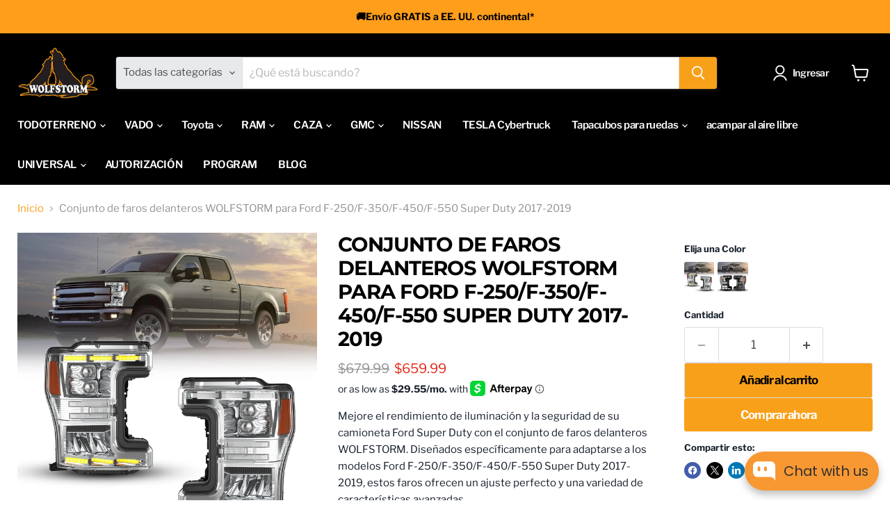

--- FILE ---
content_type: text/html; charset=utf-8
request_url: https://www.wolfstorm.com/es/products/wolfstorm-headlight-assembly-for-2017-2019-ford-f-250-f-350-f-450-f-550-super-duty
body_size: 85878
content:















<!doctype html>
<html class="no-js no-touch" lang="es">
  <head><!--Content in content_for_header -->
<!--LayoutHub-Embed--><link rel="stylesheet" type="text/css" href="data:text/css;base64," media="all">
<!--LH--><!--/LayoutHub-Embed-->
 
<!-- Google Tag Manager -->
<script>(function(w,d,s,l,i){w[l]=w[l]||[];w[l].push({'gtm.start':
new Date().getTime(),event:'gtm.js'});var f=d.getElementsByTagName(s)[0],
j=d.createElement(s),dl=l!='dataLayer'?'&l='+l:'';j.async=true;j.src=
'https://www.googletagmanager.com/gtm.js?id='+i+dl;f.parentNode.insertBefore(j,f);
})(window,document,'script','dataLayer','GTM-T6JM63VL');</script>
<!-- End Google Tag Manager -->

<style id='hs-critical-css'>@font-face{font-family:Libre Franklin;font-weight:400;font-style:normal;font-display:swap;src:url(//www.wolfstorm.com/cdn/fonts/libre_franklin/librefranklin_n4.52f58bee85b3ed9230f7586fabcd39d764d4b5da.woff2?h1=d29sZnN0b3JtLmNvbQ&h2=d29sZnN0b3Jtb2Zmcm9hZC5hY2NvdW50Lm15c2hvcGlmeS5jb20&h3=YWNjb3VudC53b2xmc3Rvcm0uY29t&hmac=211d3b92d2b556ada35bb3a04175cfa2396a25968333fbe47e736f51b31d3b08) format("woff2"),url(//www.wolfstorm.com/cdn/fonts/libre_franklin/librefranklin_n4.2300b55e95b4b328f7a2ab6fd4c9d3fec2957b9d.woff?h1=d29sZnN0b3JtLmNvbQ&h2=d29sZnN0b3Jtb2Zmcm9hZC5hY2NvdW50Lm15c2hvcGlmeS5jb20&h3=YWNjb3VudC53b2xmc3Rvcm0uY29t&hmac=0a0cfdac50af9fe2bac76d3a5649ccd800712bc4980a8a3c87176d4591a882eb) format("woff")}@font-face{font-family:Libre Franklin;font-weight:400;font-style:italic;font-display:swap;src:url(//www.wolfstorm.com/cdn/fonts/libre_franklin/librefranklin_i4.d32f3a6ecc15e6a46c928e13f37a71fbb142f687.woff2?h1=d29sZnN0b3JtLmNvbQ&h2=d29sZnN0b3Jtb2Zmcm9hZC5hY2NvdW50Lm15c2hvcGlmeS5jb20&h3=YWNjb3VudC53b2xmc3Rvcm0uY29t&hmac=0c73bb3506f708dedcc15e23b1c5d09b464c016664c0d81c36f466452a3e8fc0) format("woff2"),url(//www.wolfstorm.com/cdn/fonts/libre_franklin/librefranklin_i4.31ccb424021c4515a5622dfb63fbc6514630e453.woff?h1=d29sZnN0b3JtLmNvbQ&h2=d29sZnN0b3Jtb2Zmcm9hZC5hY2NvdW50Lm15c2hvcGlmeS5jb20&h3=YWNjb3VudC53b2xmc3Rvcm0uY29t&hmac=5ee4c6f3887bae852968762633d36885a9d8ec57c9815b475b8902a854e3c57d) format("woff")}@font-face{font-family:Libre Franklin;font-weight:700;font-style:normal;font-display:swap;src:url(//www.wolfstorm.com/cdn/fonts/libre_franklin/librefranklin_n7.fa245752b96e66ae9115b50816ff998ec745d98a.woff2?h1=d29sZnN0b3JtLmNvbQ&h2=d29sZnN0b3Jtb2Zmcm9hZC5hY2NvdW50Lm15c2hvcGlmeS5jb20&h3=YWNjb3VudC53b2xmc3Rvcm0uY29t&hmac=bc0800c634b19df1b8bf566eddc1b71d19f943fce9e87a36ea1d68de623baedb) format("woff2"),url(//www.wolfstorm.com/cdn/fonts/libre_franklin/librefranklin_n7.715cc18300f90ef0b9b6b4d4f682308f8036860e.woff?h1=d29sZnN0b3JtLmNvbQ&h2=d29sZnN0b3Jtb2Zmcm9hZC5hY2NvdW50Lm15c2hvcGlmeS5jb20&h3=YWNjb3VudC53b2xmc3Rvcm0uY29t&hmac=0c354d61e6a19a926651ff3bd548b6e89e4a3ec5f8e9a956b91c2df35e3678e0) format("woff")}@font-face{font-family:Libre Franklin;font-weight:700;font-style:italic;font-display:swap;src:url(//www.wolfstorm.com/cdn/fonts/libre_franklin/librefranklin_i7.e5dc8a26bc24bad6062a45d7d37f1904d36a209a.woff2?h1=d29sZnN0b3JtLmNvbQ&h2=d29sZnN0b3Jtb2Zmcm9hZC5hY2NvdW50Lm15c2hvcGlmeS5jb20&h3=YWNjb3VudC53b2xmc3Rvcm0uY29t&hmac=d89eba2cd2707c75b3b1e16a7dfcd2f6632b032e8ede35b1d10559c742b706e7) format("woff2"),url(//www.wolfstorm.com/cdn/fonts/libre_franklin/librefranklin_i7.f4e3e94ec9b359c108d428bb7dc48c34d0a317dd.woff?h1=d29sZnN0b3JtLmNvbQ&h2=d29sZnN0b3Jtb2Zmcm9hZC5hY2NvdW50Lm15c2hvcGlmeS5jb20&h3=YWNjb3VudC53b2xmc3Rvcm0uY29t&hmac=9a7b3564bb78a175b44e27c0bc0a0229c2bc94f693d65ea49f76d9bac389f145) format("woff")}@font-face{font-family:Montserrat;font-weight:700;font-style:normal;font-display:swap;src:url(//www.wolfstorm.com/cdn/fonts/montserrat/montserrat_n7.c496e9cf2031deec4c4bca338faa81971c8631d4.woff2?h1=d29sZnN0b3JtLmNvbQ&h2=d29sZnN0b3Jtb2Zmcm9hZC5hY2NvdW50Lm15c2hvcGlmeS5jb20&h3=YWNjb3VudC53b2xmc3Rvcm0uY29t&hmac=5d260c36f708e9cdcbdd88bdcf0bd6bc59a8c3413d9597d8e553cc6866698edc) format("woff2"),url(//www.wolfstorm.com/cdn/fonts/montserrat/montserrat_n7.78b0223375c94b39ce1af7e09a0225f2bb3d05f7.woff?h1=d29sZnN0b3JtLmNvbQ&h2=d29sZnN0b3Jtb2Zmcm9hZC5hY2NvdW50Lm15c2hvcGlmeS5jb20&h3=YWNjb3VudC53b2xmc3Rvcm0uY29t&hmac=8cb04a6c3de510075435327ccd2b163ae3b3131a8560c8910a63b9821998d974) format("woff")}@font-face{font-family:Montserrat;font-weight:700;font-style:italic;font-display:swap;src:url(//www.wolfstorm.com/cdn/fonts/montserrat/montserrat_i7.83866c3eec90071fa974c17980ffb42977f9e667.woff2?h1=d29sZnN0b3JtLmNvbQ&h2=d29sZnN0b3Jtb2Zmcm9hZC5hY2NvdW50Lm15c2hvcGlmeS5jb20&h3=YWNjb3VudC53b2xmc3Rvcm0uY29t&hmac=2c7d27884f63052dc1e81f912950d87cfc3093e9dde6dab803928122688a0382) format("woff2"),url(//www.wolfstorm.com/cdn/fonts/montserrat/montserrat_i7.25524241b12d864609c85325613d60efcf1a87e3.woff?h1=d29sZnN0b3JtLmNvbQ&h2=d29sZnN0b3Jtb2Zmcm9hZC5hY2NvdW50Lm15c2hvcGlmeS5jb20&h3=YWNjb3VudC53b2xmc3Rvcm0uY29t&hmac=336a92c61b997884fcf313c611c375aade48333336e897aff4d04851223ae4b8) format("woff")}@font-face{font-family:Montserrat;font-weight:900;font-style:normal;font-display:swap;src:url(//www.wolfstorm.com/cdn/fonts/montserrat/montserrat_n9.ddaed62de62f3d3d87e64f4d0463dca05fc9c8e4.woff2?h1=d29sZnN0b3JtLmNvbQ&h2=d29sZnN0b3Jtb2Zmcm9hZC5hY2NvdW50Lm15c2hvcGlmeS5jb20&h3=YWNjb3VudC53b2xmc3Rvcm0uY29t&hmac=12a81abf748f7d7253fb10be9d72736146092bc3c11c2ec9984a58cbaeda6397) format("woff2"),url(//www.wolfstorm.com/cdn/fonts/montserrat/montserrat_n9.85cc5f32e331fc9b3a109639b08869c64782e161.woff?h1=d29sZnN0b3JtLmNvbQ&h2=d29sZnN0b3Jtb2Zmcm9hZC5hY2NvdW50Lm15c2hvcGlmeS5jb20&h3=YWNjb3VudC53b2xmc3Rvcm0uY29t&hmac=2f978efca22d110fb96d62b3a2261576cbfde24c1632cd629de854a3de3244d7) format("woff")}@font-face{font-family:Montserrat;font-weight:900;font-style:italic;font-display:swap;src:url(//www.wolfstorm.com/cdn/fonts/montserrat/montserrat_i9.7523f2a03fdaaa8b60d141507f9ba8d5c839661a.woff2?h1=d29sZnN0b3JtLmNvbQ&h2=d29sZnN0b3Jtb2Zmcm9hZC5hY2NvdW50Lm15c2hvcGlmeS5jb20&h3=YWNjb3VudC53b2xmc3Rvcm0uY29t&hmac=b22ca08923dee4786b3f64d3b704074a9085de4d615cf7790e7f0a63e714a124) format("woff2"),url(//www.wolfstorm.com/cdn/fonts/montserrat/montserrat_i9.fb9fe3dd44a3fefe44594bbed91d1246d54a459f.woff?h1=d29sZnN0b3JtLmNvbQ&h2=d29sZnN0b3Jtb2Zmcm9hZC5hY2NvdW50Lm15c2hvcGlmeS5jb20&h3=YWNjb3VudC53b2xmc3Rvcm0uY29t&hmac=d8fe36233a0facfb7cc51c1a2b2489ce20ce818709e50b850f4caa1f145092cd) format("woff")}@font-face{font-family:Montserrat;font-weight:400;font-style:normal;font-display:swap;src:url(//www.wolfstorm.com/cdn/fonts/montserrat/montserrat_n4.1d581f6d4bf1a97f4cbc0b88b933bc136d38d178.woff2?h1=d29sZnN0b3JtLmNvbQ&h2=d29sZnN0b3Jtb2Zmcm9hZC5hY2NvdW50Lm15c2hvcGlmeS5jb20&h3=YWNjb3VudC53b2xmc3Rvcm0uY29t&hmac=052a085e50fee8ee3216e0a5fb50795a54069b8f475bf28f1eba4319e141badb) format("woff2"),url(//www.wolfstorm.com/cdn/fonts/montserrat/montserrat_n4.cfce41a967758ce5a9b7d48daeb5b028fd977a9b.woff?h1=d29sZnN0b3JtLmNvbQ&h2=d29sZnN0b3Jtb2Zmcm9hZC5hY2NvdW50Lm15c2hvcGlmeS5jb20&h3=YWNjb3VudC53b2xmc3Rvcm0uY29t&hmac=f52a8cc6478b419f2f96c64cf28f16feb98ad17fec8253fc791bed5a29d6d0cd) format("woff")}@font-face{font-family:Montserrat;font-weight:400;font-style:italic;font-display:swap;src:url(//www.wolfstorm.com/cdn/fonts/montserrat/montserrat_i4.ae02483b3d5e8777d0d4a4ccf396482c364d8955.woff2?h1=d29sZnN0b3JtLmNvbQ&h2=d29sZnN0b3Jtb2Zmcm9hZC5hY2NvdW50Lm15c2hvcGlmeS5jb20&h3=YWNjb3VudC53b2xmc3Rvcm0uY29t&hmac=a077cb32dd8488992f557d70a4d198d66f48ec70bfc5aa17c8ed662ccb01ef64) format("woff2"),url(//www.wolfstorm.com/cdn/fonts/montserrat/montserrat_i4.ba28d1a04ec09448de486d83c63235903dfc0af8.woff?h1=d29sZnN0b3JtLmNvbQ&h2=d29sZnN0b3Jtb2Zmcm9hZC5hY2NvdW50Lm15c2hvcGlmeS5jb20&h3=YWNjb3VudC53b2xmc3Rvcm0uY29t&hmac=dacf0076280311074f9a2b0bd3f8e6d5e791cc563a3f858e77fe47768dd377f9) format("woff")}@font-face{font-family:Libre Franklin;font-weight:600;font-style:normal;font-display:swap;src:url(//www.wolfstorm.com/cdn/fonts/libre_franklin/librefranklin_n6.2f99b2735f028f577743c9c7cd17c163a5373c93.woff2?h1=d29sZnN0b3JtLmNvbQ&h2=d29sZnN0b3Jtb2Zmcm9hZC5hY2NvdW50Lm15c2hvcGlmeS5jb20&h3=YWNjb3VudC53b2xmc3Rvcm0uY29t&hmac=1c9eca9e1330a51ee675aa06bbef1faa70684b3e9235492a500bce3f624114de) format("woff2"),url(//www.wolfstorm.com/cdn/fonts/libre_franklin/librefranklin_n6.1217a1bb772bc9844d693eff8231cd5d79960528.woff?h1=d29sZnN0b3JtLmNvbQ&h2=d29sZnN0b3Jtb2Zmcm9hZC5hY2NvdW50Lm15c2hvcGlmeS5jb20&h3=YWNjb3VudC53b2xmc3Rvcm0uY29t&hmac=71ab66cb5a822cec16b0ad4d3ffc63d3d70740371ed72cf9f7cf73605dc1e247) format("woff")}@font-face{font-family:Libre Franklin;font-weight:600;font-style:italic;font-display:swap;src:url(//www.wolfstorm.com/cdn/fonts/libre_franklin/librefranklin_i6.0044af636dff0405cc9da26d85a6e2ab8cddcdcd.woff2?h1=d29sZnN0b3JtLmNvbQ&h2=d29sZnN0b3Jtb2Zmcm9hZC5hY2NvdW50Lm15c2hvcGlmeS5jb20&h3=YWNjb3VudC53b2xmc3Rvcm0uY29t&hmac=013c744cfb84bd953e8c7af6a6165f511084ec4e595f958ff7460cf0e5e6f63c) format("woff2"),url(//www.wolfstorm.com/cdn/fonts/libre_franklin/librefranklin_i6.6d69d3d25f48a288cc41ae7457c7743a83bf65bd.woff?h1=d29sZnN0b3JtLmNvbQ&h2=d29sZnN0b3Jtb2Zmcm9hZC5hY2NvdW50Lm15c2hvcGlmeS5jb20&h3=YWNjb3VudC53b2xmc3Rvcm0uY29t&hmac=551100c03b28ffa2f3c0fcaec08cb2ceed491396b06e7787ed9cc2c460743b44) format("woff")}.atc-banner--close,.live-search-takeover-cancel,.message-banner--close,.modal-close{font-family:Libre Franklin,sans-serif;font-style:normal;font-weight:700;padding:0;background:0 0;border:0;-webkit-appearance:none;appearance:none}.product-form--alt,.product-gallery{font-size:var(--font-size-body);display:inline-block;width:100%;vertical-align:top}.product__price .price__compare-at{margin-bottom:.234375rem;font-size:var(--font-size-heading-4);line-height:1.15;white-space:nowrap}@media screen and (max-width:719px){.product-gallery{padding-right:10px;padding-left:10px}:root{--font-size-heading-large:2.203125rem}}@media (forced-colors:active){.rating__text{display:block}}.mdc-ripple-surface{--mdc-ripple-fg-size:0;--mdc-ripple-left:0;--mdc-ripple-top:0;--mdc-ripple-fg-scale:1;--mdc-ripple-fg-translate-end:0;--mdc-ripple-fg-translate-start:0;position:relative;outline:0;overflow:hidden}.mdc-ripple-surface:after,.mdc-ripple-surface:before{position:absolute;border-radius:50%;opacity:0;content:""}.mdc-ripple-surface:before{z-index:1}.mdc-ripple-surface.mdc-ripple-upgraded:before{transform:scale(var(--mdc-ripple-fg-scale,1))}.mdc-ripple-surface.mdc-ripple-upgraded:after{top:0;left:0;transform:scale(0);transform-origin:center center}.mdc-ripple-surface:after,.mdc-ripple-surface:before{background-color:#000}.mdc-ripple-surface.mdc-ripple-upgraded{--mdc-ripple-fg-opacity:.12}.mdc-ripple-surface:after,.mdc-ripple-surface:before{top:-50%;left:-50%;width:200%;height:200%}.mdc-ripple-surface.mdc-ripple-upgraded:after{width:var(--mdc-ripple-fg-size,100%);height:var(--mdc-ripple-fg-size,100%)}.jdgm-write-rev-link{border:1px solid currentColor;padding:5px 10px;text-align:center;display:inline-block}.jdgm-rev-widg__paginate-spinner-wrapper{display:none;margin-top:16px;padding-top:24px;border-top:1px solid #eee}@media only screen and (max-width:767px){.jdgm-write-rev-link{width:100%;margin-bottom:16px;display:block;margin-left:0}}.jdgm-histogram__row{height:16px;line-height:16px;margin-bottom:5px;white-space:nowrap}.jdgm-histogram__row:last-of-type{margin-bottom:0}.jdgm-histogram__clear-filter{display:none;margin-top:8px;font-size:14px}@media only screen and (max-width:768px){.jdgm-histogram .jdgm-histogram__row{height:18px;line-height:18px;margin-bottom:12px}}.jdgm-rev__buyer-badge{display:none;padding:3px 7px;font-size:11px;line-height:1;vertical-align:middle}.jdgm-widget div:empty{display:block}.jdgm-rev__buyer-badge{border-radius:calc(var(--jdgm-border-radius) * .5px)}.jdgm-write-rev-link{border-radius:calc(var(--jdgm-border-radius) * 2.5px)}.jdgm-histogram__row{height:14px}.jdgm-histogram__row:not([data-rating="1"]){margin-bottom:10px}.jdgm-histogram__clear-filter{display:none;margin-top:16px;margin-bottom:0}.jdgm-rev__buyer-badge-wrapper{margin-left:5px}.jdgm-rev__buyer-badge,.jdgm-rev__buyer-badge-wrapper{display:inline-block;line-height:1}.jdgm-rev__buyer-badge{vertical-align:top;padding:2px 6px;font-size:12px}.jdgm-rev-widg__paginate-spinner-wrapper{display:none}.jdgm-histogram__clear-filter{color:#399;color:var(--jdgm-primary-color);text-decoration:underline}.jdgm-histogram__clear-filter:visited{color:var(--jdgm-primary-color)}.jdgm-write-rev-link{display:block;width:100%;margin:0 auto;padding:10px 20px;font-size:16px;font-weight:700;line-height:1;text-decoration:none}.jdgm-write-rev-link.jdgm-write-rev-link{color:var(--jdgm-write-review-text-color,#fff);background-color:#399;background-color:var(--jdgm-write-review-bg-color,var(--jdgm-primary-color));border:2px solid #399;border-color:var(--jdgm-write-review-bg-color,var(--jdgm-primary-color))}@media only screen and (min-width:768px) and (max-width:991px){.jdgm-write-rev-link{display:inline-block;margin:0 5px}}:root{--font-size-heading-large:2.203125rem;--font-size-heading-medium:1.921875rem;--font-size-heading-1:1.78125rem;--font-size-heading-2:1.703125rem;--font-size-heading-3:1.5625rem;--font-size-heading-4:1.28125rem;--font-size-heading-5:.9296875rem;--font-size-heading-6:.9296875rem;--font-size-body-larger:1.2890625rem;--font-size-body-large:1.171875rem;--font-size-body-medium:1.0546875rem;--font-size-body:.9375rem;--font-size-body-small:.87890625rem;--font-size-body-smaller:.8203125rem;--font-size-body-smallest:.76171875rem;--font-size-body-tiny:.703125rem;--font-size-button-small:.8203125rem;--font-size-button-medium:.9375rem;--font-size-button-large:1.0546875rem;--font-size-button-x-large:1.23046875rem;--font-size-menu-large:.99609375rem;--font-size-menu:.9375rem;--font-size-input:.9375rem;--font-size-section-heading:1.28125rem;--font-size-menu-body-medium:1.0546875rem;--font-size-menu-body-small:.87890625rem;--font-size-heading-body-small:.75390625rem;--font-size-heading-body-smaller:.6953125rem;--font-size-heading-slideshow:2.265625rem}@media screen and (max-width:859px){:root{--font-size-heading-medium:1.921875rem;--font-size-heading-1:1.78125rem;--font-size-heading-2:1.703125rem;--font-size-heading-3:1.5625rem;--font-size-heading-4:1.28125rem;--font-size-heading-5:.9296875rem;--font-size-heading-6:.9296875rem;--font-size-body-larger:1.2890625rem;--font-size-body-large:1.171875rem;--font-size-body-medium:1.0546875rem;--font-size-body:.9375rem;--font-size-body-small:.87890625rem;--font-size-body-smaller:.8203125rem;--font-size-body-smallest:.76171875rem;--font-size-body-tiny:.703125rem;--font-size-button-small:.8203125rem;--font-size-button-medium:.875rem;--font-size-button-large:.9921875rem;--font-size-button-x-large:1.16796875rem;--font-size-menu-large:.93359375rem;--font-size-menu:.9375rem;--font-size-input:.9375rem;--font-size-section-heading:1.28125rem;--font-size-menu-body-medium:1.0546875rem;--font-size-menu-body-small:.87890625rem;--font-size-heading-body-small:.75390625rem;--font-size-heading-body-smaller:.6953125rem;--font-size-heading-slideshow:2.265625rem}}html{font-family:sans-serif;line-height:1.15;-ms-text-size-adjust:100%;-webkit-text-size-adjust:100%}body{margin:0}article,footer,header,nav,section{display:block}figure,main{display:block}figure{margin:1em 40px}a{background-color:transparent;-webkit-text-decoration-skip:objects}strong{font-weight:inherit}strong{font-weight:bolder}img{border-style:none}svg:not(:root){overflow:hidden}button,input,select{font-family:sans-serif;font-size:100%;line-height:1.15;margin:0}button,input{overflow:visible}button,select{text-transform:none}[type=submit],button,html [type=button]{-webkit-appearance:button}[type=button]::-moz-focus-inner,[type=submit]::-moz-focus-inner,button::-moz-focus-inner{border-style:none;padding:0}[type=button]:-moz-focusring,[type=submit]:-moz-focusring,button:-moz-focusring{outline:ButtonText dotted 1px}::-webkit-file-upload-button{-webkit-appearance:button;font:inherit}details{display:block}summary{display:list-item}h2{font-family:Montserrat,sans-serif;font-style:normal;font-weight:700;letter-spacing:-.03em}h2{text-transform:uppercase}h2{font-size:var(--font-size-heading-2)}.mobile-nav-content .navmenu-depth-1>.navmenu-item>.navmenu-link,.site-header-actions,.site-navigation .navmenu-depth-1>li>a,.site-navigation a,.site-navigation summary{font-family:Libre Franklin,sans-serif;font-style:normal;font-weight:600;font-size:var(--font-size-menu);letter-spacing:-.03em}.mobile-nav-content .navmenu-depth-1>.navmenu-item>.navmenu-link,.site-header-actions,.site-navigation .navmenu-depth-1>li>a,.site-navigation a,.site-navigation summary{text-transform:none}.button-primary,.button-secondary,.live-search-button{font-size:var(--font-size-button-small);padding:.625rem 1rem;letter-spacing:-.04em;font-family:Libre Franklin,sans-serif;font-style:normal;font-weight:700;display:inline-block;text-decoration:none;border-radius:3px}.button-primary,.button-secondary,.live-search-button{text-transform:none}.announcement-bar-text,.announcement-bar-text-mobile,.atc-banner--outer,.breadcrumbs-container,.message-banner--outer,.product__container,.site-header-main,.site-navigation{--layout-container-max-width:1400px;--layout-container-gutter:10px;max-width:var(--layout-container-max-width);padding-right:10px;padding-left:10px;margin-right:auto;margin-left:auto}@media screen and (min-width:720px){.announcement-bar-text,.announcement-bar-text-mobile,.atc-banner--outer,.breadcrumbs-container,.message-banner--outer,.product__container,.site-header-main,.site-navigation{--layout-container-gutter:15px;padding-right:15px;padding-left:15px}}@media screen and (min-width:1024px){.announcement-bar-text,.announcement-bar-text-mobile,.atc-banner--outer,.breadcrumbs-container,.message-banner--outer,.product__container,.site-header-main,.site-navigation{--layout-container-gutter:25px;padding-right:25px;padding-left:25px}}.site-header-main:after,.site-header-main:before,.site-navigation-wrapper:after,.site-navigation-wrapper:before{display:table;content:""}.site-header-main:after,.site-navigation-wrapper:after{clear:both}.site-navigation .navmenu-depth-2 .navmenu-link{color:#171f2b;text-decoration:none}.breadcrumbs-container a,.live-search-takeover-cancel,.shopify-payment-button .shopify-payment-button__more-options{color:#ff9e1b;text-decoration:none}.breadcrumbs-delimiter{display:inline-block;margin-left:.3125rem;vertical-align:middle}.breadcrumbs-delimiter svg{display:block;margin-top:-.125rem;transform:rotate(-90deg);fill:currentColor}.atc-banner--close,.live-search-takeover-cancel,.message-banner--close,.modal-close,.product-gallery--media-thumbnail{font-family:Libre Franklin,sans-serif;font-style:normal;font-weight:700;padding:0;background:0 0;border:0;-webkit-appearance:none;appearance:none}.live-search-button{position:relative;transform:none}.live-search-button .search-icon--active,.live-search-button .search-icon--inactive{display:inline-block}.live-search-button svg{display:block;width:100%;height:100%}.live-search-button .search-icon--inactive{width:20px;height:21px;opacity:1}.live-search-button .search-icon--active{position:absolute;top:50%;left:50%;width:26px;height:26px;margin-top:-13px;margin-left:-13px;opacity:0;visibility:hidden;animation:.7s cubic-bezier(.69,.31,.56,.83) infinite rotate}.button-primary{color:#fff;background-color:#ff9e1b;border:1px solid #ff9e1b}.button-primary.mdc-ripple-surface.mdc-ripple-upgraded{--mdc-ripple-fg-opacity:.16}.button-primary.mdc-ripple-surface:before{opacity:0}.button-primary.mdc-ripple-surface:after{background-color:#fff}.button-secondary{color:#000;background-color:#ff9e1b;border:1px solid #ddd}.button-secondary.mdc-ripple-surface.mdc-ripple-upgraded{--mdc-ripple-fg-opacity:.12}.button-secondary.mdc-ripple-surface:before{opacity:0}.button-secondary.mdc-ripple-surface:after{background-color:#000}.rte{font-size:var(--font-size-body);line-height:1.625}.rte ul{margin-top:.9375rem;margin-bottom:.9375rem}.rte ul{padding-left:20px}.no-label .form-field-input,.no-label .form-field-select{padding-top:.9375rem;padding-bottom:.9375rem}.form-field-input,.form-field-select{font-family:Libre Franklin,sans-serif;font-style:normal;font-weight:400;font-size:var(--font-size-body);z-index:1;width:100%;padding:1.5rem .625rem .375rem;color:#4d4d4d;background-color:#fff;border:1px solid #ddd;border-radius:3px}.form-field-input{width:100%;font-size:1rem}.form-field{position:relative}.form-field-select-wrapper{position:relative}.form-field-select-wrapper .form-field-select{z-index:2;width:100%;height:100%;padding-right:1.75rem;color:#4d4d4d;background-color:#fff;box-shadow:0 1px 2px #00000026;-webkit-appearance:none;appearance:none}.form-field-select-wrapper .form-field-select::-ms-expand{display:none}.form-field-select-wrapper svg{position:absolute;top:50%;right:.625rem;margin-top:-3px;color:#4d4d4d}[data-accordion-content][data-accordion-state]{display:none;overflow:hidden}[data-accordion-trigger] .accordion--icon svg{display:block;fill:currentColor}[data-accordion-trigger] .icon-chevron-down-left,[data-accordion-trigger] .icon-chevron-down-right{transform:rotate(0);transform-origin:50% 93%}.placeholder--image{display:block;background-color:#ecedee;fill:#aeb1b5}.placeholder--content-image{fill:#ecedee}.placeholder--content-text{background-color:#ecedee}html{box-sizing:border-box}*,:after,:before{box-sizing:inherit}*{-moz-osx-font-smoothing:grayscale;-webkit-font-smoothing:antialiased;-webkit-text-size-adjust:none}body,html{background-color:#fff}html{height:100%;scroll-behavior:smooth}html:before{display:none;content:"XXXS,XXS,XS,S,M,L,XL,XXL,XXXL"}html:after{display:none;content:"XXXS"}@media screen and (min-width:480px){html:after{content:"XXS"}}@media screen and (min-width:680px){html:after{content:"XS"}}@media screen and (min-width:720px){html:after{content:"S"}}@media screen and (min-width:860px){html:after{content:"M"}}@media screen and (min-width:1024px){html:after{content:"L"}}@media screen and (min-width:1080px){html:after{content:"XL"}}body{font-family:Libre Franklin,sans-serif;font-style:normal;font-weight:400;font-size:var(--font-size-body);width:100%;color:#171f2b}strong{font-weight:700}.visually-hidden{position:absolute!important;width:1px;height:1px;padding:0;margin:-1px;overflow:hidden;clip:rect(1px,1px,1px,1px);border:0}.skip-to-main{font-size:var(--font-size-body);position:absolute;top:0;left:-9999px;color:#ff9e1b;background:#fff;text-decoration:none;padding:1em}@media (prefers-reduced-motion:reduce){*,:after,:before{animation-duration:1ms!important;animation-iteration-count:1!important;scroll-behavior:auto!important}}@keyframes rotate{0%{transform:rotate(0)}to{transform:rotate(360deg)}}@keyframes shimmer{0%{opacity:1}to{opacity:.5}}.site-header{position:relative;top:0;left:0;z-index:1110;width:100%;background-color:#000}.site-header-sticky .site-header{position:sticky;top:0}.site-header-wrapper{position:relative;z-index:1100;display:contents;width:100%;color:#fff}.site-header-main{position:relative;z-index:1100;padding-top:10px;padding-bottom:10px;background-color:#000}@media screen and (min-width:680px){.site-header-main{display:flex;align-items:flex-start;padding-left:0;padding-right:0}}@media screen and (min-width:720px){.site-header-main{padding-right:5px;padding-left:5px}}@media screen and (min-width:1024px){.site-header-main{align-items:center;padding:20px 10px 10px}}.site-header-main.site-header--full-width{width:100%;max-width:100%}.site-header-main-content{margin-right:auto;margin-left:auto;font-size:0}@media screen and (min-width:680px){.site-header-main .live-search{flex:1 1 auto;margin-top:0;margin-right:.46875rem}.site-header-main-content{display:flex;align-items:center;flex-wrap:wrap;flex:1 1 auto;margin:0}}@media screen and (min-width:1024px){.site-header-main .live-search{margin-right:2.5rem}.site-header-main-content{flex-wrap:nowrap;justify-content:center;margin-right:2.5rem;margin-left:15px}}.site-header-logo{margin-right:auto;margin-left:auto;text-align:center;vertical-align:middle}@media screen and (max-width:679px){.site-header-logo{display:table;min-height:46px}}@media screen and (min-width:680px){.site-header-logo{flex:0 0 auto;margin:0 .9375rem 0 .3125rem}.site-logo{max-height:none}}@media screen and (max-width:719px){body{font-size:var(--font-size-body-small)}.site-header-logo{margin:0 auto}}@media screen and (min-width:1024px){.site-header-logo{display:inline-block;height:auto;margin-right:25px;margin-left:0;text-align:left}}.site-logo{display:block;max-width:100%;color:currentColor;text-decoration:none}@media screen and (max-width:679px){.site-logo{display:table-cell;vertical-align:middle}}@media screen and (min-width:1024px){.site-logo{display:inline-block;margin-left:0}}.site-logo-image{display:block;max-width:100%;margin-right:auto;margin-left:auto}.site-header-cart,.site-header-menu-toggle{position:absolute;top:10px;bottom:auto;z-index:125;display:inline-block;height:46px;background-color:transparent;border:0}@media screen and (min-width:1024px){.site-logo-image{display:inline-block;margin-left:0}.site-header-cart,.site-header-menu-toggle{top:50%;bottom:66px;margin-top:-18px}}.site-header-cart--button,.site-header-menu-toggle--button{display:inline-block;padding:10px;color:#fff}.site-header-cart--button svg{display:block}.site-header-menu-toggle{left:0;padding:0}.site-header-menu-toggle--button{padding-top:15px;padding-bottom:15px;background-color:transparent}.site-header-menu-toggle--button .toggle-icon--bar{display:block;width:22px;height:2px;background-color:#fff;transform-origin:1px}.site-header-menu-toggle--button .toggle-icon--bar+.toggle-icon--bar{margin-top:5px}.site-header-cart{right:0;display:flex;align-items:center;width:50px}@media screen and (max-width:1023px) and (min-width:680px){.site-header-menu-toggle{position:relative;top:0;left:0}.site-header-cart{position:relative;top:0;right:0;flex:0 0 auto}}@media screen and (min-width:1024px){.site-header-menu-toggle{left:15px;opacity:0;visibility:hidden}.site-header-cart{right:15px}}.site-header-cart--count{position:absolute;top:0;right:0;display:block;opacity:0}.site-header-cart--count:after{display:block;height:22px;min-width:22px;padding:3px;font-size:.6875rem;line-height:12px;color:#fff;text-align:center;text-decoration:none;background-color:#ff9e1b;border:2px solid #000;border-radius:50%;content:attr(data-header-cart-count)}.site-header-actions__account-link{margin-right:60px}.site-footer-wrapper .navmenu-link{color:currentColor;text-decoration:none}@media screen and (min-width:1024px){.site-header-right{display:flex;height:46px}.site-footer__row>:nth-child(1){flex:1 1 50%}}.site-footer__row--first .site-footer-right--payments-only{display:none}.payment-icons{width:100%;padding-left:0;display:flex;flex-wrap:wrap;justify-content:center;gap:10px;font-size:0;list-style:none}.payment-icons-item svg{width:48px;height:30px}.announcement-bar{font-style:normal;font-weight:700;--index-announcement-bar:1200;position:relative;z-index:var(--index-announcement-bar);display:block;padding:15px 0;font-size:var(--font-size-body-smaller);line-height:1.3;color:#fff;text-align:center;text-decoration:none;transform:translateZ(0) scale(1)}.announcement-bar a{color:currentColor}.announcement-bar-text{display:none}.announcement-bar-link{position:absolute;top:5px;right:5px;bottom:5px;left:5px}.product__container{margin-top:1.171875rem}@media screen and (min-width:720px){.announcement-bar{font-size:var(--font-size-body-small)}.announcement-bar-text{display:block}.announcement-bar-text-mobile{display:none}.product__container{margin-top:1.640625rem}}.product--outer{display:block;font-size:0}@media screen and (min-width:720px){.product--outer{display:flex}}@media screen and (max-width:719px){.product__container{padding-right:0;padding-left:0}.product-gallery,.product-main{padding-right:10px;padding-left:10px}}.product-form--alt,.product-gallery,.product-main{font-size:var(--font-size-body);display:inline-block;width:100%;vertical-align:top}@media screen and (min-width:720px){.product-gallery{width:51.5%}.product-main{width:46%;margin-left:2.5%}}.product-description{margin:.9375rem 0}.product-form--alt{display:none;font-size:var(--font-size-body)}@media screen and (min-width:1024px){.payment-icons{justify-content:flex-end}.product__container--three-columns .product-gallery{width:35%}.product__container--three-columns .product-main{width:36.5%;margin-left:2.5%}.product-form--alt{display:block;width:23.5%;margin-left:2.5%}}@media screen and (min-width:1280px){html:after{content:"XXL"}.product-form--alt{width:22%;margin-left:4%}}.product-compare-card .productitem--image-link{grid-area:image}.product-compare-card .productitem--info{grid-area:info;padding-right:1.171875rem;text-align:left}.product-compare-card .productitem--actions{position:static;grid-area:actions;margin:0;visibility:visible;opacity:1}.atc-banner--container{position:fixed;top:0;z-index:1100;display:none;width:100%;background-color:#fff;outline:0;opacity:0;transform:translateY(-100%);box-shadow:0 2px 5px #80808040}.site-header-sticky .atc-banner--container{position:absolute;top:100%;z-index:600}.atc-banner--outer{position:relative;padding:1.171875rem}.atc-banner--inner{width:100%;max-width:920px;padding-top:1.171875rem;padding-bottom:1.171875rem;margin-right:auto;margin-left:auto;text-align:center;table-layout:fixed}.atc-banner--product{font-size:var(--font-size-body)}@media screen and (min-width:720px){.atc-banner--inner{display:flex;align-items:center;text-align:left}.atc-banner--product{width:52%;padding-right:1.875rem;border-right:1px solid rgba(0,0,0,.15)}}.atc-banner--cart{display:flex;flex-direction:column;gap:.9375rem;margin-top:1.875rem}@media screen and (min-width:720px){.atc-banner--cart{min-width:300px;margin:0 0 0 1.640625rem}}@media screen and (min-width:1024px){.atc-banner--product{padding-right:1.875rem}.atc-banner--cart{margin-left:2.9296875rem}}.atc-banner--product-title{font-size:var(--font-size-heading-4);margin-top:0;color:#000}.atc-banner--product-title--icon{display:inline-block;width:18px;height:13px;margin-top:-3px;margin-right:5px;vertical-align:middle}.atc-banner--product-title--icon svg{display:block;width:100%;height:100%}.atc--product{max-width:19.375rem;margin:1.171875rem auto 0;font-size:0;text-align:left;vertical-align:middle}@media screen and (min-width:720px){.atc--product{display:block;max-width:100%;margin-top:1.640625rem}}.atc--product-image{display:inline-block;width:100px;vertical-align:middle}.atc--product-image svg{max-width:100%}.atc--product-details{font-size:var(--font-size-body);display:inline-block;width:calc(100% - 1.640625rem - 6.25rem);margin-left:1.640625rem;vertical-align:middle}.atc--product-details .hidden{display:none}.atc--product-details .discount-list{margin-bottom:0}.atc--product-details .discount-list svg{height:.625rem;width:.625rem}.atc--product-details--title{font-family:Libre Franklin,sans-serif;font-style:normal;font-weight:400;font-size:var(--font-size-body);margin-top:0;margin-bottom:0;line-height:1.3125;text-transform:inherit;letter-spacing:inherit}.atc--product-details--options{font-size:var(--font-size-body-smaller);display:block;margin-top:.234375rem;line-height:1.4;color:#949494}.atc--product-details--price{display:block;margin-top:.234375rem;line-height:1.2}.atc--product-details--unit-price{display:block;margin-top:.234375rem;font-size:var(--font-size-body-smallest);color:#171f2bcc}.atc--product-details--unit-price.hidden{display:none}.atc-banner--cart-subtotal{font-size:var(--font-size-heading-4)}.atc-subtotal--label{color:#949494}.atc-subtotal--price{display:inline-block;margin-left:.46875rem;color:#000}.atc-banner--cart-footer{display:flex;flex-wrap:wrap;gap:.46875rem;justify-content:center;font-size:0}@media screen and (min-width:720px){.atc-banner--cart-footer{justify-content:flex-start}}.atc-banner__form{flex:1}.atc-button--viewcart{font-size:var(--font-size-button-medium);padding:.75rem 1.125rem;letter-spacing:-.04em;flex:1;text-align:center}.atc-button--viewcart{text-transform:none}.atc-button--checkout{font-size:var(--font-size-button-medium);padding:.75rem 1.125rem;letter-spacing:-.04em;display:flex;align-items:center;justify-content:center;width:100%}.atc-button--checkout{text-transform:none}.atc-banner--close{position:absolute;top:15px;right:15px;color:#171f2b}@media screen and (min-width:1024px){.atc-banner--close{right:25px}}.atc--line-item-subscriptions{display:block;line-height:1.5;font-size:var(--font-size-body-smaller);color:#171f2bcc}.breadcrumbs-container{margin-top:1.171875rem;margin-bottom:1.171875rem;font-size:0}@media screen and (min-width:720px){.breadcrumbs-container{margin-top:1.640625rem;margin-bottom:1.640625rem}}.breadcrumbs-container a,.breadcrumbs-container span{font-size:var(--font-size-body);display:inline-block;vertical-align:middle}.breadcrumbs-container span{color:#949494}.breadcrumbs-delimiter{margin-right:.4375rem;margin-left:.4375rem}.breadcrumbs-delimiter svg{margin-top:0}.discount-list{font-size:var(--font-size-body-smaller);padding:0;line-height:1.4;list-style-type:none}.discount-list-item{margin-top:.234375rem;color:#e32619}.discount-list-item svg{height:.6875rem;width:.6875rem;margin-right:1px}.site-footer-block-icon{position:absolute;top:50%;right:10px;display:block;height:8px;margin-top:-4px}.site-footer-block-icon svg{display:block}.site-footer-block-menu .navmenu{padding-left:0;margin:0;list-style:none}.site-footer-block-menu .navmenu-item:not(:first-child){margin-top:.5rem}@media screen and (min-width:720px){.site-footer-block-menu .navmenu-item:not(:first-child){margin-top:.3125rem}}.site-footer-block-menu .navmenu-item:last-child{padding-bottom:1.171875rem}@media screen and (min-width:1024px){.site-footer-block-icon{display:none}.site-footer-block-menu .navmenu-item:last-child{padding-bottom:0}}.live-search{position:relative;display:block;flex:1;height:46px;margin-top:10px}.site-header .live-search{z-index:1100}@media screen and (min-width:1024px){.live-search{display:flex;flex-basis:auto;flex-grow:1;flex-shrink:1;margin-top:0;vertical-align:middle}}.live-search-form{position:absolute;top:-1px;right:-1px;left:-1px;border:1px solid rgba(128,128,128,.2);border-radius:4px;box-shadow:0 2px 3px #8080801c}.live-search-form .form-field{position:relative;z-index:100;display:flex;height:46px}.live-search-form-field{font-size:1rem;flex-basis:auto;flex-grow:0;flex-shrink:1;width:calc(100% - 53px);padding-top:.875rem;padding-bottom:.875rem;vertical-align:top;border-top-right-radius:0;border-bottom-right-radius:0}.form-field-select-wrapper+.live-search-form-field{border-radius:0}.live-search-filter-wrapper{z-index:1105;display:flex;flex-shrink:0}@media screen and (max-width:719px){.live-search-filter-wrapper{display:none}}.live-search-filter-wrapper .live-search-filter-label{z-index:auto;display:flex;align-items:center;padding-top:0;padding-bottom:0;white-space:nowrap;background:#e8e9ea;border:0;border-top-right-radius:0;border-bottom-right-radius:0;box-shadow:none}.live-search-filter-wrapper .live-search-filter{font-size:var(--font-size-body);position:absolute;top:0;left:0;width:100%;height:100%;padding-top:0;padding-bottom:0;opacity:0;-webkit-appearance:none}.live-search-button{color:#fff;background-color:#ff9e1b;border:1px solid #ff9e1b;flex-basis:auto;flex-grow:0;flex-shrink:0;width:54px;vertical-align:top;border-bottom-left-radius:0;border-top-left-radius:0}.live-search-button.mdc-ripple-surface.mdc-ripple-upgraded{--mdc-ripple-fg-opacity:.16}.live-search-button.mdc-ripple-surface:before{opacity:0}.live-search-button.mdc-ripple-surface:after{background-color:#fff}.live-search-button .search-icon--inactive svg{margin-top:2px}.live-search-takeover-cancel{font-style:normal;font-weight:700;font-size:var(--font-size-body);position:absolute;top:0;right:0;bottom:0;z-index:1200;display:none;padding:.9375rem}.search-flydown{font-size:var(--font-size-body);position:relative;z-index:50;display:none;width:100%;height:0;overflow:hidden;background-color:#fff;border-top:1px solid rgba(0,0,0,.15);border-bottom-right-radius:3px;border-bottom-left-radius:3px;box-sizing:content-box}.search-flydown--results{position:relative;z-index:1;display:none;opacity:0;transform:translateY(-10px);box-sizing:border-box}.search-flydown--placeholder{position:relative;z-index:1;display:none;box-sizing:border-box}.search-flydown--product-items{display:inline-block;vertical-align:top}@media screen and (max-width:1023px){.search-flydown--product-items{margin-bottom:10px}}.search-flydown--product{display:block;padding:10px 15px;font-size:0;color:#171f2b;text-decoration:none;background-color:#fff}.search-flydown--placeholder .search-flydown--product:last-child{border-bottom-right-radius:3px;border-bottom-left-radius:3px}.placeholder--content-image,.placeholder--content-text{animation:1.05s ease-in-out infinite shimmer;animation-fill-mode:forwards;animation-direction:alternate}.search-flydown--product-image,.search-flydown--product-text{display:inline-block;vertical-align:middle}.search-flydown--product-image{margin:0 .9375rem 0 0;font-size:var(--font-size-body);display:inline-block;width:3rem;height:3rem}.search-flydown--product-image svg{display:block;max-width:100%;max-height:100%;margin:0 auto}.search-flydown--product-image+.search-flydown--product-text{max-width:calc(100% - 3.9375rem)}.search-flydown--product-text{font-size:var(--font-size-body)}.search-flydown--product-text .placeholder--content-text{height:.6em;max-width:100%}.search-flydown--product-text .search-flydown--product-price.placeholder--content-text{font-size:var(--font-size-body-small);display:block;line-height:1.5;width:70px;margin-top:.44em}.search-flydown--product-title{font-size:var(--font-size-body);display:block;line-height:1.3}.search-flydown--product-title.placeholder--content-text{width:240px}.message-banner--container{position:fixed;top:0;z-index:800;display:none;width:100%;opacity:0;transform:translateY(-100%)}.site-header-sticky .message-banner--container{position:absolute;top:100%;z-index:600}.message-banner--outer{position:relative}.message-banner--inner{width:100%;max-width:820px;padding-top:.703125rem;padding-bottom:.703125rem;margin-right:auto;margin-left:auto;text-align:center}.message-banner--close{position:absolute;top:50%;right:10px;display:flex;align-items:center;justify-content:center;margin-top:-6.5px}@media screen and (min-width:720px){.message-banner--close{right:15px}}@media screen and (min-width:1024px){.message-banner--close{right:25px}}.modal,.modal-1{position:fixed;top:0;right:0;bottom:0;left:0;z-index:0;display:none;padding:10px;overflow:hidden;overflow-y:auto;white-space:nowrap;background-color:#00000080;content:"";opacity:0;visibility:hidden;-webkit-overflow-scrolling:touch;outline-style:auto}@media screen and (min-width:720px){.modal,.modal-1{padding:15px}}@media screen and (min-width:1024px){.modal,.modal-1{padding:25px}}.modal-inner{position:relative;z-index:-1;padding:15px;margin-right:auto;margin-left:auto;overflow:hidden;background-color:#fff;opacity:0;transform:translateY(-50px)}@media screen and (min-width:720px){.modal-inner{padding:15px}}@media screen and (min-width:1024px){.modal-inner{padding:25px}}.modal-close{position:absolute;top:0;right:0;padding:.9375rem;color:#171f2b;z-index:1}@media screen and (min-width:1024px){.modal-close{top:10px;right:10px}}.modal-close svg{display:block;color:currentColor}.productitem__badge{position:absolute;bottom:0;left:0;width:auto;height:auto;font-size:.8125rem;z-index:1}.productitem__price{margin-top:.234375rem}.productitem__price .price__current{color:#ff9e1b}.productitem--sale .productitem__price .price__current{color:#e32619}.productitem-quickshop{display:none}.quickshop-spinner{position:absolute;top:50%;left:50%;width:26px;height:26px;margin-top:-13px;margin-left:-13px;animation:.7s cubic-bezier(.69,.31,.56,.83) infinite rotate}.productitem--listview-badge,.productitem--listview-price{display:none}.productgrid--masthead{grid-area:masthead}.productgrid--sidebar{grid-area:sidebar}@supports (display:grid){.productgrid--wrapper{grid-area:product-items-wrapper;width:100%}}.productitem--description{display:none;margin-bottom:20px;line-height:1.5}.product-details{color:#171f2b}@media screen and (max-width:719px){.product-details{margin-top:1.640625rem;margin-bottom:1.171875rem}.product-gallery--media[data-gallery-selected=true]{opacity:1}}.product-block:first-child>:first-child{margin-top:0}.product-title{margin:.46875rem 0;font-size:var(--font-size-heading-3);line-height:1.2;color:#000}@media screen and (min-width:720px){.product-title{font-size:var(--font-size-heading-1)}}.product-pricing{margin:.9375rem 0}.product-sku{margin:.46875rem 0;font-size:.875rem;line-height:1.5;color:#949494}.product__price{display:inline}.product__price .price__compare-at,.product__price .price__current{margin-bottom:.234375rem;font-size:var(--font-size-heading-4);line-height:1.15;white-space:nowrap}@media screen and (min-width:720px){.product__price .price__compare-at,.product__price .price__current{font-size:1.171875rem}.product-gallery--viewer{margin-top:0}}.product__price .price__current{display:inline-block}.product__price .price__compare-at{margin-right:.234375rem}:root{--color-body-text:#171f2b;--color-body:#ffffff;--color-bg:#ffffff}.productitem__badge{font-style:normal;font-weight:700;padding:.234375rem .3125rem;text-decoration:none;vertical-align:middle}.productitem__badge--sale{color:#fff;background-color:#e32619}.form-field-select:not([data-variant-option-chosen-value=false]){color:#4d4d4d}.options-selection__input-select option{color:#4d4d4d}.shopify-payment-button .shopify-payment-button__more-options{font-family:Libre Franklin,sans-serif;font-style:normal;font-weight:400;font-size:var(--font-size-body-small);padding:0}.shopify-payment-button .shopify-payment-button__more-options.shopify-payment-button__button--hidden{display:none}.product-gallery{position:relative}.product-gallery--viewer{position:relative;width:100%;overflow:hidden}.product-gallery--viewer.product-gallery--has-media .product-gallery--media:not([data-gallery-selected=true]){position:absolute}.product-gallery--viewer.product-gallery--has-media:not(.flickity-enabled) .product-gallery--media:not([data-gallery-selected=true]){visibility:hidden;opacity:0}[data-product-gallery-aspect-ratio=natural] .product-gallery--image-background{background-size:0}.product-gallery--media{width:100%;margin:0;overflow:hidden;color:#000;outline:0;opacity:0}[data-product-gallery-aspect-ratio=natural] .product-gallery--media img{display:block;width:100%;margin:0 auto}.product-gallery--navigation{position:relative;width:100%;padding-bottom:.125rem;margin-top:.46875rem;margin-left:-.125rem;font-size:0;text-align:left}@media screen and (min-width:720px){.product-gallery--media{left:0!important;z-index:-1;opacity:0}.product-gallery--media[data-gallery-selected=true]{z-index:0;width:100%;opacity:1}.product-gallery--navigation{margin-top:.46875rem;margin-right:-.3125rem;margin-left:-.3125rem}}.gallery-navigation--scroll-button{position:absolute;z-index:2;display:none;width:2rem;height:100%;color:#000;background:#fff;border-top:none;border-bottom:none;outline:0;transform:translateZ(0)}.gallery-navigation--scroll-button.scroll-left{left:0;padding-left:0;border-right:1px solid rgba(128,128,128,.3);border-left:none}.gallery-navigation--scroll-button.scroll-left svg{transform:rotate(90deg)}.gallery-navigation--scroll-button.scroll-right{right:0;padding-right:0;border-right:none;border-left:1px solid rgba(128,128,128,.3)}.gallery-navigation--scroll-button.scroll-right svg{transform:rotate(270deg)}.gallery-navigation--scroller{padding-top:.234375rem;padding-bottom:.234375rem;overflow-x:scroll;overflow-y:hidden;white-space:nowrap;scroll-behavior:smooth}@media screen and (max-width:719px){.gallery-navigation--scroller .product-gallery--media-thumbnail:last-child{margin-right:10px}.gallery-navigation--scroller::-webkit-scrollbar{display:none}}.product-gallery--media-thumbnail{position:relative;display:inline-block;height:4rem;padding:2px;margin-right:.1875rem;margin-left:.1875rem;vertical-align:middle;border-radius:2px;box-shadow:0 0 2px transparent}@media screen and (min-width:720px){.gallery-navigation--scroller{overflow:visible;white-space:normal}.product-gallery--media-thumbnail{margin-top:.375rem}}@media screen and (min-width:1080px){.product-gallery--media-thumbnail{height:4.9375rem}}.product-gallery--media-thumbnail[data-gallery-selected=true]{box-shadow:0 0 0 1.5px #818181}.product-gallery--media-thumbnail .product-gallery--media-thumbnail-img-wrapper{position:relative;display:block;height:100%}.product-gallery--media-thumbnail-img{display:block;max-width:100%;height:100%}.pswp{display:none;position:absolute;width:100%;height:100%;left:0;top:0;overflow:hidden;touch-action:none;z-index:1500;-webkit-text-size-adjust:100%;-webkit-backface-visibility:hidden;outline:0}.pswp *{box-sizing:border-box}.pswp__bg{position:absolute;left:0;top:0;width:100%;height:100%;background:#000;opacity:0;transform:translateZ(0);-webkit-backface-visibility:hidden;will-change:opacity}.pswp__scroll-wrap{position:absolute;left:0;top:0;width:100%;height:100%;overflow:hidden}.pswp__container{touch-action:none;position:absolute;left:0;right:0;top:0;bottom:0}.pswp__container{-webkit-touch-callout:none}.pswp__bg{will-change:opacity}.pswp__container{-webkit-backface-visibility:hidden}.pswp__item{position:absolute;left:0;right:0;top:0;bottom:0;overflow:hidden}.pswp__button{width:44px;height:44px;position:relative;background:0 0;overflow:visible;-webkit-appearance:none;display:block;border:0;padding:0;margin:0;float:right;opacity:.75;box-shadow:none}.pswp__button::-moz-focus-inner{padding:0;border:0}.pswp__button,.pswp__button--arrow--left:before,.pswp__button--arrow--right:before{background:url(https://www.wolfstorm.com/cdn/shop/t/15/assets/default-skin.png) no-repeat;background-size:264px 88px;width:44px;height:44px}.pswp__button--close{background-position:0 -44px}.pswp__button--share{background-position:-44px -44px}.pswp__button--fs{display:none}.pswp__button--zoom{display:none;background-position:-88px 0}.pswp__button--arrow--left,.pswp__button--arrow--right{background:0 0;top:50%;margin-top:-50px;width:70px;height:100px;position:absolute}.pswp__button--arrow--left{left:0}.pswp__button--arrow--right{right:0}.pswp__button--arrow--left:before,.pswp__button--arrow--right:before{content:"";top:35px;background-color:#0000004d;height:30px;width:32px;position:absolute}.pswp__button--arrow--left:before{left:6px;background-position:-138px -44px}.pswp__button--arrow--right:before{right:6px;background-position:-94px -44px}.pswp__share-modal{display:block;background:#00000080;width:100%;height:100%;top:0;left:0;padding:10px;position:absolute;z-index:1600;opacity:0;-webkit-backface-visibility:hidden;will-change:opacity}.pswp__share-modal--hidden{display:none}.pswp__share-tooltip{z-index:1620;position:absolute;background:#fff;top:56px;border-radius:2px;display:block;width:auto;right:44px;box-shadow:0 2px 5px #00000040;transform:translateY(6px);-webkit-backface-visibility:hidden;will-change:transform}.pswp__counter{position:absolute;left:0;top:0;height:44px;font-size:13px;line-height:44px;color:#fff;opacity:.75;padding:0 10px}.pswp__caption{position:absolute;left:0;bottom:0;width:100%;min-height:44px}.pswp__caption__center{text-align:left;max-width:420px;margin:0 auto;font-size:13px;padding:10px;line-height:20px;color:#ccc}.pswp__preloader{width:44px;height:44px;position:absolute;top:0;left:50%;margin-left:-22px;opacity:0;will-change:opacity;direction:ltr}.pswp__preloader__icn{width:20px;height:20px;margin:12px}@media screen and (max-width:1024px){.pswp__preloader{position:relative;left:auto;top:auto;margin:0;float:right}}.pswp__ui{-webkit-font-smoothing:auto;visibility:visible;opacity:1;z-index:1550}.pswp__top-bar{position:absolute;left:0;top:0;height:44px;width:100%}.pswp__caption,.pswp__top-bar{-webkit-backface-visibility:hidden;will-change:opacity}.pswp__caption,.pswp__top-bar{background-color:#00000080}.pswp__ui--hidden .pswp__button--arrow--left,.pswp__ui--hidden .pswp__button--arrow--right,.pswp__ui--hidden .pswp__caption,.pswp__ui--hidden .pswp__top-bar{opacity:.001}.product-gallery--expand{font-family:Libre Franklin,sans-serif;font-style:normal;font-size:var(--font-size-body-smaller);position:absolute;right:0;bottom:0;z-index:501;padding:.375rem .625rem .375rem .5625rem;margin:0 .703125rem .703125rem 0;font-weight:400;color:#171f2b;background:#ffffffe6;border:0;border-radius:3px;box-shadow:0 0 0 1px #00000026}.product-gallery--expand span{display:flex;align-items:center;outline:0}.product-gallery--expand span svg{margin-right:.3125rem}.product-gallery--expand .tap-text{display:none}.pswp .pswp__bg{background:#fff}.pswp .pswp__top-bar{background:0 0;opacity:1}.pswp .pswp__button--close{width:2.5rem;height:2.5rem;margin:12px;color:#000;background:#fff;border-radius:100%;box-shadow:0 0 0 1px #7f7f7f08,0 2px 5px #7f7f7f4d;opacity:0}@media screen and (min-width:720px){.product-gallery--expand{margin-right:.703125rem}.pswp .pswp__button--close{width:3rem;height:3rem;margin:25px}}.pswp .pswp__button--close span{display:flex;align-items:center;justify-content:center;height:100%;width:100%;opacity:.6;outline:0}.pswp .product-zoom--thumbnails{position:absolute;bottom:0;width:100%;margin:.46875rem 0;padding:.234375rem .46875rem;opacity:0;background:#fff}@media screen and (min-width:720px){.pswp .product-zoom--thumbnails{top:0;bottom:auto;width:auto;margin:25px;padding:0 0 .1875rem;background:0 0}}.pswp .gallery-navigation--scroll-button{top:0;padding:0 .46875rem}.pswp .product-zoom--thumb-scroller{padding-top:.125rem;padding-bottom:.125rem;white-space:nowrap;overflow:auto;scroll-behavior:smooth}@media screen and (min-width:720px){.pswp .product-zoom--thumb-scroller{display:flex;flex-direction:column;flex-wrap:wrap;padding:0;max-height:31.25rem;overflow:visible}}.price__compare-at{display:none;font-size:.8125rem;line-height:1.38;color:#949494;text-decoration:line-through}.price__compare-at.visible{display:inline-block}.price__current{margin-right:.234375rem;font-size:var(--font-size-body);line-height:1.4375rem}.price__compare-at--hidden,.price__current--hidden{display:none}.product__unit-price,.productitem__unit-price{display:inline-block;margin-bottom:.234375rem;font-size:var(--font-size-body-smallest);color:#171f2bcc}.product__unit-price.hidden,.productitem__unit-price.hidden{display:none}.productitem__unit-price{margin-top:.234375rem}.variant-selection options-selection>*{padding:0;margin-top:.9375rem;margin-right:0;margin-left:0;border:none}#icon-star{color:#ff9e1b}.icon-star-background{transform:scaleX(var(--rating-scale,0))}.icon-star-reference{position:absolute;left:-9999px;width:0;height:0}.rating{display:flex;align-items:center;margin:.46875rem 0;font-size:var(--font-size-body-tiny)}.rating__star-wrapper{display:flex}.rating__star{width:19px;height:auto}.rating__star-1{--rating-scale:calc(var(--rating-value))}.rating__star-2{--rating-scale:calc(var(--rating-value) - 1)}.rating__star-3{--rating-scale:calc(var(--rating-value) - 2)}.rating__star-4{--rating-scale:calc(var(--rating-value) - 3)}.rating__star-5{--rating-scale:calc(var(--rating-value) - 4)}.rating__text{display:none}.rating__count{margin:0 0 0 5px}@media (forced-colors:active){.rating__star-wrapper{display:none}.rating__text{display:block}}.site-header-actions{display:flex;flex:1 0 auto;align-items:center;padding-left:0;margin-right:.625rem;font-size:var(--font-size-menu-body-small);list-style:none}.site-header-actions li{display:inline-block}.site-header-actions li a{text-decoration:none;color:inherit;font-size:var(--font-size-menu-body-small)}.site-mobile-nav .site-header-actions{display:flex;height:46px;padding-right:25px;margin:.234375rem 25px;font-size:var(--font-size-menu)}.site-mobile-nav .site-header-actions li{opacity:.8}.site-mobile-nav .site-header-actions a{padding-right:8px;padding-left:8px}.site-mobile-nav .site-header-actions .site-header-actions__account-link{line-height:1.4rem}.site-header-actions .site-header-actions__account-link,.site-header-actions .site-header_account-link-anchor{display:flex;align-content:center}.site-header-actions .site-header-actions__account-link svg,.site-header-actions .site-header_account-link-anchor svg{width:100%;max-width:1.3125rem;height:100%;max-height:1.5rem;color:currentColor}.site-header-actions .site-header_account-link-text{display:flex;align-items:center;padding:0 .46875rem}.site-header-actions .site-header__account-icon{display:flex;align-items:center}@media screen and (max-width:1023px){.site-header-actions{display:none}}.site-navigation-wrapper{position:relative;z-index:1000;display:none;background-color:#000}@media screen and (min-width:1024px){.site-header-nav--open .site-navigation-wrapper{display:block}}.intersection-target{position:absolute;top:30vh}.site-navigation{display:flex;justify-content:space-between;background-color:#000}.site-navigation ul{padding:0;margin:0;list-style:none}.site-navigation a,.site-navigation summary{display:block;text-decoration:none;list-style:none}.site-navigation details>summary{list-style:none}.site-navigation details>summary::-webkit-details-marker{display:none}.site-navigation .navmenu-depth-1{display:flex;flex-wrap:wrap;max-width:100%;height:100%;padding:0;margin-left:-15px}.site-navigation .navmenu-depth-1>li{display:inline-block;padding-top:8px;padding-bottom:8px;vertical-align:top}.site-navigation .navmenu-submenu{position:absolute;top:100%;z-index:1102;box-sizing:content-box;display:none;background-color:#fff}.site-navigation .navmenu-depth-2 .navmenu-link{font-family:Libre Franklin,sans-serif;font-style:normal;font-weight:400;font-size:var(--font-size-body);z-index:2;display:block;padding:.4375rem 2rem .4375rem 1.5625rem;text-transform:none;letter-spacing:0}.site-navigation .navmenu-link-depth-1{position:relative;padding:12px 15px;line-height:17px;color:#fff;text-decoration:none}.site-navigation .navmenu-basic__item .navmenu-icon{position:absolute;top:50%;right:20px;display:inline-block;height:6px;margin-top:-3px}.site-navigation .navmenu-basic__item .navmenu-icon.navmenu-icon-depth-1{position:relative;top:-1px;right:-3px;transform:rotate(90deg)}.site-navigation .navmenu-basic__item .navmenu-icon svg{display:block;width:8px;height:6px;fill:currentColor;transform:rotate(-90deg)}.site-navigation .navmenu-basic__item .navmenu-icon .icon-chevron-down-left,.site-navigation .navmenu-basic__item .navmenu-icon .icon-chevron-down-right{transform-origin:50% 50%}.site-navigation .navmenu-basic__item .navmenu-submenu{width:240px;padding-top:15px;padding-bottom:15px}.site-navigation .navmenu-basic__item .navmenu-depth-2{margin-left:-.625rem}.site-navigation .navmenu-basic__item .navmenu-depth-3{top:-15px;left:100%;min-height:100%;margin-left:-1px}.site-navigation .navmenu-basic__item .navmenu-depth-3>li a{font-size:var(--font-size-body);text-transform:none;letter-spacing:0}.site-navigation .navmenu-basic__item .navmenu-item-parent,.site-navigation .navmenu-basic__item .navmenu-link-parent{position:relative}.site-header--full-width .site-navigation{width:100%;max-width:100%}.site-main{display:contents;position:relative;z-index:500;outline:0}.site-main-dimmer{position:fixed;top:0;right:0;bottom:0;left:0;z-index:1000;display:none;background:#00000080;opacity:0}.section--canonical{margin-top:2.9296875rem}@media screen and (min-width:1080px){.section--canonical{margin-top:3.984375rem}}.section--canonical:first-child{margin-top:0}.site-mobile-nav{position:fixed;top:0;height:100%;width:100%;visibility:hidden;z-index:1200}.mobile-nav-panel{position:relative;width:100%;height:100%;max-width:325px;overflow-x:hidden;overflow-y:scroll;color:#171f2b;background-color:#fff;z-index:2;transform:translate(-100%);-webkit-overflow-scrolling:touch}.mobile-nav-panel>*{opacity:0}.mobile-nav-panel a{color:currentColor;text-decoration:none}.mobile-nav-overlay{position:absolute;top:0;right:0;bottom:0;left:0;display:block;height:100%;z-index:1;opacity:0;background-color:#00000080}.mobile-nav-close{position:absolute;top:10px;right:7px;width:33px;height:33px;padding:10px}.mobile-nav-close svg{display:block;width:13px;height:13px;vertical-align:middle}.mobile-nav-content{min-height:100%;padding-top:20px;padding-bottom:60px}.site-header-actions~.mobile-nav-content{min-height:calc(100% - 148px)}.mobile-nav-content .navmenu{padding:0;margin:0;list-style:none}.mobile-nav-content .navmenu:not([data-accordion-content]){display:flex;flex-wrap:wrap}.mobile-nav-content li{position:relative;width:100%;margin-right:0;margin-left:0}.mobile-nav-content .navmenu-depth-1{font-style:normal;font-weight:700;font-size:var(--font-size-body-medium)}.mobile-nav-content .navmenu-depth-2{font-style:normal;font-weight:400;font-size:var(--font-size-body);background-color:#e8e9ea}.mobile-nav-content .navmenu-depth-2 .navmenu-submenu{padding:0 .625rem}.mobile-nav-content .navmenu-link{position:relative;display:block;padding:.8125rem 1.5625rem;line-height:1.4rem}.mobile-nav-content .navmenu-link.navmenu-link-parent{padding-right:3rem}.mobile-nav-content .navmenu-depth-1>.navmenu-item>.navmenu-link{font-size:var(--font-size-menu-small)}.mobile-nav-content .navmenu-button{position:absolute;top:.25rem;right:0;width:2.25rem;height:2.25rem;padding:0;margin-right:.375rem;background:0 0;border:none;border-radius:.2rem}.mobile-nav-content .navmenu-button-wrapper{width:100%;height:100%;outline:0}.mobile-nav-content .navmenu-icon{position:absolute;top:50%;left:50%;display:inline-block;margin-top:-3px;transform:translate(-50%);color:#171f2b}.mobile-nav-content .navmenu-icon svg{display:block;width:8px;height:6px;transform:scale(1.25);fill:currentColor}.mobile-nav-content .navmenu-icon .icon-chevron-down-left,.mobile-nav-content .navmenu-icon .icon-chevron-down-right{transform:rotate(0);transform-origin:50% 89%}</style>



<!-- Hyperspeed:283651 -->
<!-- hs-shared_id:11ff5780 -->



<script>window.HS_JS_OVERRIDES = [{"load_method":"ON_ACTION","match":"static.klaviyo.com","pages":null,"match_type":"SMART_DEFER_JS","extension_id":null,"file_name":null},{"load_method":"ON_ACTION","match":"codeblackbelt","pages":null,"match_type":"SMART_DEFER_JS","extension_id":null,"file_name":null},{"load_method":"ON_ACTION","match":"chatra","pages":null,"match_type":"SMART_DEFER_JS","extension_id":null,"file_name":null},{"load_method":"ON_ACTION","match":"gorgias","pages":null,"match_type":"SMART_DEFER_JS","extension_id":null,"file_name":null},{"load_method":"ON_ACTION","match":"zdassets","pages":null,"match_type":"SMART_DEFER_JS","extension_id":null,"file_name":null},{"load_method":"ON_ACTION","match":"omappapi","pages":null,"match_type":"SMART_DEFER_JS","extension_id":null,"file_name":null},{"load_method":"ON_ACTION","match":"foursixty","pages":null,"match_type":"SMART_DEFER_JS","extension_id":null,"file_name":null},{"load_method":"ON_ACTION","match":"shopifycloud\/shopify\/assets\/shopify_pay","pages":null,"match_type":"SMART_DEFER_JS","extension_id":null,"file_name":null},{"load_method":"ON_ACTION","match":"shopifycloud\/shopify\/assets\/storefront\/features","pages":null,"match_type":"SMART_DEFER_JS","extension_id":null,"file_name":null},{"load_method":"ON_ACTION","match":"shopifycloud\/shopify\/assets\/storefront\/load_feature","pages":null,"match_type":"SMART_DEFER_JS","extension_id":null,"file_name":null},{"load_method":"ON_ACTION","match":"shopifycloud\/storefront-recaptch","pages":null,"match_type":"SMART_DEFER_JS","extension_id":null,"file_name":null},{"load_method":"ON_ACTION","match":"kaktusapp.com","pages":null,"match_type":"SMART_DEFER_JS","extension_id":null,"file_name":null},{"load_method":"ON_ACTION","match":"019bda44-3eb2-72d0-acfb-ef8d3752f9b9\/vify-gift-card.min.js","pages":["HOME","COLLECTIONS","PRODUCT","CART","OTHER"],"match_type":"APP_EMBED_JS","extension_id":"019bda44-3eb2-72d0-acfb-ef8d3752f9b9","file_name":"vify-gift-card.min.js"},{"load_method":"ON_ACTION","match":"019bbba0-a286-78cc-87d6-1c77a3a0112a\/1click-popup-snippet.js","pages":["HOME","COLLECTIONS","PRODUCT","CART","OTHER"],"match_type":"APP_EMBED_JS","extension_id":"019bbba0-a286-78cc-87d6-1c77a3a0112a","file_name":"1click-popup-snippet.js"},{"load_method":"ON_ACTION","match":"019b68f9-b709-7b1d-bd3e-1227e7e00af4\/contactform-v2.js","pages":["HOME","COLLECTIONS","PRODUCT","CART","OTHER"],"match_type":"APP_EMBED_JS","extension_id":"019b68f9-b709-7b1d-bd3e-1227e7e00af4","file_name":"contactform-v2.js"},{"load_method":"ON_ACTION","match":"019bb19b-97cd-7cb8-a12e-d866b0ee3716\/chatty.js","pages":["HOME","COLLECTIONS","PRODUCT","CART","OTHER"],"match_type":"APP_EMBED_JS","extension_id":"019bb19b-97cd-7cb8-a12e-d866b0ee3716","file_name":"chatty.js"},{"load_method":"ON_ACTION","match":"019bb19b-97cd-7cb8-a12e-d866b0ee3716\/avada-faq-block.js","pages":["HOME","COLLECTIONS","PRODUCT","CART","OTHER"],"match_type":"APP_EMBED_JS","extension_id":"019bb19b-97cd-7cb8-a12e-d866b0ee3716","file_name":"avada-faq-block.js"},{"load_method":"DEFER","match":"019be17e-f3a5-7af8-ad6f-79a9f502fb85\/loader.js","pages":["HOME","COLLECTIONS","PRODUCT","CART","OTHER"],"match_type":"APP_EMBED_JS","extension_id":"019be17e-f3a5-7af8-ad6f-79a9f502fb85","file_name":"loader.js"}];</script>
<script>!function(e,t){if("object"==typeof exports&&"object"==typeof module)module.exports=t();else if("function"==typeof define&&define.amd)define([],t);else{var n=t();for(var r in n)("object"==typeof exports?exports:e)[r]=n[r]}}(self,(()=>(()=>{"use strict";var e={};(e=>{"undefined"!=typeof Symbol&&Symbol.toStringTag&&Object.defineProperty(e,Symbol.toStringTag,{value:"Module"}),Object.defineProperty(e,"__esModule",{value:!0})})(e);const t="hyperscript/defer-load",n="ON_ACTION",r=window.HS_JS_OVERRIDES||[];function o(e,t){const n=!e||"string"!=typeof e,o=t&&t.hasAttribute("hs-ignore");if(!t&&n||o)return null;{const n=r.find((n=>e&&e.includes(n.match)||t&&t.innerHTML&&t.innerHTML.includes(n.match)&&!t.innerHTML.includes("asyncLoad")));return n?function(e,t){let n=t;if(e.cdn){n=`https://cdn.hyperspeed.me/script/${t.replace(/^(http:\/\/|https:\/\/|\/\/)/,"")}`}return{load_method:e.load_method||"default",src:n}}(n,e):null}}window.HS_LOAD_ON_ACTION_SCRIPTS=window.HS_LOAD_ON_ACTION_SCRIPTS||[];const c=document.createElement,s={src:Object.getOwnPropertyDescriptor(HTMLScriptElement.prototype,"src"),type:Object.getOwnPropertyDescriptor(HTMLScriptElement.prototype,"type")};function i(e,n){window.HS_LOAD_ON_ACTION_SCRIPTS.push([e,n]),e.type=t;const r=function(n){e.getAttribute("type")===t&&n.preventDefault(),e.removeEventListener("beforescriptexecute",r)};e.addEventListener("beforescriptexecute",r)}return document.createElement=function(...e){if("script"!==e[0].toLowerCase()||window.hsUnblocked)return c.bind(document)(...e);const r=c.bind(document)(...e);try{Object.defineProperties(r,{src:{...s.src,set(e){const r=o(e,null),c=r&&r.load_method===n,i=r?r.src:e;c&&s.type.set.call(this,t),s.src.set.call(this,i)}},type:{...s.type,set(e){const c=o(r.src,null);c&&c.load_method===n?s.type.set.call(this,t):s.type.set.call(this,e)}}}),r.setAttribute=function(e,t){"type"===e||"src"===e?r[e]=t:HTMLScriptElement.prototype.setAttribute.call(r,e,t)}}catch(e){console.warn("HyperScripts: unable to prevent script execution for script src ",r.src,".\n",'A likely cause would be because you are using a third-party browser extension that monkey patches the "document.createElement" function.')}return r},window.hsScriptObserver=new MutationObserver((e=>{for(let r=0;r<e.length;r++){const{addedNodes:c}=e[r];for(let e=0;e<c.length;e++){const r=c[e];if(1===r.nodeType&&"SCRIPT"===r.tagName)if(r.type===t)i(r,null);else{const e=o(r.src,r);e&&e.load_method===n&&i(r,r.type===t?null:r.type)}}}})),window.hsScriptObserver.observe(document.documentElement,{childList:!0,subtree:!0}),e})()));</script>


<!-- Third party app optimization -->
<!-- Is an app not updating? Just click Rebuild Cache in Hyperspeed. -->
<!-- Or, stop deferring the app by clicking View Details on App Optimization in your Theme Optimization settings. -->
<script hs-ignore>(function(){var hsUrls=[{"load_method":"ON_ACTION","original_url":"https:\/\/fbt.kaktusapp.com\/storage\/js\/kaktus_fbt-wolfstormoffroad.myshopify.com.js?ver=73\u0026shop=wolfstormoffroad.myshopify.com","pages":["HOME","COLLECTIONS","PRODUCT","CART","OTHER"]},{"load_method":"ASYNC","original_url":"\/\/swymv3free-01.azureedge.net\/code\/swym-shopify.js?shop=wolfstormoffroad.myshopify.com","pages":["HOME","COLLECTIONS","PRODUCT","CART","OTHER"]},{"load_method":"ASYNC","original_url":"https:\/\/na.shgcdn3.com\/pixel-collector.js?shop=wolfstormoffroad.myshopify.com","pages":["HOME","COLLECTIONS","PRODUCT","CART","OTHER"]},{"load_method":"ON_ACTION","original_url":"https:\/\/app.layouthub.com\/shopify\/layouthub.js?shop=wolfstormoffroad.myshopify.com","pages":["HOME","COLLECTIONS","PRODUCT","CART","OTHER"]},{"load_method":"ON_ACTION","original_url":"https:\/\/id-shop.govx.com\/app\/wolfstormoffroad.myshopify.com\/govx.js?shop=wolfstormoffroad.myshopify.com","pages":["HOME","COLLECTIONS","PRODUCT","CART","OTHER"]}];var insertBeforeBackup=Node.prototype.insertBefore;var currentPageType=getPageType();function getPageType(){var currentPage="product";if(currentPage==='index'){return'HOME';}else if(currentPage==='collection'){return'COLLECTIONS';}else if(currentPage==='product'){return'PRODUCT';}else if(currentPage==='cart'){return'CART';}else{return'OTHER';}}
function isWhitelistedPage(script){return script.pages.includes(currentPageType);}
function getCachedScriptUrl(url){var result=(hsUrls||[]).find(function(el){var compareUrl=el.original_url;if(url.substring(0,6)==="https:"&&el.original_url.substring(0,2)==="//"){compareUrl="https:"+el.original_url;}
return url==compareUrl;});return result;}
function loadScript(scriptInfo){if(isWhitelistedPage(scriptInfo)){var s=document.createElement('script');s.type='text/javascript';s.async=true;s.src=scriptInfo.original_url;var x=document.getElementsByTagName('script')[0];insertBeforeBackup.apply(x.parentNode,[s,x]);}}
var userEvents={touch:["touchmove","touchend"],mouse:["mousemove","click","keydown","scroll"]};function isTouch(){var touchIdentifiers=" -webkit- -moz- -o- -ms- ".split(" ");if("ontouchstart"in window||window.DocumentTouch&&document instanceof DocumentTouch){return true;}
var query=["(",touchIdentifiers.join("touch-enabled),("),"hsterminal",")"].join("");return window.matchMedia(query).matches;}
var actionEvents=isTouch()?userEvents.touch:userEvents.mouse;function loadOnUserAction(){(hsUrls||[]).filter(function(url){return url.load_method==='ON_ACTION';}).forEach(function(scriptInfo){loadScript(scriptInfo)})
actionEvents.forEach(function(userEvent){document.removeEventListener(userEvent,loadOnUserAction);});}
Node.prototype.insertBefore=function(newNode,refNode){if(newNode.type!=="text/javascript"&&newNode.type!=="application/javascript"&&newNode.type!=="application/ecmascript"){return insertBeforeBackup.apply(this,arguments);}
var scriptInfo=getCachedScriptUrl(newNode.src);if(!scriptInfo){return insertBeforeBackup.apply(this,arguments);}
if(isWhitelistedPage(scriptInfo)&&scriptInfo.load_method!=='ON_ACTION'){var s=document.createElement('script');s.type='text/javascript';s.async=true;s.src=scriptInfo.original_url;insertBeforeBackup.apply(this,[s,refNode]);}}
actionEvents.forEach(function(userEvent){document.addEventListener(userEvent,loadOnUserAction);});})();</script>

<!-- instant.load -->
<script defer src="//www.wolfstorm.com/cdn/shop/t/17/assets/hs-instantload.min.js?v=106803949153345037901720658971"></script>

<!-- defer JS until action -->
<script async src="//www.wolfstorm.com/cdn/shop/t/17/assets/hs-script-loader.min.js?v=24912448706018637961720658971"></script>
<!-- Preload LCP Product Image -->


  <script>
    window.Store = window.Store || {};
    window.Store.id = 59403436182;
  </script>
    <meta charset="utf-8">
    <meta http-equiv="x-ua-compatible" content="IE=edge">

    <link rel="preconnect" href="https://cdn.shopify.com">
    <link rel="preconnect" href="https://fonts.shopifycdn.com">
    <link rel="preconnect" href="https://v.shopify.com">
    <link rel="preconnect" href="https://cdn.shopifycloud.com">

    <title>Conjunto de faros delanteros WOLFSTORM para Ford F-250/F-350/F-450/F-5</title>

    
      <meta name="description" content="¡Compre conjunto de faros delanteros para Ford F-250/F-350/F-450/F-550 Super Duty 2017-2019 ahora! ¡ENVÍO GRATIS! Agregue una apariencia ordenada a su vehículo, protección perfecta contra desgastes, suciedad y escombros. Garantía de un año y servicio postventa profesional.">
    

    
  <link rel="shortcut icon" href="//www.wolfstorm.com/cdn/shop/files/WOLFSTORM-logo_2_-01_0e6378c4-bef9-4670-8dab-4deb9450d24f_32x32.jpg?v=1691650912" type="image/png">


    
      <link rel="canonical" href="https://www.wolfstorm.com/es/products/wolfstorm-headlight-assembly-for-2017-2019-ford-f-250-f-350-f-450-f-550-super-duty" />
    

    <meta name="viewport" content="width=device-width">

    
    















<meta property="og:site_name" content="WOLFSTORM">
<meta property="og:url" content="https://www.wolfstorm.com/es/products/wolfstorm-headlight-assembly-for-2017-2019-ford-f-250-f-350-f-450-f-550-super-duty">
<meta property="og:title" content="Conjunto de faros delanteros WOLFSTORM para Ford F-250/F-350/F-450/F-550 Super Duty 2017-2019">
<meta property="og:type" content="website">
<meta property="og:description" content="¡Compre conjunto de faros delanteros para Ford F-250/F-350/F-450/F-550 Super Duty 2017-2019 ahora! ¡ENVÍO GRATIS! Agregue una apariencia ordenada a su vehículo, protección perfecta contra desgastes, suciedad y escombros. Garantía de un año y servicio postventa profesional.">




    
    
    

    
    
    <meta
      property="og:image"
      content="https://www.wolfstorm.com/cdn/shop/files/71iBDHL9nBL._AC_SL1500_1200x1200.jpg?v=1751600351"
    />
    <meta
      property="og:image:secure_url"
      content="https://www.wolfstorm.com/cdn/shop/files/71iBDHL9nBL._AC_SL1500_1200x1200.jpg?v=1751600351"
    />
    <meta property="og:image:width" content="1200" />
    <meta property="og:image:height" content="1200" />
    
    
    <meta property="og:image:alt" content="WOLFSTORM Headlight Assembly for 2017-2019 Ford F-250/F-350/F-450/F-550 Super Duty - WOLFSTORM" />
  









  <meta name="twitter:site" content="@WolfstormORV">








<meta name="twitter:title" content="Conjunto de faros delanteros WOLFSTORM para Ford F-250/F-350/F-450/F-5">
<meta name="twitter:description" content="¡Compre conjunto de faros delanteros para Ford F-250/F-350/F-450/F-550 Super Duty 2017-2019 ahora! ¡ENVÍO GRATIS! Agregue una apariencia ordenada a su vehículo, protección perfecta contra desgastes, suciedad y escombros. Garantía de un año y servicio postventa profesional.">


    
    
    
      
      
      <meta name="twitter:card" content="summary">
    
    
    <meta
      property="twitter:image"
      content="https://www.wolfstorm.com/cdn/shop/files/71iBDHL9nBL._AC_SL1500_1200x1200_crop_center.jpg?v=1751600351"
    />
    <meta property="twitter:image:width" content="1200" />
    <meta property="twitter:image:height" content="1200" />
    
    
    <meta property="twitter:image:alt" content="WOLFSTORM Headlight Assembly for 2017-2019 Ford F-250/F-350/F-450/F-550 Super Duty - WOLFSTORM" />
  



    <link rel="preload" href="//www.wolfstorm.com/cdn/fonts/libre_franklin/librefranklin_n6.c976b0b721ea92417572301ef17640150832a2b9.woff2" as="font" crossorigin="anonymous">
    <link rel="preload" as="style" href="//www.wolfstorm.com/cdn/shop/t/17/assets/theme.css?v=110926298739854603671768543916">

    
  <script>window.performance && window.performance.mark && window.performance.mark('shopify.content_for_header.start');</script><meta name="facebook-domain-verification" content="hsa6lmxd71wjbpml1q4n38xyyctvdw">
<meta name="facebook-domain-verification" content="jttyxbppe1z2nic1747grjcspggkrh">
<meta name="google-site-verification" content="rTy37U3eQ6Cj7zVB5Hrn1H49396Kgi4GAJxBEexu6-E">
<meta id="shopify-digital-wallet" name="shopify-digital-wallet" content="/59403436182/digital_wallets/dialog">
<meta name="shopify-checkout-api-token" content="72e654570f0eab7bd4ebb7ea2aa58bbf">
<meta id="in-context-paypal-metadata" data-shop-id="59403436182" data-venmo-supported="false" data-environment="production" data-locale="es_ES" data-paypal-v4="true" data-currency="USD">
<link rel="alternate" hreflang="x-default" href="https://www.wolfstorm.com/products/wolfstorm-headlight-assembly-for-2017-2019-ford-f-250-f-350-f-450-f-550-super-duty">
<link rel="alternate" hreflang="en" href="https://www.wolfstorm.com/products/wolfstorm-headlight-assembly-for-2017-2019-ford-f-250-f-350-f-450-f-550-super-duty">
<link rel="alternate" hreflang="es" href="https://www.wolfstorm.com/es/products/wolfstorm-headlight-assembly-for-2017-2019-ford-f-250-f-350-f-450-f-550-super-duty">
<link rel="alternate" hreflang="en-CA" href="https://www.wolfstorm.com/en-ca/products/wolfstorm-headlight-assembly-for-2017-2019-ford-f-250-f-350-f-450-f-550-super-duty">
<link rel="alternate" hreflang="fr-CA" href="https://www.wolfstorm.com/fr-ca/products/wolfstorm-headlight-assembly-for-2017-2019-ford-f-250-f-350-f-450-f-550-super-duty">
<link rel="alternate" type="application/json+oembed" href="https://www.wolfstorm.com/es/products/wolfstorm-headlight-assembly-for-2017-2019-ford-f-250-f-350-f-450-f-550-super-duty.oembed">
<script async="async" src="/checkouts/internal/preloads.js?locale=es-US"></script>
<link rel="preconnect" href="https://shop.app" crossorigin="anonymous">
<script async="async" src="https://shop.app/checkouts/internal/preloads.js?locale=es-US&shop_id=59403436182" crossorigin="anonymous"></script>
<script id="apple-pay-shop-capabilities" type="application/json">{"shopId":59403436182,"countryCode":"US","currencyCode":"USD","merchantCapabilities":["supports3DS"],"merchantId":"gid:\/\/shopify\/Shop\/59403436182","merchantName":"WOLFSTORM","requiredBillingContactFields":["postalAddress","email","phone"],"requiredShippingContactFields":["postalAddress","email","phone"],"shippingType":"shipping","supportedNetworks":["visa","masterCard","amex","discover","elo","jcb"],"total":{"type":"pending","label":"WOLFSTORM","amount":"1.00"},"shopifyPaymentsEnabled":true,"supportsSubscriptions":true}</script>
<script id="shopify-features" type="application/json">{"accessToken":"72e654570f0eab7bd4ebb7ea2aa58bbf","betas":["rich-media-storefront-analytics"],"domain":"www.wolfstorm.com","predictiveSearch":true,"shopId":59403436182,"locale":"es"}</script>
<script>var Shopify = Shopify || {};
Shopify.shop = "wolfstormoffroad.myshopify.com";
Shopify.locale = "es";
Shopify.currency = {"active":"USD","rate":"1.0"};
Shopify.country = "US";
Shopify.theme = {"name":"[Hyperspeed] Theme Update 20240309","id":137198731414,"schema_name":"Empire","schema_version":"11.0.0","theme_store_id":null,"role":"main"};
Shopify.theme.handle = "null";
Shopify.theme.style = {"id":null,"handle":null};
Shopify.cdnHost = "www.wolfstorm.com/cdn";
Shopify.routes = Shopify.routes || {};
Shopify.routes.root = "/es/";</script>
<script type="module">!function(o){(o.Shopify=o.Shopify||{}).modules=!0}(window);</script>
<script>!function(o){function n(){var o=[];function n(){o.push(Array.prototype.slice.apply(arguments))}return n.q=o,n}var t=o.Shopify=o.Shopify||{};t.loadFeatures=n(),t.autoloadFeatures=n()}(window);</script>
<script>
  window.ShopifyPay = window.ShopifyPay || {};
  window.ShopifyPay.apiHost = "shop.app\/pay";
  window.ShopifyPay.redirectState = null;
</script>
<script id="shop-js-analytics" type="application/json">{"pageType":"product"}</script>
<script defer="defer" async type="module" src="//www.wolfstorm.com/cdn/shopifycloud/shop-js/modules/v2/client.init-shop-cart-sync_2Gr3Q33f.es.esm.js"></script>
<script defer="defer" async type="module" src="//www.wolfstorm.com/cdn/shopifycloud/shop-js/modules/v2/chunk.common_noJfOIa7.esm.js"></script>
<script defer="defer" async type="module" src="//www.wolfstorm.com/cdn/shopifycloud/shop-js/modules/v2/chunk.modal_Deo2FJQo.esm.js"></script>
<script type="module">
  await import("//www.wolfstorm.com/cdn/shopifycloud/shop-js/modules/v2/client.init-shop-cart-sync_2Gr3Q33f.es.esm.js");
await import("//www.wolfstorm.com/cdn/shopifycloud/shop-js/modules/v2/chunk.common_noJfOIa7.esm.js");
await import("//www.wolfstorm.com/cdn/shopifycloud/shop-js/modules/v2/chunk.modal_Deo2FJQo.esm.js");

  window.Shopify.SignInWithShop?.initShopCartSync?.({"fedCMEnabled":true,"windoidEnabled":true});

</script>
<script>
  window.Shopify = window.Shopify || {};
  if (!window.Shopify.featureAssets) window.Shopify.featureAssets = {};
  window.Shopify.featureAssets['shop-js'] = {"shop-cart-sync":["modules/v2/client.shop-cart-sync_CLKquFP5.es.esm.js","modules/v2/chunk.common_noJfOIa7.esm.js","modules/v2/chunk.modal_Deo2FJQo.esm.js"],"init-fed-cm":["modules/v2/client.init-fed-cm_UIHl99eI.es.esm.js","modules/v2/chunk.common_noJfOIa7.esm.js","modules/v2/chunk.modal_Deo2FJQo.esm.js"],"shop-cash-offers":["modules/v2/client.shop-cash-offers_CmfU17z0.es.esm.js","modules/v2/chunk.common_noJfOIa7.esm.js","modules/v2/chunk.modal_Deo2FJQo.esm.js"],"shop-login-button":["modules/v2/client.shop-login-button_TNcmr2ON.es.esm.js","modules/v2/chunk.common_noJfOIa7.esm.js","modules/v2/chunk.modal_Deo2FJQo.esm.js"],"pay-button":["modules/v2/client.pay-button_Bev6HBFS.es.esm.js","modules/v2/chunk.common_noJfOIa7.esm.js","modules/v2/chunk.modal_Deo2FJQo.esm.js"],"shop-button":["modules/v2/client.shop-button_D1FAYBb2.es.esm.js","modules/v2/chunk.common_noJfOIa7.esm.js","modules/v2/chunk.modal_Deo2FJQo.esm.js"],"avatar":["modules/v2/client.avatar_BTnouDA3.es.esm.js"],"init-windoid":["modules/v2/client.init-windoid_DEZXpPDW.es.esm.js","modules/v2/chunk.common_noJfOIa7.esm.js","modules/v2/chunk.modal_Deo2FJQo.esm.js"],"init-shop-for-new-customer-accounts":["modules/v2/client.init-shop-for-new-customer-accounts_BplbpZyb.es.esm.js","modules/v2/client.shop-login-button_TNcmr2ON.es.esm.js","modules/v2/chunk.common_noJfOIa7.esm.js","modules/v2/chunk.modal_Deo2FJQo.esm.js"],"init-shop-email-lookup-coordinator":["modules/v2/client.init-shop-email-lookup-coordinator_HqkMc84a.es.esm.js","modules/v2/chunk.common_noJfOIa7.esm.js","modules/v2/chunk.modal_Deo2FJQo.esm.js"],"init-shop-cart-sync":["modules/v2/client.init-shop-cart-sync_2Gr3Q33f.es.esm.js","modules/v2/chunk.common_noJfOIa7.esm.js","modules/v2/chunk.modal_Deo2FJQo.esm.js"],"shop-toast-manager":["modules/v2/client.shop-toast-manager_SugAQS8a.es.esm.js","modules/v2/chunk.common_noJfOIa7.esm.js","modules/v2/chunk.modal_Deo2FJQo.esm.js"],"init-customer-accounts":["modules/v2/client.init-customer-accounts_fxIyJgvX.es.esm.js","modules/v2/client.shop-login-button_TNcmr2ON.es.esm.js","modules/v2/chunk.common_noJfOIa7.esm.js","modules/v2/chunk.modal_Deo2FJQo.esm.js"],"init-customer-accounts-sign-up":["modules/v2/client.init-customer-accounts-sign-up_DnItKKRk.es.esm.js","modules/v2/client.shop-login-button_TNcmr2ON.es.esm.js","modules/v2/chunk.common_noJfOIa7.esm.js","modules/v2/chunk.modal_Deo2FJQo.esm.js"],"shop-follow-button":["modules/v2/client.shop-follow-button_Bfwbpk3m.es.esm.js","modules/v2/chunk.common_noJfOIa7.esm.js","modules/v2/chunk.modal_Deo2FJQo.esm.js"],"checkout-modal":["modules/v2/client.checkout-modal_BA6xEtNy.es.esm.js","modules/v2/chunk.common_noJfOIa7.esm.js","modules/v2/chunk.modal_Deo2FJQo.esm.js"],"shop-login":["modules/v2/client.shop-login_D2RP8Rbe.es.esm.js","modules/v2/chunk.common_noJfOIa7.esm.js","modules/v2/chunk.modal_Deo2FJQo.esm.js"],"lead-capture":["modules/v2/client.lead-capture_Dq1M6aah.es.esm.js","modules/v2/chunk.common_noJfOIa7.esm.js","modules/v2/chunk.modal_Deo2FJQo.esm.js"],"payment-terms":["modules/v2/client.payment-terms_DYWUeaxY.es.esm.js","modules/v2/chunk.common_noJfOIa7.esm.js","modules/v2/chunk.modal_Deo2FJQo.esm.js"]};
</script>
<script>(function() {
  var isLoaded = false;
  function asyncLoad() {
    if (isLoaded) return;
    isLoaded = true;
    var urls = ["\/\/swymv3free-01.azureedge.net\/code\/swym-shopify.js?shop=wolfstormoffroad.myshopify.com","https:\/\/id-shop.govx.com\/app\/wolfstormoffroad.myshopify.com\/govx.js?shop=wolfstormoffroad.myshopify.com","https:\/\/na.shgcdn3.com\/pixel-collector.js?shop=wolfstormoffroad.myshopify.com","https:\/\/app.layouthub.com\/shopify\/layouthub.js?shop=wolfstormoffroad.myshopify.com","https:\/\/fbt.kaktusapp.com\/storage\/js\/kaktus_fbt-wolfstormoffroad.myshopify.com.js?ver=73\u0026shop=wolfstormoffroad.myshopify.com"];
    for (var i = 0; i < urls.length; i++) {
      var s = document.createElement('script');
      s.type = 'text/javascript';
      s.async = true;
      s.src = urls[i];
      var x = document.getElementsByTagName('script')[0];
      x.parentNode.insertBefore(s, x);
    }
  };
  if(window.attachEvent) {
    window.attachEvent('onload', asyncLoad);
  } else {
    window.addEventListener('load', asyncLoad, false);
  }
})();</script>
<script id="__st">var __st={"a":59403436182,"offset":-28800,"reqid":"cf7357cc-a5a5-44c5-917d-369b0bd87dbb-1769050566","pageurl":"www.wolfstorm.com\/es\/products\/wolfstorm-headlight-assembly-for-2017-2019-ford-f-250-f-350-f-450-f-550-super-duty","u":"2a7146de25b5","p":"product","rtyp":"product","rid":7827050922134};</script>
<script>window.ShopifyPaypalV4VisibilityTracking = true;</script>
<script id="captcha-bootstrap">!function(){'use strict';const t='contact',e='account',n='new_comment',o=[[t,t],['blogs',n],['comments',n],[t,'customer']],c=[[e,'customer_login'],[e,'guest_login'],[e,'recover_customer_password'],[e,'create_customer']],r=t=>t.map((([t,e])=>`form[action*='/${t}']:not([data-nocaptcha='true']) input[name='form_type'][value='${e}']`)).join(','),a=t=>()=>t?[...document.querySelectorAll(t)].map((t=>t.form)):[];function s(){const t=[...o],e=r(t);return a(e)}const i='password',u='form_key',d=['recaptcha-v3-token','g-recaptcha-response','h-captcha-response',i],f=()=>{try{return window.sessionStorage}catch{return}},m='__shopify_v',_=t=>t.elements[u];function p(t,e,n=!1){try{const o=window.sessionStorage,c=JSON.parse(o.getItem(e)),{data:r}=function(t){const{data:e,action:n}=t;return t[m]||n?{data:e,action:n}:{data:t,action:n}}(c);for(const[e,n]of Object.entries(r))t.elements[e]&&(t.elements[e].value=n);n&&o.removeItem(e)}catch(o){console.error('form repopulation failed',{error:o})}}const l='form_type',E='cptcha';function T(t){t.dataset[E]=!0}const w=window,h=w.document,L='Shopify',v='ce_forms',y='captcha';let A=!1;((t,e)=>{const n=(g='f06e6c50-85a8-45c8-87d0-21a2b65856fe',I='https://cdn.shopify.com/shopifycloud/storefront-forms-hcaptcha/ce_storefront_forms_captcha_hcaptcha.v1.5.2.iife.js',D={infoText:'Protegido por hCaptcha',privacyText:'Privacidad',termsText:'Términos'},(t,e,n)=>{const o=w[L][v],c=o.bindForm;if(c)return c(t,g,e,D).then(n);var r;o.q.push([[t,g,e,D],n]),r=I,A||(h.body.append(Object.assign(h.createElement('script'),{id:'captcha-provider',async:!0,src:r})),A=!0)});var g,I,D;w[L]=w[L]||{},w[L][v]=w[L][v]||{},w[L][v].q=[],w[L][y]=w[L][y]||{},w[L][y].protect=function(t,e){n(t,void 0,e),T(t)},Object.freeze(w[L][y]),function(t,e,n,w,h,L){const[v,y,A,g]=function(t,e,n){const i=e?o:[],u=t?c:[],d=[...i,...u],f=r(d),m=r(i),_=r(d.filter((([t,e])=>n.includes(e))));return[a(f),a(m),a(_),s()]}(w,h,L),I=t=>{const e=t.target;return e instanceof HTMLFormElement?e:e&&e.form},D=t=>v().includes(t);t.addEventListener('submit',(t=>{const e=I(t);if(!e)return;const n=D(e)&&!e.dataset.hcaptchaBound&&!e.dataset.recaptchaBound,o=_(e),c=g().includes(e)&&(!o||!o.value);(n||c)&&t.preventDefault(),c&&!n&&(function(t){try{if(!f())return;!function(t){const e=f();if(!e)return;const n=_(t);if(!n)return;const o=n.value;o&&e.removeItem(o)}(t);const e=Array.from(Array(32),(()=>Math.random().toString(36)[2])).join('');!function(t,e){_(t)||t.append(Object.assign(document.createElement('input'),{type:'hidden',name:u})),t.elements[u].value=e}(t,e),function(t,e){const n=f();if(!n)return;const o=[...t.querySelectorAll(`input[type='${i}']`)].map((({name:t})=>t)),c=[...d,...o],r={};for(const[a,s]of new FormData(t).entries())c.includes(a)||(r[a]=s);n.setItem(e,JSON.stringify({[m]:1,action:t.action,data:r}))}(t,e)}catch(e){console.error('failed to persist form',e)}}(e),e.submit())}));const S=(t,e)=>{t&&!t.dataset[E]&&(n(t,e.some((e=>e===t))),T(t))};for(const o of['focusin','change'])t.addEventListener(o,(t=>{const e=I(t);D(e)&&S(e,y())}));const B=e.get('form_key'),M=e.get(l),P=B&&M;t.addEventListener('DOMContentLoaded',(()=>{const t=y();if(P)for(const e of t)e.elements[l].value===M&&p(e,B);[...new Set([...A(),...v().filter((t=>'true'===t.dataset.shopifyCaptcha))])].forEach((e=>S(e,t)))}))}(h,new URLSearchParams(w.location.search),n,t,e,['guest_login'])})(!0,!0)}();</script>
<script integrity="sha256-4kQ18oKyAcykRKYeNunJcIwy7WH5gtpwJnB7kiuLZ1E=" data-source-attribution="shopify.loadfeatures" defer="defer" src="//www.wolfstorm.com/cdn/shopifycloud/storefront/assets/storefront/load_feature-a0a9edcb.js" crossorigin="anonymous"></script>
<script crossorigin="anonymous" defer="defer" src="//www.wolfstorm.com/cdn/shopifycloud/storefront/assets/shopify_pay/storefront-65b4c6d7.js?v=20250812"></script>
<script data-source-attribution="shopify.dynamic_checkout.dynamic.init">var Shopify=Shopify||{};Shopify.PaymentButton=Shopify.PaymentButton||{isStorefrontPortableWallets:!0,init:function(){window.Shopify.PaymentButton.init=function(){};var t=document.createElement("script");t.src="https://www.wolfstorm.com/cdn/shopifycloud/portable-wallets/latest/portable-wallets.es.js",t.type="module",document.head.appendChild(t)}};
</script>
<script data-source-attribution="shopify.dynamic_checkout.buyer_consent">
  function portableWalletsHideBuyerConsent(e){var t=document.getElementById("shopify-buyer-consent"),n=document.getElementById("shopify-subscription-policy-button");t&&n&&(t.classList.add("hidden"),t.setAttribute("aria-hidden","true"),n.removeEventListener("click",e))}function portableWalletsShowBuyerConsent(e){var t=document.getElementById("shopify-buyer-consent"),n=document.getElementById("shopify-subscription-policy-button");t&&n&&(t.classList.remove("hidden"),t.removeAttribute("aria-hidden"),n.addEventListener("click",e))}window.Shopify?.PaymentButton&&(window.Shopify.PaymentButton.hideBuyerConsent=portableWalletsHideBuyerConsent,window.Shopify.PaymentButton.showBuyerConsent=portableWalletsShowBuyerConsent);
</script>
<script>
  function portableWalletsCleanup(e){e&&e.src&&console.error("Failed to load portable wallets script "+e.src);var t=document.querySelectorAll("shopify-accelerated-checkout .shopify-payment-button__skeleton, shopify-accelerated-checkout-cart .wallet-cart-button__skeleton"),e=document.getElementById("shopify-buyer-consent");for(let e=0;e<t.length;e++)t[e].remove();e&&e.remove()}function portableWalletsNotLoadedAsModule(e){e instanceof ErrorEvent&&"string"==typeof e.message&&e.message.includes("import.meta")&&"string"==typeof e.filename&&e.filename.includes("portable-wallets")&&(window.removeEventListener("error",portableWalletsNotLoadedAsModule),window.Shopify.PaymentButton.failedToLoad=e,"loading"===document.readyState?document.addEventListener("DOMContentLoaded",window.Shopify.PaymentButton.init):window.Shopify.PaymentButton.init())}window.addEventListener("error",portableWalletsNotLoadedAsModule);
</script>

<script type="module" src="https://www.wolfstorm.com/cdn/shopifycloud/portable-wallets/latest/portable-wallets.es.js" onError="portableWalletsCleanup(this)" crossorigin="anonymous"></script>
<script nomodule>
  document.addEventListener("DOMContentLoaded", portableWalletsCleanup);
</script>

<link id="shopify-accelerated-checkout-styles" rel="stylesheet" media="screen" href="https://www.wolfstorm.com/cdn/shopifycloud/portable-wallets/latest/accelerated-checkout-backwards-compat.css" crossorigin="anonymous">
<style id="shopify-accelerated-checkout-cart">
        #shopify-buyer-consent {
  margin-top: 1em;
  display: inline-block;
  width: 100%;
}

#shopify-buyer-consent.hidden {
  display: none;
}

#shopify-subscription-policy-button {
  background: none;
  border: none;
  padding: 0;
  text-decoration: underline;
  font-size: inherit;
  cursor: pointer;
}

#shopify-subscription-policy-button::before {
  box-shadow: none;
}

      </style>

<script>window.performance && window.performance.mark && window.performance.mark('shopify.content_for_header.end');</script>
  





  <script type="text/javascript">
    
      window.__shgMoneyFormat = window.__shgMoneyFormat || {"AED":{"currency":"AED","currency_symbol":"د.إ","currency_symbol_location":"left","decimal_places":2,"decimal_separator":".","thousands_separator":","},"AFN":{"currency":"AFN","currency_symbol":"؋","currency_symbol_location":"left","decimal_places":2,"decimal_separator":".","thousands_separator":","},"ALL":{"currency":"ALL","currency_symbol":"L","currency_symbol_location":"left","decimal_places":2,"decimal_separator":".","thousands_separator":","},"AMD":{"currency":"AMD","currency_symbol":"դր.","currency_symbol_location":"left","decimal_places":2,"decimal_separator":".","thousands_separator":","},"ANG":{"currency":"ANG","currency_symbol":"ƒ","currency_symbol_location":"left","decimal_places":2,"decimal_separator":".","thousands_separator":","},"AUD":{"currency":"AUD","currency_symbol":"$","currency_symbol_location":"left","decimal_places":2,"decimal_separator":".","thousands_separator":","},"AWG":{"currency":"AWG","currency_symbol":"ƒ","currency_symbol_location":"left","decimal_places":2,"decimal_separator":".","thousands_separator":","},"AZN":{"currency":"AZN","currency_symbol":"₼","currency_symbol_location":"left","decimal_places":2,"decimal_separator":".","thousands_separator":","},"BAM":{"currency":"BAM","currency_symbol":"КМ","currency_symbol_location":"left","decimal_places":2,"decimal_separator":".","thousands_separator":","},"BBD":{"currency":"BBD","currency_symbol":"$","currency_symbol_location":"left","decimal_places":2,"decimal_separator":".","thousands_separator":","},"BDT":{"currency":"BDT","currency_symbol":"৳","currency_symbol_location":"left","decimal_places":2,"decimal_separator":".","thousands_separator":","},"BIF":{"currency":"BIF","currency_symbol":"Fr","currency_symbol_location":"left","decimal_places":2,"decimal_separator":".","thousands_separator":","},"BND":{"currency":"BND","currency_symbol":"$","currency_symbol_location":"left","decimal_places":2,"decimal_separator":".","thousands_separator":","},"BOB":{"currency":"BOB","currency_symbol":"Bs.","currency_symbol_location":"left","decimal_places":2,"decimal_separator":".","thousands_separator":","},"BSD":{"currency":"BSD","currency_symbol":"$","currency_symbol_location":"left","decimal_places":2,"decimal_separator":".","thousands_separator":","},"BWP":{"currency":"BWP","currency_symbol":"P","currency_symbol_location":"left","decimal_places":2,"decimal_separator":".","thousands_separator":","},"BZD":{"currency":"BZD","currency_symbol":"$","currency_symbol_location":"left","decimal_places":2,"decimal_separator":".","thousands_separator":","},"CAD":{"currency":"CAD","currency_symbol":"$","currency_symbol_location":"left","decimal_places":2,"decimal_separator":".","thousands_separator":","},"CDF":{"currency":"CDF","currency_symbol":"Fr","currency_symbol_location":"left","decimal_places":2,"decimal_separator":".","thousands_separator":","},"CHF":{"currency":"CHF","currency_symbol":"CHF","currency_symbol_location":"left","decimal_places":2,"decimal_separator":".","thousands_separator":","},"CNY":{"currency":"CNY","currency_symbol":"¥","currency_symbol_location":"left","decimal_places":2,"decimal_separator":".","thousands_separator":","},"CRC":{"currency":"CRC","currency_symbol":"₡","currency_symbol_location":"left","decimal_places":2,"decimal_separator":".","thousands_separator":","},"CVE":{"currency":"CVE","currency_symbol":"$","currency_symbol_location":"left","decimal_places":2,"decimal_separator":".","thousands_separator":","},"CZK":{"currency":"CZK","currency_symbol":"Kč","currency_symbol_location":"left","decimal_places":2,"decimal_separator":".","thousands_separator":","},"DJF":{"currency":"DJF","currency_symbol":"Fdj","currency_symbol_location":"left","decimal_places":2,"decimal_separator":".","thousands_separator":","},"DKK":{"currency":"DKK","currency_symbol":"kr.","currency_symbol_location":"left","decimal_places":2,"decimal_separator":".","thousands_separator":","},"DOP":{"currency":"DOP","currency_symbol":"$","currency_symbol_location":"left","decimal_places":2,"decimal_separator":".","thousands_separator":","},"DZD":{"currency":"DZD","currency_symbol":"د.ج","currency_symbol_location":"left","decimal_places":2,"decimal_separator":".","thousands_separator":","},"EGP":{"currency":"EGP","currency_symbol":"ج.م","currency_symbol_location":"left","decimal_places":2,"decimal_separator":".","thousands_separator":","},"ETB":{"currency":"ETB","currency_symbol":"Br","currency_symbol_location":"left","decimal_places":2,"decimal_separator":".","thousands_separator":","},"EUR":{"currency":"EUR","currency_symbol":"€","currency_symbol_location":"left","decimal_places":2,"decimal_separator":".","thousands_separator":","},"FJD":{"currency":"FJD","currency_symbol":"$","currency_symbol_location":"left","decimal_places":2,"decimal_separator":".","thousands_separator":","},"FKP":{"currency":"FKP","currency_symbol":"£","currency_symbol_location":"left","decimal_places":2,"decimal_separator":".","thousands_separator":","},"GBP":{"currency":"GBP","currency_symbol":"£","currency_symbol_location":"left","decimal_places":2,"decimal_separator":".","thousands_separator":","},"GMD":{"currency":"GMD","currency_symbol":"D","currency_symbol_location":"left","decimal_places":2,"decimal_separator":".","thousands_separator":","},"GNF":{"currency":"GNF","currency_symbol":"Fr","currency_symbol_location":"left","decimal_places":2,"decimal_separator":".","thousands_separator":","},"GTQ":{"currency":"GTQ","currency_symbol":"Q","currency_symbol_location":"left","decimal_places":2,"decimal_separator":".","thousands_separator":","},"GYD":{"currency":"GYD","currency_symbol":"$","currency_symbol_location":"left","decimal_places":2,"decimal_separator":".","thousands_separator":","},"HKD":{"currency":"HKD","currency_symbol":"$","currency_symbol_location":"left","decimal_places":2,"decimal_separator":".","thousands_separator":","},"HNL":{"currency":"HNL","currency_symbol":"L","currency_symbol_location":"left","decimal_places":2,"decimal_separator":".","thousands_separator":","},"HUF":{"currency":"HUF","currency_symbol":"Ft","currency_symbol_location":"left","decimal_places":2,"decimal_separator":".","thousands_separator":","},"IDR":{"currency":"IDR","currency_symbol":"Rp","currency_symbol_location":"left","decimal_places":2,"decimal_separator":".","thousands_separator":","},"ILS":{"currency":"ILS","currency_symbol":"₪","currency_symbol_location":"left","decimal_places":2,"decimal_separator":".","thousands_separator":","},"INR":{"currency":"INR","currency_symbol":"₹","currency_symbol_location":"left","decimal_places":2,"decimal_separator":".","thousands_separator":","},"ISK":{"currency":"ISK","currency_symbol":"kr.","currency_symbol_location":"left","decimal_places":2,"decimal_separator":".","thousands_separator":","},"JMD":{"currency":"JMD","currency_symbol":"$","currency_symbol_location":"left","decimal_places":2,"decimal_separator":".","thousands_separator":","},"JPY":{"currency":"JPY","currency_symbol":"¥","currency_symbol_location":"left","decimal_places":2,"decimal_separator":".","thousands_separator":","},"KES":{"currency":"KES","currency_symbol":"KSh","currency_symbol_location":"left","decimal_places":2,"decimal_separator":".","thousands_separator":","},"KGS":{"currency":"KGS","currency_symbol":"som","currency_symbol_location":"left","decimal_places":2,"decimal_separator":".","thousands_separator":","},"KHR":{"currency":"KHR","currency_symbol":"៛","currency_symbol_location":"left","decimal_places":2,"decimal_separator":".","thousands_separator":","},"KMF":{"currency":"KMF","currency_symbol":"Fr","currency_symbol_location":"left","decimal_places":2,"decimal_separator":".","thousands_separator":","},"KRW":{"currency":"KRW","currency_symbol":"₩","currency_symbol_location":"left","decimal_places":2,"decimal_separator":".","thousands_separator":","},"KYD":{"currency":"KYD","currency_symbol":"$","currency_symbol_location":"left","decimal_places":2,"decimal_separator":".","thousands_separator":","},"KZT":{"currency":"KZT","currency_symbol":"₸","currency_symbol_location":"left","decimal_places":2,"decimal_separator":".","thousands_separator":","},"LAK":{"currency":"LAK","currency_symbol":"₭","currency_symbol_location":"left","decimal_places":2,"decimal_separator":".","thousands_separator":","},"LBP":{"currency":"LBP","currency_symbol":"ل.ل","currency_symbol_location":"left","decimal_places":2,"decimal_separator":".","thousands_separator":","},"LKR":{"currency":"LKR","currency_symbol":"₨","currency_symbol_location":"left","decimal_places":2,"decimal_separator":".","thousands_separator":","},"MAD":{"currency":"MAD","currency_symbol":"د.م.","currency_symbol_location":"left","decimal_places":2,"decimal_separator":".","thousands_separator":","},"MDL":{"currency":"MDL","currency_symbol":"L","currency_symbol_location":"left","decimal_places":2,"decimal_separator":".","thousands_separator":","},"MKD":{"currency":"MKD","currency_symbol":"ден","currency_symbol_location":"left","decimal_places":2,"decimal_separator":".","thousands_separator":","},"MMK":{"currency":"MMK","currency_symbol":"K","currency_symbol_location":"left","decimal_places":2,"decimal_separator":".","thousands_separator":","},"MNT":{"currency":"MNT","currency_symbol":"₮","currency_symbol_location":"left","decimal_places":2,"decimal_separator":".","thousands_separator":","},"MOP":{"currency":"MOP","currency_symbol":"P","currency_symbol_location":"left","decimal_places":2,"decimal_separator":".","thousands_separator":","},"MUR":{"currency":"MUR","currency_symbol":"₨","currency_symbol_location":"left","decimal_places":2,"decimal_separator":".","thousands_separator":","},"MVR":{"currency":"MVR","currency_symbol":"MVR","currency_symbol_location":"left","decimal_places":2,"decimal_separator":".","thousands_separator":","},"MWK":{"currency":"MWK","currency_symbol":"MK","currency_symbol_location":"left","decimal_places":2,"decimal_separator":".","thousands_separator":","},"MXN":{"currency":"MXN","currency_symbol":"$","currency_symbol_location":"left","decimal_places":2,"decimal_separator":".","thousands_separator":","},"MYR":{"currency":"MYR","currency_symbol":"RM","currency_symbol_location":"left","decimal_places":2,"decimal_separator":".","thousands_separator":","},"NGN":{"currency":"NGN","currency_symbol":"₦","currency_symbol_location":"left","decimal_places":2,"decimal_separator":".","thousands_separator":","},"NIO":{"currency":"NIO","currency_symbol":"C$","currency_symbol_location":"left","decimal_places":2,"decimal_separator":".","thousands_separator":","},"NPR":{"currency":"NPR","currency_symbol":"Rs.","currency_symbol_location":"left","decimal_places":2,"decimal_separator":".","thousands_separator":","},"NZD":{"currency":"NZD","currency_symbol":"$","currency_symbol_location":"left","decimal_places":2,"decimal_separator":".","thousands_separator":","},"PEN":{"currency":"PEN","currency_symbol":"S/","currency_symbol_location":"left","decimal_places":2,"decimal_separator":".","thousands_separator":","},"PGK":{"currency":"PGK","currency_symbol":"K","currency_symbol_location":"left","decimal_places":2,"decimal_separator":".","thousands_separator":","},"PHP":{"currency":"PHP","currency_symbol":"₱","currency_symbol_location":"left","decimal_places":2,"decimal_separator":".","thousands_separator":","},"PKR":{"currency":"PKR","currency_symbol":"₨","currency_symbol_location":"left","decimal_places":2,"decimal_separator":".","thousands_separator":","},"PLN":{"currency":"PLN","currency_symbol":"zł","currency_symbol_location":"left","decimal_places":2,"decimal_separator":".","thousands_separator":","},"PYG":{"currency":"PYG","currency_symbol":"₲","currency_symbol_location":"left","decimal_places":2,"decimal_separator":".","thousands_separator":","},"QAR":{"currency":"QAR","currency_symbol":"ر.ق","currency_symbol_location":"left","decimal_places":2,"decimal_separator":".","thousands_separator":","},"RON":{"currency":"RON","currency_symbol":"Lei","currency_symbol_location":"left","decimal_places":2,"decimal_separator":".","thousands_separator":","},"RSD":{"currency":"RSD","currency_symbol":"РСД","currency_symbol_location":"left","decimal_places":2,"decimal_separator":".","thousands_separator":","},"RWF":{"currency":"RWF","currency_symbol":"FRw","currency_symbol_location":"left","decimal_places":2,"decimal_separator":".","thousands_separator":","},"SAR":{"currency":"SAR","currency_symbol":"ر.س","currency_symbol_location":"left","decimal_places":2,"decimal_separator":".","thousands_separator":","},"SBD":{"currency":"SBD","currency_symbol":"$","currency_symbol_location":"left","decimal_places":2,"decimal_separator":".","thousands_separator":","},"SEK":{"currency":"SEK","currency_symbol":"kr","currency_symbol_location":"left","decimal_places":2,"decimal_separator":".","thousands_separator":","},"SGD":{"currency":"SGD","currency_symbol":"$","currency_symbol_location":"left","decimal_places":2,"decimal_separator":".","thousands_separator":","},"SHP":{"currency":"SHP","currency_symbol":"£","currency_symbol_location":"left","decimal_places":2,"decimal_separator":".","thousands_separator":","},"SLL":{"currency":"SLL","currency_symbol":"Le","currency_symbol_location":"left","decimal_places":2,"decimal_separator":".","thousands_separator":","},"STD":{"currency":"STD","currency_symbol":"Db","currency_symbol_location":"left","decimal_places":2,"decimal_separator":".","thousands_separator":","},"THB":{"currency":"THB","currency_symbol":"฿","currency_symbol_location":"left","decimal_places":2,"decimal_separator":".","thousands_separator":","},"TJS":{"currency":"TJS","currency_symbol":"ЅМ","currency_symbol_location":"left","decimal_places":2,"decimal_separator":".","thousands_separator":","},"TOP":{"currency":"TOP","currency_symbol":"T$","currency_symbol_location":"left","decimal_places":2,"decimal_separator":".","thousands_separator":","},"TTD":{"currency":"TTD","currency_symbol":"$","currency_symbol_location":"left","decimal_places":2,"decimal_separator":".","thousands_separator":","},"TWD":{"currency":"TWD","currency_symbol":"$","currency_symbol_location":"left","decimal_places":2,"decimal_separator":".","thousands_separator":","},"TZS":{"currency":"TZS","currency_symbol":"Sh","currency_symbol_location":"left","decimal_places":2,"decimal_separator":".","thousands_separator":","},"UAH":{"currency":"UAH","currency_symbol":"₴","currency_symbol_location":"left","decimal_places":2,"decimal_separator":".","thousands_separator":","},"UGX":{"currency":"UGX","currency_symbol":"USh","currency_symbol_location":"left","decimal_places":2,"decimal_separator":".","thousands_separator":","},"USD":{"currency":"USD","currency_symbol":"$","currency_symbol_location":"left","decimal_places":2,"decimal_separator":".","thousands_separator":","},"UYU":{"currency":"UYU","currency_symbol":"$U","currency_symbol_location":"left","decimal_places":2,"decimal_separator":".","thousands_separator":","},"UZS":{"currency":"UZS","currency_symbol":"so'm","currency_symbol_location":"left","decimal_places":2,"decimal_separator":".","thousands_separator":","},"VND":{"currency":"VND","currency_symbol":"₫","currency_symbol_location":"left","decimal_places":2,"decimal_separator":".","thousands_separator":","},"VUV":{"currency":"VUV","currency_symbol":"Vt","currency_symbol_location":"left","decimal_places":2,"decimal_separator":".","thousands_separator":","},"WST":{"currency":"WST","currency_symbol":"T","currency_symbol_location":"left","decimal_places":2,"decimal_separator":".","thousands_separator":","},"XAF":{"currency":"XAF","currency_symbol":"CFA","currency_symbol_location":"left","decimal_places":2,"decimal_separator":".","thousands_separator":","},"XCD":{"currency":"XCD","currency_symbol":"$","currency_symbol_location":"left","decimal_places":2,"decimal_separator":".","thousands_separator":","},"XOF":{"currency":"XOF","currency_symbol":"Fr","currency_symbol_location":"left","decimal_places":2,"decimal_separator":".","thousands_separator":","},"XPF":{"currency":"XPF","currency_symbol":"Fr","currency_symbol_location":"left","decimal_places":2,"decimal_separator":".","thousands_separator":","},"YER":{"currency":"YER","currency_symbol":"﷼","currency_symbol_location":"left","decimal_places":2,"decimal_separator":".","thousands_separator":","}};
    
    window.__shgCurrentCurrencyCode = window.__shgCurrentCurrencyCode || {
      currency: "USD",
      currency_symbol: "$",
      decimal_separator: ".",
      thousands_separator: ",",
      decimal_places: 2,
      currency_symbol_location: "left"
    };
  </script>




    
<link
      rel="stylesheet"
      href="//www.wolfstorm.com/cdn/shop/t/17/assets/theme.css?v=110926298739854603671768543916"
      media="print"
      onload="this.media='all'; this.onload = null">

    
      
<link
      rel="stylesheet"
      href="//www.wolfstorm.com/cdn/shop/t/17/assets/ripple.css?v=100240391239311985871720658997"
      media="print"
      onload="this.media='all'; this.onload = null">
    

    
    <script>
      window.Theme = window.Theme || {};
      window.Theme.version = '11.0.0';
      window.Theme.name = 'Empire';
      window.Theme.routes = {
        "root_url": "/es",
        "account_url": "/es/account",
        "account_login_url": "https://www.wolfstorm.com/customer_authentication/redirect?locale=es&region_country=US",
        "account_logout_url": "/es/account/logout",
        "account_register_url": "https://account.wolfstorm.com?locale=es",
        "account_addresses_url": "/es/account/addresses",
        "collections_url": "/es/collections",
        "all_products_collection_url": "/es/collections/all",
        "search_url": "/es/search",
        "predictive_search_url": "/es/search/suggest",
        "cart_url": "/es/cart",
        "cart_add_url": "/es/cart/add",
        "cart_change_url": "/es/cart/change",
        "cart_clear_url": "/es/cart/clear",
        "product_recommendations_url": "/es/recommendations/products",
      };
    </script>
    

  


  

<script type="text/javascript">
  
    window.SHG_CUSTOMER = null;
  
</script>







<!-- BEGIN app block: shopify://apps/judge-me-reviews/blocks/judgeme_core/61ccd3b1-a9f2-4160-9fe9-4fec8413e5d8 --><!-- Start of Judge.me Core -->






<link rel="dns-prefetch" href="https://cdnwidget.judge.me">
<link rel="dns-prefetch" href="https://cdn.judge.me">
<link rel="dns-prefetch" href="https://cdn1.judge.me">
<link rel="dns-prefetch" href="https://api.judge.me">

<script data-cfasync='false' class='jdgm-settings-script'>window.jdgmSettings={"pagination":5,"disable_web_reviews":false,"badge_no_review_text":"Sin reseñas","badge_n_reviews_text":"{{ n }} reseña/reseñas","hide_badge_preview_if_no_reviews":true,"badge_hide_text":false,"enforce_center_preview_badge":false,"widget_title":"Reseñas de Clientes","widget_open_form_text":"Escribir una reseña","widget_close_form_text":"Cancelar reseña","widget_refresh_page_text":"Actualizar página","widget_summary_text":"Basado en {{ number_of_reviews }} reseña/reseñas","widget_no_review_text":"Sé el primero en escribir una reseña","widget_name_field_text":"Nombre","widget_verified_name_field_text":"Nombre Verificado (público)","widget_name_placeholder_text":"Nombre","widget_required_field_error_text":"Este campo es obligatorio.","widget_email_field_text":"Dirección de correo electrónico","widget_verified_email_field_text":"Correo electrónico Verificado (privado, no se puede editar)","widget_email_placeholder_text":"Tu dirección de correo electrónico","widget_email_field_error_text":"Por favor, ingresa una dirección de correo electrónico válida.","widget_rating_field_text":"Calificación","widget_review_title_field_text":"Título de la Reseña","widget_review_title_placeholder_text":"Da un título a tu reseña","widget_review_body_field_text":"Contenido de la reseña","widget_review_body_placeholder_text":"Empieza a escribir aquí...","widget_pictures_field_text":"Imagen/Video (opcional)","widget_submit_review_text":"Enviar Reseña","widget_submit_verified_review_text":"Enviar Reseña Verificada","widget_submit_success_msg_with_auto_publish":"¡Gracias! Por favor, actualiza la página en unos momentos para ver tu reseña. Puedes eliminar o editar tu reseña iniciando sesión en \u003ca href='https://judge.me/login' target='_blank' rel='nofollow noopener'\u003eJudge.me\u003c/a\u003e","widget_submit_success_msg_no_auto_publish":"¡Gracias! Tu reseña se publicará tan pronto como sea aprobada por el administrador de la tienda. Puedes eliminar o editar tu reseña iniciando sesión en \u003ca href='https://judge.me/login' target='_blank' rel='nofollow noopener'\u003eJudge.me\u003c/a\u003e","widget_show_default_reviews_out_of_total_text":"Mostrando {{ n_reviews_shown }} de {{ n_reviews }} reseñas.","widget_show_all_link_text":"Mostrar todas","widget_show_less_link_text":"Mostrar menos","widget_author_said_text":"{{ reviewer_name }} dijo:","widget_days_text":"hace {{ n }} día/días","widget_weeks_text":"hace {{ n }} semana/semanas","widget_months_text":"hace {{ n }} mes/meses","widget_years_text":"hace {{ n }} año/años","widget_yesterday_text":"Ayer","widget_today_text":"Hoy","widget_replied_text":"\u003e\u003e {{ shop_name }} respondió:","widget_read_more_text":"Leer más","widget_reviewer_name_as_initial":"","widget_rating_filter_color":"#fbcd0a","widget_rating_filter_see_all_text":"Ver todas las reseñas","widget_sorting_most_recent_text":"Más Recientes","widget_sorting_highest_rating_text":"Mayor Calificación","widget_sorting_lowest_rating_text":"Menor Calificación","widget_sorting_with_pictures_text":"Solo Imágenes","widget_sorting_most_helpful_text":"Más Útiles","widget_open_question_form_text":"Hacer una pregunta","widget_reviews_subtab_text":"Reseñas","widget_questions_subtab_text":"Preguntas","widget_question_label_text":"Pregunta","widget_answer_label_text":"Respuesta","widget_question_placeholder_text":"Escribe tu pregunta aquí","widget_submit_question_text":"Enviar Pregunta","widget_question_submit_success_text":"¡Gracias por tu pregunta! Te notificaremos una vez que sea respondida.","verified_badge_text":"Verificado","verified_badge_bg_color":"","verified_badge_text_color":"","verified_badge_placement":"left-of-reviewer-name","widget_review_max_height":"","widget_hide_border":false,"widget_social_share":false,"widget_thumb":false,"widget_review_location_show":false,"widget_location_format":"","all_reviews_include_out_of_store_products":true,"all_reviews_out_of_store_text":"(fuera de la tienda)","all_reviews_pagination":100,"all_reviews_product_name_prefix_text":"sobre","enable_review_pictures":true,"enable_question_anwser":false,"widget_theme":"default","review_date_format":"mm/dd/yyyy","default_sort_method":"most-recent","widget_product_reviews_subtab_text":"Reseñas de Productos","widget_shop_reviews_subtab_text":"Reseñas de la Tienda","widget_other_products_reviews_text":"Reseñas para otros productos","widget_store_reviews_subtab_text":"Reseñas de la tienda","widget_no_store_reviews_text":"Esta tienda no ha recibido ninguna reseña todavía","widget_web_restriction_product_reviews_text":"Este producto no ha recibido ninguna reseña todavía","widget_no_items_text":"No se encontraron elementos","widget_show_more_text":"Mostrar más","widget_write_a_store_review_text":"Escribir una Reseña de la Tienda","widget_other_languages_heading":"Reseñas en Otros Idiomas","widget_translate_review_text":"Traducir reseña a {{ language }}","widget_translating_review_text":"Traduciendo...","widget_show_original_translation_text":"Mostrar original ({{ language }})","widget_translate_review_failed_text":"No se pudo traducir la reseña.","widget_translate_review_retry_text":"Reintentar","widget_translate_review_try_again_later_text":"Intentar más tarde","show_product_url_for_grouped_product":false,"widget_sorting_pictures_first_text":"Imágenes Primero","show_pictures_on_all_rev_page_mobile":false,"show_pictures_on_all_rev_page_desktop":false,"floating_tab_hide_mobile_install_preference":false,"floating_tab_button_name":"★ Reseñas","floating_tab_title":"Deja que los clientes hablen por nosotros","floating_tab_button_color":"","floating_tab_button_background_color":"","floating_tab_url":"","floating_tab_url_enabled":false,"floating_tab_tab_style":"text","all_reviews_text_badge_text":"Los clientes nos califican {{ shop.metafields.judgeme.all_reviews_rating | round: 1 }}/5 basado en {{ shop.metafields.judgeme.all_reviews_count }} reseñas.","all_reviews_text_badge_text_branded_style":"{{ shop.metafields.judgeme.all_reviews_rating | round: 1 }} de 5 estrellas basado en {{ shop.metafields.judgeme.all_reviews_count }} reseñas","is_all_reviews_text_badge_a_link":false,"show_stars_for_all_reviews_text_badge":false,"all_reviews_text_badge_url":"","all_reviews_text_style":"text","all_reviews_text_color_style":"judgeme_brand_color","all_reviews_text_color":"#108474","all_reviews_text_show_jm_brand":true,"featured_carousel_show_header":true,"featured_carousel_title":"Deja que los clientes hablen por nosotros","testimonials_carousel_title":"Los clientes nos dicen","videos_carousel_title":"Historias de clientes reales","cards_carousel_title":"Los clientes nos dicen","featured_carousel_count_text":"de {{ n }} reseñas","featured_carousel_add_link_to_all_reviews_page":false,"featured_carousel_url":"","featured_carousel_show_images":true,"featured_carousel_autoslide_interval":5,"featured_carousel_arrows_on_the_sides":false,"featured_carousel_height":250,"featured_carousel_width":80,"featured_carousel_image_size":0,"featured_carousel_image_height":250,"featured_carousel_arrow_color":"#eeeeee","verified_count_badge_style":"vintage","verified_count_badge_orientation":"horizontal","verified_count_badge_color_style":"judgeme_brand_color","verified_count_badge_color":"#108474","is_verified_count_badge_a_link":false,"verified_count_badge_url":"","verified_count_badge_show_jm_brand":true,"widget_rating_preset_default":5,"widget_first_sub_tab":"product-reviews","widget_show_histogram":true,"widget_histogram_use_custom_color":false,"widget_pagination_use_custom_color":false,"widget_star_use_custom_color":false,"widget_verified_badge_use_custom_color":false,"widget_write_review_use_custom_color":false,"picture_reminder_submit_button":"Subir Imágenes","enable_review_videos":false,"mute_video_by_default":false,"widget_sorting_videos_first_text":"Videos Primero","widget_review_pending_text":"Pendiente","featured_carousel_items_for_large_screen":3,"social_share_options_order":"Facebook,Twitter","remove_microdata_snippet":true,"disable_json_ld":false,"enable_json_ld_products":false,"preview_badge_show_question_text":false,"preview_badge_no_question_text":"Sin preguntas","preview_badge_n_question_text":"{{ number_of_questions }} pregunta/preguntas","qa_badge_show_icon":false,"qa_badge_position":"same-row","remove_judgeme_branding":false,"widget_add_search_bar":false,"widget_search_bar_placeholder":"Buscar","widget_sorting_verified_only_text":"Solo verificadas","featured_carousel_theme":"default","featured_carousel_show_rating":true,"featured_carousel_show_title":true,"featured_carousel_show_body":true,"featured_carousel_show_date":false,"featured_carousel_show_reviewer":true,"featured_carousel_show_product":false,"featured_carousel_header_background_color":"#108474","featured_carousel_header_text_color":"#ffffff","featured_carousel_name_product_separator":"reviewed","featured_carousel_full_star_background":"#108474","featured_carousel_empty_star_background":"#dadada","featured_carousel_vertical_theme_background":"#f9fafb","featured_carousel_verified_badge_enable":true,"featured_carousel_verified_badge_color":"#108474","featured_carousel_border_style":"round","featured_carousel_review_line_length_limit":3,"featured_carousel_more_reviews_button_text":"Leer más reseñas","featured_carousel_view_product_button_text":"Ver producto","all_reviews_page_load_reviews_on":"scroll","all_reviews_page_load_more_text":"Cargar Más Reseñas","disable_fb_tab_reviews":false,"enable_ajax_cdn_cache":false,"widget_advanced_speed_features":5,"widget_public_name_text":"mostrado públicamente como","default_reviewer_name":"John Smith","default_reviewer_name_has_non_latin":true,"widget_reviewer_anonymous":"Anónimo","medals_widget_title":"Medallas de Reseñas Judge.me","medals_widget_background_color":"#f9fafb","medals_widget_position":"footer_all_pages","medals_widget_border_color":"#f9fafb","medals_widget_verified_text_position":"left","medals_widget_use_monochromatic_version":false,"medals_widget_elements_color":"#108474","show_reviewer_avatar":true,"widget_invalid_yt_video_url_error_text":"No es una URL de video de YouTube","widget_max_length_field_error_text":"Por favor, ingresa no más de {0} caracteres.","widget_show_country_flag":false,"widget_show_collected_via_shop_app":true,"widget_verified_by_shop_badge_style":"light","widget_verified_by_shop_text":"Verificado por la Tienda","widget_show_photo_gallery":false,"widget_load_with_code_splitting":true,"widget_ugc_install_preference":false,"widget_ugc_title":"Hecho por nosotros, Compartido por ti","widget_ugc_subtitle":"Etiquétanos para ver tu imagen destacada en nuestra página","widget_ugc_arrows_color":"#ffffff","widget_ugc_primary_button_text":"Comprar Ahora","widget_ugc_primary_button_background_color":"#108474","widget_ugc_primary_button_text_color":"#ffffff","widget_ugc_primary_button_border_width":"0","widget_ugc_primary_button_border_style":"none","widget_ugc_primary_button_border_color":"#108474","widget_ugc_primary_button_border_radius":"25","widget_ugc_secondary_button_text":"Cargar Más","widget_ugc_secondary_button_background_color":"#ffffff","widget_ugc_secondary_button_text_color":"#108474","widget_ugc_secondary_button_border_width":"2","widget_ugc_secondary_button_border_style":"solid","widget_ugc_secondary_button_border_color":"#108474","widget_ugc_secondary_button_border_radius":"25","widget_ugc_reviews_button_text":"Ver Reseñas","widget_ugc_reviews_button_background_color":"#ffffff","widget_ugc_reviews_button_text_color":"#108474","widget_ugc_reviews_button_border_width":"2","widget_ugc_reviews_button_border_style":"solid","widget_ugc_reviews_button_border_color":"#108474","widget_ugc_reviews_button_border_radius":"25","widget_ugc_reviews_button_link_to":"judgeme-reviews-page","widget_ugc_show_post_date":true,"widget_ugc_max_width":"800","widget_rating_metafield_value_type":true,"widget_primary_color":"#ff9e1b","widget_enable_secondary_color":false,"widget_secondary_color":"#edf5f5","widget_summary_average_rating_text":"{{ average_rating }} de 5","widget_media_grid_title":"Fotos y videos de clientes","widget_media_grid_see_more_text":"Ver más","widget_round_style":false,"widget_show_product_medals":true,"widget_verified_by_judgeme_text":"Verificado por Judge.me","widget_show_store_medals":true,"widget_verified_by_judgeme_text_in_store_medals":"Verificado por Judge.me","widget_media_field_exceed_quantity_message":"Lo sentimos, solo podemos aceptar {{ max_media }} para una reseña.","widget_media_field_exceed_limit_message":"{{ file_name }} es demasiado grande, por favor selecciona un {{ media_type }} menor a {{ size_limit }}MB.","widget_review_submitted_text":"¡Reseña Enviada!","widget_question_submitted_text":"¡Pregunta Enviada!","widget_close_form_text_question":"Cancelar","widget_write_your_answer_here_text":"Escribe tu respuesta aquí","widget_enabled_branded_link":true,"widget_show_collected_by_judgeme":true,"widget_reviewer_name_color":"","widget_write_review_text_color":"","widget_write_review_bg_color":"","widget_collected_by_judgeme_text":"recopilado por Judge.me","widget_pagination_type":"standard","widget_load_more_text":"Cargar Más","widget_load_more_color":"#108474","widget_full_review_text":"Reseña Completa","widget_read_more_reviews_text":"Leer Más Reseñas","widget_read_questions_text":"Leer Preguntas","widget_questions_and_answers_text":"Preguntas y Respuestas","widget_verified_by_text":"Verificado por","widget_verified_text":"Verificado","widget_number_of_reviews_text":"{{ number_of_reviews }} reseñas","widget_back_button_text":"Atrás","widget_next_button_text":"Siguiente","widget_custom_forms_filter_button":"Filtros","custom_forms_style":"vertical","widget_show_review_information":false,"how_reviews_are_collected":"¿Cómo se recopilan las reseñas?","widget_show_review_keywords":false,"widget_gdpr_statement":"Cómo usamos tus datos: Solo te contactaremos sobre la reseña que dejaste, y solo si es necesario. Al enviar tu reseña, aceptas los \u003ca href='https://judge.me/terms' target='_blank' rel='nofollow noopener'\u003etérminos\u003c/a\u003e, \u003ca href='https://judge.me/privacy' target='_blank' rel='nofollow noopener'\u003eprivacidad\u003c/a\u003e y \u003ca href='https://judge.me/content-policy' target='_blank' rel='nofollow noopener'\u003epolíticas de contenido\u003c/a\u003e de Judge.me.","widget_multilingual_sorting_enabled":false,"widget_translate_review_content_enabled":false,"widget_translate_review_content_method":"manual","popup_widget_review_selection":"automatically_with_pictures","popup_widget_round_border_style":true,"popup_widget_show_title":true,"popup_widget_show_body":true,"popup_widget_show_reviewer":false,"popup_widget_show_product":true,"popup_widget_show_pictures":true,"popup_widget_use_review_picture":true,"popup_widget_show_on_home_page":true,"popup_widget_show_on_product_page":true,"popup_widget_show_on_collection_page":true,"popup_widget_show_on_cart_page":true,"popup_widget_position":"bottom_left","popup_widget_first_review_delay":5,"popup_widget_duration":5,"popup_widget_interval":5,"popup_widget_review_count":5,"popup_widget_hide_on_mobile":true,"review_snippet_widget_round_border_style":true,"review_snippet_widget_card_color":"#FFFFFF","review_snippet_widget_slider_arrows_background_color":"#FFFFFF","review_snippet_widget_slider_arrows_color":"#000000","review_snippet_widget_star_color":"#108474","show_product_variant":false,"all_reviews_product_variant_label_text":"Variante: ","widget_show_verified_branding":true,"widget_ai_summary_title":"Los clientes dicen","widget_ai_summary_disclaimer":"Resumen de reseñas impulsado por IA basado en reseñas recientes de clientes","widget_show_ai_summary":false,"widget_show_ai_summary_bg":false,"widget_show_review_title_input":true,"redirect_reviewers_invited_via_email":"review_widget","request_store_review_after_product_review":false,"request_review_other_products_in_order":false,"review_form_color_scheme":"default","review_form_corner_style":"square","review_form_star_color":{},"review_form_text_color":"#333333","review_form_background_color":"#ffffff","review_form_field_background_color":"#fafafa","review_form_button_color":{},"review_form_button_text_color":"#ffffff","review_form_modal_overlay_color":"#000000","review_content_screen_title_text":"¿Cómo calificarías este producto?","review_content_introduction_text":"Nos encantaría que compartieras un poco sobre tu experiencia.","store_review_form_title_text":"¿Cómo calificarías esta tienda?","store_review_form_introduction_text":"Nos encantaría que compartieras un poco sobre tu experiencia.","show_review_guidance_text":true,"one_star_review_guidance_text":"Pobre","five_star_review_guidance_text":"Excelente","customer_information_screen_title_text":"Sobre ti","customer_information_introduction_text":"Por favor, cuéntanos más sobre ti.","custom_questions_screen_title_text":"Tu experiencia en más detalle","custom_questions_introduction_text":"Aquí hay algunas preguntas para ayudarnos a entender más sobre tu experiencia.","review_submitted_screen_title_text":"¡Gracias por tu reseña!","review_submitted_screen_thank_you_text":"La estamos procesando y aparecerá en la tienda pronto.","review_submitted_screen_email_verification_text":"Por favor, confirma tu correo electrónico haciendo clic en el enlace que acabamos de enviarte. Esto nos ayuda a mantener las reseñas auténticas.","review_submitted_request_store_review_text":"¿Te gustaría compartir tu experiencia de compra con nosotros?","review_submitted_review_other_products_text":"¿Te gustaría reseñar estos productos?","store_review_screen_title_text":"¿Te gustaría compartir tu experiencia de compra con nosotros?","store_review_introduction_text":"Valoramos tu opinión y la utilizamos para mejorar. Por favor, comparte cualquier pensamiento o sugerencia que tengas.","reviewer_media_screen_title_picture_text":"Compartir una foto","reviewer_media_introduction_picture_text":"Sube una foto para apoyar tu reseña.","reviewer_media_screen_title_video_text":"Compartir un video","reviewer_media_introduction_video_text":"Sube un video para apoyar tu reseña.","reviewer_media_screen_title_picture_or_video_text":"Compartir una foto o video","reviewer_media_introduction_picture_or_video_text":"Sube una foto o video para apoyar tu reseña.","reviewer_media_youtube_url_text":"Pega tu URL de Youtube aquí","advanced_settings_next_step_button_text":"Siguiente","advanced_settings_close_review_button_text":"Cerrar","modal_write_review_flow":false,"write_review_flow_required_text":"Obligatorio","write_review_flow_privacy_message_text":"Respetamos tu privacidad.","write_review_flow_anonymous_text":"Reseña como anónimo","write_review_flow_visibility_text":"No será visible para otros clientes.","write_review_flow_multiple_selection_help_text":"Selecciona tantos como quieras","write_review_flow_single_selection_help_text":"Selecciona una opción","write_review_flow_required_field_error_text":"Este campo es obligatorio","write_review_flow_invalid_email_error_text":"Por favor ingresa una dirección de correo válida","write_review_flow_max_length_error_text":"Máx. {{ max_length }} caracteres.","write_review_flow_media_upload_text":"\u003cb\u003eHaz clic para subir\u003c/b\u003e o arrastrar y soltar","write_review_flow_gdpr_statement":"Solo te contactaremos sobre tu reseña si es necesario. Al enviar tu reseña, aceptas nuestros \u003ca href='https://judge.me/terms' target='_blank' rel='nofollow noopener'\u003etérminos y condiciones\u003c/a\u003e y \u003ca href='https://judge.me/privacy' target='_blank' rel='nofollow noopener'\u003epolítica de privacidad\u003c/a\u003e.","rating_only_reviews_enabled":false,"show_negative_reviews_help_screen":false,"new_review_flow_help_screen_rating_threshold":3,"negative_review_resolution_screen_title_text":"Cuéntanos más","negative_review_resolution_text":"Tu experiencia es importante para nosotros. Si hubo problemas con tu compra, estamos aquí para ayudar. No dudes en contactarnos, nos encantaría la oportunidad de arreglar las cosas.","negative_review_resolution_button_text":"Contáctanos","negative_review_resolution_proceed_with_review_text":"Deja una reseña","negative_review_resolution_subject":"Problema con la compra de {{ shop_name }}.{{ order_name }}","preview_badge_collection_page_install_status":false,"widget_review_custom_css":"","preview_badge_custom_css":"","preview_badge_stars_count":"5-stars","featured_carousel_custom_css":"","floating_tab_custom_css":"","all_reviews_widget_custom_css":"","medals_widget_custom_css":"","verified_badge_custom_css":"","all_reviews_text_custom_css":"","transparency_badges_collected_via_store_invite":false,"transparency_badges_from_another_provider":false,"transparency_badges_collected_from_store_visitor":false,"transparency_badges_collected_by_verified_review_provider":false,"transparency_badges_earned_reward":false,"transparency_badges_collected_via_store_invite_text":"Reseña recopilada a través de una invitación al negocio","transparency_badges_from_another_provider_text":"Reseña recopilada de otro proveedor","transparency_badges_collected_from_store_visitor_text":"Reseña recopilada de un visitante del negocio","transparency_badges_written_in_google_text":"Reseña escrita en Google","transparency_badges_written_in_etsy_text":"Reseña escrita en Etsy","transparency_badges_written_in_shop_app_text":"Reseña escrita en Shop App","transparency_badges_earned_reward_text":"Reseña ganó una recompensa para una futura compra","product_review_widget_per_page":10,"widget_store_review_label_text":"Reseña de la tienda","checkout_comment_extension_title_on_product_page":"Customer Comments","checkout_comment_extension_num_latest_comment_show":5,"checkout_comment_extension_format":"name_and_timestamp","checkout_comment_customer_name":"last_initial","checkout_comment_comment_notification":true,"preview_badge_collection_page_install_preference":true,"preview_badge_home_page_install_preference":false,"preview_badge_product_page_install_preference":true,"review_widget_install_preference":"","review_carousel_install_preference":false,"floating_reviews_tab_install_preference":"none","verified_reviews_count_badge_install_preference":false,"all_reviews_text_install_preference":false,"review_widget_best_location":true,"judgeme_medals_install_preference":false,"review_widget_revamp_enabled":false,"review_widget_qna_enabled":false,"review_widget_header_theme":"minimal","review_widget_widget_title_enabled":true,"review_widget_header_text_size":"medium","review_widget_header_text_weight":"regular","review_widget_average_rating_style":"compact","review_widget_bar_chart_enabled":true,"review_widget_bar_chart_type":"numbers","review_widget_bar_chart_style":"standard","review_widget_expanded_media_gallery_enabled":false,"review_widget_reviews_section_theme":"standard","review_widget_image_style":"thumbnails","review_widget_review_image_ratio":"square","review_widget_stars_size":"medium","review_widget_verified_badge":"standard_text","review_widget_review_title_text_size":"medium","review_widget_review_text_size":"medium","review_widget_review_text_length":"medium","review_widget_number_of_columns_desktop":3,"review_widget_carousel_transition_speed":5,"review_widget_custom_questions_answers_display":"always","review_widget_button_text_color":"#FFFFFF","review_widget_text_color":"#000000","review_widget_lighter_text_color":"#7B7B7B","review_widget_corner_styling":"soft","review_widget_review_word_singular":"reseña","review_widget_review_word_plural":"reseñas","review_widget_voting_label":"¿Útil?","review_widget_shop_reply_label":"Respuesta de {{ shop_name }}:","review_widget_filters_title":"Filtros","qna_widget_question_word_singular":"Pregunta","qna_widget_question_word_plural":"Preguntas","qna_widget_answer_reply_label":"Respuesta de {{ answerer_name }}:","qna_content_screen_title_text":"Preguntar sobre este producto","qna_widget_question_required_field_error_text":"Por favor, ingrese su pregunta.","qna_widget_flow_gdpr_statement":"Solo te contactaremos sobre tu pregunta si es necesario. Al enviar tu pregunta, aceptas nuestros \u003ca href='https://judge.me/terms' target='_blank' rel='nofollow noopener'\u003etérminos y condiciones\u003c/a\u003e y \u003ca href='https://judge.me/privacy' target='_blank' rel='nofollow noopener'\u003epolítica de privacidad\u003c/a\u003e.","qna_widget_question_submitted_text":"¡Gracias por tu pregunta!","qna_widget_close_form_text_question":"Cerrar","qna_widget_question_submit_success_text":"Te informaremos por correo electrónico cuando te respondamos tu pregunta.","all_reviews_widget_v2025_enabled":false,"all_reviews_widget_v2025_header_theme":"default","all_reviews_widget_v2025_widget_title_enabled":true,"all_reviews_widget_v2025_header_text_size":"medium","all_reviews_widget_v2025_header_text_weight":"regular","all_reviews_widget_v2025_average_rating_style":"compact","all_reviews_widget_v2025_bar_chart_enabled":true,"all_reviews_widget_v2025_bar_chart_type":"numbers","all_reviews_widget_v2025_bar_chart_style":"standard","all_reviews_widget_v2025_expanded_media_gallery_enabled":false,"all_reviews_widget_v2025_show_store_medals":true,"all_reviews_widget_v2025_show_photo_gallery":true,"all_reviews_widget_v2025_show_review_keywords":false,"all_reviews_widget_v2025_show_ai_summary":false,"all_reviews_widget_v2025_show_ai_summary_bg":false,"all_reviews_widget_v2025_add_search_bar":false,"all_reviews_widget_v2025_default_sort_method":"most-recent","all_reviews_widget_v2025_reviews_per_page":10,"all_reviews_widget_v2025_reviews_section_theme":"default","all_reviews_widget_v2025_image_style":"thumbnails","all_reviews_widget_v2025_review_image_ratio":"square","all_reviews_widget_v2025_stars_size":"medium","all_reviews_widget_v2025_verified_badge":"bold_badge","all_reviews_widget_v2025_review_title_text_size":"medium","all_reviews_widget_v2025_review_text_size":"medium","all_reviews_widget_v2025_review_text_length":"medium","all_reviews_widget_v2025_number_of_columns_desktop":3,"all_reviews_widget_v2025_carousel_transition_speed":5,"all_reviews_widget_v2025_custom_questions_answers_display":"always","all_reviews_widget_v2025_show_product_variant":false,"all_reviews_widget_v2025_show_reviewer_avatar":true,"all_reviews_widget_v2025_reviewer_name_as_initial":"","all_reviews_widget_v2025_review_location_show":false,"all_reviews_widget_v2025_location_format":"","all_reviews_widget_v2025_show_country_flag":false,"all_reviews_widget_v2025_verified_by_shop_badge_style":"light","all_reviews_widget_v2025_social_share":false,"all_reviews_widget_v2025_social_share_options_order":"Facebook,Twitter,LinkedIn,Pinterest","all_reviews_widget_v2025_pagination_type":"standard","all_reviews_widget_v2025_button_text_color":"#FFFFFF","all_reviews_widget_v2025_text_color":"#000000","all_reviews_widget_v2025_lighter_text_color":"#7B7B7B","all_reviews_widget_v2025_corner_styling":"soft","all_reviews_widget_v2025_title":"Reseñas de clientes","all_reviews_widget_v2025_ai_summary_title":"Los clientes dicen sobre esta tienda","all_reviews_widget_v2025_no_review_text":"Sé el primero en escribir una reseña","platform":"shopify","branding_url":"https://app.judge.me/reviews/stores/www.wolfstorm.com","branding_text":"Powered by Judge.me","locale":"es","reply_name":"WOLFSTORM","widget_version":"3.0","footer":true,"autopublish":false,"review_dates":true,"enable_custom_form":false,"shop_use_review_site":true,"shop_locale":"en","enable_multi_locales_translations":true,"show_review_title_input":true,"review_verification_email_status":"always","can_be_branded":true,"reply_name_text":"WOLFSTORM"};</script> <style class='jdgm-settings-style'>﻿.jdgm-xx{left:0}:root{--jdgm-primary-color: #ff9e1b;--jdgm-secondary-color: rgba(255,158,27,0.1);--jdgm-star-color: #ff9e1b;--jdgm-write-review-text-color: white;--jdgm-write-review-bg-color: #ff9e1b;--jdgm-paginate-color: #ff9e1b;--jdgm-border-radius: 0;--jdgm-reviewer-name-color: #ff9e1b}.jdgm-histogram__bar-content{background-color:#ff9e1b}.jdgm-rev[data-verified-buyer=true] .jdgm-rev__icon.jdgm-rev__icon:after,.jdgm-rev__buyer-badge.jdgm-rev__buyer-badge{color:white;background-color:#ff9e1b}.jdgm-review-widget--small .jdgm-gallery.jdgm-gallery .jdgm-gallery__thumbnail-link:nth-child(8) .jdgm-gallery__thumbnail-wrapper.jdgm-gallery__thumbnail-wrapper:before{content:"Ver más"}@media only screen and (min-width: 768px){.jdgm-gallery.jdgm-gallery .jdgm-gallery__thumbnail-link:nth-child(8) .jdgm-gallery__thumbnail-wrapper.jdgm-gallery__thumbnail-wrapper:before{content:"Ver más"}}.jdgm-prev-badge[data-average-rating='0.00']{display:none !important}.jdgm-author-all-initials{display:none !important}.jdgm-author-last-initial{display:none !important}.jdgm-rev-widg__title{visibility:hidden}.jdgm-rev-widg__summary-text{visibility:hidden}.jdgm-prev-badge__text{visibility:hidden}.jdgm-rev__prod-link-prefix:before{content:'sobre'}.jdgm-rev__variant-label:before{content:'Variante: '}.jdgm-rev__out-of-store-text:before{content:'(fuera de la tienda)'}@media only screen and (min-width: 768px){.jdgm-rev__pics .jdgm-rev_all-rev-page-picture-separator,.jdgm-rev__pics .jdgm-rev__product-picture{display:none}}@media only screen and (max-width: 768px){.jdgm-rev__pics .jdgm-rev_all-rev-page-picture-separator,.jdgm-rev__pics .jdgm-rev__product-picture{display:none}}.jdgm-preview-badge[data-template="index"]{display:none !important}.jdgm-verified-count-badget[data-from-snippet="true"]{display:none !important}.jdgm-carousel-wrapper[data-from-snippet="true"]{display:none !important}.jdgm-all-reviews-text[data-from-snippet="true"]{display:none !important}.jdgm-medals-section[data-from-snippet="true"]{display:none !important}.jdgm-ugc-media-wrapper[data-from-snippet="true"]{display:none !important}.jdgm-rev__transparency-badge[data-badge-type="review_collected_via_store_invitation"]{display:none !important}.jdgm-rev__transparency-badge[data-badge-type="review_collected_from_another_provider"]{display:none !important}.jdgm-rev__transparency-badge[data-badge-type="review_collected_from_store_visitor"]{display:none !important}.jdgm-rev__transparency-badge[data-badge-type="review_written_in_etsy"]{display:none !important}.jdgm-rev__transparency-badge[data-badge-type="review_written_in_google_business"]{display:none !important}.jdgm-rev__transparency-badge[data-badge-type="review_written_in_shop_app"]{display:none !important}.jdgm-rev__transparency-badge[data-badge-type="review_earned_for_future_purchase"]{display:none !important}.jdgm-review-snippet-widget .jdgm-rev-snippet-widget__cards-container .jdgm-rev-snippet-card{border-radius:8px;background:#fff}.jdgm-review-snippet-widget .jdgm-rev-snippet-widget__cards-container .jdgm-rev-snippet-card__rev-rating .jdgm-star{color:#108474}.jdgm-review-snippet-widget .jdgm-rev-snippet-widget__prev-btn,.jdgm-review-snippet-widget .jdgm-rev-snippet-widget__next-btn{border-radius:50%;background:#fff}.jdgm-review-snippet-widget .jdgm-rev-snippet-widget__prev-btn>svg,.jdgm-review-snippet-widget .jdgm-rev-snippet-widget__next-btn>svg{fill:#000}.jdgm-full-rev-modal.rev-snippet-widget .jm-mfp-container .jm-mfp-content,.jdgm-full-rev-modal.rev-snippet-widget .jm-mfp-container .jdgm-full-rev__icon,.jdgm-full-rev-modal.rev-snippet-widget .jm-mfp-container .jdgm-full-rev__pic-img,.jdgm-full-rev-modal.rev-snippet-widget .jm-mfp-container .jdgm-full-rev__reply{border-radius:8px}.jdgm-full-rev-modal.rev-snippet-widget .jm-mfp-container .jdgm-full-rev[data-verified-buyer="true"] .jdgm-full-rev__icon::after{border-radius:8px}.jdgm-full-rev-modal.rev-snippet-widget .jm-mfp-container .jdgm-full-rev .jdgm-rev__buyer-badge{border-radius:calc( 8px / 2 )}.jdgm-full-rev-modal.rev-snippet-widget .jm-mfp-container .jdgm-full-rev .jdgm-full-rev__replier::before{content:'WOLFSTORM'}.jdgm-full-rev-modal.rev-snippet-widget .jm-mfp-container .jdgm-full-rev .jdgm-full-rev__product-button{border-radius:calc( 8px * 6 )}
</style> <style class='jdgm-settings-style'></style>

  
  
  
  <style class='jdgm-miracle-styles'>
  @-webkit-keyframes jdgm-spin{0%{-webkit-transform:rotate(0deg);-ms-transform:rotate(0deg);transform:rotate(0deg)}100%{-webkit-transform:rotate(359deg);-ms-transform:rotate(359deg);transform:rotate(359deg)}}@keyframes jdgm-spin{0%{-webkit-transform:rotate(0deg);-ms-transform:rotate(0deg);transform:rotate(0deg)}100%{-webkit-transform:rotate(359deg);-ms-transform:rotate(359deg);transform:rotate(359deg)}}@font-face{font-family:'JudgemeStar';src:url("[data-uri]") format("woff");font-weight:normal;font-style:normal}.jdgm-star{font-family:'JudgemeStar';display:inline !important;text-decoration:none !important;padding:0 4px 0 0 !important;margin:0 !important;font-weight:bold;opacity:1;-webkit-font-smoothing:antialiased;-moz-osx-font-smoothing:grayscale}.jdgm-star:hover{opacity:1}.jdgm-star:last-of-type{padding:0 !important}.jdgm-star.jdgm--on:before{content:"\e000"}.jdgm-star.jdgm--off:before{content:"\e001"}.jdgm-star.jdgm--half:before{content:"\e002"}.jdgm-widget *{margin:0;line-height:1.4;-webkit-box-sizing:border-box;-moz-box-sizing:border-box;box-sizing:border-box;-webkit-overflow-scrolling:touch}.jdgm-hidden{display:none !important;visibility:hidden !important}.jdgm-temp-hidden{display:none}.jdgm-spinner{width:40px;height:40px;margin:auto;border-radius:50%;border-top:2px solid #eee;border-right:2px solid #eee;border-bottom:2px solid #eee;border-left:2px solid #ccc;-webkit-animation:jdgm-spin 0.8s infinite linear;animation:jdgm-spin 0.8s infinite linear}.jdgm-prev-badge{display:block !important}

</style>


  
  
   


<script data-cfasync='false' class='jdgm-script'>
!function(e){window.jdgm=window.jdgm||{},jdgm.CDN_HOST="https://cdnwidget.judge.me/",jdgm.CDN_HOST_ALT="https://cdn2.judge.me/cdn/widget_frontend/",jdgm.API_HOST="https://api.judge.me/",jdgm.CDN_BASE_URL="https://cdn.shopify.com/extensions/019be17e-f3a5-7af8-ad6f-79a9f502fb85/judgeme-extensions-305/assets/",
jdgm.docReady=function(d){(e.attachEvent?"complete"===e.readyState:"loading"!==e.readyState)?
setTimeout(d,0):e.addEventListener("DOMContentLoaded",d)},jdgm.loadCSS=function(d,t,o,a){
!o&&jdgm.loadCSS.requestedUrls.indexOf(d)>=0||(jdgm.loadCSS.requestedUrls.push(d),
(a=e.createElement("link")).rel="stylesheet",a.class="jdgm-stylesheet",a.media="nope!",
a.href=d,a.onload=function(){this.media="all",t&&setTimeout(t)},e.body.appendChild(a))},
jdgm.loadCSS.requestedUrls=[],jdgm.loadJS=function(e,d){var t=new XMLHttpRequest;
t.onreadystatechange=function(){4===t.readyState&&(Function(t.response)(),d&&d(t.response))},
t.open("GET",e),t.onerror=function(){if(e.indexOf(jdgm.CDN_HOST)===0&&jdgm.CDN_HOST_ALT!==jdgm.CDN_HOST){var f=e.replace(jdgm.CDN_HOST,jdgm.CDN_HOST_ALT);jdgm.loadJS(f,d)}},t.send()},jdgm.docReady((function(){(window.jdgmLoadCSS||e.querySelectorAll(
".jdgm-widget, .jdgm-all-reviews-page").length>0)&&(jdgmSettings.widget_load_with_code_splitting?
parseFloat(jdgmSettings.widget_version)>=3?jdgm.loadCSS(jdgm.CDN_HOST+"widget_v3/base.css"):
jdgm.loadCSS(jdgm.CDN_HOST+"widget/base.css"):jdgm.loadCSS(jdgm.CDN_HOST+"shopify_v2.css"),
jdgm.loadJS(jdgm.CDN_HOST+"loa"+"der.js"))}))}(document);
</script>
<noscript><link rel="stylesheet" type="text/css" media="all" href="https://cdnwidget.judge.me/shopify_v2.css"></noscript>

<!-- BEGIN app snippet: theme_fix_tags --><script>
  (function() {
    var jdgmThemeFixes = null;
    if (!jdgmThemeFixes) return;
    var thisThemeFix = jdgmThemeFixes[Shopify.theme.id];
    if (!thisThemeFix) return;

    if (thisThemeFix.html) {
      document.addEventListener("DOMContentLoaded", function() {
        var htmlDiv = document.createElement('div');
        htmlDiv.classList.add('jdgm-theme-fix-html');
        htmlDiv.innerHTML = thisThemeFix.html;
        document.body.append(htmlDiv);
      });
    };

    if (thisThemeFix.css) {
      var styleTag = document.createElement('style');
      styleTag.classList.add('jdgm-theme-fix-style');
      styleTag.innerHTML = thisThemeFix.css;
      document.head.append(styleTag);
    };

    if (thisThemeFix.js) {
      var scriptTag = document.createElement('script');
      scriptTag.classList.add('jdgm-theme-fix-script');
      scriptTag.innerHTML = thisThemeFix.js;
      document.head.append(scriptTag);
    };
  })();
</script>
<!-- END app snippet -->
<!-- End of Judge.me Core -->



<!-- END app block --><!-- BEGIN app block: shopify://apps/1clickpopup/blocks/main/233742b9-16cb-4f75-9de7-3fe92c29fdff --><script>
  window.OneClickPopup = {}
  
</script>
<script src="https://cdn.shopify.com/extensions/019bbba0-a286-78cc-87d6-1c77a3a0112a/1click-popup-51/assets/1click-popup-snippet.js" async></script>


<!-- END app block --><!-- BEGIN app block: shopify://apps/vify-gift-cards/blocks/gift-card-issue/43d9e0cc-139a-4d15-b0b8-63f2863afb32 --><script>
  
  var jsProduct = {"id":7827050922134,"title":"Conjunto de faros delanteros WOLFSTORM para Ford F-250\/F-350\/F-450\/F-550 Super Duty 2017-2019","handle":"wolfstorm-headlight-assembly-for-2017-2019-ford-f-250-f-350-f-450-f-550-super-duty","description":"\u003cp\u003e \u003cspan data-mce-fragment=\"1\"\u003eMejore el rendimiento de iluminación y la seguridad de su camioneta Ford Super Duty con el conjunto de faros delanteros WOLFSTORM. Diseñados específicamente para adaptarse a los modelos Ford F-250\/F-350\/F-450\/F-550 Super Duty 2017-2019, estos faros ofrecen un ajuste perfecto y una variedad de características avanzadas.\u003c\/span\u003e\u003c\/p\u003e\n\n\u003cp\u003e \u003cspan style=\"color: #ff8000;\"\u003e\u003cstrong\u003eMueble:\u003c\/strong\u003e\u003c\/span\u003e\u003c\/p\u003e\n\n\u003cul\u003e\n\n\u003cli\u003e Ford F-250 Super Duty 2017-2019\u003c\/li\u003e\n\n\u003cli\u003e Ford F-350 Super Duty 2017-2019\u003c\/li\u003e\n\n\u003cli\u003e Ford F-450 Super Duty 2017-2019\u003c\/li\u003e\n\n\u003cli\u003e Ford F-550 Super Duty 2017-2019\u003c\/li\u003e\n\n\n\u003c\/ul\u003e\n\n\u003cp\u003e \u003cspan style=\"color: #ff8000;\"\u003e\u003cstrong\u003eCaracterísticas:\u003c\/strong\u003e\u003c\/span\u003e\u003c\/p\u003e\n\n\u003cul\u003e\n\n \u003cli\u003e\u003cspan\u003eCon una impresionante clasificación de resistencia a la intemperie IP67, brindan una durabilidad excepcional incluso en condiciones de lluvia intensa o condiciones climáticas adversas.\u003c\/span\u003e\u003c\/li\u003e\n\n\u003cli\u003e Estos faros cuentan con modos de iluminación LED completos, que incluyen luces LED de circulación diurna, señales de giro secuenciales, luces dobles y luces de posición con reflectores ámbar.\u003c\/li\u003e\n\n\u003cli\u003e \u003cspan\u003eAumente su seguridad mientras conduce con confianza. Aprobado por DOT y SAE para su cumplimiento.\u003c\/span\u003e\n\u003c\/li\u003e\n\n\u003cli\u003e \u003cspan\u003eLa instalación de nuestros faros es rápida y sin complicaciones.\u003c\/span\u003e\n\u003c\/li\u003e\n\n\n\u003c\/ul\u003e\n\n\u003cp\u003e \u003cspan style=\"color: #ff8000;\"\u003e\u003cstrong\u003eEspecificaciones:\u003c\/strong\u003e\u003c\/span\u003e\u003c\/p\u003e\n\n\u003cul\u003e\n\n\u003cli\u003e Fuente de luz: LED\u003c\/li\u003e\n\n\u003cli\u003e Acabado del color: Carcasa negra brillante\u003c\/li\u003e\n\n\u003cli\u003e Color de la lente:\u003c\/li\u003e\n\n\u003cul\u003e\n\n\u003cli\u003e Lente transparente\u003c\/li\u003e\n\n\u003cli\u003e Lente de humo\u003c\/li\u003e\n\n\n\u003c\/ul\u003e\n\n\u003cli\u003e Material de la carcasa: ABS, PMMA, VIDRIO\u003c\/li\u003e\n\n\u003cli\u003e Reemplaza la pieza original (OE) #: L: HC3Z13008D, JC3Z13008K; R: HC3Z13008A, JC3Z13008J\u003c\/li\u003e\n\n\u003cli\u003e Número de enlace de piezas: L: FO2502353, FO2502378; R: FO2503353, FO2503378\u003c\/li\u003e\n\n\n\u003c\/ul\u003e\n\n\u003cp\u003e \u003cspan style=\"color: #ff8000;\"\u003e\u003cstrong\u003eEl paquete incluye:\u003c\/strong\u003e\u003c\/span\u003e\u003c\/p\u003e\n\n\u003cul\u003e\n\n\u003cli\u003e Un par de faros (lado del conductor y del pasajero)\u003c\/li\u003e\n\n\n\u003c\/ul\u003e","published_at":"2023-10-13T01:11:59-07:00","created_at":"2023-10-13T01:11:59-07:00","vendor":"WolfStormOffroad","type":"faros","tags":["F-250-Headlights","Ford"],"price":65999,"price_min":65999,"price_max":65999,"available":true,"price_varies":false,"compare_at_price":67999,"compare_at_price_min":67999,"compare_at_price_max":67999,"compare_at_price_varies":false,"variants":[{"id":42794244472982,"title":"Lente transparente","option1":"Lente transparente","option2":null,"option3":null,"sku":"WS1025-0670J-L-01","requires_shipping":true,"taxable":true,"featured_image":{"id":35277920174230,"product_id":7827050922134,"position":1,"created_at":"2023-10-13T01:11:59-07:00","updated_at":"2025-07-03T20:39:11-07:00","alt":"WOLFSTORM Headlight Assembly for 2017-2019 Ford F-250\/F-350\/F-450\/F-550 Super Duty - WOLFSTORM","width":1500,"height":1500,"src":"\/\/www.wolfstorm.com\/cdn\/shop\/files\/71iBDHL9nBL._AC_SL1500.jpg?v=1751600351","variant_ids":[42794244472982]},"available":true,"name":"Conjunto de faros delanteros WOLFSTORM para Ford F-250\/F-350\/F-450\/F-550 Super Duty 2017-2019 - Lente transparente","public_title":"Lente transparente","options":["Lente transparente"],"price":65999,"weight":11800,"compare_at_price":67999,"inventory_management":"shopify","barcode":null,"featured_media":{"alt":"WOLFSTORM Headlight Assembly for 2017-2019 Ford F-250\/F-350\/F-450\/F-550 Super Duty - WOLFSTORM","id":27717109219478,"position":1,"preview_image":{"aspect_ratio":1.0,"height":1500,"width":1500,"src":"\/\/www.wolfstorm.com\/cdn\/shop\/files\/71iBDHL9nBL._AC_SL1500.jpg?v=1751600351"}},"requires_selling_plan":false,"selling_plan_allocations":[]},{"id":42794244505750,"title":"Lente de humo","option1":"Lente de humo","option2":null,"option3":null,"sku":"WS1025-0670J-L-04","requires_shipping":true,"taxable":true,"featured_image":{"id":35277920075926,"product_id":7827050922134,"position":2,"created_at":"2023-10-13T01:11:59-07:00","updated_at":"2025-07-03T20:39:11-07:00","alt":"WOLFSTORM Headlight Assembly for 2017-2019 Ford F-250\/F-350\/F-450\/F-550 Super Duty - WOLFSTORM","width":1500,"height":1489,"src":"\/\/www.wolfstorm.com\/cdn\/shop\/files\/711pwn6VHTL._AC_SL1500.jpg?v=1751600351","variant_ids":[42794244505750]},"available":true,"name":"Conjunto de faros delanteros WOLFSTORM para Ford F-250\/F-350\/F-450\/F-550 Super Duty 2017-2019 - Lente de humo","public_title":"Lente de humo","options":["Lente de humo"],"price":65999,"weight":11800,"compare_at_price":67999,"inventory_management":"shopify","barcode":null,"featured_media":{"alt":"WOLFSTORM Headlight Assembly for 2017-2019 Ford F-250\/F-350\/F-450\/F-550 Super Duty - WOLFSTORM","id":27717109252246,"position":2,"preview_image":{"aspect_ratio":1.007,"height":1489,"width":1500,"src":"\/\/www.wolfstorm.com\/cdn\/shop\/files\/711pwn6VHTL._AC_SL1500.jpg?v=1751600351"}},"requires_selling_plan":false,"selling_plan_allocations":[]}],"images":["\/\/www.wolfstorm.com\/cdn\/shop\/files\/71iBDHL9nBL._AC_SL1500.jpg?v=1751600351","\/\/www.wolfstorm.com\/cdn\/shop\/files\/711pwn6VHTL._AC_SL1500.jpg?v=1751600351"],"featured_image":"\/\/www.wolfstorm.com\/cdn\/shop\/files\/71iBDHL9nBL._AC_SL1500.jpg?v=1751600351","options":["Color"],"media":[{"alt":"WOLFSTORM Headlight Assembly for 2017-2019 Ford F-250\/F-350\/F-450\/F-550 Super Duty - WOLFSTORM","id":27717109219478,"position":1,"preview_image":{"aspect_ratio":1.0,"height":1500,"width":1500,"src":"\/\/www.wolfstorm.com\/cdn\/shop\/files\/71iBDHL9nBL._AC_SL1500.jpg?v=1751600351"},"aspect_ratio":1.0,"height":1500,"media_type":"image","src":"\/\/www.wolfstorm.com\/cdn\/shop\/files\/71iBDHL9nBL._AC_SL1500.jpg?v=1751600351","width":1500},{"alt":"WOLFSTORM Headlight Assembly for 2017-2019 Ford F-250\/F-350\/F-450\/F-550 Super Duty - WOLFSTORM","id":27717109252246,"position":2,"preview_image":{"aspect_ratio":1.007,"height":1489,"width":1500,"src":"\/\/www.wolfstorm.com\/cdn\/shop\/files\/711pwn6VHTL._AC_SL1500.jpg?v=1751600351"},"aspect_ratio":1.007,"height":1489,"media_type":"image","src":"\/\/www.wolfstorm.com\/cdn\/shop\/files\/711pwn6VHTL._AC_SL1500.jpg?v=1751600351","width":1500}],"requires_selling_plan":false,"selling_plan_groups":[],"content":"\u003cp\u003e \u003cspan data-mce-fragment=\"1\"\u003eMejore el rendimiento de iluminación y la seguridad de su camioneta Ford Super Duty con el conjunto de faros delanteros WOLFSTORM. Diseñados específicamente para adaptarse a los modelos Ford F-250\/F-350\/F-450\/F-550 Super Duty 2017-2019, estos faros ofrecen un ajuste perfecto y una variedad de características avanzadas.\u003c\/span\u003e\u003c\/p\u003e\n\n\u003cp\u003e \u003cspan style=\"color: #ff8000;\"\u003e\u003cstrong\u003eMueble:\u003c\/strong\u003e\u003c\/span\u003e\u003c\/p\u003e\n\n\u003cul\u003e\n\n\u003cli\u003e Ford F-250 Super Duty 2017-2019\u003c\/li\u003e\n\n\u003cli\u003e Ford F-350 Super Duty 2017-2019\u003c\/li\u003e\n\n\u003cli\u003e Ford F-450 Super Duty 2017-2019\u003c\/li\u003e\n\n\u003cli\u003e Ford F-550 Super Duty 2017-2019\u003c\/li\u003e\n\n\n\u003c\/ul\u003e\n\n\u003cp\u003e \u003cspan style=\"color: #ff8000;\"\u003e\u003cstrong\u003eCaracterísticas:\u003c\/strong\u003e\u003c\/span\u003e\u003c\/p\u003e\n\n\u003cul\u003e\n\n \u003cli\u003e\u003cspan\u003eCon una impresionante clasificación de resistencia a la intemperie IP67, brindan una durabilidad excepcional incluso en condiciones de lluvia intensa o condiciones climáticas adversas.\u003c\/span\u003e\u003c\/li\u003e\n\n\u003cli\u003e Estos faros cuentan con modos de iluminación LED completos, que incluyen luces LED de circulación diurna, señales de giro secuenciales, luces dobles y luces de posición con reflectores ámbar.\u003c\/li\u003e\n\n\u003cli\u003e \u003cspan\u003eAumente su seguridad mientras conduce con confianza. Aprobado por DOT y SAE para su cumplimiento.\u003c\/span\u003e\n\u003c\/li\u003e\n\n\u003cli\u003e \u003cspan\u003eLa instalación de nuestros faros es rápida y sin complicaciones.\u003c\/span\u003e\n\u003c\/li\u003e\n\n\n\u003c\/ul\u003e\n\n\u003cp\u003e \u003cspan style=\"color: #ff8000;\"\u003e\u003cstrong\u003eEspecificaciones:\u003c\/strong\u003e\u003c\/span\u003e\u003c\/p\u003e\n\n\u003cul\u003e\n\n\u003cli\u003e Fuente de luz: LED\u003c\/li\u003e\n\n\u003cli\u003e Acabado del color: Carcasa negra brillante\u003c\/li\u003e\n\n\u003cli\u003e Color de la lente:\u003c\/li\u003e\n\n\u003cul\u003e\n\n\u003cli\u003e Lente transparente\u003c\/li\u003e\n\n\u003cli\u003e Lente de humo\u003c\/li\u003e\n\n\n\u003c\/ul\u003e\n\n\u003cli\u003e Material de la carcasa: ABS, PMMA, VIDRIO\u003c\/li\u003e\n\n\u003cli\u003e Reemplaza la pieza original (OE) #: L: HC3Z13008D, JC3Z13008K; R: HC3Z13008A, JC3Z13008J\u003c\/li\u003e\n\n\u003cli\u003e Número de enlace de piezas: L: FO2502353, FO2502378; R: FO2503353, FO2503378\u003c\/li\u003e\n\n\n\u003c\/ul\u003e\n\n\u003cp\u003e \u003cspan style=\"color: #ff8000;\"\u003e\u003cstrong\u003eEl paquete incluye:\u003c\/strong\u003e\u003c\/span\u003e\u003c\/p\u003e\n\n\u003cul\u003e\n\n\u003cli\u003e Un par de faros (lado del conductor y del pasajero)\u003c\/li\u003e\n\n\n\u003c\/ul\u003e"}  
  
  if (window.jsProduct && window.jsProduct.type == 'Vify Gift Card') {
    let nativeSections = document.querySelectorAll('[id*="shopify-section-template"][id*="__main"]');
    nativeSections.forEach(node => {
      node.style.display = 'none'
    });
  }
  var jsVariants = [];
  
        jsVariants.push({
      ...{"id":42794244472982,"title":"Lente transparente","option1":"Lente transparente","option2":null,"option3":null,"sku":"WS1025-0670J-L-01","requires_shipping":true,"taxable":true,"featured_image":{"id":35277920174230,"product_id":7827050922134,"position":1,"created_at":"2023-10-13T01:11:59-07:00","updated_at":"2025-07-03T20:39:11-07:00","alt":"WOLFSTORM Headlight Assembly for 2017-2019 Ford F-250\/F-350\/F-450\/F-550 Super Duty - WOLFSTORM","width":1500,"height":1500,"src":"\/\/www.wolfstorm.com\/cdn\/shop\/files\/71iBDHL9nBL._AC_SL1500.jpg?v=1751600351","variant_ids":[42794244472982]},"available":true,"name":"Conjunto de faros delanteros WOLFSTORM para Ford F-250\/F-350\/F-450\/F-550 Super Duty 2017-2019 - Lente transparente","public_title":"Lente transparente","options":["Lente transparente"],"price":65999,"weight":11800,"compare_at_price":67999,"inventory_management":"shopify","barcode":null,"featured_media":{"alt":"WOLFSTORM Headlight Assembly for 2017-2019 Ford F-250\/F-350\/F-450\/F-550 Super Duty - WOLFSTORM","id":27717109219478,"position":1,"preview_image":{"aspect_ratio":1.0,"height":1500,"width":1500,"src":"\/\/www.wolfstorm.com\/cdn\/shop\/files\/71iBDHL9nBL._AC_SL1500.jpg?v=1751600351"}},"requires_selling_plan":false,"selling_plan_allocations":[]},
      price_formatted: `<span class=money>$659.99</span>`,
      price_formatted_example: `<span class=money>$0.00</span>`
    })
  
        jsVariants.push({
      ...{"id":42794244505750,"title":"Lente de humo","option1":"Lente de humo","option2":null,"option3":null,"sku":"WS1025-0670J-L-04","requires_shipping":true,"taxable":true,"featured_image":{"id":35277920075926,"product_id":7827050922134,"position":2,"created_at":"2023-10-13T01:11:59-07:00","updated_at":"2025-07-03T20:39:11-07:00","alt":"WOLFSTORM Headlight Assembly for 2017-2019 Ford F-250\/F-350\/F-450\/F-550 Super Duty - WOLFSTORM","width":1500,"height":1489,"src":"\/\/www.wolfstorm.com\/cdn\/shop\/files\/711pwn6VHTL._AC_SL1500.jpg?v=1751600351","variant_ids":[42794244505750]},"available":true,"name":"Conjunto de faros delanteros WOLFSTORM para Ford F-250\/F-350\/F-450\/F-550 Super Duty 2017-2019 - Lente de humo","public_title":"Lente de humo","options":["Lente de humo"],"price":65999,"weight":11800,"compare_at_price":67999,"inventory_management":"shopify","barcode":null,"featured_media":{"alt":"WOLFSTORM Headlight Assembly for 2017-2019 Ford F-250\/F-350\/F-450\/F-550 Super Duty - WOLFSTORM","id":27717109252246,"position":2,"preview_image":{"aspect_ratio":1.007,"height":1489,"width":1500,"src":"\/\/www.wolfstorm.com\/cdn\/shop\/files\/711pwn6VHTL._AC_SL1500.jpg?v=1751600351"}},"requires_selling_plan":false,"selling_plan_allocations":[]},
      price_formatted: `<span class=money>$659.99</span>`,
      price_formatted_example: `<span class=money>$0.00</span>`
    })
  
  if (jsProduct) {
    jsProduct.variants = jsVariants
    
    
    
      // jsProduct.currencySymbol = shop_symbol
    

    window.vifyProduct = jsProduct
  }

  // page product native shopify
    if('product' !== 'product' || jsProduct.tags[jsProduct.tags.length - 1] !== 'Vify Gift Card (Do Not Delete)') {
      const time  = setInterval(() => {
        const elements = document.querySelectorAll('[id*="shopify-section-template"][id*="__main"]')
        if (elements.length > 0) {
          elements.forEach(element => {
            if(element.style.visibility === "hidden") {
              element.style.visibility = "visible"
              element.style.minHeight = "auto"
              } else if (element.style.visibility = "visible") {
                clearInterval(time)
              }
          })
        }

        if(`https://${window.location.host}/` === document.URL) {
        clearInterval(time)
        window.onload = () => {
          const elements = document.querySelectorAll('[id*="shopify-section-template"][id*="__main"]')
          if (elements.length > 0) {
            elements.forEach(element => {
              if(element.style.visibility === "hidden") {
                element.style.visibility = "visible"
                element.style.minHeight = "auto"
                } else if (element.style.visibility = "visible") {
                  clearInterval(time)
                }
            })
          }
        }
      }
      }, 100)
    }
</script>

<div id="vify-gift-card"></div>

<!-- END app block --><script src="https://cdn.shopify.com/extensions/019be17e-f3a5-7af8-ad6f-79a9f502fb85/judgeme-extensions-305/assets/loader.js" type="text/javascript" defer="defer"></script>
<script src="https://cdn.shopify.com/extensions/019bb19b-97cd-7cb8-a12e-d866b0ee3716/avada-app-147/assets/chatty.js" type="text/javascript" defer="defer"></script>
<script src="https://cdn.shopify.com/extensions/019bda44-3eb2-72d0-acfb-ef8d3752f9b9/vify-giftcard-194/assets/vify-gift-card.min.js" type="text/javascript" defer="defer"></script>
<link href="https://monorail-edge.shopifysvc.com" rel="dns-prefetch">
<script>(function(){if ("sendBeacon" in navigator && "performance" in window) {try {var session_token_from_headers = performance.getEntriesByType('navigation')[0].serverTiming.find(x => x.name == '_s').description;} catch {var session_token_from_headers = undefined;}var session_cookie_matches = document.cookie.match(/_shopify_s=([^;]*)/);var session_token_from_cookie = session_cookie_matches && session_cookie_matches.length === 2 ? session_cookie_matches[1] : "";var session_token = session_token_from_headers || session_token_from_cookie || "";function handle_abandonment_event(e) {var entries = performance.getEntries().filter(function(entry) {return /monorail-edge.shopifysvc.com/.test(entry.name);});if (!window.abandonment_tracked && entries.length === 0) {window.abandonment_tracked = true;var currentMs = Date.now();var navigation_start = performance.timing.navigationStart;var payload = {shop_id: 59403436182,url: window.location.href,navigation_start,duration: currentMs - navigation_start,session_token,page_type: "product"};window.navigator.sendBeacon("https://monorail-edge.shopifysvc.com/v1/produce", JSON.stringify({schema_id: "online_store_buyer_site_abandonment/1.1",payload: payload,metadata: {event_created_at_ms: currentMs,event_sent_at_ms: currentMs}}));}}window.addEventListener('pagehide', handle_abandonment_event);}}());</script>
<script id="web-pixels-manager-setup">(function e(e,d,r,n,o){if(void 0===o&&(o={}),!Boolean(null===(a=null===(i=window.Shopify)||void 0===i?void 0:i.analytics)||void 0===a?void 0:a.replayQueue)){var i,a;window.Shopify=window.Shopify||{};var t=window.Shopify;t.analytics=t.analytics||{};var s=t.analytics;s.replayQueue=[],s.publish=function(e,d,r){return s.replayQueue.push([e,d,r]),!0};try{self.performance.mark("wpm:start")}catch(e){}var l=function(){var e={modern:/Edge?\/(1{2}[4-9]|1[2-9]\d|[2-9]\d{2}|\d{4,})\.\d+(\.\d+|)|Firefox\/(1{2}[4-9]|1[2-9]\d|[2-9]\d{2}|\d{4,})\.\d+(\.\d+|)|Chrom(ium|e)\/(9{2}|\d{3,})\.\d+(\.\d+|)|(Maci|X1{2}).+ Version\/(15\.\d+|(1[6-9]|[2-9]\d|\d{3,})\.\d+)([,.]\d+|)( \(\w+\)|)( Mobile\/\w+|) Safari\/|Chrome.+OPR\/(9{2}|\d{3,})\.\d+\.\d+|(CPU[ +]OS|iPhone[ +]OS|CPU[ +]iPhone|CPU IPhone OS|CPU iPad OS)[ +]+(15[._]\d+|(1[6-9]|[2-9]\d|\d{3,})[._]\d+)([._]\d+|)|Android:?[ /-](13[3-9]|1[4-9]\d|[2-9]\d{2}|\d{4,})(\.\d+|)(\.\d+|)|Android.+Firefox\/(13[5-9]|1[4-9]\d|[2-9]\d{2}|\d{4,})\.\d+(\.\d+|)|Android.+Chrom(ium|e)\/(13[3-9]|1[4-9]\d|[2-9]\d{2}|\d{4,})\.\d+(\.\d+|)|SamsungBrowser\/([2-9]\d|\d{3,})\.\d+/,legacy:/Edge?\/(1[6-9]|[2-9]\d|\d{3,})\.\d+(\.\d+|)|Firefox\/(5[4-9]|[6-9]\d|\d{3,})\.\d+(\.\d+|)|Chrom(ium|e)\/(5[1-9]|[6-9]\d|\d{3,})\.\d+(\.\d+|)([\d.]+$|.*Safari\/(?![\d.]+ Edge\/[\d.]+$))|(Maci|X1{2}).+ Version\/(10\.\d+|(1[1-9]|[2-9]\d|\d{3,})\.\d+)([,.]\d+|)( \(\w+\)|)( Mobile\/\w+|) Safari\/|Chrome.+OPR\/(3[89]|[4-9]\d|\d{3,})\.\d+\.\d+|(CPU[ +]OS|iPhone[ +]OS|CPU[ +]iPhone|CPU IPhone OS|CPU iPad OS)[ +]+(10[._]\d+|(1[1-9]|[2-9]\d|\d{3,})[._]\d+)([._]\d+|)|Android:?[ /-](13[3-9]|1[4-9]\d|[2-9]\d{2}|\d{4,})(\.\d+|)(\.\d+|)|Mobile Safari.+OPR\/([89]\d|\d{3,})\.\d+\.\d+|Android.+Firefox\/(13[5-9]|1[4-9]\d|[2-9]\d{2}|\d{4,})\.\d+(\.\d+|)|Android.+Chrom(ium|e)\/(13[3-9]|1[4-9]\d|[2-9]\d{2}|\d{4,})\.\d+(\.\d+|)|Android.+(UC? ?Browser|UCWEB|U3)[ /]?(15\.([5-9]|\d{2,})|(1[6-9]|[2-9]\d|\d{3,})\.\d+)\.\d+|SamsungBrowser\/(5\.\d+|([6-9]|\d{2,})\.\d+)|Android.+MQ{2}Browser\/(14(\.(9|\d{2,})|)|(1[5-9]|[2-9]\d|\d{3,})(\.\d+|))(\.\d+|)|K[Aa][Ii]OS\/(3\.\d+|([4-9]|\d{2,})\.\d+)(\.\d+|)/},d=e.modern,r=e.legacy,n=navigator.userAgent;return n.match(d)?"modern":n.match(r)?"legacy":"unknown"}(),u="modern"===l?"modern":"legacy",c=(null!=n?n:{modern:"",legacy:""})[u],f=function(e){return[e.baseUrl,"/wpm","/b",e.hashVersion,"modern"===e.buildTarget?"m":"l",".js"].join("")}({baseUrl:d,hashVersion:r,buildTarget:u}),m=function(e){var d=e.version,r=e.bundleTarget,n=e.surface,o=e.pageUrl,i=e.monorailEndpoint;return{emit:function(e){var a=e.status,t=e.errorMsg,s=(new Date).getTime(),l=JSON.stringify({metadata:{event_sent_at_ms:s},events:[{schema_id:"web_pixels_manager_load/3.1",payload:{version:d,bundle_target:r,page_url:o,status:a,surface:n,error_msg:t},metadata:{event_created_at_ms:s}}]});if(!i)return console&&console.warn&&console.warn("[Web Pixels Manager] No Monorail endpoint provided, skipping logging."),!1;try{return self.navigator.sendBeacon.bind(self.navigator)(i,l)}catch(e){}var u=new XMLHttpRequest;try{return u.open("POST",i,!0),u.setRequestHeader("Content-Type","text/plain"),u.send(l),!0}catch(e){return console&&console.warn&&console.warn("[Web Pixels Manager] Got an unhandled error while logging to Monorail."),!1}}}}({version:r,bundleTarget:l,surface:e.surface,pageUrl:self.location.href,monorailEndpoint:e.monorailEndpoint});try{o.browserTarget=l,function(e){var d=e.src,r=e.async,n=void 0===r||r,o=e.onload,i=e.onerror,a=e.sri,t=e.scriptDataAttributes,s=void 0===t?{}:t,l=document.createElement("script"),u=document.querySelector("head"),c=document.querySelector("body");if(l.async=n,l.src=d,a&&(l.integrity=a,l.crossOrigin="anonymous"),s)for(var f in s)if(Object.prototype.hasOwnProperty.call(s,f))try{l.dataset[f]=s[f]}catch(e){}if(o&&l.addEventListener("load",o),i&&l.addEventListener("error",i),u)u.appendChild(l);else{if(!c)throw new Error("Did not find a head or body element to append the script");c.appendChild(l)}}({src:f,async:!0,onload:function(){if(!function(){var e,d;return Boolean(null===(d=null===(e=window.Shopify)||void 0===e?void 0:e.analytics)||void 0===d?void 0:d.initialized)}()){var d=window.webPixelsManager.init(e)||void 0;if(d){var r=window.Shopify.analytics;r.replayQueue.forEach((function(e){var r=e[0],n=e[1],o=e[2];d.publishCustomEvent(r,n,o)})),r.replayQueue=[],r.publish=d.publishCustomEvent,r.visitor=d.visitor,r.initialized=!0}}},onerror:function(){return m.emit({status:"failed",errorMsg:"".concat(f," has failed to load")})},sri:function(e){var d=/^sha384-[A-Za-z0-9+/=]+$/;return"string"==typeof e&&d.test(e)}(c)?c:"",scriptDataAttributes:o}),m.emit({status:"loading"})}catch(e){m.emit({status:"failed",errorMsg:(null==e?void 0:e.message)||"Unknown error"})}}})({shopId: 59403436182,storefrontBaseUrl: "https://www.wolfstorm.com",extensionsBaseUrl: "https://extensions.shopifycdn.com/cdn/shopifycloud/web-pixels-manager",monorailEndpoint: "https://monorail-edge.shopifysvc.com/unstable/produce_batch",surface: "storefront-renderer",enabledBetaFlags: ["2dca8a86"],webPixelsConfigList: [{"id":"1403748502","configuration":"{\"tagID\":\"2614199474667\"}","eventPayloadVersion":"v1","runtimeContext":"STRICT","scriptVersion":"18031546ee651571ed29edbe71a3550b","type":"APP","apiClientId":3009811,"privacyPurposes":["ANALYTICS","MARKETING","SALE_OF_DATA"],"dataSharingAdjustments":{"protectedCustomerApprovalScopes":["read_customer_address","read_customer_email","read_customer_name","read_customer_personal_data","read_customer_phone"]}},{"id":"1142751382","configuration":"{\"pixelCode\":\"D1T03RRC77U6IU2RGJU0\"}","eventPayloadVersion":"v1","runtimeContext":"STRICT","scriptVersion":"22e92c2ad45662f435e4801458fb78cc","type":"APP","apiClientId":4383523,"privacyPurposes":["ANALYTICS","MARKETING","SALE_OF_DATA"],"dataSharingAdjustments":{"protectedCustomerApprovalScopes":["read_customer_address","read_customer_email","read_customer_name","read_customer_personal_data","read_customer_phone"]}},{"id":"1018527894","configuration":"{\"webPixelName\":\"Judge.me\"}","eventPayloadVersion":"v1","runtimeContext":"STRICT","scriptVersion":"34ad157958823915625854214640f0bf","type":"APP","apiClientId":683015,"privacyPurposes":["ANALYTICS"],"dataSharingAdjustments":{"protectedCustomerApprovalScopes":["read_customer_email","read_customer_name","read_customer_personal_data","read_customer_phone"]}},{"id":"908132502","configuration":"{\"accountID\":\"lookfy-b565f99b-baa3-416a-98c9-b276587e4c7a|||0\"}","eventPayloadVersion":"v1","runtimeContext":"STRICT","scriptVersion":"3c51ddc37cc35217c63ea0db5b237abd","type":"APP","apiClientId":60983508993,"privacyPurposes":["ANALYTICS","MARKETING","SALE_OF_DATA"],"dataSharingAdjustments":{"protectedCustomerApprovalScopes":["read_customer_personal_data"]}},{"id":"908099734","configuration":"{\"site_id\":\"4d357b1e-9cb2-424d-bc20-ffa978d84a79\",\"analytics_endpoint\":\"https:\\\/\\\/na.shgcdn3.com\"}","eventPayloadVersion":"v1","runtimeContext":"STRICT","scriptVersion":"695709fc3f146fa50a25299517a954f2","type":"APP","apiClientId":1158168,"privacyPurposes":["ANALYTICS","MARKETING","SALE_OF_DATA"],"dataSharingAdjustments":{"protectedCustomerApprovalScopes":["read_customer_personal_data"]}},{"id":"893386902","configuration":"{\"shopId\":\"eLTGauvSZMUzF1shiIBN\",\"description\":\"Chatty conversion tracking pixel\"}","eventPayloadVersion":"v1","runtimeContext":"STRICT","scriptVersion":"13ac37025cff8583d58d6f1e51d29e4b","type":"APP","apiClientId":6641085,"privacyPurposes":["ANALYTICS"],"dataSharingAdjustments":{"protectedCustomerApprovalScopes":["read_customer_address","read_customer_email","read_customer_name","read_customer_personal_data","read_customer_phone"]}},{"id":"583991446","configuration":"{\"config\":\"{\\\"google_tag_ids\\\":[\\\"G-5KC7YRFZF7\\\",\\\"AW-16659765917\\\",\\\"GT-P3M3QKND\\\",\\\"G-0FRL4E6SFZ\\\",\\\"G-KM6CYBL0XN\\\"],\\\"target_country\\\":\\\"US\\\",\\\"gtag_events\\\":[{\\\"type\\\":\\\"search\\\",\\\"action_label\\\":[\\\"G-5KC7YRFZF7\\\",\\\"AW-16659765917\\\/yUb-CIP32t8ZEJ21_4c-\\\",\\\"G-0FRL4E6SFZ\\\",\\\"G-KM6CYBL0XN\\\"]},{\\\"type\\\":\\\"begin_checkout\\\",\\\"action_label\\\":[\\\"G-5KC7YRFZF7\\\",\\\"AW-16659765917\\\/Eq4WCIn32t8ZEJ21_4c-\\\",\\\"AW-16659765917\\\/uUVNCKfzs8oZEJ21_4c-\\\",\\\"G-0FRL4E6SFZ\\\",\\\"G-KM6CYBL0XN\\\"]},{\\\"type\\\":\\\"view_item\\\",\\\"action_label\\\":[\\\"G-5KC7YRFZF7\\\",\\\"AW-16659765917\\\/MJuVCID32t8ZEJ21_4c-\\\",\\\"MC-TT66KM4SBE\\\",\\\"G-0FRL4E6SFZ\\\",\\\"G-KM6CYBL0XN\\\"]},{\\\"type\\\":\\\"purchase\\\",\\\"action_label\\\":[\\\"G-5KC7YRFZF7\\\",\\\"AW-16659765917\\\/ny4mCNfx2t8ZEJ21_4c-\\\",\\\"MC-TT66KM4SBE\\\",\\\"AW-16659765917\\\/uNgqCKHzs8oZEJ21_4c-\\\",\\\"G-0FRL4E6SFZ\\\",\\\"G-KM6CYBL0XN\\\"]},{\\\"type\\\":\\\"page_view\\\",\\\"action_label\\\":[\\\"G-5KC7YRFZF7\\\",\\\"AW-16659765917\\\/xZCXCNrx2t8ZEJ21_4c-\\\",\\\"MC-TT66KM4SBE\\\",\\\"G-0FRL4E6SFZ\\\",\\\"G-KM6CYBL0XN\\\"]},{\\\"type\\\":\\\"add_payment_info\\\",\\\"action_label\\\":[\\\"G-5KC7YRFZF7\\\",\\\"AW-16659765917\\\/U5GJCIz32t8ZEJ21_4c-\\\",\\\"G-0FRL4E6SFZ\\\",\\\"G-KM6CYBL0XN\\\"]},{\\\"type\\\":\\\"add_to_cart\\\",\\\"action_label\\\":[\\\"G-5KC7YRFZF7\\\",\\\"AW-16659765917\\\/h8GzCIb32t8ZEJ21_4c-\\\",\\\"AW-16659765917\\\/h6bwCKTzs8oZEJ21_4c-\\\",\\\"G-0FRL4E6SFZ\\\",\\\"G-KM6CYBL0XN\\\"]}],\\\"enable_monitoring_mode\\\":false}\"}","eventPayloadVersion":"v1","runtimeContext":"OPEN","scriptVersion":"b2a88bafab3e21179ed38636efcd8a93","type":"APP","apiClientId":1780363,"privacyPurposes":[],"dataSharingAdjustments":{"protectedCustomerApprovalScopes":["read_customer_address","read_customer_email","read_customer_name","read_customer_personal_data","read_customer_phone"]}},{"id":"205652118","configuration":"{\"domain\":\"wolfstormoffroad.myshopify.com\"}","eventPayloadVersion":"v1","runtimeContext":"STRICT","scriptVersion":"d9ba96e9bca1d4da439caa054ea2f815","type":"APP","apiClientId":5974897,"privacyPurposes":["ANALYTICS","MARKETING","SALE_OF_DATA"],"dataSharingAdjustments":{"protectedCustomerApprovalScopes":["read_customer_address","read_customer_email","read_customer_name","read_customer_personal_data","read_customer_phone"]}},{"id":"153911446","configuration":"{\"pixel_id\":\"879474699385094\",\"pixel_type\":\"facebook_pixel\",\"metaapp_system_user_token\":\"-\"}","eventPayloadVersion":"v1","runtimeContext":"OPEN","scriptVersion":"ca16bc87fe92b6042fbaa3acc2fbdaa6","type":"APP","apiClientId":2329312,"privacyPurposes":["ANALYTICS","MARKETING","SALE_OF_DATA"],"dataSharingAdjustments":{"protectedCustomerApprovalScopes":["read_customer_address","read_customer_email","read_customer_name","read_customer_personal_data","read_customer_phone"]}},{"id":"36536470","eventPayloadVersion":"1","runtimeContext":"LAX","scriptVersion":"1","type":"CUSTOM","privacyPurposes":["ANALYTICS","MARKETING","SALE_OF_DATA"],"name":"Google Ads广告跟踪代码"},{"id":"114000022","eventPayloadVersion":"v1","runtimeContext":"LAX","scriptVersion":"1","type":"CUSTOM","privacyPurposes":["ANALYTICS"],"name":"Google Analytics tag (migrated)"},{"id":"shopify-app-pixel","configuration":"{}","eventPayloadVersion":"v1","runtimeContext":"STRICT","scriptVersion":"0450","apiClientId":"shopify-pixel","type":"APP","privacyPurposes":["ANALYTICS","MARKETING"]},{"id":"shopify-custom-pixel","eventPayloadVersion":"v1","runtimeContext":"LAX","scriptVersion":"0450","apiClientId":"shopify-pixel","type":"CUSTOM","privacyPurposes":["ANALYTICS","MARKETING"]}],isMerchantRequest: false,initData: {"shop":{"name":"WOLFSTORM","paymentSettings":{"currencyCode":"USD"},"myshopifyDomain":"wolfstormoffroad.myshopify.com","countryCode":"US","storefrontUrl":"https:\/\/www.wolfstorm.com\/es"},"customer":null,"cart":null,"checkout":null,"productVariants":[{"price":{"amount":659.99,"currencyCode":"USD"},"product":{"title":"Conjunto de faros delanteros WOLFSTORM para Ford F-250\/F-350\/F-450\/F-550 Super Duty 2017-2019","vendor":"WolfStormOffroad","id":"7827050922134","untranslatedTitle":"Conjunto de faros delanteros WOLFSTORM para Ford F-250\/F-350\/F-450\/F-550 Super Duty 2017-2019","url":"\/es\/products\/wolfstorm-headlight-assembly-for-2017-2019-ford-f-250-f-350-f-450-f-550-super-duty","type":"faros"},"id":"42794244472982","image":{"src":"\/\/www.wolfstorm.com\/cdn\/shop\/files\/71iBDHL9nBL._AC_SL1500.jpg?v=1751600351"},"sku":"WS1025-0670J-L-01","title":"Lente transparente","untranslatedTitle":"Clear Lens"},{"price":{"amount":659.99,"currencyCode":"USD"},"product":{"title":"Conjunto de faros delanteros WOLFSTORM para Ford F-250\/F-350\/F-450\/F-550 Super Duty 2017-2019","vendor":"WolfStormOffroad","id":"7827050922134","untranslatedTitle":"Conjunto de faros delanteros WOLFSTORM para Ford F-250\/F-350\/F-450\/F-550 Super Duty 2017-2019","url":"\/es\/products\/wolfstorm-headlight-assembly-for-2017-2019-ford-f-250-f-350-f-450-f-550-super-duty","type":"faros"},"id":"42794244505750","image":{"src":"\/\/www.wolfstorm.com\/cdn\/shop\/files\/711pwn6VHTL._AC_SL1500.jpg?v=1751600351"},"sku":"WS1025-0670J-L-04","title":"Lente de humo","untranslatedTitle":"Smoke Lens"}],"purchasingCompany":null},},"https://www.wolfstorm.com/cdn","fcfee988w5aeb613cpc8e4bc33m6693e112",{"modern":"","legacy":""},{"shopId":"59403436182","storefrontBaseUrl":"https:\/\/www.wolfstorm.com","extensionBaseUrl":"https:\/\/extensions.shopifycdn.com\/cdn\/shopifycloud\/web-pixels-manager","surface":"storefront-renderer","enabledBetaFlags":"[\"2dca8a86\"]","isMerchantRequest":"false","hashVersion":"fcfee988w5aeb613cpc8e4bc33m6693e112","publish":"custom","events":"[[\"page_viewed\",{}],[\"product_viewed\",{\"productVariant\":{\"price\":{\"amount\":659.99,\"currencyCode\":\"USD\"},\"product\":{\"title\":\"Conjunto de faros delanteros WOLFSTORM para Ford F-250\/F-350\/F-450\/F-550 Super Duty 2017-2019\",\"vendor\":\"WolfStormOffroad\",\"id\":\"7827050922134\",\"untranslatedTitle\":\"Conjunto de faros delanteros WOLFSTORM para Ford F-250\/F-350\/F-450\/F-550 Super Duty 2017-2019\",\"url\":\"\/es\/products\/wolfstorm-headlight-assembly-for-2017-2019-ford-f-250-f-350-f-450-f-550-super-duty\",\"type\":\"faros\"},\"id\":\"42794244472982\",\"image\":{\"src\":\"\/\/www.wolfstorm.com\/cdn\/shop\/files\/71iBDHL9nBL._AC_SL1500.jpg?v=1751600351\"},\"sku\":\"WS1025-0670J-L-01\",\"title\":\"Lente transparente\",\"untranslatedTitle\":\"Clear Lens\"}}]]"});</script><script>
  window.ShopifyAnalytics = window.ShopifyAnalytics || {};
  window.ShopifyAnalytics.meta = window.ShopifyAnalytics.meta || {};
  window.ShopifyAnalytics.meta.currency = 'USD';
  var meta = {"product":{"id":7827050922134,"gid":"gid:\/\/shopify\/Product\/7827050922134","vendor":"WolfStormOffroad","type":"faros","handle":"wolfstorm-headlight-assembly-for-2017-2019-ford-f-250-f-350-f-450-f-550-super-duty","variants":[{"id":42794244472982,"price":65999,"name":"Conjunto de faros delanteros WOLFSTORM para Ford F-250\/F-350\/F-450\/F-550 Super Duty 2017-2019 - Lente transparente","public_title":"Lente transparente","sku":"WS1025-0670J-L-01"},{"id":42794244505750,"price":65999,"name":"Conjunto de faros delanteros WOLFSTORM para Ford F-250\/F-350\/F-450\/F-550 Super Duty 2017-2019 - Lente de humo","public_title":"Lente de humo","sku":"WS1025-0670J-L-04"}],"remote":false},"page":{"pageType":"product","resourceType":"product","resourceId":7827050922134,"requestId":"cf7357cc-a5a5-44c5-917d-369b0bd87dbb-1769050566"}};
  for (var attr in meta) {
    window.ShopifyAnalytics.meta[attr] = meta[attr];
  }
</script>
<script class="analytics">
  (function () {
    var customDocumentWrite = function(content) {
      var jquery = null;

      if (window.jQuery) {
        jquery = window.jQuery;
      } else if (window.Checkout && window.Checkout.$) {
        jquery = window.Checkout.$;
      }

      if (jquery) {
        jquery('body').append(content);
      }
    };

    var hasLoggedConversion = function(token) {
      if (token) {
        return document.cookie.indexOf('loggedConversion=' + token) !== -1;
      }
      return false;
    }

    var setCookieIfConversion = function(token) {
      if (token) {
        var twoMonthsFromNow = new Date(Date.now());
        twoMonthsFromNow.setMonth(twoMonthsFromNow.getMonth() + 2);

        document.cookie = 'loggedConversion=' + token + '; expires=' + twoMonthsFromNow;
      }
    }

    var trekkie = window.ShopifyAnalytics.lib = window.trekkie = window.trekkie || [];
    if (trekkie.integrations) {
      return;
    }
    trekkie.methods = [
      'identify',
      'page',
      'ready',
      'track',
      'trackForm',
      'trackLink'
    ];
    trekkie.factory = function(method) {
      return function() {
        var args = Array.prototype.slice.call(arguments);
        args.unshift(method);
        trekkie.push(args);
        return trekkie;
      };
    };
    for (var i = 0; i < trekkie.methods.length; i++) {
      var key = trekkie.methods[i];
      trekkie[key] = trekkie.factory(key);
    }
    trekkie.load = function(config) {
      trekkie.config = config || {};
      trekkie.config.initialDocumentCookie = document.cookie;
      var first = document.getElementsByTagName('script')[0];
      var script = document.createElement('script');
      script.type = 'text/javascript';
      script.onerror = function(e) {
        var scriptFallback = document.createElement('script');
        scriptFallback.type = 'text/javascript';
        scriptFallback.onerror = function(error) {
                var Monorail = {
      produce: function produce(monorailDomain, schemaId, payload) {
        var currentMs = new Date().getTime();
        var event = {
          schema_id: schemaId,
          payload: payload,
          metadata: {
            event_created_at_ms: currentMs,
            event_sent_at_ms: currentMs
          }
        };
        return Monorail.sendRequest("https://" + monorailDomain + "/v1/produce", JSON.stringify(event));
      },
      sendRequest: function sendRequest(endpointUrl, payload) {
        // Try the sendBeacon API
        if (window && window.navigator && typeof window.navigator.sendBeacon === 'function' && typeof window.Blob === 'function' && !Monorail.isIos12()) {
          var blobData = new window.Blob([payload], {
            type: 'text/plain'
          });

          if (window.navigator.sendBeacon(endpointUrl, blobData)) {
            return true;
          } // sendBeacon was not successful

        } // XHR beacon

        var xhr = new XMLHttpRequest();

        try {
          xhr.open('POST', endpointUrl);
          xhr.setRequestHeader('Content-Type', 'text/plain');
          xhr.send(payload);
        } catch (e) {
          console.log(e);
        }

        return false;
      },
      isIos12: function isIos12() {
        return window.navigator.userAgent.lastIndexOf('iPhone; CPU iPhone OS 12_') !== -1 || window.navigator.userAgent.lastIndexOf('iPad; CPU OS 12_') !== -1;
      }
    };
    Monorail.produce('monorail-edge.shopifysvc.com',
      'trekkie_storefront_load_errors/1.1',
      {shop_id: 59403436182,
      theme_id: 137198731414,
      app_name: "storefront",
      context_url: window.location.href,
      source_url: "//www.wolfstorm.com/cdn/s/trekkie.storefront.cd680fe47e6c39ca5d5df5f0a32d569bc48c0f27.min.js"});

        };
        scriptFallback.async = true;
        scriptFallback.src = '//www.wolfstorm.com/cdn/s/trekkie.storefront.cd680fe47e6c39ca5d5df5f0a32d569bc48c0f27.min.js';
        first.parentNode.insertBefore(scriptFallback, first);
      };
      script.async = true;
      script.src = '//www.wolfstorm.com/cdn/s/trekkie.storefront.cd680fe47e6c39ca5d5df5f0a32d569bc48c0f27.min.js';
      first.parentNode.insertBefore(script, first);
    };
    trekkie.load(
      {"Trekkie":{"appName":"storefront","development":false,"defaultAttributes":{"shopId":59403436182,"isMerchantRequest":null,"themeId":137198731414,"themeCityHash":"10747203683819366276","contentLanguage":"es","currency":"USD","eventMetadataId":"6a9b788d-eabe-4719-95fa-47f31e325b9f"},"isServerSideCookieWritingEnabled":true,"monorailRegion":"shop_domain","enabledBetaFlags":["65f19447"]},"Session Attribution":{},"S2S":{"facebookCapiEnabled":true,"source":"trekkie-storefront-renderer","apiClientId":580111}}
    );

    var loaded = false;
    trekkie.ready(function() {
      if (loaded) return;
      loaded = true;

      window.ShopifyAnalytics.lib = window.trekkie;

      var originalDocumentWrite = document.write;
      document.write = customDocumentWrite;
      try { window.ShopifyAnalytics.merchantGoogleAnalytics.call(this); } catch(error) {};
      document.write = originalDocumentWrite;

      window.ShopifyAnalytics.lib.page(null,{"pageType":"product","resourceType":"product","resourceId":7827050922134,"requestId":"cf7357cc-a5a5-44c5-917d-369b0bd87dbb-1769050566","shopifyEmitted":true});

      var match = window.location.pathname.match(/checkouts\/(.+)\/(thank_you|post_purchase)/)
      var token = match? match[1]: undefined;
      if (!hasLoggedConversion(token)) {
        setCookieIfConversion(token);
        window.ShopifyAnalytics.lib.track("Viewed Product",{"currency":"USD","variantId":42794244472982,"productId":7827050922134,"productGid":"gid:\/\/shopify\/Product\/7827050922134","name":"Conjunto de faros delanteros WOLFSTORM para Ford F-250\/F-350\/F-450\/F-550 Super Duty 2017-2019 - Lente transparente","price":"659.99","sku":"WS1025-0670J-L-01","brand":"WolfStormOffroad","variant":"Lente transparente","category":"faros","nonInteraction":true,"remote":false},undefined,undefined,{"shopifyEmitted":true});
      window.ShopifyAnalytics.lib.track("monorail:\/\/trekkie_storefront_viewed_product\/1.1",{"currency":"USD","variantId":42794244472982,"productId":7827050922134,"productGid":"gid:\/\/shopify\/Product\/7827050922134","name":"Conjunto de faros delanteros WOLFSTORM para Ford F-250\/F-350\/F-450\/F-550 Super Duty 2017-2019 - Lente transparente","price":"659.99","sku":"WS1025-0670J-L-01","brand":"WolfStormOffroad","variant":"Lente transparente","category":"faros","nonInteraction":true,"remote":false,"referer":"https:\/\/www.wolfstorm.com\/es\/products\/wolfstorm-headlight-assembly-for-2017-2019-ford-f-250-f-350-f-450-f-550-super-duty"});
      }
    });


        var eventsListenerScript = document.createElement('script');
        eventsListenerScript.async = true;
        eventsListenerScript.src = "//www.wolfstorm.com/cdn/shopifycloud/storefront/assets/shop_events_listener-3da45d37.js";
        document.getElementsByTagName('head')[0].appendChild(eventsListenerScript);

})();</script>
  <script>
  if (!window.ga || (window.ga && typeof window.ga !== 'function')) {
    window.ga = function ga() {
      (window.ga.q = window.ga.q || []).push(arguments);
      if (window.Shopify && window.Shopify.analytics && typeof window.Shopify.analytics.publish === 'function') {
        window.Shopify.analytics.publish("ga_stub_called", {}, {sendTo: "google_osp_migration"});
      }
      console.error("Shopify's Google Analytics stub called with:", Array.from(arguments), "\nSee https://help.shopify.com/manual/promoting-marketing/pixels/pixel-migration#google for more information.");
    };
    if (window.Shopify && window.Shopify.analytics && typeof window.Shopify.analytics.publish === 'function') {
      window.Shopify.analytics.publish("ga_stub_initialized", {}, {sendTo: "google_osp_migration"});
    }
  }
</script>
<script
  defer
  src="https://www.wolfstorm.com/cdn/shopifycloud/perf-kit/shopify-perf-kit-3.0.4.min.js"
  data-application="storefront-renderer"
  data-shop-id="59403436182"
  data-render-region="gcp-us-central1"
  data-page-type="product"
  data-theme-instance-id="137198731414"
  data-theme-name="Empire"
  data-theme-version="11.0.0"
  data-monorail-region="shop_domain"
  data-resource-timing-sampling-rate="10"
  data-shs="true"
  data-shs-beacon="true"
  data-shs-export-with-fetch="true"
  data-shs-logs-sample-rate="1"
  data-shs-beacon-endpoint="https://www.wolfstorm.com/api/collect"
></script>
</head>

  <body class="template-product" data-instant-allow-query-string >
    <!-- Google Tag Manager (noscript) -->
<noscript><iframe src="https://www.googletagmanager.com/ns.html?id=GTM-T6JM63VL"
height="0" width="0" style="display:none;visibility:hidden"></iframe></noscript>
<!-- End Google Tag Manager (noscript) -->
    <script>
      document.documentElement.className=document.documentElement.className.replace(/\bno-js\b/,'js');
      if(window.Shopify&&window.Shopify.designMode)document.documentElement.className+=' in-theme-editor';
      if(('ontouchstart' in window)||window.DocumentTouch&&document instanceof DocumentTouch)document.documentElement.className=document.documentElement.className.replace(/\bno-touch\b/,'has-touch');
    </script>

    
    <svg
      class="icon-star-reference"
      aria-hidden="true"
      focusable="false"
      role="presentation"
      xmlns="http://www.w3.org/2000/svg" width="20" height="20" viewBox="3 3 17 17" fill="none"
    >
      <symbol id="icon-star">
        <rect class="icon-star-background" width="20" height="20" fill="currentColor"/>
        <path d="M10 3L12.163 7.60778L17 8.35121L13.5 11.9359L14.326 17L10 14.6078L5.674 17L6.5 11.9359L3 8.35121L7.837 7.60778L10 3Z" stroke="currentColor" stroke-width="2" stroke-linecap="round" stroke-linejoin="round" fill="none"/>
      </symbol>
      <clipPath id="icon-star-clip">
        <path d="M10 3L12.163 7.60778L17 8.35121L13.5 11.9359L14.326 17L10 14.6078L5.674 17L6.5 11.9359L3 8.35121L7.837 7.60778L10 3Z" stroke="currentColor" stroke-width="2" stroke-linecap="round" stroke-linejoin="round"/>
      </clipPath>
    </svg>
    


    <a class="skip-to-main" href="#site-main">Ir a contenido</a>

    <!-- BEGIN sections: header-group -->
<div id="shopify-section-sections--17091191144598__announcement-bar" class="shopify-section shopify-section-group-header-group site-announcement"><script
  type="application/json"
  data-section-id="sections--17091191144598__announcement-bar"
  data-section-type="static-announcement">
</script>









  
    <div
      class="
        announcement-bar
        
      "
      style="
        color: #000000;
        background: #ff9e1b;
      "
      data-announcement-bar
    >
      

      
        <div class="announcement-bar-text">
          🚚Envío GRATIS a EE. UU. continental*
        </div>
      

      <div class="announcement-bar-text-mobile">
        
          🚚Envío GRATIS a EE. UU. continental*
        
      </div>
    </div>
  


</div><div id="shopify-section-sections--17091191144598__header" class="shopify-section shopify-section-group-header-group site-header-wrapper">


<script
  type="application/json"
  data-section-id="sections--17091191144598__header"
  data-section-type="static-header"
  data-section-data>
  {
    "settings": {
      "sticky_header": true,
      "has_box_shadow": false,
      "live_search": {
        "enable": true,
        "money_format": "${{amount}}",
        "show_mobile_search_bar": true
      }
    }
  }
</script>





<style data-shopify>
  .site-logo {
    max-width: 214px;
  }

  .site-logo-image {
    max-height: 74px;
  }
</style>

<header
  class="site-header site-header-nav--open"
  role="banner"
  data-site-header
>
  <div
    class="
      site-header-main
      
        site-header--full-width
      
    "
    data-site-header-main
    data-site-header-sticky
    
      data-site-header-mobile-search-bar
    
  >
    <button class="site-header-menu-toggle" data-menu-toggle>
      <div class="site-header-menu-toggle--button" tabindex="-1">
        <span class="toggle-icon--bar toggle-icon--bar-top"></span>
        <span class="toggle-icon--bar toggle-icon--bar-middle"></span>
        <span class="toggle-icon--bar toggle-icon--bar-bottom"></span>
        <span class="visually-hidden">Menú</span>
      </div>
    </button>

    

    <div
      class="
        site-header-main-content
        
      "
    >
      <div class="site-header-logo">
        <a
          class="site-logo"
          href="/es">
          
            
            

            

  

  <img
    
      src="//www.wolfstorm.com/cdn/shop/files/WOLFSTORM_850b686d-9074-41f3-9b52-e0ece27b6579_339x214.png?v=1691651847"
    
    alt=""

    
      data-rimg
      srcset="//www.wolfstorm.com/cdn/shop/files/WOLFSTORM_850b686d-9074-41f3-9b52-e0ece27b6579_339x214.png?v=1691651847 1x, //www.wolfstorm.com/cdn/shop/files/WOLFSTORM_850b686d-9074-41f3-9b52-e0ece27b6579_678x428.png?v=1691651847 2x, //www.wolfstorm.com/cdn/shop/files/WOLFSTORM_850b686d-9074-41f3-9b52-e0ece27b6579_990x625.png?v=1691651847 2.92x"
    

    class="site-logo-image"
    style="
        object-fit:cover;object-position:50.0% 50.0%;
      
"
    
  >




          
        </a>
      </div>

      





<div class="live-search" data-live-search><form
    class="
      live-search-form
      form-fields-inline
      
    "
    action="/es/search"
    method="get"
    role="search"
    aria-label="Product"
    data-live-search-form
  >
    <div class="form-field no-label"><span class="form-field-select-wrapper live-search-filter-wrapper">
          <select
            class="live-search-filter"
            id="live-search-filter"
            data-live-search-filter
            data-filter-all="Todas las categorías"
          >
            
            <option value="" selected>Todas las categorías</option>
            <option value="" disabled>------</option>
            
              

<option value="product_type:A-Pillar Bar">A-Pillar Bar</option>
<option value="product_type:Acc Relocation Bracket">Acc Relocation Bracket</option>
<option value="product_type:Camping">Camping</option>
<option value="product_type:Converter Wire Kit">Converter Wire Kit</option>
<option value="product_type:Fender Flares">Fender Flares</option>
<option value="product_type:Fender Flares Turn Light">Fender Flares Turn Light</option>
<option value="product_type:Front Bumper">Front Bumper</option>
<option value="product_type:Headlights">Headlights</option>
<option value="product_type:Hubcaps Wheel Cover">Hubcaps Wheel Cover</option>
<option value="product_type:Hydraulic Tailgate Assist">Hydraulic Tailgate Assist</option>
<option value="product_type:Inner Fender Liner">Inner Fender Liner</option>
<option value="product_type:Interior accessories">Interior accessories</option>
<option value="product_type:Lamp Wiring Harness Junction Block Bracket">Lamp Wiring Harness Junction Block Bracket</option>
<option value="product_type:Off-road Rescue Accessories">Off-road Rescue Accessories</option>
<option value="product_type:Rear Bumper">Rear Bumper</option>
<option value="product_type:Replacement">Replacement</option>
<option value="product_type:Roll Bar">Roll Bar</option>
<option value="product_type:Side Steps">Side Steps</option>
<option value="product_type:Tailgate Ladder">Tailgate Ladder</option>
<option value="product_type:Taillights">Taillights</option>
<option value="product_type:Tent">Tent</option>
            
          </select>

          <label
            class="
              live-search-filter-label
              form-field-select
            "
            for="live-search-filter"
            data-live-search-filter-label
          >Todas las categorías
</label>
          <svg
  aria-hidden="true"
  focusable="false"
  role="presentation"
  width="8"
  height="6"
  viewBox="0 0 8 6"
  fill="none"
  xmlns="http://www.w3.org/2000/svg"
  class="icon-chevron-down"
>
<path class="icon-chevron-down-left" d="M4 4.5L7 1.5" stroke="currentColor" stroke-width="1.25" stroke-linecap="square"/>
<path class="icon-chevron-down-right" d="M4 4.5L1 1.5" stroke="currentColor" stroke-width="1.25" stroke-linecap="square"/>
</svg>

        </span><input
        class="form-field-input live-search-form-field"
        type="text"
        name="q"
        aria-label="Buscar"
        placeholder="¿Qué está buscando?"
        
        autocomplete="off"
        data-live-search-input
      >
      <button
        class="live-search-takeover-cancel"
        type="button"
        data-live-search-takeover-cancel>
        Cancelar
      </button>

      <button
        class="live-search-button"
        type="submit"
        aria-label="Buscar"
        data-live-search-submit
      >
        <span class="search-icon search-icon--inactive">
          <svg
  aria-hidden="true"
  focusable="false"
  role="presentation"
  xmlns="http://www.w3.org/2000/svg"
  width="23"
  height="24"
  fill="none"
  viewBox="0 0 23 24"
>
  <path d="M21 21L15.5 15.5" stroke="currentColor" stroke-width="2" stroke-linecap="round"/>
  <circle cx="10" cy="9" r="8" stroke="currentColor" stroke-width="2"/>
</svg>

        </span>
        <span class="search-icon search-icon--active">
          <svg
  aria-hidden="true"
  focusable="false"
  role="presentation"
  width="26"
  height="26"
  viewBox="0 0 26 26"
  xmlns="http://www.w3.org/2000/svg"
>
  <g fill-rule="nonzero" fill="currentColor">
    <path d="M13 26C5.82 26 0 20.18 0 13S5.82 0 13 0s13 5.82 13 13-5.82 13-13 13zm0-3.852a9.148 9.148 0 1 0 0-18.296 9.148 9.148 0 0 0 0 18.296z" opacity=".29"/><path d="M13 26c7.18 0 13-5.82 13-13a1.926 1.926 0 0 0-3.852 0A9.148 9.148 0 0 1 13 22.148 1.926 1.926 0 0 0 13 26z"/>
  </g>
</svg>
        </span>
      </button>
    </div>

    <div class="search-flydown" data-live-search-flydown>
      <div class="search-flydown--placeholder" data-live-search-placeholder>
        <div class="search-flydown--product-items">
          
            <a class="search-flydown--product search-flydown--product" href="#">
              
                <div class="search-flydown--product-image">
                  <svg class="placeholder--image placeholder--content-image" xmlns="http://www.w3.org/2000/svg" viewBox="0 0 525.5 525.5"><path d="M324.5 212.7H203c-1.6 0-2.8 1.3-2.8 2.8V308c0 1.6 1.3 2.8 2.8 2.8h121.6c1.6 0 2.8-1.3 2.8-2.8v-92.5c0-1.6-1.3-2.8-2.9-2.8zm1.1 95.3c0 .6-.5 1.1-1.1 1.1H203c-.6 0-1.1-.5-1.1-1.1v-92.5c0-.6.5-1.1 1.1-1.1h121.6c.6 0 1.1.5 1.1 1.1V308z"/><path d="M210.4 299.5H240v.1s.1 0 .2-.1h75.2v-76.2h-105v76.2zm1.8-7.2l20-20c1.6-1.6 3.8-2.5 6.1-2.5s4.5.9 6.1 2.5l1.5 1.5 16.8 16.8c-12.9 3.3-20.7 6.3-22.8 7.2h-27.7v-5.5zm101.5-10.1c-20.1 1.7-36.7 4.8-49.1 7.9l-16.9-16.9 26.3-26.3c1.6-1.6 3.8-2.5 6.1-2.5s4.5.9 6.1 2.5l27.5 27.5v7.8zm-68.9 15.5c9.7-3.5 33.9-10.9 68.9-13.8v13.8h-68.9zm68.9-72.7v46.8l-26.2-26.2c-1.9-1.9-4.5-3-7.3-3s-5.4 1.1-7.3 3l-26.3 26.3-.9-.9c-1.9-1.9-4.5-3-7.3-3s-5.4 1.1-7.3 3l-18.8 18.8V225h101.4z"/><path d="M232.8 254c4.6 0 8.3-3.7 8.3-8.3s-3.7-8.3-8.3-8.3-8.3 3.7-8.3 8.3 3.7 8.3 8.3 8.3zm0-14.9c3.6 0 6.6 2.9 6.6 6.6s-2.9 6.6-6.6 6.6-6.6-2.9-6.6-6.6 3-6.6 6.6-6.6z"/></svg>
                </div>
              

              <div class="search-flydown--product-text">
                <span class="search-flydown--product-title placeholder--content-text"></span>
                <span class="search-flydown--product-price placeholder--content-text"></span>
              </div>
            </a>
          
            <a class="search-flydown--product search-flydown--product" href="#">
              
                <div class="search-flydown--product-image">
                  <svg class="placeholder--image placeholder--content-image" xmlns="http://www.w3.org/2000/svg" viewBox="0 0 525.5 525.5"><path d="M324.5 212.7H203c-1.6 0-2.8 1.3-2.8 2.8V308c0 1.6 1.3 2.8 2.8 2.8h121.6c1.6 0 2.8-1.3 2.8-2.8v-92.5c0-1.6-1.3-2.8-2.9-2.8zm1.1 95.3c0 .6-.5 1.1-1.1 1.1H203c-.6 0-1.1-.5-1.1-1.1v-92.5c0-.6.5-1.1 1.1-1.1h121.6c.6 0 1.1.5 1.1 1.1V308z"/><path d="M210.4 299.5H240v.1s.1 0 .2-.1h75.2v-76.2h-105v76.2zm1.8-7.2l20-20c1.6-1.6 3.8-2.5 6.1-2.5s4.5.9 6.1 2.5l1.5 1.5 16.8 16.8c-12.9 3.3-20.7 6.3-22.8 7.2h-27.7v-5.5zm101.5-10.1c-20.1 1.7-36.7 4.8-49.1 7.9l-16.9-16.9 26.3-26.3c1.6-1.6 3.8-2.5 6.1-2.5s4.5.9 6.1 2.5l27.5 27.5v7.8zm-68.9 15.5c9.7-3.5 33.9-10.9 68.9-13.8v13.8h-68.9zm68.9-72.7v46.8l-26.2-26.2c-1.9-1.9-4.5-3-7.3-3s-5.4 1.1-7.3 3l-26.3 26.3-.9-.9c-1.9-1.9-4.5-3-7.3-3s-5.4 1.1-7.3 3l-18.8 18.8V225h101.4z"/><path d="M232.8 254c4.6 0 8.3-3.7 8.3-8.3s-3.7-8.3-8.3-8.3-8.3 3.7-8.3 8.3 3.7 8.3 8.3 8.3zm0-14.9c3.6 0 6.6 2.9 6.6 6.6s-2.9 6.6-6.6 6.6-6.6-2.9-6.6-6.6 3-6.6 6.6-6.6z"/></svg>
                </div>
              

              <div class="search-flydown--product-text">
                <span class="search-flydown--product-title placeholder--content-text"></span>
                <span class="search-flydown--product-price placeholder--content-text"></span>
              </div>
            </a>
          
            <a class="search-flydown--product search-flydown--product" href="#">
              
                <div class="search-flydown--product-image">
                  <svg class="placeholder--image placeholder--content-image" xmlns="http://www.w3.org/2000/svg" viewBox="0 0 525.5 525.5"><path d="M324.5 212.7H203c-1.6 0-2.8 1.3-2.8 2.8V308c0 1.6 1.3 2.8 2.8 2.8h121.6c1.6 0 2.8-1.3 2.8-2.8v-92.5c0-1.6-1.3-2.8-2.9-2.8zm1.1 95.3c0 .6-.5 1.1-1.1 1.1H203c-.6 0-1.1-.5-1.1-1.1v-92.5c0-.6.5-1.1 1.1-1.1h121.6c.6 0 1.1.5 1.1 1.1V308z"/><path d="M210.4 299.5H240v.1s.1 0 .2-.1h75.2v-76.2h-105v76.2zm1.8-7.2l20-20c1.6-1.6 3.8-2.5 6.1-2.5s4.5.9 6.1 2.5l1.5 1.5 16.8 16.8c-12.9 3.3-20.7 6.3-22.8 7.2h-27.7v-5.5zm101.5-10.1c-20.1 1.7-36.7 4.8-49.1 7.9l-16.9-16.9 26.3-26.3c1.6-1.6 3.8-2.5 6.1-2.5s4.5.9 6.1 2.5l27.5 27.5v7.8zm-68.9 15.5c9.7-3.5 33.9-10.9 68.9-13.8v13.8h-68.9zm68.9-72.7v46.8l-26.2-26.2c-1.9-1.9-4.5-3-7.3-3s-5.4 1.1-7.3 3l-26.3 26.3-.9-.9c-1.9-1.9-4.5-3-7.3-3s-5.4 1.1-7.3 3l-18.8 18.8V225h101.4z"/><path d="M232.8 254c4.6 0 8.3-3.7 8.3-8.3s-3.7-8.3-8.3-8.3-8.3 3.7-8.3 8.3 3.7 8.3 8.3 8.3zm0-14.9c3.6 0 6.6 2.9 6.6 6.6s-2.9 6.6-6.6 6.6-6.6-2.9-6.6-6.6 3-6.6 6.6-6.6z"/></svg>
                </div>
              

              <div class="search-flydown--product-text">
                <span class="search-flydown--product-title placeholder--content-text"></span>
                <span class="search-flydown--product-price placeholder--content-text"></span>
              </div>
            </a>
          
        </div>
      </div>

      <div
        class="
          search-flydown--results
          
        "
        data-live-search-results
      ></div>

      
    </div>
  </form>
</div>


      
    </div>

    <div class="site-header-right">
      <ul class="site-header-actions" data-header-actions>
  
    
      <li class="site-header-actions__account-link">
        <a
          class="site-header_account-link-anchor"
          href="https://www.wolfstorm.com/customer_authentication/redirect?locale=es&region_country=US"
        >
          <span class="site-header__account-icon">
            


    <svg class="icon-account "    aria-hidden="true"    focusable="false"    role="presentation"    xmlns="http://www.w3.org/2000/svg" viewBox="0 0 22 26" fill="none" xmlns="http://www.w3.org/2000/svg">      <path d="M11.3336 14.4447C14.7538 14.4447 17.5264 11.6417 17.5264 8.18392C17.5264 4.72616 14.7538 1.9231 11.3336 1.9231C7.91347 1.9231 5.14087 4.72616 5.14087 8.18392C5.14087 11.6417 7.91347 14.4447 11.3336 14.4447Z" stroke="currentColor" stroke-width="2" stroke-linecap="round" stroke-linejoin="round"/>      <path d="M20.9678 24.0769C19.5098 20.0278 15.7026 17.3329 11.4404 17.3329C7.17822 17.3329 3.37107 20.0278 1.91309 24.0769" stroke="currentColor" stroke-width="2" stroke-linecap="round" stroke-linejoin="round"/>    </svg>                                                                                                                  

          </span>
          
          <span class="site-header_account-link-text">
            Ingresar
          </span>
        </a>
      </li>
    
  
</ul>


      <div class="site-header-cart">
        <a class="site-header-cart--button" href="/es/cart">
          <span
            class="site-header-cart--count "
            data-header-cart-count="">
          </span>
          <span class="site-header-cart-icon site-header-cart-icon--svg">
            
              


            <svg width="25" height="24" viewBox="0 0 25 24" fill="currentColor" xmlns="http://www.w3.org/2000/svg">      <path fill-rule="evenodd" clip-rule="evenodd" d="M1 0C0.447715 0 0 0.447715 0 1C0 1.55228 0.447715 2 1 2H1.33877H1.33883C1.61048 2.00005 2.00378 2.23945 2.10939 2.81599L2.10937 2.816L2.11046 2.82171L5.01743 18.1859C5.12011 18.7286 5.64325 19.0852 6.18591 18.9826C6.21078 18.9779 6.23526 18.9723 6.25933 18.9658C6.28646 18.968 6.31389 18.9692 6.34159 18.9692H18.8179H18.8181C19.0302 18.9691 19.2141 18.9765 19.4075 18.9842L19.4077 18.9842C19.5113 18.9884 19.6175 18.9926 19.7323 18.9959C20.0255 19.0043 20.3767 19.0061 20.7177 18.9406C21.08 18.871 21.4685 18.7189 21.8028 18.3961C22.1291 18.081 22.3266 17.6772 22.4479 17.2384C22.4569 17.2058 22.4642 17.1729 22.4699 17.1396L23.944 8.46865C24.2528 7.20993 23.2684 5.99987 21.9896 6H21.9894H4.74727L4.07666 2.45562L4.07608 2.4525C3.83133 1.12381 2.76159 8.49962e-05 1.33889 0H1.33883H1ZM5.12568 8L6.8227 16.9692H18.8178H18.8179C19.0686 16.9691 19.3257 16.9793 19.5406 16.9877L19.5413 16.9877C19.633 16.9913 19.7171 16.9947 19.7896 16.9967C20.0684 17.0047 20.2307 16.9976 20.3403 16.9766C20.3841 16.9681 20.4059 16.96 20.4151 16.9556C20.4247 16.9443 20.4639 16.8918 20.5077 16.7487L21.9794 8.09186C21.9842 8.06359 21.9902 8.03555 21.9974 8.0078C21.9941 8.00358 21.9908 8.00108 21.989 8H5.12568ZM20.416 16.9552C20.4195 16.9534 20.4208 16.9524 20.4205 16.9523C20.4204 16.9523 20.4199 16.9525 20.4191 16.953L20.416 16.9552ZM10.8666 22.4326C10.8666 23.2982 10.195 24 9.36658 24C8.53815 24 7.86658 23.2982 7.86658 22.4326C7.86658 21.567 8.53815 20.8653 9.36658 20.8653C10.195 20.8653 10.8666 21.567 10.8666 22.4326ZM18.0048 24C18.8332 24 19.5048 23.2982 19.5048 22.4326C19.5048 21.567 18.8332 20.8653 18.0048 20.8653C17.1763 20.8653 16.5048 21.567 16.5048 22.4326C16.5048 23.2982 17.1763 24 18.0048 24Z" fill="currentColor"/>    </svg>                                                                                                          

             
          </span>
          <span class="visually-hidden">Ver carrito</span>
        </a>
      </div>
    </div>
  </div>

  <div
    class="
      site-navigation-wrapper
      
        site-navigation--has-actions
      
      
        site-header--full-width
      
    "
    data-site-navigation
    id="site-header-nav"
  >
    <nav
      class="site-navigation"
      aria-label="Principal"
    >
      




<ul
  class="navmenu navmenu-depth-1"
  data-navmenu
  aria-label="Comprar por modelo"
>
  
    
    

    
    
    
    
<li
      class="navmenu-item              navmenu-basic__item                    navmenu-item-parent                  navmenu-basic__item-parent                    navmenu-id-jeep"
      
      data-navmenu-parent
      
    >
      
        <details data-navmenu-details>
        <summary
      
        class="
          navmenu-link
          navmenu-link-depth-1
          navmenu-link-parent
          
        "
        
          aria-haspopup="true"
          aria-expanded="false"
          data-href="/es/collections/jeep-parts-accessories"
        
      >
        TODOTERRENO
        
          <span
            class="navmenu-icon navmenu-icon-depth-1"
            data-navmenu-trigger
          >
            <svg
  aria-hidden="true"
  focusable="false"
  role="presentation"
  width="8"
  height="6"
  viewBox="0 0 8 6"
  fill="none"
  xmlns="http://www.w3.org/2000/svg"
  class="icon-chevron-down"
>
<path class="icon-chevron-down-left" d="M4 4.5L7 1.5" stroke="currentColor" stroke-width="1.25" stroke-linecap="square"/>
<path class="icon-chevron-down-right" d="M4 4.5L1 1.5" stroke="currentColor" stroke-width="1.25" stroke-linecap="square"/>
</svg>

          </span>
        
      
        </summary>
      

      
        












<ul
  class="
    navmenu
    navmenu-depth-2
    navmenu-submenu
    
  "
  data-navmenu
  
  data-navmenu-submenu
  aria-label="Comprar por modelo"
>
  
    

    
    

    
    

    

    
<li
        class="navmenu-item        navmenu-item-parent        navmenu-id-gladiator-jt"
        data-navmenu-parent
      >
        
          <details data-navmenu-details>
          <summary
            data-href="/es/collections/jeep-gladiator-jt-parts-accessories"
        
          class="navmenu-link navmenu-link-parent "
          
            aria-haspopup="true"
            aria-expanded="false"
          
        >
          
          Gladiador JT

            <span
              class="navmenu-icon navmenu-icon-depth-2"
              data-navmenu-trigger
            >
              <svg
  aria-hidden="true"
  focusable="false"
  role="presentation"
  width="8"
  height="6"
  viewBox="0 0 8 6"
  fill="none"
  xmlns="http://www.w3.org/2000/svg"
  class="icon-chevron-down"
>
<path class="icon-chevron-down-left" d="M4 4.5L7 1.5" stroke="currentColor" stroke-width="1.25" stroke-linecap="square"/>
<path class="icon-chevron-down-right" d="M4 4.5L1 1.5" stroke="currentColor" stroke-width="1.25" stroke-linecap="square"/>
</svg>

            </span>
          
        
          </summary>
        

        

        
          












<ul
  class="
    navmenu
    navmenu-depth-3
    navmenu-submenu
    
  "
  data-navmenu
  
  data-navmenu-submenu
  aria-label="Comprar por modelo"
>
  
    

    
    

    
    

    

    
      <li
        class="navmenu-item navmenu-id-front-bumper"
      >
        <a
        class="
          navmenu-link
          navmenu-link-depth-3
          
        "
        href="/es/collections/jt-front-bumper"
        >
          
          Parachoques delantero
</a>
      </li>
    
  
    

    
    

    
    

    

    
      <li
        class="navmenu-item navmenu-id-rear-bumper"
      >
        <a
        class="
          navmenu-link
          navmenu-link-depth-3
          
        "
        href="/es/collections/jt-rear-bumper"
        >
          
          Parachoques trasero
</a>
      </li>
    
  
    

    
    

    
    

    

    
      <li
        class="navmenu-item navmenu-id-fender-flares"
      >
        <a
        class="
          navmenu-link
          navmenu-link-depth-3
          
        "
        href="/es/collections/jt-fender-flare"
        >
          
          Bengalas de guardabarros
</a>
      </li>
    
  
    

    
    

    
    

    

    
      <li
        class="navmenu-item navmenu-id-inner-fender-liner"
      >
        <a
        class="
          navmenu-link
          navmenu-link-depth-3
          
        "
        href="/es/collections/jt-inner-fender-liner"
        >
          
          Forro de guardabarros interior
</a>
      </li>
    
  
    

    
    

    
    

    

    
      <li
        class="navmenu-item navmenu-id-side-steps"
      >
        <a
        class="
          navmenu-link
          navmenu-link-depth-3
          
        "
        href="/es/collections/jt-side-step"
        >
          
          Pasos laterales
</a>
      </li>
    
  
    

    
    

    
    

    

    
      <li
        class="navmenu-item navmenu-id-a-pillar-bar"
      >
        <a
        class="
          navmenu-link
          navmenu-link-depth-3
          
        "
        href="/es/collections/jt-a-pillar-bar"
        >
          
          Barra del pilar A
</a>
      </li>
    
  
    

    
    

    
    

    

    
      <li
        class="navmenu-item navmenu-id-taillights"
      >
        <a
        class="
          navmenu-link
          navmenu-link-depth-3
          
        "
        href="/es/collections/jt-taillight"
        >
          
          Luces traseras
</a>
      </li>
    
  
</ul>

        
        
          </details>
        
      </li>
    
  
    

    
    

    
    

    

    
<li
        class="navmenu-item        navmenu-item-parent        navmenu-id-wrangler-jl"
        data-navmenu-parent
      >
        
          <details data-navmenu-details>
          <summary
            data-href="/es/collections/jeep-wrangler-jl-parts-accessories"
        
          class="navmenu-link navmenu-link-parent "
          
            aria-haspopup="true"
            aria-expanded="false"
          
        >
          
          Vaquero JL

            <span
              class="navmenu-icon navmenu-icon-depth-2"
              data-navmenu-trigger
            >
              <svg
  aria-hidden="true"
  focusable="false"
  role="presentation"
  width="8"
  height="6"
  viewBox="0 0 8 6"
  fill="none"
  xmlns="http://www.w3.org/2000/svg"
  class="icon-chevron-down"
>
<path class="icon-chevron-down-left" d="M4 4.5L7 1.5" stroke="currentColor" stroke-width="1.25" stroke-linecap="square"/>
<path class="icon-chevron-down-right" d="M4 4.5L1 1.5" stroke="currentColor" stroke-width="1.25" stroke-linecap="square"/>
</svg>

            </span>
          
        
          </summary>
        

        

        
          












<ul
  class="
    navmenu
    navmenu-depth-3
    navmenu-submenu
    
  "
  data-navmenu
  
  data-navmenu-submenu
  aria-label="Comprar por modelo"
>
  
    

    
    

    
    

    

    
      <li
        class="navmenu-item navmenu-id-front-bumper"
      >
        <a
        class="
          navmenu-link
          navmenu-link-depth-3
          
        "
        href="/es/collections/jl-front-bumper"
        >
          
          Parachoques delantero
</a>
      </li>
    
  
    

    
    

    
    

    

    
      <li
        class="navmenu-item navmenu-id-rear-bumper"
      >
        <a
        class="
          navmenu-link
          navmenu-link-depth-3
          
        "
        href="/es/collections/jl-rear-bumper"
        >
          
          Parachoques trasero
</a>
      </li>
    
  
    

    
    

    
    

    

    
      <li
        class="navmenu-item navmenu-id-fender-flares"
      >
        <a
        class="
          navmenu-link
          navmenu-link-depth-3
          
        "
        href="/es/collections/jl-fender-flares"
        >
          
          Bengalas de guardabarros
</a>
      </li>
    
  
    

    
    

    
    

    

    
      <li
        class="navmenu-item navmenu-id-inner-fender-liner"
      >
        <a
        class="
          navmenu-link
          navmenu-link-depth-3
          
        "
        href="/es/collections/jl-inner-fender-flares"
        >
          
          Forro de guardabarros interior
</a>
      </li>
    
  
    

    
    

    
    

    

    
      <li
        class="navmenu-item navmenu-id-side-steps"
      >
        <a
        class="
          navmenu-link
          navmenu-link-depth-3
          
        "
        href="/es/collections/jl-side-steps"
        >
          
          Pasos laterales
</a>
      </li>
    
  
    

    
    

    
    

    

    
      <li
        class="navmenu-item navmenu-id-a-pillar-bar"
      >
        <a
        class="
          navmenu-link
          navmenu-link-depth-3
          
        "
        href="/es/collections/jl-a-pillar-bar"
        >
          
          Barra del pilar A
</a>
      </li>
    
  
    

    
    

    
    

    

    
      <li
        class="navmenu-item navmenu-id-taillights"
      >
        <a
        class="
          navmenu-link
          navmenu-link-depth-3
          
        "
        href="/es/collections/jl-taillights"
        >
          
          Luces traseras
</a>
      </li>
    
  
    

    
    

    
    

    

    
      <li
        class="navmenu-item navmenu-id-interior-accessories"
      >
        <a
        class="
          navmenu-link
          navmenu-link-depth-3
          
        "
        href="/es/collections/jl-exterior-accessories"
        >
          
          Accesorios exteriores
</a>
      </li>
    
  
</ul>

        
        
          </details>
        
      </li>
    
  
    

    
    

    
    

    

    
<li
        class="navmenu-item        navmenu-item-parent        navmenu-id-wrangler-jk"
        data-navmenu-parent
      >
        
          <details data-navmenu-details>
          <summary
            data-href="/es/collections/jeep-wrangler-jk-parts-accessories"
        
          class="navmenu-link navmenu-link-parent "
          
            aria-haspopup="true"
            aria-expanded="false"
          
        >
          
          Vaquero JK

            <span
              class="navmenu-icon navmenu-icon-depth-2"
              data-navmenu-trigger
            >
              <svg
  aria-hidden="true"
  focusable="false"
  role="presentation"
  width="8"
  height="6"
  viewBox="0 0 8 6"
  fill="none"
  xmlns="http://www.w3.org/2000/svg"
  class="icon-chevron-down"
>
<path class="icon-chevron-down-left" d="M4 4.5L7 1.5" stroke="currentColor" stroke-width="1.25" stroke-linecap="square"/>
<path class="icon-chevron-down-right" d="M4 4.5L1 1.5" stroke="currentColor" stroke-width="1.25" stroke-linecap="square"/>
</svg>

            </span>
          
        
          </summary>
        

        

        
          












<ul
  class="
    navmenu
    navmenu-depth-3
    navmenu-submenu
    
  "
  data-navmenu
  
  data-navmenu-submenu
  aria-label="Comprar por modelo"
>
  
    

    
    

    
    

    

    
      <li
        class="navmenu-item navmenu-id-front-bumper"
      >
        <a
        class="
          navmenu-link
          navmenu-link-depth-3
          
        "
        href="/es/collections/jk-front-bumper"
        >
          
          Parachoques delantero
</a>
      </li>
    
  
    

    
    

    
    

    

    
      <li
        class="navmenu-item navmenu-id-rear-bumper"
      >
        <a
        class="
          navmenu-link
          navmenu-link-depth-3
          
        "
        href="/es/collections/jk-rear-bumper"
        >
          
          Parachoques trasero
</a>
      </li>
    
  
    

    
    

    
    

    

    
      <li
        class="navmenu-item navmenu-id-fender-flares"
      >
        <a
        class="
          navmenu-link
          navmenu-link-depth-3
          
        "
        href="/es/collections/jk-fender-flares"
        >
          
          Bengalas de guardabarros
</a>
      </li>
    
  
    

    
    

    
    

    

    
      <li
        class="navmenu-item navmenu-id-inner-fender-liner"
      >
        <a
        class="
          navmenu-link
          navmenu-link-depth-3
          
        "
        href="/es/collections/jk-inner-fender-flares"
        >
          
          Forro de guardabarros interior
</a>
      </li>
    
  
    

    
    

    
    

    

    
      <li
        class="navmenu-item navmenu-id-side-steps"
      >
        <a
        class="
          navmenu-link
          navmenu-link-depth-3
          
        "
        href="/es/collections/jk-side-steps"
        >
          
          Pasos laterales
</a>
      </li>
    
  
    

    
    

    
    

    

    
      <li
        class="navmenu-item navmenu-id-a-pillar-bar"
      >
        <a
        class="
          navmenu-link
          navmenu-link-depth-3
          
        "
        href="/es/collections/jk-a-pillar-bar"
        >
          
          Barra del pilar A
</a>
      </li>
    
  
    

    
    

    
    

    

    
      <li
        class="navmenu-item navmenu-id-taillights"
      >
        <a
        class="
          navmenu-link
          navmenu-link-depth-3
          
        "
        href="/es/collections/jk-taillights"
        >
          
          Luces traseras
</a>
      </li>
    
  
</ul>

        
        
          </details>
        
      </li>
    
  
</ul>

      
      </details>
    </li>
  
    
    

    
    
    
    
<li
      class="navmenu-item              navmenu-basic__item                    navmenu-item-parent                  navmenu-basic__item-parent                    navmenu-id-ford"
      
      data-navmenu-parent
      
    >
      
        <details data-navmenu-details>
        <summary
      
        class="
          navmenu-link
          navmenu-link-depth-1
          navmenu-link-parent
          
        "
        
          aria-haspopup="true"
          aria-expanded="false"
          data-href="/es/collections/ford"
        
      >
        VADO
        
          <span
            class="navmenu-icon navmenu-icon-depth-1"
            data-navmenu-trigger
          >
            <svg
  aria-hidden="true"
  focusable="false"
  role="presentation"
  width="8"
  height="6"
  viewBox="0 0 8 6"
  fill="none"
  xmlns="http://www.w3.org/2000/svg"
  class="icon-chevron-down"
>
<path class="icon-chevron-down-left" d="M4 4.5L7 1.5" stroke="currentColor" stroke-width="1.25" stroke-linecap="square"/>
<path class="icon-chevron-down-right" d="M4 4.5L1 1.5" stroke="currentColor" stroke-width="1.25" stroke-linecap="square"/>
</svg>

          </span>
        
      
        </summary>
      

      
        












<ul
  class="
    navmenu
    navmenu-depth-2
    navmenu-submenu
    
  "
  data-navmenu
  
  data-navmenu-submenu
  aria-label="Comprar por modelo"
>
  
    

    
    

    
    

    

    
<li
        class="navmenu-item        navmenu-item-parent        navmenu-id-bronco"
        data-navmenu-parent
      >
        
          <details data-navmenu-details>
          <summary
            data-href="/es/collections/ford-bronco"
        
          class="navmenu-link navmenu-link-parent "
          
            aria-haspopup="true"
            aria-expanded="false"
          
        >
          
          Potro cerril

            <span
              class="navmenu-icon navmenu-icon-depth-2"
              data-navmenu-trigger
            >
              <svg
  aria-hidden="true"
  focusable="false"
  role="presentation"
  width="8"
  height="6"
  viewBox="0 0 8 6"
  fill="none"
  xmlns="http://www.w3.org/2000/svg"
  class="icon-chevron-down"
>
<path class="icon-chevron-down-left" d="M4 4.5L7 1.5" stroke="currentColor" stroke-width="1.25" stroke-linecap="square"/>
<path class="icon-chevron-down-right" d="M4 4.5L1 1.5" stroke="currentColor" stroke-width="1.25" stroke-linecap="square"/>
</svg>

            </span>
          
        
          </summary>
        

        

        
          












<ul
  class="
    navmenu
    navmenu-depth-3
    navmenu-submenu
    
  "
  data-navmenu
  
  data-navmenu-submenu
  aria-label="Comprar por modelo"
>
  
    

    
    

    
    

    

    
      <li
        class="navmenu-item navmenu-id-front-bumper"
      >
        <a
        class="
          navmenu-link
          navmenu-link-depth-3
          
        "
        href="/es/collections/bronco-front-bumper"
        >
          
          Parachoques delantero
</a>
      </li>
    
  
    

    
    

    
    

    

    
      <li
        class="navmenu-item navmenu-id-rear-bumper"
      >
        <a
        class="
          navmenu-link
          navmenu-link-depth-3
          
        "
        href="/es/collections/bronco-rear-bumper"
        >
          
          Parachoques trasero
</a>
      </li>
    
  
    

    
    

    
    

    

    
      <li
        class="navmenu-item navmenu-id-side-steps"
      >
        <a
        class="
          navmenu-link
          navmenu-link-depth-3
          
        "
        href="/es/collections/bronco-side-steps"
        >
          
          Pasos laterales
</a>
      </li>
    
  
    

    
    

    
    

    

    
      <li
        class="navmenu-item navmenu-id-fender-flares"
      >
        <a
        class="
          navmenu-link
          navmenu-link-depth-3
          
        "
        href="/es/collections/ford-bronco-fender-flares"
        >
          
          Bengalas de guardabarros
</a>
      </li>
    
  
</ul>

        
        
          </details>
        
      </li>
    
  
    

    
    

    
    

    

    
<li
        class="navmenu-item        navmenu-item-parent        navmenu-id-f-150"
        data-navmenu-parent
      >
        
          <details data-navmenu-details>
          <summary
            data-href="/es/collections/ford-f-150"
        
          class="navmenu-link navmenu-link-parent "
          
            aria-haspopup="true"
            aria-expanded="false"
          
        >
          
          F-150

            <span
              class="navmenu-icon navmenu-icon-depth-2"
              data-navmenu-trigger
            >
              <svg
  aria-hidden="true"
  focusable="false"
  role="presentation"
  width="8"
  height="6"
  viewBox="0 0 8 6"
  fill="none"
  xmlns="http://www.w3.org/2000/svg"
  class="icon-chevron-down"
>
<path class="icon-chevron-down-left" d="M4 4.5L7 1.5" stroke="currentColor" stroke-width="1.25" stroke-linecap="square"/>
<path class="icon-chevron-down-right" d="M4 4.5L1 1.5" stroke="currentColor" stroke-width="1.25" stroke-linecap="square"/>
</svg>

            </span>
          
        
          </summary>
        

        

        
          












<ul
  class="
    navmenu
    navmenu-depth-3
    navmenu-submenu
    
  "
  data-navmenu
  
  data-navmenu-submenu
  aria-label="Comprar por modelo"
>
  
    

    
    

    
    

    

    
      <li
        class="navmenu-item navmenu-id-front-bumper"
      >
        <a
        class="
          navmenu-link
          navmenu-link-depth-3
          
        "
        href="/es/collections/f-150-front-bumper"
        >
          
          Parachoques delantero
</a>
      </li>
    
  
    

    
    

    
    

    

    
      <li
        class="navmenu-item navmenu-id-rear-bumper"
      >
        <a
        class="
          navmenu-link
          navmenu-link-depth-3
          
        "
        href="/es/collections/f-150-rear-bumper"
        >
          
          Parachoques trasero
</a>
      </li>
    
  
    

    
    

    
    

    

    
      <li
        class="navmenu-item navmenu-id-side-steps"
      >
        <a
        class="
          navmenu-link
          navmenu-link-depth-3
          
        "
        href="/es/collections/f-150-side-steps"
        >
          
          Pasos laterales
</a>
      </li>
    
  
    

    
    

    
    

    

    
      <li
        class="navmenu-item navmenu-id-roll-bar"
      >
        <a
        class="
          navmenu-link
          navmenu-link-depth-3
          
        "
        href="/es/collections/f-150-roll-bar"
        >
          
          Barra antivuelco
</a>
      </li>
    
  
    

    
    

    
    

    

    
      <li
        class="navmenu-item navmenu-id-headlights"
      >
        <a
        class="
          navmenu-link
          navmenu-link-depth-3
          
        "
        href="/es/collections/f-150-headlights"
        >
          
          faros
</a>
      </li>
    
  
    

    
    

    
    

    

    
      <li
        class="navmenu-item navmenu-id-taillights"
      >
        <a
        class="
          navmenu-link
          navmenu-link-depth-3
          
        "
        href="/es/collections/f-150-taillights"
        >
          
          Luces traseras
</a>
      </li>
    
  
    

    
    

    
    

    

    
      <li
        class="navmenu-item navmenu-id-exterior-accessories"
      >
        <a
        class="
          navmenu-link
          navmenu-link-depth-3
          
        "
        href="/es/collections/f-150-exterior-accessories"
        >
          
          Accesorios exteriores
</a>
      </li>
    
  
</ul>

        
        
          </details>
        
      </li>
    
  
    

    
    

    
    

    

    
<li
        class="navmenu-item        navmenu-item-parent        navmenu-id-f-250"
        data-navmenu-parent
      >
        
          <details data-navmenu-details>
          <summary
            data-href="/es/collections/ford-f-250"
        
          class="navmenu-link navmenu-link-parent "
          
            aria-haspopup="true"
            aria-expanded="false"
          
        >
          
          F-250

            <span
              class="navmenu-icon navmenu-icon-depth-2"
              data-navmenu-trigger
            >
              <svg
  aria-hidden="true"
  focusable="false"
  role="presentation"
  width="8"
  height="6"
  viewBox="0 0 8 6"
  fill="none"
  xmlns="http://www.w3.org/2000/svg"
  class="icon-chevron-down"
>
<path class="icon-chevron-down-left" d="M4 4.5L7 1.5" stroke="currentColor" stroke-width="1.25" stroke-linecap="square"/>
<path class="icon-chevron-down-right" d="M4 4.5L1 1.5" stroke="currentColor" stroke-width="1.25" stroke-linecap="square"/>
</svg>

            </span>
          
        
          </summary>
        

        

        
          












<ul
  class="
    navmenu
    navmenu-depth-3
    navmenu-submenu
    
  "
  data-navmenu
  
  data-navmenu-submenu
  aria-label="Comprar por modelo"
>
  
    

    
    

    
    

    

    
      <li
        class="navmenu-item navmenu-id-headlights"
      >
        <a
        class="
          navmenu-link
          navmenu-link-depth-3
          
        "
        href="/es/collections/f-250-headlights"
        >
          
          faros
</a>
      </li>
    
  
    

    
    

    
    

    

    
      <li
        class="navmenu-item navmenu-id-taillights"
      >
        <a
        class="
          navmenu-link
          navmenu-link-depth-3
          
        "
        href="/es/collections/f-250-taillights"
        >
          
          Luces traseras
</a>
      </li>
    
  
    

    
    

    
    

    

    
      <li
        class="navmenu-item navmenu-id-front-bumper"
      >
        <a
        class="
          navmenu-link
          navmenu-link-depth-3
          
        "
        href="/es/collections/ford-f-250-front-bumper"
        >
          
          Front Bumper
</a>
      </li>
    
  
    

    
    

    
    

    

    
      <li
        class="navmenu-item navmenu-id-rear-bumper"
      >
        <a
        class="
          navmenu-link
          navmenu-link-depth-3
          
        "
        href="/es/collections/ford-f-250-rear-bumper"
        >
          
          Rear Bumper
</a>
      </li>
    
  
    

    
    

    
    

    

    
      <li
        class="navmenu-item navmenu-id-side-steps"
      >
        <a
        class="
          navmenu-link
          navmenu-link-depth-3
          
        "
        href="/es/collections/f-250-side-steps"
        >
          
          Pasos laterales
</a>
      </li>
    
  
    

    
    

    
    

    

    
      <li
        class="navmenu-item navmenu-id-roll-bar"
      >
        <a
        class="
          navmenu-link
          navmenu-link-depth-3
          
        "
        href="/es/collections/ford-f-250-roll-bar"
        >
          
          Barra antivuelco
</a>
      </li>
    
  
    

    
    

    
    

    

    
      <li
        class="navmenu-item navmenu-id-exterior-accessories"
      >
        <a
        class="
          navmenu-link
          navmenu-link-depth-3
          
        "
        href="/es/collections/f-250-exterior-accessories"
        >
          
          Accesorios exteriores
</a>
      </li>
    
  
</ul>

        
        
          </details>
        
      </li>
    
  
</ul>

      
      </details>
    </li>
  
    
    

    
    
    
    
<li
      class="navmenu-item              navmenu-basic__item                    navmenu-item-parent                  navmenu-basic__item-parent                    navmenu-id-toyota"
      
      data-navmenu-parent
      
    >
      
        <details data-navmenu-details>
        <summary
      
        class="
          navmenu-link
          navmenu-link-depth-1
          navmenu-link-parent
          
        "
        
          aria-haspopup="true"
          aria-expanded="false"
          data-href="/es/collections/toyota"
        
      >
        Toyota
        
          <span
            class="navmenu-icon navmenu-icon-depth-1"
            data-navmenu-trigger
          >
            <svg
  aria-hidden="true"
  focusable="false"
  role="presentation"
  width="8"
  height="6"
  viewBox="0 0 8 6"
  fill="none"
  xmlns="http://www.w3.org/2000/svg"
  class="icon-chevron-down"
>
<path class="icon-chevron-down-left" d="M4 4.5L7 1.5" stroke="currentColor" stroke-width="1.25" stroke-linecap="square"/>
<path class="icon-chevron-down-right" d="M4 4.5L1 1.5" stroke="currentColor" stroke-width="1.25" stroke-linecap="square"/>
</svg>

          </span>
        
      
        </summary>
      

      
        












<ul
  class="
    navmenu
    navmenu-depth-2
    navmenu-submenu
    
  "
  data-navmenu
  
  data-navmenu-submenu
  aria-label="Comprar por modelo"
>
  
    

    
    

    
    

    

    
<li
        class="navmenu-item        navmenu-item-parent        navmenu-id-tundra"
        data-navmenu-parent
      >
        
          <details data-navmenu-details>
          <summary
            data-href="/es/collections/toyota-tundra"
        
          class="navmenu-link navmenu-link-parent "
          
            aria-haspopup="true"
            aria-expanded="false"
          
        >
          
          Tundra

            <span
              class="navmenu-icon navmenu-icon-depth-2"
              data-navmenu-trigger
            >
              <svg
  aria-hidden="true"
  focusable="false"
  role="presentation"
  width="8"
  height="6"
  viewBox="0 0 8 6"
  fill="none"
  xmlns="http://www.w3.org/2000/svg"
  class="icon-chevron-down"
>
<path class="icon-chevron-down-left" d="M4 4.5L7 1.5" stroke="currentColor" stroke-width="1.25" stroke-linecap="square"/>
<path class="icon-chevron-down-right" d="M4 4.5L1 1.5" stroke="currentColor" stroke-width="1.25" stroke-linecap="square"/>
</svg>

            </span>
          
        
          </summary>
        

        

        
          












<ul
  class="
    navmenu
    navmenu-depth-3
    navmenu-submenu
    
  "
  data-navmenu
  
  data-navmenu-submenu
  aria-label="Comprar por modelo"
>
  
    

    
    

    
    

    

    
      <li
        class="navmenu-item navmenu-id-front-bumper"
      >
        <a
        class="
          navmenu-link
          navmenu-link-depth-3
          
        "
        href="/es/collections/toyota-tundra-front-bumper"
        >
          
          Front Bumper
</a>
      </li>
    
  
    

    
    

    
    

    

    
      <li
        class="navmenu-item navmenu-id-rear-bumper"
      >
        <a
        class="
          navmenu-link
          navmenu-link-depth-3
          
        "
        href="/es/collections/toyota-tundra-rear-bumper"
        >
          
          Rear Bumper
</a>
      </li>
    
  
    

    
    

    
    

    

    
      <li
        class="navmenu-item navmenu-id-headllights"
      >
        <a
        class="
          navmenu-link
          navmenu-link-depth-3
          
        "
        href="/es/collections/tundra-headllights"
        >
          
          faros
</a>
      </li>
    
  
    

    
    

    
    

    

    
      <li
        class="navmenu-item navmenu-id-taillights"
      >
        <a
        class="
          navmenu-link
          navmenu-link-depth-3
          
        "
        href="/es/collections/tundra-taillights"
        >
          
          Luces traseras
</a>
      </li>
    
  
</ul>

        
        
          </details>
        
      </li>
    
  
    

    
    

    
    

    

    
<li
        class="navmenu-item        navmenu-item-parent        navmenu-id-tacoma"
        data-navmenu-parent
      >
        
          <details data-navmenu-details>
          <summary
            data-href="/es/collections/toyota-tacoma"
        
          class="navmenu-link navmenu-link-parent "
          
            aria-haspopup="true"
            aria-expanded="false"
          
        >
          
          tacoma

            <span
              class="navmenu-icon navmenu-icon-depth-2"
              data-navmenu-trigger
            >
              <svg
  aria-hidden="true"
  focusable="false"
  role="presentation"
  width="8"
  height="6"
  viewBox="0 0 8 6"
  fill="none"
  xmlns="http://www.w3.org/2000/svg"
  class="icon-chevron-down"
>
<path class="icon-chevron-down-left" d="M4 4.5L7 1.5" stroke="currentColor" stroke-width="1.25" stroke-linecap="square"/>
<path class="icon-chevron-down-right" d="M4 4.5L1 1.5" stroke="currentColor" stroke-width="1.25" stroke-linecap="square"/>
</svg>

            </span>
          
        
          </summary>
        

        

        
          












<ul
  class="
    navmenu
    navmenu-depth-3
    navmenu-submenu
    
  "
  data-navmenu
  
  data-navmenu-submenu
  aria-label="Comprar por modelo"
>
  
    

    
    

    
    

    

    
      <li
        class="navmenu-item navmenu-id-front-bumper"
      >
        <a
        class="
          navmenu-link
          navmenu-link-depth-3
          
        "
        href="/es/collections/toyota-tacoma-front-bumper"
        >
          
          Parachoques delantero
</a>
      </li>
    
  
    

    
    

    
    

    

    
      <li
        class="navmenu-item navmenu-id-rear-bumper"
      >
        <a
        class="
          navmenu-link
          navmenu-link-depth-3
          
        "
        href="/es/collections/toyota-tacoma-rear-bumper"
        >
          
          Parachoques trasero
</a>
      </li>
    
  
    

    
    

    
    

    

    
      <li
        class="navmenu-item navmenu-id-headlights"
      >
        <a
        class="
          navmenu-link
          navmenu-link-depth-3
          
        "
        href="/es/collections/tacoma-headlights"
        >
          
          faros
</a>
      </li>
    
  
    

    
    

    
    

    

    
      <li
        class="navmenu-item navmenu-id-taillights"
      >
        <a
        class="
          navmenu-link
          navmenu-link-depth-3
          
        "
        href="/es/collections/tacoma-taillights"
        >
          
          Luces traseras
</a>
      </li>
    
  
</ul>

        
        
          </details>
        
      </li>
    
  
    

    
    

    
    

    

    
      <li
        class="navmenu-item navmenu-id-land-cruiser"
      >
        <a
        class="
          navmenu-link
          navmenu-link-depth-2
          
        "
        href="/es/collections/toyota-molle-panels-mounts"
        >
          
          Land Cruiser
</a>
      </li>
    
  
</ul>

      
      </details>
    </li>
  
    
    

    
    
    
    
<li
      class="navmenu-item              navmenu-basic__item                    navmenu-item-parent                  navmenu-basic__item-parent                    navmenu-id-ram"
      
      data-navmenu-parent
      
    >
      
        <details data-navmenu-details>
        <summary
      
        class="
          navmenu-link
          navmenu-link-depth-1
          navmenu-link-parent
          
        "
        
          aria-haspopup="true"
          aria-expanded="false"
          data-href="/es/collections/ram"
        
      >
        RAM
        
          <span
            class="navmenu-icon navmenu-icon-depth-1"
            data-navmenu-trigger
          >
            <svg
  aria-hidden="true"
  focusable="false"
  role="presentation"
  width="8"
  height="6"
  viewBox="0 0 8 6"
  fill="none"
  xmlns="http://www.w3.org/2000/svg"
  class="icon-chevron-down"
>
<path class="icon-chevron-down-left" d="M4 4.5L7 1.5" stroke="currentColor" stroke-width="1.25" stroke-linecap="square"/>
<path class="icon-chevron-down-right" d="M4 4.5L1 1.5" stroke="currentColor" stroke-width="1.25" stroke-linecap="square"/>
</svg>

          </span>
        
      
        </summary>
      

      
        












<ul
  class="
    navmenu
    navmenu-depth-2
    navmenu-submenu
    
  "
  data-navmenu
  
  data-navmenu-submenu
  aria-label="Comprar por modelo"
>
  
    

    
    

    
    

    

    
<li
        class="navmenu-item        navmenu-item-parent        navmenu-id-ram-1500"
        data-navmenu-parent
      >
        
          <details data-navmenu-details>
          <summary
            data-href="/es/collections/ram-1500"
        
          class="navmenu-link navmenu-link-parent "
          
            aria-haspopup="true"
            aria-expanded="false"
          
        >
          
          Ram 1500

            <span
              class="navmenu-icon navmenu-icon-depth-2"
              data-navmenu-trigger
            >
              <svg
  aria-hidden="true"
  focusable="false"
  role="presentation"
  width="8"
  height="6"
  viewBox="0 0 8 6"
  fill="none"
  xmlns="http://www.w3.org/2000/svg"
  class="icon-chevron-down"
>
<path class="icon-chevron-down-left" d="M4 4.5L7 1.5" stroke="currentColor" stroke-width="1.25" stroke-linecap="square"/>
<path class="icon-chevron-down-right" d="M4 4.5L1 1.5" stroke="currentColor" stroke-width="1.25" stroke-linecap="square"/>
</svg>

            </span>
          
        
          </summary>
        

        

        
          












<ul
  class="
    navmenu
    navmenu-depth-3
    navmenu-submenu
    
  "
  data-navmenu
  
  data-navmenu-submenu
  aria-label="Comprar por modelo"
>
  
    

    
    

    
    

    

    
      <li
        class="navmenu-item navmenu-id-front-bumper"
      >
        <a
        class="
          navmenu-link
          navmenu-link-depth-3
          
        "
        href="/es/collections/ram-1500-front-bumper"
        >
          
          Parachoques delantero
</a>
      </li>
    
  
    

    
    

    
    

    

    
      <li
        class="navmenu-item navmenu-id-rear-bumper"
      >
        <a
        class="
          navmenu-link
          navmenu-link-depth-3
          
        "
        href="/es/collections/ram-1500-rear-bumper"
        >
          
          Parachoques trasero
</a>
      </li>
    
  
    

    
    

    
    

    

    
      <li
        class="navmenu-item navmenu-id-side-steps"
      >
        <a
        class="
          navmenu-link
          navmenu-link-depth-3
          
        "
        href="/es/collections/ram-1500-side-steps"
        >
          
          Pasos laterales
</a>
      </li>
    
  
    

    
    

    
    

    

    
      <li
        class="navmenu-item navmenu-id-headlights"
      >
        <a
        class="
          navmenu-link
          navmenu-link-depth-3
          
        "
        href="/es/collections/ram-1500-headlights"
        >
          
          faros
</a>
      </li>
    
  
    

    
    

    
    

    

    
      <li
        class="navmenu-item navmenu-id-taillights"
      >
        <a
        class="
          navmenu-link
          navmenu-link-depth-3
          
        "
        href="/es/collections/ram-1500-taillights"
        >
          
          Luces traseras
</a>
      </li>
    
  
</ul>

        
        
          </details>
        
      </li>
    
  
    

    
    

    
    

    

    
<li
        class="navmenu-item        navmenu-item-parent        navmenu-id-ram-2500-3500"
        data-navmenu-parent
      >
        
          <details data-navmenu-details>
          <summary
            data-href="/es/collections/ram-2500-3500"
        
          class="navmenu-link navmenu-link-parent "
          
            aria-haspopup="true"
            aria-expanded="false"
          
        >
          
          Ram 2500/3500

            <span
              class="navmenu-icon navmenu-icon-depth-2"
              data-navmenu-trigger
            >
              <svg
  aria-hidden="true"
  focusable="false"
  role="presentation"
  width="8"
  height="6"
  viewBox="0 0 8 6"
  fill="none"
  xmlns="http://www.w3.org/2000/svg"
  class="icon-chevron-down"
>
<path class="icon-chevron-down-left" d="M4 4.5L7 1.5" stroke="currentColor" stroke-width="1.25" stroke-linecap="square"/>
<path class="icon-chevron-down-right" d="M4 4.5L1 1.5" stroke="currentColor" stroke-width="1.25" stroke-linecap="square"/>
</svg>

            </span>
          
        
          </summary>
        

        

        
          












<ul
  class="
    navmenu
    navmenu-depth-3
    navmenu-submenu
    
  "
  data-navmenu
  
  data-navmenu-submenu
  aria-label="Comprar por modelo"
>
  
    

    
    

    
    

    

    
      <li
        class="navmenu-item navmenu-id-front-bumper"
      >
        <a
        class="
          navmenu-link
          navmenu-link-depth-3
          
        "
        href="/es/collections/ram-2500-3500-front-bumper"
        >
          
          Front Bumper
</a>
      </li>
    
  
    

    
    

    
    

    

    
      <li
        class="navmenu-item navmenu-id-side-steps"
      >
        <a
        class="
          navmenu-link
          navmenu-link-depth-3
          
        "
        href="/es/collections/ram-2500-3500-side-steps"
        >
          
          Pasos laterales
</a>
      </li>
    
  
    

    
    

    
    

    

    
      <li
        class="navmenu-item navmenu-id-headlights"
      >
        <a
        class="
          navmenu-link
          navmenu-link-depth-3
          
        "
        href="/es/collections/ram-2500-3500-headlights"
        >
          
          faros
</a>
      </li>
    
  
    

    
    

    
    

    

    
      <li
        class="navmenu-item navmenu-id-taillights"
      >
        <a
        class="
          navmenu-link
          navmenu-link-depth-3
          
        "
        href="/es/collections/ram-2500-3500-taillights"
        >
          
          Luces traseras
</a>
      </li>
    
  
</ul>

        
        
          </details>
        
      </li>
    
  
    

    
    

    
    

    

    
      <li
        class="navmenu-item navmenu-id-ram-4000"
      >
        <a
        class="
          navmenu-link
          navmenu-link-depth-2
          
        "
        href="/es/collections/ram-4000"
        >
          
          Ram 4000
</a>
      </li>
    
  
</ul>

      
      </details>
    </li>
  
    
    

    
    
    
    
<li
      class="navmenu-item              navmenu-basic__item                    navmenu-item-parent                  navmenu-basic__item-parent                    navmenu-id-chevy"
      
      data-navmenu-parent
      
    >
      
        <details data-navmenu-details>
        <summary
      
        class="
          navmenu-link
          navmenu-link-depth-1
          navmenu-link-parent
          
        "
        
          aria-haspopup="true"
          aria-expanded="false"
          data-href="/es/collections/chevy"
        
      >
        CAZA
        
          <span
            class="navmenu-icon navmenu-icon-depth-1"
            data-navmenu-trigger
          >
            <svg
  aria-hidden="true"
  focusable="false"
  role="presentation"
  width="8"
  height="6"
  viewBox="0 0 8 6"
  fill="none"
  xmlns="http://www.w3.org/2000/svg"
  class="icon-chevron-down"
>
<path class="icon-chevron-down-left" d="M4 4.5L7 1.5" stroke="currentColor" stroke-width="1.25" stroke-linecap="square"/>
<path class="icon-chevron-down-right" d="M4 4.5L1 1.5" stroke="currentColor" stroke-width="1.25" stroke-linecap="square"/>
</svg>

          </span>
        
      
        </summary>
      

      
        












<ul
  class="
    navmenu
    navmenu-depth-2
    navmenu-submenu
    
  "
  data-navmenu
  
  data-navmenu-submenu
  aria-label="Comprar por modelo"
>
  
    

    
    

    
    

    

    
<li
        class="navmenu-item        navmenu-item-parent        navmenu-id-silverado"
        data-navmenu-parent
      >
        
          <details data-navmenu-details>
          <summary
            data-href="/es/collections/silverado"
        
          class="navmenu-link navmenu-link-parent "
          
            aria-haspopup="true"
            aria-expanded="false"
          
        >
          
          plateado

            <span
              class="navmenu-icon navmenu-icon-depth-2"
              data-navmenu-trigger
            >
              <svg
  aria-hidden="true"
  focusable="false"
  role="presentation"
  width="8"
  height="6"
  viewBox="0 0 8 6"
  fill="none"
  xmlns="http://www.w3.org/2000/svg"
  class="icon-chevron-down"
>
<path class="icon-chevron-down-left" d="M4 4.5L7 1.5" stroke="currentColor" stroke-width="1.25" stroke-linecap="square"/>
<path class="icon-chevron-down-right" d="M4 4.5L1 1.5" stroke="currentColor" stroke-width="1.25" stroke-linecap="square"/>
</svg>

            </span>
          
        
          </summary>
        

        

        
          












<ul
  class="
    navmenu
    navmenu-depth-3
    navmenu-submenu
    
  "
  data-navmenu
  
  data-navmenu-submenu
  aria-label="Comprar por modelo"
>
  
    

    
    

    
    

    

    
      <li
        class="navmenu-item navmenu-id-headlights"
      >
        <a
        class="
          navmenu-link
          navmenu-link-depth-3
          
        "
        href="/es/collections/chevy-silverado-headlights"
        >
          
          Headlights
</a>
      </li>
    
  
    

    
    

    
    

    

    
      <li
        class="navmenu-item navmenu-id-taillights"
      >
        <a
        class="
          navmenu-link
          navmenu-link-depth-3
          
        "
        href="/es/collections/chevy-silverado-taillights"
        >
          
          Taillights
</a>
      </li>
    
  
    

    
    

    
    

    

    
      <li
        class="navmenu-item navmenu-id-front-bumper"
      >
        <a
        class="
          navmenu-link
          navmenu-link-depth-3
          
        "
        href="/es/collections/chevy-silverado-front-bumper"
        >
          
          Front Bumper
</a>
      </li>
    
  
    

    
    

    
    

    

    
      <li
        class="navmenu-item navmenu-id-rear-bumper"
      >
        <a
        class="
          navmenu-link
          navmenu-link-depth-3
          
        "
        href="/es/collections/chevy-silverado-rear-bumper"
        >
          
          Rear Bumper
</a>
      </li>
    
  
    

    
    

    
    

    

    
      <li
        class="navmenu-item navmenu-id-roll-bar"
      >
        <a
        class="
          navmenu-link
          navmenu-link-depth-3
          
        "
        href="/es/collections/chevy-silverado-roll-bar"
        >
          
          Roll Bar
</a>
      </li>
    
  
</ul>

        
        
          </details>
        
      </li>
    
  
    

    
    

    
    

    

    
      <li
        class="navmenu-item navmenu-id-suburban"
      >
        <a
        class="
          navmenu-link
          navmenu-link-depth-2
          
        "
        href="/es/collections/chevy-suburban"
        >
          
          Suburbano
</a>
      </li>
    
  
    

    
    

    
    

    

    
      <li
        class="navmenu-item navmenu-id-tahoe"
      >
        <a
        class="
          navmenu-link
          navmenu-link-depth-2
          
        "
        href="/es/collections/chevy-tahoe"
        >
          
          Tahoe
</a>
      </li>
    
  
    

    
    

    
    

    

    
      <li
        class="navmenu-item navmenu-id-colorado"
      >
        <a
        class="
          navmenu-link
          navmenu-link-depth-2
          
        "
        href="/es/collections/chevy-colorado"
        >
          
          Colorado
</a>
      </li>
    
  
</ul>

      
      </details>
    </li>
  
    
    

    
    
    
    
<li
      class="navmenu-item              navmenu-basic__item                    navmenu-item-parent                  navmenu-basic__item-parent                    navmenu-id-gmc"
      
      data-navmenu-parent
      
    >
      
        <details data-navmenu-details>
        <summary
      
        class="
          navmenu-link
          navmenu-link-depth-1
          navmenu-link-parent
          
        "
        
          aria-haspopup="true"
          aria-expanded="false"
          data-href="/es/collections/gmc"
        
      >
        GMC
        
          <span
            class="navmenu-icon navmenu-icon-depth-1"
            data-navmenu-trigger
          >
            <svg
  aria-hidden="true"
  focusable="false"
  role="presentation"
  width="8"
  height="6"
  viewBox="0 0 8 6"
  fill="none"
  xmlns="http://www.w3.org/2000/svg"
  class="icon-chevron-down"
>
<path class="icon-chevron-down-left" d="M4 4.5L7 1.5" stroke="currentColor" stroke-width="1.25" stroke-linecap="square"/>
<path class="icon-chevron-down-right" d="M4 4.5L1 1.5" stroke="currentColor" stroke-width="1.25" stroke-linecap="square"/>
</svg>

          </span>
        
      
        </summary>
      

      
        












<ul
  class="
    navmenu
    navmenu-depth-2
    navmenu-submenu
    
  "
  data-navmenu
  
  data-navmenu-submenu
  aria-label="Comprar por modelo"
>
  
    

    
    

    
    

    

    
      <li
        class="navmenu-item navmenu-id-sierra"
      >
        <a
        class="
          navmenu-link
          navmenu-link-depth-2
          
        "
        href="/es/collections/gmc-sierra-1"
        >
          
          Sierra
</a>
      </li>
    
  
    

    
    

    
    

    

    
      <li
        class="navmenu-item navmenu-id-canyon"
      >
        <a
        class="
          navmenu-link
          navmenu-link-depth-2
          
        "
        href="/es/collections/gmc-canyon"
        >
          
          Canyon
</a>
      </li>
    
  
    

    
    

    
    

    

    
      <li
        class="navmenu-item navmenu-id-yukon"
      >
        <a
        class="
          navmenu-link
          navmenu-link-depth-2
          
        "
        href="/es/collections/gmc-yukon-altezza-1"
        >
          
          Yukón Alteza
</a>
      </li>
    
  
</ul>

      
      </details>
    </li>
  
    
    

    
    
    
    
<li
      class="navmenu-item              navmenu-basic__item                  navmenu-id-nissan"
      
      
      
    >
      
        <a
      
        class="
          navmenu-link
          navmenu-link-depth-1
          
          
        "
        
          href="/es/collections/nissan-1"
        
      >
        NISSAN
        
      
        </a>
      

      
      </details>
    </li>
  
    
    

    
    
    
    
<li
      class="navmenu-item              navmenu-basic__item                  navmenu-id-tesla-cybertruck"
      
      
      
    >
      
        <a
      
        class="
          navmenu-link
          navmenu-link-depth-1
          
          
        "
        
          href="/es/collections/tesla-cybertruck"
        
      >
        TESLA Cybertruck
        
      
        </a>
      

      
      </details>
    </li>
  
    
    

    
    
    
    
<li
      class="navmenu-item              navmenu-basic__item                    navmenu-item-parent                  navmenu-basic__item-parent                    navmenu-id-hubcaps-wheel-cover"
      
      data-navmenu-parent
      
    >
      
        <details data-navmenu-details>
        <summary
      
        class="
          navmenu-link
          navmenu-link-depth-1
          navmenu-link-parent
          
        "
        
          aria-haspopup="true"
          aria-expanded="false"
          data-href="/es/collections/hubcap-wheel-cover"
        
      >
        Tapacubos para ruedas
        
          <span
            class="navmenu-icon navmenu-icon-depth-1"
            data-navmenu-trigger
          >
            <svg
  aria-hidden="true"
  focusable="false"
  role="presentation"
  width="8"
  height="6"
  viewBox="0 0 8 6"
  fill="none"
  xmlns="http://www.w3.org/2000/svg"
  class="icon-chevron-down"
>
<path class="icon-chevron-down-left" d="M4 4.5L7 1.5" stroke="currentColor" stroke-width="1.25" stroke-linecap="square"/>
<path class="icon-chevron-down-right" d="M4 4.5L1 1.5" stroke="currentColor" stroke-width="1.25" stroke-linecap="square"/>
</svg>

          </span>
        
      
        </summary>
      

      
        












<ul
  class="
    navmenu
    navmenu-depth-2
    navmenu-submenu
    
  "
  data-navmenu
  
  data-navmenu-submenu
  aria-label="Comprar por modelo"
>
  
    

    
    

    
    

    

    
      <li
        class="navmenu-item navmenu-id-14-inch"
      >
        <a
        class="
          navmenu-link
          navmenu-link-depth-2
          
        "
        href="/es/collections/wheel-cover-14"
        >
          
          14 Inch
</a>
      </li>
    
  
    

    
    

    
    

    

    
      <li
        class="navmenu-item navmenu-id-15-inch"
      >
        <a
        class="
          navmenu-link
          navmenu-link-depth-2
          
        "
        href="/es/collections/wheel-cover-15"
        >
          
          15 Inch
</a>
      </li>
    
  
    

    
    

    
    

    

    
      <li
        class="navmenu-item navmenu-id-16-inch"
      >
        <a
        class="
          navmenu-link
          navmenu-link-depth-2
          
        "
        href="/es/collections/wheel-cover-16"
        >
          
          16 Inch
</a>
      </li>
    
  
    

    
    

    
    

    

    
      <li
        class="navmenu-item navmenu-id-17-inch"
      >
        <a
        class="
          navmenu-link
          navmenu-link-depth-2
          
        "
        href="/es/collections/wheel-cover-17"
        >
          
          17 Inch
</a>
      </li>
    
  
    

    
    

    
    

    

    
      <li
        class="navmenu-item navmenu-id-18-inch"
      >
        <a
        class="
          navmenu-link
          navmenu-link-depth-2
          
        "
        href="/es/collections/18-inch"
        >
          
          18 Inch
</a>
      </li>
    
  
</ul>

      
      </details>
    </li>
  
    
    

    
    
    
    
<li
      class="navmenu-item              navmenu-basic__item                  navmenu-id-camping"
      
      
      
    >
      
        <a
      
        class="
          navmenu-link
          navmenu-link-depth-1
          
          
        "
        
          href="/es/collections/outdoor-camping"
        
      >
        acampar al aire libre
        
      
        </a>
      

      
      </details>
    </li>
  
    
    

    
    
    
    
<li
      class="navmenu-item              navmenu-basic__item                    navmenu-item-parent                  navmenu-basic__item-parent                    navmenu-id-universal"
      
      data-navmenu-parent
      
    >
      
        <details data-navmenu-details>
        <summary
      
        class="
          navmenu-link
          navmenu-link-depth-1
          navmenu-link-parent
          
        "
        
          aria-haspopup="true"
          aria-expanded="false"
          data-href="/es/collections/universal"
        
      >
        UNIVERSAL
        
          <span
            class="navmenu-icon navmenu-icon-depth-1"
            data-navmenu-trigger
          >
            <svg
  aria-hidden="true"
  focusable="false"
  role="presentation"
  width="8"
  height="6"
  viewBox="0 0 8 6"
  fill="none"
  xmlns="http://www.w3.org/2000/svg"
  class="icon-chevron-down"
>
<path class="icon-chevron-down-left" d="M4 4.5L7 1.5" stroke="currentColor" stroke-width="1.25" stroke-linecap="square"/>
<path class="icon-chevron-down-right" d="M4 4.5L1 1.5" stroke="currentColor" stroke-width="1.25" stroke-linecap="square"/>
</svg>

          </span>
        
      
        </summary>
      

      
        












<ul
  class="
    navmenu
    navmenu-depth-2
    navmenu-submenu
    
  "
  data-navmenu
  
  data-navmenu-submenu
  aria-label="Comprar por modelo"
>
  
    

    
    

    
    

    

    
      <li
        class="navmenu-item navmenu-id-roll-bar"
      >
        <a
        class="
          navmenu-link
          navmenu-link-depth-2
          
        "
        href="/es/collections/truck-roll-bar"
        >
          
          Barra antivuelco
</a>
      </li>
    
  
    

    
    

    
    

    

    
      <li
        class="navmenu-item navmenu-id-recovery"
      >
        <a
        class="
          navmenu-link
          navmenu-link-depth-2
          
        "
        href="/es/collections/off-road-rescue-accessories"
        >
          
          Recuperación
</a>
      </li>
    
  
    

    
    

    
    

    

    
      <li
        class="navmenu-item navmenu-id-exterior-accessories"
      >
        <a
        class="
          navmenu-link
          navmenu-link-depth-2
          
        "
        href="/es/collections/exterior-accessories"
        >
          
          Accesorios exteriores
</a>
      </li>
    
  
</ul>

      
      </details>
    </li>
  
    
    

    
    
    
    
<li
      class="navmenu-item              navmenu-basic__item                  navmenu-id-clearance"
      
      
      
    >
      
        <a
      
        class="
          navmenu-link
          navmenu-link-depth-1
          
          
        "
        
          href="/es/collections/clearance"
        
      >
        AUTORIZACIÓN
        
      
        </a>
      

      
      </details>
    </li>
  
    
    

    
    
    
    
<li
      class="navmenu-item              navmenu-basic__item                  navmenu-id-program"
      
      
      
    >
      
        <a
      
        class="
          navmenu-link
          navmenu-link-depth-1
          
          
        "
        
          href="/es/pages/wholesale"
        
      >
        PROGRAM
        
      
        </a>
      

      
      </details>
    </li>
  
    
    

    
    
    
    
<li
      class="navmenu-item              navmenu-basic__item                  navmenu-id-blog"
      
      
      
    >
      
        <a
      
        class="
          navmenu-link
          navmenu-link-depth-1
          
          
        "
        
          href="/es/blogs/new"
        
      >
        BLOG
        
      
        </a>
      

      
      </details>
    </li>
  
</ul>


      
    </nav>
  </div>

  <div class="site-mobile-nav" id="site-mobile-nav" data-mobile-nav tabindex="0">
  <div class="mobile-nav-panel" data-mobile-nav-panel>

    <ul class="site-header-actions" data-header-actions>
  
    
      <li class="site-header-actions__account-link">
        <a
          class="site-header_account-link-anchor"
          href="https://www.wolfstorm.com/customer_authentication/redirect?locale=es&region_country=US"
        >
          <span class="site-header__account-icon">
            


    <svg class="icon-account "    aria-hidden="true"    focusable="false"    role="presentation"    xmlns="http://www.w3.org/2000/svg" viewBox="0 0 22 26" fill="none" xmlns="http://www.w3.org/2000/svg">      <path d="M11.3336 14.4447C14.7538 14.4447 17.5264 11.6417 17.5264 8.18392C17.5264 4.72616 14.7538 1.9231 11.3336 1.9231C7.91347 1.9231 5.14087 4.72616 5.14087 8.18392C5.14087 11.6417 7.91347 14.4447 11.3336 14.4447Z" stroke="currentColor" stroke-width="2" stroke-linecap="round" stroke-linejoin="round"/>      <path d="M20.9678 24.0769C19.5098 20.0278 15.7026 17.3329 11.4404 17.3329C7.17822 17.3329 3.37107 20.0278 1.91309 24.0769" stroke="currentColor" stroke-width="2" stroke-linecap="round" stroke-linejoin="round"/>    </svg>                                                                                                                  

          </span>
          
          <span class="site-header_account-link-text">
            Ingresar
          </span>
        </a>
      </li>
    
  
</ul>


    <a
      class="mobile-nav-close"
      href="#site-header-nav"
      data-mobile-nav-close>
      <svg
  aria-hidden="true"
  focusable="false"
  role="presentation"
  xmlns="http://www.w3.org/2000/svg"
  width="13"
  height="13"
  viewBox="0 0 13 13"
>
  <path fill="currentColor" fill-rule="evenodd" d="M5.306 6.5L0 1.194 1.194 0 6.5 5.306 11.806 0 13 1.194 7.694 6.5 13 11.806 11.806 13 6.5 7.694 1.194 13 0 11.806 5.306 6.5z"/>
</svg>
      <span class="visually-hidden">Cerrar</span>
    </a>

    <div class="mobile-nav-content" data-mobile-nav-content>
      




<ul
  class="navmenu navmenu-depth-1"
  data-navmenu
  aria-label="Comprar por modelo"
>
  
    
    

    
    
    
<li
      class="navmenu-item      navmenu-item-parent      navmenu-id-jeep"
      data-navmenu-parent
    >
      <a
        class="navmenu-link navmenu-link-parent "
        href="/es/collections/jeep-parts-accessories"
        
          aria-haspopup="true"
          aria-expanded="false"
        
      >
        TODOTERRENO
      </a>

      
        



<button
  class="navmenu-button"
  data-navmenu-trigger
  aria-expanded="false"
>
  <div class="navmenu-button-wrapper" tabindex="-1">
    <span class="navmenu-icon ">
      <svg
  aria-hidden="true"
  focusable="false"
  role="presentation"
  width="8"
  height="6"
  viewBox="0 0 8 6"
  fill="none"
  xmlns="http://www.w3.org/2000/svg"
  class="icon-chevron-down"
>
<path class="icon-chevron-down-left" d="M4 4.5L7 1.5" stroke="currentColor" stroke-width="1.25" stroke-linecap="square"/>
<path class="icon-chevron-down-right" d="M4 4.5L1 1.5" stroke="currentColor" stroke-width="1.25" stroke-linecap="square"/>
</svg>

    </span>
    <span class="visually-hidden">TODOTERRENO</span>
  </div>
</button>

      

      
      

      
        












<ul
  class="
    navmenu
    navmenu-depth-2
    navmenu-submenu
    
  "
  data-navmenu
  data-accordion-content
  data-navmenu-submenu
  aria-label="Comprar por modelo"
>
  
    

    
    

    
    

    

    
<li
        class="navmenu-item        navmenu-item-parent        navmenu-id-gladiator-jt"
        data-navmenu-parent
      >
        
          <a
            href="/es/collections/jeep-gladiator-jt-parts-accessories"
        
          class="navmenu-link navmenu-link-parent "
          
            aria-haspopup="true"
            aria-expanded="false"
          
        >
          
          Gladiador JT

        
          </a>
        

        
          



<button
  class="navmenu-button"
  data-navmenu-trigger
  aria-expanded="false"
>
  <div class="navmenu-button-wrapper" tabindex="-1">
    <span class="navmenu-icon navmenu-icon-depth-2">
      <svg
  aria-hidden="true"
  focusable="false"
  role="presentation"
  width="8"
  height="6"
  viewBox="0 0 8 6"
  fill="none"
  xmlns="http://www.w3.org/2000/svg"
  class="icon-chevron-down"
>
<path class="icon-chevron-down-left" d="M4 4.5L7 1.5" stroke="currentColor" stroke-width="1.25" stroke-linecap="square"/>
<path class="icon-chevron-down-right" d="M4 4.5L1 1.5" stroke="currentColor" stroke-width="1.25" stroke-linecap="square"/>
</svg>

    </span>
    <span class="visually-hidden">Gladiador JT</span>
  </div>
</button>

        

        
          












<ul
  class="
    navmenu
    navmenu-depth-3
    navmenu-submenu
    
  "
  data-navmenu
  data-accordion-content
  data-navmenu-submenu
  aria-label="Comprar por modelo"
>
  
    

    
    

    
    

    

    
      <li
        class="navmenu-item navmenu-id-front-bumper"
      >
        <a
        class="
          navmenu-link
          navmenu-link-depth-3
          
        "
        href="/es/collections/jt-front-bumper"
        >
          
          Parachoques delantero
</a>
      </li>
    
  
    

    
    

    
    

    

    
      <li
        class="navmenu-item navmenu-id-rear-bumper"
      >
        <a
        class="
          navmenu-link
          navmenu-link-depth-3
          
        "
        href="/es/collections/jt-rear-bumper"
        >
          
          Parachoques trasero
</a>
      </li>
    
  
    

    
    

    
    

    

    
      <li
        class="navmenu-item navmenu-id-fender-flares"
      >
        <a
        class="
          navmenu-link
          navmenu-link-depth-3
          
        "
        href="/es/collections/jt-fender-flare"
        >
          
          Bengalas de guardabarros
</a>
      </li>
    
  
    

    
    

    
    

    

    
      <li
        class="navmenu-item navmenu-id-inner-fender-liner"
      >
        <a
        class="
          navmenu-link
          navmenu-link-depth-3
          
        "
        href="/es/collections/jt-inner-fender-liner"
        >
          
          Forro de guardabarros interior
</a>
      </li>
    
  
    

    
    

    
    

    

    
      <li
        class="navmenu-item navmenu-id-side-steps"
      >
        <a
        class="
          navmenu-link
          navmenu-link-depth-3
          
        "
        href="/es/collections/jt-side-step"
        >
          
          Pasos laterales
</a>
      </li>
    
  
    

    
    

    
    

    

    
      <li
        class="navmenu-item navmenu-id-a-pillar-bar"
      >
        <a
        class="
          navmenu-link
          navmenu-link-depth-3
          
        "
        href="/es/collections/jt-a-pillar-bar"
        >
          
          Barra del pilar A
</a>
      </li>
    
  
    

    
    

    
    

    

    
      <li
        class="navmenu-item navmenu-id-taillights"
      >
        <a
        class="
          navmenu-link
          navmenu-link-depth-3
          
        "
        href="/es/collections/jt-taillight"
        >
          
          Luces traseras
</a>
      </li>
    
  
</ul>

        
        
      </li>
    
  
    

    
    

    
    

    

    
<li
        class="navmenu-item        navmenu-item-parent        navmenu-id-wrangler-jl"
        data-navmenu-parent
      >
        
          <a
            href="/es/collections/jeep-wrangler-jl-parts-accessories"
        
          class="navmenu-link navmenu-link-parent "
          
            aria-haspopup="true"
            aria-expanded="false"
          
        >
          
          Vaquero JL

        
          </a>
        

        
          



<button
  class="navmenu-button"
  data-navmenu-trigger
  aria-expanded="false"
>
  <div class="navmenu-button-wrapper" tabindex="-1">
    <span class="navmenu-icon navmenu-icon-depth-2">
      <svg
  aria-hidden="true"
  focusable="false"
  role="presentation"
  width="8"
  height="6"
  viewBox="0 0 8 6"
  fill="none"
  xmlns="http://www.w3.org/2000/svg"
  class="icon-chevron-down"
>
<path class="icon-chevron-down-left" d="M4 4.5L7 1.5" stroke="currentColor" stroke-width="1.25" stroke-linecap="square"/>
<path class="icon-chevron-down-right" d="M4 4.5L1 1.5" stroke="currentColor" stroke-width="1.25" stroke-linecap="square"/>
</svg>

    </span>
    <span class="visually-hidden">Vaquero JL</span>
  </div>
</button>

        

        
          












<ul
  class="
    navmenu
    navmenu-depth-3
    navmenu-submenu
    
  "
  data-navmenu
  data-accordion-content
  data-navmenu-submenu
  aria-label="Comprar por modelo"
>
  
    

    
    

    
    

    

    
      <li
        class="navmenu-item navmenu-id-front-bumper"
      >
        <a
        class="
          navmenu-link
          navmenu-link-depth-3
          
        "
        href="/es/collections/jl-front-bumper"
        >
          
          Parachoques delantero
</a>
      </li>
    
  
    

    
    

    
    

    

    
      <li
        class="navmenu-item navmenu-id-rear-bumper"
      >
        <a
        class="
          navmenu-link
          navmenu-link-depth-3
          
        "
        href="/es/collections/jl-rear-bumper"
        >
          
          Parachoques trasero
</a>
      </li>
    
  
    

    
    

    
    

    

    
      <li
        class="navmenu-item navmenu-id-fender-flares"
      >
        <a
        class="
          navmenu-link
          navmenu-link-depth-3
          
        "
        href="/es/collections/jl-fender-flares"
        >
          
          Bengalas de guardabarros
</a>
      </li>
    
  
    

    
    

    
    

    

    
      <li
        class="navmenu-item navmenu-id-inner-fender-liner"
      >
        <a
        class="
          navmenu-link
          navmenu-link-depth-3
          
        "
        href="/es/collections/jl-inner-fender-flares"
        >
          
          Forro de guardabarros interior
</a>
      </li>
    
  
    

    
    

    
    

    

    
      <li
        class="navmenu-item navmenu-id-side-steps"
      >
        <a
        class="
          navmenu-link
          navmenu-link-depth-3
          
        "
        href="/es/collections/jl-side-steps"
        >
          
          Pasos laterales
</a>
      </li>
    
  
    

    
    

    
    

    

    
      <li
        class="navmenu-item navmenu-id-a-pillar-bar"
      >
        <a
        class="
          navmenu-link
          navmenu-link-depth-3
          
        "
        href="/es/collections/jl-a-pillar-bar"
        >
          
          Barra del pilar A
</a>
      </li>
    
  
    

    
    

    
    

    

    
      <li
        class="navmenu-item navmenu-id-taillights"
      >
        <a
        class="
          navmenu-link
          navmenu-link-depth-3
          
        "
        href="/es/collections/jl-taillights"
        >
          
          Luces traseras
</a>
      </li>
    
  
    

    
    

    
    

    

    
      <li
        class="navmenu-item navmenu-id-interior-accessories"
      >
        <a
        class="
          navmenu-link
          navmenu-link-depth-3
          
        "
        href="/es/collections/jl-exterior-accessories"
        >
          
          Accesorios exteriores
</a>
      </li>
    
  
</ul>

        
        
      </li>
    
  
    

    
    

    
    

    

    
<li
        class="navmenu-item        navmenu-item-parent        navmenu-id-wrangler-jk"
        data-navmenu-parent
      >
        
          <a
            href="/es/collections/jeep-wrangler-jk-parts-accessories"
        
          class="navmenu-link navmenu-link-parent "
          
            aria-haspopup="true"
            aria-expanded="false"
          
        >
          
          Vaquero JK

        
          </a>
        

        
          



<button
  class="navmenu-button"
  data-navmenu-trigger
  aria-expanded="false"
>
  <div class="navmenu-button-wrapper" tabindex="-1">
    <span class="navmenu-icon navmenu-icon-depth-2">
      <svg
  aria-hidden="true"
  focusable="false"
  role="presentation"
  width="8"
  height="6"
  viewBox="0 0 8 6"
  fill="none"
  xmlns="http://www.w3.org/2000/svg"
  class="icon-chevron-down"
>
<path class="icon-chevron-down-left" d="M4 4.5L7 1.5" stroke="currentColor" stroke-width="1.25" stroke-linecap="square"/>
<path class="icon-chevron-down-right" d="M4 4.5L1 1.5" stroke="currentColor" stroke-width="1.25" stroke-linecap="square"/>
</svg>

    </span>
    <span class="visually-hidden">Vaquero JK</span>
  </div>
</button>

        

        
          












<ul
  class="
    navmenu
    navmenu-depth-3
    navmenu-submenu
    
  "
  data-navmenu
  data-accordion-content
  data-navmenu-submenu
  aria-label="Comprar por modelo"
>
  
    

    
    

    
    

    

    
      <li
        class="navmenu-item navmenu-id-front-bumper"
      >
        <a
        class="
          navmenu-link
          navmenu-link-depth-3
          
        "
        href="/es/collections/jk-front-bumper"
        >
          
          Parachoques delantero
</a>
      </li>
    
  
    

    
    

    
    

    

    
      <li
        class="navmenu-item navmenu-id-rear-bumper"
      >
        <a
        class="
          navmenu-link
          navmenu-link-depth-3
          
        "
        href="/es/collections/jk-rear-bumper"
        >
          
          Parachoques trasero
</a>
      </li>
    
  
    

    
    

    
    

    

    
      <li
        class="navmenu-item navmenu-id-fender-flares"
      >
        <a
        class="
          navmenu-link
          navmenu-link-depth-3
          
        "
        href="/es/collections/jk-fender-flares"
        >
          
          Bengalas de guardabarros
</a>
      </li>
    
  
    

    
    

    
    

    

    
      <li
        class="navmenu-item navmenu-id-inner-fender-liner"
      >
        <a
        class="
          navmenu-link
          navmenu-link-depth-3
          
        "
        href="/es/collections/jk-inner-fender-flares"
        >
          
          Forro de guardabarros interior
</a>
      </li>
    
  
    

    
    

    
    

    

    
      <li
        class="navmenu-item navmenu-id-side-steps"
      >
        <a
        class="
          navmenu-link
          navmenu-link-depth-3
          
        "
        href="/es/collections/jk-side-steps"
        >
          
          Pasos laterales
</a>
      </li>
    
  
    

    
    

    
    

    

    
      <li
        class="navmenu-item navmenu-id-a-pillar-bar"
      >
        <a
        class="
          navmenu-link
          navmenu-link-depth-3
          
        "
        href="/es/collections/jk-a-pillar-bar"
        >
          
          Barra del pilar A
</a>
      </li>
    
  
    

    
    

    
    

    

    
      <li
        class="navmenu-item navmenu-id-taillights"
      >
        <a
        class="
          navmenu-link
          navmenu-link-depth-3
          
        "
        href="/es/collections/jk-taillights"
        >
          
          Luces traseras
</a>
      </li>
    
  
</ul>

        
        
      </li>
    
  
</ul>

      

      
    </li>
  
    
    

    
    
    
<li
      class="navmenu-item      navmenu-item-parent      navmenu-id-ford"
      data-navmenu-parent
    >
      <a
        class="navmenu-link navmenu-link-parent "
        href="/es/collections/ford"
        
          aria-haspopup="true"
          aria-expanded="false"
        
      >
        VADO
      </a>

      
        



<button
  class="navmenu-button"
  data-navmenu-trigger
  aria-expanded="false"
>
  <div class="navmenu-button-wrapper" tabindex="-1">
    <span class="navmenu-icon ">
      <svg
  aria-hidden="true"
  focusable="false"
  role="presentation"
  width="8"
  height="6"
  viewBox="0 0 8 6"
  fill="none"
  xmlns="http://www.w3.org/2000/svg"
  class="icon-chevron-down"
>
<path class="icon-chevron-down-left" d="M4 4.5L7 1.5" stroke="currentColor" stroke-width="1.25" stroke-linecap="square"/>
<path class="icon-chevron-down-right" d="M4 4.5L1 1.5" stroke="currentColor" stroke-width="1.25" stroke-linecap="square"/>
</svg>

    </span>
    <span class="visually-hidden">VADO</span>
  </div>
</button>

      

      
      

      
        












<ul
  class="
    navmenu
    navmenu-depth-2
    navmenu-submenu
    
  "
  data-navmenu
  data-accordion-content
  data-navmenu-submenu
  aria-label="Comprar por modelo"
>
  
    

    
    

    
    

    

    
<li
        class="navmenu-item        navmenu-item-parent        navmenu-id-bronco"
        data-navmenu-parent
      >
        
          <a
            href="/es/collections/ford-bronco"
        
          class="navmenu-link navmenu-link-parent "
          
            aria-haspopup="true"
            aria-expanded="false"
          
        >
          
          Potro cerril

        
          </a>
        

        
          



<button
  class="navmenu-button"
  data-navmenu-trigger
  aria-expanded="false"
>
  <div class="navmenu-button-wrapper" tabindex="-1">
    <span class="navmenu-icon navmenu-icon-depth-2">
      <svg
  aria-hidden="true"
  focusable="false"
  role="presentation"
  width="8"
  height="6"
  viewBox="0 0 8 6"
  fill="none"
  xmlns="http://www.w3.org/2000/svg"
  class="icon-chevron-down"
>
<path class="icon-chevron-down-left" d="M4 4.5L7 1.5" stroke="currentColor" stroke-width="1.25" stroke-linecap="square"/>
<path class="icon-chevron-down-right" d="M4 4.5L1 1.5" stroke="currentColor" stroke-width="1.25" stroke-linecap="square"/>
</svg>

    </span>
    <span class="visually-hidden">Potro cerril</span>
  </div>
</button>

        

        
          












<ul
  class="
    navmenu
    navmenu-depth-3
    navmenu-submenu
    
  "
  data-navmenu
  data-accordion-content
  data-navmenu-submenu
  aria-label="Comprar por modelo"
>
  
    

    
    

    
    

    

    
      <li
        class="navmenu-item navmenu-id-front-bumper"
      >
        <a
        class="
          navmenu-link
          navmenu-link-depth-3
          
        "
        href="/es/collections/bronco-front-bumper"
        >
          
          Parachoques delantero
</a>
      </li>
    
  
    

    
    

    
    

    

    
      <li
        class="navmenu-item navmenu-id-rear-bumper"
      >
        <a
        class="
          navmenu-link
          navmenu-link-depth-3
          
        "
        href="/es/collections/bronco-rear-bumper"
        >
          
          Parachoques trasero
</a>
      </li>
    
  
    

    
    

    
    

    

    
      <li
        class="navmenu-item navmenu-id-side-steps"
      >
        <a
        class="
          navmenu-link
          navmenu-link-depth-3
          
        "
        href="/es/collections/bronco-side-steps"
        >
          
          Pasos laterales
</a>
      </li>
    
  
    

    
    

    
    

    

    
      <li
        class="navmenu-item navmenu-id-fender-flares"
      >
        <a
        class="
          navmenu-link
          navmenu-link-depth-3
          
        "
        href="/es/collections/ford-bronco-fender-flares"
        >
          
          Bengalas de guardabarros
</a>
      </li>
    
  
</ul>

        
        
      </li>
    
  
    

    
    

    
    

    

    
<li
        class="navmenu-item        navmenu-item-parent        navmenu-id-f-150"
        data-navmenu-parent
      >
        
          <a
            href="/es/collections/ford-f-150"
        
          class="navmenu-link navmenu-link-parent "
          
            aria-haspopup="true"
            aria-expanded="false"
          
        >
          
          F-150

        
          </a>
        

        
          



<button
  class="navmenu-button"
  data-navmenu-trigger
  aria-expanded="false"
>
  <div class="navmenu-button-wrapper" tabindex="-1">
    <span class="navmenu-icon navmenu-icon-depth-2">
      <svg
  aria-hidden="true"
  focusable="false"
  role="presentation"
  width="8"
  height="6"
  viewBox="0 0 8 6"
  fill="none"
  xmlns="http://www.w3.org/2000/svg"
  class="icon-chevron-down"
>
<path class="icon-chevron-down-left" d="M4 4.5L7 1.5" stroke="currentColor" stroke-width="1.25" stroke-linecap="square"/>
<path class="icon-chevron-down-right" d="M4 4.5L1 1.5" stroke="currentColor" stroke-width="1.25" stroke-linecap="square"/>
</svg>

    </span>
    <span class="visually-hidden">F-150</span>
  </div>
</button>

        

        
          












<ul
  class="
    navmenu
    navmenu-depth-3
    navmenu-submenu
    
  "
  data-navmenu
  data-accordion-content
  data-navmenu-submenu
  aria-label="Comprar por modelo"
>
  
    

    
    

    
    

    

    
      <li
        class="navmenu-item navmenu-id-front-bumper"
      >
        <a
        class="
          navmenu-link
          navmenu-link-depth-3
          
        "
        href="/es/collections/f-150-front-bumper"
        >
          
          Parachoques delantero
</a>
      </li>
    
  
    

    
    

    
    

    

    
      <li
        class="navmenu-item navmenu-id-rear-bumper"
      >
        <a
        class="
          navmenu-link
          navmenu-link-depth-3
          
        "
        href="/es/collections/f-150-rear-bumper"
        >
          
          Parachoques trasero
</a>
      </li>
    
  
    

    
    

    
    

    

    
      <li
        class="navmenu-item navmenu-id-side-steps"
      >
        <a
        class="
          navmenu-link
          navmenu-link-depth-3
          
        "
        href="/es/collections/f-150-side-steps"
        >
          
          Pasos laterales
</a>
      </li>
    
  
    

    
    

    
    

    

    
      <li
        class="navmenu-item navmenu-id-roll-bar"
      >
        <a
        class="
          navmenu-link
          navmenu-link-depth-3
          
        "
        href="/es/collections/f-150-roll-bar"
        >
          
          Barra antivuelco
</a>
      </li>
    
  
    

    
    

    
    

    

    
      <li
        class="navmenu-item navmenu-id-headlights"
      >
        <a
        class="
          navmenu-link
          navmenu-link-depth-3
          
        "
        href="/es/collections/f-150-headlights"
        >
          
          faros
</a>
      </li>
    
  
    

    
    

    
    

    

    
      <li
        class="navmenu-item navmenu-id-taillights"
      >
        <a
        class="
          navmenu-link
          navmenu-link-depth-3
          
        "
        href="/es/collections/f-150-taillights"
        >
          
          Luces traseras
</a>
      </li>
    
  
    

    
    

    
    

    

    
      <li
        class="navmenu-item navmenu-id-exterior-accessories"
      >
        <a
        class="
          navmenu-link
          navmenu-link-depth-3
          
        "
        href="/es/collections/f-150-exterior-accessories"
        >
          
          Accesorios exteriores
</a>
      </li>
    
  
</ul>

        
        
      </li>
    
  
    

    
    

    
    

    

    
<li
        class="navmenu-item        navmenu-item-parent        navmenu-id-f-250"
        data-navmenu-parent
      >
        
          <a
            href="/es/collections/ford-f-250"
        
          class="navmenu-link navmenu-link-parent "
          
            aria-haspopup="true"
            aria-expanded="false"
          
        >
          
          F-250

        
          </a>
        

        
          



<button
  class="navmenu-button"
  data-navmenu-trigger
  aria-expanded="false"
>
  <div class="navmenu-button-wrapper" tabindex="-1">
    <span class="navmenu-icon navmenu-icon-depth-2">
      <svg
  aria-hidden="true"
  focusable="false"
  role="presentation"
  width="8"
  height="6"
  viewBox="0 0 8 6"
  fill="none"
  xmlns="http://www.w3.org/2000/svg"
  class="icon-chevron-down"
>
<path class="icon-chevron-down-left" d="M4 4.5L7 1.5" stroke="currentColor" stroke-width="1.25" stroke-linecap="square"/>
<path class="icon-chevron-down-right" d="M4 4.5L1 1.5" stroke="currentColor" stroke-width="1.25" stroke-linecap="square"/>
</svg>

    </span>
    <span class="visually-hidden">F-250</span>
  </div>
</button>

        

        
          












<ul
  class="
    navmenu
    navmenu-depth-3
    navmenu-submenu
    
  "
  data-navmenu
  data-accordion-content
  data-navmenu-submenu
  aria-label="Comprar por modelo"
>
  
    

    
    

    
    

    

    
      <li
        class="navmenu-item navmenu-id-headlights"
      >
        <a
        class="
          navmenu-link
          navmenu-link-depth-3
          
        "
        href="/es/collections/f-250-headlights"
        >
          
          faros
</a>
      </li>
    
  
    

    
    

    
    

    

    
      <li
        class="navmenu-item navmenu-id-taillights"
      >
        <a
        class="
          navmenu-link
          navmenu-link-depth-3
          
        "
        href="/es/collections/f-250-taillights"
        >
          
          Luces traseras
</a>
      </li>
    
  
    

    
    

    
    

    

    
      <li
        class="navmenu-item navmenu-id-front-bumper"
      >
        <a
        class="
          navmenu-link
          navmenu-link-depth-3
          
        "
        href="/es/collections/ford-f-250-front-bumper"
        >
          
          Front Bumper
</a>
      </li>
    
  
    

    
    

    
    

    

    
      <li
        class="navmenu-item navmenu-id-rear-bumper"
      >
        <a
        class="
          navmenu-link
          navmenu-link-depth-3
          
        "
        href="/es/collections/ford-f-250-rear-bumper"
        >
          
          Rear Bumper
</a>
      </li>
    
  
    

    
    

    
    

    

    
      <li
        class="navmenu-item navmenu-id-side-steps"
      >
        <a
        class="
          navmenu-link
          navmenu-link-depth-3
          
        "
        href="/es/collections/f-250-side-steps"
        >
          
          Pasos laterales
</a>
      </li>
    
  
    

    
    

    
    

    

    
      <li
        class="navmenu-item navmenu-id-roll-bar"
      >
        <a
        class="
          navmenu-link
          navmenu-link-depth-3
          
        "
        href="/es/collections/ford-f-250-roll-bar"
        >
          
          Barra antivuelco
</a>
      </li>
    
  
    

    
    

    
    

    

    
      <li
        class="navmenu-item navmenu-id-exterior-accessories"
      >
        <a
        class="
          navmenu-link
          navmenu-link-depth-3
          
        "
        href="/es/collections/f-250-exterior-accessories"
        >
          
          Accesorios exteriores
</a>
      </li>
    
  
</ul>

        
        
      </li>
    
  
</ul>

      

      
    </li>
  
    
    

    
    
    
<li
      class="navmenu-item      navmenu-item-parent      navmenu-id-toyota"
      data-navmenu-parent
    >
      <a
        class="navmenu-link navmenu-link-parent "
        href="/es/collections/toyota"
        
          aria-haspopup="true"
          aria-expanded="false"
        
      >
        Toyota
      </a>

      
        



<button
  class="navmenu-button"
  data-navmenu-trigger
  aria-expanded="false"
>
  <div class="navmenu-button-wrapper" tabindex="-1">
    <span class="navmenu-icon ">
      <svg
  aria-hidden="true"
  focusable="false"
  role="presentation"
  width="8"
  height="6"
  viewBox="0 0 8 6"
  fill="none"
  xmlns="http://www.w3.org/2000/svg"
  class="icon-chevron-down"
>
<path class="icon-chevron-down-left" d="M4 4.5L7 1.5" stroke="currentColor" stroke-width="1.25" stroke-linecap="square"/>
<path class="icon-chevron-down-right" d="M4 4.5L1 1.5" stroke="currentColor" stroke-width="1.25" stroke-linecap="square"/>
</svg>

    </span>
    <span class="visually-hidden">Toyota</span>
  </div>
</button>

      

      
      

      
        












<ul
  class="
    navmenu
    navmenu-depth-2
    navmenu-submenu
    
  "
  data-navmenu
  data-accordion-content
  data-navmenu-submenu
  aria-label="Comprar por modelo"
>
  
    

    
    

    
    

    

    
<li
        class="navmenu-item        navmenu-item-parent        navmenu-id-tundra"
        data-navmenu-parent
      >
        
          <a
            href="/es/collections/toyota-tundra"
        
          class="navmenu-link navmenu-link-parent "
          
            aria-haspopup="true"
            aria-expanded="false"
          
        >
          
          Tundra

        
          </a>
        

        
          



<button
  class="navmenu-button"
  data-navmenu-trigger
  aria-expanded="false"
>
  <div class="navmenu-button-wrapper" tabindex="-1">
    <span class="navmenu-icon navmenu-icon-depth-2">
      <svg
  aria-hidden="true"
  focusable="false"
  role="presentation"
  width="8"
  height="6"
  viewBox="0 0 8 6"
  fill="none"
  xmlns="http://www.w3.org/2000/svg"
  class="icon-chevron-down"
>
<path class="icon-chevron-down-left" d="M4 4.5L7 1.5" stroke="currentColor" stroke-width="1.25" stroke-linecap="square"/>
<path class="icon-chevron-down-right" d="M4 4.5L1 1.5" stroke="currentColor" stroke-width="1.25" stroke-linecap="square"/>
</svg>

    </span>
    <span class="visually-hidden">Tundra</span>
  </div>
</button>

        

        
          












<ul
  class="
    navmenu
    navmenu-depth-3
    navmenu-submenu
    
  "
  data-navmenu
  data-accordion-content
  data-navmenu-submenu
  aria-label="Comprar por modelo"
>
  
    

    
    

    
    

    

    
      <li
        class="navmenu-item navmenu-id-front-bumper"
      >
        <a
        class="
          navmenu-link
          navmenu-link-depth-3
          
        "
        href="/es/collections/toyota-tundra-front-bumper"
        >
          
          Front Bumper
</a>
      </li>
    
  
    

    
    

    
    

    

    
      <li
        class="navmenu-item navmenu-id-rear-bumper"
      >
        <a
        class="
          navmenu-link
          navmenu-link-depth-3
          
        "
        href="/es/collections/toyota-tundra-rear-bumper"
        >
          
          Rear Bumper
</a>
      </li>
    
  
    

    
    

    
    

    

    
      <li
        class="navmenu-item navmenu-id-headllights"
      >
        <a
        class="
          navmenu-link
          navmenu-link-depth-3
          
        "
        href="/es/collections/tundra-headllights"
        >
          
          faros
</a>
      </li>
    
  
    

    
    

    
    

    

    
      <li
        class="navmenu-item navmenu-id-taillights"
      >
        <a
        class="
          navmenu-link
          navmenu-link-depth-3
          
        "
        href="/es/collections/tundra-taillights"
        >
          
          Luces traseras
</a>
      </li>
    
  
</ul>

        
        
      </li>
    
  
    

    
    

    
    

    

    
<li
        class="navmenu-item        navmenu-item-parent        navmenu-id-tacoma"
        data-navmenu-parent
      >
        
          <a
            href="/es/collections/toyota-tacoma"
        
          class="navmenu-link navmenu-link-parent "
          
            aria-haspopup="true"
            aria-expanded="false"
          
        >
          
          tacoma

        
          </a>
        

        
          



<button
  class="navmenu-button"
  data-navmenu-trigger
  aria-expanded="false"
>
  <div class="navmenu-button-wrapper" tabindex="-1">
    <span class="navmenu-icon navmenu-icon-depth-2">
      <svg
  aria-hidden="true"
  focusable="false"
  role="presentation"
  width="8"
  height="6"
  viewBox="0 0 8 6"
  fill="none"
  xmlns="http://www.w3.org/2000/svg"
  class="icon-chevron-down"
>
<path class="icon-chevron-down-left" d="M4 4.5L7 1.5" stroke="currentColor" stroke-width="1.25" stroke-linecap="square"/>
<path class="icon-chevron-down-right" d="M4 4.5L1 1.5" stroke="currentColor" stroke-width="1.25" stroke-linecap="square"/>
</svg>

    </span>
    <span class="visually-hidden">tacoma</span>
  </div>
</button>

        

        
          












<ul
  class="
    navmenu
    navmenu-depth-3
    navmenu-submenu
    
  "
  data-navmenu
  data-accordion-content
  data-navmenu-submenu
  aria-label="Comprar por modelo"
>
  
    

    
    

    
    

    

    
      <li
        class="navmenu-item navmenu-id-front-bumper"
      >
        <a
        class="
          navmenu-link
          navmenu-link-depth-3
          
        "
        href="/es/collections/toyota-tacoma-front-bumper"
        >
          
          Parachoques delantero
</a>
      </li>
    
  
    

    
    

    
    

    

    
      <li
        class="navmenu-item navmenu-id-rear-bumper"
      >
        <a
        class="
          navmenu-link
          navmenu-link-depth-3
          
        "
        href="/es/collections/toyota-tacoma-rear-bumper"
        >
          
          Parachoques trasero
</a>
      </li>
    
  
    

    
    

    
    

    

    
      <li
        class="navmenu-item navmenu-id-headlights"
      >
        <a
        class="
          navmenu-link
          navmenu-link-depth-3
          
        "
        href="/es/collections/tacoma-headlights"
        >
          
          faros
</a>
      </li>
    
  
    

    
    

    
    

    

    
      <li
        class="navmenu-item navmenu-id-taillights"
      >
        <a
        class="
          navmenu-link
          navmenu-link-depth-3
          
        "
        href="/es/collections/tacoma-taillights"
        >
          
          Luces traseras
</a>
      </li>
    
  
</ul>

        
        
      </li>
    
  
    

    
    

    
    

    

    
      <li
        class="navmenu-item navmenu-id-land-cruiser"
      >
        <a
        class="
          navmenu-link
          navmenu-link-depth-2
          
        "
        href="/es/collections/toyota-molle-panels-mounts"
        >
          
          Land Cruiser
</a>
      </li>
    
  
</ul>

      

      
    </li>
  
    
    

    
    
    
<li
      class="navmenu-item      navmenu-item-parent      navmenu-id-ram"
      data-navmenu-parent
    >
      <a
        class="navmenu-link navmenu-link-parent "
        href="/es/collections/ram"
        
          aria-haspopup="true"
          aria-expanded="false"
        
      >
        RAM
      </a>

      
        



<button
  class="navmenu-button"
  data-navmenu-trigger
  aria-expanded="false"
>
  <div class="navmenu-button-wrapper" tabindex="-1">
    <span class="navmenu-icon ">
      <svg
  aria-hidden="true"
  focusable="false"
  role="presentation"
  width="8"
  height="6"
  viewBox="0 0 8 6"
  fill="none"
  xmlns="http://www.w3.org/2000/svg"
  class="icon-chevron-down"
>
<path class="icon-chevron-down-left" d="M4 4.5L7 1.5" stroke="currentColor" stroke-width="1.25" stroke-linecap="square"/>
<path class="icon-chevron-down-right" d="M4 4.5L1 1.5" stroke="currentColor" stroke-width="1.25" stroke-linecap="square"/>
</svg>

    </span>
    <span class="visually-hidden">RAM</span>
  </div>
</button>

      

      
      

      
        












<ul
  class="
    navmenu
    navmenu-depth-2
    navmenu-submenu
    
  "
  data-navmenu
  data-accordion-content
  data-navmenu-submenu
  aria-label="Comprar por modelo"
>
  
    

    
    

    
    

    

    
<li
        class="navmenu-item        navmenu-item-parent        navmenu-id-ram-1500"
        data-navmenu-parent
      >
        
          <a
            href="/es/collections/ram-1500"
        
          class="navmenu-link navmenu-link-parent "
          
            aria-haspopup="true"
            aria-expanded="false"
          
        >
          
          Ram 1500

        
          </a>
        

        
          



<button
  class="navmenu-button"
  data-navmenu-trigger
  aria-expanded="false"
>
  <div class="navmenu-button-wrapper" tabindex="-1">
    <span class="navmenu-icon navmenu-icon-depth-2">
      <svg
  aria-hidden="true"
  focusable="false"
  role="presentation"
  width="8"
  height="6"
  viewBox="0 0 8 6"
  fill="none"
  xmlns="http://www.w3.org/2000/svg"
  class="icon-chevron-down"
>
<path class="icon-chevron-down-left" d="M4 4.5L7 1.5" stroke="currentColor" stroke-width="1.25" stroke-linecap="square"/>
<path class="icon-chevron-down-right" d="M4 4.5L1 1.5" stroke="currentColor" stroke-width="1.25" stroke-linecap="square"/>
</svg>

    </span>
    <span class="visually-hidden">Ram 1500</span>
  </div>
</button>

        

        
          












<ul
  class="
    navmenu
    navmenu-depth-3
    navmenu-submenu
    
  "
  data-navmenu
  data-accordion-content
  data-navmenu-submenu
  aria-label="Comprar por modelo"
>
  
    

    
    

    
    

    

    
      <li
        class="navmenu-item navmenu-id-front-bumper"
      >
        <a
        class="
          navmenu-link
          navmenu-link-depth-3
          
        "
        href="/es/collections/ram-1500-front-bumper"
        >
          
          Parachoques delantero
</a>
      </li>
    
  
    

    
    

    
    

    

    
      <li
        class="navmenu-item navmenu-id-rear-bumper"
      >
        <a
        class="
          navmenu-link
          navmenu-link-depth-3
          
        "
        href="/es/collections/ram-1500-rear-bumper"
        >
          
          Parachoques trasero
</a>
      </li>
    
  
    

    
    

    
    

    

    
      <li
        class="navmenu-item navmenu-id-side-steps"
      >
        <a
        class="
          navmenu-link
          navmenu-link-depth-3
          
        "
        href="/es/collections/ram-1500-side-steps"
        >
          
          Pasos laterales
</a>
      </li>
    
  
    

    
    

    
    

    

    
      <li
        class="navmenu-item navmenu-id-headlights"
      >
        <a
        class="
          navmenu-link
          navmenu-link-depth-3
          
        "
        href="/es/collections/ram-1500-headlights"
        >
          
          faros
</a>
      </li>
    
  
    

    
    

    
    

    

    
      <li
        class="navmenu-item navmenu-id-taillights"
      >
        <a
        class="
          navmenu-link
          navmenu-link-depth-3
          
        "
        href="/es/collections/ram-1500-taillights"
        >
          
          Luces traseras
</a>
      </li>
    
  
</ul>

        
        
      </li>
    
  
    

    
    

    
    

    

    
<li
        class="navmenu-item        navmenu-item-parent        navmenu-id-ram-2500-3500"
        data-navmenu-parent
      >
        
          <a
            href="/es/collections/ram-2500-3500"
        
          class="navmenu-link navmenu-link-parent "
          
            aria-haspopup="true"
            aria-expanded="false"
          
        >
          
          Ram 2500/3500

        
          </a>
        

        
          



<button
  class="navmenu-button"
  data-navmenu-trigger
  aria-expanded="false"
>
  <div class="navmenu-button-wrapper" tabindex="-1">
    <span class="navmenu-icon navmenu-icon-depth-2">
      <svg
  aria-hidden="true"
  focusable="false"
  role="presentation"
  width="8"
  height="6"
  viewBox="0 0 8 6"
  fill="none"
  xmlns="http://www.w3.org/2000/svg"
  class="icon-chevron-down"
>
<path class="icon-chevron-down-left" d="M4 4.5L7 1.5" stroke="currentColor" stroke-width="1.25" stroke-linecap="square"/>
<path class="icon-chevron-down-right" d="M4 4.5L1 1.5" stroke="currentColor" stroke-width="1.25" stroke-linecap="square"/>
</svg>

    </span>
    <span class="visually-hidden">Ram 2500/3500</span>
  </div>
</button>

        

        
          












<ul
  class="
    navmenu
    navmenu-depth-3
    navmenu-submenu
    
  "
  data-navmenu
  data-accordion-content
  data-navmenu-submenu
  aria-label="Comprar por modelo"
>
  
    

    
    

    
    

    

    
      <li
        class="navmenu-item navmenu-id-front-bumper"
      >
        <a
        class="
          navmenu-link
          navmenu-link-depth-3
          
        "
        href="/es/collections/ram-2500-3500-front-bumper"
        >
          
          Front Bumper
</a>
      </li>
    
  
    

    
    

    
    

    

    
      <li
        class="navmenu-item navmenu-id-side-steps"
      >
        <a
        class="
          navmenu-link
          navmenu-link-depth-3
          
        "
        href="/es/collections/ram-2500-3500-side-steps"
        >
          
          Pasos laterales
</a>
      </li>
    
  
    

    
    

    
    

    

    
      <li
        class="navmenu-item navmenu-id-headlights"
      >
        <a
        class="
          navmenu-link
          navmenu-link-depth-3
          
        "
        href="/es/collections/ram-2500-3500-headlights"
        >
          
          faros
</a>
      </li>
    
  
    

    
    

    
    

    

    
      <li
        class="navmenu-item navmenu-id-taillights"
      >
        <a
        class="
          navmenu-link
          navmenu-link-depth-3
          
        "
        href="/es/collections/ram-2500-3500-taillights"
        >
          
          Luces traseras
</a>
      </li>
    
  
</ul>

        
        
      </li>
    
  
    

    
    

    
    

    

    
      <li
        class="navmenu-item navmenu-id-ram-4000"
      >
        <a
        class="
          navmenu-link
          navmenu-link-depth-2
          
        "
        href="/es/collections/ram-4000"
        >
          
          Ram 4000
</a>
      </li>
    
  
</ul>

      

      
    </li>
  
    
    

    
    
    
<li
      class="navmenu-item      navmenu-item-parent      navmenu-id-chevy"
      data-navmenu-parent
    >
      <a
        class="navmenu-link navmenu-link-parent "
        href="/es/collections/chevy"
        
          aria-haspopup="true"
          aria-expanded="false"
        
      >
        CAZA
      </a>

      
        



<button
  class="navmenu-button"
  data-navmenu-trigger
  aria-expanded="false"
>
  <div class="navmenu-button-wrapper" tabindex="-1">
    <span class="navmenu-icon ">
      <svg
  aria-hidden="true"
  focusable="false"
  role="presentation"
  width="8"
  height="6"
  viewBox="0 0 8 6"
  fill="none"
  xmlns="http://www.w3.org/2000/svg"
  class="icon-chevron-down"
>
<path class="icon-chevron-down-left" d="M4 4.5L7 1.5" stroke="currentColor" stroke-width="1.25" stroke-linecap="square"/>
<path class="icon-chevron-down-right" d="M4 4.5L1 1.5" stroke="currentColor" stroke-width="1.25" stroke-linecap="square"/>
</svg>

    </span>
    <span class="visually-hidden">CAZA</span>
  </div>
</button>

      

      
      

      
        












<ul
  class="
    navmenu
    navmenu-depth-2
    navmenu-submenu
    
  "
  data-navmenu
  data-accordion-content
  data-navmenu-submenu
  aria-label="Comprar por modelo"
>
  
    

    
    

    
    

    

    
<li
        class="navmenu-item        navmenu-item-parent        navmenu-id-silverado"
        data-navmenu-parent
      >
        
          <a
            href="/es/collections/silverado"
        
          class="navmenu-link navmenu-link-parent "
          
            aria-haspopup="true"
            aria-expanded="false"
          
        >
          
          plateado

        
          </a>
        

        
          



<button
  class="navmenu-button"
  data-navmenu-trigger
  aria-expanded="false"
>
  <div class="navmenu-button-wrapper" tabindex="-1">
    <span class="navmenu-icon navmenu-icon-depth-2">
      <svg
  aria-hidden="true"
  focusable="false"
  role="presentation"
  width="8"
  height="6"
  viewBox="0 0 8 6"
  fill="none"
  xmlns="http://www.w3.org/2000/svg"
  class="icon-chevron-down"
>
<path class="icon-chevron-down-left" d="M4 4.5L7 1.5" stroke="currentColor" stroke-width="1.25" stroke-linecap="square"/>
<path class="icon-chevron-down-right" d="M4 4.5L1 1.5" stroke="currentColor" stroke-width="1.25" stroke-linecap="square"/>
</svg>

    </span>
    <span class="visually-hidden">plateado</span>
  </div>
</button>

        

        
          












<ul
  class="
    navmenu
    navmenu-depth-3
    navmenu-submenu
    
  "
  data-navmenu
  data-accordion-content
  data-navmenu-submenu
  aria-label="Comprar por modelo"
>
  
    

    
    

    
    

    

    
      <li
        class="navmenu-item navmenu-id-headlights"
      >
        <a
        class="
          navmenu-link
          navmenu-link-depth-3
          
        "
        href="/es/collections/chevy-silverado-headlights"
        >
          
          Headlights
</a>
      </li>
    
  
    

    
    

    
    

    

    
      <li
        class="navmenu-item navmenu-id-taillights"
      >
        <a
        class="
          navmenu-link
          navmenu-link-depth-3
          
        "
        href="/es/collections/chevy-silverado-taillights"
        >
          
          Taillights
</a>
      </li>
    
  
    

    
    

    
    

    

    
      <li
        class="navmenu-item navmenu-id-front-bumper"
      >
        <a
        class="
          navmenu-link
          navmenu-link-depth-3
          
        "
        href="/es/collections/chevy-silverado-front-bumper"
        >
          
          Front Bumper
</a>
      </li>
    
  
    

    
    

    
    

    

    
      <li
        class="navmenu-item navmenu-id-rear-bumper"
      >
        <a
        class="
          navmenu-link
          navmenu-link-depth-3
          
        "
        href="/es/collections/chevy-silverado-rear-bumper"
        >
          
          Rear Bumper
</a>
      </li>
    
  
    

    
    

    
    

    

    
      <li
        class="navmenu-item navmenu-id-roll-bar"
      >
        <a
        class="
          navmenu-link
          navmenu-link-depth-3
          
        "
        href="/es/collections/chevy-silverado-roll-bar"
        >
          
          Roll Bar
</a>
      </li>
    
  
</ul>

        
        
      </li>
    
  
    

    
    

    
    

    

    
      <li
        class="navmenu-item navmenu-id-suburban"
      >
        <a
        class="
          navmenu-link
          navmenu-link-depth-2
          
        "
        href="/es/collections/chevy-suburban"
        >
          
          Suburbano
</a>
      </li>
    
  
    

    
    

    
    

    

    
      <li
        class="navmenu-item navmenu-id-tahoe"
      >
        <a
        class="
          navmenu-link
          navmenu-link-depth-2
          
        "
        href="/es/collections/chevy-tahoe"
        >
          
          Tahoe
</a>
      </li>
    
  
    

    
    

    
    

    

    
      <li
        class="navmenu-item navmenu-id-colorado"
      >
        <a
        class="
          navmenu-link
          navmenu-link-depth-2
          
        "
        href="/es/collections/chevy-colorado"
        >
          
          Colorado
</a>
      </li>
    
  
</ul>

      

      
    </li>
  
    
    

    
    
    
<li
      class="navmenu-item      navmenu-item-parent      navmenu-id-gmc"
      data-navmenu-parent
    >
      <a
        class="navmenu-link navmenu-link-parent "
        href="/es/collections/gmc"
        
          aria-haspopup="true"
          aria-expanded="false"
        
      >
        GMC
      </a>

      
        



<button
  class="navmenu-button"
  data-navmenu-trigger
  aria-expanded="false"
>
  <div class="navmenu-button-wrapper" tabindex="-1">
    <span class="navmenu-icon ">
      <svg
  aria-hidden="true"
  focusable="false"
  role="presentation"
  width="8"
  height="6"
  viewBox="0 0 8 6"
  fill="none"
  xmlns="http://www.w3.org/2000/svg"
  class="icon-chevron-down"
>
<path class="icon-chevron-down-left" d="M4 4.5L7 1.5" stroke="currentColor" stroke-width="1.25" stroke-linecap="square"/>
<path class="icon-chevron-down-right" d="M4 4.5L1 1.5" stroke="currentColor" stroke-width="1.25" stroke-linecap="square"/>
</svg>

    </span>
    <span class="visually-hidden">GMC</span>
  </div>
</button>

      

      
      

      
        












<ul
  class="
    navmenu
    navmenu-depth-2
    navmenu-submenu
    
  "
  data-navmenu
  data-accordion-content
  data-navmenu-submenu
  aria-label="Comprar por modelo"
>
  
    

    
    

    
    

    

    
      <li
        class="navmenu-item navmenu-id-sierra"
      >
        <a
        class="
          navmenu-link
          navmenu-link-depth-2
          
        "
        href="/es/collections/gmc-sierra-1"
        >
          
          Sierra
</a>
      </li>
    
  
    

    
    

    
    

    

    
      <li
        class="navmenu-item navmenu-id-canyon"
      >
        <a
        class="
          navmenu-link
          navmenu-link-depth-2
          
        "
        href="/es/collections/gmc-canyon"
        >
          
          Canyon
</a>
      </li>
    
  
    

    
    

    
    

    

    
      <li
        class="navmenu-item navmenu-id-yukon"
      >
        <a
        class="
          navmenu-link
          navmenu-link-depth-2
          
        "
        href="/es/collections/gmc-yukon-altezza-1"
        >
          
          Yukón Alteza
</a>
      </li>
    
  
</ul>

      

      
    </li>
  
    
    

    
    
    
<li
      class="navmenu-item            navmenu-id-nissan"
      
    >
      <a
        class="navmenu-link  "
        href="/es/collections/nissan-1"
        
      >
        NISSAN
      </a>

      

      
      

      

      
    </li>
  
    
    

    
    
    
<li
      class="navmenu-item            navmenu-id-tesla-cybertruck"
      
    >
      <a
        class="navmenu-link  "
        href="/es/collections/tesla-cybertruck"
        
      >
        TESLA Cybertruck
      </a>

      

      
      

      

      
    </li>
  
    
    

    
    
    
<li
      class="navmenu-item      navmenu-item-parent      navmenu-id-hubcaps-wheel-cover"
      data-navmenu-parent
    >
      <a
        class="navmenu-link navmenu-link-parent "
        href="/es/collections/hubcap-wheel-cover"
        
          aria-haspopup="true"
          aria-expanded="false"
        
      >
        Tapacubos para ruedas
      </a>

      
        



<button
  class="navmenu-button"
  data-navmenu-trigger
  aria-expanded="false"
>
  <div class="navmenu-button-wrapper" tabindex="-1">
    <span class="navmenu-icon ">
      <svg
  aria-hidden="true"
  focusable="false"
  role="presentation"
  width="8"
  height="6"
  viewBox="0 0 8 6"
  fill="none"
  xmlns="http://www.w3.org/2000/svg"
  class="icon-chevron-down"
>
<path class="icon-chevron-down-left" d="M4 4.5L7 1.5" stroke="currentColor" stroke-width="1.25" stroke-linecap="square"/>
<path class="icon-chevron-down-right" d="M4 4.5L1 1.5" stroke="currentColor" stroke-width="1.25" stroke-linecap="square"/>
</svg>

    </span>
    <span class="visually-hidden">Tapacubos para ruedas</span>
  </div>
</button>

      

      
      

      
        












<ul
  class="
    navmenu
    navmenu-depth-2
    navmenu-submenu
    
  "
  data-navmenu
  data-accordion-content
  data-navmenu-submenu
  aria-label="Comprar por modelo"
>
  
    

    
    

    
    

    

    
      <li
        class="navmenu-item navmenu-id-14-inch"
      >
        <a
        class="
          navmenu-link
          navmenu-link-depth-2
          
        "
        href="/es/collections/wheel-cover-14"
        >
          
          14 Inch
</a>
      </li>
    
  
    

    
    

    
    

    

    
      <li
        class="navmenu-item navmenu-id-15-inch"
      >
        <a
        class="
          navmenu-link
          navmenu-link-depth-2
          
        "
        href="/es/collections/wheel-cover-15"
        >
          
          15 Inch
</a>
      </li>
    
  
    

    
    

    
    

    

    
      <li
        class="navmenu-item navmenu-id-16-inch"
      >
        <a
        class="
          navmenu-link
          navmenu-link-depth-2
          
        "
        href="/es/collections/wheel-cover-16"
        >
          
          16 Inch
</a>
      </li>
    
  
    

    
    

    
    

    

    
      <li
        class="navmenu-item navmenu-id-17-inch"
      >
        <a
        class="
          navmenu-link
          navmenu-link-depth-2
          
        "
        href="/es/collections/wheel-cover-17"
        >
          
          17 Inch
</a>
      </li>
    
  
    

    
    

    
    

    

    
      <li
        class="navmenu-item navmenu-id-18-inch"
      >
        <a
        class="
          navmenu-link
          navmenu-link-depth-2
          
        "
        href="/es/collections/18-inch"
        >
          
          18 Inch
</a>
      </li>
    
  
</ul>

      

      
    </li>
  
    
    

    
    
    
<li
      class="navmenu-item            navmenu-id-camping"
      
    >
      <a
        class="navmenu-link  "
        href="/es/collections/outdoor-camping"
        
      >
        acampar al aire libre
      </a>

      

      
      

      

      
    </li>
  
    
    

    
    
    
<li
      class="navmenu-item      navmenu-item-parent      navmenu-id-universal"
      data-navmenu-parent
    >
      <a
        class="navmenu-link navmenu-link-parent "
        href="/es/collections/universal"
        
          aria-haspopup="true"
          aria-expanded="false"
        
      >
        UNIVERSAL
      </a>

      
        



<button
  class="navmenu-button"
  data-navmenu-trigger
  aria-expanded="false"
>
  <div class="navmenu-button-wrapper" tabindex="-1">
    <span class="navmenu-icon ">
      <svg
  aria-hidden="true"
  focusable="false"
  role="presentation"
  width="8"
  height="6"
  viewBox="0 0 8 6"
  fill="none"
  xmlns="http://www.w3.org/2000/svg"
  class="icon-chevron-down"
>
<path class="icon-chevron-down-left" d="M4 4.5L7 1.5" stroke="currentColor" stroke-width="1.25" stroke-linecap="square"/>
<path class="icon-chevron-down-right" d="M4 4.5L1 1.5" stroke="currentColor" stroke-width="1.25" stroke-linecap="square"/>
</svg>

    </span>
    <span class="visually-hidden">UNIVERSAL</span>
  </div>
</button>

      

      
      

      
        












<ul
  class="
    navmenu
    navmenu-depth-2
    navmenu-submenu
    
  "
  data-navmenu
  data-accordion-content
  data-navmenu-submenu
  aria-label="Comprar por modelo"
>
  
    

    
    

    
    

    

    
      <li
        class="navmenu-item navmenu-id-roll-bar"
      >
        <a
        class="
          navmenu-link
          navmenu-link-depth-2
          
        "
        href="/es/collections/truck-roll-bar"
        >
          
          Barra antivuelco
</a>
      </li>
    
  
    

    
    

    
    

    

    
      <li
        class="navmenu-item navmenu-id-recovery"
      >
        <a
        class="
          navmenu-link
          navmenu-link-depth-2
          
        "
        href="/es/collections/off-road-rescue-accessories"
        >
          
          Recuperación
</a>
      </li>
    
  
    

    
    

    
    

    

    
      <li
        class="navmenu-item navmenu-id-exterior-accessories"
      >
        <a
        class="
          navmenu-link
          navmenu-link-depth-2
          
        "
        href="/es/collections/exterior-accessories"
        >
          
          Accesorios exteriores
</a>
      </li>
    
  
</ul>

      

      
    </li>
  
    
    

    
    
    
<li
      class="navmenu-item            navmenu-id-clearance"
      
    >
      <a
        class="navmenu-link  "
        href="/es/collections/clearance"
        
      >
        AUTORIZACIÓN
      </a>

      

      
      

      

      
    </li>
  
    
    

    
    
    
<li
      class="navmenu-item            navmenu-id-program"
      
    >
      <a
        class="navmenu-link  "
        href="/es/pages/wholesale"
        
      >
        PROGRAM
      </a>

      

      
      

      

      
    </li>
  
    
    

    
    
    
<li
      class="navmenu-item            navmenu-id-blog"
      
    >
      <a
        class="navmenu-link  "
        href="/es/blogs/new"
        
      >
        BLOG
      </a>

      

      
      

      

      
    </li>
  
</ul>


      
    </div>
    <div class="utility-bar__mobile-disclosure" data-utility-mobile></div>
  </div>

  <div class="mobile-nav-overlay" data-mobile-nav-overlay></div>
</div>

</header>

</div>
<!-- END sections: header-group -->

    <div style="--background-color: #ffffff">
      


    </div>

    <div class="intersection-target" data-header-intersection-target></div>
    <div class="site-main-dimmer" data-site-main-dimmer></div>
    <main id="site-main" class="site-main" aria-label="Main content" tabindex="-1">
      <!--LayoutHub-Workspace-Start--><div id="shopify-section-template--17091189833878__main" class="shopify-section product--section section--canonical">

<script
  type="application/json"
  data-section-type="static-product"
  data-section-id="template--17091189833878__main"
  data-section-data
>
  {
    "settings": {
      "cart_redirection": true,
      "gallery_thumbnail_position": "below",
      "gallery_video_autoplay": true,
      "gallery_video_looping": true,
      "gallery_hover_zoom": "disabled",
      "gallery_click_to_zoom": "always",
      "money_format": "${{amount}}",
      "swatches_enable": true,
      "sold_out_options": "hidden",
      "select_first_available_variant": false
    },
    "context": {
      "select_variant": "Por favor seleccione una variante",
      "product_available": "Añadir al carrito",
      "product_sold_out": "Agotado",
      "product_unavailable": "Indisponible",
      "product_preorder": "Hacer un pedido",
      "request_message_empty": "Solicitud de cotización"
    },
    "product": {"id":7827050922134,"title":"Conjunto de faros delanteros WOLFSTORM para Ford F-250\/F-350\/F-450\/F-550 Super Duty 2017-2019","handle":"wolfstorm-headlight-assembly-for-2017-2019-ford-f-250-f-350-f-450-f-550-super-duty","description":"\u003cp\u003e \u003cspan data-mce-fragment=\"1\"\u003eMejore el rendimiento de iluminación y la seguridad de su camioneta Ford Super Duty con el conjunto de faros delanteros WOLFSTORM. Diseñados específicamente para adaptarse a los modelos Ford F-250\/F-350\/F-450\/F-550 Super Duty 2017-2019, estos faros ofrecen un ajuste perfecto y una variedad de características avanzadas.\u003c\/span\u003e\u003c\/p\u003e\n\n\u003cp\u003e \u003cspan style=\"color: #ff8000;\"\u003e\u003cstrong\u003eMueble:\u003c\/strong\u003e\u003c\/span\u003e\u003c\/p\u003e\n\n\u003cul\u003e\n\n\u003cli\u003e Ford F-250 Super Duty 2017-2019\u003c\/li\u003e\n\n\u003cli\u003e Ford F-350 Super Duty 2017-2019\u003c\/li\u003e\n\n\u003cli\u003e Ford F-450 Super Duty 2017-2019\u003c\/li\u003e\n\n\u003cli\u003e Ford F-550 Super Duty 2017-2019\u003c\/li\u003e\n\n\n\u003c\/ul\u003e\n\n\u003cp\u003e \u003cspan style=\"color: #ff8000;\"\u003e\u003cstrong\u003eCaracterísticas:\u003c\/strong\u003e\u003c\/span\u003e\u003c\/p\u003e\n\n\u003cul\u003e\n\n \u003cli\u003e\u003cspan\u003eCon una impresionante clasificación de resistencia a la intemperie IP67, brindan una durabilidad excepcional incluso en condiciones de lluvia intensa o condiciones climáticas adversas.\u003c\/span\u003e\u003c\/li\u003e\n\n\u003cli\u003e Estos faros cuentan con modos de iluminación LED completos, que incluyen luces LED de circulación diurna, señales de giro secuenciales, luces dobles y luces de posición con reflectores ámbar.\u003c\/li\u003e\n\n\u003cli\u003e \u003cspan\u003eAumente su seguridad mientras conduce con confianza. Aprobado por DOT y SAE para su cumplimiento.\u003c\/span\u003e\n\u003c\/li\u003e\n\n\u003cli\u003e \u003cspan\u003eLa instalación de nuestros faros es rápida y sin complicaciones.\u003c\/span\u003e\n\u003c\/li\u003e\n\n\n\u003c\/ul\u003e\n\n\u003cp\u003e \u003cspan style=\"color: #ff8000;\"\u003e\u003cstrong\u003eEspecificaciones:\u003c\/strong\u003e\u003c\/span\u003e\u003c\/p\u003e\n\n\u003cul\u003e\n\n\u003cli\u003e Fuente de luz: LED\u003c\/li\u003e\n\n\u003cli\u003e Acabado del color: Carcasa negra brillante\u003c\/li\u003e\n\n\u003cli\u003e Color de la lente:\u003c\/li\u003e\n\n\u003cul\u003e\n\n\u003cli\u003e Lente transparente\u003c\/li\u003e\n\n\u003cli\u003e Lente de humo\u003c\/li\u003e\n\n\n\u003c\/ul\u003e\n\n\u003cli\u003e Material de la carcasa: ABS, PMMA, VIDRIO\u003c\/li\u003e\n\n\u003cli\u003e Reemplaza la pieza original (OE) #: L: HC3Z13008D, JC3Z13008K; R: HC3Z13008A, JC3Z13008J\u003c\/li\u003e\n\n\u003cli\u003e Número de enlace de piezas: L: FO2502353, FO2502378; R: FO2503353, FO2503378\u003c\/li\u003e\n\n\n\u003c\/ul\u003e\n\n\u003cp\u003e \u003cspan style=\"color: #ff8000;\"\u003e\u003cstrong\u003eEl paquete incluye:\u003c\/strong\u003e\u003c\/span\u003e\u003c\/p\u003e\n\n\u003cul\u003e\n\n\u003cli\u003e Un par de faros (lado del conductor y del pasajero)\u003c\/li\u003e\n\n\n\u003c\/ul\u003e","published_at":"2023-10-13T01:11:59-07:00","created_at":"2023-10-13T01:11:59-07:00","vendor":"WolfStormOffroad","type":"faros","tags":["F-250-Headlights","Ford"],"price":65999,"price_min":65999,"price_max":65999,"available":true,"price_varies":false,"compare_at_price":67999,"compare_at_price_min":67999,"compare_at_price_max":67999,"compare_at_price_varies":false,"variants":[{"id":42794244472982,"title":"Lente transparente","option1":"Lente transparente","option2":null,"option3":null,"sku":"WS1025-0670J-L-01","requires_shipping":true,"taxable":true,"featured_image":{"id":35277920174230,"product_id":7827050922134,"position":1,"created_at":"2023-10-13T01:11:59-07:00","updated_at":"2025-07-03T20:39:11-07:00","alt":"WOLFSTORM Headlight Assembly for 2017-2019 Ford F-250\/F-350\/F-450\/F-550 Super Duty - WOLFSTORM","width":1500,"height":1500,"src":"\/\/www.wolfstorm.com\/cdn\/shop\/files\/71iBDHL9nBL._AC_SL1500.jpg?v=1751600351","variant_ids":[42794244472982]},"available":true,"name":"Conjunto de faros delanteros WOLFSTORM para Ford F-250\/F-350\/F-450\/F-550 Super Duty 2017-2019 - Lente transparente","public_title":"Lente transparente","options":["Lente transparente"],"price":65999,"weight":11800,"compare_at_price":67999,"inventory_management":"shopify","barcode":null,"featured_media":{"alt":"WOLFSTORM Headlight Assembly for 2017-2019 Ford F-250\/F-350\/F-450\/F-550 Super Duty - WOLFSTORM","id":27717109219478,"position":1,"preview_image":{"aspect_ratio":1.0,"height":1500,"width":1500,"src":"\/\/www.wolfstorm.com\/cdn\/shop\/files\/71iBDHL9nBL._AC_SL1500.jpg?v=1751600351"}},"requires_selling_plan":false,"selling_plan_allocations":[]},{"id":42794244505750,"title":"Lente de humo","option1":"Lente de humo","option2":null,"option3":null,"sku":"WS1025-0670J-L-04","requires_shipping":true,"taxable":true,"featured_image":{"id":35277920075926,"product_id":7827050922134,"position":2,"created_at":"2023-10-13T01:11:59-07:00","updated_at":"2025-07-03T20:39:11-07:00","alt":"WOLFSTORM Headlight Assembly for 2017-2019 Ford F-250\/F-350\/F-450\/F-550 Super Duty - WOLFSTORM","width":1500,"height":1489,"src":"\/\/www.wolfstorm.com\/cdn\/shop\/files\/711pwn6VHTL._AC_SL1500.jpg?v=1751600351","variant_ids":[42794244505750]},"available":true,"name":"Conjunto de faros delanteros WOLFSTORM para Ford F-250\/F-350\/F-450\/F-550 Super Duty 2017-2019 - Lente de humo","public_title":"Lente de humo","options":["Lente de humo"],"price":65999,"weight":11800,"compare_at_price":67999,"inventory_management":"shopify","barcode":null,"featured_media":{"alt":"WOLFSTORM Headlight Assembly for 2017-2019 Ford F-250\/F-350\/F-450\/F-550 Super Duty - WOLFSTORM","id":27717109252246,"position":2,"preview_image":{"aspect_ratio":1.007,"height":1489,"width":1500,"src":"\/\/www.wolfstorm.com\/cdn\/shop\/files\/711pwn6VHTL._AC_SL1500.jpg?v=1751600351"}},"requires_selling_plan":false,"selling_plan_allocations":[]}],"images":["\/\/www.wolfstorm.com\/cdn\/shop\/files\/71iBDHL9nBL._AC_SL1500.jpg?v=1751600351","\/\/www.wolfstorm.com\/cdn\/shop\/files\/711pwn6VHTL._AC_SL1500.jpg?v=1751600351"],"featured_image":"\/\/www.wolfstorm.com\/cdn\/shop\/files\/71iBDHL9nBL._AC_SL1500.jpg?v=1751600351","options":["Color"],"media":[{"alt":"WOLFSTORM Headlight Assembly for 2017-2019 Ford F-250\/F-350\/F-450\/F-550 Super Duty - WOLFSTORM","id":27717109219478,"position":1,"preview_image":{"aspect_ratio":1.0,"height":1500,"width":1500,"src":"\/\/www.wolfstorm.com\/cdn\/shop\/files\/71iBDHL9nBL._AC_SL1500.jpg?v=1751600351"},"aspect_ratio":1.0,"height":1500,"media_type":"image","src":"\/\/www.wolfstorm.com\/cdn\/shop\/files\/71iBDHL9nBL._AC_SL1500.jpg?v=1751600351","width":1500},{"alt":"WOLFSTORM Headlight Assembly for 2017-2019 Ford F-250\/F-350\/F-450\/F-550 Super Duty - WOLFSTORM","id":27717109252246,"position":2,"preview_image":{"aspect_ratio":1.007,"height":1489,"width":1500,"src":"\/\/www.wolfstorm.com\/cdn\/shop\/files\/711pwn6VHTL._AC_SL1500.jpg?v=1751600351"},"aspect_ratio":1.007,"height":1489,"media_type":"image","src":"\/\/www.wolfstorm.com\/cdn\/shop\/files\/711pwn6VHTL._AC_SL1500.jpg?v=1751600351","width":1500}],"requires_selling_plan":false,"selling_plan_groups":[],"content":"\u003cp\u003e \u003cspan data-mce-fragment=\"1\"\u003eMejore el rendimiento de iluminación y la seguridad de su camioneta Ford Super Duty con el conjunto de faros delanteros WOLFSTORM. Diseñados específicamente para adaptarse a los modelos Ford F-250\/F-350\/F-450\/F-550 Super Duty 2017-2019, estos faros ofrecen un ajuste perfecto y una variedad de características avanzadas.\u003c\/span\u003e\u003c\/p\u003e\n\n\u003cp\u003e \u003cspan style=\"color: #ff8000;\"\u003e\u003cstrong\u003eMueble:\u003c\/strong\u003e\u003c\/span\u003e\u003c\/p\u003e\n\n\u003cul\u003e\n\n\u003cli\u003e Ford F-250 Super Duty 2017-2019\u003c\/li\u003e\n\n\u003cli\u003e Ford F-350 Super Duty 2017-2019\u003c\/li\u003e\n\n\u003cli\u003e Ford F-450 Super Duty 2017-2019\u003c\/li\u003e\n\n\u003cli\u003e Ford F-550 Super Duty 2017-2019\u003c\/li\u003e\n\n\n\u003c\/ul\u003e\n\n\u003cp\u003e \u003cspan style=\"color: #ff8000;\"\u003e\u003cstrong\u003eCaracterísticas:\u003c\/strong\u003e\u003c\/span\u003e\u003c\/p\u003e\n\n\u003cul\u003e\n\n \u003cli\u003e\u003cspan\u003eCon una impresionante clasificación de resistencia a la intemperie IP67, brindan una durabilidad excepcional incluso en condiciones de lluvia intensa o condiciones climáticas adversas.\u003c\/span\u003e\u003c\/li\u003e\n\n\u003cli\u003e Estos faros cuentan con modos de iluminación LED completos, que incluyen luces LED de circulación diurna, señales de giro secuenciales, luces dobles y luces de posición con reflectores ámbar.\u003c\/li\u003e\n\n\u003cli\u003e \u003cspan\u003eAumente su seguridad mientras conduce con confianza. Aprobado por DOT y SAE para su cumplimiento.\u003c\/span\u003e\n\u003c\/li\u003e\n\n\u003cli\u003e \u003cspan\u003eLa instalación de nuestros faros es rápida y sin complicaciones.\u003c\/span\u003e\n\u003c\/li\u003e\n\n\n\u003c\/ul\u003e\n\n\u003cp\u003e \u003cspan style=\"color: #ff8000;\"\u003e\u003cstrong\u003eEspecificaciones:\u003c\/strong\u003e\u003c\/span\u003e\u003c\/p\u003e\n\n\u003cul\u003e\n\n\u003cli\u003e Fuente de luz: LED\u003c\/li\u003e\n\n\u003cli\u003e Acabado del color: Carcasa negra brillante\u003c\/li\u003e\n\n\u003cli\u003e Color de la lente:\u003c\/li\u003e\n\n\u003cul\u003e\n\n\u003cli\u003e Lente transparente\u003c\/li\u003e\n\n\u003cli\u003e Lente de humo\u003c\/li\u003e\n\n\n\u003c\/ul\u003e\n\n\u003cli\u003e Material de la carcasa: ABS, PMMA, VIDRIO\u003c\/li\u003e\n\n\u003cli\u003e Reemplaza la pieza original (OE) #: L: HC3Z13008D, JC3Z13008K; R: HC3Z13008A, JC3Z13008J\u003c\/li\u003e\n\n\u003cli\u003e Número de enlace de piezas: L: FO2502353, FO2502378; R: FO2503353, FO2503378\u003c\/li\u003e\n\n\n\u003c\/ul\u003e\n\n\u003cp\u003e \u003cspan style=\"color: #ff8000;\"\u003e\u003cstrong\u003eEl paquete incluye:\u003c\/strong\u003e\u003c\/span\u003e\u003c\/p\u003e\n\n\u003cul\u003e\n\n\u003cli\u003e Un par de faros (lado del conductor y del pasajero)\u003c\/li\u003e\n\n\n\u003c\/ul\u003e"},
    "product_recommendation_limit": null
  }
</script>





  
  
<nav
    class="breadcrumbs-container"
    aria-label="Migas"
  >
    <a href="/es">Inicio</a>
    

      
      <span class="breadcrumbs-delimiter" aria-hidden="true">
      <svg
  aria-hidden="true"
  focusable="false"
  role="presentation"
  xmlns="http://www.w3.org/2000/svg"
  width="8"
  height="5"
  viewBox="0 0 8 5"
>
  <path fill="currentColor" fill-rule="evenodd" d="M1.002.27L.29.982l3.712 3.712L7.714.982 7.002.27l-3 3z"/>
</svg>

    </span>
      <span>Conjunto de faros delanteros WOLFSTORM para Ford F-250/F-350/F-450/F-550 Super Duty 2017-2019</span>

    
  </nav>



<section
  class="
    product__container
    product__container--three-columns
  "
  data-product-wrapper
>
  














<article class="product--outer">
  








<div
  class="
    product-gallery
    
    click-to-zoom-enabled
  "
  data-product-gallery
  
  data-product-gallery-aspect-ratio="natural"
  data-product-gallery-thumbnails="below"
>
  

<div
  class="
    product-gallery--viewer
    
      product-gallery--has-media
    
  "
  data-gallery-viewer
>
  
    <figure
      class="
        product-gallery--media
        product-gallery--image
      "
      tabindex="-1"
      
        aria-hidden="false"
      
      data-gallery-figure
      data-gallery-index="0"
      data-gallery-selected="true"
      data-media="27717109219478"
      data-media-type="image"
      
        
        
        
        

        
        

        

        
          data-zoom="//www.wolfstorm.com/cdn/shop/files/71iBDHL9nBL._AC_SL1500_1500x1500.jpg?v=1751600351"
        
        data-image-height="1500"
        data-image-width="1500"
      
    >
      
        <div
          class="product-gallery--image-background"
          
        >
          

  

  <img
    
      src="//www.wolfstorm.com/cdn/shop/files/71iBDHL9nBL._AC_SL1500_700x700.jpg?v=1751600351"
    
    alt="WOLFSTORM Headlight Assembly for 2017-2019 Ford F-250/F-350/F-450/F-550 Super Duty - WOLFSTORM"

    
      data-rimg
      srcset="//www.wolfstorm.com/cdn/shop/files/71iBDHL9nBL._AC_SL1500_700x700.jpg?v=1751600351 1x, //www.wolfstorm.com/cdn/shop/files/71iBDHL9nBL._AC_SL1500_1400x1400.jpg?v=1751600351 2x, //www.wolfstorm.com/cdn/shop/files/71iBDHL9nBL._AC_SL1500_1498x1498.jpg?v=1751600351 2.14x"
    

    class="product-gallery--loaded-image"
    
    fetchpriority="high"
  >




        </div>
      
    </figure>
  
    <figure
      class="
        product-gallery--media
        product-gallery--image
      "
      tabindex="-1"
      
        aria-hidden="true"
      
      data-gallery-figure
      data-gallery-index="1"
      data-gallery-selected="false"
      data-media="27717109252246"
      data-media-type="image"
      
        
        
        
        

        
        

        

        
          data-zoom="//www.wolfstorm.com/cdn/shop/files/711pwn6VHTL._AC_SL1500_1500x1489.jpg?v=1751600351"
        
        data-image-height="1489"
        data-image-width="1500"
      
    >
      
        <div
          class="product-gallery--image-background"
          
        >
          

  

  <img
    
      src="//www.wolfstorm.com/cdn/shop/files/711pwn6VHTL._AC_SL1500_706x700.jpg?v=1751600351"
    
    alt="WOLFSTORM Headlight Assembly for 2017-2019 Ford F-250/F-350/F-450/F-550 Super Duty - WOLFSTORM"

    
      data-rimg
      srcset="//www.wolfstorm.com/cdn/shop/files/711pwn6VHTL._AC_SL1500_706x700.jpg?v=1751600351 1x, //www.wolfstorm.com/cdn/shop/files/711pwn6VHTL._AC_SL1500_1412x1400.jpg?v=1751600351 2x, //www.wolfstorm.com/cdn/shop/files/711pwn6VHTL._AC_SL1500_1497x1484.jpg?v=1751600351 2.12x"
    

    class="product-gallery--loaded-image"
    
    fetchpriority="high"
  >




        </div>
      
    </figure>
  

  
  
    <button
      class="
        product-gallery--expand
        
        
      "
      data-gallery-expand aria-haspopup="true"
    >
      <span class="click-text" tabindex="-1">
        


                                                                                                          <svg class="icon-zoom "    aria-hidden="true"    focusable="false"    role="presentation"    xmlns="http://www.w3.org/2000/svg" width="13" height="14" viewBox="0 0 13 14" fill="none">      <path fill-rule="evenodd" clip-rule="evenodd" d="M10.6499 5.36407C10.6499 6.71985 10.1504 7.95819 9.32715 8.90259L12.5762 12.6036L11.4233 13.6685L8.13379 9.92206C7.31836 10.433 6.35596 10.7281 5.3252 10.7281C2.38428 10.7281 0 8.3266 0 5.36407C0 2.40155 2.38428 0 5.3252 0C8.26611 0 10.6499 2.40155 10.6499 5.36407ZM9.29102 5.36407C9.29102 7.57068 7.51514 9.35956 5.32471 9.35956C3.13428 9.35956 1.3584 7.57068 1.3584 5.36407C1.3584 3.15741 3.13428 1.36859 5.32471 1.36859C7.51514 1.36859 9.29102 3.15741 9.29102 5.36407ZM4.9502 3.23438H5.80029V4.93439H7.5V5.78436H5.80029V7.48438H4.9502V5.78436H3.25V4.93439H4.9502V3.23438Z" transform="translate(0 0.015625)" fill="currentColor"/>    </svg>            

        Haga clic o desplácese para acercar
      </span>
      <span class="tap-text" tabindex="-1">
        


                                                                                                        <svg class="icon-tap "    aria-hidden="true"    focusable="false"    role="presentation"    xmlns="http://www.w3.org/2000/svg" width="17" height="18" fill="none" >      <g clip-path="url(#clip0)">        <path d="M10.5041 5.68411c.3161-.69947.3733-1.48877.1212-2.24947C10.1368 1.96048 8.60378.947266 6.86197.947266c-1.7418 0-3.27478 1.013214-3.76334 2.487374-.25211.7607-.19492 1.55.12117 2.24947" stroke="currentColor" stroke-width="1.18421" stroke-linecap="round" stroke-linejoin="round"/>        <path d="M1.29826 12.9496l.4482-.3869-.00078-.0009-.44742.3878zm2.1109-1.6885l.44817-.387-.00075-.0009-.44742.3879zm2.14476 2.484l-.44817.387c.16167.1872.42273.2542.6546.168.23187-.0863.38567-.3076.38567-.555h-.5921zm2.745-2.9235h-.59211c0 .327.26509.5921.59211.5921v-.5921zm-1.6868 7.3776l-4.86566-5.6365-.896406.7738L5.71571 18.973l.89641-.7738zm-4.86644-5.6374c-.26238-.3027-.22472-.749.09904-1.008l-.73973-.9248c-.84206.6736-.962533 1.8912-.254153 2.7084l.894843-.7756zm.09904-1.008c.33763-.2701.84237-.2218 1.11702.0951l.89484-.7757c-.69611-.8031-1.92341-.90664-2.75159-.2442l.73973.9248zm1.11627.0942l2.14476 2.4841.89634-.7739-2.14476-2.4841-.89634.7739zm3.18503 2.0971V5.10805H4.96181v8.63705h1.18421zm0-8.63705c0-.379.32677-.72639.7804-.72639V3.19745c-1.0624 0-1.96461.83323-1.96461 1.9106h1.18421zm.7804-.72639c.45362 0 .78039.34739.78039.72639h1.18421c0-1.07737-.90221-1.9106-1.9646-1.9106v1.18421zm.78039.72639v5.71355h1.18421V5.10805H7.70681zm.59211 6.30565H11.273v-1.1842H8.29892v1.1842zm2.97408 0c1.717 0 3.0679 1.3312 3.0679 2.9239h1.1842c0-2.2911-1.9264-4.1081-4.2521-4.1081v1.1842zm3.0679 2.9239v4.6098h1.1842v-4.6098h-1.1842z" fill="currentColor"/>      </g>      <defs>        <clipPath id="clip0">          <path fill="#fff" d="M0 0h16.6645v18H0z"/>        </clipPath>      </defs>    </svg>              

        Pulse para acercar
      </span>
    </button>
  
</div>




  


  
  

  <div
    class="product-gallery--navigation loading"
    data-gallery-navigation
  >
    <button
      class="gallery-navigation--scroll-button scroll-left"
      aria-label="Scroll thumbnails left"
      data-gallery-scroll-button
    >
      <svg
  aria-hidden="true"
  focusable="false"
  role="presentation"
  width="14"
  height="8"
  viewBox="0 0 14 8"
  fill="none"
  xmlns="http://www.w3.org/2000/svg"
>
  <path class="icon-chevron-down-left" d="M7 6.75L12.5 1.25" stroke="currentColor" stroke-width="1.75" stroke-linecap="square"/>
  <path class="icon-chevron-down-right" d="M7 6.75L1.5 1.25" stroke="currentColor" stroke-width="1.75" stroke-linecap="square"/>
</svg>

    </button>
    <button
      class="gallery-navigation--scroll-button scroll-right"
      aria-label="Scroll thumbnails right"
      data-gallery-scroll-button
    >
      <svg
  aria-hidden="true"
  focusable="false"
  role="presentation"
  width="14"
  height="8"
  viewBox="0 0 14 8"
  fill="none"
  xmlns="http://www.w3.org/2000/svg"
>
  <path class="icon-chevron-down-left" d="M7 6.75L12.5 1.25" stroke="currentColor" stroke-width="1.75" stroke-linecap="square"/>
  <path class="icon-chevron-down-right" d="M7 6.75L1.5 1.25" stroke="currentColor" stroke-width="1.75" stroke-linecap="square"/>
</svg>

    </button>
    <div
      class="gallery-navigation--scroller"
      data-gallery-scroller
    >
    
      <button
        class="
          product-gallery--media-thumbnail
          product-gallery--image-thumbnail
        "
        type="button"
        tab-index="0"
        aria-label="WOLFSTORM Headlight Assembly for 2017-2019 Ford F-250/F-350/F-450/F-550 Super Duty - WOLFSTORM miniatura"
        data-gallery-thumbnail
        data-gallery-index="0"
        data-gallery-selected="true"
        data-media="27717109219478"
        data-media-type="image"
      >
        <span class="product-gallery--media-thumbnail-img-wrapper" tabindex="-1">
          
          

  

  <img
    
      src="//www.wolfstorm.com/cdn/shop/files/71iBDHL9nBL._AC_SL1500_75x75_crop_center.jpg?v=1751600351"
    
    alt="WOLFSTORM Headlight Assembly for 2017-2019 Ford F-250/F-350/F-450/F-550 Super Duty - WOLFSTORM"

    
      data-rimg
      srcset="//www.wolfstorm.com/cdn/shop/files/71iBDHL9nBL._AC_SL1500_75x75_crop_center.jpg?v=1751600351 1x, //www.wolfstorm.com/cdn/shop/files/71iBDHL9nBL._AC_SL1500_150x150_crop_center.jpg?v=1751600351 2x, //www.wolfstorm.com/cdn/shop/files/71iBDHL9nBL._AC_SL1500_225x225_crop_center.jpg?v=1751600351 3x, //www.wolfstorm.com/cdn/shop/files/71iBDHL9nBL._AC_SL1500_300x300_crop_center.jpg?v=1751600351 4x"
    

    class="product-gallery--media-thumbnail-img"
    
    
  >




        </span>
      </button>
    
      <button
        class="
          product-gallery--media-thumbnail
          product-gallery--image-thumbnail
        "
        type="button"
        tab-index="0"
        aria-label="WOLFSTORM Headlight Assembly for 2017-2019 Ford F-250/F-350/F-450/F-550 Super Duty - WOLFSTORM miniatura"
        data-gallery-thumbnail
        data-gallery-index="1"
        data-gallery-selected="false"
        data-media="27717109252246"
        data-media-type="image"
      >
        <span class="product-gallery--media-thumbnail-img-wrapper" tabindex="-1">
          
          

  

  <img
    
      src="//www.wolfstorm.com/cdn/shop/files/711pwn6VHTL._AC_SL1500_76x75_crop_center.jpg?v=1751600351"
    
    alt="WOLFSTORM Headlight Assembly for 2017-2019 Ford F-250/F-350/F-450/F-550 Super Duty - WOLFSTORM"

    
      data-rimg
      srcset="//www.wolfstorm.com/cdn/shop/files/711pwn6VHTL._AC_SL1500_76x75_crop_center.jpg?v=1751600351 1x, //www.wolfstorm.com/cdn/shop/files/711pwn6VHTL._AC_SL1500_152x150_crop_center.jpg?v=1751600351 2x, //www.wolfstorm.com/cdn/shop/files/711pwn6VHTL._AC_SL1500_228x225_crop_center.jpg?v=1751600351 3x, //www.wolfstorm.com/cdn/shop/files/711pwn6VHTL._AC_SL1500_304x300_crop_center.jpg?v=1751600351 4x"
    

    class="product-gallery--media-thumbnail-img"
    
    
  >




        </span>
      </button>
    
    </div>
  </div>



  
  
  
</div>


  <div class="product-main">
    <div class="product-details" data-product-details>
      
        <div
          class="
            product-block
            product-block--title
            product-block--first
            
          "
          
        >
          
<h2 class="product-title">Conjunto de faros delanteros WOLFSTORM para Ford F-250/F-350/F-450/F-550 Super Duty 2017-2019</h2>
        </div>
      
        <div
          class="
            product-block
            product-block--sku
            
          "
          
        >
          
              
                <div
                  class="
                    product-sku
                    
                  "
                >
                  <strong>SKU</strong> <span data-product-sku></span>
                </div>
              

            
        </div>
      
        <div
          class="
            product-block
            product-block--rating
            
          "
          
        >
          
              

            
        </div>
      
        <div
          class="
            product-block
            product-block--price
            
          "
          
        >
          
              <div
                class="product-pricing"
                aria-live="polite"
                data-product-pricing
              >
                




























                






























<div class="price product__price ">
  
    <div
      class="price__compare-at "
      data-price-compare-container
    >

      
        <span class="money price__original" data-price-original></span>
      
    </div>


    
      
      <div class="price__compare-at--hidden" data-compare-price-range-hidden>
        
          <span class="visually-hidden">Precio original</span>
          <span class="money price__compare-at--min" data-price-compare-min>
            <span class=money>$679.99</span>
          </span>
          -
          <span class="visually-hidden">Precio original</span>
          <span class="money price__compare-at--max" data-price-compare-max>
            <span class=money>$679.99</span>
          </span>
        
      </div>
      <div class="price__compare-at--hidden" data-compare-price-hidden>
        <span class="visually-hidden">Precio original</span>
        <span class="money price__compare-at--single" data-price-compare>
          <span class=money>$679.99</span>
        </span>
      </div>
    
  

  <div class="price__current  " data-price-container>

    

    
      
      
      <span class="money" data-price>
        <span class=money>$659.99</span>
      </span>
    
    
  </div>

  
    
    <div class="price__current--hidden" data-current-price-range-hidden>
      
        <span class="money price__current--min" data-price-min><span class=money>$659.99</span></span>
        -
        <span class="money price__current--max" data-price-max><span class=money>$659.99</span></span>
      
    </div>
    <div class="price__current--hidden" data-current-price-hidden>
      <span class="visually-hidden">Precio actual</span>
      <span class="money" data-price>
        <span class=money>$659.99</span>
      </span>
    </div>
  

  
    
    
    
    

    <div
      class="
        product__unit-price
        hidden
      "
      data-unit-price
    >
      <span class="product__total-quantity" data-total-quantity></span> | <span class="product__unit-price--amount money" data-unit-price-amount></span> / <span class="product__unit-price--measure" data-unit-price-measure></span>
    </div>
  

  

</div>


                <form data-payment-terms-target style="display: none;"></form>
              </div>

            
        </div>
      
        <div
          class="
            product-block
            product-block--description
            
          "
          
        >
          
              
                <div class="product-description rte" data-product-description>
                  <p> <span data-mce-fragment="1">Mejore el rendimiento de iluminación y la seguridad de su camioneta Ford Super Duty con el conjunto de faros delanteros WOLFSTORM. Diseñados específicamente para adaptarse a los modelos Ford F-250/F-350/F-450/F-550 Super Duty 2017-2019, estos faros ofrecen un ajuste perfecto y una variedad de características avanzadas.</span></p>

<p> <span style="color: #ff8000;"><strong>Mueble:</strong></span></p>

<ul>

<li> Ford F-250 Super Duty 2017-2019</li>

<li> Ford F-350 Super Duty 2017-2019</li>

<li> Ford F-450 Super Duty 2017-2019</li>

<li> Ford F-550 Super Duty 2017-2019</li>


</ul>

<p> <span style="color: #ff8000;"><strong>Características:</strong></span></p>

<ul>

 <li><span>Con una impresionante clasificación de resistencia a la intemperie IP67, brindan una durabilidad excepcional incluso en condiciones de lluvia intensa o condiciones climáticas adversas.</span></li>

<li> Estos faros cuentan con modos de iluminación LED completos, que incluyen luces LED de circulación diurna, señales de giro secuenciales, luces dobles y luces de posición con reflectores ámbar.</li>

<li> <span>Aumente su seguridad mientras conduce con confianza. Aprobado por DOT y SAE para su cumplimiento.</span>
</li>

<li> <span>La instalación de nuestros faros es rápida y sin complicaciones.</span>
</li>


</ul>

<p> <span style="color: #ff8000;"><strong>Especificaciones:</strong></span></p>

<ul>

<li> Fuente de luz: LED</li>

<li> Acabado del color: Carcasa negra brillante</li>

<li> Color de la lente:</li>

<ul>

<li> Lente transparente</li>

<li> Lente de humo</li>


</ul>

<li> Material de la carcasa: ABS, PMMA, VIDRIO</li>

<li> Reemplaza la pieza original (OE) #: L: HC3Z13008D, JC3Z13008K; R: HC3Z13008A, JC3Z13008J</li>

<li> Número de enlace de piezas: L: FO2502353, FO2502378; R: FO2503353, FO2503378</li>


</ul>

<p> <span style="color: #ff8000;"><strong>El paquete incluye:</strong></span></p>

<ul>

<li> Un par de faros (lado del conductor y del pasajero)</li>


</ul>
                </div>
              

            
        </div>
      

      
        <div class="product-form--regular" data-product-form-regular>
          <div data-product-form-area>
            

            

            
              











<form method="post" action="/es/cart/add" id="product_form_7827050922134" accept-charset="UTF-8" class="option-style-select" enctype="multipart/form-data" data-product-form=""><input type="hidden" name="form_type" value="product" /><input type="hidden" name="utf8" value="✓" />
  
  

  
  
<variant-selection
    
    class="variant-selection"
    product-url="/es/products/wolfstorm-headlight-assembly-for-2017-2019-ford-f-250-f-350-f-450-f-550-super-duty.js"
    variant="not-selected"
    data-variant-selection
  >
    
      <noscript>
        <style>
          .variant-selection__variants {
            display: block !important;
          }
        </style>
      </noscript>
      <select
        class="variant-selection__variants"
        name="id"
        style="display: none"
        data-variants
      >
        <option
          value="not-selected"
          disabled
          selected
        >
          Elige una variante
        </option>
        
          <option
            
            value="42794244472982"
            
          >
            Lente transparente - <span class=money>$659.99</span>
          </option>
        
          <option
            
            value="42794244505750"
            
          >
            Lente de humo - <span class=money>$659.99</span>
          </option>
        
      </select>
  
      
      
      
      <options-selection
        
        style="display: none;"
        
        remove-unavailable
        
        data-options-selection
        data-unavailable-text="Indisponible"
      >
        <script>
          (function() {
            const scriptTag = document.scripts[document.scripts.length - 1];
            const parentTag = scriptTag.parentNode;
      
            parentTag.style.display = '';
          })()
        </script>
      
        
          
          
          
      
          
            

<fieldset
  class="
    
      options-selection__swatches
      options-selection__swatches--variant_image
    
  "
>
  <legend class="options-selection__option-header">
    <span
      class="options-selection__option-name"
      data-variant-option-name="Color: &lt;span&gt;Lente transparente&lt;/span&gt;"
      data-variant-option-choose-name="Elija una Color"
    >
      
        Elija una Color
      
    </span>
  </legend>

  <div
    class="options-selection__option-values"
    data-variant-option
    data-variant-option-index="0"
    data-variant-option-chosen-value="false"
  >
    
      <div
        class="
          options-selection__option-value
          
        "
        data-variant-option-value-wrapper
      >
        <label
          class="
            options-selection__option-value-label
          "
        >
          <input
            class="
              options-selection__option-value-input
            "
            type="radio"
            name="Color"
            value="Lente transparente"
            tabindex="0"
            aria-label="Lente transparente"
            
            data-variant-option-value
            data-variant-option-value-index="0"
          >

          <span
            class="
              
                options-selection__option-swatch-wrapper
              
            "
            tabindex="-1"
            
              data-swatch-tooltip="Lente transparente"
              style="--swatch-color: Lentetransparente"
            
          >
            
              
              
              
              
              
              <div
                class="options-selection__option-swatch"
                
                  
                  
                    
                      data-variant-image
                    
                  
                
                  
                  
                
                style="
                --swatch-inner-transform-x: 0.9069767441860465;
                            --swatch-inner-transform-y: 0.9069767441860465;
                            --swatch-image: url('//www.wolfstorm.com/cdn/shop/files/71iBDHL9nBL._AC_SL1500_x86_crop_center.jpg?v=1751600351');
                            --swatch-variant-image: url('//www.wolfstorm.com/cdn/shop/files/71iBDHL9nBL._AC_SL1500_x86_crop_center.jpg?v=1751600351');
                

              "
              >
                <div
                  class="options-selection__option-swatch-inner"
                  style="
                
                
                
                
                
                
                

                      background-color: lentetransparente;
                    
                background-image: url('//www.wolfstorm.com/cdn/shop/files/71iBDHL9nBL._AC_SL1500_x86_crop_center.jpg?v=1751600351');
                            width: 43.0px;
                            border-width: 0; 

                
                "
                >
                </div>
              </div>
            
          </span>
        </label>
      </div>
    
      <div
        class="
          options-selection__option-value
          
        "
        data-variant-option-value-wrapper
      >
        <label
          class="
            options-selection__option-value-label
          "
        >
          <input
            class="
              options-selection__option-value-input
            "
            type="radio"
            name="Color"
            value="Lente de humo"
            tabindex="0"
            aria-label="Lente de humo"
            
            data-variant-option-value
            data-variant-option-value-index="0"
          >

          <span
            class="
              
                options-selection__option-swatch-wrapper
              
            "
            tabindex="-1"
            
              data-swatch-tooltip="Lente de humo"
              style="--swatch-color: Lentedehumo"
            
          >
            
              
              
              
              
              
              <div
                class="options-selection__option-swatch"
                
                  
                  
                
                  
                  
                    
                      data-variant-image
                    
                  
                
                style="
                --swatch-inner-transform-x: 0.9076589147286822;
                            --swatch-inner-transform-y: 0.9069767441860465;
                            --swatch-image: url('//www.wolfstorm.com/cdn/shop/files/711pwn6VHTL._AC_SL1500_x86_crop_center.jpg?v=1751600351');
                            --swatch-variant-image: url('//www.wolfstorm.com/cdn/shop/files/711pwn6VHTL._AC_SL1500_x86_crop_center.jpg?v=1751600351');
                

              "
              >
                <div
                  class="options-selection__option-swatch-inner"
                  style="
                
                
                
                
                
                
                

                      background-color: lentedehumo;
                    
                background-image: url('//www.wolfstorm.com/cdn/shop/files/711pwn6VHTL._AC_SL1500_x86_crop_center.jpg?v=1751600351');
                            width: 43.317662860980526px;
                            border-width: 0; 

                
                "
                >
                </div>
              </div>
            
          </span>
        </label>
      </div>
    
  </div>
</fieldset>
          
        
      </options-selection>
      
  
    
  </variant-selection>
  


  
  
  
  



  <div class="product-form--atc">
    <div class="product-form__action-wrapper">
      



<quantity-selector
  class="quantity-selector"
  data-quantity-selector
>
  <label
    class="quantity-selector__label"
    for="quantity-selector__input-template--17091189833878__main
"
  >Cantidad</label>

  <div class="quantity-selector__wrapper">
    <div
      class="
        quantity-selector__button-wrapper
        quantity-selector__button-wrapper--minus
        quantity-selector__button-wrapper--disabled
      "
      data-button-wrapper
      data-button-wrapper-minus
    >
      <button
        class="
          quantity-selector__button
          quantity-selector__button--minus
        "
        type="button"
        name="minus"
        aria-label="Disminuir la cantidad por 1"
        data-quantity-minus
      >
        


                                                                                                                  <svg width="10" height="2" viewBox="0 0 10 2" fill="none">      <rect width="10" height="2" fill="currentColor"/>    </svg>    

      </button>
    </div>

    <input
      class="quantity-selector__input"
      id="quantity-selector__input-template--17091189833878__main
"
      aria-label="Cantidad"
      name="quantity"
      type="number"
      min="1"
      step="1"
      value="1"
      data-quantity-input
      data-increment-value="1"
    >

    <div
      class="
        quantity-selector__button-wrapper--plus
        quantity-selector__button-wrapper
      "
      data-button-wrapper
      data-button-wrapper-plus
    >
      <button
        class="
          quantity-selector__button
          quantity-selector__button--plus
        "
        type="button"
        name="plus"
        aria-label="Aumentar la cantidad por 1"
        data-quantity-plus
      >
        


                                                                                                                    <svg class="icon-plus "    aria-hidden="true"    focusable="false"    role="presentation"    xmlns="http://www.w3.org/2000/svg" width="10" height="10" viewBox="0 0 10 10" fill="none">      <path fill-rule="evenodd" clip-rule="evenodd" d="M4 6L4 10H6V6H10V4H6V0H4L4 4H0V6H4Z" fill="currentColor"/>    </svg>  

      </button>
    </div>
  </div>
</quantity-selector>


      
      

      <button
        class="
          product-form--atc-button
          
        "
        type="submit"
        
        data-product-atc
        
      >
        <span class="atc-button--text">
          
          
              Añadir al carrito
            
          
        </span>
        <span class="atc-button--icon"><svg
  aria-hidden="true"
  focusable="false"
  role="presentation"
  width="26"
  height="26"
  viewBox="0 0 26 26"
  xmlns="http://www.w3.org/2000/svg"
>
  <g fill-rule="nonzero" fill="currentColor">
    <path d="M13 26C5.82 26 0 20.18 0 13S5.82 0 13 0s13 5.82 13 13-5.82 13-13 13zm0-3.852a9.148 9.148 0 1 0 0-18.296 9.148 9.148 0 0 0 0 18.296z" opacity=".29"/><path d="M13 26c7.18 0 13-5.82 13-13a1.926 1.926 0 0 0-3.852 0A9.148 9.148 0 0 1 13 22.148 1.926 1.926 0 0 0 13 26z"/>
  </g>
</svg></span>
      </button>

      
        <div data-shopify="payment-button" class="shopify-payment-button"> <shopify-accelerated-checkout recommended="{&quot;supports_subs&quot;:true,&quot;supports_def_opts&quot;:false,&quot;name&quot;:&quot;shop_pay&quot;,&quot;wallet_params&quot;:{&quot;shopId&quot;:59403436182,&quot;merchantName&quot;:&quot;WOLFSTORM&quot;,&quot;personalized&quot;:true}}" fallback="{&quot;supports_subs&quot;:true,&quot;supports_def_opts&quot;:true,&quot;name&quot;:&quot;buy_it_now&quot;,&quot;wallet_params&quot;:{}}" access-token="72e654570f0eab7bd4ebb7ea2aa58bbf" buyer-country="US" buyer-locale="es" buyer-currency="USD" variant-params="[{&quot;id&quot;:42794244472982,&quot;requiresShipping&quot;:true},{&quot;id&quot;:42794244505750,&quot;requiresShipping&quot;:true}]" shop-id="59403436182" enabled-flags="[&quot;ae0f5bf6&quot;]" > <div class="shopify-payment-button__button" role="button" disabled aria-hidden="true" style="background-color: transparent; border: none"> <div class="shopify-payment-button__skeleton">&nbsp;</div> </div> <div class="shopify-payment-button__more-options shopify-payment-button__skeleton" role="button" disabled aria-hidden="true">&nbsp;</div> </shopify-accelerated-checkout> <small id="shopify-buyer-consent" class="hidden" aria-hidden="true" data-consent-type="subscription"> Este artículo es una compra recurrente o diferida. Al continuar, acepto la <span id="shopify-subscription-policy-button">política de cancelación</span> y autorizo a realizar cargos en mi forma de pago según los precios, la frecuencia y las fechas indicadas en esta página hasta que se prepare mi pedido o yo lo cancele, si está permitido. </small> </div>
      
    </div>
  </div>

  <div data-payment-terms-reference style="display: none;">
    
  </div>

  
    <div class="surface-pick-up" data-surface-pick-up></div>
  
<input type="hidden" name="product-id" value="7827050922134" /><input type="hidden" name="section-id" value="template--17091189833878__main" /></form>
            

            
                  <aside class="share-buttons" aria-label="Compartir esto:">  <span class="share-buttons--title">    Compartir esto:  </span>  <div class="share-buttons--list">    <a      class="share-buttons--button share-buttons--facebook"      target="_blank"      href="//www.facebook.com/sharer.php?u=https://www.wolfstorm.com/es/products/wolfstorm-headlight-assembly-for-2017-2019-ford-f-250-f-350-f-450-f-550-super-duty"><svg width="28" height="28" viewBox="0 0 28 28" fill="none" xmlns="http://www.w3.org/2000/svg">      <path fill-rule="evenodd" clip-rule="evenodd" d="M13.591 6.00441C11.5868 6.11515 9.75158 6.92966 8.34448 8.333C7.44444 9.23064 6.78641 10.2982 6.39238 11.5002C6.01229 12.6596 5.90552 13.9193 6.08439 15.1343C6.18456 15.8146 6.36736 16.4631 6.63981 17.1046C6.71166 17.2738 6.89438 17.6476 6.98704 17.815C7.22995 18.2538 7.52906 18.6904 7.84853 19.0725C8.16302 19.4486 8.56717 19.8479 8.94482 20.1556C9.6776 20.7526 10.5183 21.2186 11.4085 21.5211C11.8412 21.6681 12.259 21.7723 12.7342 21.8517L12.751 21.8545V19.0664V16.2783H11.7348H10.7186V15.1231V13.9678H11.7344H12.7503L12.7531 12.9265C12.756 11.8203 12.7553 11.845 12.7927 11.5862C12.9306 10.6339 13.3874 9.91646 14.1198 9.50212C14.4564 9.31168 14.8782 9.18341 15.331 9.13374C15.791 9.0833 16.55 9.12126 17.351 9.23478C17.4659 9.25105 17.5612 9.26437 17.5629 9.26437C17.5646 9.26437 17.566 9.70662 17.566 10.2472V11.2299L16.9679 11.233C16.3284 11.2363 16.299 11.2379 16.1298 11.2771C15.6926 11.3785 15.4015 11.6608 15.2983 12.0834C15.2566 12.2542 15.256 12.2685 15.256 13.1531V13.9678H16.3622C17.3606 13.9678 17.4685 13.9689 17.4685 13.9795C17.4685 13.9921 17.1263 16.2236 17.1191 16.2578L17.1148 16.2783H16.1854H15.256V19.0647V21.8511L15.2954 21.8459C15.4396 21.8271 15.8337 21.7432 16.0548 21.6844C16.5933 21.5411 17.079 21.3576 17.581 21.1076C19.3154 20.2441 20.6895 18.7615 21.4192 16.9663C21.7498 16.153 21.936 15.3195 21.9915 14.4052C22.0028 14.2197 22.0028 13.7268 21.9916 13.5415C21.9403 12.6947 21.7817 11.9389 21.4942 11.1712C20.8665 9.49533 19.6589 8.05123 18.1135 7.12853C17.7376 6.90413 17.2813 6.68103 16.8985 6.53456C16.1262 6.23908 15.3815 6.07432 14.5323 6.01114C14.3897 6.00053 13.7447 5.99591 13.591 6.00441Z" fill="currentColor"/>    </svg><span class="visually-hidden">Compartir en Facebook</span>    </a>    <a      class="        share-buttons--button        share-buttons--x      "      target="_blank"      href="//x.com/intent/tweet?url=https://www.wolfstorm.com/es/products/wolfstorm-headlight-assembly-for-2017-2019-ford-f-250-f-350-f-450-f-550-super-duty"><svg width="28" height="28" viewBox="0 0 28 28" fill="none" xmlns="http://www.w3.org/2000/svg">      <g stroke="none" stroke-width="1" fill="none" fill-rule="evenodd">        <g transform="translate(6.000000, 6.000000)" fill="#000000" fill-rule="nonzero">          <path d="M9.52217333,6.77490806 L15.4785333,0 L14.0670667,0 L8.89516,5.88255747 L4.76437333,0 L0,0 L6.24656,8.89546874 L0,16 L1.41154667,16 L6.87321333,9.78781934 L11.2356267,16 L16,16 L9.52182667,6.77490806 L9.52217333,6.77490806 Z M7.58886667,8.97383987 L6.95596,8.08805173 L1.92014667,1.03974363 L4.0882,1.03974363 L8.15216,6.72795323 L8.78506667,7.61374137 L14.0677333,15.0075426 L11.89968,15.0075426 L7.58886667,8.97417908 L7.58886667,8.97383987 Z" fill="currentColor"></path>        </g>      </g>    </svg><span class="visually-hidden">Compartir en X</span>    </a>    <a      class="share-buttons--button share-buttons--linkedin"      target="_blank"      href="//www.linkedin.com/shareArticle?mini=true&url=https://www.wolfstorm.com/es/products/wolfstorm-headlight-assembly-for-2017-2019-ford-f-250-f-350-f-450-f-550-super-duty&title=Conjunto%20de%20faros%20delanteros%20WOLFSTORM%20para%20Ford%20F-250/F-350/F-450/F-550%20Super%20Duty%202017-2019"><svg width="28" height="28" viewBox="0 0 28 28" fill="none" xmlns="http://www.w3.org/2000/svg">      <path d="M14.96 12.4356C15.4151 11.7244 16.2293 10.7307 18.0516 10.7307C20.3076 10.7307 22 12.2044 22 15.3742V21.2889H18.5707V15.7778C18.5707 14.3911 18.0747 13.4436 16.8338 13.4436C15.8862 13.4436 15.3227 14.0818 15.0738 14.6987C14.9856 14.968 14.9471 15.2511 14.96 15.5342V21.2889H11.5289C11.5289 21.2889 11.5751 11.9413 11.5289 10.9778H14.96V12.4356ZM7.94133 6C6.768 6 6 6.76978 6 7.77778C6 8.78578 6.74489 9.55556 7.89511 9.55556H7.91822C9.11467 9.55556 9.85956 8.76267 9.85956 7.77778C9.85956 6.79289 9.11467 6 7.94133 6ZM6.20444 21.2889H9.63378V10.9778H6.20444V21.2889Z" fill="currentColor"/>    </svg><span class="visually-hidden">Compartir en LinkedIn</span>    </a>          <a        class="share-buttons--button share-buttons--pinterest"        target="_blank"        href="//pinterest.com/pin/create/button/?url=https://www.wolfstorm.com/es/products/wolfstorm-headlight-assembly-for-2017-2019-ford-f-250-f-350-f-450-f-550-super-duty&amp;media=//www.wolfstorm.com/cdn/shop/files/71iBDHL9nBL._AC_SL1500_1024x.jpg?v=1751600351&amp;description=Conjunto%20de%20faros%20delanteros%20WOLFSTORM%20para%20Ford%20F-250/F-350/F-450/F-550%20Super%20Duty%202017-2019"><svg width="28" height="28" viewBox="0 0 28 28" fill="none" xmlns="http://www.w3.org/2000/svg">      <path d="M13.9997 6.01021C16.1242 6.01973 18.1595 6.86492 19.6658 8.36307C20.9047 9.6169 21.6999 11.2412 21.9305 12.9887C22.1611 14.7362 21.8143 16.5112 20.9431 18.0434C20.2428 19.2642 19.2311 20.2773 18.0112 20.9792C16.7914 21.681 15.4071 22.0466 13.9997 22.0385C13.2304 22.0438 12.4641 21.9404 11.7237 21.7312C12.127 21.0781 12.3959 20.4923 12.54 20.0025L13.1066 17.8033C13.2411 18.0722 13.5003 18.3027 13.8749 18.5044C14.259 18.6965 14.6432 18.8021 15.0657 18.8021C15.9012 18.8021 16.6503 18.562 17.3129 18.0818C17.9941 17.577 18.5252 16.8965 18.8495 16.1131C19.2205 15.2222 19.4036 14.2642 19.3873 13.2993C19.3873 12.0508 18.9071 10.9848 17.9564 10.0725C17.4691 9.61366 16.8957 9.25603 16.2693 9.0203C15.6429 8.78457 14.9759 8.67543 14.307 8.6992C13.4139 8.6992 12.5784 8.85285 11.8293 9.16017C10.8999 9.51337 10.0962 10.1345 9.52005 10.9449C8.94391 11.7552 8.62125 12.7183 8.59295 13.7122C8.59295 14.4325 8.7274 15.0663 9.0059 15.6137C9.2748 16.1515 9.67815 16.5357 10.2255 16.7662C10.3216 16.8046 10.408 16.8046 10.4752 16.7662C10.5425 16.7373 10.5905 16.6701 10.6193 16.5741L10.7922 15.921C10.8402 15.777 10.8114 15.6329 10.6865 15.4889C10.312 15.0555 10.1163 14.4959 10.1391 13.9235C10.1307 13.4044 10.2287 12.889 10.427 12.4092C10.6254 11.9294 10.9198 11.4953 11.2923 11.1336C11.6648 10.7719 12.1074 10.4903 12.5929 10.3061C13.0783 10.122 13.5963 10.0392 14.115 10.0629C15.1618 10.0629 15.9781 10.351 16.5543 10.9176C17.1401 11.4938 17.4378 12.2333 17.4378 13.1456C17.4378 13.9139 17.3321 14.6246 17.1209 15.268C16.9511 15.8502 16.645 16.3836 16.2277 16.8238C15.8436 17.2079 15.3922 17.4 14.8833 17.4C14.4703 17.4 14.1342 17.2559 13.8653 16.9486C13.606 16.6413 13.5196 16.2764 13.6156 15.8634C13.7622 15.3501 13.9127 14.8379 14.067 14.3269L14.2398 13.6258C14.2974 13.3761 14.3262 13.1744 14.3262 13.0016C14.3262 12.6558 14.2302 12.3677 14.0574 12.1469C13.8653 11.926 13.606 11.8107 13.2603 11.8107C12.8281 11.8107 12.4632 12.0028 12.1751 12.4062C11.887 12.7999 11.7333 13.2993 11.7333 13.9043C11.7381 14.2788 11.7963 14.6507 11.9062 15.0087L11.9638 15.1528C11.3876 17.6305 11.0514 19.0902 10.9266 19.5128C10.8114 20.041 10.7729 20.6652 10.8018 21.3758C9.37761 20.7455 8.16639 19.7163 7.31433 18.4127C6.46226 17.109 6.00578 15.5866 6 14.0291C6 11.8203 6.77788 9.91884 8.34326 8.36307C9.07486 7.60398 9.95418 7.00276 10.927 6.59645C11.8998 6.19014 12.9455 5.98736 13.9997 6.00061V6.01021Z" fill="currentColor"/>    </svg><span class="visually-hidden">Guardar en Pinterest</span>      </a>      </div></aside>
            
          </div>
        </div>
      
    </div>
  </div>

  
    <div class="product-form--alt" data-product-form-alt></div>
  
</article>





</section>

</div><div id="shopify-section-template--17091189833878__2bfead69-a3c7-483f-81f8-df03c898f5cd" class="shopify-section logolist--section"><script type="application/pxs-animation-mapping+json">
  {
    "blocks": [".logolist--inner"],
    "elements": [
      ".logolist--item"
    ]
  }
</script>

<section class="logolist--container">
  

  <div class="home-section--content logolist--inner">
    
      <div class="logolist--item" >
        

        
          

  
    <noscript data-rimg-noscript>
      <img
        
          src="//www.wolfstorm.com/cdn/shop/files/WS_logo_d588fb0a-243c-4ff8-89a0-188806af7d79_160x32.jpg?v=1691197695"
        

        alt=""
        data-rimg="noscript"
        srcset="//www.wolfstorm.com/cdn/shop/files/WS_logo_d588fb0a-243c-4ff8-89a0-188806af7d79_160x32.jpg?v=1691197695 1x, //www.wolfstorm.com/cdn/shop/files/WS_logo_d588fb0a-243c-4ff8-89a0-188806af7d79_320x64.jpg?v=1691197695 2x, //www.wolfstorm.com/cdn/shop/files/WS_logo_d588fb0a-243c-4ff8-89a0-188806af7d79_480x96.jpg?v=1691197695 3x, //www.wolfstorm.com/cdn/shop/files/WS_logo_d588fb0a-243c-4ff8-89a0-188806af7d79_640x128.jpg?v=1691197695 4x"
        class="logolist--image"
        style="
        object-fit:cover;object-position:50.0% 50.0%;
      
"
        
      >
    </noscript>
  

  <img
    
      src="//www.wolfstorm.com/cdn/shop/files/WS_logo_d588fb0a-243c-4ff8-89a0-188806af7d79_160x32.jpg?v=1691197695"
    
    alt=""

    
      data-rimg="lazy"
      data-rimg-scale="1"
      data-rimg-template="//www.wolfstorm.com/cdn/shop/files/WS_logo_d588fb0a-243c-4ff8-89a0-188806af7d79_{size}.jpg?v=1691197695"
      data-rimg-max="767x152"
      data-rimg-crop="false"
      
      srcset="data:image/svg+xml;utf8,<svg%20xmlns='http://www.w3.org/2000/svg'%20width='160'%20height='32'></svg>"
    

    class="logolist--image"
    style="
        object-fit:cover;object-position:50.0% 50.0%;
      
"
    
  >



  <div data-rimg-canvas></div>


        

        
      </div>
    
  </div>
</section>

</div><div id="shopify-section-template--17091189833878__a6a28498-6b89-4119-b4a5-5efa566ab89b" class="shopify-section rich-text--section"><script
  type="application/json"
  data-section-id="template--17091189833878__a6a28498-6b89-4119-b4a5-5efa566ab89b"
  data-section-type="dynamic-rich-text"
>
</script>

<script type="application/pxs-animation-mapping+json">
  {
    "blocks": [".rich-text-block"],
    "elements": []
  }
</script>

<section
  class="
    rich-text
    rich-text--full-width
  "
>
  <div
    class="
      rich-text-block
      rich-text-alignment-center
    "
    
  ><h2
        class="
          rich-text-heading
          rich-text-heading-medium
        "
      >POR QUÉ ELEGIR WOLFTORM OFF-RAOD</h2></div>
</section>

</div><div id="shopify-section-template--17091189833878__c33971f3-db77-4e34-b079-4a3097acdafb" class="shopify-section highlights-banner"><script
  type="application/json"
  data-section-type="dynamic-highlights-banner"
  data-section-id="template--17091189833878__c33971f3-db77-4e34-b079-4a3097acdafb">
</script>

<style>
  
    .highlights-banner__template--17091189833878__c33971f3-db77-4e34-b079-4a3097acdafb.highlights-banner__container {
      background-color: #f8f8f8;
    }
  

  .highlights-banner__template--17091189833878__c33971f3-db77-4e34-b079-4a3097acdafb .highlights-banner__content:before {
    background: linear-gradient( to right, #f8f8f8 10%, rgba(248, 248, 248, 0) 100%);
  }

  .highlights-banner__template--17091189833878__c33971f3-db77-4e34-b079-4a3097acdafb .highlights-banner__content:after {
    background: linear-gradient( to left, #f8f8f8 10%, rgba(248, 248, 248, 0) 100%);
  }

  .highlights-banner__template--17091189833878__c33971f3-db77-4e34-b079-4a3097acdafb .highlights-banner__block {
    color: #4d4d4d;
  }

  .highlights-banner__template--17091189833878__c33971f3-db77-4e34-b079-4a3097acdafb .highlights-banner__icon {
    color: #4d4d4d;
  }
</style>

<script type="application/pxs-animation-mapping+json">
  {
    "blocks": [".highlights-banners-block"],
    "elements": []
  }
</script>

<div class="
  highlights-banner__template--17091189833878__c33971f3-db77-4e34-b079-4a3097acdafb
  highlights-banner__container
  highlights-banner__mobile-layout--slider
  full-width
  "
>
  <div class="highlights-banner__content highlight-banner__count-3"
   data-highlights-slider 
  >
    
      

      
        <div
          class="highlights-banner__block highlights-banner__align-center"
          
          data-highlights-block
        >
          
            <div class="highlights-banner__icon">
              
                


                              <svg class="icon-delivery "    aria-hidden="true"    focusable="false"    role="presentation"    xmlns="http://www.w3.org/2000/svg" width="54" height="44" viewBox="0 0 54 44" fill="none" xmlns="http://www.w3.org/2000/svg">      <path d="M5.5 22H18.7" stroke="currentColor" stroke-width="2" stroke-linecap="round" stroke-linejoin="round"/>      <path d="M6.6001 38.5C6.6001 39.667 7.06367 40.7861 7.88883 41.6113C8.71399 42.4364 9.83314 42.9 11.0001 42.9C12.167 42.9 13.2862 42.4364 14.1114 41.6113C14.9365 40.7861 15.4001 39.667 15.4001 38.5C15.4001 37.333 14.9365 36.2139 14.1114 35.3887C13.2862 34.5636 12.167 34.1 11.0001 34.1C9.83314 34.1 8.71399 34.5636 7.88883 35.3887C7.06367 36.2139 6.6001 37.333 6.6001 38.5V38.5Z" stroke="currentColor" stroke-width="2" stroke-linecap="round" stroke-linejoin="round"/>      <path d="M37.3999 38.5C37.3999 39.667 37.8635 40.7861 38.6886 41.6113C39.5138 42.4364 40.6329 42.9 41.7999 42.9C42.9669 42.9 44.086 42.4364 44.9112 41.6113C45.7363 40.7861 46.1999 39.667 46.1999 38.5C46.1999 37.333 45.7363 36.2139 44.9112 35.3887C44.086 34.5636 42.9669 34.1 41.7999 34.1C40.6329 34.1 39.5138 34.5636 38.6886 35.3887C37.8635 36.2139 37.3999 37.333 37.3999 38.5Z" stroke="currentColor" stroke-width="2" stroke-linecap="round" stroke-linejoin="round"/>      <path d="M6.6001 38.5H2.2001C1.90836 38.5 1.62857 38.3841 1.42228 38.1778C1.21599 37.9715 1.1001 37.6917 1.1001 37.4V26.8554C1.10016 26.5642 1.21567 26.285 1.4213 26.0788L5.5001 22L10.3709 13.2308C10.5615 12.888 10.8403 12.6025 11.1784 12.4036C11.5164 12.2048 11.9015 12.1 12.2937 12.1H18.7001V2.20001C18.7001 1.90827 18.816 1.62848 19.0223 1.42219C19.2286 1.2159 19.5084 1.10001 19.8001 1.10001H50.6001C50.8918 1.10001 51.1716 1.2159 51.3779 1.42219C51.5842 1.62848 51.7001 1.90827 51.7001 2.20001V37.4C51.7001 37.6917 51.5842 37.9715 51.3779 38.1778C51.1716 38.3841 50.8918 38.5 50.6001 38.5H46.2001" stroke="currentColor" stroke-width="2" stroke-linecap="round" stroke-linejoin="round"/>      <path d="M15.3999 38.5H37.3999" stroke="currentColor" stroke-width="2" stroke-linecap="round" stroke-linejoin="round"/>      <path d="M18.7002 12.1V34.1" stroke="currentColor" stroke-width="2" stroke-linecap="round" stroke-linejoin="round"/>      <path d="M1.1001 34.1H51.7001" stroke="currentColor" stroke-width="2" stroke-linecap="round" stroke-linejoin="round"/>    </svg>                                                                                        

              
            </div>
          

          <div class="highlights-banner__text">
            
              <span class="highlights-banner__heading">
                Envío gratis
              </span>
            

            
          </div>
          
        </div>
      
    
      

      
        <div
          class="highlights-banner__block highlights-banner__align-center"
          
          data-highlights-block
        >
          
            <div class="highlights-banner__icon">
              
                


                                                                      <svg class="icon-rating-star "    aria-hidden="true"    focusable="false"    role="presentation"    xmlns="http://www.w3.org/2000/svg" width="44" height="44" viewBox="0 0 44 44" fill="none" xmlns="http://www.w3.org/2000/svg">      <path d="M21.1436 2.88017C21.2093 2.70565 21.3266 2.55529 21.4799 2.44916C21.6332 2.34303 21.8152 2.28617 22.0016 2.28617C22.1881 2.28617 22.3701 2.34303 22.5234 2.44916C22.6767 2.55529 22.794 2.70565 22.8596 2.88017L27.4998 16.0362H40.6045C40.7919 16.0362 40.9748 16.0936 41.1285 16.2007C41.2823 16.3078 41.3995 16.4595 41.4644 16.6353C41.5294 16.811 41.5388 17.0025 41.4916 17.1839C41.4444 17.3652 41.3427 17.5277 41.2003 17.6495L30.2498 26.7282L34.8331 40.4965C34.8944 40.681 34.8955 40.8802 34.8362 41.0653C34.7768 41.2505 34.6602 41.412 34.503 41.5265C34.3459 41.6409 34.1564 41.7025 33.962 41.7022C33.7676 41.702 33.5783 41.6399 33.4215 41.525L21.9998 33.1448L10.5726 41.525C10.4157 41.6377 10.2272 41.6978 10.034 41.697C9.84082 41.6961 9.65285 41.6343 9.49692 41.5202C9.341 41.4062 9.22509 41.2458 9.16574 41.0619C9.1064 40.8781 9.10665 40.6802 9.16647 40.4965L13.7498 26.7282L2.79747 17.6495C2.65505 17.5277 2.55338 17.3652 2.50615 17.1839C2.45892 17.0025 2.46841 16.811 2.53333 16.6353C2.59825 16.4595 2.71549 16.3078 2.86925 16.2007C3.02301 16.0936 3.20591 16.0362 3.3933 16.0362H16.4998L21.1436 2.88017Z" stroke="currentColor" stroke-width="2" stroke-linecap="round" stroke-linejoin="round"/>    </svg>                                                

              
            </div>
          

          <div class="highlights-banner__text">
            
              <span class="highlights-banner__heading">
                1 AÑO DE GARANTÍA
              </span>
            

            
          </div>
          
        </div>
      
    
      

      
        <div
          class="highlights-banner__block highlights-banner__align-center"
          
          data-highlights-block
        >
          
            <div class="highlights-banner__icon">
              
                


                        <svg class="icon-chat-alternate "    aria-hidden="true"    focusable="false"    role="presentation"    xmlns="http://www.w3.org/2000/svg" width="44" height="44" viewBox="0 0 44 44" fill="none" xmlns="http://www.w3.org/2000/svg">      <path d="M25.6663 17.4167H28.4163V24.75L36.6663 17.4167H40.083C41.7399 17.4167 43.083 16.0735 43.083 14.4167V3.91667C43.083 2.25982 41.7399 0.916672 40.083 0.916672H18.583C16.9262 0.916672 15.583 2.25982 15.583 3.91667V8.25001" stroke="currentColor" stroke-width="2" stroke-linecap="round" stroke-linejoin="round"/>      <path d="M0.916504 43.0833C0.941096 40.9887 1.37714 38.9194 2.19984 36.993C3.09817 35.1945 6.85467 33.9478 11.57 32.2025C12.8442 31.7295 12.6352 28.4002 12.0705 27.7787C11.1709 26.8046 10.4877 25.6512 10.0655 24.3942C9.64339 23.1373 9.49195 21.8053 9.62117 20.4857C9.54039 19.6458 9.63332 18.7982 9.8942 17.9958C10.1551 17.1934 10.5783 16.4532 11.1375 15.8214C11.6968 15.1896 12.3801 14.6797 13.1449 14.3233C13.9097 13.9669 14.7397 13.7718 15.5832 13.75C16.4273 13.7708 17.2581 13.9652 18.0237 14.3211C18.7894 14.6771 19.4736 15.1869 20.0336 15.8188C20.5937 16.4507 21.0175 17.1912 21.2789 17.9941C21.5402 18.797 21.6333 19.6452 21.5525 20.4857C21.6817 21.8053 21.5303 23.1373 21.1082 24.3942C20.686 25.6512 20.0027 26.8046 19.1032 27.7787C18.5385 28.4002 18.3295 31.7295 19.6037 32.2025C24.319 33.9478 28.0755 35.1945 28.9738 36.993C29.7965 38.9194 30.2326 40.9887 30.2572 43.0833H0.916504Z" stroke="currentColor" stroke-width="2" stroke-linecap="round" stroke-linejoin="round"/>      <path d="M29.3333 8.70834C29.5865 8.70834 29.7917 8.91355 29.7917 9.16668C29.7917 9.41981 29.5865 9.62501 29.3333 9.62501C29.0802 9.62501 28.875 9.41981 28.875 9.16668C28.875 8.91355 29.0802 8.70834 29.3333 8.70834" stroke="currentColor" stroke-width="2" stroke-linecap="round" stroke-linejoin="round"/>      <path d="M35.7498 8.70834C36.003 8.70834 36.2082 8.91355 36.2082 9.16668C36.2082 9.41981 36.003 9.62501 35.7498 9.62501C35.4967 9.62501 35.2915 9.41981 35.2915 9.16668C35.2915 8.91355 35.4967 8.70834 35.7498 8.70834" stroke="currentColor" stroke-width="2" stroke-linecap="round" stroke-linejoin="round"/>      <path d="M22.9163 8.70834C23.1695 8.70834 23.3747 8.91355 23.3747 9.16668C23.3747 9.41981 23.1695 9.62501 22.9163 9.62501C22.6632 9.62501 22.458 9.41981 22.458 9.16668C22.458 8.91355 22.6632 8.70834 22.9163 8.70834" stroke="currentColor" stroke-width="2" stroke-linecap="round" stroke-linejoin="round"/>    </svg>                                                                                              

              
            </div>
          

          <div class="highlights-banner__text">
            
              <span class="highlights-banner__heading">
                Soporte técnico 24 horas al día, 7 días a la semana
              </span>
            

            
          </div>
          
        </div>
      
    
  </div>
</div>

</div><div id="shopify-section-template--17091189833878__169562482616b8c6ce" class="shopify-section"><div class="product-section--container">
  
    <div id="shopify-block-AT2dSVVFCT3dTOFVYV__dd71ba30-347c-4386-a0d3-8968ed0ec371" class="shopify-block shopify-app-block"><div class="kaktusf-app-container"></div>


</div>
  
</div>


</div><div id="shopify-section-template--17091189833878__recommendations" class="shopify-section product-recommendations--section">
  

  <script
    type="application/json"
    data-section-type="static-product-recommendations"
    data-section-id="template--17091189833878__recommendations"
    data-section-data
    >
{
  "settings": {
    "limit": 5
  },
    "productId": 7827050922134,
    "sectionId": "template--17091189833878__recommendations"
}
  </script>

  <section
    class="product-section--container product-row--container product-recommendations--container"
    data-html
    data-product-recommendations
    >
    
  </section>

  <div class="productitem-quickshop" data-product-quickshop>
  <span class="quickshop-spinner"><svg
  aria-hidden="true"
  focusable="false"
  role="presentation"
  width="26"
  height="26"
  viewBox="0 0 26 26"
  xmlns="http://www.w3.org/2000/svg"
>
  <g fill-rule="nonzero" fill="currentColor">
    <path d="M13 26C5.82 26 0 20.18 0 13S5.82 0 13 0s13 5.82 13 13-5.82 13-13 13zm0-3.852a9.148 9.148 0 1 0 0-18.296 9.148 9.148 0 0 0 0 18.296z" opacity=".29"/><path d="M13 26c7.18 0 13-5.82 13-13a1.926 1.926 0 0 0-3.852 0A9.148 9.148 0 0 1 13 22.148 1.926 1.926 0 0 0 13 26z"/>
  </g>
</svg></span>
</div>



</div><div id="shopify-section-template--17091189833878__1692669674de1bc036" class="shopify-section"><div class="product-section--container">
  
    <div id="shopify-block-AODQxcGdtZ1IvOUI2R__ad04da82-4516-4865-a8a0-baf6e2ff2498" class="shopify-block shopify-app-block">


<div style='clear:both'></div>
<div id='judgeme_product_reviews'
    class='jdgm-widget jdgm-review-widget'
    data-product-title='Conjunto de faros delanteros WOLFSTORM para Ford F-250/F-350/F-450/F-550 Super Duty 2017-2019'
    data-id='7827050922134'
    data-product-id='7827050922134'
    data-widget="review"
    data-shop-reviews="false"
    data-shop-reviews-count="0"
    data-empty-state="empty_widget"
    data-entry-point="review_widget.js"
    data-entry-key="review-widget/main.js"
    data-block-id="AODQxcGdtZ1IvOUI2R__ad04da82-4516-4865-a8a0-baf6e2ff2498"
    
    style='max-width: 1200px; margin: 0 auto;'>

  
    
      <div class='jdgm-legacy-widget-content' style='display: none;'>
        <div class='jdgm-rev-widg' data-updated-at='2023-10-13T08:12:01Z' data-average-rating='0.00' data-number-of-reviews='0' data-number-of-questions='0'> <style class='jdgm-temp-hiding-style'>.jdgm-rev-widg{ display: none }</style> <div class='jdgm-rev-widg__header'> <h2 class='jdgm-rev-widg__title'>Customer Reviews</h2>  <div class='jdgm-rev-widg__summary'> <div class='jdgm-rev-widg__summary-stars' aria-label='Average rating is 0.00 stars' role='img'> <span class='jdgm-star jdgm--off'></span><span class='jdgm-star jdgm--off'></span><span class='jdgm-star jdgm--off'></span><span class='jdgm-star jdgm--off'></span><span class='jdgm-star jdgm--off'></span> </div> <div class='jdgm-rev-widg__summary-text'>Be the first to write a review</div> </div> <a style='display: none' href='#' class='jdgm-write-rev-link' role='button'>Write a review</a> <div class='jdgm-histogram jdgm-temp-hidden'>  <div class='jdgm-histogram__row' data-rating='5' data-frequency='0' data-percentage='0'>  <div class='jdgm-histogram__star' role='button' aria-label="0% (0) reviews with 5 star rating"  tabindex='0' ><span class='jdgm-star jdgm--on'></span><span class='jdgm-star jdgm--on'></span><span class='jdgm-star jdgm--on'></span><span class='jdgm-star jdgm--on'></span><span class='jdgm-star jdgm--on'></span></div> <div class='jdgm-histogram__bar'> <div class='jdgm-histogram__bar-content' style='width: 0%;'> </div> </div> <div class='jdgm-histogram__percentage'>0%</div> <div class='jdgm-histogram__frequency'>(0)</div> </div>  <div class='jdgm-histogram__row' data-rating='4' data-frequency='0' data-percentage='0'>  <div class='jdgm-histogram__star' role='button' aria-label="0% (0) reviews with 4 star rating"  tabindex='0' ><span class='jdgm-star jdgm--on'></span><span class='jdgm-star jdgm--on'></span><span class='jdgm-star jdgm--on'></span><span class='jdgm-star jdgm--on'></span><span class='jdgm-star jdgm--off'></span></div> <div class='jdgm-histogram__bar'> <div class='jdgm-histogram__bar-content' style='width: 0%;'> </div> </div> <div class='jdgm-histogram__percentage'>0%</div> <div class='jdgm-histogram__frequency'>(0)</div> </div>  <div class='jdgm-histogram__row' data-rating='3' data-frequency='0' data-percentage='0'>  <div class='jdgm-histogram__star' role='button' aria-label="0% (0) reviews with 3 star rating"  tabindex='0' ><span class='jdgm-star jdgm--on'></span><span class='jdgm-star jdgm--on'></span><span class='jdgm-star jdgm--on'></span><span class='jdgm-star jdgm--off'></span><span class='jdgm-star jdgm--off'></span></div> <div class='jdgm-histogram__bar'> <div class='jdgm-histogram__bar-content' style='width: 0%;'> </div> </div> <div class='jdgm-histogram__percentage'>0%</div> <div class='jdgm-histogram__frequency'>(0)</div> </div>  <div class='jdgm-histogram__row' data-rating='2' data-frequency='0' data-percentage='0'>  <div class='jdgm-histogram__star' role='button' aria-label="0% (0) reviews with 2 star rating"  tabindex='0' ><span class='jdgm-star jdgm--on'></span><span class='jdgm-star jdgm--on'></span><span class='jdgm-star jdgm--off'></span><span class='jdgm-star jdgm--off'></span><span class='jdgm-star jdgm--off'></span></div> <div class='jdgm-histogram__bar'> <div class='jdgm-histogram__bar-content' style='width: 0%;'> </div> </div> <div class='jdgm-histogram__percentage'>0%</div> <div class='jdgm-histogram__frequency'>(0)</div> </div>  <div class='jdgm-histogram__row' data-rating='1' data-frequency='0' data-percentage='0'>  <div class='jdgm-histogram__star' role='button' aria-label="0% (0) reviews with 1 star rating"  tabindex='0' ><span class='jdgm-star jdgm--on'></span><span class='jdgm-star jdgm--off'></span><span class='jdgm-star jdgm--off'></span><span class='jdgm-star jdgm--off'></span><span class='jdgm-star jdgm--off'></span></div> <div class='jdgm-histogram__bar'> <div class='jdgm-histogram__bar-content' style='width: 0%;'> </div> </div> <div class='jdgm-histogram__percentage'>0%</div> <div class='jdgm-histogram__frequency'>(0)</div> </div>  <div class='jdgm-histogram__row jdgm-histogram__clear-filter' data-rating=null tabindex='0'></div> </div>     <div class='jdgm-rev-widg__sort-wrapper'></div> </div> <div class='jdgm-rev-widg__body'> <div class='jdgm-rev-widg__reviews'></div> <div class='jdgm-paginate' data-per-page='5' data-url='https://judge.me/reviews/reviews_for_widget'></div> </div> <div class='jdgm-rev-widg__paginate-spinner-wrapper'> <div class='jdgm-spinner'></div> </div> </div>
      </div>
    
  

  
</div>




</div>
  
</div>


</div><!--LayoutHub-Workspace-End-->
    </main><!-- BEGIN sections: footer-group -->
<div id="shopify-section-sections--17091191111830__footer" class="shopify-section shopify-section-group-footer-group"><script
  type="application/json"
  data-section-id="sections--17091191111830__footer"
  data-section-type="static-footer">
</script>





<footer role="contentinfo" aria-label="Footer">
  <section class="site-footer-wrapper">
    
      <div class="site-footer-item">
        <div class="site-footer-blocks column-count-4">
          <div class="site-footer-block-item  site-footer-block-rich-text  " >

  
    
      <h2 class="site-footer-block-title">
        CONTÁCTENOS
      </h2>
    

    
      <div class="site-footer-block-content rte">
        <p> <strong>Sitio web oficial de WOLFTORM</strong></p>
<p> <strong>Dirección:</strong> 13942 Valley Boulevard</p>
<p> Ciudad de Industry, CA 91746</p>
<p></p>
<p> <strong>Equipo de servicio</strong></p>
<p> <strong>Correo electrónico:</strong> <em>service@wolfstorm.com</em></p>
<p> <strong>Teléfono:</strong> <em>(626)369-2121</em></p>
      </div>
    

    
  
</div>
<div class="site-footer-block-item  site-footer-block-menu  has-accordion" >

  
      <h2 class="site-footer-block-title" data-accordion-trigger>
        Nuestra compañía

        <span class="site-footer-block-icon accordion--icon">
          <svg
  aria-hidden="true"
  focusable="false"
  role="presentation"
  width="14"
  height="8"
  viewBox="0 0 14 8"
  fill="none"
  xmlns="http://www.w3.org/2000/svg"
>
  <path class="icon-chevron-down-left" d="M7 6.75L12.5 1.25" stroke="currentColor" stroke-width="1.75" stroke-linecap="square"/>
  <path class="icon-chevron-down-right" d="M7 6.75L1.5 1.25" stroke="currentColor" stroke-width="1.75" stroke-linecap="square"/>
</svg>

        </span>
      </h2>

      <div class="site-footer-block-content">
        












<ul
  class="
    navmenu
    navmenu-depth-1
    
    
  "
  data-navmenu
  data-accordion-content
  
  
>
  
    

    
    

    
    

    

    
      <li
        class="navmenu-item navmenu-id-about-us"
      >
        <a
        class="
          navmenu-link
          navmenu-link-depth-1
          
        "
        href="/es/pages/about-us"
        >
          
          Sobre nosotros
</a>
      </li>
    
  
    

    
    

    
    

    

    
      <li
        class="navmenu-item navmenu-id-contact-us"
      >
        <a
        class="
          navmenu-link
          navmenu-link-depth-1
          
        "
        href="/es/pages/contact-us"
        >
          
          Contáctenos
</a>
      </li>
    
  
    

    
    

    
    

    

    
      <li
        class="navmenu-item navmenu-id-terms-of-service"
      >
        <a
        class="
          navmenu-link
          navmenu-link-depth-1
          
        "
        href="/es/pages/terms-of-service"
        >
          
          Términos de servicio
</a>
      </li>
    
  
    

    
    

    
    

    

    
      <li
        class="navmenu-item navmenu-id-privacy-policy"
      >
        <a
        class="
          navmenu-link
          navmenu-link-depth-1
          
        "
        href="/es/pages/privacy-policy"
        >
          
          Política de privacidad
</a>
      </li>
    
  
    

    
    

    
    

    

    
      <li
        class="navmenu-item navmenu-id-product-warranty"
      >
        <a
        class="
          navmenu-link
          navmenu-link-depth-1
          
        "
        href="/es/pages/product-warranty"
        >
          
          La garantía del producto
</a>
      </li>
    
  
    

    
    

    
    

    

    
      <li
        class="navmenu-item navmenu-id-shipping-and-delivery-information"
      >
        <a
        class="
          navmenu-link
          navmenu-link-depth-1
          
        "
        href="/es/pages/shipping-and-delivery-information"
        >
          
          Información de envío y entrega
</a>
      </li>
    
  
    

    
    

    
    

    

    
      <li
        class="navmenu-item navmenu-id-military-leo-discount"
      >
        <a
        class="
          navmenu-link
          navmenu-link-depth-1
          
        "
        href="http://wolfstormoffroad.myshopify.com/pages/military-leo-discount-1"
        >
          
          Descuento militar/LEO
</a>
      </li>
    
  
    

    
    

    
    

    

    
      <li
        class="navmenu-item navmenu-id-return-policy"
      >
        <a
        class="
          navmenu-link
          navmenu-link-depth-1
          
        "
        href="/es/pages/return-policy"
        >
          
          Política de devoluciones
</a>
      </li>
    
  
    

    
    

    
    

    

    
      <li
        class="navmenu-item navmenu-id-search"
      >
        <a
        class="
          navmenu-link
          navmenu-link-depth-1
          
        "
        href="/es/search"
        >
          
          Búsqueda
</a>
      </li>
    
  
    

    
    

    
    

    

    
      <li
        class="navmenu-item navmenu-id-gift-card-balance"
      >
        <a
        class="
          navmenu-link
          navmenu-link-depth-1
          
        "
        href="https://www.wolfstorm.com/apps/vify-gift-card/card/check-balance"
        >
          
          Saldo de la tarjeta de regalo
</a>
      </li>
    
  
</ul>

      </div>
  
</div>
<div class="site-footer-block-item  site-footer-block-social-accounts  " >

  
    





  
  

  
  

  
  

  
  

  
  
    
    



  
    <h2 class="site-footer-block-title">
      Síganos
    </h2>

    <div class="site-footer-block-content">
  

  <div class="social-icons">
      
      


<a
  class="social-link"
  title="Correo electrónico"
  href="mailto:servicio@wolfstorm.com"
  target="_blank">
<svg width="28" height="28" viewBox="0 0 28 28" fill="none" xmlns="http://www.w3.org/2000/svg">      <path d="M14.5314 16.52C14.4762 16.5754 14.4101 16.6189 14.3374 16.6477C14.2647 16.6765 14.1868 16.6901 14.1086 16.6876C13.9588 16.6855 13.8158 16.6246 13.7105 16.5181L6 8.80762V20.1371H22V8.83619L14.5314 16.52Z" fill="currentColor"/>      <path d="M21.2171 8H6.80762L14.1143 15.3086L21.2171 8Z" fill="currentColor"/>    </svg>

    <span class="visually-hidden">Encuéntrenos en Correo electrónico</span>
  
</a>




<a
  class="social-link"
  title="Facebook"
  href="https://www.facebook.com/wolfstorm.offroading"
  target="_blank">
<svg width="28" height="28" viewBox="0 0 28 28" fill="none" xmlns="http://www.w3.org/2000/svg">      <path fill-rule="evenodd" clip-rule="evenodd" d="M13.591 6.00441C11.5868 6.11515 9.75158 6.92966 8.34448 8.333C7.44444 9.23064 6.78641 10.2982 6.39238 11.5002C6.01229 12.6596 5.90552 13.9193 6.08439 15.1343C6.18456 15.8146 6.36736 16.4631 6.63981 17.1046C6.71166 17.2738 6.89438 17.6476 6.98704 17.815C7.22995 18.2538 7.52906 18.6904 7.84853 19.0725C8.16302 19.4486 8.56717 19.8479 8.94482 20.1556C9.6776 20.7526 10.5183 21.2186 11.4085 21.5211C11.8412 21.6681 12.259 21.7723 12.7342 21.8517L12.751 21.8545V19.0664V16.2783H11.7348H10.7186V15.1231V13.9678H11.7344H12.7503L12.7531 12.9265C12.756 11.8203 12.7553 11.845 12.7927 11.5862C12.9306 10.6339 13.3874 9.91646 14.1198 9.50212C14.4564 9.31168 14.8782 9.18341 15.331 9.13374C15.791 9.0833 16.55 9.12126 17.351 9.23478C17.4659 9.25105 17.5612 9.26437 17.5629 9.26437C17.5646 9.26437 17.566 9.70662 17.566 10.2472V11.2299L16.9679 11.233C16.3284 11.2363 16.299 11.2379 16.1298 11.2771C15.6926 11.3785 15.4015 11.6608 15.2983 12.0834C15.2566 12.2542 15.256 12.2685 15.256 13.1531V13.9678H16.3622C17.3606 13.9678 17.4685 13.9689 17.4685 13.9795C17.4685 13.9921 17.1263 16.2236 17.1191 16.2578L17.1148 16.2783H16.1854H15.256V19.0647V21.8511L15.2954 21.8459C15.4396 21.8271 15.8337 21.7432 16.0548 21.6844C16.5933 21.5411 17.079 21.3576 17.581 21.1076C19.3154 20.2441 20.6895 18.7615 21.4192 16.9663C21.7498 16.153 21.936 15.3195 21.9915 14.4052C22.0028 14.2197 22.0028 13.7268 21.9916 13.5415C21.9403 12.6947 21.7817 11.9389 21.4942 11.1712C20.8665 9.49533 19.6589 8.05123 18.1135 7.12853C17.7376 6.90413 17.2813 6.68103 16.8985 6.53456C16.1262 6.23908 15.3815 6.07432 14.5323 6.01114C14.3897 6.00053 13.7447 5.99591 13.591 6.00441Z" fill="currentColor"/>    </svg>

    <span class="visually-hidden">Encuéntrenos en Facebook</span>
  
</a>




<a
  class="social-link"
  title="Instagram"
  href="https://www.instagram.com/wolfstorm.offroad/"
  target="_blank">
<svg width="28" height="28" viewBox="0 0 28 28" fill="none" xmlns="http://www.w3.org/2000/svg">      <path fill-rule="evenodd" clip-rule="evenodd" d="M11.1213 6.00507C10.5981 6.02559 9.96558 6.0872 9.6431 6.14903C7.77505 6.50724 6.50522 7.77703 6.14804 9.644C6.0118 10.3562 6 10.7031 6 14.0006C6 17.298 6.0118 17.6449 6.14804 18.3572C6.50522 20.2241 7.776 21.4948 9.6431 21.852C10.3554 21.9882 10.7023 22 14 22C17.2977 22 17.6446 21.9882 18.3569 21.852C20.224 21.4948 21.4948 20.2241 21.852 18.3572C21.9882 17.6449 22 17.298 22 14.0006C22 10.7031 21.9882 10.3562 21.852 9.644C21.4935 7.77016 20.2144 6.49675 18.3396 6.14716C17.6551 6.01955 17.3874 6.00985 14.334 6.00234C12.707 5.99836 11.2612 5.99957 11.1213 6.00507ZM17.6262 7.50836C18.2783 7.59344 18.7654 7.73848 19.1427 7.95992C19.3813 8.09994 19.9011 8.61966 20.0411 8.85821C20.2728 9.253 20.4142 9.74012 20.4952 10.4223C20.5551 10.9261 20.5551 17.075 20.4952 17.5789C20.4142 18.261 20.2728 18.7482 20.0411 19.143C19.9011 19.3815 19.3813 19.9012 19.1427 20.0412C18.7479 20.2729 18.2608 20.4143 17.5785 20.4953C17.0747 20.5552 10.9253 20.5552 10.4215 20.4953C9.73923 20.4143 9.25207 20.2729 8.85726 20.0412C8.61869 19.9012 8.09893 19.3815 7.9589 19.143C7.72724 18.7482 7.58578 18.261 7.50476 17.5789C7.44493 17.075 7.44493 10.9261 7.50476 10.4223C7.56313 9.93096 7.62729 9.63856 7.74686 9.31938C7.88402 8.95319 8.02204 8.72965 8.28724 8.44428C8.87822 7.8083 9.55222 7.55184 10.8191 7.48098C11.5114 7.44227 17.2981 7.46552 17.6262 7.50836ZM17.9602 8.80646C17.7222 8.8876 17.4343 9.18659 17.358 9.43194C17.1268 10.175 17.8258 10.874 18.569 10.6429C18.8334 10.5606 19.1165 10.2776 19.1987 10.013C19.2689 9.78758 19.251 9.52441 19.1511 9.31187C19.071 9.14148 18.8248 8.90306 18.6554 8.83162C18.4699 8.75347 18.1498 8.74189 17.9602 8.80646ZM13.6183 9.8962C12.6459 9.99712 11.7694 10.4112 11.0899 11.0907C9.99978 12.1807 9.61075 13.7764 10.076 15.2492C10.4746 16.5107 11.4897 17.5257 12.7513 17.9243C13.5638 18.1809 14.4362 18.1809 15.2487 17.9243C16.5103 17.5257 17.5254 16.5107 17.924 15.2492C18.1806 14.4367 18.1806 13.5644 17.924 12.752C17.5254 11.4904 16.5103 10.4754 15.2487 10.0769C14.7428 9.91709 14.1016 9.84604 13.6183 9.8962ZM14.6362 11.4119C14.9255 11.4811 15.4416 11.7393 15.6794 11.9337C15.9731 12.1738 16.2113 12.4794 16.3856 12.8396C16.5969 13.2766 16.6509 13.5128 16.6509 14.0006C16.6509 14.4884 16.5969 14.7246 16.3856 15.1615C16.1137 15.7235 15.7253 16.1118 15.161 16.3855C14.7247 16.5972 14.4883 16.6513 14 16.6513C13.5117 16.6513 13.2753 16.5972 12.839 16.3855C12.2747 16.1118 11.8863 15.7235 11.6144 15.1615C11.5298 14.9866 11.4355 14.7433 11.4049 14.6208C11.3288 14.3169 11.3288 13.6843 11.4049 13.3803C11.482 13.0724 11.7369 12.5611 11.933 12.3213C12.3447 11.8177 12.9934 11.449 13.6224 11.3611C13.8845 11.3244 14.3734 11.3489 14.6362 11.4119Z" fill="currentColor"/>    </svg>

    <span class="visually-hidden">Encuéntrenos en Instagram</span>
  
</a>




<a
  class="social-link"
  title="Pinterest"
  href="https://www.pinterest.com/wolfstormoffroadUS/"
  target="_blank">
<svg width="28" height="28" viewBox="0 0 28 28" fill="none" xmlns="http://www.w3.org/2000/svg">      <path d="M13.9997 6.01021C16.1242 6.01973 18.1595 6.86492 19.6658 8.36307C20.9047 9.6169 21.6999 11.2412 21.9305 12.9887C22.1611 14.7362 21.8143 16.5112 20.9431 18.0434C20.2428 19.2642 19.2311 20.2773 18.0112 20.9792C16.7914 21.681 15.4071 22.0466 13.9997 22.0385C13.2304 22.0438 12.4641 21.9404 11.7237 21.7312C12.127 21.0781 12.3959 20.4923 12.54 20.0025L13.1066 17.8033C13.2411 18.0722 13.5003 18.3027 13.8749 18.5044C14.259 18.6965 14.6432 18.8021 15.0657 18.8021C15.9012 18.8021 16.6503 18.562 17.3129 18.0818C17.9941 17.577 18.5252 16.8965 18.8495 16.1131C19.2205 15.2222 19.4036 14.2642 19.3873 13.2993C19.3873 12.0508 18.9071 10.9848 17.9564 10.0725C17.4691 9.61366 16.8957 9.25603 16.2693 9.0203C15.6429 8.78457 14.9759 8.67543 14.307 8.6992C13.4139 8.6992 12.5784 8.85285 11.8293 9.16017C10.8999 9.51337 10.0962 10.1345 9.52005 10.9449C8.94391 11.7552 8.62125 12.7183 8.59295 13.7122C8.59295 14.4325 8.7274 15.0663 9.0059 15.6137C9.2748 16.1515 9.67815 16.5357 10.2255 16.7662C10.3216 16.8046 10.408 16.8046 10.4752 16.7662C10.5425 16.7373 10.5905 16.6701 10.6193 16.5741L10.7922 15.921C10.8402 15.777 10.8114 15.6329 10.6865 15.4889C10.312 15.0555 10.1163 14.4959 10.1391 13.9235C10.1307 13.4044 10.2287 12.889 10.427 12.4092C10.6254 11.9294 10.9198 11.4953 11.2923 11.1336C11.6648 10.7719 12.1074 10.4903 12.5929 10.3061C13.0783 10.122 13.5963 10.0392 14.115 10.0629C15.1618 10.0629 15.9781 10.351 16.5543 10.9176C17.1401 11.4938 17.4378 12.2333 17.4378 13.1456C17.4378 13.9139 17.3321 14.6246 17.1209 15.268C16.9511 15.8502 16.645 16.3836 16.2277 16.8238C15.8436 17.2079 15.3922 17.4 14.8833 17.4C14.4703 17.4 14.1342 17.2559 13.8653 16.9486C13.606 16.6413 13.5196 16.2764 13.6156 15.8634C13.7622 15.3501 13.9127 14.8379 14.067 14.3269L14.2398 13.6258C14.2974 13.3761 14.3262 13.1744 14.3262 13.0016C14.3262 12.6558 14.2302 12.3677 14.0574 12.1469C13.8653 11.926 13.606 11.8107 13.2603 11.8107C12.8281 11.8107 12.4632 12.0028 12.1751 12.4062C11.887 12.7999 11.7333 13.2993 11.7333 13.9043C11.7381 14.2788 11.7963 14.6507 11.9062 15.0087L11.9638 15.1528C11.3876 17.6305 11.0514 19.0902 10.9266 19.5128C10.8114 20.041 10.7729 20.6652 10.8018 21.3758C9.37761 20.7455 8.16639 19.7163 7.31433 18.4127C6.46226 17.109 6.00578 15.5866 6 14.0291C6 11.8203 6.77788 9.91884 8.34326 8.36307C9.07486 7.60398 9.95418 7.00276 10.927 6.59645C11.8998 6.19014 12.9455 5.98736 13.9997 6.00061V6.01021Z" fill="currentColor"/>    </svg>

    <span class="visually-hidden">Encuéntrenos en Pinterest</span>
  
</a>




<a
  class="social-link"
  title="TikTok"
  href="https://www.tiktok.com/@wsoffroad"
  target="_blank">
<svg width="28" height="28" viewBox="0 0 28 28" fill="none" xmlns="http://www.w3.org/2000/svg">      <path d="M14.4861 5H17.6354C17.6354 5 17.4557 8.79324 22 9.07128V12.0006C22 12.0006 19.5694 12.1396 17.6354 10.7494L17.6671 16.8067C17.6671 17.8913 17.3247 18.9514 16.6832 19.853C16.0418 20.7546 15.1301 21.4572 14.0635 21.8718C12.997 22.2863 11.8235 22.3943 10.6916 22.182C9.55971 21.9697 8.52029 21.4467 7.70487 20.6791C6.88946 19.9115 6.3347 18.9339 6.11081 17.87C5.88691 16.806 6.00395 15.7036 6.44709 14.7022C6.89024 13.7008 7.63959 12.8454 8.6003 12.2443C9.56101 11.6432 10.6899 11.3234 11.8441 11.3254H12.6579V14.3342C12.1269 14.1796 11.5576 14.1863 11.0309 14.3533C10.5043 14.5203 10.0471 14.8392 9.72446 15.2645C9.40182 15.6898 9.23016 16.1999 9.23391 16.7221C9.23766 17.2444 9.41662 17.7523 9.74533 18.1735C10.074 18.5946 10.5358 18.9077 11.0648 19.068C11.5938 19.2284 12.1631 19.2279 12.6918 19.0665C13.2205 18.9052 13.6816 18.5914 14.0094 18.1696C14.3372 17.7478 14.5152 17.2396 14.5178 16.7174L14.4861 5Z" fill="currentColor"/>    </svg>

    <span class="visually-hidden">Encuéntrenos en TikTok</span>
  
</a>




<a
  class="social-link"
  title="X"
  href="https://twitter.com/WolfstormORV"
  target="_blank">
<svg width="28" height="28" viewBox="0 0 28 28" fill="none" xmlns="http://www.w3.org/2000/svg">      <g stroke="none" stroke-width="1" fill="none" fill-rule="evenodd">        <g transform="translate(6.000000, 6.000000)" fill="#000000" fill-rule="nonzero">          <path d="M9.52217333,6.77490806 L15.4785333,0 L14.0670667,0 L8.89516,5.88255747 L4.76437333,0 L0,0 L6.24656,8.89546874 L0,16 L1.41154667,16 L6.87321333,9.78781934 L11.2356267,16 L16,16 L9.52182667,6.77490806 L9.52217333,6.77490806 Z M7.58886667,8.97383987 L6.95596,8.08805173 L1.92014667,1.03974363 L4.0882,1.03974363 L8.15216,6.72795323 L8.78506667,7.61374137 L14.0677333,15.0075426 L11.89968,15.0075426 L7.58886667,8.97417908 L7.58886667,8.97383987 Z" fill="currentColor"></path>        </g>      </g>    </svg>

    <span class="visually-hidden">Encuéntrenos en X</span>
  
</a>




<a
  class="social-link"
  title="YouTube"
  href="https://www.youtube.com/@wolfstormoffroad6803/featured"
  target="_blank">
<svg width="28" height="28" viewBox="0 0 28 28" fill="none" xmlns="http://www.w3.org/2000/svg">      <path d="M21.68 10.7286C22 11.9386 22 14.5 22 14.5C22 14.5 22 17.0614 21.68 18.2714C21.5909 18.6122 21.4103 18.9233 21.157 19.1721C20.9037 19.4208 20.587 19.5982 20.24 19.6857C19.008 20 14 20 14 20C14 20 8.992 20 7.76 19.6857C7.41301 19.5982 7.09631 19.4208 6.843 19.1721C6.58968 18.9233 6.40906 18.6122 6.32 18.2714C6 17.0614 6 14.5 6 14.5C6 14.5 6 11.9386 6.32 10.7286C6.512 10.0371 7.056 9.50286 7.76 9.31429C8.992 9 14 9 14 9C14 9 19.008 9 20.24 9.31429C20.944 9.50286 21.488 10.0371 21.68 10.7286ZM12.4 16.8571L16.56 14.5L12.4 12.1429V16.8571Z" fill="currentColor"/>    </svg>

    <span class="visually-hidden">Encuéntrenos en YouTube</span>
  
</a>

</div>

  
    </div>
  


  
</div>
<div class="site-footer-block-item  site-footer-block-newsletter  " >

  
    
      <h2 class="site-footer-block-title">
        Suscribir
      </h2>
    

    

    
      
      

<div class="newsletter">
  <form method="post" action="/es/contact#footer_newsletter_newsletter" id="footer_newsletter_newsletter" accept-charset="UTF-8" class="contact-form"><input type="hidden" name="form_type" value="customer" /><input type="hidden" name="utf8" value="✓" />
    
      <input
        type="hidden"
        name="contact[tags]"
        value="prospect, newsletter"
      >

      <div class="form-fields-inline pxs-newsletter-form-fields">
        <div class="form-field newsletter-input">
          <input
            class="
              form-field-input
              form-field-text
            "
            type="email"
            id="footer_newsletter_email"
            name="contact[email]"
            aria-label="Dirección de correo electrónico"
          >

          <label
            class="form-field-title"
            for="footer_newsletter_email"
          >
            Dirección de correo electrónico
          </label>
        </div>

        <div class="form-field newsletter-submit">
          <button
            class="button-primary"
            name="subscribe"
            type="submit"
          >
            Registrarse
          </button>
        </div>
      </div>
    
  </form>
</div>

    
  
</div>

        </div>
      </div>
    

    <div class="site-footer-item site-footer-item--information">
      <div class="site-footer__row site-footer__row--first">
<div class="site-footer-right site-footer-right--payments-only"><ul class="payment-icons">
          
            <li class="payment-icons-item">
              <svg xmlns="http://www.w3.org/2000/svg" role="img" aria-labelledby="pi-american_express" viewBox="0 0 38 24" width="38" height="24"><title id="pi-american_express">American Express</title><path fill="#000" d="M35 0H3C1.3 0 0 1.3 0 3v18c0 1.7 1.4 3 3 3h32c1.7 0 3-1.3 3-3V3c0-1.7-1.4-3-3-3Z" opacity=".07"/><path fill="#006FCF" d="M35 1c1.1 0 2 .9 2 2v18c0 1.1-.9 2-2 2H3c-1.1 0-2-.9-2-2V3c0-1.1.9-2 2-2h32Z"/><path fill="#FFF" d="M22.012 19.936v-8.421L37 11.528v2.326l-1.732 1.852L37 17.573v2.375h-2.766l-1.47-1.622-1.46 1.628-9.292-.02Z"/><path fill="#006FCF" d="M23.013 19.012v-6.57h5.572v1.513h-3.768v1.028h3.678v1.488h-3.678v1.01h3.768v1.531h-5.572Z"/><path fill="#006FCF" d="m28.557 19.012 3.083-3.289-3.083-3.282h2.386l1.884 2.083 1.89-2.082H37v.051l-3.017 3.23L37 18.92v.093h-2.307l-1.917-2.103-1.898 2.104h-2.321Z"/><path fill="#FFF" d="M22.71 4.04h3.614l1.269 2.881V4.04h4.46l.77 2.159.771-2.159H37v8.421H19l3.71-8.421Z"/><path fill="#006FCF" d="m23.395 4.955-2.916 6.566h2l.55-1.315h2.98l.55 1.315h2.05l-2.904-6.566h-2.31Zm.25 3.777.875-2.09.873 2.09h-1.748Z"/><path fill="#006FCF" d="M28.581 11.52V4.953l2.811.01L32.84 9l1.456-4.046H37v6.565l-1.74.016v-4.51l-1.644 4.494h-1.59L30.35 7.01v4.51h-1.768Z"/></svg>

            </li>
          
            <li class="payment-icons-item">
              <svg version="1.1" xmlns="http://www.w3.org/2000/svg" role="img" x="0" y="0" width="38" height="24" viewBox="0 0 165.521 105.965" xml:space="preserve" aria-labelledby="pi-apple_pay"><title id="pi-apple_pay">Apple Pay</title><path fill="#000" d="M150.698 0H14.823c-.566 0-1.133 0-1.698.003-.477.004-.953.009-1.43.022-1.039.028-2.087.09-3.113.274a10.51 10.51 0 0 0-2.958.975 9.932 9.932 0 0 0-4.35 4.35 10.463 10.463 0 0 0-.975 2.96C.113 9.611.052 10.658.024 11.696a70.22 70.22 0 0 0-.022 1.43C0 13.69 0 14.256 0 14.823v76.318c0 .567 0 1.132.002 1.699.003.476.009.953.022 1.43.028 1.036.09 2.084.275 3.11a10.46 10.46 0 0 0 .974 2.96 9.897 9.897 0 0 0 1.83 2.52 9.874 9.874 0 0 0 2.52 1.83c.947.483 1.917.79 2.96.977 1.025.183 2.073.245 3.112.273.477.011.953.017 1.43.02.565.004 1.132.004 1.698.004h135.875c.565 0 1.132 0 1.697-.004.476-.002.952-.009 1.431-.02 1.037-.028 2.085-.09 3.113-.273a10.478 10.478 0 0 0 2.958-.977 9.955 9.955 0 0 0 4.35-4.35c.483-.947.789-1.917.974-2.96.186-1.026.246-2.074.274-3.11.013-.477.02-.954.022-1.43.004-.567.004-1.132.004-1.699V14.824c0-.567 0-1.133-.004-1.699a63.067 63.067 0 0 0-.022-1.429c-.028-1.038-.088-2.085-.274-3.112a10.4 10.4 0 0 0-.974-2.96 9.94 9.94 0 0 0-4.35-4.35A10.52 10.52 0 0 0 156.939.3c-1.028-.185-2.076-.246-3.113-.274a71.417 71.417 0 0 0-1.431-.022C151.83 0 151.263 0 150.698 0z" /><path fill="#FFF" d="M150.698 3.532l1.672.003c.452.003.905.008 1.36.02.793.022 1.719.065 2.583.22.75.135 1.38.34 1.984.648a6.392 6.392 0 0 1 2.804 2.807c.306.6.51 1.226.645 1.983.154.854.197 1.783.218 2.58.013.45.019.9.02 1.36.005.557.005 1.113.005 1.671v76.318c0 .558 0 1.114-.004 1.682-.002.45-.008.9-.02 1.35-.022.796-.065 1.725-.221 2.589a6.855 6.855 0 0 1-.645 1.975 6.397 6.397 0 0 1-2.808 2.807c-.6.306-1.228.511-1.971.645-.881.157-1.847.2-2.574.22-.457.01-.912.017-1.379.019-.555.004-1.113.004-1.669.004H14.801c-.55 0-1.1 0-1.66-.004a74.993 74.993 0 0 1-1.35-.018c-.744-.02-1.71-.064-2.584-.22a6.938 6.938 0 0 1-1.986-.65 6.337 6.337 0 0 1-1.622-1.18 6.355 6.355 0 0 1-1.178-1.623 6.935 6.935 0 0 1-.646-1.985c-.156-.863-.2-1.788-.22-2.578a66.088 66.088 0 0 1-.02-1.355l-.003-1.327V14.474l.002-1.325a66.7 66.7 0 0 1 .02-1.357c.022-.792.065-1.717.222-2.587a6.924 6.924 0 0 1 .646-1.981c.304-.598.7-1.144 1.18-1.623a6.386 6.386 0 0 1 1.624-1.18 6.96 6.96 0 0 1 1.98-.646c.865-.155 1.792-.198 2.586-.22.452-.012.905-.017 1.354-.02l1.677-.003h135.875" /><g><g><path fill="#000" d="M43.508 35.77c1.404-1.755 2.356-4.112 2.105-6.52-2.054.102-4.56 1.355-6.012 3.112-1.303 1.504-2.456 3.959-2.156 6.266 2.306.2 4.61-1.152 6.063-2.858" /><path fill="#000" d="M45.587 39.079c-3.35-.2-6.196 1.9-7.795 1.9-1.6 0-4.049-1.8-6.698-1.751-3.447.05-6.645 2-8.395 5.1-3.598 6.2-.95 15.4 2.55 20.45 1.699 2.5 3.747 5.25 6.445 5.151 2.55-.1 3.549-1.65 6.647-1.65 3.097 0 3.997 1.65 6.696 1.6 2.798-.05 4.548-2.5 6.247-5 1.95-2.85 2.747-5.6 2.797-5.75-.05-.05-5.396-2.101-5.446-8.251-.05-5.15 4.198-7.6 4.398-7.751-2.399-3.548-6.147-3.948-7.447-4.048" /></g><g><path fill="#000" d="M78.973 32.11c7.278 0 12.347 5.017 12.347 12.321 0 7.33-5.173 12.373-12.529 12.373h-8.058V69.62h-5.822V32.11h14.062zm-8.24 19.807h6.68c5.07 0 7.954-2.729 7.954-7.46 0-4.73-2.885-7.434-7.928-7.434h-6.706v14.894z" /><path fill="#000" d="M92.764 61.847c0-4.809 3.665-7.564 10.423-7.98l7.252-.442v-2.08c0-3.04-2.001-4.704-5.562-4.704-2.938 0-5.07 1.507-5.51 3.82h-5.252c.157-4.86 4.731-8.395 10.918-8.395 6.654 0 10.995 3.483 10.995 8.89v18.663h-5.38v-4.497h-.13c-1.534 2.937-4.914 4.782-8.579 4.782-5.406 0-9.175-3.222-9.175-8.057zm17.675-2.417v-2.106l-6.472.416c-3.64.234-5.536 1.585-5.536 3.95 0 2.288 1.975 3.77 5.068 3.77 3.95 0 6.94-2.522 6.94-6.03z" /><path fill="#000" d="M120.975 79.652v-4.496c.364.051 1.247.103 1.715.103 2.573 0 4.029-1.09 4.913-3.899l.52-1.663-9.852-27.293h6.082l6.863 22.146h.13l6.862-22.146h5.927l-10.216 28.67c-2.34 6.577-5.017 8.735-10.683 8.735-.442 0-1.872-.052-2.261-.157z" /></g></g></svg>

            </li>
          
            <li class="payment-icons-item">
              <svg xmlns="http://www.w3.org/2000/svg" aria-labelledby="pi-bancontact" role="img" viewBox="0 0 38 24" width="38" height="24"><title id="pi-bancontact">Bancontact</title><path fill="#000" opacity=".07" d="M35 0H3C1.3 0 0 1.3 0 3v18c0 1.7 1.4 3 3 3h32c1.7 0 3-1.3 3-3V3c0-1.7-1.4-3-3-3z"/><path fill="#fff" d="M35 1c1.1 0 2 .9 2 2v18c0 1.1-.9 2-2 2H3c-1.1 0-2-.9-2-2V3c0-1.1.9-2 2-2h32"/><path d="M4.703 3.077h28.594c.139 0 .276.023.405.068.128.045.244.11.343.194a.9.9 0 0 1 .229.29c.053.107.08.223.08.34V20.03a.829.829 0 0 1-.31.631 1.164 1.164 0 0 1-.747.262H4.703a1.23 1.23 0 0 1-.405-.068 1.09 1.09 0 0 1-.343-.194.9.9 0 0 1-.229-.29.773.773 0 0 1-.08-.34V3.97c0-.118.027-.234.08-.342a.899.899 0 0 1 .23-.29c.098-.082.214-.148.342-.193a1.23 1.23 0 0 1 .405-.068Z" fill="#fff"/><path d="M6.38 18.562v-3.077h1.125c.818 0 1.344.259 1.344.795 0 .304-.167.515-.401.638.338.132.536.387.536.734 0 .62-.536.91-1.37.91H6.38Zm.724-1.798h.537c.328 0 .468-.136.468-.387 0-.268-.255-.356-.599-.356h-.406v.743Zm0 1.262h.448c.438 0 .693-.093.693-.383 0-.286-.219-.404-.63-.404h-.51v.787Zm3.284.589c-.713 0-1.073-.295-1.073-.69 0-.436.422-.69 1.047-.695.156.002.31.014.464.035v-.105c0-.269-.183-.396-.531-.396a2.128 2.128 0 0 0-.688.105l-.13-.474a3.01 3.01 0 0 1 .9-.132c.767 0 1.147.343 1.147.936v1.222c-.214.093-.615.194-1.136.194Zm.438-.497v-.47a2.06 2.06 0 0 0-.37-.036c-.24 0-.427.08-.427.286 0 .185.156.281.432.281a.947.947 0 0 0 .365-.061Zm1.204.444v-2.106a3.699 3.699 0 0 1 1.177-.193c.76 0 1.198.316 1.198.9v1.399h-.719v-1.354c0-.303-.167-.444-.484-.444a1.267 1.267 0 0 0-.459.079v1.719h-.713Zm4.886-2.167-.135.479a1.834 1.834 0 0 0-.588-.11c-.422 0-.652.25-.652.664 0 .453.24.685.688.685.2-.004.397-.043.578-.114l.115.488a2.035 2.035 0 0 1-.75.128c-.865 0-1.365-.453-1.365-1.17 0-.712.495-1.182 1.323-1.182.27-.001.538.043.787.132Zm1.553 2.22c-.802 0-1.302-.47-1.302-1.178 0-.704.5-1.174 1.302-1.174.807 0 1.297.47 1.297 1.173 0 .708-.49 1.179-1.297 1.179Zm0-.502c.37 0 .563-.259.563-.677 0-.413-.193-.672-.563-.672-.364 0-.568.26-.568.672 0 .418.204.677.568.677Zm1.713.449v-2.106a3.699 3.699 0 0 1 1.177-.193c.76 0 1.198.316 1.198.9v1.399h-.719v-1.354c0-.303-.166-.444-.484-.444a1.268 1.268 0 0 0-.459.079v1.719h-.713Zm3.996.053c-.62 0-.938-.286-.938-.866v-.95h-.354v-.484h.355v-.488l.718-.03v.518h.578v.484h-.578v.94c0 .256.125.374.36.374.093 0 .185-.008.276-.026l.036.488c-.149.028-.3.041-.453.04Zm1.814 0c-.713 0-1.073-.295-1.073-.69 0-.436.422-.69 1.047-.695.155.002.31.014.464.035v-.105c0-.269-.183-.396-.532-.396a2.128 2.128 0 0 0-.687.105l-.13-.474a3.01 3.01 0 0 1 .9-.132c.766 0 1.146.343 1.146.936v1.222c-.213.093-.614.194-1.135.194Zm.438-.497v-.47a2.06 2.06 0 0 0-.37-.036c-.24 0-.427.08-.427.286 0 .185.156.281.432.281a.946.946 0 0 0 .365-.061Zm3.157-1.723-.136.479a1.834 1.834 0 0 0-.588-.11c-.422 0-.651.25-.651.664 0 .453.24.685.687.685.2-.004.397-.043.578-.114l.115.488a2.035 2.035 0 0 1-.75.128c-.865 0-1.365-.453-1.365-1.17 0-.712.495-1.182 1.323-1.182.27-.001.538.043.787.132Zm1.58 2.22c-.62 0-.938-.286-.938-.866v-.95h-.354v-.484h.354v-.488l.72-.03v.518h.577v.484h-.578v.94c0 .256.125.374.36.374.092 0 .185-.008.276-.026l.036.488c-.149.028-.3.041-.453.04Z" fill="#1E3764"/><path d="M11.394 13.946c3.803 0 5.705-2.14 7.606-4.28H6.38v4.28h5.014Z" fill="url(#pi-bancontact-a)"/><path d="M26.607 5.385c-3.804 0-5.705 2.14-7.607 4.28h12.62v-4.28h-5.013Z" fill="url(#pi-bancontact-b)"/><defs><linearGradient id="pi-bancontact-a" x1="8.933" y1="12.003" x2="17.734" y2="8.13" gradientUnits="userSpaceOnUse"><stop stop-color="#005AB9"/><stop offset="1" stop-color="#1E3764"/></linearGradient><linearGradient id="pi-bancontact-b" x1="19.764" y1="10.037" x2="29.171" y2="6.235" gradientUnits="userSpaceOnUse"><stop stop-color="#FBA900"/><stop offset="1" stop-color="#FFD800"/></linearGradient></defs></svg>
            </li>
          
            <li class="payment-icons-item">
              <svg viewBox="0 0 38 24" xmlns="http://www.w3.org/2000/svg" role="img" width="38" height="24" aria-labelledby="pi-diners_club"><title id="pi-diners_club">Diners Club</title><path opacity=".07" d="M35 0H3C1.3 0 0 1.3 0 3v18c0 1.7 1.4 3 3 3h32c1.7 0 3-1.3 3-3V3c0-1.7-1.4-3-3-3z"/><path fill="#fff" d="M35 1c1.1 0 2 .9 2 2v18c0 1.1-.9 2-2 2H3c-1.1 0-2-.9-2-2V3c0-1.1.9-2 2-2h32"/><path d="M12 12v3.7c0 .3-.2.3-.5.2-1.9-.8-3-3.3-2.3-5.4.4-1.1 1.2-2 2.3-2.4.4-.2.5-.1.5.2V12zm2 0V8.3c0-.3 0-.3.3-.2 2.1.8 3.2 3.3 2.4 5.4-.4 1.1-1.2 2-2.3 2.4-.4.2-.4.1-.4-.2V12zm7.2-7H13c3.8 0 6.8 3.1 6.8 7s-3 7-6.8 7h8.2c3.8 0 6.8-3.1 6.8-7s-3-7-6.8-7z" fill="#3086C8"/></svg>
            </li>
          
            <li class="payment-icons-item">
              <svg viewBox="0 0 38 24" width="38" height="24" role="img" aria-labelledby="pi-discover" fill="none" xmlns="http://www.w3.org/2000/svg"><title id="pi-discover">Discover</title><path fill="#000" opacity=".07" d="M35 0H3C1.3 0 0 1.3 0 3v18c0 1.7 1.4 3 3 3h32c1.7 0 3-1.3 3-3V3c0-1.7-1.4-3-3-3z"/><path d="M35 1c1.1 0 2 .9 2 2v18c0 1.1-.9 2-2 2H3c-1.1 0-2-.9-2-2V3c0-1.1.9-2 2-2h32z" fill="#fff"/><path d="M3.57 7.16H2v5.5h1.57c.83 0 1.43-.2 1.96-.63.63-.52 1-1.3 1-2.11-.01-1.63-1.22-2.76-2.96-2.76zm1.26 4.14c-.34.3-.77.44-1.47.44h-.29V8.1h.29c.69 0 1.11.12 1.47.44.37.33.59.84.59 1.37 0 .53-.22 1.06-.59 1.39zm2.19-4.14h1.07v5.5H7.02v-5.5zm3.69 2.11c-.64-.24-.83-.4-.83-.69 0-.35.34-.61.8-.61.32 0 .59.13.86.45l.56-.73c-.46-.4-1.01-.61-1.62-.61-.97 0-1.72.68-1.72 1.58 0 .76.35 1.15 1.35 1.51.42.15.63.25.74.31.21.14.32.34.32.57 0 .45-.35.78-.83.78-.51 0-.92-.26-1.17-.73l-.69.67c.49.73 1.09 1.05 1.9 1.05 1.11 0 1.9-.74 1.9-1.81.02-.89-.35-1.29-1.57-1.74zm1.92.65c0 1.62 1.27 2.87 2.9 2.87.46 0 .86-.09 1.34-.32v-1.26c-.43.43-.81.6-1.29.6-1.08 0-1.85-.78-1.85-1.9 0-1.06.79-1.89 1.8-1.89.51 0 .9.18 1.34.62V7.38c-.47-.24-.86-.34-1.32-.34-1.61 0-2.92 1.28-2.92 2.88zm12.76.94l-1.47-3.7h-1.17l2.33 5.64h.58l2.37-5.64h-1.16l-1.48 3.7zm3.13 1.8h3.04v-.93h-1.97v-1.48h1.9v-.93h-1.9V8.1h1.97v-.94h-3.04v5.5zm7.29-3.87c0-1.03-.71-1.62-1.95-1.62h-1.59v5.5h1.07v-2.21h.14l1.48 2.21h1.32l-1.73-2.32c.81-.17 1.26-.72 1.26-1.56zm-2.16.91h-.31V8.03h.33c.67 0 1.03.28 1.03.82 0 .55-.36.85-1.05.85z" fill="#231F20"/><path d="M20.16 12.86a2.931 2.931 0 100-5.862 2.931 2.931 0 000 5.862z" fill="url(#pi-paint0_linear)"/><path opacity=".65" d="M20.16 12.86a2.931 2.931 0 100-5.862 2.931 2.931 0 000 5.862z" fill="url(#pi-paint1_linear)"/><path d="M36.57 7.506c0-.1-.07-.15-.18-.15h-.16v.48h.12v-.19l.14.19h.14l-.16-.2c.06-.01.1-.06.1-.13zm-.2.07h-.02v-.13h.02c.06 0 .09.02.09.06 0 .05-.03.07-.09.07z" fill="#231F20"/><path d="M36.41 7.176c-.23 0-.42.19-.42.42 0 .23.19.42.42.42.23 0 .42-.19.42-.42 0-.23-.19-.42-.42-.42zm0 .77c-.18 0-.34-.15-.34-.35 0-.19.15-.35.34-.35.18 0 .33.16.33.35 0 .19-.15.35-.33.35z" fill="#231F20"/><path d="M37 12.984S27.09 19.873 8.976 23h26.023a2 2 0 002-1.984l.024-3.02L37 12.985z" fill="#F48120"/><defs><linearGradient id="pi-paint0_linear" x1="21.657" y1="12.275" x2="19.632" y2="9.104" gradientUnits="userSpaceOnUse"><stop stop-color="#F89F20"/><stop offset=".25" stop-color="#F79A20"/><stop offset=".533" stop-color="#F68D20"/><stop offset=".62" stop-color="#F58720"/><stop offset=".723" stop-color="#F48120"/><stop offset="1" stop-color="#F37521"/></linearGradient><linearGradient id="pi-paint1_linear" x1="21.338" y1="12.232" x2="18.378" y2="6.446" gradientUnits="userSpaceOnUse"><stop stop-color="#F58720"/><stop offset=".359" stop-color="#E16F27"/><stop offset=".703" stop-color="#D4602C"/><stop offset=".982" stop-color="#D05B2E"/></linearGradient></defs></svg>
            </li>
          
            <li class="payment-icons-item">
              <svg xmlns="http://www.w3.org/2000/svg" role="img" viewBox="0 0 38 24" width="38" height="24" aria-labelledby="pi-google_pay"><title id="pi-google_pay">Google Pay</title><path d="M35 0H3C1.3 0 0 1.3 0 3v18c0 1.7 1.4 3 3 3h32c1.7 0 3-1.3 3-3V3c0-1.7-1.4-3-3-3z" fill="#000" opacity=".07"/><path d="M35 1c1.1 0 2 .9 2 2v18c0 1.1-.9 2-2 2H3c-1.1 0-2-.9-2-2V3c0-1.1.9-2 2-2h32" fill="#FFF"/><path d="M18.093 11.976v3.2h-1.018v-7.9h2.691a2.447 2.447 0 0 1 1.747.692 2.28 2.28 0 0 1 .11 3.224l-.11.116c-.47.447-1.098.69-1.747.674l-1.673-.006zm0-3.732v2.788h1.698c.377.012.741-.135 1.005-.404a1.391 1.391 0 0 0-1.005-2.354l-1.698-.03zm6.484 1.348c.65-.03 1.286.188 1.778.613.445.43.682 1.03.65 1.649v3.334h-.969v-.766h-.049a1.93 1.93 0 0 1-1.673.931 2.17 2.17 0 0 1-1.496-.533 1.667 1.667 0 0 1-.613-1.324 1.606 1.606 0 0 1 .613-1.336 2.746 2.746 0 0 1 1.698-.515c.517-.02 1.03.093 1.49.331v-.208a1.134 1.134 0 0 0-.417-.901 1.416 1.416 0 0 0-.98-.368 1.545 1.545 0 0 0-1.319.717l-.895-.564a2.488 2.488 0 0 1 2.182-1.06zM23.29 13.52a.79.79 0 0 0 .337.662c.223.176.5.269.785.263.429-.001.84-.17 1.146-.472.305-.286.478-.685.478-1.103a2.047 2.047 0 0 0-1.324-.374 1.716 1.716 0 0 0-1.03.294.883.883 0 0 0-.392.73zm9.286-3.75l-3.39 7.79h-1.048l1.281-2.728-2.224-5.062h1.103l1.612 3.885 1.569-3.885h1.097z" fill="#5F6368"/><path d="M13.986 11.284c0-.308-.024-.616-.073-.92h-4.29v1.747h2.451a2.096 2.096 0 0 1-.9 1.373v1.134h1.464a4.433 4.433 0 0 0 1.348-3.334z" fill="#4285F4"/><path d="M9.629 15.721a4.352 4.352 0 0 0 3.01-1.097l-1.466-1.14a2.752 2.752 0 0 1-4.094-1.44H5.577v1.17a4.53 4.53 0 0 0 4.052 2.507z" fill="#34A853"/><path d="M7.079 12.05a2.709 2.709 0 0 1 0-1.735v-1.17H5.577a4.505 4.505 0 0 0 0 4.075l1.502-1.17z" fill="#FBBC04"/><path d="M9.629 8.44a2.452 2.452 0 0 1 1.74.68l1.3-1.293a4.37 4.37 0 0 0-3.065-1.183 4.53 4.53 0 0 0-4.027 2.5l1.502 1.171a2.715 2.715 0 0 1 2.55-1.875z" fill="#EA4335"/></svg>

            </li>
          
            <li class="payment-icons-item">
              <svg xmlns="http://www.w3.org/2000/svg" role="img" viewBox="0 0 38 24" width="38" height="24" aria-labelledby="pi-ideal"><title id="pi-ideal">iDEAL</title><g clip-path="url(#pi-clip0_19918_2)"><path fill="#000" opacity=".07" d="M35 0H3C1.3 0 0 1.3 0 3V21C0 22.7 1.4 24 3 24H35C36.7 24 38 22.7 38 21V3C38 1.3 36.6 0 35 0Z" /><path fill="#fff" d="M35 1C36.1 1 37 1.9 37 3V21C37 22.1 36.1 23 35 23H3C1.9 23 1 22.1 1 21V3C1 1.9 1.9 1 3 1H35Z" /><g clip-path="url(#pi-clip1_19918_2)"><path d="M11.5286 5.35759V18.694H19.6782C25.0542 18.694 27.3855 15.8216 27.3855 12.0125C27.3855 8.21854 25.0542 5.35742 19.6782 5.35742L11.5286 5.35759Z" fill="white"/><path d="M19.7305 5.06445C26.8437 5.06445 27.9055 9.4164 27.9055 12.0098C27.9055 16.5096 25.0025 18.9876 19.7305 18.9876H11.0118V5.06462L19.7305 5.06445ZM11.6983 5.71921V18.3329H19.7305C24.5809 18.3329 27.2195 16.1772 27.2195 12.0098C27.2195 7.72736 24.3592 5.71921 19.7305 5.71921H11.6983Z" fill="black"/><path d="M12.7759 17.3045H15.3474V12.9372H12.7757M15.6593 10.7375C15.6593 11.5796 14.944 12.2625 14.0613 12.2625C13.179 12.2625 12.4633 11.5796 12.4633 10.7375C12.4633 10.3332 12.6316 9.94537 12.9313 9.65945C13.231 9.37352 13.6374 9.21289 14.0613 9.21289C14.4851 9.21289 14.8915 9.37352 15.1912 9.65945C15.4909 9.94537 15.6593 10.3332 15.6593 10.7375Z" fill="black"/><path d="M20.7043 11.4505V12.1573H18.8719V9.32029H20.6452V10.0266H19.6127V10.3556H20.5892V11.0616H19.6127V11.4503L20.7043 11.4505ZM21.06 12.158L21.9569 9.31944H23.0109L23.9075 12.158H23.1362L22.9683 11.6089H21.9995L21.8308 12.158H21.06ZM22.216 10.9028H22.7518L22.5067 10.1007H22.4623L22.216 10.9028ZM24.2797 9.31944H25.0205V11.4505H26.1178C25.8168 7.58344 22.6283 6.74805 19.7312 6.74805H16.6418V9.32063H17.0989C17.9328 9.32063 18.4505 9.86014 18.4505 10.7275C18.4505 11.6228 17.9449 12.157 17.0989 12.157H16.6422V17.3052H19.7308C24.4416 17.3052 26.081 15.218 26.1389 12.1572H24.2797V9.31944ZM16.6415 10.0273V11.4505H17.0992C17.4165 11.4505 17.7094 11.3631 17.7094 10.7278C17.7094 10.1067 17.3834 10.0271 17.0992 10.0271L16.6415 10.0273Z" fill="#CC0066"/></g></g><defs><clipPath id="pi-clip0_19918_2"><rect width="38" height="24" fill="white"/></clipPath><clipPath id="pi-clip1_19918_2"><rect width="17" height="14" fill="white" transform="translate(11 5)"/></clipPath></defs></svg>

            </li>
          
            <li class="payment-icons-item">
              <svg viewBox="0 0 38 24" xmlns="http://www.w3.org/2000/svg" role="img" width="38" height="24" aria-labelledby="pi-master"><title id="pi-master">Mastercard</title><path opacity=".07" d="M35 0H3C1.3 0 0 1.3 0 3v18c0 1.7 1.4 3 3 3h32c1.7 0 3-1.3 3-3V3c0-1.7-1.4-3-3-3z"/><path fill="#fff" d="M35 1c1.1 0 2 .9 2 2v18c0 1.1-.9 2-2 2H3c-1.1 0-2-.9-2-2V3c0-1.1.9-2 2-2h32"/><circle fill="#EB001B" cx="15" cy="12" r="7"/><circle fill="#F79E1B" cx="23" cy="12" r="7"/><path fill="#FF5F00" d="M22 12c0-2.4-1.2-4.5-3-5.7-1.8 1.3-3 3.4-3 5.7s1.2 4.5 3 5.7c1.8-1.2 3-3.3 3-5.7z"/></svg>
            </li>
          
            <li class="payment-icons-item">
              <svg viewBox="0 0 38 24" xmlns="http://www.w3.org/2000/svg" width="38" height="24" role="img" aria-labelledby="pi-paypal"><title id="pi-paypal">PayPal</title><path opacity=".07" d="M35 0H3C1.3 0 0 1.3 0 3v18c0 1.7 1.4 3 3 3h32c1.7 0 3-1.3 3-3V3c0-1.7-1.4-3-3-3z"/><path fill="#fff" d="M35 1c1.1 0 2 .9 2 2v18c0 1.1-.9 2-2 2H3c-1.1 0-2-.9-2-2V3c0-1.1.9-2 2-2h32"/><path fill="#003087" d="M23.9 8.3c.2-1 0-1.7-.6-2.3-.6-.7-1.7-1-3.1-1h-4.1c-.3 0-.5.2-.6.5L14 15.6c0 .2.1.4.3.4H17l.4-3.4 1.8-2.2 4.7-2.1z"/><path fill="#3086C8" d="M23.9 8.3l-.2.2c-.5 2.8-2.2 3.8-4.6 3.8H18c-.3 0-.5.2-.6.5l-.6 3.9-.2 1c0 .2.1.4.3.4H19c.3 0 .5-.2.5-.4v-.1l.4-2.4v-.1c0-.2.3-.4.5-.4h.3c2.1 0 3.7-.8 4.1-3.2.2-1 .1-1.8-.4-2.4-.1-.5-.3-.7-.5-.8z"/><path fill="#012169" d="M23.3 8.1c-.1-.1-.2-.1-.3-.1-.1 0-.2 0-.3-.1-.3-.1-.7-.1-1.1-.1h-3c-.1 0-.2 0-.2.1-.2.1-.3.2-.3.4l-.7 4.4v.1c0-.3.3-.5.6-.5h1.3c2.5 0 4.1-1 4.6-3.8v-.2c-.1-.1-.3-.2-.5-.2h-.1z"/></svg>
            </li>
          
            <li class="payment-icons-item">
              <svg xmlns="http://www.w3.org/2000/svg" role="img" viewBox="0 0 38 24" width="38" height="24" aria-labelledby="pi-shopify_pay"><title id="pi-shopify_pay">Shop Pay</title><path opacity=".07" d="M35 0H3C1.3 0 0 1.3 0 3v18c0 1.7 1.4 3 3 3h32c1.7 0 3-1.3 3-3V3c0-1.7-1.4-3-3-3z" fill="#000"/><path d="M35.889 0C37.05 0 38 .982 38 2.182v19.636c0 1.2-.95 2.182-2.111 2.182H2.11C.95 24 0 23.018 0 21.818V2.182C0 .982.95 0 2.111 0H35.89z" fill="#5A31F4"/><path d="M9.35 11.368c-1.017-.223-1.47-.31-1.47-.705 0-.372.306-.558.92-.558.54 0 .934.238 1.225.704a.079.079 0 00.104.03l1.146-.584a.082.082 0 00.032-.114c-.475-.831-1.353-1.286-2.51-1.286-1.52 0-2.464.755-2.464 1.956 0 1.275 1.15 1.597 2.17 1.82 1.02.222 1.474.31 1.474.705 0 .396-.332.582-.993.582-.612 0-1.065-.282-1.34-.83a.08.08 0 00-.107-.035l-1.143.57a.083.083 0 00-.036.111c.454.92 1.384 1.437 2.627 1.437 1.583 0 2.539-.742 2.539-1.98s-1.155-1.598-2.173-1.82v-.003zM15.49 8.855c-.65 0-1.224.232-1.636.646a.04.04 0 01-.069-.03v-2.64a.08.08 0 00-.08-.081H12.27a.08.08 0 00-.08.082v8.194a.08.08 0 00.08.082h1.433a.08.08 0 00.081-.082v-3.594c0-.695.528-1.227 1.239-1.227.71 0 1.226.521 1.226 1.227v3.594a.08.08 0 00.081.082h1.433a.08.08 0 00.081-.082v-3.594c0-1.51-.981-2.577-2.355-2.577zM20.753 8.62c-.778 0-1.507.24-2.03.588a.082.082 0 00-.027.109l.632 1.088a.08.08 0 00.11.03 2.5 2.5 0 011.318-.366c1.25 0 2.17.891 2.17 2.068 0 1.003-.736 1.745-1.669 1.745-.76 0-1.288-.446-1.288-1.077 0-.361.152-.657.548-.866a.08.08 0 00.032-.113l-.596-1.018a.08.08 0 00-.098-.035c-.799.299-1.359 1.018-1.359 1.984 0 1.46 1.152 2.55 2.76 2.55 1.877 0 3.227-1.313 3.227-3.195 0-2.018-1.57-3.492-3.73-3.492zM28.675 8.843c-.724 0-1.373.27-1.845.746-.026.027-.069.007-.069-.029v-.572a.08.08 0 00-.08-.082h-1.397a.08.08 0 00-.08.082v8.182a.08.08 0 00.08.081h1.433a.08.08 0 00.081-.081v-2.683c0-.036.043-.054.069-.03a2.6 2.6 0 001.808.7c1.682 0 2.993-1.373 2.993-3.157s-1.313-3.157-2.993-3.157zm-.271 4.929c-.956 0-1.681-.768-1.681-1.783s.723-1.783 1.681-1.783c.958 0 1.68.755 1.68 1.783 0 1.027-.713 1.783-1.681 1.783h.001z" fill="#fff"/></svg>

            </li>
          
            <li class="payment-icons-item">
              <svg viewBox="0 0 38 24" xmlns="http://www.w3.org/2000/svg" role="img" width="38" height="24" aria-labelledby="pi-visa"><title id="pi-visa">Visa</title><path opacity=".07" d="M35 0H3C1.3 0 0 1.3 0 3v18c0 1.7 1.4 3 3 3h32c1.7 0 3-1.3 3-3V3c0-1.7-1.4-3-3-3z"/><path fill="#fff" d="M35 1c1.1 0 2 .9 2 2v18c0 1.1-.9 2-2 2H3c-1.1 0-2-.9-2-2V3c0-1.1.9-2 2-2h32"/><path d="M28.3 10.1H28c-.4 1-.7 1.5-1 3h1.9c-.3-1.5-.3-2.2-.6-3zm2.9 5.9h-1.7c-.1 0-.1 0-.2-.1l-.2-.9-.1-.2h-2.4c-.1 0-.2 0-.2.2l-.3.9c0 .1-.1.1-.1.1h-2.1l.2-.5L27 8.7c0-.5.3-.7.8-.7h1.5c.1 0 .2 0 .2.2l1.4 6.5c.1.4.2.7.2 1.1.1.1.1.1.1.2zm-13.4-.3l.4-1.8c.1 0 .2.1.2.1.7.3 1.4.5 2.1.4.2 0 .5-.1.7-.2.5-.2.5-.7.1-1.1-.2-.2-.5-.3-.8-.5-.4-.2-.8-.4-1.1-.7-1.2-1-.8-2.4-.1-3.1.6-.4.9-.8 1.7-.8 1.2 0 2.5 0 3.1.2h.1c-.1.6-.2 1.1-.4 1.7-.5-.2-1-.4-1.5-.4-.3 0-.6 0-.9.1-.2 0-.3.1-.4.2-.2.2-.2.5 0 .7l.5.4c.4.2.8.4 1.1.6.5.3 1 .8 1.1 1.4.2.9-.1 1.7-.9 2.3-.5.4-.7.6-1.4.6-1.4 0-2.5.1-3.4-.2-.1.2-.1.2-.2.1zm-3.5.3c.1-.7.1-.7.2-1 .5-2.2 1-4.5 1.4-6.7.1-.2.1-.3.3-.3H18c-.2 1.2-.4 2.1-.7 3.2-.3 1.5-.6 3-1 4.5 0 .2-.1.2-.3.2M5 8.2c0-.1.2-.2.3-.2h3.4c.5 0 .9.3 1 .8l.9 4.4c0 .1 0 .1.1.2 0-.1.1-.1.1-.1l2.1-5.1c-.1-.1 0-.2.1-.2h2.1c0 .1 0 .1-.1.2l-3.1 7.3c-.1.2-.1.3-.2.4-.1.1-.3 0-.5 0H9.7c-.1 0-.2 0-.2-.2L7.9 9.5c-.2-.2-.5-.5-.9-.6-.6-.3-1.7-.5-1.9-.5L5 8.2z" fill="#142688"/></svg>
            </li>
          
        </ul></div>
      </div>

      <div class="site-footer__row site-footer__row--second">
        <div class="site-footer__row-inner-wrapper-left"><p class="site-footer-credits">Propiedad artística © 2026 WOLFSTORM.
          </p>

          <p class="site-footer-credits">
            <a target="_blank" rel="nofollow" href="https://www.shopify.com?utm_campaign=poweredby&amp;utm_medium=shopify&amp;utm_source=onlinestore">Tecnología de Shopify</a>
          </p>
        </div>

        
<div class="site-footer-right site-footer-right--payments-only"><ul class="payment-icons">
          
            <li class="payment-icons-item">
              <svg xmlns="http://www.w3.org/2000/svg" role="img" aria-labelledby="pi-american_express" viewBox="0 0 38 24" width="38" height="24"><title id="pi-american_express">American Express</title><path fill="#000" d="M35 0H3C1.3 0 0 1.3 0 3v18c0 1.7 1.4 3 3 3h32c1.7 0 3-1.3 3-3V3c0-1.7-1.4-3-3-3Z" opacity=".07"/><path fill="#006FCF" d="M35 1c1.1 0 2 .9 2 2v18c0 1.1-.9 2-2 2H3c-1.1 0-2-.9-2-2V3c0-1.1.9-2 2-2h32Z"/><path fill="#FFF" d="M22.012 19.936v-8.421L37 11.528v2.326l-1.732 1.852L37 17.573v2.375h-2.766l-1.47-1.622-1.46 1.628-9.292-.02Z"/><path fill="#006FCF" d="M23.013 19.012v-6.57h5.572v1.513h-3.768v1.028h3.678v1.488h-3.678v1.01h3.768v1.531h-5.572Z"/><path fill="#006FCF" d="m28.557 19.012 3.083-3.289-3.083-3.282h2.386l1.884 2.083 1.89-2.082H37v.051l-3.017 3.23L37 18.92v.093h-2.307l-1.917-2.103-1.898 2.104h-2.321Z"/><path fill="#FFF" d="M22.71 4.04h3.614l1.269 2.881V4.04h4.46l.77 2.159.771-2.159H37v8.421H19l3.71-8.421Z"/><path fill="#006FCF" d="m23.395 4.955-2.916 6.566h2l.55-1.315h2.98l.55 1.315h2.05l-2.904-6.566h-2.31Zm.25 3.777.875-2.09.873 2.09h-1.748Z"/><path fill="#006FCF" d="M28.581 11.52V4.953l2.811.01L32.84 9l1.456-4.046H37v6.565l-1.74.016v-4.51l-1.644 4.494h-1.59L30.35 7.01v4.51h-1.768Z"/></svg>

            </li>
          
            <li class="payment-icons-item">
              <svg version="1.1" xmlns="http://www.w3.org/2000/svg" role="img" x="0" y="0" width="38" height="24" viewBox="0 0 165.521 105.965" xml:space="preserve" aria-labelledby="pi-apple_pay"><title id="pi-apple_pay">Apple Pay</title><path fill="#000" d="M150.698 0H14.823c-.566 0-1.133 0-1.698.003-.477.004-.953.009-1.43.022-1.039.028-2.087.09-3.113.274a10.51 10.51 0 0 0-2.958.975 9.932 9.932 0 0 0-4.35 4.35 10.463 10.463 0 0 0-.975 2.96C.113 9.611.052 10.658.024 11.696a70.22 70.22 0 0 0-.022 1.43C0 13.69 0 14.256 0 14.823v76.318c0 .567 0 1.132.002 1.699.003.476.009.953.022 1.43.028 1.036.09 2.084.275 3.11a10.46 10.46 0 0 0 .974 2.96 9.897 9.897 0 0 0 1.83 2.52 9.874 9.874 0 0 0 2.52 1.83c.947.483 1.917.79 2.96.977 1.025.183 2.073.245 3.112.273.477.011.953.017 1.43.02.565.004 1.132.004 1.698.004h135.875c.565 0 1.132 0 1.697-.004.476-.002.952-.009 1.431-.02 1.037-.028 2.085-.09 3.113-.273a10.478 10.478 0 0 0 2.958-.977 9.955 9.955 0 0 0 4.35-4.35c.483-.947.789-1.917.974-2.96.186-1.026.246-2.074.274-3.11.013-.477.02-.954.022-1.43.004-.567.004-1.132.004-1.699V14.824c0-.567 0-1.133-.004-1.699a63.067 63.067 0 0 0-.022-1.429c-.028-1.038-.088-2.085-.274-3.112a10.4 10.4 0 0 0-.974-2.96 9.94 9.94 0 0 0-4.35-4.35A10.52 10.52 0 0 0 156.939.3c-1.028-.185-2.076-.246-3.113-.274a71.417 71.417 0 0 0-1.431-.022C151.83 0 151.263 0 150.698 0z" /><path fill="#FFF" d="M150.698 3.532l1.672.003c.452.003.905.008 1.36.02.793.022 1.719.065 2.583.22.75.135 1.38.34 1.984.648a6.392 6.392 0 0 1 2.804 2.807c.306.6.51 1.226.645 1.983.154.854.197 1.783.218 2.58.013.45.019.9.02 1.36.005.557.005 1.113.005 1.671v76.318c0 .558 0 1.114-.004 1.682-.002.45-.008.9-.02 1.35-.022.796-.065 1.725-.221 2.589a6.855 6.855 0 0 1-.645 1.975 6.397 6.397 0 0 1-2.808 2.807c-.6.306-1.228.511-1.971.645-.881.157-1.847.2-2.574.22-.457.01-.912.017-1.379.019-.555.004-1.113.004-1.669.004H14.801c-.55 0-1.1 0-1.66-.004a74.993 74.993 0 0 1-1.35-.018c-.744-.02-1.71-.064-2.584-.22a6.938 6.938 0 0 1-1.986-.65 6.337 6.337 0 0 1-1.622-1.18 6.355 6.355 0 0 1-1.178-1.623 6.935 6.935 0 0 1-.646-1.985c-.156-.863-.2-1.788-.22-2.578a66.088 66.088 0 0 1-.02-1.355l-.003-1.327V14.474l.002-1.325a66.7 66.7 0 0 1 .02-1.357c.022-.792.065-1.717.222-2.587a6.924 6.924 0 0 1 .646-1.981c.304-.598.7-1.144 1.18-1.623a6.386 6.386 0 0 1 1.624-1.18 6.96 6.96 0 0 1 1.98-.646c.865-.155 1.792-.198 2.586-.22.452-.012.905-.017 1.354-.02l1.677-.003h135.875" /><g><g><path fill="#000" d="M43.508 35.77c1.404-1.755 2.356-4.112 2.105-6.52-2.054.102-4.56 1.355-6.012 3.112-1.303 1.504-2.456 3.959-2.156 6.266 2.306.2 4.61-1.152 6.063-2.858" /><path fill="#000" d="M45.587 39.079c-3.35-.2-6.196 1.9-7.795 1.9-1.6 0-4.049-1.8-6.698-1.751-3.447.05-6.645 2-8.395 5.1-3.598 6.2-.95 15.4 2.55 20.45 1.699 2.5 3.747 5.25 6.445 5.151 2.55-.1 3.549-1.65 6.647-1.65 3.097 0 3.997 1.65 6.696 1.6 2.798-.05 4.548-2.5 6.247-5 1.95-2.85 2.747-5.6 2.797-5.75-.05-.05-5.396-2.101-5.446-8.251-.05-5.15 4.198-7.6 4.398-7.751-2.399-3.548-6.147-3.948-7.447-4.048" /></g><g><path fill="#000" d="M78.973 32.11c7.278 0 12.347 5.017 12.347 12.321 0 7.33-5.173 12.373-12.529 12.373h-8.058V69.62h-5.822V32.11h14.062zm-8.24 19.807h6.68c5.07 0 7.954-2.729 7.954-7.46 0-4.73-2.885-7.434-7.928-7.434h-6.706v14.894z" /><path fill="#000" d="M92.764 61.847c0-4.809 3.665-7.564 10.423-7.98l7.252-.442v-2.08c0-3.04-2.001-4.704-5.562-4.704-2.938 0-5.07 1.507-5.51 3.82h-5.252c.157-4.86 4.731-8.395 10.918-8.395 6.654 0 10.995 3.483 10.995 8.89v18.663h-5.38v-4.497h-.13c-1.534 2.937-4.914 4.782-8.579 4.782-5.406 0-9.175-3.222-9.175-8.057zm17.675-2.417v-2.106l-6.472.416c-3.64.234-5.536 1.585-5.536 3.95 0 2.288 1.975 3.77 5.068 3.77 3.95 0 6.94-2.522 6.94-6.03z" /><path fill="#000" d="M120.975 79.652v-4.496c.364.051 1.247.103 1.715.103 2.573 0 4.029-1.09 4.913-3.899l.52-1.663-9.852-27.293h6.082l6.863 22.146h.13l6.862-22.146h5.927l-10.216 28.67c-2.34 6.577-5.017 8.735-10.683 8.735-.442 0-1.872-.052-2.261-.157z" /></g></g></svg>

            </li>
          
            <li class="payment-icons-item">
              <svg xmlns="http://www.w3.org/2000/svg" aria-labelledby="pi-bancontact" role="img" viewBox="0 0 38 24" width="38" height="24"><title id="pi-bancontact">Bancontact</title><path fill="#000" opacity=".07" d="M35 0H3C1.3 0 0 1.3 0 3v18c0 1.7 1.4 3 3 3h32c1.7 0 3-1.3 3-3V3c0-1.7-1.4-3-3-3z"/><path fill="#fff" d="M35 1c1.1 0 2 .9 2 2v18c0 1.1-.9 2-2 2H3c-1.1 0-2-.9-2-2V3c0-1.1.9-2 2-2h32"/><path d="M4.703 3.077h28.594c.139 0 .276.023.405.068.128.045.244.11.343.194a.9.9 0 0 1 .229.29c.053.107.08.223.08.34V20.03a.829.829 0 0 1-.31.631 1.164 1.164 0 0 1-.747.262H4.703a1.23 1.23 0 0 1-.405-.068 1.09 1.09 0 0 1-.343-.194.9.9 0 0 1-.229-.29.773.773 0 0 1-.08-.34V3.97c0-.118.027-.234.08-.342a.899.899 0 0 1 .23-.29c.098-.082.214-.148.342-.193a1.23 1.23 0 0 1 .405-.068Z" fill="#fff"/><path d="M6.38 18.562v-3.077h1.125c.818 0 1.344.259 1.344.795 0 .304-.167.515-.401.638.338.132.536.387.536.734 0 .62-.536.91-1.37.91H6.38Zm.724-1.798h.537c.328 0 .468-.136.468-.387 0-.268-.255-.356-.599-.356h-.406v.743Zm0 1.262h.448c.438 0 .693-.093.693-.383 0-.286-.219-.404-.63-.404h-.51v.787Zm3.284.589c-.713 0-1.073-.295-1.073-.69 0-.436.422-.69 1.047-.695.156.002.31.014.464.035v-.105c0-.269-.183-.396-.531-.396a2.128 2.128 0 0 0-.688.105l-.13-.474a3.01 3.01 0 0 1 .9-.132c.767 0 1.147.343 1.147.936v1.222c-.214.093-.615.194-1.136.194Zm.438-.497v-.47a2.06 2.06 0 0 0-.37-.036c-.24 0-.427.08-.427.286 0 .185.156.281.432.281a.947.947 0 0 0 .365-.061Zm1.204.444v-2.106a3.699 3.699 0 0 1 1.177-.193c.76 0 1.198.316 1.198.9v1.399h-.719v-1.354c0-.303-.167-.444-.484-.444a1.267 1.267 0 0 0-.459.079v1.719h-.713Zm4.886-2.167-.135.479a1.834 1.834 0 0 0-.588-.11c-.422 0-.652.25-.652.664 0 .453.24.685.688.685.2-.004.397-.043.578-.114l.115.488a2.035 2.035 0 0 1-.75.128c-.865 0-1.365-.453-1.365-1.17 0-.712.495-1.182 1.323-1.182.27-.001.538.043.787.132Zm1.553 2.22c-.802 0-1.302-.47-1.302-1.178 0-.704.5-1.174 1.302-1.174.807 0 1.297.47 1.297 1.173 0 .708-.49 1.179-1.297 1.179Zm0-.502c.37 0 .563-.259.563-.677 0-.413-.193-.672-.563-.672-.364 0-.568.26-.568.672 0 .418.204.677.568.677Zm1.713.449v-2.106a3.699 3.699 0 0 1 1.177-.193c.76 0 1.198.316 1.198.9v1.399h-.719v-1.354c0-.303-.166-.444-.484-.444a1.268 1.268 0 0 0-.459.079v1.719h-.713Zm3.996.053c-.62 0-.938-.286-.938-.866v-.95h-.354v-.484h.355v-.488l.718-.03v.518h.578v.484h-.578v.94c0 .256.125.374.36.374.093 0 .185-.008.276-.026l.036.488c-.149.028-.3.041-.453.04Zm1.814 0c-.713 0-1.073-.295-1.073-.69 0-.436.422-.69 1.047-.695.155.002.31.014.464.035v-.105c0-.269-.183-.396-.532-.396a2.128 2.128 0 0 0-.687.105l-.13-.474a3.01 3.01 0 0 1 .9-.132c.766 0 1.146.343 1.146.936v1.222c-.213.093-.614.194-1.135.194Zm.438-.497v-.47a2.06 2.06 0 0 0-.37-.036c-.24 0-.427.08-.427.286 0 .185.156.281.432.281a.946.946 0 0 0 .365-.061Zm3.157-1.723-.136.479a1.834 1.834 0 0 0-.588-.11c-.422 0-.651.25-.651.664 0 .453.24.685.687.685.2-.004.397-.043.578-.114l.115.488a2.035 2.035 0 0 1-.75.128c-.865 0-1.365-.453-1.365-1.17 0-.712.495-1.182 1.323-1.182.27-.001.538.043.787.132Zm1.58 2.22c-.62 0-.938-.286-.938-.866v-.95h-.354v-.484h.354v-.488l.72-.03v.518h.577v.484h-.578v.94c0 .256.125.374.36.374.092 0 .185-.008.276-.026l.036.488c-.149.028-.3.041-.453.04Z" fill="#1E3764"/><path d="M11.394 13.946c3.803 0 5.705-2.14 7.606-4.28H6.38v4.28h5.014Z" fill="url(#pi-bancontact-a)"/><path d="M26.607 5.385c-3.804 0-5.705 2.14-7.607 4.28h12.62v-4.28h-5.013Z" fill="url(#pi-bancontact-b)"/><defs><linearGradient id="pi-bancontact-a" x1="8.933" y1="12.003" x2="17.734" y2="8.13" gradientUnits="userSpaceOnUse"><stop stop-color="#005AB9"/><stop offset="1" stop-color="#1E3764"/></linearGradient><linearGradient id="pi-bancontact-b" x1="19.764" y1="10.037" x2="29.171" y2="6.235" gradientUnits="userSpaceOnUse"><stop stop-color="#FBA900"/><stop offset="1" stop-color="#FFD800"/></linearGradient></defs></svg>
            </li>
          
            <li class="payment-icons-item">
              <svg viewBox="0 0 38 24" xmlns="http://www.w3.org/2000/svg" role="img" width="38" height="24" aria-labelledby="pi-diners_club"><title id="pi-diners_club">Diners Club</title><path opacity=".07" d="M35 0H3C1.3 0 0 1.3 0 3v18c0 1.7 1.4 3 3 3h32c1.7 0 3-1.3 3-3V3c0-1.7-1.4-3-3-3z"/><path fill="#fff" d="M35 1c1.1 0 2 .9 2 2v18c0 1.1-.9 2-2 2H3c-1.1 0-2-.9-2-2V3c0-1.1.9-2 2-2h32"/><path d="M12 12v3.7c0 .3-.2.3-.5.2-1.9-.8-3-3.3-2.3-5.4.4-1.1 1.2-2 2.3-2.4.4-.2.5-.1.5.2V12zm2 0V8.3c0-.3 0-.3.3-.2 2.1.8 3.2 3.3 2.4 5.4-.4 1.1-1.2 2-2.3 2.4-.4.2-.4.1-.4-.2V12zm7.2-7H13c3.8 0 6.8 3.1 6.8 7s-3 7-6.8 7h8.2c3.8 0 6.8-3.1 6.8-7s-3-7-6.8-7z" fill="#3086C8"/></svg>
            </li>
          
            <li class="payment-icons-item">
              <svg viewBox="0 0 38 24" width="38" height="24" role="img" aria-labelledby="pi-discover" fill="none" xmlns="http://www.w3.org/2000/svg"><title id="pi-discover">Discover</title><path fill="#000" opacity=".07" d="M35 0H3C1.3 0 0 1.3 0 3v18c0 1.7 1.4 3 3 3h32c1.7 0 3-1.3 3-3V3c0-1.7-1.4-3-3-3z"/><path d="M35 1c1.1 0 2 .9 2 2v18c0 1.1-.9 2-2 2H3c-1.1 0-2-.9-2-2V3c0-1.1.9-2 2-2h32z" fill="#fff"/><path d="M3.57 7.16H2v5.5h1.57c.83 0 1.43-.2 1.96-.63.63-.52 1-1.3 1-2.11-.01-1.63-1.22-2.76-2.96-2.76zm1.26 4.14c-.34.3-.77.44-1.47.44h-.29V8.1h.29c.69 0 1.11.12 1.47.44.37.33.59.84.59 1.37 0 .53-.22 1.06-.59 1.39zm2.19-4.14h1.07v5.5H7.02v-5.5zm3.69 2.11c-.64-.24-.83-.4-.83-.69 0-.35.34-.61.8-.61.32 0 .59.13.86.45l.56-.73c-.46-.4-1.01-.61-1.62-.61-.97 0-1.72.68-1.72 1.58 0 .76.35 1.15 1.35 1.51.42.15.63.25.74.31.21.14.32.34.32.57 0 .45-.35.78-.83.78-.51 0-.92-.26-1.17-.73l-.69.67c.49.73 1.09 1.05 1.9 1.05 1.11 0 1.9-.74 1.9-1.81.02-.89-.35-1.29-1.57-1.74zm1.92.65c0 1.62 1.27 2.87 2.9 2.87.46 0 .86-.09 1.34-.32v-1.26c-.43.43-.81.6-1.29.6-1.08 0-1.85-.78-1.85-1.9 0-1.06.79-1.89 1.8-1.89.51 0 .9.18 1.34.62V7.38c-.47-.24-.86-.34-1.32-.34-1.61 0-2.92 1.28-2.92 2.88zm12.76.94l-1.47-3.7h-1.17l2.33 5.64h.58l2.37-5.64h-1.16l-1.48 3.7zm3.13 1.8h3.04v-.93h-1.97v-1.48h1.9v-.93h-1.9V8.1h1.97v-.94h-3.04v5.5zm7.29-3.87c0-1.03-.71-1.62-1.95-1.62h-1.59v5.5h1.07v-2.21h.14l1.48 2.21h1.32l-1.73-2.32c.81-.17 1.26-.72 1.26-1.56zm-2.16.91h-.31V8.03h.33c.67 0 1.03.28 1.03.82 0 .55-.36.85-1.05.85z" fill="#231F20"/><path d="M20.16 12.86a2.931 2.931 0 100-5.862 2.931 2.931 0 000 5.862z" fill="url(#pi-paint0_linear)"/><path opacity=".65" d="M20.16 12.86a2.931 2.931 0 100-5.862 2.931 2.931 0 000 5.862z" fill="url(#pi-paint1_linear)"/><path d="M36.57 7.506c0-.1-.07-.15-.18-.15h-.16v.48h.12v-.19l.14.19h.14l-.16-.2c.06-.01.1-.06.1-.13zm-.2.07h-.02v-.13h.02c.06 0 .09.02.09.06 0 .05-.03.07-.09.07z" fill="#231F20"/><path d="M36.41 7.176c-.23 0-.42.19-.42.42 0 .23.19.42.42.42.23 0 .42-.19.42-.42 0-.23-.19-.42-.42-.42zm0 .77c-.18 0-.34-.15-.34-.35 0-.19.15-.35.34-.35.18 0 .33.16.33.35 0 .19-.15.35-.33.35z" fill="#231F20"/><path d="M37 12.984S27.09 19.873 8.976 23h26.023a2 2 0 002-1.984l.024-3.02L37 12.985z" fill="#F48120"/><defs><linearGradient id="pi-paint0_linear" x1="21.657" y1="12.275" x2="19.632" y2="9.104" gradientUnits="userSpaceOnUse"><stop stop-color="#F89F20"/><stop offset=".25" stop-color="#F79A20"/><stop offset=".533" stop-color="#F68D20"/><stop offset=".62" stop-color="#F58720"/><stop offset=".723" stop-color="#F48120"/><stop offset="1" stop-color="#F37521"/></linearGradient><linearGradient id="pi-paint1_linear" x1="21.338" y1="12.232" x2="18.378" y2="6.446" gradientUnits="userSpaceOnUse"><stop stop-color="#F58720"/><stop offset=".359" stop-color="#E16F27"/><stop offset=".703" stop-color="#D4602C"/><stop offset=".982" stop-color="#D05B2E"/></linearGradient></defs></svg>
            </li>
          
            <li class="payment-icons-item">
              <svg xmlns="http://www.w3.org/2000/svg" role="img" viewBox="0 0 38 24" width="38" height="24" aria-labelledby="pi-google_pay"><title id="pi-google_pay">Google Pay</title><path d="M35 0H3C1.3 0 0 1.3 0 3v18c0 1.7 1.4 3 3 3h32c1.7 0 3-1.3 3-3V3c0-1.7-1.4-3-3-3z" fill="#000" opacity=".07"/><path d="M35 1c1.1 0 2 .9 2 2v18c0 1.1-.9 2-2 2H3c-1.1 0-2-.9-2-2V3c0-1.1.9-2 2-2h32" fill="#FFF"/><path d="M18.093 11.976v3.2h-1.018v-7.9h2.691a2.447 2.447 0 0 1 1.747.692 2.28 2.28 0 0 1 .11 3.224l-.11.116c-.47.447-1.098.69-1.747.674l-1.673-.006zm0-3.732v2.788h1.698c.377.012.741-.135 1.005-.404a1.391 1.391 0 0 0-1.005-2.354l-1.698-.03zm6.484 1.348c.65-.03 1.286.188 1.778.613.445.43.682 1.03.65 1.649v3.334h-.969v-.766h-.049a1.93 1.93 0 0 1-1.673.931 2.17 2.17 0 0 1-1.496-.533 1.667 1.667 0 0 1-.613-1.324 1.606 1.606 0 0 1 .613-1.336 2.746 2.746 0 0 1 1.698-.515c.517-.02 1.03.093 1.49.331v-.208a1.134 1.134 0 0 0-.417-.901 1.416 1.416 0 0 0-.98-.368 1.545 1.545 0 0 0-1.319.717l-.895-.564a2.488 2.488 0 0 1 2.182-1.06zM23.29 13.52a.79.79 0 0 0 .337.662c.223.176.5.269.785.263.429-.001.84-.17 1.146-.472.305-.286.478-.685.478-1.103a2.047 2.047 0 0 0-1.324-.374 1.716 1.716 0 0 0-1.03.294.883.883 0 0 0-.392.73zm9.286-3.75l-3.39 7.79h-1.048l1.281-2.728-2.224-5.062h1.103l1.612 3.885 1.569-3.885h1.097z" fill="#5F6368"/><path d="M13.986 11.284c0-.308-.024-.616-.073-.92h-4.29v1.747h2.451a2.096 2.096 0 0 1-.9 1.373v1.134h1.464a4.433 4.433 0 0 0 1.348-3.334z" fill="#4285F4"/><path d="M9.629 15.721a4.352 4.352 0 0 0 3.01-1.097l-1.466-1.14a2.752 2.752 0 0 1-4.094-1.44H5.577v1.17a4.53 4.53 0 0 0 4.052 2.507z" fill="#34A853"/><path d="M7.079 12.05a2.709 2.709 0 0 1 0-1.735v-1.17H5.577a4.505 4.505 0 0 0 0 4.075l1.502-1.17z" fill="#FBBC04"/><path d="M9.629 8.44a2.452 2.452 0 0 1 1.74.68l1.3-1.293a4.37 4.37 0 0 0-3.065-1.183 4.53 4.53 0 0 0-4.027 2.5l1.502 1.171a2.715 2.715 0 0 1 2.55-1.875z" fill="#EA4335"/></svg>

            </li>
          
            <li class="payment-icons-item">
              <svg xmlns="http://www.w3.org/2000/svg" role="img" viewBox="0 0 38 24" width="38" height="24" aria-labelledby="pi-ideal"><title id="pi-ideal">iDEAL</title><g clip-path="url(#pi-clip0_19918_2)"><path fill="#000" opacity=".07" d="M35 0H3C1.3 0 0 1.3 0 3V21C0 22.7 1.4 24 3 24H35C36.7 24 38 22.7 38 21V3C38 1.3 36.6 0 35 0Z" /><path fill="#fff" d="M35 1C36.1 1 37 1.9 37 3V21C37 22.1 36.1 23 35 23H3C1.9 23 1 22.1 1 21V3C1 1.9 1.9 1 3 1H35Z" /><g clip-path="url(#pi-clip1_19918_2)"><path d="M11.5286 5.35759V18.694H19.6782C25.0542 18.694 27.3855 15.8216 27.3855 12.0125C27.3855 8.21854 25.0542 5.35742 19.6782 5.35742L11.5286 5.35759Z" fill="white"/><path d="M19.7305 5.06445C26.8437 5.06445 27.9055 9.4164 27.9055 12.0098C27.9055 16.5096 25.0025 18.9876 19.7305 18.9876H11.0118V5.06462L19.7305 5.06445ZM11.6983 5.71921V18.3329H19.7305C24.5809 18.3329 27.2195 16.1772 27.2195 12.0098C27.2195 7.72736 24.3592 5.71921 19.7305 5.71921H11.6983Z" fill="black"/><path d="M12.7759 17.3045H15.3474V12.9372H12.7757M15.6593 10.7375C15.6593 11.5796 14.944 12.2625 14.0613 12.2625C13.179 12.2625 12.4633 11.5796 12.4633 10.7375C12.4633 10.3332 12.6316 9.94537 12.9313 9.65945C13.231 9.37352 13.6374 9.21289 14.0613 9.21289C14.4851 9.21289 14.8915 9.37352 15.1912 9.65945C15.4909 9.94537 15.6593 10.3332 15.6593 10.7375Z" fill="black"/><path d="M20.7043 11.4505V12.1573H18.8719V9.32029H20.6452V10.0266H19.6127V10.3556H20.5892V11.0616H19.6127V11.4503L20.7043 11.4505ZM21.06 12.158L21.9569 9.31944H23.0109L23.9075 12.158H23.1362L22.9683 11.6089H21.9995L21.8308 12.158H21.06ZM22.216 10.9028H22.7518L22.5067 10.1007H22.4623L22.216 10.9028ZM24.2797 9.31944H25.0205V11.4505H26.1178C25.8168 7.58344 22.6283 6.74805 19.7312 6.74805H16.6418V9.32063H17.0989C17.9328 9.32063 18.4505 9.86014 18.4505 10.7275C18.4505 11.6228 17.9449 12.157 17.0989 12.157H16.6422V17.3052H19.7308C24.4416 17.3052 26.081 15.218 26.1389 12.1572H24.2797V9.31944ZM16.6415 10.0273V11.4505H17.0992C17.4165 11.4505 17.7094 11.3631 17.7094 10.7278C17.7094 10.1067 17.3834 10.0271 17.0992 10.0271L16.6415 10.0273Z" fill="#CC0066"/></g></g><defs><clipPath id="pi-clip0_19918_2"><rect width="38" height="24" fill="white"/></clipPath><clipPath id="pi-clip1_19918_2"><rect width="17" height="14" fill="white" transform="translate(11 5)"/></clipPath></defs></svg>

            </li>
          
            <li class="payment-icons-item">
              <svg viewBox="0 0 38 24" xmlns="http://www.w3.org/2000/svg" role="img" width="38" height="24" aria-labelledby="pi-master"><title id="pi-master">Mastercard</title><path opacity=".07" d="M35 0H3C1.3 0 0 1.3 0 3v18c0 1.7 1.4 3 3 3h32c1.7 0 3-1.3 3-3V3c0-1.7-1.4-3-3-3z"/><path fill="#fff" d="M35 1c1.1 0 2 .9 2 2v18c0 1.1-.9 2-2 2H3c-1.1 0-2-.9-2-2V3c0-1.1.9-2 2-2h32"/><circle fill="#EB001B" cx="15" cy="12" r="7"/><circle fill="#F79E1B" cx="23" cy="12" r="7"/><path fill="#FF5F00" d="M22 12c0-2.4-1.2-4.5-3-5.7-1.8 1.3-3 3.4-3 5.7s1.2 4.5 3 5.7c1.8-1.2 3-3.3 3-5.7z"/></svg>
            </li>
          
            <li class="payment-icons-item">
              <svg viewBox="0 0 38 24" xmlns="http://www.w3.org/2000/svg" width="38" height="24" role="img" aria-labelledby="pi-paypal"><title id="pi-paypal">PayPal</title><path opacity=".07" d="M35 0H3C1.3 0 0 1.3 0 3v18c0 1.7 1.4 3 3 3h32c1.7 0 3-1.3 3-3V3c0-1.7-1.4-3-3-3z"/><path fill="#fff" d="M35 1c1.1 0 2 .9 2 2v18c0 1.1-.9 2-2 2H3c-1.1 0-2-.9-2-2V3c0-1.1.9-2 2-2h32"/><path fill="#003087" d="M23.9 8.3c.2-1 0-1.7-.6-2.3-.6-.7-1.7-1-3.1-1h-4.1c-.3 0-.5.2-.6.5L14 15.6c0 .2.1.4.3.4H17l.4-3.4 1.8-2.2 4.7-2.1z"/><path fill="#3086C8" d="M23.9 8.3l-.2.2c-.5 2.8-2.2 3.8-4.6 3.8H18c-.3 0-.5.2-.6.5l-.6 3.9-.2 1c0 .2.1.4.3.4H19c.3 0 .5-.2.5-.4v-.1l.4-2.4v-.1c0-.2.3-.4.5-.4h.3c2.1 0 3.7-.8 4.1-3.2.2-1 .1-1.8-.4-2.4-.1-.5-.3-.7-.5-.8z"/><path fill="#012169" d="M23.3 8.1c-.1-.1-.2-.1-.3-.1-.1 0-.2 0-.3-.1-.3-.1-.7-.1-1.1-.1h-3c-.1 0-.2 0-.2.1-.2.1-.3.2-.3.4l-.7 4.4v.1c0-.3.3-.5.6-.5h1.3c2.5 0 4.1-1 4.6-3.8v-.2c-.1-.1-.3-.2-.5-.2h-.1z"/></svg>
            </li>
          
            <li class="payment-icons-item">
              <svg xmlns="http://www.w3.org/2000/svg" role="img" viewBox="0 0 38 24" width="38" height="24" aria-labelledby="pi-shopify_pay"><title id="pi-shopify_pay">Shop Pay</title><path opacity=".07" d="M35 0H3C1.3 0 0 1.3 0 3v18c0 1.7 1.4 3 3 3h32c1.7 0 3-1.3 3-3V3c0-1.7-1.4-3-3-3z" fill="#000"/><path d="M35.889 0C37.05 0 38 .982 38 2.182v19.636c0 1.2-.95 2.182-2.111 2.182H2.11C.95 24 0 23.018 0 21.818V2.182C0 .982.95 0 2.111 0H35.89z" fill="#5A31F4"/><path d="M9.35 11.368c-1.017-.223-1.47-.31-1.47-.705 0-.372.306-.558.92-.558.54 0 .934.238 1.225.704a.079.079 0 00.104.03l1.146-.584a.082.082 0 00.032-.114c-.475-.831-1.353-1.286-2.51-1.286-1.52 0-2.464.755-2.464 1.956 0 1.275 1.15 1.597 2.17 1.82 1.02.222 1.474.31 1.474.705 0 .396-.332.582-.993.582-.612 0-1.065-.282-1.34-.83a.08.08 0 00-.107-.035l-1.143.57a.083.083 0 00-.036.111c.454.92 1.384 1.437 2.627 1.437 1.583 0 2.539-.742 2.539-1.98s-1.155-1.598-2.173-1.82v-.003zM15.49 8.855c-.65 0-1.224.232-1.636.646a.04.04 0 01-.069-.03v-2.64a.08.08 0 00-.08-.081H12.27a.08.08 0 00-.08.082v8.194a.08.08 0 00.08.082h1.433a.08.08 0 00.081-.082v-3.594c0-.695.528-1.227 1.239-1.227.71 0 1.226.521 1.226 1.227v3.594a.08.08 0 00.081.082h1.433a.08.08 0 00.081-.082v-3.594c0-1.51-.981-2.577-2.355-2.577zM20.753 8.62c-.778 0-1.507.24-2.03.588a.082.082 0 00-.027.109l.632 1.088a.08.08 0 00.11.03 2.5 2.5 0 011.318-.366c1.25 0 2.17.891 2.17 2.068 0 1.003-.736 1.745-1.669 1.745-.76 0-1.288-.446-1.288-1.077 0-.361.152-.657.548-.866a.08.08 0 00.032-.113l-.596-1.018a.08.08 0 00-.098-.035c-.799.299-1.359 1.018-1.359 1.984 0 1.46 1.152 2.55 2.76 2.55 1.877 0 3.227-1.313 3.227-3.195 0-2.018-1.57-3.492-3.73-3.492zM28.675 8.843c-.724 0-1.373.27-1.845.746-.026.027-.069.007-.069-.029v-.572a.08.08 0 00-.08-.082h-1.397a.08.08 0 00-.08.082v8.182a.08.08 0 00.08.081h1.433a.08.08 0 00.081-.081v-2.683c0-.036.043-.054.069-.03a2.6 2.6 0 001.808.7c1.682 0 2.993-1.373 2.993-3.157s-1.313-3.157-2.993-3.157zm-.271 4.929c-.956 0-1.681-.768-1.681-1.783s.723-1.783 1.681-1.783c.958 0 1.68.755 1.68 1.783 0 1.027-.713 1.783-1.681 1.783h.001z" fill="#fff"/></svg>

            </li>
          
            <li class="payment-icons-item">
              <svg viewBox="0 0 38 24" xmlns="http://www.w3.org/2000/svg" role="img" width="38" height="24" aria-labelledby="pi-visa"><title id="pi-visa">Visa</title><path opacity=".07" d="M35 0H3C1.3 0 0 1.3 0 3v18c0 1.7 1.4 3 3 3h32c1.7 0 3-1.3 3-3V3c0-1.7-1.4-3-3-3z"/><path fill="#fff" d="M35 1c1.1 0 2 .9 2 2v18c0 1.1-.9 2-2 2H3c-1.1 0-2-.9-2-2V3c0-1.1.9-2 2-2h32"/><path d="M28.3 10.1H28c-.4 1-.7 1.5-1 3h1.9c-.3-1.5-.3-2.2-.6-3zm2.9 5.9h-1.7c-.1 0-.1 0-.2-.1l-.2-.9-.1-.2h-2.4c-.1 0-.2 0-.2.2l-.3.9c0 .1-.1.1-.1.1h-2.1l.2-.5L27 8.7c0-.5.3-.7.8-.7h1.5c.1 0 .2 0 .2.2l1.4 6.5c.1.4.2.7.2 1.1.1.1.1.1.1.2zm-13.4-.3l.4-1.8c.1 0 .2.1.2.1.7.3 1.4.5 2.1.4.2 0 .5-.1.7-.2.5-.2.5-.7.1-1.1-.2-.2-.5-.3-.8-.5-.4-.2-.8-.4-1.1-.7-1.2-1-.8-2.4-.1-3.1.6-.4.9-.8 1.7-.8 1.2 0 2.5 0 3.1.2h.1c-.1.6-.2 1.1-.4 1.7-.5-.2-1-.4-1.5-.4-.3 0-.6 0-.9.1-.2 0-.3.1-.4.2-.2.2-.2.5 0 .7l.5.4c.4.2.8.4 1.1.6.5.3 1 .8 1.1 1.4.2.9-.1 1.7-.9 2.3-.5.4-.7.6-1.4.6-1.4 0-2.5.1-3.4-.2-.1.2-.1.2-.2.1zm-3.5.3c.1-.7.1-.7.2-1 .5-2.2 1-4.5 1.4-6.7.1-.2.1-.3.3-.3H18c-.2 1.2-.4 2.1-.7 3.2-.3 1.5-.6 3-1 4.5 0 .2-.1.2-.3.2M5 8.2c0-.1.2-.2.3-.2h3.4c.5 0 .9.3 1 .8l.9 4.4c0 .1 0 .1.1.2 0-.1.1-.1.1-.1l2.1-5.1c-.1-.1 0-.2.1-.2h2.1c0 .1 0 .1-.1.2l-3.1 7.3c-.1.2-.1.3-.2.4-.1.1-.3 0-.5 0H9.7c-.1 0-.2 0-.2-.2L7.9 9.5c-.2-.2-.5-.5-.9-.6-.6-.3-1.7-.5-1.9-.5L5 8.2z" fill="#142688"/></svg>
            </li>
          
        </ul></div>
      </div>
    </div>
  </section>
</footer>

</div>
<!-- END sections: footer-group -->

    
    <div style="display: none;" aria-hidden="true" data-templates>
      
      <div
        class="message-banner--container"
        role="alert"
        data-message-banner
      >
        <div class="message-banner--outer">
          <div class="message-banner--inner" data-message-banner-content></div>
      
          <button
            class="message-banner--close"
            type="button"
            aria-label="Cerrar"
            data-message-banner-close
          ><svg
  aria-hidden="true"
  focusable="false"
  role="presentation"
  xmlns="http://www.w3.org/2000/svg"
  width="13"
  height="13"
  viewBox="0 0 13 13"
>
  <path fill="currentColor" fill-rule="evenodd" d="M5.306 6.5L0 1.194 1.194 0 6.5 5.306 11.806 0 13 1.194 7.694 6.5 13 11.806 11.806 13 6.5 7.694 1.194 13 0 11.806 5.306 6.5z"/>
</svg></button>
        </div>
      </div>
      

      
      <section class="atc-banner--container" role="log" data-atc-banner>
        <div class="atc-banner--outer">
          <div class="atc-banner--inner">
            <div class="atc-banner--product">
              <h2 class="atc-banner--product-title">
                <span class="atc-banner--product-title--icon">
                  


                <svg class="icon-checkmark "    aria-hidden="true"    focusable="false"    role="presentation"    xmlns="http://www.w3.org/2000/svg" width="18"  height="13" viewBox="0 0 18 13" xmlns="http://www.w3.org/2000/svg">      <path fill="currentColor" fill-rule="evenodd" d="M6.23 9.1L2.078 5.2 0 7.15 6.23 13 18 1.95 15.923 0z" />    </svg>                                                                                                      

                </span>
                Añadido a su carrito:
              </h2>
      
              <div class="atc--product">
                <div class="atc--product-image" data-atc-banner-product-image>
                  <svg class="placeholder--image" xmlns="http://www.w3.org/2000/svg" viewBox="0 0 525.5 525.5"><path d="M324.5 212.7H203c-1.6 0-2.8 1.3-2.8 2.8V308c0 1.6 1.3 2.8 2.8 2.8h121.6c1.6 0 2.8-1.3 2.8-2.8v-92.5c0-1.6-1.3-2.8-2.9-2.8zm1.1 95.3c0 .6-.5 1.1-1.1 1.1H203c-.6 0-1.1-.5-1.1-1.1v-92.5c0-.6.5-1.1 1.1-1.1h121.6c.6 0 1.1.5 1.1 1.1V308z"/><path d="M210.4 299.5H240v.1s.1 0 .2-.1h75.2v-76.2h-105v76.2zm1.8-7.2l20-20c1.6-1.6 3.8-2.5 6.1-2.5s4.5.9 6.1 2.5l1.5 1.5 16.8 16.8c-12.9 3.3-20.7 6.3-22.8 7.2h-27.7v-5.5zm101.5-10.1c-20.1 1.7-36.7 4.8-49.1 7.9l-16.9-16.9 26.3-26.3c1.6-1.6 3.8-2.5 6.1-2.5s4.5.9 6.1 2.5l27.5 27.5v7.8zm-68.9 15.5c9.7-3.5 33.9-10.9 68.9-13.8v13.8h-68.9zm68.9-72.7v46.8l-26.2-26.2c-1.9-1.9-4.5-3-7.3-3s-5.4 1.1-7.3 3l-26.3 26.3-.9-.9c-1.9-1.9-4.5-3-7.3-3s-5.4 1.1-7.3 3l-18.8 18.8V225h101.4z"/><path d="M232.8 254c4.6 0 8.3-3.7 8.3-8.3s-3.7-8.3-8.3-8.3-8.3 3.7-8.3 8.3 3.7 8.3 8.3 8.3zm0-14.9c3.6 0 6.6 2.9 6.6 6.6s-2.9 6.6-6.6 6.6-6.6-2.9-6.6-6.6 3-6.6 6.6-6.6z"/></svg>
                </div>
                <div class="atc--product-details">
                  <h2 class="atc--product-details--title" data-atc-banner-product-title></h2>
                  <span class="atc--product-details--options" data-atc-banner-product-options></span>
                  <span class="atc--product-details--price">
                    <span class="atc--product-details--price-quantity" data-atc-banner-product-price-quantity></span>
                    <span class="atc--product-details--price-value money" data-atc-banner-product-price-value></span>
                    <span class="atc--product-details--price-discounted money" data-atc-banner-product-price-discounted></span>
                    <span class="atc--product-details--unit-price hidden" data-atc-banner-unit-price>
                      ** total_quantity ** | ** unit_price ** / ** unit_measure **
                    </span>
                  </span>
                  <ul class="discount-list" data-atc-banner-product-discounts>
                    <li class="discount-list-item">
                      


                                                                          <svg class="icon-sale-tag "    aria-hidden="true"    focusable="false"    role="presentation"    xmlns="http://www.w3.org/2000/svg" width="350" height="350" viewBox="0 0 350 350" fill="none">      <path fill="currentColor" fill-rule="evenodd" clip-rule="evenodd" d="M0 197.826C0 192.95 1.93821 188.275 5.38762 184.83L179.459 10.7587C186.348 3.86966 195.692 -0.000356971 205.435 2.46966e-08H334.782C343.187 2.46966e-08 350 6.81304 350 15.2173V144.565C350 154.308 346.13 163.651 339.241 170.541L165.17 344.612C161.725 348.061 157.049 350 152.174 350C147.299 350 142.624 348.061 139.179 344.612L5.38762 210.821C1.93821 207.376 0 202.701 0 197.826ZM304.348 68.4786C304.348 81.085 294.128 91.3046 281.521 91.3046C268.915 91.3046 258.695 81.085 258.695 68.4786C258.695 55.8721 268.915 45.6525 281.521 45.6525C294.128 45.6525 304.348 55.8721 304.348 68.4786Z" fill="currentColor"/>    </svg>                                            

                      <span class="discount-title"></span>
                      (-<span class="money discount-amount"></span>)
                    </li>
                  </ul>
                  <span class="atc--line-item-subscriptions" data-atc-banner-product-subscription-title></span>
                </div>
              </div>
            </div>
      
            <div class="atc-banner--cart">
              <div class="atc-banner--cart-subtotal">
                <span class="atc-subtotal--label">
                  Subtotal del carrito
                </span>
                <span class="atc-subtotal--price money" data-atc-banner-cart-subtotal></span>
              </div>
<footer class="atc-banner--cart-footer">
                <a class="button-secondary atc-button--viewcart" href="/es/cart" data-atc-banner-cart-button>
                  Ver carrito (<span></span>)
                </a>
                <form
                  class="atc-banner__form"
                  action="/es/cart"
                  method="post"
                  aria-label="cart checkout"
                >
                  <button class="button-primary atc-button--checkout" type="submit" name="checkout">
                    
                    <span>Proceso de pago</span>
                  </button>
                </form>
              </footer>
            </div>
          </div>
      
          <button
            class="atc-banner--close"
            type="button"
            aria-label="Cerrar"
            data-atc-banner-close
          ><svg
  aria-hidden="true"
  focusable="false"
  role="presentation"
  xmlns="http://www.w3.org/2000/svg"
  width="13"
  height="13"
  viewBox="0 0 13 13"
>
  <path fill="currentColor" fill-rule="evenodd" d="M5.306 6.5L0 1.194 1.194 0 6.5 5.306 11.806 0 13 1.194 7.694 6.5 13 11.806 11.806 13 6.5 7.694 1.194 13 0 11.806 5.306 6.5z"/>
</svg></button>
        </div>
      </section>
      

    </div>

    
    
    <div class="modal" data-modal-container aria-label="modal window" data-trap-focus>
      <div class="modal-inner" data-modal-inner>
        <button
          class="modal-close"
          type="button"
          aria-label="Cerrar"
          data-modal-close
        >
          <svg
  aria-hidden="true"
  focusable="false"
  role="presentation"
  xmlns="http://www.w3.org/2000/svg"
  width="13"
  height="13"
  viewBox="0 0 13 13"
>
  <path fill="currentColor" fill-rule="evenodd" d="M5.306 6.5L0 1.194 1.194 0 6.5 5.306 11.806 0 13 1.194 7.694 6.5 13 11.806 11.806 13 6.5 7.694 1.194 13 0 11.806 5.306 6.5z"/>
</svg>
        </button>
        <div class="modal-content" data-modal-content></div>
      </div>
    </div>
    
    <div class="modal-1" data-modal-container-1 aria-label="modal window">
      <div class="modal-inner" data-modal-inner>
        <button
          class="modal-close"
          type="button"
          aria-label="Cerrar"
          data-modal-1-close
        >
          <svg
  aria-hidden="true"
  focusable="false"
  role="presentation"
  xmlns="http://www.w3.org/2000/svg"
  width="13"
  height="13"
  viewBox="0 0 13 13"
>
  <path fill="currentColor" fill-rule="evenodd" d="M5.306 6.5L0 1.194 1.194 0 6.5 5.306 11.806 0 13 1.194 7.694 6.5 13 11.806 11.806 13 6.5 7.694 1.194 13 0 11.806 5.306 6.5z"/>
</svg>
        </button>
        <div class="modal-content" data-modal-content></div>
      </div>
    </div>
    


    
    
    
    <div
      class="pswp"
      tabindex="-1"
      role="dialog"
      aria-hidden="true"
      aria-label="Diálogo de zoom del producto"
      data-photoswipe
    >
    
      
      <div class="pswp__bg"></div>
    
      
      <div class="pswp__scroll-wrap">
          
          <div class="pswp__container" aria-hidden="true">
              <div class="pswp__item"></div>
              <div class="pswp__item"></div>
              <div class="pswp__item"></div>
          </div>
    
          
          <div class="pswp__ui pswp__ui--hidden">
              <div class="pswp__top-bar">
                  
                  <div class="pswp__counter"></div>
                  <button class="pswp__button pswp__button--close" title="Cerrar">
                    <span tabindex="-1">
                      


              <svg class="icon-close "    aria-hidden="true"    focusable="false"    role="presentation"    xmlns="http://www.w3.org/2000/svg" width="18" height="18" viewBox="0 0 18 18" fill="none">      <path d="M17 1L1 17" stroke="currentColor" stroke-width="1.75" stroke-linejoin="round"/>      <path d="M1 1L17 17" stroke="currentColor" stroke-width="1.75" stroke-linejoin="round"/>    </svg>                                                                                                        

                    </span>
                  </button>
                  <button class="pswp__button pswp__button--share" title="Share"></button>
                  <button class="pswp__button pswp__button--fs" title="Toggle fullscreen"></button>
                  <button class="pswp__button pswp__button--zoom" title="Zoom in/out"></button>
    
                  
                  
                  <div class="pswp__preloader">
                      <div class="pswp__preloader__icn">
                        <div class="pswp__preloader__cut">
                          <div class="pswp__preloader__donut"></div>
                        </div>
                      </div>
                  </div>
              </div>
    
              <div class="pswp__share-modal pswp__share-modal--hidden pswp__single-tap">
                  <div class="pswp__share-tooltip"></div>
              </div>
    
              <button class="pswp__button pswp__button--arrow--left" title="Previous (arrow left)">
              </button>
              <button class="pswp__button pswp__button--arrow--right" title="Next (arrow right)">
              </button>
    
              <div class="pswp__caption">
                  <div class="pswp__caption__center"></div>
              </div>
          </div>
      </div>
      <div class="product-zoom--thumbnails" data-photoswipe-thumbs>
        <button
          class="gallery-navigation--scroll-button scroll-left"
          aria-label="Scroll thumbnails left"
          data-gallery-scroll-button
        >
          <svg
  aria-hidden="true"
  focusable="false"
  role="presentation"
  width="14"
  height="8"
  viewBox="0 0 14 8"
  fill="none"
  xmlns="http://www.w3.org/2000/svg"
>
  <path class="icon-chevron-down-left" d="M7 6.75L12.5 1.25" stroke="currentColor" stroke-width="1.75" stroke-linecap="square"/>
  <path class="icon-chevron-down-right" d="M7 6.75L1.5 1.25" stroke="currentColor" stroke-width="1.75" stroke-linecap="square"/>
</svg>

        </button>
        <button
          class="gallery-navigation--scroll-button scroll-right"
          aria-label="Scroll thumbnails right"
          data-gallery-scroll-button
        >
          <svg
  aria-hidden="true"
  focusable="false"
  role="presentation"
  width="14"
  height="8"
  viewBox="0 0 14 8"
  fill="none"
  xmlns="http://www.w3.org/2000/svg"
>
  <path class="icon-chevron-down-left" d="M7 6.75L12.5 1.25" stroke="currentColor" stroke-width="1.75" stroke-linecap="square"/>
  <path class="icon-chevron-down-right" d="M7 6.75L1.5 1.25" stroke="currentColor" stroke-width="1.75" stroke-linecap="square"/>
</svg>

        </button>
        <div class="product-zoom--thumb-scroller" data-photoswipe-thumb-scroller></div>
      </div>
    </div>
    


    
    
    
    
    

    

    

      <script>
        (
          function () {
            var classes = {
              block: 'pxu-lia-block',
              element: 'pxu-lia-element',
            };

            document
              .querySelectorAll('[type="application/pxs-animation-mapping+json"]')
              .forEach(function (mappingEl) {
                const section = mappingEl.parentNode;
                try {
                  const mapping = JSON.parse(mappingEl.innerHTML);
                  mapping.elements.forEach(function (elementSelector) {
                    section
                      .querySelectorAll(elementSelector)
                      .forEach(function (element) { element.classList.add(classes.element); });
                  });

                  mapping.blocks.forEach(function (blockSelector) {
                    section
                      .querySelectorAll(blockSelector)
                      .forEach(function (block) { block.classList.add(classes.block); });
                  });
                } catch (error) {
                  console.warn('Unable to parse animation mapping', mappingEl, error);
                }
            });
          }
        )()
      </script>
    
<script
        src="https://cdn.hyperspeed.me/script/www.wolfstorm.com/cdn/shop/t/17/assets/empire.js?v=148561622424710458051720658971"
        data-scripts
        data-shopify-api-url="//www.wolfstorm.com/cdn/shopifycloud/storefront/assets/themes_support/api.jquery-7ab1a3a4.js"
        data-shopify-countries="/services/javascripts/countries.js"
        data-shopify-common="//www.wolfstorm.com/cdn/shopifycloud/storefront/assets/themes_support/shopify_common-5f594365.js"
        data-shopify-cart="//www.wolfstorm.com/cdn/shop/t/17/assets/jquery.cart.js?v=10383"
        data-pxu-polyfills="//www.wolfstorm.com/cdn/shop/t/17/assets/polyfills.min.js?v=176847520365868622431720658971"
        async
      ></script>








  <script type="application/ld+json">
    {
      "@context": "http://schema.org",
      "@type": "BreadcrumbList",
      "itemListElement": [
      
          
            {
              "@type": "ListItem",
              "position": 1,
              "item": {
                "@id": "https://www.wolfstorm.com/collections",
                "name": "Colecciones"
              }
            },
            {
              "@type": "ListItem",
              "position": 2,
              "item": {
                "@id": "https://www.wolfstorm.com/collections/ford-f-250",
                "name": "Ford F-250"
              }
            },
          
          {
            "@type": "ListItem",
            "position": 3,
            "item": {
              "@id": "https://www.wolfstorm.com/es/products/wolfstorm-headlight-assembly-for-2017-2019-ford-f-250-f-350-f-450-f-550-super-duty",
              "name": "Conjunto de faros delanteros WOLFSTORM para Ford F-250\/F-350\/F-450\/F-550 Super Duty 2017-2019"
            }
          }
        
      ]
    }
  </script>





  
  


  <script type="application/ld+json">
  {
    "@context": "http://schema.org/",
    "@type": "Product",
    "name": "Conjunto de faros delanteros WOLFSTORM para Ford F-250\/F-350\/F-450\/F-550 Super Duty 2017-2019",
    "image": "https:\/\/www.wolfstorm.com\/cdn\/shop\/files\/71iBDHL9nBL._AC_SL1500_1024x1024.jpg?v=1751600351",
    
      "description": "\u003cp\u003e \u003cspan data-mce-fragment=\"1\"\u003eMejore el rendimiento de iluminación y la seguridad de su camioneta Ford Super Duty con el conjunto de faros delanteros WOLFSTORM. Diseñados específicamente para adaptarse a los modelos Ford F-250\/F-350\/F-450\/F-550 Super Duty 2017-2019, estos faros ofrecen un ajuste perfecto y una variedad de características avanzadas.\u003c\/span\u003e\u003c\/p\u003e\n\n\u003cp\u003e \u003cspan style=\"color: #ff8000;\"\u003e\u003cstrong\u003eMueble:\u003c\/strong\u003e\u003c\/span\u003e\u003c\/p\u003e\n\n\u003cul\u003e\n\n\u003cli\u003e Ford F-250 Super Duty 2017-2019\u003c\/li\u003e\n\n\u003cli\u003e Ford F-350 Super Duty 2017-2019\u003c\/li\u003e\n\n\u003cli\u003e Ford F-450 Super Duty 2017-2019\u003c\/li\u003e\n\n\u003cli\u003e Ford F-550 Super Duty 2017-2019\u003c\/li\u003e\n\n\n\u003c\/ul\u003e\n\n\u003cp\u003e \u003cspan style=\"color: #ff8000;\"\u003e\u003cstrong\u003eCaracterísticas:\u003c\/strong\u003e\u003c\/span\u003e\u003c\/p\u003e\n\n\u003cul\u003e\n\n \u003cli\u003e\u003cspan\u003eCon una impresionante clasificación de resistencia a la intemperie IP67, brindan una durabilidad excepcional incluso en condiciones de lluvia intensa o condiciones climáticas adversas.\u003c\/span\u003e\u003c\/li\u003e\n\n\u003cli\u003e Estos faros cuentan con modos de iluminación LED completos, que incluyen luces LED de circulación diurna, señales de giro secuenciales, luces dobles y luces de posición con reflectores ámbar.\u003c\/li\u003e\n\n\u003cli\u003e \u003cspan\u003eAumente su seguridad mientras conduce con confianza. Aprobado por DOT y SAE para su cumplimiento.\u003c\/span\u003e\n\u003c\/li\u003e\n\n\u003cli\u003e \u003cspan\u003eLa instalación de nuestros faros es rápida y sin complicaciones.\u003c\/span\u003e\n\u003c\/li\u003e\n\n\n\u003c\/ul\u003e\n\n\u003cp\u003e \u003cspan style=\"color: #ff8000;\"\u003e\u003cstrong\u003eEspecificaciones:\u003c\/strong\u003e\u003c\/span\u003e\u003c\/p\u003e\n\n\u003cul\u003e\n\n\u003cli\u003e Fuente de luz: LED\u003c\/li\u003e\n\n\u003cli\u003e Acabado del color: Carcasa negra brillante\u003c\/li\u003e\n\n\u003cli\u003e Color de la lente:\u003c\/li\u003e\n\n\u003cul\u003e\n\n\u003cli\u003e Lente transparente\u003c\/li\u003e\n\n\u003cli\u003e Lente de humo\u003c\/li\u003e\n\n\n\u003c\/ul\u003e\n\n\u003cli\u003e Material de la carcasa: ABS, PMMA, VIDRIO\u003c\/li\u003e\n\n\u003cli\u003e Reemplaza la pieza original (OE) #: L: HC3Z13008D, JC3Z13008K; R: HC3Z13008A, JC3Z13008J\u003c\/li\u003e\n\n\u003cli\u003e Número de enlace de piezas: L: FO2502353, FO2502378; R: FO2503353, FO2503378\u003c\/li\u003e\n\n\n\u003c\/ul\u003e\n\n\u003cp\u003e \u003cspan style=\"color: #ff8000;\"\u003e\u003cstrong\u003eEl paquete incluye:\u003c\/strong\u003e\u003c\/span\u003e\u003c\/p\u003e\n\n\u003cul\u003e\n\n\u003cli\u003e Un par de faros (lado del conductor y del pasajero)\u003c\/li\u003e\n\n\n\u003c\/ul\u003e",
    
    
      "brand": {
        "@type": "Brand",
        "name": "WolfStormOffroad"
      },
    
    
      "sku": "WS1025-0670J-L-01",
    
    
    
    "offers": {
      "@type": "Offer",
      "priceCurrency": "USD",
      "price": 659.99,
      "availability": "http://schema.org/InStock",
      "url": "https://www.wolfstorm.com/es/products/wolfstorm-headlight-assembly-for-2017-2019-ford-f-250-f-350-f-450-f-550-super-duty?variant=42794244472982",
      "seller": {
        "@type": "Organization",
        "name": "WOLFSTORM"
      },
      "priceValidUntil": "2027-01-21"
    }
  }
  </script>




<script type="application/ld+json">
  {
    "@context": "http://schema.org",
    "@type": "WebSite",
    "name": "WOLFSTORM",
    "url": "https://www.wolfstorm.com"
  }
</script>


    <script>
    (function () {
      function handleFirstTab(e) {
        if (e.keyCode === 9) { // the "I am a keyboard user" key
          document.body.classList.add('user-is-tabbing');
          window.removeEventListener('keydown', handleFirstTab);
        }
      }
      window.addEventListener('keydown', handleFirstTab);
    })();
    </script>

    <script defer src="//www.wolfstorm.com/cdn/shop/t/17/assets/instantPage.min.js?v=95537211776160028901720658971" type="module">
    </script><!--Content in content_for_footer -->

			
<!--LH--><div id="shopify-block-AeFhwRjFrd0c5RmJOU__6052823664294247695" class="shopify-block shopify-app-block"><script id="qikify-contact-form-config" type="text/javascript">
  

  window.qcfData = {
    entries: null,
    subscription: null,
    config: null,
    translation: null,
    instanceStatus: undefined,
    customAppDiscounts: null,
  };

  
    qcfData.entries = [{"id":474027,"name":"Contact form 1","priority":0,"type":null,"data":{"button_display":"fixed","trigger_button_type":"tab","tab_label":"Contact Us","embed_tab_label":"Contact Us","tab_position":"bottom","icon_position":"bottom_right","tab_button_fontsize":"16","embed_tab_button_fontsize":"16","tab_bgcolor":"#3E3E3E","tab_color":"#FFFFFF","show_tab_icon":false,"fixed_icon_button_icon":"letter","embed_button_icon":"letter","button_icon":"letter","mobile_toggle":true,"trigger_button_mobile_type":"icon","button_mobile_position":"bottom_right","button_mobile_position_tab":"bottom","popup_position":"embed","page":"all","template":"popup4","form_bubble_template":"bubble1","popup_layout":"right","popup_size":"md","hide_watermark":false,"typography":{"fontSize":"14","fontFamily":"Lato"},"alignment":"start","submit_btn_align":"right","submit_btn_style":"round","input_label":"placeholder","border_style":"round","help_text_color":"#bfbfbf","default_error_message":"Oops! Something's wrong, please check your information and try again.","invalid_error_message":"is invalid","required_error_message":"is required","schedule":"always","form_popup_template":"popup1","title_label":"Contact us","description_label":"Leave your message and we'll get back to you shortly.","submit_label":"Submit","msg_success":"Thanks for contacting us. We will get back to you as soon as possible.","page_options":"all","radio_display":"block","fields":[{"id":"bcontact-field-247106","name":"name","label":"Your name","formType":"basic","formName":"name","type":"text","width":"1_2"},{"id":"bcontact-field-626405","type":"email","formType":"basic","formName":"email","name":"email","label":"Your email","width":"1_2"},{"id":"bcontact-field-389793","name":"Phone number","label":"Phone number","formType":"custom","formName":"number","type":"number","width":"1_1"},{"id":"bcontact-field-758540","name":"message","label":"Message","formType":"basic","formName":"message","type":"textarea","width":"1_1"}],"label_color":"#000000","background_color":"#FFFFFF","border_color":"#DADADA","layout":"left","submit_bgcolor":"#FF8000","title_color":"#FF8000","submit_text_color":"#FFFFFF","description_color":"#000000","background_image":"https://cdn.qikify.com/common/contactform/images/popup-image-4.jpg"},"status":1,"created_at":"2025-04-28 03:46:07","updated_at":"2025-04-28 03:56:30"}];
  

  
    qcfData.subscription = {"name":"contactform-free","kind":"subscription"};
  

  
    qcfData.config = [];
  

  

  
    qcfData.instanceStatus = "activated";
  

  
</script>

<script src="https://cdn.shopify.com/extensions/019b68f9-b709-7b1d-bd3e-1227e7e00af4/contact-form-126/assets/contactform-v2.js" defer="defer"></script>




  <style id="qikify-contactform-custom-style"></style>



  <script id="qikify-contactform-custom-script"></script>



</div><div id="shopify-block-ASXJCWWEvMUE5L1VWd__5946647744298494267" class="shopify-block shopify-app-block"><!-- BEGIN app snippet: swymVersion --><script>var __SWYM__VERSION__ = '3.184.3';</script><!-- END app snippet -->
    








<script>
  (function () {
    // Get CompanyLocation Metadata for B2B customer scenerios (SFS)
    

    // Put metafields in window variable
    const commonCustomizationSettings = '';
    try {
      const parsedSettings = JSON.parse(commonCustomizationSettings);
      if (parsedSettings) {
        window.SwymWishlistCommonCustomizationSettings = parsedSettings[window.Shopify.theme.schema_name] || parsedSettings['global-settings'];
      } else {
        window.SwymWishlistCommonCustomizationSettings = {};
      }
    } catch (e) {
      window.SwymWishlistCommonCustomizationSettings = {};
    }

    let enabledCommonFeatures = '{"multiple-wishlist":false}';
    try {
      enabledCommonFeatures = JSON.parse(enabledCommonFeatures) || {};
    } catch (e) {
      enabledCommonFeatures = {}; 
    }
    // Storing COMMON FEATURES data in the window object for potential use in the storefront JS code.      
    window.SwymEnabledCommonFeatures = enabledCommonFeatures;

    // Initialize or ensure SwymViewProducts exists
    if (!window.SwymViewProducts) {
      window.SwymViewProducts = {};
    }    
    
      try {
        const socialCountMap = { "https://www.wolfstorm.com/es/products/wolfstorm-headlight-assembly-for-2017-2019-ford-f-250-f-350-f-450-f-550-super-duty": { "socialCount": -1, "empi": 7827050922134 } };        
        // Integrate social count data into existing SwymViewProducts structure
        Object.keys(socialCountMap).forEach(function(key) {
          if (!window.SwymViewProducts[key]) {
            window.SwymViewProducts[key] = {};
          }
          
          window.SwymViewProducts[key] = socialCountMap[key];
        });
      } catch (e) {
        // Silent error handling
      }
    
  })();
</script>

<script  id="wishlist-embed-init" defer async>
  (function () {
    window.swymWishlistEmbedLoaded = true;
    var fullAssetUrl = "https://cdn.shopify.com/extensions/019bd93b-5aa5-76f8-a406-dac5f4b30b11/wishlist-shopify-app-635/assets/apps.bundle.js"; 
    var assetBaseUrl = fullAssetUrl?.substring(0, fullAssetUrl.lastIndexOf('/') + 1);
    var swymJsPath = '//freecdn.swymrelay.com/code/swym-shopify.js';
    var baseJsPath = swymJsPath?.substring(0, swymJsPath.lastIndexOf('/') + 1);
    window.SwymCurrentJSPath = baseJsPath;
    window.SwymAssetBaseUrl = assetBaseUrl;
    
      window.SwymCurrentStorePath = "//swymstore-v3free-01.swymrelay.com";
    
    function loadSwymShopifyScript() {
      var element = "";
      var scriptSrc = "";

      
        element = "swym-ext-shopify-script";
        window.SwymShopifyCdnInUse = true;
        scriptSrc = "https://cdn.shopify.com/extensions/019bd93b-5aa5-76f8-a406-dac5f4b30b11/wishlist-shopify-app-635/assets/swym-ext-shopify.js";
      

      if (document.getElementById(element)) {
        return;
      }

      var s = document.createElement("script");
      s.id = element;
      s.type = "text/javascript";
      s.async = true;
      s.defer = true;
      s.src = scriptSrc;

      s.onerror = function() {
        console.warn("Failed to load Swym Shopify script: ", scriptSrc, " Continuing with default");
        // Fallback logic here
        element = `swym-ext-shopify-script-${__SWYM__VERSION__}`;
        var fallbackJsPathVal = "\/\/freecdn.swymrelay.com\/code\/swym-shopify.js";
        var fallbackJsPathWithExt = fallbackJsPathVal.replace("swym-shopify", "swym-ext-shopify");
        scriptSrc = fallbackJsPathWithExt + '?shop=' + encodeURIComponent(window.Shopify.shop) + '&v=' + __SWYM__VERSION__;

        var fallbackScript = document.createElement("script");
        fallbackScript.id = element;
        fallbackScript.type = "text/javascript";
        fallbackScript.async = true;
        fallbackScript.defer = true;
        fallbackScript.src = scriptSrc;
        var y = document.getElementsByTagName("script")[0];
        y.parentNode.insertBefore(fallbackScript, y);
      };

      var x = document.getElementsByTagName("script")[0];
      x.parentNode.insertBefore(s, x);
    }
    
      var consentAPICallbackInvoked = false;
      function checkConsentAndLoad() {
        // Allow app to load in design mode (theme editor) regardless of consent
        if (window.Shopify?.designMode) {
          loadSwymShopifyScript();
          return;
        }
        var isCookieBannerVisible = window.Shopify?.customerPrivacy?.shouldShowBanner?.();
        if(!isCookieBannerVisible) {
          loadSwymShopifyScript();
          return;
        }
        var shouldLoadSwymScript = window.Shopify?.customerPrivacy?.preferencesProcessingAllowed?.();
        if (shouldLoadSwymScript) {
          loadSwymShopifyScript();
        } else {
          console.warn("No customer consent to load Swym Wishlist Plus");
        }
      }
      function initialiseConsentCheck() {
        document.addEventListener("visitorConsentCollected", (event) => { checkConsentAndLoad(); });
        window.Shopify?.loadFeatures?.(
          [{name: 'consent-tracking-api', version: '0.1'}],
          error => { 
            consentAPICallbackInvoked = true;
            if (error) {
              if(!window.Shopify?.customerPrivacy) {
                loadSwymShopifyScript();
                return;
              }
            }
            checkConsentAndLoad();
          }
        );
      }
      function consentCheckFallback(retryCount) {
        if(!consentAPICallbackInvoked) {
          if (window.Shopify?.customerPrivacy) {
            checkConsentAndLoad();
          } else if (retryCount >= 1) {
            console.warn("Shopify.loadFeatures unsuccessful on site, refer - https://shopify.dev/docs/api/customer-privacy#loading-the-customer-privacy-api. Proceeding with normal Swym Wishlist Plus load");
            loadSwymShopifyScript();
          } else {
            setTimeout(() => consentCheckFallback(retryCount + 1), 1000);
          }
        }
      }
      if (document.readyState === "loading") {
        document.addEventListener("DOMContentLoaded", initialiseConsentCheck);
        window.addEventListener("load", () => consentCheckFallback(0));
      } else {
        initialiseConsentCheck();
      }
    
  })();
</script>

<!-- BEGIN app snippet: swymSnippet --><script defer>
  (function () {
    const currentSwymJSPath = '//freecdn.swymrelay.com/code/swym-shopify.js';
    const currentSwymStorePath = '';
    const dnsPrefetchLink = `<link rel="dns-prefetch" href="https://${currentSwymStorePath}" crossorigin>`;
    const dnsPrefetchLink2 = `<link rel="dns-prefetch" href="${currentSwymJSPath}">`;
    const preConnectLink = `<link rel="preconnect" href="${currentSwymJSPath}">`;
    const swymSnippet = document.getElementById('wishlist-embed-init');        
    if(dnsPrefetchLink) {swymSnippet.insertAdjacentHTML('afterend', dnsPrefetchLink);}
    if(dnsPrefetchLink2) {swymSnippet.insertAdjacentHTML('afterend', dnsPrefetchLink2);}
    if(preConnectLink) {swymSnippet.insertAdjacentHTML('afterend', preConnectLink);}
  })()
</script>
<script id="swym-snippet" type="text">
  window.swymLandingURL = document.URL;
  window.swymCart = {"note":null,"attributes":{},"original_total_price":0,"total_price":0,"total_discount":0,"total_weight":0.0,"item_count":0,"items":[],"requires_shipping":false,"currency":"USD","items_subtotal_price":0,"cart_level_discount_applications":[],"checkout_charge_amount":0};
  window.swymPageLoad = function() {
    window.SwymProductVariants = window.SwymProductVariants || {};
    window.SwymHasCartItems = 0 > 0;
    window.SwymPageData = {}, window.SwymProductInfo = {};var variants = [];
      window.SwymProductInfo.product = {"id":7827050922134,"title":"Conjunto de faros delanteros WOLFSTORM para Ford F-250\/F-350\/F-450\/F-550 Super Duty 2017-2019","handle":"wolfstorm-headlight-assembly-for-2017-2019-ford-f-250-f-350-f-450-f-550-super-duty","description":"\u003cp\u003e \u003cspan data-mce-fragment=\"1\"\u003eMejore el rendimiento de iluminación y la seguridad de su camioneta Ford Super Duty con el conjunto de faros delanteros WOLFSTORM. Diseñados específicamente para adaptarse a los modelos Ford F-250\/F-350\/F-450\/F-550 Super Duty 2017-2019, estos faros ofrecen un ajuste perfecto y una variedad de características avanzadas.\u003c\/span\u003e\u003c\/p\u003e\n\n\u003cp\u003e \u003cspan style=\"color: #ff8000;\"\u003e\u003cstrong\u003eMueble:\u003c\/strong\u003e\u003c\/span\u003e\u003c\/p\u003e\n\n\u003cul\u003e\n\n\u003cli\u003e Ford F-250 Super Duty 2017-2019\u003c\/li\u003e\n\n\u003cli\u003e Ford F-350 Super Duty 2017-2019\u003c\/li\u003e\n\n\u003cli\u003e Ford F-450 Super Duty 2017-2019\u003c\/li\u003e\n\n\u003cli\u003e Ford F-550 Super Duty 2017-2019\u003c\/li\u003e\n\n\n\u003c\/ul\u003e\n\n\u003cp\u003e \u003cspan style=\"color: #ff8000;\"\u003e\u003cstrong\u003eCaracterísticas:\u003c\/strong\u003e\u003c\/span\u003e\u003c\/p\u003e\n\n\u003cul\u003e\n\n \u003cli\u003e\u003cspan\u003eCon una impresionante clasificación de resistencia a la intemperie IP67, brindan una durabilidad excepcional incluso en condiciones de lluvia intensa o condiciones climáticas adversas.\u003c\/span\u003e\u003c\/li\u003e\n\n\u003cli\u003e Estos faros cuentan con modos de iluminación LED completos, que incluyen luces LED de circulación diurna, señales de giro secuenciales, luces dobles y luces de posición con reflectores ámbar.\u003c\/li\u003e\n\n\u003cli\u003e \u003cspan\u003eAumente su seguridad mientras conduce con confianza. Aprobado por DOT y SAE para su cumplimiento.\u003c\/span\u003e\n\u003c\/li\u003e\n\n\u003cli\u003e \u003cspan\u003eLa instalación de nuestros faros es rápida y sin complicaciones.\u003c\/span\u003e\n\u003c\/li\u003e\n\n\n\u003c\/ul\u003e\n\n\u003cp\u003e \u003cspan style=\"color: #ff8000;\"\u003e\u003cstrong\u003eEspecificaciones:\u003c\/strong\u003e\u003c\/span\u003e\u003c\/p\u003e\n\n\u003cul\u003e\n\n\u003cli\u003e Fuente de luz: LED\u003c\/li\u003e\n\n\u003cli\u003e Acabado del color: Carcasa negra brillante\u003c\/li\u003e\n\n\u003cli\u003e Color de la lente:\u003c\/li\u003e\n\n\u003cul\u003e\n\n\u003cli\u003e Lente transparente\u003c\/li\u003e\n\n\u003cli\u003e Lente de humo\u003c\/li\u003e\n\n\n\u003c\/ul\u003e\n\n\u003cli\u003e Material de la carcasa: ABS, PMMA, VIDRIO\u003c\/li\u003e\n\n\u003cli\u003e Reemplaza la pieza original (OE) #: L: HC3Z13008D, JC3Z13008K; R: HC3Z13008A, JC3Z13008J\u003c\/li\u003e\n\n\u003cli\u003e Número de enlace de piezas: L: FO2502353, FO2502378; R: FO2503353, FO2503378\u003c\/li\u003e\n\n\n\u003c\/ul\u003e\n\n\u003cp\u003e \u003cspan style=\"color: #ff8000;\"\u003e\u003cstrong\u003eEl paquete incluye:\u003c\/strong\u003e\u003c\/span\u003e\u003c\/p\u003e\n\n\u003cul\u003e\n\n\u003cli\u003e Un par de faros (lado del conductor y del pasajero)\u003c\/li\u003e\n\n\n\u003c\/ul\u003e","published_at":"2023-10-13T01:11:59-07:00","created_at":"2023-10-13T01:11:59-07:00","vendor":"WolfStormOffroad","type":"faros","tags":["F-250-Headlights","Ford"],"price":65999,"price_min":65999,"price_max":65999,"available":true,"price_varies":false,"compare_at_price":67999,"compare_at_price_min":67999,"compare_at_price_max":67999,"compare_at_price_varies":false,"variants":[{"id":42794244472982,"title":"Lente transparente","option1":"Lente transparente","option2":null,"option3":null,"sku":"WS1025-0670J-L-01","requires_shipping":true,"taxable":true,"featured_image":{"id":35277920174230,"product_id":7827050922134,"position":1,"created_at":"2023-10-13T01:11:59-07:00","updated_at":"2025-07-03T20:39:11-07:00","alt":"WOLFSTORM Headlight Assembly for 2017-2019 Ford F-250\/F-350\/F-450\/F-550 Super Duty - WOLFSTORM","width":1500,"height":1500,"src":"\/\/www.wolfstorm.com\/cdn\/shop\/files\/71iBDHL9nBL._AC_SL1500.jpg?v=1751600351","variant_ids":[42794244472982]},"available":true,"name":"Conjunto de faros delanteros WOLFSTORM para Ford F-250\/F-350\/F-450\/F-550 Super Duty 2017-2019 - Lente transparente","public_title":"Lente transparente","options":["Lente transparente"],"price":65999,"weight":11800,"compare_at_price":67999,"inventory_management":"shopify","barcode":null,"featured_media":{"alt":"WOLFSTORM Headlight Assembly for 2017-2019 Ford F-250\/F-350\/F-450\/F-550 Super Duty - WOLFSTORM","id":27717109219478,"position":1,"preview_image":{"aspect_ratio":1.0,"height":1500,"width":1500,"src":"\/\/www.wolfstorm.com\/cdn\/shop\/files\/71iBDHL9nBL._AC_SL1500.jpg?v=1751600351"}},"requires_selling_plan":false,"selling_plan_allocations":[]},{"id":42794244505750,"title":"Lente de humo","option1":"Lente de humo","option2":null,"option3":null,"sku":"WS1025-0670J-L-04","requires_shipping":true,"taxable":true,"featured_image":{"id":35277920075926,"product_id":7827050922134,"position":2,"created_at":"2023-10-13T01:11:59-07:00","updated_at":"2025-07-03T20:39:11-07:00","alt":"WOLFSTORM Headlight Assembly for 2017-2019 Ford F-250\/F-350\/F-450\/F-550 Super Duty - WOLFSTORM","width":1500,"height":1489,"src":"\/\/www.wolfstorm.com\/cdn\/shop\/files\/711pwn6VHTL._AC_SL1500.jpg?v=1751600351","variant_ids":[42794244505750]},"available":true,"name":"Conjunto de faros delanteros WOLFSTORM para Ford F-250\/F-350\/F-450\/F-550 Super Duty 2017-2019 - Lente de humo","public_title":"Lente de humo","options":["Lente de humo"],"price":65999,"weight":11800,"compare_at_price":67999,"inventory_management":"shopify","barcode":null,"featured_media":{"alt":"WOLFSTORM Headlight Assembly for 2017-2019 Ford F-250\/F-350\/F-450\/F-550 Super Duty - WOLFSTORM","id":27717109252246,"position":2,"preview_image":{"aspect_ratio":1.007,"height":1489,"width":1500,"src":"\/\/www.wolfstorm.com\/cdn\/shop\/files\/711pwn6VHTL._AC_SL1500.jpg?v=1751600351"}},"requires_selling_plan":false,"selling_plan_allocations":[]}],"images":["\/\/www.wolfstorm.com\/cdn\/shop\/files\/71iBDHL9nBL._AC_SL1500.jpg?v=1751600351","\/\/www.wolfstorm.com\/cdn\/shop\/files\/711pwn6VHTL._AC_SL1500.jpg?v=1751600351"],"featured_image":"\/\/www.wolfstorm.com\/cdn\/shop\/files\/71iBDHL9nBL._AC_SL1500.jpg?v=1751600351","options":["Color"],"media":[{"alt":"WOLFSTORM Headlight Assembly for 2017-2019 Ford F-250\/F-350\/F-450\/F-550 Super Duty - WOLFSTORM","id":27717109219478,"position":1,"preview_image":{"aspect_ratio":1.0,"height":1500,"width":1500,"src":"\/\/www.wolfstorm.com\/cdn\/shop\/files\/71iBDHL9nBL._AC_SL1500.jpg?v=1751600351"},"aspect_ratio":1.0,"height":1500,"media_type":"image","src":"\/\/www.wolfstorm.com\/cdn\/shop\/files\/71iBDHL9nBL._AC_SL1500.jpg?v=1751600351","width":1500},{"alt":"WOLFSTORM Headlight Assembly for 2017-2019 Ford F-250\/F-350\/F-450\/F-550 Super Duty - WOLFSTORM","id":27717109252246,"position":2,"preview_image":{"aspect_ratio":1.007,"height":1489,"width":1500,"src":"\/\/www.wolfstorm.com\/cdn\/shop\/files\/711pwn6VHTL._AC_SL1500.jpg?v=1751600351"},"aspect_ratio":1.007,"height":1489,"media_type":"image","src":"\/\/www.wolfstorm.com\/cdn\/shop\/files\/711pwn6VHTL._AC_SL1500.jpg?v=1751600351","width":1500}],"requires_selling_plan":false,"selling_plan_groups":[],"content":"\u003cp\u003e \u003cspan data-mce-fragment=\"1\"\u003eMejore el rendimiento de iluminación y la seguridad de su camioneta Ford Super Duty con el conjunto de faros delanteros WOLFSTORM. Diseñados específicamente para adaptarse a los modelos Ford F-250\/F-350\/F-450\/F-550 Super Duty 2017-2019, estos faros ofrecen un ajuste perfecto y una variedad de características avanzadas.\u003c\/span\u003e\u003c\/p\u003e\n\n\u003cp\u003e \u003cspan style=\"color: #ff8000;\"\u003e\u003cstrong\u003eMueble:\u003c\/strong\u003e\u003c\/span\u003e\u003c\/p\u003e\n\n\u003cul\u003e\n\n\u003cli\u003e Ford F-250 Super Duty 2017-2019\u003c\/li\u003e\n\n\u003cli\u003e Ford F-350 Super Duty 2017-2019\u003c\/li\u003e\n\n\u003cli\u003e Ford F-450 Super Duty 2017-2019\u003c\/li\u003e\n\n\u003cli\u003e Ford F-550 Super Duty 2017-2019\u003c\/li\u003e\n\n\n\u003c\/ul\u003e\n\n\u003cp\u003e \u003cspan style=\"color: #ff8000;\"\u003e\u003cstrong\u003eCaracterísticas:\u003c\/strong\u003e\u003c\/span\u003e\u003c\/p\u003e\n\n\u003cul\u003e\n\n \u003cli\u003e\u003cspan\u003eCon una impresionante clasificación de resistencia a la intemperie IP67, brindan una durabilidad excepcional incluso en condiciones de lluvia intensa o condiciones climáticas adversas.\u003c\/span\u003e\u003c\/li\u003e\n\n\u003cli\u003e Estos faros cuentan con modos de iluminación LED completos, que incluyen luces LED de circulación diurna, señales de giro secuenciales, luces dobles y luces de posición con reflectores ámbar.\u003c\/li\u003e\n\n\u003cli\u003e \u003cspan\u003eAumente su seguridad mientras conduce con confianza. Aprobado por DOT y SAE para su cumplimiento.\u003c\/span\u003e\n\u003c\/li\u003e\n\n\u003cli\u003e \u003cspan\u003eLa instalación de nuestros faros es rápida y sin complicaciones.\u003c\/span\u003e\n\u003c\/li\u003e\n\n\n\u003c\/ul\u003e\n\n\u003cp\u003e \u003cspan style=\"color: #ff8000;\"\u003e\u003cstrong\u003eEspecificaciones:\u003c\/strong\u003e\u003c\/span\u003e\u003c\/p\u003e\n\n\u003cul\u003e\n\n\u003cli\u003e Fuente de luz: LED\u003c\/li\u003e\n\n\u003cli\u003e Acabado del color: Carcasa negra brillante\u003c\/li\u003e\n\n\u003cli\u003e Color de la lente:\u003c\/li\u003e\n\n\u003cul\u003e\n\n\u003cli\u003e Lente transparente\u003c\/li\u003e\n\n\u003cli\u003e Lente de humo\u003c\/li\u003e\n\n\n\u003c\/ul\u003e\n\n\u003cli\u003e Material de la carcasa: ABS, PMMA, VIDRIO\u003c\/li\u003e\n\n\u003cli\u003e Reemplaza la pieza original (OE) #: L: HC3Z13008D, JC3Z13008K; R: HC3Z13008A, JC3Z13008J\u003c\/li\u003e\n\n\u003cli\u003e Número de enlace de piezas: L: FO2502353, FO2502378; R: FO2503353, FO2503378\u003c\/li\u003e\n\n\n\u003c\/ul\u003e\n\n\u003cp\u003e \u003cspan style=\"color: #ff8000;\"\u003e\u003cstrong\u003eEl paquete incluye:\u003c\/strong\u003e\u003c\/span\u003e\u003c\/p\u003e\n\n\u003cul\u003e\n\n\u003cli\u003e Un par de faros (lado del conductor y del pasajero)\u003c\/li\u003e\n\n\n\u003c\/ul\u003e"};
      window.SwymProductInfo.variants = window.SwymProductInfo.product.variants;
      var piu = "\/\/www.wolfstorm.com\/cdn\/shop\/files\/71iBDHL9nBL._AC_SL1500.jpg?crop=center\u0026height=620\u0026v=1751600351\u0026width=620";
      

        SwymProductVariants[42794244472982] = {
          empi: window.SwymProductInfo.product.id,epi:42794244472982,
          dt: "Conjunto de faros delanteros WOLFSTORM para Ford F-250\/F-350\/F-450\/F-550 Super Duty 2017-2019",
          du: "https://www.wolfstorm.com/es/products/wolfstorm-headlight-assembly-for-2017-2019-ford-f-250-f-350-f-450-f-550-super-duty",
          iu:  "\/\/www.wolfstorm.com\/cdn\/shop\/files\/71iBDHL9nBL._AC_SL1500.jpg?crop=center\u0026height=620\u0026v=1751600351\u0026width=620" ,
          stk:  1 ,
          pr: 65999/100,
          ct: window.SwymProductInfo.product.type,
          
            op: 67999/100,
          
          variants: [{ "Lente transparente" : 42794244472982}]
        };
        SwymProductVariants[42794244505750] = {
          empi: window.SwymProductInfo.product.id,epi:42794244505750,
          dt: "Conjunto de faros delanteros WOLFSTORM para Ford F-250\/F-350\/F-450\/F-550 Super Duty 2017-2019",
          du: "https://www.wolfstorm.com/es/products/wolfstorm-headlight-assembly-for-2017-2019-ford-f-250-f-350-f-450-f-550-super-duty",
          iu:  "\/\/www.wolfstorm.com\/cdn\/shop\/files\/711pwn6VHTL._AC_SL1500.jpg?crop=center\u0026height=620\u0026v=1751600351\u0026width=620" ,
          stk:  1 ,
          pr: 65999/100,
          ct: window.SwymProductInfo.product.type,
          
            op: 67999/100,
          
          variants: [{ "Lente de humo" : 42794244505750}]
        };window.SwymProductInfo.currentVariant = 42794244472982;
      var product_data = {
        et: 1, empi: window.SwymProductInfo.product.id, epi: window.SwymProductInfo.currentVariant,
        dt: "Conjunto de faros delanteros WOLFSTORM para Ford F-250\/F-350\/F-450\/F-550 Super Duty 2017-2019", du: "https://www.wolfstorm.com/es/products/wolfstorm-headlight-assembly-for-2017-2019-ford-f-250-f-350-f-450-f-550-super-duty",
        ct: window.SwymProductInfo.product.type, pr: 65999/100,
        iu:  "\/\/www.wolfstorm.com\/cdn\/shop\/files\/71iBDHL9nBL._AC_SL1500.jpg?crop=center\u0026height=620\u0026v=1751600351\u0026width=620" , 
        variants: [{ "Lente transparente" : 42794244472982 }],
        stk:  1 
        
          ,op:67999/100
        
      };
      window.SwymPageData = product_data;
    
    window.SwymPageData.uri = window.swymLandingURL;
  };
  if(window.selectCallback){
    (function(){
      var originalSelectCallback = window.selectCallback;
      window.selectCallback = function(variant){
        originalSelectCallback.apply(this, arguments);
        try{
          if(window.triggerSwymVariantEvent){
            window.triggerSwymVariantEvent(variant.id);
          }
        }catch(err){
          console.warn("Swym selectCallback", err);
        }
      };})();}
  window.swymCustomerId =null;
  window.swymCustomerExtraCheck =
    null;
  var swappName = ("Wishlist" || "Wishlist");
  var swymJSObject = {
    pid: "ZrWfnQGuMt1hDSBhQDle0Tu9MVGCbcmT1ETY1BUlcd8=",
    interface: "/apps/swym" + swappName + "/interfaces/interfaceStore.php?appname=" + swappName
  };
  window.swymJSShopifyLoad = function(){
    if(window.swymPageLoad) swymPageLoad();
    if(!window._swat) {
      (function (s, w, r, e, l, a, y) {
        r['SwymRetailerConfig'] = s;
        r[s] = r[s] || function (k, v) {
          r[s][k] = v;
        };
      })('_swrc', '', window);
      _swrc('RetailerId', swymJSObject.pid);
      _swrc('Callback', function(){initSwymShopify();});
    }else if(window._swat.postLoader){
      _swrc = window._swat.postLoader;
      _swrc('RetailerId', swymJSObject.pid);
      _swrc('Callback', function(){initSwymShopify();});
    }else{
      initSwymShopify();}
  }
  if(!window._SwymPreventAutoLoad) {
    swymJSShopifyLoad();
  }
</script>

<style id="safari-flasher-pre"></style>
<script>
  if (navigator.userAgent.indexOf('Safari') != -1 && navigator.userAgent.indexOf('Chrome') == -1) {
    document.getElementById("safari-flasher-pre").innerHTML = '' + '#swym-plugin,#swym-hosted-plugin{display: none;}' + '.swym-button.swym-add-to-wishlist{display: none;}' + '.swym-button.swym-add-to-watchlist{display: none;}' + '#swym-plugin  #swym-notepad, #swym-hosted-plugin  #swym-notepad{opacity: 0; visibility: hidden;}' + '#swym-plugin  #swym-notepad, #swym-plugin  #swym-overlay, #swym-plugin  #swym-notification,' + '#swym-hosted-plugin  #swym-notepad, #swym-hosted-plugin  #swym-overlay, #swym-hosted-plugin  #swym-notification' + '{-webkit-transition: none; transition: none;}' + '';
    window.SwymCallbacks = window.SwymCallbacks || [];
    window.SwymCallbacks.push(function(tracker) {
      tracker.evtLayer.addEventListener(tracker.JSEvents.configLoaded, function() {
        var x = function() {
          SwymUtils.onDOMReady(function() {
            var d = document.createElement("div");
            d.innerHTML = "<style id='safari-flasher-post'>" + "#swym-plugin:not(.swym-ready),#swym-hosted-plugin:not(.swym-ready){display: none;}" + ".swym-button.swym-add-to-wishlist:not(.swym-loaded){display: none;}" + ".swym-button.swym-add-to-watchlist:not(.swym-loaded){display: none;}" + "#swym-plugin.swym-ready  #swym-notepad, #swym-plugin.swym-ready  #swym-overlay, #swym-plugin.swym-ready  #swym-notification," + "#swym-hosted-plugin.swym-ready  #swym-notepad, #swym-hosted-plugin.swym-ready  #swym-overlay, #swym-hosted-plugin.swym-ready  #swym-notification" + "{-webkit-transition: opacity 0.3s, visibility 0.3ms, -webkit-transform 0.3ms !important;-moz-transition: opacity 0.3s, visibility 0.3ms, -moz-transform 0.3ms !important;-ms-transition: opacity 0.3s, visibility 0.3ms, -ms-transform 0.3ms !important;-o-transition: opacity 0.3s, visibility 0.3ms, -o-transform 0.3ms !important;transition: opacity 0.3s, visibility 0.3ms, transform 0.3ms !important;}" + "</style>";
            document.head.appendChild(d);
          });};
        setTimeout(x, 10);
      });});}
  window.SwymOverrideMoneyFormat = "\u003cspan class=money\u003e${{amount}}\u003c\/span\u003e";
</script>
<style id="swym-product-view-defaults"> .swym-button.swym-add-to-wishlist-view-product:not(.swym-loaded) { display: none; } </style><!-- END app snippet -->

<script  id="swymSnippetCheckAndActivate">
  (function() {
    function postDomLoad() {
      var element = document.querySelector('script#swym-snippet:not([type="text"])');                            
      if (!element) {
        var script = document.querySelector('script#swym-snippet[type="text"]');
        if (script) {
          script.type = 'text/javascript';
          new Function(script.textContent)();
        }
      }
    }
    if (document.readyState === "loading") {
      document.addEventListener("DOMContentLoaded", postDomLoad);
    } else {
      postDomLoad();
    }
  })();
</script>



<script>
  (function() {
    // HEARTBEAT
    let wishlistAppHeartbeatData = '{"global":"2025-02-11T04:36:40.655Z","137198731414":"2025-11-27T22:59:08.467Z","137158688918":"2025-10-16T01:28:01.855Z","135335870614":"2025-04-29T06:32:20.612Z","editor":"2025-11-07T02:48:27.559Z","137162915990":"2025-11-07T02:47:49.105Z","135062978710":"2025-11-07T02:47:50.130Z","145141661846":"2025-11-07T02:47:45.486Z"}';
    try {
      wishlistAppHeartbeatData = JSON.parse(wishlistAppHeartbeatData) || {};
    } catch (e) {
      wishlistAppHeartbeatData = {}; 
    }
    const ShopifyTheme = window.Shopify.theme;
    const themeId = ShopifyTheme.id;
    const heartbeatMetadata = {
      schema_name: ShopifyTheme?.schema_name,
      schema_version: ShopifyTheme?.schema_version,
      theme_store_id: ShopifyTheme?.theme_store_id,
      role: ShopifyTheme?.role
    };
    const themeSchemaName = window.Shopify.theme.schema_name;
    const isDesignMode = !!window.swymDesignMode;

    if (!window.SwymCallbacks) {
      window.SwymCallbacks = [];
    }
    window.SwymCallbacks.push((swat) => {
      if (!swat || !themeId) {
        return;
      }

      const triggerHeartbeat = swat?.ExtensionHealth?.triggerExtensionHeartbeat;
      if (typeof triggerHeartbeat !== "function") return;

      const lastHeartbeat = isDesignMode ? wishlistAppHeartbeatData?.editor : wishlistAppHeartbeatData?.[themeId];
      const themeContext = isDesignMode ? 'editor' : themeId;
      
      const extensionData = {
        extensionName: "wishlist-app", 
        extensionType: "app-embed", 
        metadata: heartbeatMetadata, 
        themeId: themeContext, 
        extensionSource: "default"
      };
      // ENABLE COMMON FEATURES
      let swymEnabledCommonFeatures = window.SwymEnabledCommonFeatures;
      Object.keys(swymEnabledCommonFeatures).forEach((key) => {
        if (!swymEnabledCommonFeatures[key]) 
          return;

        switch (key) {
          case "add-to-wishlist-collections-button":
            // Check if app block is already handling the collections button
            if (window.SwymCollectionsConfig) {
              return;
            }
            
            swat?.collectionsApi?.setDefaultCustomizationOptions();
            swat?.collectionsApi?.initializeCollections(swat, false, themeSchemaName);

            // Send basic collections heartbeat
            let basicCollectionsHeartbeat = '';
            try {
              basicCollectionsHeartbeat = JSON.parse(basicCollectionsHeartbeat) || {};
            } catch (e) {
              basicCollectionsHeartbeat = {}; 
            }

            const lastBasicCollectionsHeartbeat = isDesignMode ? basicCollectionsHeartbeat?.editor : basicCollectionsHeartbeat?.[themeId];

            /** Stop heartbeat
            triggerHeartbeat({
              extensionName: "basic-add-to-wishlist-collections-button", 
              extensionType: "app-embed", 
              metadata: {}, 
              themeId: themeContext, 
              extensionSource: "default"    
            }, lastBasicCollectionsHeartbeat);
            */

            break;
          case "add-to-wishlist-pdp-button":
            // Check if app block is already handling the PDP button
            if (window.swymATWButtonConfig?.shopifyExtensionType === "appblock") {
              return;
            }

            if (!(window.SwymPageData && window.SwymPageData.et === 1)) {
              // Not initiating pdp button as it is not a product page
              return 
            }

            // Inject addtowishlist.css into the document's <head>
            var head = document.head;
            var pdpButtonStylesheet = "https://cdn.shopify.com/extensions/019bd93b-5aa5-76f8-a406-dac5f4b30b11/wishlist-shopify-app-635/assets/addtowishlistbutton.css";
            var pdpButtonStylesheetTag = document.createElement("link");
            pdpButtonStylesheetTag.id = `swym-pdp-button-stylesheet`;
            pdpButtonStylesheetTag.rel = "stylesheet";
            pdpButtonStylesheetTag.href = pdpButtonStylesheet;
            
            if (!document.getElementById("swym-pdp-button-stylesheet")) {
              head.appendChild(pdpButtonStylesheetTag);
            }

            var x = document.getElementsByTagName("script")[0];
            function createAndInsertScript(id, src, onLoadCallback) {
              var scriptTag = document.createElement("script");
              scriptTag.id = id;
              scriptTag.type = "text/javascript";
              scriptTag.src = src;
              scriptTag.onload = onLoadCallback;
              x.parentNode.insertBefore(scriptTag, x);
            }

            var pdpButtonScript = "https://cdn.shopify.com/extensions/019bd93b-5aa5-76f8-a406-dac5f4b30b11/wishlist-shopify-app-635/assets/addtowishlistbutton.js";
            createAndInsertScript(
              `swym-pdp-button-script`,
              pdpButtonScript,
              function () {
                const pdpBtnApi = window.WishlistPlusPDPButtonAPI;
                if (pdpBtnApi) {
                  pdpBtnApi.setDefaultCustomizationOptions(swat);
                  pdpBtnApi.initializePDPButton(swat, true);
                }
              }
            );
            break;
          default:
            return;
        }
      })
    });
  })(); // IIFE to prevent polluting global scope
</script>



  
<script> 
  (function () {
    // Get the settings from Shopify's Liquid variables and create the styles
    const isControlCentreEnabledFromMetafield = window?.SwymEnabledCommonFeatures?.["control-centre"];
    const isCommonCustomizationEnabledFromMetafield = window?.SwymWishlistCommonCustomizationSettings && 
      Object.keys(window.SwymWishlistCommonCustomizationSettings).length > 0;
    const isControlCentreEnabledFromBlockSettings = false;
    
    if (!(isControlCentreEnabledFromMetafield && isCommonCustomizationEnabledFromMetafield) && !isControlCentreEnabledFromBlockSettings) {
      // Don't enable control centre if this is disabled and block settings are not enabled
      return;
    }
    
    let borderRadius = 6;
    let drawerWidth = window?.SwymWishlistCommonCustomizationSettings?.storefrontLayoutDrawerWidth || 400;
    
    // Check if block settings exist, use them, otherwise fall back to common settings
    let primaryBgColor = isControlCentreEnabledFromBlockSettings ? 
      "#000000" : 
      window.SwymWishlistCommonCustomizationSettings.primaryColor;
    
    let primaryTextColor = isControlCentreEnabledFromBlockSettings ? 
      "#ffffff" : 
      window.SwymWishlistCommonCustomizationSettings.secondaryColor;
    
    let secondaryBgColor = isControlCentreEnabledFromBlockSettings ? 
      "#F4F8FE" : null;
    let secondaryTextColor = isControlCentreEnabledFromBlockSettings ? 
      "#333333" : null;

    // Only use color adjustment functions if we're using common settings
    if (!secondaryBgColor || !secondaryTextColor) {
      function adjustOpacity(color, opacity) {
        if (color[0] === '#') {
          color = color.slice(1);
        }

        if (color.length === 3) {
          color = color.split('').map(char => char + char).join('');
        }

        const r = parseInt(color.slice(0, 2), 16);
        const g = parseInt(color.slice(2, 4), 16);
        const b = parseInt(color.slice(4, 6), 16);

        return `rgba(${r}, ${g}, ${b}, ${opacity})`;
      }

      function hexToRgb(color) {
        if (color[0] === '#') {
          color = color.slice(1);
        }
        if (color.length === 3) {
          color = color.split('').map(c => c + c).join('');
        }

        return {
          r: parseInt(color.slice(0, 2), 16),
          g: parseInt(color.slice(2, 4), 16),
          b: parseInt(color.slice(4, 6), 16)
        };
      }

      function getLuminance({ r, g, b }) {
        return 0.299 * r + 0.587 * g + 0.114 * b;
      }

      function generateSecondaryColors(primaryBgColor, primaryTextColor) {
        const secondaryBgOpacity = 0.2;
        const secondaryTextOpacity = 0.8;

        const secondaryBgColor = adjustOpacity(primaryBgColor, secondaryBgOpacity);

        const bgRgb = hexToRgb(primaryBgColor);
        const bgLuminance = getLuminance(bgRgb);

        // Determine whether to use dark or light text for contrast
        const lightText = adjustOpacity(primaryTextColor, secondaryTextOpacity);
        const darkText = adjustOpacity(primaryBgColor, secondaryTextOpacity);

        const secondaryTextColor = bgLuminance > 186 ? darkText : lightText;

        return {
          secondaryBgColor,
          secondaryTextColor
        };
      }

      const generatedColors = generateSecondaryColors(primaryBgColor, primaryTextColor);
      secondaryBgColor = secondaryBgColor || generatedColors.secondaryBgColor;
      secondaryTextColor = secondaryTextColor || generatedColors.secondaryTextColor;
    }

    // Create the CSS rule
    let styles = `
      .swym-storefront-layout-root-component {
        --swym-storefront-layout-ui-border-radius: ${borderRadius}px;
        --swym-storefront-layout-button-border-radius: ${borderRadius}px;
        --swym-storefront-layout-side-drawer-width: ${drawerWidth}px;
        --swym-storefront-layout-button-color-bg-primary: ${primaryBgColor};
        --swym-storefront-layout-button-color-text-primary: ${primaryTextColor};
        --swym-storefront-layout-button-color-bg-secondary: ${secondaryBgColor};
        --swym-storefront-layout-button-color-text-secondary: ${secondaryTextColor};
      }
    `;

    // Create a <style> element and append the styles
    let styleSheet = document.createElement("style");
    styleSheet.type = "text/css";
    styleSheet.innerText = styles;
    document.head.appendChild(styleSheet);

    if (typeof window.SwymStorefrontLayoutContext === 'undefined') {
        window.SwymStorefrontLayoutContext = {};
    }
    if (typeof window.SwymStorefrontLayoutExtensions === 'undefined'){
        window.SwymStorefrontLayoutExtensions = {};
    }
    
    if (isControlCentreEnabledFromBlockSettings) {
      // If block settings are enabled, use them
      SwymStorefrontLayoutContext.Settings = {
        EnableStorefrontLayoutOnLauncher: true,
        EnableStorefrontLayoutNotification: window?.SwymWishlistCommonCustomizationSettings?.enableStorefrontLayoutNotification || true,
        StorefrontLayoutType: window?.SwymWishlistCommonCustomizationSettings?.storefrontLayoutType || "as-drawer",
        StorefrontLayoutDrawerPosition: "left",
        StorefrontLayoutAsSectionContainerId: "swym-wishlist-render-container",
        StorefrontLayoutAsSectionPageURL: "/pages/swym-wishlist",
        EnableStorefrontLayoutVariantSelector: true,
        StorefrontLayoutNotificationPosition: "left",
        StorefrontLayoutActionPopupPosition: "left",
        StorefrontLayoutNotificationDuration: 5000
      };
    } else {
      // If only metafield is enabled but no block settings, use common settings
      SwymStorefrontLayoutContext.Settings = {
        EnableStorefrontLayoutOnLauncher: true,
        EnableStorefrontLayoutNotification: true,
        StorefrontLayoutType: window?.SwymWishlistCommonCustomizationSettings?.storefrontLayoutType || "as-drawer",
        StorefrontLayoutDrawerPosition: "left",
        StorefrontLayoutAsSectionContainerId: "swym-wishlist-render-container",
        StorefrontLayoutAsSectionPageURL: "/pages/swym-wishlist",
        EnableStorefrontLayoutVariantSelector: true,
        StorefrontLayoutNotificationPosition: "left",
        StorefrontLayoutActionPopupPosition: "left",
        StorefrontLayoutNotificationDuration: 5000
      };
    }
    const storefrontLayoutCallback = (swat) =>{
      SwymStorefrontLayoutContext.swat = swat;
      let isStoreOnPaidPlan = swat.getApp('Wishlist')?.['is-paid'];
      let isWishlistEnabled = swat.getApp('Wishlist')?.['enabled'];
      SwymStorefrontLayoutContext.Settings = {
        ...SwymStorefrontLayoutContext?.Settings,
        EnableStorefrontLayoutCollection: window?.SwymEnabledCommonFeatures?.["multiple-wishlist"] || false,
        EnableStorefrontLayout: isWishlistEnabled && (isControlCentreEnabledFromBlockSettings || isControlCentreEnabledFromMetafield),
      }

      if(SwymStorefrontLayoutContext?.Settings?.EnableStorefrontLayout){
        if(SwymStorefrontLayoutContext?.CustomEvents?.LayoutInitialized){
          var event = new CustomEvent(SwymStorefrontLayoutContext.CustomEvents.LayoutInitialized, { 
            detail: { settings: SwymStorefrontLayoutContext?.Settings }
          });
          document.dispatchEvent(event);
        }else{
          swat.utils.warn(`LayoutInitialized event is not defined.`);
        }
      }else{
        swat.utils.warn(`Storefront Layout is disabled.`);
        document.getElementById("swym-storefront-layout-container")?.remove();
        document.getElementById("swym-storefront-extention-render-container")?.remove();
      }
    }
  
    if (!window.SwymCallbacks) {
      window.SwymCallbacks = [];
    }
    window.SwymCallbacks.push(storefrontLayoutCallback);
  
    SwymStorefrontLayoutContext.SwymCustomerData = {
      
        name: null,
        email: null
      
    };
    SwymStorefrontLayoutContext.isShopperLoggedIn = !!SwymStorefrontLayoutContext?.SwymCustomerData?.email;
  })();
</script>




</div><div id="shopify-block-AN3hEUEZlZ1JxSHh4R__6615124273980966592" class="shopify-block shopify-app-block">





















<style id="chatty-root-styles"></style>
<div id="Avada-FAQ_Widget-Embed_Block"></div>

<script>
  try {
    window.CHATTY_CORE_STATUS = true;

    if (!window.AVADA_FAQ) {
      const translation = {"primaryLanguage":"en","en":{"isDefault":true,"isMigrated":true,"FAQ page":{"Heading":"Frequently Asked Questions","Description":"Got a question? We are here to answer!","FAQ page search placeholder":"Type keyword to find your answer","\"All\" tabs in FAQ page":"All","\"No matching article found\" message":"No matching article found","Contact section heading":"Not finding what are you looking for?","Contact section description":"Chat with us or send us an email","Contact button text":"Contact us"},"FAQs":{"e7XkqnRpxHHLpYBAMCIK":{"featured":true,"originalQuestion":"Exchange & Return","question":"Exchange & Return","icon":"exchange","questions":[{"featured":true,"originalAnswer":"<p>Please check our return/refund/exchange policy <a href=\"https://wolfstormoffroad.myshopify.com/policies/refund-policy\" rel=\"noopener noreferrer\" target=\"_blank\">here</a>.</p>","questionId":"qbmu1Ai0ggYr20tISago","originalQuestion":"What is your return policy?","question":"What is your return policy?","defaultQuestionId":5,"index":1,"published":true,"title":"What is your return policy?","defaultCategoryId":2,"createdAt":"2024-10-10T02:04:41.590Z","answer":"<p>Please check our return/refund/exchange policy <a href=\"https://wolfstormoffroad.myshopify.com/policies/refund-policy\" rel=\"noopener noreferrer\" target=\"_blank\">here</a>.</p>","shopId":"eLTGauvSZMUzF1shiIBN","isOutOfDate":false,"categoryId":"e7XkqnRpxHHLpYBAMCIK","updatedAt":"2024-10-10T02:04:46.879Z"},{"featured":true,"originalAnswer":"<p>You can exchange an item with a higher-price item or the same item with a different size. See detailed policy <a href=\"https://wolfstormoffroad.myshopify.com/policies/refund-policy\" rel=\"noopener noreferrer\" target=\"_blank\">here</a>.</p>","questionId":"W0E7xHwXZprMP3gXAb2f","originalQuestion":"Can I exchange an item?","question":"Can I exchange an item?","defaultQuestionId":6,"index":2,"published":true,"title":"Can I exchange an item?","defaultCategoryId":2,"createdAt":"2024-10-10T02:04:41.591Z","answer":"<p>You can exchange an item with a higher-price item or the same item with a different size. See detailed policy <a href=\"https://wolfstormoffroad.myshopify.com/policies/refund-policy\" rel=\"noopener noreferrer\" target=\"_blank\">here</a>.</p>","shopId":"eLTGauvSZMUzF1shiIBN","isOutOfDate":false,"categoryId":"e7XkqnRpxHHLpYBAMCIK","updatedAt":"2024-10-10T02:04:46.882Z"}],"position":2,"published":true,"isOutOfDate":false,"categoryId":"e7XkqnRpxHHLpYBAMCIK"},"vcrzFAYjDsikc7H6YaDZ":{"featured":true,"originalQuestion":"Order & Shipping","question":"Order & Shipping","icon":"cart","position":1,"published":true,"isOutOfDate":false,"categoryId":"vcrzFAYjDsikc7H6YaDZ","questions":[{"featured":true,"originalAnswer":"<p>Typically, it takes 3-5 business days to receive your order. We’re doing our best to deliver it promptly for you.</p>","questionId":"m30MS9PZwmNpMIySz1UL","originalQuestion":"How long will it take to receive my order?","question":"How long will it take to receive my order?","defaultQuestionId":1,"index":1,"published":true,"title":"How long will it take to receive my order?","defaultCategoryId":1,"createdAt":"2024-10-10T02:04:41.585Z","answer":"<p>Typically, it takes 3-5 business days to receive your order. We’re doing our best to deliver it promptly for you.</p>","shopId":"eLTGauvSZMUzF1shiIBN","isOutOfDate":false,"categoryId":"vcrzFAYjDsikc7H6YaDZ","updatedAt":"2024-10-10T02:04:46.868Z"},{"featured":true,"originalAnswer":"<p>Please track your order at our Tracking page <a href=\"https://17track.net/en\" rel=\"noopener noreferrer\" target=\"_blank\">https://17track.net/en</a></p>","questionId":"ZSUp9qV60O6RwQVgo04g","originalQuestion":"How to track my order?","question":"How to track my order?","defaultQuestionId":2,"index":2,"published":true,"title":"How to track my order?","defaultCategoryId":1,"createdAt":"2024-10-10T02:04:41.586Z","answer":"<p>Please track your order at our Tracking page <a href=\"https://17track.net/en\" rel=\"noopener noreferrer\" target=\"_blank\">https://17track.net/en</a></p>","shopId":"eLTGauvSZMUzF1shiIBN","isOutOfDate":false,"categoryId":"vcrzFAYjDsikc7H6YaDZ","updatedAt":"2024-10-10T02:04:46.869Z"},{"featured":true,"originalAnswer":"<p>Yes, we do ship internationally. The shipping fee may vary depending on your location.</p>","questionId":"18QzfCdXnciDIDuAj2fF","originalQuestion":"Do you ship internationally?","question":"Do you ship internationally?","defaultQuestionId":3,"index":3,"published":true,"title":"Do you ship internationally?","defaultCategoryId":1,"createdAt":"2024-10-10T02:04:41.587Z","answer":"<p>Yes, we do ship internationally. The shipping fee may vary depending on your location.</p>","shopId":"eLTGauvSZMUzF1shiIBN","isOutOfDate":false,"categoryId":"vcrzFAYjDsikc7H6YaDZ","updatedAt":"2024-10-10T02:04:46.869Z"},{"featured":true,"originalAnswer":"<p>Please make sure you tracked your order from our Tracking page. Or call us at hotline: 123456XXX</p>","questionId":"pZmjYQ0rFnDJGHU5oijq","originalQuestion":"I never got my order, what to do?","question":"I never got my order, what to do?","defaultQuestionId":4,"index":4,"published":false,"title":"I never got my order, what to do?","defaultCategoryId":1,"createdAt":"2024-10-10T02:04:41.587Z","answer":"<p>Please make sure you tracked your order from our Tracking page. Or call us at hotline: 123456XXX</p>","shopId":"eLTGauvSZMUzF1shiIBN","isOutOfDate":false,"categoryId":"vcrzFAYjDsikc7H6YaDZ","updatedAt":"2024-10-10T02:04:46.869Z"}]}},"Show Navigation":{"Home":"Home","Message":"Message","Track":"Track","Help":"Help","Contact us title":"Contact us","Online status":"We are online","Online message":"Hi there 👋. Thank you for reaching out. Please tell us your email address so that we can contact you and help you when we are not online","Offline message":"Hi 👋, we are currently offline. Please tell us your email address so that we can contact you and help you when we are not online.We will respond as soon as possible during our next business hours.","Usually reply in a few minutes":"Usually reply in a few minutes","Usually reply in few hours":"Usually reply in few hours","Usually reply in a day":"Usually reply in a day","Order tracking title":"Order tracking","Track button":"Track","Article search placeholder":"Search for help","Categories title":"Categories","\"View all\" categories":"View all","\"Article\" singular label":"Article","\"Article\" plural label":"Articles","No matching article found":"No matching article found","No matching category found":"No matching category found","Heading title":"Hi 👋","Heading description":"Thank you for reaching out. Please tell us your email address so that we can contact yo","Welcome message description":"Hi there 👋\nHow can we help?","Welcome message by quick replies":"Hi there 👋. How can we help you today?","Welcome message by chatbot":"Hello 👋 I'm Chatty AI assistant, here to help you find what you're looking for. How can I help you?","Launcher label":"Chat with us","Chat now":"Chat now","Type your message":"Type your message","Emoji":"Emoji","Reply to":"Reply to","Download":"Download","Edit":"Edit","Remove":"Remove","Replying to you":"Replying to you","Replying to yourself":"Replying to yourself","Replying to themselves":"Replying to themselves","Hi 👋, how can we help you?":"Hi 👋, how can we help you?","Please enter your email to stay updated with our replies":"Please enter your email to stay updated with our replies","Chat with us as anonymous":"Chat with us as anonymous","By sending us a message, you agree to our privacy policy":"<p>By sending us a message, please let us know your email address so that we can continue to contact you when we are not online.</p>","Automated":"Automated","\"Chat with us on your favorite channel\" on Chat page":"Chat with us on your favorite channel","Thanks for your messages! We'll get back to you soon":"Thanks for your messages! We'll get back to you soon.","Track your orders":"Track your orders","Cannot find any orders":"Cannot find any orders.","Order number":"Order number","Tracking number":"Tracking number","Email address":"Email address","Phone number":"Phone number","This shipment is completed":"This shipment is completed","This shipment is delivered":"This shipment is delivered","This shipment is on its way":"This shipment is on its way","This shipment is prepared for shipping":"This shipment is prepared for shipping","Last updated":"Last updated","Tracking information":"Tracking information","Shipping carrier":"Shipping carrier","Fulfilled date":"Fulfilled date","Confirmed":"Confirmed","items":"items","Order":"Order","Need help":"Need help","Teaser message":"Don't miss out 👋\nDiscover your special offer waiting just for you!","Subscribe welcome":"Subscribe to get hot deals, exclusive updates and rewards.","Subscribe introduction":"Subscribe now to get your offer!","Subscribe success":"Thank you for subscribing! Check your inbox and stay tuned for the latest news and exclusive offers.","Subscribed successfully":"Subscribed successfully","Check your email to confirm your subscription":"Check your email to confirm your subscription.","Subscribed skipped":"You won’t receive conversation history","Subscribe button":"Subscribe","Shop now":"Shop now","Skip":"Skip","Yes, sure":"Yes, sure","No, thanks":"No, thanks","Your coupon code":"Your coupon code","more":"more","Completed":"Completed","On its way":"On its way","Attempted delivery":"Attempted delivery","Delivered":"Delivered","Order number is required":"Order number is required","Tracking number is required":"Tracking number is required","Email is required":"Email is required","Email is invalid":"Email is invalid","Phone number is required":"Phone number is required","Phone number is invalid":"Phone number is invalid","This field is required":"This field is required","\"Track your order\" on Track page":"\"Track your order\" on Track page","Offline status":"few-hours","Order tracking placeholder":"Order tracking","This shipment is prepared for shipping.":"This shipment is prepared for shipping.","Free shipping on all products • Applies to shipping rates under {{amount}}":"Free shipping on all products • Applies to shipping rates under {{amount}}","Free shipping on all products":"Free shipping on all products","{{value}} off {{item}}":"{{value}} off {{item}}","{{value}} off {{item}} • Minimum purchase of {{minimum}}":"{{value}} off {{item}} • Minimum purchase of {{minimum}}","{{value}} off {{item}} • Minimum quantity of {{minimum}}":"{{value}} off {{item}} • Minimum quantity of {{minimum}}","{{value}} off {{item}} collections • Minimum purchase of {{minimum}}":"{{value}} off {{item}} collections • Minimum purchase of {{minimum}}","{{value}} off {{item}} collections":"{{value}} off {{item}} collections","{{value}} off {{item}} products • Minimum purchase of {{minimum}}":"{{value}} off {{item}} products • Minimum purchase of {{minimum}}","{{value}} off {{item}} products • Minimum quantity of {{minimum}}":"{{value}} off {{item}} products • Minimum quantity of {{minimum}}","{{value}} off {{item}} products":"{{value}} of {{item}} products","{{value}} off entire order • Minimum purchase of {{minimum}}":"{{value}} off entire order • Minimum purchase of {{minimum}}","{{value}} off entire order • Minimum quantity of {{minimum}}":"{{value}} off entire order • Minimum quantity of {{minimum}}","{{value}} off entire order":"{{value}} off entire order","Buy {{buy}} item, get {{get}} item at {{discount}} off":"Buy {{buy}} item Get {{get}} item at {{discount}} off","Buy {{buy}} item, get {{get}} item free":"Buy {{buy}} item Get {{get}} item free","Buy {{buy}} items, get {{get}} items at {{discount}} off":"Buy {{buy}} items Get {{get}} items at {{discount}} off","Buy {{buy}} items, get {{get}} items free":"Buy {{buy}} items Get {{get}} items free","Buy {{buy}} item, get {{get}} items at {{discount}} off":"Buy {{buy}} item Get {{get}} items at {{discount}} off","Buy {{buy}} item, get {{get}} items free":"Buy {{buy}} item Get {{get}} items free","Buy {{buy}} items, get {{get}} item at {{discount}} off":"Buy {{buy}} items Get {{get}} item at {{discount}} off","Buy {{buy}} items, get {{get}} item free":"Buy {{buy}} items Get {{get}} item free","Spend {{buy}}, get {{get}} items at {{discount}} off":"Spend {{buy}}, get {{get}} items at {{discount}} off","Spend {{buy}}, get {{get}} item at {{discount}} off":"Spend {{buy}}, get {{get}} items at {{discount}} off","Spend {{buy}}, get {{get}} items free":"Spend {{buy}}, get {{get}} items at free","Spend {{buy}}, get {{get}} item free":"Spend {{buy}}, get {{get}} item free","Spend {{buy}}, get {{get}} items at {{discount}} off each":"Spend {{buy}}, get {{get}} items at {{discount}} off each","Spend {{buy}}, get {{get}} item at {{discount}} off each":"Spend {{buy}}, get {{get}} item at {{discount}} off each","Subscribe form introduction":"Subscribe now to get your offer!","Success message":"Thank you for subscribing! Check your inbox and stay tuned for the latest news and exclusive offers.","Welcome message":"Subscribe to get hot deals, exclusive updates and rewards.","Conversation history subscribe message":"This conversation has been resolved. Send me conversation history.","Send me":"Send me","Sent":"Sent","Yes, that's helpful!":"Yes, that's helpful!","No, I need more help":"No, I need more help","I need more help":"I need more help","Today":"Today","Yesterday":"Yesterday","Last 7 days":"Last 7 days","Last 30 days":"Last 30 days","Last month":"Last month","Start chat":"Start chat","First name":"First name","Last name":"Last name","View product":"View product","View collection":"View collection","Get more help":"Get more help","Thinking":"Thinking","I'm sorry, but I do not have information on that topic.":"I'm sorry, but I do not have information on that topic.","Was it able to resolve your question?":"Was it able to resolve your question?","Glad I could help! Have a nice day! If you have any question, please feel free to contact us.":"Glad I could help! Have a nice day! If you have any question, please feel free to contact us.","Please wait for a while, we need more information to check.":"Please wait for a while, we need more information to check."}}};
      translation['en'] = false || {};

      window.AVADA_FAQ = {
        campaigns: null || [],
        questions: [{"defaultCategoryId":1,"createdAt":"2024-10-10T02:04:41.587Z","featured":true,"defaultQuestionId":3,"question":"Do you ship internationally?","answer":"<p>Yes, we do ship internationally. The shipping fee may vary depending on your location.</p>","shopId":"eLTGauvSZMUzF1shiIBN","categoryId":"vcrzFAYjDsikc7H6YaDZ","published":true,"updatedAt":"2024-10-14T07:05:37.569Z","questionId":"18QzfCdXnciDIDuAj2fF"},{"defaultCategoryId":2,"createdAt":"2024-10-10T02:04:41.591Z","featured":true,"defaultQuestionId":6,"question":"Can I exchange an item?","answer":"<p>You can exchange an item with a higher-price item or the same item with a different size. See detailed policy <a href=\"https://wolfstormoffroad.myshopify.com/policies/refund-policy\" rel=\"noopener noreferrer\" target=\"_blank\">here</a>.</p>","published":true,"shopId":"eLTGauvSZMUzF1shiIBN","categoryId":"e7XkqnRpxHHLpYBAMCIK","updatedAt":"2024-10-10T02:04:46.882Z","questionId":"W0E7xHwXZprMP3gXAb2f"},{"defaultCategoryId":1,"createdAt":"2024-10-10T02:04:41.586Z","featured":true,"defaultQuestionId":2,"question":"How to track my order?","answer":"<p>Please track your order at our Tracking page <a href=\"https://17track.net/en\" rel=\"noopener noreferrer\" target=\"_blank\">https://17track.net/en</a></p>","shopId":"eLTGauvSZMUzF1shiIBN","categoryId":"vcrzFAYjDsikc7H6YaDZ","published":true,"updatedAt":"2024-10-14T07:05:29.581Z","questionId":"ZSUp9qV60O6RwQVgo04g"},{"defaultCategoryId":1,"createdAt":"2024-10-10T02:04:41.585Z","featured":true,"defaultQuestionId":1,"question":"How long will it take to receive my order?","answer":"<p>Typically, it takes 3-5 business days to receive your order. We’re doing our best to deliver it promptly for you.</p>","published":true,"shopId":"eLTGauvSZMUzF1shiIBN","categoryId":"vcrzFAYjDsikc7H6YaDZ","updatedAt":"2024-10-10T02:04:46.868Z","questionId":"m30MS9PZwmNpMIySz1UL"},{"defaultCategoryId":1,"createdAt":"2024-10-10T02:04:41.587Z","featured":true,"defaultQuestionId":4,"question":"I never got my order, what to do?","answer":"<p>Please make sure you tracked your order from our Tracking page. Or call us at hotline: 123456XXX</p>","shopId":"eLTGauvSZMUzF1shiIBN","categoryId":"vcrzFAYjDsikc7H6YaDZ","published":false,"updatedAt":"2024-10-14T08:01:13.414Z","questionId":"pZmjYQ0rFnDJGHU5oijq"},{"defaultCategoryId":2,"createdAt":"2024-10-10T02:04:41.590Z","featured":true,"defaultQuestionId":5,"question":"What is your return policy?","answer":"<p>Please check our return/refund/exchange policy <a href=\"https://wolfstormoffroad.myshopify.com/policies/refund-policy\" rel=\"noopener noreferrer\" target=\"_blank\">here</a>.</p>","published":true,"shopId":"eLTGauvSZMUzF1shiIBN","categoryId":"e7XkqnRpxHHLpYBAMCIK","updatedAt":"2024-10-10T02:04:46.879Z","questionId":"qbmu1Ai0ggYr20tISago"}] || [],
        categories: [{"defaultCategoryId":1,"createdAt":"2024-10-10T02:04:41.583Z","featured":true,"question":"Order & Shipping","icon":"cart","index":1,"position":1,"published":true,"shopId":"eLTGauvSZMUzF1shiIBN","categoryId":"vcrzFAYjDsikc7H6YaDZ","questions":[{"defaultCategoryId":1,"featured":true,"view":1,"questionId":"m30MS9PZwmNpMIySz1UL","question":"How long will it take to receive my order?","answer":"<p>Typically, it takes 3-5 business days to receive your order. We’re doing our best to deliver it promptly for you.</p>","defaultQuestionId":1,"index":1,"published":true,"title":"How long will it take to receive my order?"},{"defaultCategoryId":1,"featured":true,"view":1,"questionId":"ZSUp9qV60O6RwQVgo04g","question":"How to track my order?","answer":"<p>Please track your order at our Tracking page <a href=\"https://17track.net/en\" rel=\"noopener noreferrer\" target=\"_blank\">https://17track.net/en</a></p>","defaultQuestionId":2,"index":2,"published":true,"title":"How to track my order?"},{"defaultCategoryId":1,"featured":true,"view":1,"questionId":"18QzfCdXnciDIDuAj2fF","question":"Do you ship internationally?","answer":"<p>Yes, we do ship internationally. The shipping fee may vary depending on your location.</p>","defaultQuestionId":3,"index":3,"published":true,"title":"Do you ship internationally?"},{"defaultCategoryId":1,"featured":true,"view":1,"questionId":"pZmjYQ0rFnDJGHU5oijq","question":"I never got my order, what to do?","answer":"<p>Please make sure you tracked your order from our Tracking page. Or call us at hotline: 123456XXX</p>","defaultQuestionId":4,"index":4,"published":false,"title":"I never got my order, what to do?"}],"updatedAt":"2024-10-14T08:01:13.479Z"},{"defaultCategoryId":2,"createdAt":"2024-10-10T02:04:41.583Z","featured":true,"question":"Exchange & Return","icon":"exchange","index":1,"position":2,"published":true,"shopId":"eLTGauvSZMUzF1shiIBN","questions":[{"defaultCategoryId":2,"featured":true,"questionId":"qbmu1Ai0ggYr20tISago","question":"What is your return policy?","answer":"<p>Please check our return/refund/exchange policy <a href=\"https://{{shopifyDomain}}/policies/refund-policy\" rel=\"noopener noreferrer\" target=\"_blank\">here</a>.</p>","defaultQuestionId":5,"index":1,"published":true,"title":"What is your return policy?"},{"defaultCategoryId":2,"featured":true,"questionId":"W0E7xHwXZprMP3gXAb2f","question":"Can I exchange an item?","answer":"<p>You can exchange an item with a higher-price item or the same item with a different size. See detailed policy <a href=\"https://{{shopifyDomain}}/policies/refund-policy\" rel=\"noopener noreferrer\" target=\"_blank\">here</a>.</p>","defaultQuestionId":6,"index":2,"published":true,"title":"Can I exchange an item?"}],"updatedAt":"2024-10-10T02:04:46.884Z","categoryId":"e7XkqnRpxHHLpYBAMCIK"}] || [],
        translation: translation,
        widgetSetting: {"privacyUrl":"","isShowBreakTime":false,"hideOnMobile":false,"redirectUrl":"https://t.17track.net/en#nums=","endTimeBreak":"13:00","startTimeBreak":"12:00","onlineStatus":"We are online","isRedirectUrl":"custom","isFeaturedArticles":true,"coverageRatio":"90","isOrderTracking":true,"floatBtnSize":"55px","breakTimes":[{"endTimeBreak":"13:00","startTimeBreak":"12:00"}],"isShowFirstReply":true,"shopId":"eLTGauvSZMUzF1shiIBN","inboxSettings":{"messagePreference":"sendOnEnter"},"colorMode":"light_mode","newsletterPopupSettings":{"welcomeMessage":"Subscribe to get hot deals, exclusive updates and rewards.","discount":null,"formFields":["email"],"title":"Don't miss out 👋","message":"Don't miss out 👋\nDiscover your special offer waiting just for you!","statusTeaser":false,"successMessage":"Thank you for subscribing! Check your inbox and stay tuned for the latest news and exclusive offers.","introduction":"Subscribe now to get your offer!","showDisclaimerConsent":true,"isEnableMarketingOptIn":false},"textColor":"#303030","isEnableNewsletterPopup":false,"isShowNamePreChat":false,"floatBtnPosition":"bottom_right","isShowHoliday":false,"brandColor":"#D1D5D6","appCss":"","icon":"chatty","displayPages":{"values":[],"type":"all"},"shopName":"WOLFSTORM","aiAssistantSettings":{"topics":[],"welcomeMessage":"Hello 👋 I'm Chatty AI assistant, here to help you find what you're looking for. How can I help you?","outOfScopeResponse":"","confirmResponse":"Was it able to resolve your question?","helpfulResponse":"Glad I could help! Have a nice day! If you have any question, please feel free to contact us.","notHelpfulResponse":"Please wait for a while, we need more information to check.","isAskMoreInfo":false},"customCss":"","isEnableAIAssistant":false,"backBtnLabel":"Back","defaultContactMethod":"whatsApp","welcomeText":"Hi 👋","floatBtnLabel":"Chat with us","isEnableQuickReplies":false,"isContactUs":true,"isEnableShortcut":true,"quickReplySettings":{"welcomeMessage":"Hi there 👋. How can we help you today?"},"isCustom":true,"showNavigation":false,"displayDevices":"all","fontStore":[{"label":"Libre Franklin","value":"Libre+Franklin"},{"label":"Montserrat","value":"Montserrat"},{"label":"Arimo","value":"Arimo"},{"label":"JudgemeStar","value":"JudgemeStar"}],"isCategory":true,"isEnableWelcomePopup":true,"isLiveChat":true,"themeName":"Sunset","actionColor":"#FFFFFF","floatBtnLabelColor":"#303030","isGradient":true,"gradientColorSecond":"#F37335","gradientColorOne":"#FDC830","btnPopupColor":"#F89833","theme":"sunset","createdAt":"2024-10-10T02:04:45.483Z","timeZone":"America/Los_Angeles","id":"LMl4pOEjFSbA7x9IUDz7","contactMethod":{"skype":{"resTimeSuffix":"hour","firstMessage":"Hi there! 👋 How can I help you?","active":false,"shopName":"{{shop_name}}","resTimeValue":"1","title":"Skype","value":""},"whatsApp":{"resTimeSuffix":"hour","firstMessage":"Hi there! 👋 How can I help you?","phone":"","active":false,"shopName":"{{shop_name}}","resTimeValue":"1","title":"WhatsApp","value":""},"messenger":{"resTimeSuffix":"hour","firstMessage":"Hi there! 👋 How can I help you?","active":true,"shopName":"{{shop_name}}","resTimeValue":"1","title":"Messenger","value":"Wolfstorm Offroad"},"line":{"resTimeSuffix":"hour","firstMessage":"Hi there! 👋 How can I help you?","active":false,"shopName":"{{shop_name}}","resTimeValue":"1","title":"Line","value":""},"telegram":{"resTimeSuffix":"hour","firstMessage":"Hi there! 👋 How can I help you?","active":false,"shopName":"{{shop_name}}","resTimeValue":"1","title":"Telegram","value":""},"instagram":{"resTimeSuffix":"hour","firstMessage":"Hi there! 👋 How can I help you?","active":true,"shopName":"{{shop_name}}","resTimeValue":"1","title":"Instagram","value":"wolfstorm.offroad"},"phoneCall":{"resTimeSuffix":"hour","firstMessage":"Hi there! 👋 How can I help you?","active":false,"shopName":"{{shop_name}}","resTimeValue":"1","title":"Phone Call","value":""},"email":{"resTimeSuffix":"hour","firstMessage":"Hi there! 👋 How can I help you?","active":true,"shopName":"{{shop_name}}","resTimeValue":"1","title":"Email","value":"service@wolfstorm.com"}},"isChatWithAnonymous":false,"preChatFields":["email","name"],"floatBtnLauncher":"icon-label","storeAvatar":"upload_icon","isEnableFollowUpEmail":true,"disclaimerConsent":"<p>By sending us a message, please let us know your email address so that we can continue to contact you when we are not online.</p>","contentTextFont":"Poppins","headingTextFont":"Poppins","welcomePopupSetting":{"audience":["all"],"backgroundColor":"#FFFFFF","displayTimeShowWelcome":"all_time","messageTextFont":"Poppins","showOnMobile":true,"showOnDesktop":true,"title":"Hi there 👋","message":"Hi there 👋\nHow can we help?","statusTeaser":false,"textColor":"#000000","device":["all"],"titleTextFont":"Poppins"},"onlineMessage":"Hi there 👋. Thank you for reaching out. Please tell us your email address so that we can contact you and help you when we are not online","offlineMessage":"Hi 👋, we are currently offline. Please tell us your email address so that we can contact you and help you when we are not online.We will respond as soon as possible during our next business hours.","holidays":[{"until":"10/16/2024","id":"2024-10-16T03:18:05.684Z","nameHoliday":"","since":"10/16/2024"}],"typeWorking":"custom_time","offlineStatus":"few-hours","urlStoreAvatar":"https://firebasestorage.googleapis.com/v0/b/avada-helpdesk-faq.appspot.com/o/logo%2FeLTGauvSZMUzF1shiIBN%2F%E5%BE%AE%E4%BF%A1%E5%9B%BE%E7%89%87_20241016134604-1729057581975.png?alt=media&token=a0b44583-0327-4fbd-ac81-47c0a88fc426","description":"Thank you for reaching out. Please tell us your email address so that we can contact yo","brandingRemoval":false,"customTime":{"sunday":{"timeEnd":"17:00","timeStart":"09:00","isSelect":false,"label":"Sunday"},"saturday":{"timeEnd":"23:00","timeStart":"19:30","isSelect":true,"label":"Saturday"},"tuesday":{"timeEnd":"23:30","timeStart":"19:30","isSelect":true,"label":"Tuesday"},"wednesday":{"timeEnd":"23:30","timeStart":"19:30","isSelect":true,"label":"Wednesday"},"thursday":{"timeEnd":"17:30","timeStart":"8:00","isSelect":true,"label":"Thursday"},"friday":{"timeEnd":"23:30","timeStart":"19:30","isSelect":true,"label":"Friday"},"monday":{"timeEnd":"23:30","timeStart":"19:30","isSelect":true,"label":"Monday"}}} || {},
        faqPageSetting: {"answerTextColor":"#616161","description":"Got a question? We are here to answer!","questionTextColor":"#303030","descriptionColor":"#A8A8A8","answerBackgroundColor":"#FFFFFF","faqPageCustomCss":"","backgroundPage":"#FFFFFF","header":"Frequently Asked Questions","theme":"light-faq-page","shopId":"eLTGauvSZMUzF1shiIBN","opacity":8,"categoryColor":"#FF8000","headerColor":"#FF8000","questionBackgroundColor":"#FFF5EB","id":"t9MFOvep8aiq8aLHjuXb"} || {},
        isApiMetafield: false,
        notificationSettings: false || {}
      };
    }

    if (!window.AVADA_APP_FAQS_STATUS) {
      window.AVADA_APP_FAQS_STATUS = {"shopId":"eLTGauvSZMUzF1shiIBN","websiteId":"kZxdJ38aJBmj7GWDoBiR","enableChatbox":true} || {};
    }

    if (!window.AVADA_APP_FAQS_SHOP) {window.AVADA_APP_FAQS_SHOP = {
        name: decodeHTMLEntities("WOLFSTORM"),
        logo:"\/\/www.wolfstorm.com\/cdn\/shop\/files\/WOLFSTORM-logo_2_-01.jpg?v=1662705268"};
    }

    if (!window.AVADA_APP_FAQS_CUSTOMER) {
      window.AVADA_APP_FAQS_CUSTOMER = {
        id: null,
        name: null,
        email: null,
        phone: null,
        current_location: null,
        orders_count: null,
        first_name: null,
        last_name: null,
        total_spent: "",
        tags: null,
        accepts_marketing: null,
      };
    }

    if (!window.AVADA_APP_FAQS_PRODUCT) {
      window.AVADA_APP_FAQS_PRODUCT = {
        compare_at_price: 67999,
        price: "\u003cspan class=money\u003e$659.99\u003c\/span\u003e",
        title: "Conjunto de faros delanteros WOLFSTORM para Ford F-250\/F-350\/F-450\/F-550 Super Duty 2017-2019",
        image: "\/\/www.wolfstorm.com\/cdn\/shop\/files\/71iBDHL9nBL._AC_SL1500.jpg?v=1751600351",
        id: 7827050922134,
      };
    }

    if (!window.AVADA_APP_FAQS_REQUEST) {
      window.AVADA_APP_FAQS_REQUEST = {
        design_mode: false,
        host: "www.wolfstorm.com",
        locale: {"shop_locale":{"locale":"es","enabled":true,"primary":false,"published":true}},
        origin: "https:\/\/www.wolfstorm.com",
        page_type: "product",
        path: "\/es\/products\/wolfstorm-headlight-assembly-for-2017-2019-ford-f-250-f-350-f-450-f-550-super-duty",
        visual_preview_mode: false,
      };
    }
  } catch (e) {
    console.error('Error assigning variables', e);
  }

  function decodeHTMLEntities(message) {
    if (!message) return '';
    const textArea = document.createElement('textarea');
    textArea.innerHTML = message;
    return textArea.value;
  }
</script>


</div><div id="shopify-block-AR0tpaHk2M2VuWEcrM__9028757615627660041" class="shopify-block shopify-app-block"><script async src="https://fbt.kaktusapp.com/storage/js/kaktus_fbt-wolfstormoffroad.myshopify.com.js?ver=1769050566&shop=wolfstormoffroad.myshopify.com"></script>


</div></body>
</html>

<!-- Begin Shopify-Afterpay JavaScript Snippet (v1.2.0) -->

<script type="text/javascript">
// Overrides:
// var afterpay_msg_size = 'sm';  // Can be 'xs', 'sm', 'md' or 'lg'.
// var afterpay_bold_amount = true;
// var afterpay_logo_theme = 'colour';  // Can be 'colour', 'black' or 'white'.
// var afterpay_modal_open_icon = true;
// var afterpay_hide_upper_limit = false;
// var afterpay_hide_lower_limit = true;
// var afterpay_show_if_outside_limits = true;

// var afterpay_product_integration_enabled = true;
// var afterpay_product_selector = '#product-price-selector';
// var afterpay_variable_price_fallback = false;
// var afterpay_variable_price_fallback_selector = '';
// var afterpay_variable_price_fallback_method = 'mutation';  // Can be 'mutation' or 'interval'.

// var afterpay_cart_integration_enabled = true;
// var afterpay_cart_static_selector = '#cart-subtotal-selector';
// var afterpay_variable_subtotal_fallback = false;
// var afterpay_variable_subtotal_fallback_selector = '';
// var afterpay_variable_subtotal_fallback_method = 'mutation'; // Can be 'mutation' or 'interval'.

// var afterpay_dynamic_cart_integration_enabled = false;
// var afterpay_dynamic_cart_selector = '.cart-drawer__footer .totals';
// var afterpay_dynamic_cart_observer_target = '#CartDrawer';

// var afterpay_footer_logo_enabled = true;
// var afterpay_footer_logo_format = 'icon';  // Can be 'icon', 'stacked' or 'logo'.
// var afterpay_footer_logo_theme = 'colour'; // Can be 'colour', 'black' or 'white'.
// var afterpay_footer_logo_background = 'border';  // Can be 'border' or 'transparent'.
// var afterpay_footer_logo_container = 'footer ul.payment-icons';
// var afterpay_footer_logo_template = '<li class="payment-icon"><object data="{logo_path}" type="image/svg+xml"></object></li>';

// Non-editable fields:
var afterpay_js_language = "es";
var afterpay_js_country = "US";
var afterpay_shop_currency = "USD";
var afterpay_cart_currency = "USD";
var afterpay_shop_money_format = "\u003cspan class=money\u003e${{amount}}\u003c\/span\u003e";
var afterpay_shop_permanent_domain = "wolfstormoffroad.myshopify.com";
var afterpay_theme_name = "[Hyperspeed] Theme Update 20240309";
var afterpay_product = {"id":7827050922134,"title":"Conjunto de faros delanteros WOLFSTORM para Ford F-250\/F-350\/F-450\/F-550 Super Duty 2017-2019","handle":"wolfstorm-headlight-assembly-for-2017-2019-ford-f-250-f-350-f-450-f-550-super-duty","description":"\u003cp\u003e \u003cspan data-mce-fragment=\"1\"\u003eMejore el rendimiento de iluminación y la seguridad de su camioneta Ford Super Duty con el conjunto de faros delanteros WOLFSTORM. Diseñados específicamente para adaptarse a los modelos Ford F-250\/F-350\/F-450\/F-550 Super Duty 2017-2019, estos faros ofrecen un ajuste perfecto y una variedad de características avanzadas.\u003c\/span\u003e\u003c\/p\u003e\n\n\u003cp\u003e \u003cspan style=\"color: #ff8000;\"\u003e\u003cstrong\u003eMueble:\u003c\/strong\u003e\u003c\/span\u003e\u003c\/p\u003e\n\n\u003cul\u003e\n\n\u003cli\u003e Ford F-250 Super Duty 2017-2019\u003c\/li\u003e\n\n\u003cli\u003e Ford F-350 Super Duty 2017-2019\u003c\/li\u003e\n\n\u003cli\u003e Ford F-450 Super Duty 2017-2019\u003c\/li\u003e\n\n\u003cli\u003e Ford F-550 Super Duty 2017-2019\u003c\/li\u003e\n\n\n\u003c\/ul\u003e\n\n\u003cp\u003e \u003cspan style=\"color: #ff8000;\"\u003e\u003cstrong\u003eCaracterísticas:\u003c\/strong\u003e\u003c\/span\u003e\u003c\/p\u003e\n\n\u003cul\u003e\n\n \u003cli\u003e\u003cspan\u003eCon una impresionante clasificación de resistencia a la intemperie IP67, brindan una durabilidad excepcional incluso en condiciones de lluvia intensa o condiciones climáticas adversas.\u003c\/span\u003e\u003c\/li\u003e\n\n\u003cli\u003e Estos faros cuentan con modos de iluminación LED completos, que incluyen luces LED de circulación diurna, señales de giro secuenciales, luces dobles y luces de posición con reflectores ámbar.\u003c\/li\u003e\n\n\u003cli\u003e \u003cspan\u003eAumente su seguridad mientras conduce con confianza. Aprobado por DOT y SAE para su cumplimiento.\u003c\/span\u003e\n\u003c\/li\u003e\n\n\u003cli\u003e \u003cspan\u003eLa instalación de nuestros faros es rápida y sin complicaciones.\u003c\/span\u003e\n\u003c\/li\u003e\n\n\n\u003c\/ul\u003e\n\n\u003cp\u003e \u003cspan style=\"color: #ff8000;\"\u003e\u003cstrong\u003eEspecificaciones:\u003c\/strong\u003e\u003c\/span\u003e\u003c\/p\u003e\n\n\u003cul\u003e\n\n\u003cli\u003e Fuente de luz: LED\u003c\/li\u003e\n\n\u003cli\u003e Acabado del color: Carcasa negra brillante\u003c\/li\u003e\n\n\u003cli\u003e Color de la lente:\u003c\/li\u003e\n\n\u003cul\u003e\n\n\u003cli\u003e Lente transparente\u003c\/li\u003e\n\n\u003cli\u003e Lente de humo\u003c\/li\u003e\n\n\n\u003c\/ul\u003e\n\n\u003cli\u003e Material de la carcasa: ABS, PMMA, VIDRIO\u003c\/li\u003e\n\n\u003cli\u003e Reemplaza la pieza original (OE) #: L: HC3Z13008D, JC3Z13008K; R: HC3Z13008A, JC3Z13008J\u003c\/li\u003e\n\n\u003cli\u003e Número de enlace de piezas: L: FO2502353, FO2502378; R: FO2503353, FO2503378\u003c\/li\u003e\n\n\n\u003c\/ul\u003e\n\n\u003cp\u003e \u003cspan style=\"color: #ff8000;\"\u003e\u003cstrong\u003eEl paquete incluye:\u003c\/strong\u003e\u003c\/span\u003e\u003c\/p\u003e\n\n\u003cul\u003e\n\n\u003cli\u003e Un par de faros (lado del conductor y del pasajero)\u003c\/li\u003e\n\n\n\u003c\/ul\u003e","published_at":"2023-10-13T01:11:59-07:00","created_at":"2023-10-13T01:11:59-07:00","vendor":"WolfStormOffroad","type":"faros","tags":["F-250-Headlights","Ford"],"price":65999,"price_min":65999,"price_max":65999,"available":true,"price_varies":false,"compare_at_price":67999,"compare_at_price_min":67999,"compare_at_price_max":67999,"compare_at_price_varies":false,"variants":[{"id":42794244472982,"title":"Lente transparente","option1":"Lente transparente","option2":null,"option3":null,"sku":"WS1025-0670J-L-01","requires_shipping":true,"taxable":true,"featured_image":{"id":35277920174230,"product_id":7827050922134,"position":1,"created_at":"2023-10-13T01:11:59-07:00","updated_at":"2025-07-03T20:39:11-07:00","alt":"WOLFSTORM Headlight Assembly for 2017-2019 Ford F-250\/F-350\/F-450\/F-550 Super Duty - WOLFSTORM","width":1500,"height":1500,"src":"\/\/www.wolfstorm.com\/cdn\/shop\/files\/71iBDHL9nBL._AC_SL1500.jpg?v=1751600351","variant_ids":[42794244472982]},"available":true,"name":"Conjunto de faros delanteros WOLFSTORM para Ford F-250\/F-350\/F-450\/F-550 Super Duty 2017-2019 - Lente transparente","public_title":"Lente transparente","options":["Lente transparente"],"price":65999,"weight":11800,"compare_at_price":67999,"inventory_management":"shopify","barcode":null,"featured_media":{"alt":"WOLFSTORM Headlight Assembly for 2017-2019 Ford F-250\/F-350\/F-450\/F-550 Super Duty - WOLFSTORM","id":27717109219478,"position":1,"preview_image":{"aspect_ratio":1.0,"height":1500,"width":1500,"src":"\/\/www.wolfstorm.com\/cdn\/shop\/files\/71iBDHL9nBL._AC_SL1500.jpg?v=1751600351"}},"requires_selling_plan":false,"selling_plan_allocations":[]},{"id":42794244505750,"title":"Lente de humo","option1":"Lente de humo","option2":null,"option3":null,"sku":"WS1025-0670J-L-04","requires_shipping":true,"taxable":true,"featured_image":{"id":35277920075926,"product_id":7827050922134,"position":2,"created_at":"2023-10-13T01:11:59-07:00","updated_at":"2025-07-03T20:39:11-07:00","alt":"WOLFSTORM Headlight Assembly for 2017-2019 Ford F-250\/F-350\/F-450\/F-550 Super Duty - WOLFSTORM","width":1500,"height":1489,"src":"\/\/www.wolfstorm.com\/cdn\/shop\/files\/711pwn6VHTL._AC_SL1500.jpg?v=1751600351","variant_ids":[42794244505750]},"available":true,"name":"Conjunto de faros delanteros WOLFSTORM para Ford F-250\/F-350\/F-450\/F-550 Super Duty 2017-2019 - Lente de humo","public_title":"Lente de humo","options":["Lente de humo"],"price":65999,"weight":11800,"compare_at_price":67999,"inventory_management":"shopify","barcode":null,"featured_media":{"alt":"WOLFSTORM Headlight Assembly for 2017-2019 Ford F-250\/F-350\/F-450\/F-550 Super Duty - WOLFSTORM","id":27717109252246,"position":2,"preview_image":{"aspect_ratio":1.007,"height":1489,"width":1500,"src":"\/\/www.wolfstorm.com\/cdn\/shop\/files\/711pwn6VHTL._AC_SL1500.jpg?v=1751600351"}},"requires_selling_plan":false,"selling_plan_allocations":[]}],"images":["\/\/www.wolfstorm.com\/cdn\/shop\/files\/71iBDHL9nBL._AC_SL1500.jpg?v=1751600351","\/\/www.wolfstorm.com\/cdn\/shop\/files\/711pwn6VHTL._AC_SL1500.jpg?v=1751600351"],"featured_image":"\/\/www.wolfstorm.com\/cdn\/shop\/files\/71iBDHL9nBL._AC_SL1500.jpg?v=1751600351","options":["Color"],"media":[{"alt":"WOLFSTORM Headlight Assembly for 2017-2019 Ford F-250\/F-350\/F-450\/F-550 Super Duty - WOLFSTORM","id":27717109219478,"position":1,"preview_image":{"aspect_ratio":1.0,"height":1500,"width":1500,"src":"\/\/www.wolfstorm.com\/cdn\/shop\/files\/71iBDHL9nBL._AC_SL1500.jpg?v=1751600351"},"aspect_ratio":1.0,"height":1500,"media_type":"image","src":"\/\/www.wolfstorm.com\/cdn\/shop\/files\/71iBDHL9nBL._AC_SL1500.jpg?v=1751600351","width":1500},{"alt":"WOLFSTORM Headlight Assembly for 2017-2019 Ford F-250\/F-350\/F-450\/F-550 Super Duty - WOLFSTORM","id":27717109252246,"position":2,"preview_image":{"aspect_ratio":1.007,"height":1489,"width":1500,"src":"\/\/www.wolfstorm.com\/cdn\/shop\/files\/711pwn6VHTL._AC_SL1500.jpg?v=1751600351"},"aspect_ratio":1.007,"height":1489,"media_type":"image","src":"\/\/www.wolfstorm.com\/cdn\/shop\/files\/711pwn6VHTL._AC_SL1500.jpg?v=1751600351","width":1500}],"requires_selling_plan":false,"selling_plan_groups":[],"content":"\u003cp\u003e \u003cspan data-mce-fragment=\"1\"\u003eMejore el rendimiento de iluminación y la seguridad de su camioneta Ford Super Duty con el conjunto de faros delanteros WOLFSTORM. Diseñados específicamente para adaptarse a los modelos Ford F-250\/F-350\/F-450\/F-550 Super Duty 2017-2019, estos faros ofrecen un ajuste perfecto y una variedad de características avanzadas.\u003c\/span\u003e\u003c\/p\u003e\n\n\u003cp\u003e \u003cspan style=\"color: #ff8000;\"\u003e\u003cstrong\u003eMueble:\u003c\/strong\u003e\u003c\/span\u003e\u003c\/p\u003e\n\n\u003cul\u003e\n\n\u003cli\u003e Ford F-250 Super Duty 2017-2019\u003c\/li\u003e\n\n\u003cli\u003e Ford F-350 Super Duty 2017-2019\u003c\/li\u003e\n\n\u003cli\u003e Ford F-450 Super Duty 2017-2019\u003c\/li\u003e\n\n\u003cli\u003e Ford F-550 Super Duty 2017-2019\u003c\/li\u003e\n\n\n\u003c\/ul\u003e\n\n\u003cp\u003e \u003cspan style=\"color: #ff8000;\"\u003e\u003cstrong\u003eCaracterísticas:\u003c\/strong\u003e\u003c\/span\u003e\u003c\/p\u003e\n\n\u003cul\u003e\n\n \u003cli\u003e\u003cspan\u003eCon una impresionante clasificación de resistencia a la intemperie IP67, brindan una durabilidad excepcional incluso en condiciones de lluvia intensa o condiciones climáticas adversas.\u003c\/span\u003e\u003c\/li\u003e\n\n\u003cli\u003e Estos faros cuentan con modos de iluminación LED completos, que incluyen luces LED de circulación diurna, señales de giro secuenciales, luces dobles y luces de posición con reflectores ámbar.\u003c\/li\u003e\n\n\u003cli\u003e \u003cspan\u003eAumente su seguridad mientras conduce con confianza. Aprobado por DOT y SAE para su cumplimiento.\u003c\/span\u003e\n\u003c\/li\u003e\n\n\u003cli\u003e \u003cspan\u003eLa instalación de nuestros faros es rápida y sin complicaciones.\u003c\/span\u003e\n\u003c\/li\u003e\n\n\n\u003c\/ul\u003e\n\n\u003cp\u003e \u003cspan style=\"color: #ff8000;\"\u003e\u003cstrong\u003eEspecificaciones:\u003c\/strong\u003e\u003c\/span\u003e\u003c\/p\u003e\n\n\u003cul\u003e\n\n\u003cli\u003e Fuente de luz: LED\u003c\/li\u003e\n\n\u003cli\u003e Acabado del color: Carcasa negra brillante\u003c\/li\u003e\n\n\u003cli\u003e Color de la lente:\u003c\/li\u003e\n\n\u003cul\u003e\n\n\u003cli\u003e Lente transparente\u003c\/li\u003e\n\n\u003cli\u003e Lente de humo\u003c\/li\u003e\n\n\n\u003c\/ul\u003e\n\n\u003cli\u003e Material de la carcasa: ABS, PMMA, VIDRIO\u003c\/li\u003e\n\n\u003cli\u003e Reemplaza la pieza original (OE) #: L: HC3Z13008D, JC3Z13008K; R: HC3Z13008A, JC3Z13008J\u003c\/li\u003e\n\n\u003cli\u003e Número de enlace de piezas: L: FO2502353, FO2502378; R: FO2503353, FO2503378\u003c\/li\u003e\n\n\n\u003c\/ul\u003e\n\n\u003cp\u003e \u003cspan style=\"color: #ff8000;\"\u003e\u003cstrong\u003eEl paquete incluye:\u003c\/strong\u003e\u003c\/span\u003e\u003c\/p\u003e\n\n\u003cul\u003e\n\n\u003cli\u003e Un par de faros (lado del conductor y del pasajero)\u003c\/li\u003e\n\n\n\u003c\/ul\u003e"};
var afterpay_current_variant = {"id":42794244472982,"title":"Lente transparente","option1":"Lente transparente","option2":null,"option3":null,"sku":"WS1025-0670J-L-01","requires_shipping":true,"taxable":true,"featured_image":{"id":35277920174230,"product_id":7827050922134,"position":1,"created_at":"2023-10-13T01:11:59-07:00","updated_at":"2025-07-03T20:39:11-07:00","alt":"WOLFSTORM Headlight Assembly for 2017-2019 Ford F-250\/F-350\/F-450\/F-550 Super Duty - WOLFSTORM","width":1500,"height":1500,"src":"\/\/www.wolfstorm.com\/cdn\/shop\/files\/71iBDHL9nBL._AC_SL1500.jpg?v=1751600351","variant_ids":[42794244472982]},"available":true,"name":"Conjunto de faros delanteros WOLFSTORM para Ford F-250\/F-350\/F-450\/F-550 Super Duty 2017-2019 - Lente transparente","public_title":"Lente transparente","options":["Lente transparente"],"price":65999,"weight":11800,"compare_at_price":67999,"inventory_management":"shopify","barcode":null,"featured_media":{"alt":"WOLFSTORM Headlight Assembly for 2017-2019 Ford F-250\/F-350\/F-450\/F-550 Super Duty - WOLFSTORM","id":27717109219478,"position":1,"preview_image":{"aspect_ratio":1.0,"height":1500,"width":1500,"src":"\/\/www.wolfstorm.com\/cdn\/shop\/files\/71iBDHL9nBL._AC_SL1500.jpg?v=1751600351"}},"requires_selling_plan":false,"selling_plan_allocations":[]};
var afterpay_cart_total_price = 0;
var afterpay_js_snippet_version = '1.2.0';
</script>
<!--hs-js-import:start--><script src="https://static.afterpay.com/shopify-afterpay-javascript.js" type="text/javascript"></script><!--hs-js-import:end-->

<!-- End Shopify-Afterpay JavaScript Snippet (v1.2.0) -->

--- FILE ---
content_type: text/html
request_url: https://placement-api.us.afterpay.com/?mpid=wolfstormoffroad.myshopify.com&placementid=null&pageType=product&zoid=9.0.85
body_size: 1034
content:

  <!DOCTYPE html>
  <html>
  <head>
      <link rel='icon' href='data:,' />
      <meta http-equiv="Content-Security-Policy"
          content="base-uri 'self'; default-src 'self'; font-src 'self'; style-src 'self'; script-src 'self' https://cdn.jsdelivr.net/npm/zoid@9.0.85/dist/zoid.min.js; img-src 'self'; connect-src 'self'; frame-src 'self'">
      <title></title>
      <link rel="preload" href="/index.js" as="script" />
      <link rel="preload" href="https://cdn.jsdelivr.net/npm/zoid@9.0.85/dist/zoid.min.js" integrity="sha384-67MznxkYtbE8teNrhdkvnzQBmeiErnMskO7eD8QwolLpdUliTdivKWx0ANHgw+w8" as="script" crossorigin="anonymous" />
      <div id="__AP_DATA__" hidden>
        {"errors":{"mcr":null},"mcrResponse":{"data":{"errors":[],"config":{"mpId":"wolfstormoffroad.myshopify.com","createdAt":"2024-01-11T18:51:12.064084566Z","updatedAt":"2024-11-28T02:03:51.125804927Z","config":{"consumerLending":{"metadata":{"shouldForceCache":false,"isProductEnabled":true,"updatedAt":"2024-09-18T07:45:35.137124707Z","version":0},"details":{"minimumAmount":{"amount":"400.00","currency":"USD"},"maximumAmount":{"amount":"4000.00","currency":"USD"}}},"interestFreePayment":{"metadata":{"shouldForceCache":false,"isProductEnabled":true,"updatedAt":"2024-09-18T07:45:35.137096527Z","version":0},"details":{"minimumAmount":{"amount":"1.00","currency":"USD"},"maximumAmount":{"amount":"2000.00","currency":"USD"},"cbt":{"enabled":false,"countries":[],"limits":{}}}},"merchantAttributes":{"metadata":{"shouldForceCache":false,"isProductEnabled":true,"updatedAt":"2024-09-18T07:45:35.137132408Z","version":0},"details":{"analyticsEnabled":true,"tradingCountry":"US","storeURI":"https://www.wolfstorm.com/","tradingName":"WOLFSTORM","vpuf":true}},"onsitePlacements":{"metadata":{"expiresAt":1732760331125,"ttl":900,"updatedAt":"2024-11-28T02:03:51.125726734Z","version":0},"details":{"onsitePlacements":{"64e3b0fd-9283-4398-a933-4a19e7a526f0":{"placementId":"64e3b0fd-9283-4398-a933-4a19e7a526f0","pageType":"product","enabled":true,"type":"price-paragraph","introText":"or","logoType":"badge","badgeTheme":"black-on-mint","lockupTheme":"black","modalTheme":"mint","modalLinkStyle":"circled-info-icon","paymentAmountIsBold":false,"promoRenderStyle":"promo-with-get-and-payments","size":"md","showIfOutsideLimits":true,"showInterestFree":true,"showLowerLimit":true,"showUpperLimit":true,"showWith":true,"showPaymentAmount":true},"d1351ea5-b782-41f4-9824-9f1071ad6ed1":{"placementId":"d1351ea5-b782-41f4-9824-9f1071ad6ed1","pageType":"cart","enabled":true,"type":"price-paragraph","introText":"or","logoType":"badge","badgeTheme":"black-on-mint","lockupTheme":"black","modalTheme":"mint","modalLinkStyle":"circled-info-icon","paymentAmountIsBold":false,"promoRenderStyle":"promo-with-get-and-payments","size":"md","showIfOutsideLimits":true,"showInterestFree":true,"showLowerLimit":true,"showUpperLimit":true,"showWith":true,"showPaymentAmount":true}}}},"cashAppPay":{"metadata":{"shouldForceCache":false,"isProductEnabled":true,"updatedAt":"2024-09-18T07:45:35.137155718Z","version":0},"details":{"enabledForOrders":true,"integrationCompleted":true}},"promotionalData":{"metadata":{"version":0},"details":{"consumerLendingPromotions":[]}}}}},"errors":null,"status":200},"brand":"cashappafterpay","meta":{"version":"0.35.4"}}
      </div>
  </head>
  <body></body>
  <script src="/index.js" type="application/javascript"></script>
  </html>
  

--- FILE ---
content_type: text/javascript; charset=utf-8
request_url: https://www.wolfstorm.com/es/products/wolfstorm-headlight-assembly-for-2017-2019-ford-f-250-f-350-f-450-f-550-super-duty.js
body_size: 1630
content:
{"id":7827050922134,"title":"Conjunto de faros delanteros WOLFSTORM para Ford F-250\/F-350\/F-450\/F-550 Super Duty 2017-2019","handle":"wolfstorm-headlight-assembly-for-2017-2019-ford-f-250-f-350-f-450-f-550-super-duty","description":"\u003cp\u003e \u003cspan data-mce-fragment=\"1\"\u003eMejore el rendimiento de iluminación y la seguridad de su camioneta Ford Super Duty con el conjunto de faros delanteros WOLFSTORM. Diseñados específicamente para adaptarse a los modelos Ford F-250\/F-350\/F-450\/F-550 Super Duty 2017-2019, estos faros ofrecen un ajuste perfecto y una variedad de características avanzadas.\u003c\/span\u003e\u003c\/p\u003e\n\n\u003cp\u003e \u003cspan style=\"color: #ff8000;\"\u003e\u003cstrong\u003eMueble:\u003c\/strong\u003e\u003c\/span\u003e\u003c\/p\u003e\n\n\u003cul\u003e\n\n\u003cli\u003e Ford F-250 Super Duty 2017-2019\u003c\/li\u003e\n\n\u003cli\u003e Ford F-350 Super Duty 2017-2019\u003c\/li\u003e\n\n\u003cli\u003e Ford F-450 Super Duty 2017-2019\u003c\/li\u003e\n\n\u003cli\u003e Ford F-550 Super Duty 2017-2019\u003c\/li\u003e\n\n\n\u003c\/ul\u003e\n\n\u003cp\u003e \u003cspan style=\"color: #ff8000;\"\u003e\u003cstrong\u003eCaracterísticas:\u003c\/strong\u003e\u003c\/span\u003e\u003c\/p\u003e\n\n\u003cul\u003e\n\n \u003cli\u003e\u003cspan\u003eCon una impresionante clasificación de resistencia a la intemperie IP67, brindan una durabilidad excepcional incluso en condiciones de lluvia intensa o condiciones climáticas adversas.\u003c\/span\u003e\u003c\/li\u003e\n\n\u003cli\u003e Estos faros cuentan con modos de iluminación LED completos, que incluyen luces LED de circulación diurna, señales de giro secuenciales, luces dobles y luces de posición con reflectores ámbar.\u003c\/li\u003e\n\n\u003cli\u003e \u003cspan\u003eAumente su seguridad mientras conduce con confianza. Aprobado por DOT y SAE para su cumplimiento.\u003c\/span\u003e\n\u003c\/li\u003e\n\n\u003cli\u003e \u003cspan\u003eLa instalación de nuestros faros es rápida y sin complicaciones.\u003c\/span\u003e\n\u003c\/li\u003e\n\n\n\u003c\/ul\u003e\n\n\u003cp\u003e \u003cspan style=\"color: #ff8000;\"\u003e\u003cstrong\u003eEspecificaciones:\u003c\/strong\u003e\u003c\/span\u003e\u003c\/p\u003e\n\n\u003cul\u003e\n\n\u003cli\u003e Fuente de luz: LED\u003c\/li\u003e\n\n\u003cli\u003e Acabado del color: Carcasa negra brillante\u003c\/li\u003e\n\n\u003cli\u003e Color de la lente:\u003c\/li\u003e\n\n\u003cul\u003e\n\n\u003cli\u003e Lente transparente\u003c\/li\u003e\n\n\u003cli\u003e Lente de humo\u003c\/li\u003e\n\n\n\u003c\/ul\u003e\n\n\u003cli\u003e Material de la carcasa: ABS, PMMA, VIDRIO\u003c\/li\u003e\n\n\u003cli\u003e Reemplaza la pieza original (OE) #: L: HC3Z13008D, JC3Z13008K; R: HC3Z13008A, JC3Z13008J\u003c\/li\u003e\n\n\u003cli\u003e Número de enlace de piezas: L: FO2502353, FO2502378; R: FO2503353, FO2503378\u003c\/li\u003e\n\n\n\u003c\/ul\u003e\n\n\u003cp\u003e \u003cspan style=\"color: #ff8000;\"\u003e\u003cstrong\u003eEl paquete incluye:\u003c\/strong\u003e\u003c\/span\u003e\u003c\/p\u003e\n\n\u003cul\u003e\n\n\u003cli\u003e Un par de faros (lado del conductor y del pasajero)\u003c\/li\u003e\n\n\n\u003c\/ul\u003e","published_at":"2023-10-13T01:11:59-07:00","created_at":"2023-10-13T01:11:59-07:00","vendor":"WolfStormOffroad","type":"faros","tags":["F-250-Headlights","Ford"],"price":65999,"price_min":65999,"price_max":65999,"available":true,"price_varies":false,"compare_at_price":67999,"compare_at_price_min":67999,"compare_at_price_max":67999,"compare_at_price_varies":false,"variants":[{"id":42794244472982,"title":"Lente transparente","option1":"Lente transparente","option2":null,"option3":null,"sku":"WS1025-0670J-L-01","requires_shipping":true,"taxable":true,"featured_image":{"id":35277920174230,"product_id":7827050922134,"position":1,"created_at":"2023-10-13T01:11:59-07:00","updated_at":"2025-07-03T20:39:11-07:00","alt":"WOLFSTORM Headlight Assembly for 2017-2019 Ford F-250\/F-350\/F-450\/F-550 Super Duty - WOLFSTORM","width":1500,"height":1500,"src":"https:\/\/cdn.shopify.com\/s\/files\/1\/0594\/0343\/6182\/files\/71iBDHL9nBL._AC_SL1500.jpg?v=1751600351","variant_ids":[42794244472982]},"available":true,"name":"Conjunto de faros delanteros WOLFSTORM para Ford F-250\/F-350\/F-450\/F-550 Super Duty 2017-2019 - Lente transparente","public_title":"Lente transparente","options":["Lente transparente"],"price":65999,"weight":11800,"compare_at_price":67999,"inventory_management":"shopify","barcode":null,"featured_media":{"alt":"WOLFSTORM Headlight Assembly for 2017-2019 Ford F-250\/F-350\/F-450\/F-550 Super Duty - WOLFSTORM","id":27717109219478,"position":1,"preview_image":{"aspect_ratio":1.0,"height":1500,"width":1500,"src":"https:\/\/cdn.shopify.com\/s\/files\/1\/0594\/0343\/6182\/files\/71iBDHL9nBL._AC_SL1500.jpg?v=1751600351"}},"requires_selling_plan":false,"selling_plan_allocations":[]},{"id":42794244505750,"title":"Lente de humo","option1":"Lente de humo","option2":null,"option3":null,"sku":"WS1025-0670J-L-04","requires_shipping":true,"taxable":true,"featured_image":{"id":35277920075926,"product_id":7827050922134,"position":2,"created_at":"2023-10-13T01:11:59-07:00","updated_at":"2025-07-03T20:39:11-07:00","alt":"WOLFSTORM Headlight Assembly for 2017-2019 Ford F-250\/F-350\/F-450\/F-550 Super Duty - WOLFSTORM","width":1500,"height":1489,"src":"https:\/\/cdn.shopify.com\/s\/files\/1\/0594\/0343\/6182\/files\/711pwn6VHTL._AC_SL1500.jpg?v=1751600351","variant_ids":[42794244505750]},"available":true,"name":"Conjunto de faros delanteros WOLFSTORM para Ford F-250\/F-350\/F-450\/F-550 Super Duty 2017-2019 - Lente de humo","public_title":"Lente de humo","options":["Lente de humo"],"price":65999,"weight":11800,"compare_at_price":67999,"inventory_management":"shopify","barcode":null,"featured_media":{"alt":"WOLFSTORM Headlight Assembly for 2017-2019 Ford F-250\/F-350\/F-450\/F-550 Super Duty - WOLFSTORM","id":27717109252246,"position":2,"preview_image":{"aspect_ratio":1.007,"height":1489,"width":1500,"src":"https:\/\/cdn.shopify.com\/s\/files\/1\/0594\/0343\/6182\/files\/711pwn6VHTL._AC_SL1500.jpg?v=1751600351"}},"requires_selling_plan":false,"selling_plan_allocations":[]}],"images":["\/\/cdn.shopify.com\/s\/files\/1\/0594\/0343\/6182\/files\/71iBDHL9nBL._AC_SL1500.jpg?v=1751600351","\/\/cdn.shopify.com\/s\/files\/1\/0594\/0343\/6182\/files\/711pwn6VHTL._AC_SL1500.jpg?v=1751600351"],"featured_image":"\/\/cdn.shopify.com\/s\/files\/1\/0594\/0343\/6182\/files\/71iBDHL9nBL._AC_SL1500.jpg?v=1751600351","options":[{"name":"Color","position":1,"values":["Lente transparente","Lente de humo"]}],"url":"\/es\/products\/wolfstorm-headlight-assembly-for-2017-2019-ford-f-250-f-350-f-450-f-550-super-duty","media":[{"alt":"WOLFSTORM Headlight Assembly for 2017-2019 Ford F-250\/F-350\/F-450\/F-550 Super Duty - WOLFSTORM","id":27717109219478,"position":1,"preview_image":{"aspect_ratio":1.0,"height":1500,"width":1500,"src":"https:\/\/cdn.shopify.com\/s\/files\/1\/0594\/0343\/6182\/files\/71iBDHL9nBL._AC_SL1500.jpg?v=1751600351"},"aspect_ratio":1.0,"height":1500,"media_type":"image","src":"https:\/\/cdn.shopify.com\/s\/files\/1\/0594\/0343\/6182\/files\/71iBDHL9nBL._AC_SL1500.jpg?v=1751600351","width":1500},{"alt":"WOLFSTORM Headlight Assembly for 2017-2019 Ford F-250\/F-350\/F-450\/F-550 Super Duty - WOLFSTORM","id":27717109252246,"position":2,"preview_image":{"aspect_ratio":1.007,"height":1489,"width":1500,"src":"https:\/\/cdn.shopify.com\/s\/files\/1\/0594\/0343\/6182\/files\/711pwn6VHTL._AC_SL1500.jpg?v=1751600351"},"aspect_ratio":1.007,"height":1489,"media_type":"image","src":"https:\/\/cdn.shopify.com\/s\/files\/1\/0594\/0343\/6182\/files\/711pwn6VHTL._AC_SL1500.jpg?v=1751600351","width":1500}],"requires_selling_plan":false,"selling_plan_groups":[]}

--- FILE ---
content_type: text/javascript; charset=utf-8
request_url: https://www.wolfstorm.com/es/products/wolfstorm-headlight-assembly-for-2017-2019-ford-f-250-f-350-f-450-f-550-super-duty.js
body_size: 1229
content:
{"id":7827050922134,"title":"Conjunto de faros delanteros WOLFSTORM para Ford F-250\/F-350\/F-450\/F-550 Super Duty 2017-2019","handle":"wolfstorm-headlight-assembly-for-2017-2019-ford-f-250-f-350-f-450-f-550-super-duty","description":"\u003cp\u003e \u003cspan data-mce-fragment=\"1\"\u003eMejore el rendimiento de iluminación y la seguridad de su camioneta Ford Super Duty con el conjunto de faros delanteros WOLFSTORM. Diseñados específicamente para adaptarse a los modelos Ford F-250\/F-350\/F-450\/F-550 Super Duty 2017-2019, estos faros ofrecen un ajuste perfecto y una variedad de características avanzadas.\u003c\/span\u003e\u003c\/p\u003e\n\n\u003cp\u003e \u003cspan style=\"color: #ff8000;\"\u003e\u003cstrong\u003eMueble:\u003c\/strong\u003e\u003c\/span\u003e\u003c\/p\u003e\n\n\u003cul\u003e\n\n\u003cli\u003e Ford F-250 Super Duty 2017-2019\u003c\/li\u003e\n\n\u003cli\u003e Ford F-350 Super Duty 2017-2019\u003c\/li\u003e\n\n\u003cli\u003e Ford F-450 Super Duty 2017-2019\u003c\/li\u003e\n\n\u003cli\u003e Ford F-550 Super Duty 2017-2019\u003c\/li\u003e\n\n\n\u003c\/ul\u003e\n\n\u003cp\u003e \u003cspan style=\"color: #ff8000;\"\u003e\u003cstrong\u003eCaracterísticas:\u003c\/strong\u003e\u003c\/span\u003e\u003c\/p\u003e\n\n\u003cul\u003e\n\n \u003cli\u003e\u003cspan\u003eCon una impresionante clasificación de resistencia a la intemperie IP67, brindan una durabilidad excepcional incluso en condiciones de lluvia intensa o condiciones climáticas adversas.\u003c\/span\u003e\u003c\/li\u003e\n\n\u003cli\u003e Estos faros cuentan con modos de iluminación LED completos, que incluyen luces LED de circulación diurna, señales de giro secuenciales, luces dobles y luces de posición con reflectores ámbar.\u003c\/li\u003e\n\n\u003cli\u003e \u003cspan\u003eAumente su seguridad mientras conduce con confianza. Aprobado por DOT y SAE para su cumplimiento.\u003c\/span\u003e\n\u003c\/li\u003e\n\n\u003cli\u003e \u003cspan\u003eLa instalación de nuestros faros es rápida y sin complicaciones.\u003c\/span\u003e\n\u003c\/li\u003e\n\n\n\u003c\/ul\u003e\n\n\u003cp\u003e \u003cspan style=\"color: #ff8000;\"\u003e\u003cstrong\u003eEspecificaciones:\u003c\/strong\u003e\u003c\/span\u003e\u003c\/p\u003e\n\n\u003cul\u003e\n\n\u003cli\u003e Fuente de luz: LED\u003c\/li\u003e\n\n\u003cli\u003e Acabado del color: Carcasa negra brillante\u003c\/li\u003e\n\n\u003cli\u003e Color de la lente:\u003c\/li\u003e\n\n\u003cul\u003e\n\n\u003cli\u003e Lente transparente\u003c\/li\u003e\n\n\u003cli\u003e Lente de humo\u003c\/li\u003e\n\n\n\u003c\/ul\u003e\n\n\u003cli\u003e Material de la carcasa: ABS, PMMA, VIDRIO\u003c\/li\u003e\n\n\u003cli\u003e Reemplaza la pieza original (OE) #: L: HC3Z13008D, JC3Z13008K; R: HC3Z13008A, JC3Z13008J\u003c\/li\u003e\n\n\u003cli\u003e Número de enlace de piezas: L: FO2502353, FO2502378; R: FO2503353, FO2503378\u003c\/li\u003e\n\n\n\u003c\/ul\u003e\n\n\u003cp\u003e \u003cspan style=\"color: #ff8000;\"\u003e\u003cstrong\u003eEl paquete incluye:\u003c\/strong\u003e\u003c\/span\u003e\u003c\/p\u003e\n\n\u003cul\u003e\n\n\u003cli\u003e Un par de faros (lado del conductor y del pasajero)\u003c\/li\u003e\n\n\n\u003c\/ul\u003e","published_at":"2023-10-13T01:11:59-07:00","created_at":"2023-10-13T01:11:59-07:00","vendor":"WolfStormOffroad","type":"faros","tags":["F-250-Headlights","Ford"],"price":65999,"price_min":65999,"price_max":65999,"available":true,"price_varies":false,"compare_at_price":67999,"compare_at_price_min":67999,"compare_at_price_max":67999,"compare_at_price_varies":false,"variants":[{"id":42794244472982,"title":"Lente transparente","option1":"Lente transparente","option2":null,"option3":null,"sku":"WS1025-0670J-L-01","requires_shipping":true,"taxable":true,"featured_image":{"id":35277920174230,"product_id":7827050922134,"position":1,"created_at":"2023-10-13T01:11:59-07:00","updated_at":"2025-07-03T20:39:11-07:00","alt":"WOLFSTORM Headlight Assembly for 2017-2019 Ford F-250\/F-350\/F-450\/F-550 Super Duty - WOLFSTORM","width":1500,"height":1500,"src":"https:\/\/cdn.shopify.com\/s\/files\/1\/0594\/0343\/6182\/files\/71iBDHL9nBL._AC_SL1500.jpg?v=1751600351","variant_ids":[42794244472982]},"available":true,"name":"Conjunto de faros delanteros WOLFSTORM para Ford F-250\/F-350\/F-450\/F-550 Super Duty 2017-2019 - Lente transparente","public_title":"Lente transparente","options":["Lente transparente"],"price":65999,"weight":11800,"compare_at_price":67999,"inventory_management":"shopify","barcode":null,"featured_media":{"alt":"WOLFSTORM Headlight Assembly for 2017-2019 Ford F-250\/F-350\/F-450\/F-550 Super Duty - WOLFSTORM","id":27717109219478,"position":1,"preview_image":{"aspect_ratio":1.0,"height":1500,"width":1500,"src":"https:\/\/cdn.shopify.com\/s\/files\/1\/0594\/0343\/6182\/files\/71iBDHL9nBL._AC_SL1500.jpg?v=1751600351"}},"requires_selling_plan":false,"selling_plan_allocations":[]},{"id":42794244505750,"title":"Lente de humo","option1":"Lente de humo","option2":null,"option3":null,"sku":"WS1025-0670J-L-04","requires_shipping":true,"taxable":true,"featured_image":{"id":35277920075926,"product_id":7827050922134,"position":2,"created_at":"2023-10-13T01:11:59-07:00","updated_at":"2025-07-03T20:39:11-07:00","alt":"WOLFSTORM Headlight Assembly for 2017-2019 Ford F-250\/F-350\/F-450\/F-550 Super Duty - WOLFSTORM","width":1500,"height":1489,"src":"https:\/\/cdn.shopify.com\/s\/files\/1\/0594\/0343\/6182\/files\/711pwn6VHTL._AC_SL1500.jpg?v=1751600351","variant_ids":[42794244505750]},"available":true,"name":"Conjunto de faros delanteros WOLFSTORM para Ford F-250\/F-350\/F-450\/F-550 Super Duty 2017-2019 - Lente de humo","public_title":"Lente de humo","options":["Lente de humo"],"price":65999,"weight":11800,"compare_at_price":67999,"inventory_management":"shopify","barcode":null,"featured_media":{"alt":"WOLFSTORM Headlight Assembly for 2017-2019 Ford F-250\/F-350\/F-450\/F-550 Super Duty - WOLFSTORM","id":27717109252246,"position":2,"preview_image":{"aspect_ratio":1.007,"height":1489,"width":1500,"src":"https:\/\/cdn.shopify.com\/s\/files\/1\/0594\/0343\/6182\/files\/711pwn6VHTL._AC_SL1500.jpg?v=1751600351"}},"requires_selling_plan":false,"selling_plan_allocations":[]}],"images":["\/\/cdn.shopify.com\/s\/files\/1\/0594\/0343\/6182\/files\/71iBDHL9nBL._AC_SL1500.jpg?v=1751600351","\/\/cdn.shopify.com\/s\/files\/1\/0594\/0343\/6182\/files\/711pwn6VHTL._AC_SL1500.jpg?v=1751600351"],"featured_image":"\/\/cdn.shopify.com\/s\/files\/1\/0594\/0343\/6182\/files\/71iBDHL9nBL._AC_SL1500.jpg?v=1751600351","options":[{"name":"Color","position":1,"values":["Lente transparente","Lente de humo"]}],"url":"\/es\/products\/wolfstorm-headlight-assembly-for-2017-2019-ford-f-250-f-350-f-450-f-550-super-duty","media":[{"alt":"WOLFSTORM Headlight Assembly for 2017-2019 Ford F-250\/F-350\/F-450\/F-550 Super Duty - WOLFSTORM","id":27717109219478,"position":1,"preview_image":{"aspect_ratio":1.0,"height":1500,"width":1500,"src":"https:\/\/cdn.shopify.com\/s\/files\/1\/0594\/0343\/6182\/files\/71iBDHL9nBL._AC_SL1500.jpg?v=1751600351"},"aspect_ratio":1.0,"height":1500,"media_type":"image","src":"https:\/\/cdn.shopify.com\/s\/files\/1\/0594\/0343\/6182\/files\/71iBDHL9nBL._AC_SL1500.jpg?v=1751600351","width":1500},{"alt":"WOLFSTORM Headlight Assembly for 2017-2019 Ford F-250\/F-350\/F-450\/F-550 Super Duty - WOLFSTORM","id":27717109252246,"position":2,"preview_image":{"aspect_ratio":1.007,"height":1489,"width":1500,"src":"https:\/\/cdn.shopify.com\/s\/files\/1\/0594\/0343\/6182\/files\/711pwn6VHTL._AC_SL1500.jpg?v=1751600351"},"aspect_ratio":1.007,"height":1489,"media_type":"image","src":"https:\/\/cdn.shopify.com\/s\/files\/1\/0594\/0343\/6182\/files\/711pwn6VHTL._AC_SL1500.jpg?v=1751600351","width":1500}],"requires_selling_plan":false,"selling_plan_groups":[]}

--- FILE ---
content_type: application/javascript
request_url: https://cdn.hyperspeed.me/script/www.wolfstorm.com/cdn/shop/t/17/assets/empire.js?v=148561622424710458051720658971
body_size: 145664
content:
(()=>{var t={646:(t,e)=>{"use strict";function i(){return window.getComputedStyle(document.documentElement,":after").getPropertyValue("content").replace(/"/g,"")}Object.defineProperty(e,"__esModule",{value:!0});var n=[],s=window.getComputedStyle(document.documentElement,":before").getPropertyValue("content").replace(/"/g,"").split(","),o=function(){function t(t){this.cssBreakpoint=t}return Object.defineProperty(t.prototype,"value",{get:function(){return this.cssBreakpoint},enumerable:!0,configurable:!0}),t.prototype.min=function(t){return s.indexOf(this.value)-s.indexOf(t)>=0},t.prototype.max=function(t){return s.indexOf(this.value)-s.indexOf(t)<=0},t.prototype.range=function(t,e){var i=s.indexOf(this.value),n=s.indexOf(t),o=s.indexOf(e);return n<=i&&i<=o},t.prototype.is=function(){for(var t=this,e=[],i=0;i<arguments.length;i++)e[i]=arguments[i];return e.some(function(e){return e===t.value})},t}(),r={previous:new o(i()),current:new o(i())};e.get=function(){return r},e.onChange=function(t){-1===n.indexOf(t)&&n.push(t)},e.offChange=function(t){var e=n.indexOf(t);-1!==e&&n.splice(e,1)},e.min=function(t){return r.current.min(t)},e.max=function(t){return r.current.max(t)},e.range=function(t,e){return r.current.range(t,e)},e.is=function(){for(var t,e=[],i=0;i<arguments.length;i++)e[i]=arguments[i];return(t=r.current).is.apply(t,e)};var a=document.styleSheets,l=Object.keys(a).reduce(function(t,e){var i=a[e];if(!i.href||-1===i.href.indexOf("theme"))return t;try{for(var n=i.cssRules,s=0;s<n.length;s++){var o=i.cssRules[s];if(o instanceof CSSMediaRule)for(var r=0;r<n.length;r++){var l=o.cssRules[r];l instanceof CSSStyleRule&&l.selectorText&&-1!==l.selectorText.indexOf("html::after")&&t.push(o.media)}}}catch{}return t},[]);l.length>0?l.forEach(function(t){window.matchMedia(t.mediaText).addListener(function(){var t=i();r.current.value!==t&&(r.previous=r.current,r.current=new o(t),n.forEach(function(t){return t(r)}))})}):window.addEventListener("resize",function(){var t=i();r.current.value!==t&&(r.previous=r.current,r.current=new o(t),n.forEach(function(t){return t(r)}))})},766:(t,e)=>{"use strict";var i=function(){function t(){this.events=[]}return t.prototype.register=function(t,e,i){return t&&e&&i?(this.events.push({el:t,event:e,listener:i}),t.addEventListener(e,i),{el:t,event:e,listener:i}):null},t.prototype.unregister=function(t){var e=t.el,i=t.event,n=t.listener;return e&&i&&n?(this.events=this.events.filter(function(t){return e!==t.el||i!==t.event||n!==t.listener}),e.removeEventListener(i,n),{el:e,event:i,listener:n}):null},t.prototype.unregisterAll=function(){this.events.forEach(function(t){var e=t.el,i=t.event,n=t.listener;return e.removeEventListener(i,n)}),this.events=[]},t}();e.Z=i},722:()=>{class t extends HTMLElement{static get observedAttributes(){return["variant"]}constructor(){super(),this._loaded=!1,this._productFetcher=Promise.resolve(!1),this._onMainElChange=t=>{this.variant=t.currentTarget.value};let t=this.querySelector("input[data-variants]");this._mainEl=t||this.querySelector("select[data-variants]")}set variant(t){t?this.setAttribute("variant",t):this.removeAttribute("variant")}get variant(){return this.getAttribute("variant")}connectedCallback(){this._productFetcher=this._fetchProduct();let t=this.querySelector("input[data-variants]");this._mainEl=t||this.querySelector("select[data-variants]"),this._mainEl.addEventListener("change",this._onMainElChange),this.variant=this._mainEl.value}disconnectedCallback(){this._mainEl.removeEventListener("change",this._onMainElChange),this._mainEl=null}attributeChangedCallback(t,e,i){e!==i&&"variant"===t&&this._changeVariant(i)}getProduct(){return this._loaded?Promise.resolve(this._product):this._productFetcher}getVariant(){return this.getProduct().then(t=>t&&t.variants.find(t=>t.id.toString()===this.variant)||!1).catch(()=>!1)}getState(){return this.getVariant().then(t=>t?"selected":this.getAttribute("variant"))}_changeVariant(t){this._dispatchEvent(t).then(()=>{this._mainEl.value=t})}_fetchProduct(){return fetch(this.getAttribute("product-url")).then(t=>t.json()).then(t=>(this._product=t,t)).catch(()=>{this._product=null}).finally(()=>{this._loaded=!0})}_dispatchEvent(t){return this.getProduct().then(e=>{let i=e&&e.variants.find(e=>e.id.toString()===t)||!1,n=new CustomEvent("variant-change",{detail:{product:e,variant:i,state:i?"selected":t}});this.dispatchEvent(n)})}}let e="not-selected",i="select",n={select:"option",radio:'input[type="radio"]'};function s(t){let s=[],o=[];for(let r=0;r<t.length;r++){let a=t[r],l=parseInt(a.dataset.variantOptionIndex,10),c={},h=a.matches("[data-variant-option-value-wrapper]")?[a]:Array.prototype.slice.call(a.querySelectorAll("[data-variant-option-value-wrapper]")),d=a.matches("[data-variant-option-value]")?[a]:Array.prototype.slice.call(a.querySelectorAll("[data-variant-option-value]"));if(!d.length)break;let u=e;d.forEach(t=>{c[t.value]={available:!1,accessible:!1},(t.hasAttribute("checked")||t.hasAttribute("selected"))&&(u=t.value)});let p={option:a,variantOptionIndex:l,current:u,wrappers:h,optionValueEls:d,valueMap:c};d[0].matches(n.select)?(p.type=i,s.push(p)):d[0].matches(n.radio)&&(p.type="radio",o.push(p))}return{select:s,radio:o}}function o(t,i,n){let s=t.options.map(()=>e);return i.forEach(({option:t})=>{t.value!==e&&(s[parseInt(t.dataset.variantOptionIndex,10)]=t.value)}),n.forEach(({optionValueEls:t})=>{t.forEach(t=>{t.checked&&(s[parseInt(t.dataset.variantOptionValueIndex,10)]=t.value)})}),s}function r(t,i){if(i.every((i,n)=>i===e||t.options[n]===i))return t.available}class a extends HTMLElement{static get observedAttributes(){return["variant-selection","disable-unavailable","remove-unavailable"]}static synchronize(t){let e=t.getVariantSelection();return e?t.getSelectedOptions().then(i=>{document.querySelectorAll("options-selection").forEach(n=>{n!==t&&n.getVariantSelection()===e&&n.setSelectedOptions(i)})}).then(()=>!0):Promise.resolve(!1)}constructor(){super(),this.style.display="",this._events=[],this._onChangeFn=this._onOptionChange.bind(this),this._optionsEls=this.querySelectorAll("[data-variant-option]");let t=s(this._optionsEls);this._selectOptions=t.select,this._radioOptions=t.radio,this._associateVariantSelection(this.getAttribute("variant-selection"))}set variantSelection(t){t?this.setAttribute("variant-selection",t):this.removeAttribute("variant-selection")}get variantSelection(){return this.getAttribute("variant-selection")}connectedCallback(){this._optionsEls=this.querySelectorAll("[data-variant-option]");let t=s(this._optionsEls);this._selectOptions=t.select,this._radioOptions=t.radio,this._associateVariantSelection(this.getAttribute("variant-selection")),this._selectOptions.forEach(({option:t})=>{t.addEventListener("change",this._onChangeFn),this._events.push({el:t,fn:this._onChangeFn})}),this._radioOptions.forEach(({optionValueEls:t})=>{t.forEach(t=>{t.addEventListener("change",this._onChangeFn),this._events.push({el:t,fn:this._onChangeFn})})}),this._onOptionChange()}disconnectedCallback(){this._resetOptions(),this._events.forEach(({el:t,fn:e})=>t.removeEventListener("change",e)),this._events=[]}attributeChangedCallback(t,e,i){switch(t){case"variant-selection":this._associateVariantSelection(i);break;case"disable-unavailable":case"remove-unavailable":this._updateOptions(this.hasAttribute("disable-unavailable"),this.hasAttribute("remove-unavailable"),this.hasAttribute("select-first-available"))}}getSelectedOptions(){return this._variantSelection?this._variantSelection.getProduct().then(t=>t?o(t,this._selectOptions,this._radioOptions):null):Promise.resolve(null)}getVariantSelection(){return this._variantSelection}setSelectedOptions(t){var e,i;return e=this._selectOptions,i=this._radioOptions,e.forEach(({option:e})=>{e.value=t[parseInt(e.dataset.variantOptionIndex,10)]}),i.forEach(({values:e})=>{e.forEach(e=>{e.checked=e.value===t[parseInt(e.dataset.variantOptionValueIndex,10)]})}),this._updateOptions(this.hasAttribute("disable-unavailable"),this.hasAttribute("remove-unavailable"),this.hasAttribute("select-first-available"),t)}_associateVariantSelection(t){this._variantSelection=t?document.getElementById(t):this.closest("variant-selection")}_updateLabels(){let t=this.getAttribute("data-unavailable-text");for(let i=0;i<this._optionsEls.length;i++){let n=this._optionsEls[i],s=null,{parentElement:o}=n;for(;o&&!s;){let t=o.querySelector("[data-variant-option-name]");t&&(s=t),{parentElement:o}=o}if(s){if(s.dataset.variantOptionChosenValue=n.dataset.variantOptionChosenValue,"false"!==n.dataset.variantOptionChosenValue){s.innerHTML=s.dataset.variantOptionName;let t=s.querySelector("span");t&&(t.innerHTML=n.dataset.variantOptionChosenValue)}else s.innerHTML=s.dataset.variantOptionChooseName}this.hasAttribute("disable-unavailable")||n.querySelectorAll("option").forEach(i=>{let n=i.innerHTML.replace(`- ${t}`,"");"false"===i.dataset.variantOptionAvailable&&i.value!==e&&(n=`${n} - ${t}`),i.innerHTML=n})}}_resetOptions(){return this._updateOptions(!1,!1,this.hasAttribute("select-first-available"))}_updateOptions(t,n,s,a=null){return this._variantSelection?this._variantSelection.getProduct().then(l=>{let c=function(t,n,s,o,a,l,c){let h=[...n,...s],{variants:d}=t,u=null;if((h=h.map(t=>(function(t,i){let n=Object.keys(i.valueMap);return n.includes(e)&&(i.valueMap[e].accessible=!0),t.forEach(t=>{t.available&&t.options.forEach(t=>{n.includes(t)&&(i.valueMap[t].accessible=!0)})}),i})(d,t))).sort((t,e)=>t.variantOptionIndex-e.variantOptionIndex),0!==h.length){var p;if(a||l)for(;!d.some(t=>r(t,o));){let t=o.length-1;for(;t>=0&&o[t]===e;)--t;if(-1===t)break;h[t].option.value&&(c||(h[t].option.value=e,h[t].current=e)),o[t]=e}for(let t=0;t<h.length;++t){let e=Object.keys(h[t].valueMap);for(let i=0;i<e.length;++i){let n=[...o.slice(0,t),e[i]],s=d.some(t=>r(t,n));h[t].valueMap[e[i]].available=s}}c&&o.includes(e)?(p=o,(u=d.find(t=>!!t.available&&p.every((i,n)=>i===e||t.options[n]===i)))&&(o=u.options),h.forEach(t=>{let e=o[t.variantOptionIndex];t.current=e,t.type===i?(t.option.value=e,t.optionValueEls.forEach(t=>{t.selected=t.value===e})):t.optionValueEls.forEach(t=>{t.checked=t.value===e})})):!c&&o.includes(e)&&h.forEach(t=>{o[t.variantOptionIndex]===e&&t.type!==i&&t.optionValueEls.forEach(t=>{t.checked=!1})});for(let i=0;i<t.options.length;i++){let t=h.find(({option:t})=>parseInt(t.dataset.variantOptionIndex,10)===i);if(t){let i=document.createDocumentFragment(),{option:n,wrappers:s,optionValueEls:o}=t;for(let n=o.length-1;n>=0;n--){let r=s[n],c=o[n],{value:h}=c,{available:d,accessible:u}=t.valueMap[h];c!==e&&(c.disabled=a&&!d,c.dataset.variantOptionAccessible=u,c.dataset.variantOptionAvailable=d,(!l||u)&&i.insertBefore(r,i.firstElementChild))}n.innerHTML="",n.appendChild(i);let r=o.find(t=>t.selected||t.checked);n.dataset.variantOptionChosenValue=!!r&&r.value!==e&&r.value}}return o}}(l,this._selectOptions,this._radioOptions,a||o(l,this._selectOptions,this._radioOptions),t,n,s);this._updateVariantSelection(l,c),this._updateLabels()}).then(()=>!0):Promise.resolve(!1)}_updateVariantSelection(t,i){if(!this._variantSelection)return;let n=function(t,e){for(let i=0;i<t.length;i++){let n=t[i];if(n.options.every((t,i)=>t===e[i]))return n}return!1}(t.variants,i),s=i.some(t=>t===e);n?this._variantSelection.variant=n.id:this._variantSelection.variant=s?e:"unavailable"}_onOptionChange(){this._variantSelection&&this._variantSelection.getProduct().then(t=>{if(!t)return;let e=o(t,this._selectOptions,this._radioOptions);this._updateOptions(this.hasAttribute("disable-unavailable"),this.hasAttribute("remove-unavailable"),this.hasAttribute("select-first-available"),e),a.synchronize(this)})}}customElements.get("variant-selection")||customElements.define("variant-selection",t),customElements.get("options-selection")||customElements.define("options-selection",a)},741:(t,e,i)=>{var n,s;window,void 0!==(s="function"==typeof(n=function(){"use strict";var t=function(){var t=window.Element.prototype;if(t.matches)return"matches";if(t.matchesSelector)return"matchesSelector";for(var e=["webkit","moz","ms","o"],i=0;i<e.length;i++){var n=e[i]+"MatchesSelector";if(t[n])return n}}();return function(e,i){return e[t](i)}})?n.call(e,i,e,t):n)&&(t.exports=s)},158:function(t,e,i){var n,s;"u">typeof window&&window,void 0!==(s="function"==typeof(n=function(){"use strict";function t(){}var e=t.prototype;return e.on=function(t,e){if(!(!t||!e)){var i=this._events=this._events||{},n=i[t]=i[t]||[];return -1==n.indexOf(e)&&n.push(e),this}},e.once=function(t,e){if(!(!t||!e)){this.on(t,e);var i=this._onceEvents=this._onceEvents||{};return(i[t]=i[t]||{})[e]=!0,this}},e.off=function(t,e){var i=this._events&&this._events[t];if(!(!i||!i.length)){var n=i.indexOf(e);return -1!=n&&i.splice(n,1),this}},e.emitEvent=function(t,e){var i=this._events&&this._events[t];if(!(!i||!i.length)){i=i.slice(0),e=e||[];for(var n=this._onceEvents&&this._onceEvents[t],s=0;s<i.length;s++){var o=i[s];n&&n[o]&&(this.off(t,o),delete n[o]),o.apply(this,e)}return this}},e.allOff=function(){delete this._events,delete this._onceEvents},t})?n.call(e,i,e,t):n)&&(t.exports=s)},729:t=>{var e=['iframe[src*="player.vimeo.com"]','iframe[src*="youtube.com"]','iframe[src*="youtube-nocookie.com"]','iframe[src*="kickstarter.com"][src*="video.html"]',"object"];function i(t,e){return"string"==typeof t&&(e=t,t=document),Array.prototype.slice.call(t.querySelectorAll(e))}function n(t){var e;return"string"==typeof t?t.split(",").map(o).filter(s):"[object Array]"===Object.prototype.toString.call(t)?(e=t.map(n).filter(s),[].concat.apply([],e)):t||[]}function s(t){return t.length>0}function o(t){return t.replace(/^\s+|\s+$/g,"")}t.exports=function(t,o){o=o||{},a=t=t||"body","[object Object]"===Object.prototype.toString.call(a)&&(o=t,t="body"),o.ignore=o.ignore||"",o.players=o.players||"";var r=i(t);if(s(r)){document.getElementById("fit-vids-style")||(document.head||document.getElementsByTagName("head")[0]).appendChild(((l=document.createElement("div")).innerHTML='<p>x</p><style id="fit-vids-style">.fluid-width-video-wrapper{width:100%;position:relative;padding:0;}.fluid-width-video-wrapper iframe,.fluid-width-video-wrapper object,.fluid-width-video-wrapper embed {position:absolute;top:0;left:0;width:100%;height:100%;}</style>',l.childNodes[1]));var a,l,c=n(o.players),h=n(o.ignore),d=h.length>0?h.join():null,u=e.concat(c).join();s(u)&&r.forEach(function(t){i(t,u).forEach(function(t){d&&t.matches(d)||function(t){if(!/fluid-width-video-wrapper/.test(t.parentNode.className)){var e=parseInt(t.getAttribute("width"),10),i=parseInt(t.getAttribute("height"),10),n=isNaN(e)?t.clientWidth:e,s=isNaN(i)?t.clientHeight:i;t.removeAttribute("width"),t.removeAttribute("height");var o=document.createElement("div");t.parentNode.insertBefore(o,t),o.className="fluid-width-video-wrapper",o.style.paddingTop=s/n*100+"%",o.appendChild(t)}}(t)})})}}},47:(t,e,i)=>{var n,s,o;s=window,o=function(t,e){"use strict";var i={};i.extend=function(t,e){for(var i in e)t[i]=e[i];return t},i.modulo=function(t,e){return(t%e+e)%e};var n=Array.prototype.slice;i.makeArray=function(t){return Array.isArray(t)?t:null==t?[]:"object"==typeof t&&"number"==typeof t.length?n.call(t):[t]},i.removeFrom=function(t,e){var i=t.indexOf(e);-1!=i&&t.splice(i,1)},i.getParent=function(t,i){for(;t.parentNode&&t!=document.body;)if(e(t=t.parentNode,i))return t},i.getQueryElement=function(t){return"string"==typeof t?document.querySelector(t):t},i.handleEvent=function(t){var e="on"+t.type;this[e]&&this[e](t)},i.filterFindElements=function(t,n){t=i.makeArray(t);var s=[];return t.forEach(function(t){if(t instanceof HTMLElement){if(!n){s.push(t);return}e(t,n)&&s.push(t);for(var i=t.querySelectorAll(n),o=0;o<i.length;o++)s.push(i[o])}}),s},i.debounceMethod=function(t,e,i){i=i||100;var n=t.prototype[e],s=e+"Timeout";t.prototype[e]=function(){clearTimeout(this[s]);var t=arguments,e=this;this[s]=setTimeout(function(){n.apply(e,t),delete e[s]},i)}},i.docReady=function(t){var e=document.readyState;"complete"==e||"interactive"==e?setTimeout(t):document.addEventListener("DOMContentLoaded",t)},i.toDashed=function(t){return t.replace(/(.)([A-Z])/g,function(t,e,i){return e+"-"+i}).toLowerCase()};var s=t.console;return i.htmlInit=function(e,n){i.docReady(function(){var o=i.toDashed(n),r="data-"+o,a=document.querySelectorAll("["+r+"]"),l=document.querySelectorAll(".js-"+o),c=i.makeArray(a).concat(i.makeArray(l)),h=r+"-options",d=t.jQuery;c.forEach(function(t){var i,o=t.getAttribute(r)||t.getAttribute(h);try{i=o&&JSON.parse(o)}catch(e){s&&s.error("Error parsing "+r+" on "+t.className+": "+e);return}var a=new e(t,i);d&&d.data(t,n,a)})})},i},void 0!==(n=(function(t){return o(s,t)}).apply(e,[i(741)]))&&(t.exports=n)},597:(t,e,i)=>{var n,s,o;s=window,o=function(t,e,i){"use strict";var n=e.prototype;return n.insert=function(t,e){var i=this._makeCells(t);if(!(!i||!i.length)){var n,s=this.cells.length;e=void 0===e?s:e;var o=(n=document.createDocumentFragment(),i.forEach(function(t){n.appendChild(t.element)}),n),r=e==s;if(r)this.slider.appendChild(o);else{var a=this.cells[e].element;this.slider.insertBefore(o,a)}if(0===e)this.cells=i.concat(this.cells);else if(r)this.cells=this.cells.concat(i);else{var l=this.cells.splice(e,s-e);this.cells=this.cells.concat(i).concat(l)}this._sizeCells(i),this.cellChange(e,!0)}},n.append=function(t){this.insert(t,this.cells.length)},n.prepend=function(t){this.insert(t,0)},n.remove=function(t){var e=this.getCells(t);if(!(!e||!e.length)){var n=this.cells.length-1;e.forEach(function(t){t.remove(),n=Math.min(this.cells.indexOf(t),n),i.removeFrom(this.cells,t)},this),this.cellChange(n,!0)}},n.cellSizeChange=function(t){var e=this.getCell(t);if(e){e.getSize();var i=this.cells.indexOf(e);this.cellChange(i)}},n.cellChange=function(t,e){var i=this.selectedElement;this._positionCells(t),this._getWrapShiftCells(),this.setGallerySize();var n=this.getCell(i);n&&(this.selectedIndex=this.getCellSlideIndex(n)),this.selectedIndex=Math.min(this.slides.length-1,this.selectedIndex),this.emitEvent("cellChange",[t]),this.select(this.selectedIndex),e&&this.positionSliderAtSelected()},e},void 0!==(n=(function(t,e){return o(s,t,e)}).apply(e,[i(217),i(47)]))&&(t.exports=n)},880:(t,e,i)=>{var n,s,o;s=window,o=function(t,e){"use strict";var i={};return i.startAnimation=function(){this.isAnimating||(this.isAnimating=!0,this.restingFrames=0,this.animate())},i.animate=function(){this.applyDragForce(),this.applySelectedAttraction();var t=this.x;if(this.integratePhysics(),this.positionSlider(),this.settle(t),this.isAnimating){var e=this;requestAnimationFrame(function(){e.animate()})}},i.positionSlider=function(){var t=this.x;this.options.wrapAround&&this.cells.length>1&&(t=e.modulo(t,this.slideableWidth)-this.slideableWidth,this.shiftWrapCells(t)),this.setTranslateX(t,this.isAnimating),this.dispatchScrollEvent()},i.setTranslateX=function(t,e){t+=this.cursorPosition,t=this.options.rightToLeft?-t:t;var i=this.getPositionValue(t);this.slider.style.transform=e?"translate3d("+i+",0,0)":"translateX("+i+")"},i.dispatchScrollEvent=function(){var t=this.slides[0];if(t){var e=-this.x-t.target,i=e/this.slidesWidth;this.dispatchEvent("scroll",null,[i,e])}},i.positionSliderAtSelected=function(){this.cells.length&&(this.x=-this.selectedSlide.target,this.velocity=0,this.positionSlider())},i.getPositionValue=function(t){return this.options.percentPosition?.01*Math.round(t/this.size.innerWidth*1e4)+"%":Math.round(t)+"px"},i.settle=function(t){!this.isPointerDown&&Math.round(100*this.x)==Math.round(100*t)&&this.restingFrames++,this.restingFrames>2&&(this.isAnimating=!1,delete this.isFreeScrolling,this.positionSlider(),this.dispatchEvent("settle",null,[this.selectedIndex]))},i.shiftWrapCells=function(t){var e=this.cursorPosition+t;this._shiftCells(this.beforeShiftCells,e,-1);var i=this.size.innerWidth-(t+this.slideableWidth+this.cursorPosition);this._shiftCells(this.afterShiftCells,i,1)},i._shiftCells=function(t,e,i){for(var n=0;n<t.length;n++){var s=t[n],o=e>0?i:0;s.wrapShift(o),e-=s.size.outerWidth}},i._unshiftCells=function(t){if(!(!t||!t.length))for(var e=0;e<t.length;e++)t[e].wrapShift(0)},i.integratePhysics=function(){this.x+=this.velocity,this.velocity*=this.getFrictionFactor()},i.applyForce=function(t){this.velocity+=t},i.getFrictionFactor=function(){return 1-this.options[this.isFreeScrolling?"freeScrollFriction":"friction"]},i.getRestingPosition=function(){return this.x+this.velocity/(1-this.getFrictionFactor())},i.applyDragForce=function(){if(!(!this.isDraggable||!this.isPointerDown)){var t=this.dragX-this.x-this.velocity;this.applyForce(t)}},i.applySelectedAttraction=function(){if(!(this.isDraggable&&this.isPointerDown||this.isFreeScrolling||!this.slides.length)){var t=(-1*this.selectedSlide.target-this.x)*this.options.selectedAttraction;this.applyForce(t)}},i},void 0!==(n=(function(t){return o(s,t)}).apply(e,[i(47)]))&&(t.exports=n)},229:(t,e,i)=>{var n,s,o;s=window,o=function(t,e){"use strict";function i(t,e){this.element=t,this.parent=e,this.create()}var n=i.prototype;return n.create=function(){this.element.style.position="absolute",this.element.setAttribute("aria-hidden","true"),this.x=0,this.shift=0},n.destroy=function(){this.unselect(),this.element.style.position="";var t=this.parent.originSide;this.element.style[t]=""},n.getSize=function(){this.size=e(this.element)},n.setPosition=function(t){this.x=t,this.updateTarget(),this.renderPosition(t)},n.updateTarget=n.setDefaultTarget=function(){var t="left"==this.parent.originSide?"marginLeft":"marginRight";this.target=this.x+this.size[t]+this.size.width*this.parent.cellAlign},n.renderPosition=function(t){var e=this.parent.originSide;this.element.style[e]=this.parent.getPositionValue(t)},n.select=function(){this.element.classList.add("is-selected"),this.element.removeAttribute("aria-hidden")},n.unselect=function(){this.element.classList.remove("is-selected"),this.element.setAttribute("aria-hidden","true")},n.wrapShift=function(t){this.shift=t,this.renderPosition(this.x+this.parent.slideableWidth*t)},n.remove=function(){this.element.parentNode.removeChild(this.element)},i},void 0!==(n=(function(t){return o(s,t)}).apply(e,[i(131)]))&&(t.exports=n)},690:(t,e,i)=>{var n,s,o;s=window,o=function(t,e,i,n){"use strict";n.extend(e.defaults,{draggable:">1",dragThreshold:3}),e.createMethods.push("_createDrag");var s=e.prototype;n.extend(s,i.prototype),s._touchActionValue="pan-y";var o="createTouch"in document,r=!1;s._createDrag=function(){this.on("activate",this.onActivateDrag),this.on("uiChange",this._uiChangeDrag),this.on("deactivate",this.onDeactivateDrag),this.on("cellChange",this.updateDraggable),o&&!r&&(t.addEventListener("touchmove",function(){}),r=!0)},s.onActivateDrag=function(){this.handles=[this.viewport],this.bindHandles(),this.updateDraggable()},s.onDeactivateDrag=function(){this.unbindHandles(),this.element.classList.remove("is-draggable")},s.updateDraggable=function(){">1"==this.options.draggable?this.isDraggable=this.slides.length>1:this.isDraggable=this.options.draggable,this.isDraggable?this.element.classList.add("is-draggable"):this.element.classList.remove("is-draggable")},s.bindDrag=function(){this.options.draggable=!0,this.updateDraggable()},s.unbindDrag=function(){this.options.draggable=!1,this.updateDraggable()},s._uiChangeDrag=function(){delete this.isFreeScrolling},s.pointerDown=function(e,i){if(!this.isDraggable){this._pointerDownDefault(e,i);return}this.okayPointerDown(e)&&(this._pointerDownPreventDefault(e),this.pointerDownFocus(e),document.activeElement!=this.element&&this.pointerDownBlur(),this.dragX=this.x,this.viewport.classList.add("is-pointer-down"),this.pointerDownScroll=l(),t.addEventListener("scroll",this),this._pointerDownDefault(e,i))},s._pointerDownDefault=function(t,e){this.pointerDownPointer={pageX:e.pageX,pageY:e.pageY},this._bindPostStartEvents(t),this.dispatchEvent("pointerDown",t,[e])};var a={INPUT:!0,TEXTAREA:!0,SELECT:!0};function l(){return{x:t.pageXOffset,y:t.pageYOffset}}return s.pointerDownFocus=function(t){a[t.target.nodeName]||this.focus()},s._pointerDownPreventDefault=function(t){var e="touchstart"==t.type,i="touch"==t.pointerType,n=a[t.target.nodeName];e||i||n||t.preventDefault()},s.hasDragStarted=function(t){return Math.abs(t.x)>this.options.dragThreshold},s.pointerUp=function(t,e){delete this.isTouchScrolling,this.viewport.classList.remove("is-pointer-down"),this.dispatchEvent("pointerUp",t,[e]),this._dragPointerUp(t,e)},s.pointerDone=function(){t.removeEventListener("scroll",this),delete this.pointerDownScroll},s.dragStart=function(e,i){this.isDraggable&&(this.dragStartPosition=this.x,this.startAnimation(),t.removeEventListener("scroll",this),this.dispatchEvent("dragStart",e,[i]))},s.pointerMove=function(t,e){var i=this._dragPointerMove(t,e);this.dispatchEvent("pointerMove",t,[e,i]),this._dragMove(t,e,i)},s.dragMove=function(t,e,i){if(this.isDraggable){t.preventDefault(),this.previousDragX=this.dragX;var n=this.options.rightToLeft?-1:1;this.options.wrapAround&&(i.x=i.x%this.slideableWidth);var s=this.dragStartPosition+i.x*n;if(!this.options.wrapAround&&this.slides.length){var o=Math.max(-this.slides[0].target,this.dragStartPosition);s=s>o?(s+o)*.5:s;var r=Math.min(-this.getLastSlide().target,this.dragStartPosition);s=s<r?(s+r)*.5:s}this.dragX=s,this.dragMoveTime=new Date,this.dispatchEvent("dragMove",t,[e,i])}},s.dragEnd=function(t,e){if(this.isDraggable){this.options.freeScroll&&(this.isFreeScrolling=!0);var i=this.dragEndRestingSelect();if(this.options.freeScroll&&!this.options.wrapAround){var n=this.getRestingPosition();this.isFreeScrolling=-n>this.slides[0].target&&-n<this.getLastSlide().target}else this.options.freeScroll||i!=this.selectedIndex||(i+=this.dragEndBoostSelect());delete this.previousDragX,this.isDragSelect=this.options.wrapAround,this.select(i),delete this.isDragSelect,this.dispatchEvent("dragEnd",t,[e])}},s.dragEndRestingSelect=function(){var t=this.getRestingPosition(),e=Math.abs(this.getSlideDistance(-t,this.selectedIndex)),i=this._getClosestResting(t,e,1),n=this._getClosestResting(t,e,-1);return i.distance<n.distance?i.index:n.index},s._getClosestResting=function(t,e,i){for(var n=this.selectedIndex,s=1/0,o=this.options.contain&&!this.options.wrapAround?function(t,e){return t<=e}:function(t,e){return t<e};o(e,s)&&(n+=i,s=e,null!==(e=this.getSlideDistance(-t,n)));)e=Math.abs(e);return{distance:s,index:n-i}},s.getSlideDistance=function(t,e){var i=this.slides.length,s=this.options.wrapAround&&i>1,o=s?n.modulo(e,i):e,r=this.slides[o];if(!r)return null;var a=s?this.slideableWidth*Math.floor(e/i):0;return t-(r.target+a)},s.dragEndBoostSelect=function(){if(void 0===this.previousDragX||!this.dragMoveTime||new Date-this.dragMoveTime>100)return 0;var t=this.getSlideDistance(-this.dragX,this.selectedIndex),e=this.previousDragX-this.dragX;return t>0&&e>0?1:t<0&&e<0?-1:0},s.staticClick=function(t,e){var i=this.getParentCell(t.target),n=i&&i.element,s=i&&this.cells.indexOf(i);this.dispatchEvent("staticClick",t,[e,n,s])},s.onscroll=function(){var t=l(),e=this.pointerDownScroll.x-t.x,i=this.pointerDownScroll.y-t.y;(Math.abs(e)>3||Math.abs(i)>3)&&this._pointerDone()},e},void 0!==(n=(function(t,e,i){return o(s,t,e,i)}).apply(e,[i(217),i(842),i(47)]))&&(t.exports=n)},217:(t,e,i)=>{var n,s,o;s=window,o=function(t,e,i,n,s,o,r){"use strict";var a=t.jQuery,l=t.getComputedStyle,c=t.console;function h(t,e){for(t=n.makeArray(t);t.length;)e.appendChild(t.shift())}var d=0,u={};function p(t,e){var i=n.getQueryElement(t);if(!i){c&&c.error("Bad element for Flickity: "+(i||t));return}if(this.element=i,this.element.flickityGUID){var s=u[this.element.flickityGUID];return s.option(e),s}a&&(this.$element=a(this.element)),this.options=n.extend({},this.constructor.defaults),this.option(e),this._create()}p.defaults={accessibility:!0,cellAlign:"center",freeScrollFriction:.075,friction:.28,namespaceJQueryEvents:!0,percentPosition:!0,resize:!0,selectedAttraction:.025,setGallerySize:!0},p.createMethods=[];var f=p.prototype;n.extend(f,e.prototype),f._create=function(){var e=this.guid=++d;for(var i in this.element.flickityGUID=e,u[e]=this,this.selectedIndex=0,this.restingFrames=0,this.x=0,this.velocity=0,this.originSide=this.options.rightToLeft?"right":"left",this.viewport=document.createElement("div"),this.viewport.className="flickity-viewport",this._createSlider(),(this.options.resize||this.options.watchCSS)&&t.addEventListener("resize",this),this.options.on){var n=this.options.on[i];this.on(i,n)}p.createMethods.forEach(function(t){this[t]()},this),this.options.watchCSS?this.watchCSS():this.activate()},f.option=function(t){n.extend(this.options,t)},f.activate=function(){this.isActive||(this.isActive=!0,this.element.classList.add("flickity-enabled"),this.options.rightToLeft&&this.element.classList.add("flickity-rtl"),this.getSize(),h(this._filterFindCellElements(this.element.children),this.slider),this.viewport.appendChild(this.slider),this.element.appendChild(this.viewport),this.reloadCells(),this.options.accessibility&&(this.element.tabIndex=0,this.element.addEventListener("keydown",this)),this.emitEvent("activate"),this.selectInitialIndex(),this.isInitActivated=!0,this.dispatchEvent("ready"))},f._createSlider=function(){var t=document.createElement("div");t.className="flickity-slider",t.style[this.originSide]=0,this.slider=t},f._filterFindCellElements=function(t){return n.filterFindElements(t,this.options.cellSelector)},f.reloadCells=function(){this.cells=this._makeCells(this.slider.children),this.positionCells(),this._getWrapShiftCells(),this.setGallerySize()},f._makeCells=function(t){return this._filterFindCellElements(t).map(function(t){return new s(t,this)},this)},f.getLastCell=function(){return this.cells[this.cells.length-1]},f.getLastSlide=function(){return this.slides[this.slides.length-1]},f.positionCells=function(){this._sizeCells(this.cells),this._positionCells(0)},f._positionCells=function(t){t=t||0,this.maxCellHeight=t&&this.maxCellHeight||0;var e=0;if(t>0){var i=this.cells[t-1];e=i.x+i.size.outerWidth}for(var n=this.cells.length,s=t;s<n;s++){var o=this.cells[s];o.setPosition(e),e+=o.size.outerWidth,this.maxCellHeight=Math.max(o.size.outerHeight,this.maxCellHeight)}this.slideableWidth=e,this.updateSlides(),this._containSlides(),this.slidesWidth=n?this.getLastSlide().target-this.slides[0].target:0},f._sizeCells=function(t){t.forEach(function(t){t.getSize()})},f.updateSlides=function(){if(this.slides=[],this.cells.length){var t=new o(this);this.slides.push(t);var e="left"==this.originSide?"marginRight":"marginLeft",i=this._getCanCellFit();this.cells.forEach(function(n,s){if(!t.cells.length){t.addCell(n);return}var r=t.outerWidth-t.firstMargin+(n.size.outerWidth-n.size[e]);i.call(this,s,r)||(t.updateTarget(),t=new o(this),this.slides.push(t)),t.addCell(n)},this),t.updateTarget(),this.updateSelectedSlide()}},f._getCanCellFit=function(){var t=this.options.groupCells;if(!t)return function(){return!1};if("number"==typeof t){var e=parseInt(t,10);return function(t){return t%e!=0}}var i="string"==typeof t&&t.match(/^(\d+)%$/),n=i?parseInt(i[1],10)/100:1;return function(t,e){return e<=(this.size.innerWidth+1)*n}},f._init=f.reposition=function(){this.positionCells(),this.positionSliderAtSelected()},f.getSize=function(){this.size=i(this.element),this.setCellAlign(),this.cursorPosition=this.size.innerWidth*this.cellAlign};var g={center:{left:.5,right:.5},left:{left:0,right:1},right:{right:0,left:1}};return f.setCellAlign=function(){var t=g[this.options.cellAlign];this.cellAlign=t?t[this.originSide]:this.options.cellAlign},f.setGallerySize=function(){if(this.options.setGallerySize){var t=this.options.adaptiveHeight&&this.selectedSlide?this.selectedSlide.height:this.maxCellHeight;this.viewport.style.height=t+"px"}},f._getWrapShiftCells=function(){if(this.options.wrapAround){this._unshiftCells(this.beforeShiftCells),this._unshiftCells(this.afterShiftCells);var t=this.cursorPosition,e=this.cells.length-1;this.beforeShiftCells=this._getGapCells(t,e,-1),t=this.size.innerWidth-this.cursorPosition,this.afterShiftCells=this._getGapCells(t,0,1)}},f._getGapCells=function(t,e,i){for(var n=[];t>0;){var s=this.cells[e];if(!s)break;n.push(s),e+=i,t-=s.size.outerWidth}return n},f._containSlides=function(){if(!(!this.options.contain||this.options.wrapAround||!this.cells.length)){var t=this.options.rightToLeft,e=this.slideableWidth-this.getLastCell().size[t?"marginLeft":"marginRight"],i=e<this.size.innerWidth,n=this.cursorPosition+this.cells[0].size[t?"marginRight":"marginLeft"],s=e-this.size.innerWidth*(1-this.cellAlign);this.slides.forEach(function(t){i?t.target=e*this.cellAlign:(t.target=Math.max(t.target,n),t.target=Math.min(t.target,s))},this)}},f.dispatchEvent=function(t,e,i){var n=e?[e].concat(i):i;if(this.emitEvent(t,n),a&&this.$element){var s=t+=this.options.namespaceJQueryEvents?".flickity":"";if(e){var o=a.Event(e);o.type=t,s=o}this.$element.trigger(s,i)}},f.select=function(t,e,i){if(this.isActive&&(t=parseInt(t,10),this._wrapSelect(t),(this.options.wrapAround||e)&&(t=n.modulo(t,this.slides.length)),this.slides[t])){var s=this.selectedIndex;this.selectedIndex=t,this.updateSelectedSlide(),i?this.positionSliderAtSelected():this.startAnimation(),this.options.adaptiveHeight&&this.setGallerySize(),this.dispatchEvent("select",null,[t]),t!=s&&this.dispatchEvent("change",null,[t]),this.dispatchEvent("cellSelect")}},f._wrapSelect=function(t){var e=this.slides.length;if(!(this.options.wrapAround&&e>1))return t;var i=n.modulo(t,e),s=Math.abs(i-this.selectedIndex),o=Math.abs(i+e-this.selectedIndex),r=Math.abs(i-e-this.selectedIndex);!this.isDragSelect&&o<s?t+=e:!this.isDragSelect&&r<s&&(t-=e),t<0?this.x-=this.slideableWidth:t>=e&&(this.x+=this.slideableWidth)},f.previous=function(t,e){this.select(this.selectedIndex-1,t,e)},f.next=function(t,e){this.select(this.selectedIndex+1,t,e)},f.updateSelectedSlide=function(){var t=this.slides[this.selectedIndex];t&&(this.unselectSelectedSlide(),this.selectedSlide=t,t.select(),this.selectedCells=t.cells,this.selectedElements=t.getCellElements(),this.selectedCell=t.cells[0],this.selectedElement=this.selectedElements[0])},f.unselectSelectedSlide=function(){this.selectedSlide&&this.selectedSlide.unselect()},f.selectInitialIndex=function(){var t=this.options.initialIndex;if(this.isInitActivated){this.select(this.selectedIndex,!1,!0);return}if(t&&"string"==typeof t&&this.queryCell(t)){this.selectCell(t,!1,!0);return}var e=0;t&&this.slides[t]&&(e=t),this.select(e,!1,!0)},f.selectCell=function(t,e,i){var n=this.queryCell(t);if(n){var s=this.getCellSlideIndex(n);this.select(s,e,i)}},f.getCellSlideIndex=function(t){for(var e=0;e<this.slides.length;e++)if(-1!=this.slides[e].cells.indexOf(t))return e},f.getCell=function(t){for(var e=0;e<this.cells.length;e++){var i=this.cells[e];if(i.element==t)return i}},f.getCells=function(t){t=n.makeArray(t);var e=[];return t.forEach(function(t){var i=this.getCell(t);i&&e.push(i)},this),e},f.getCellElements=function(){return this.cells.map(function(t){return t.element})},f.getParentCell=function(t){return this.getCell(t)||(t=n.getParent(t,".flickity-slider > *"),this.getCell(t))},f.getAdjacentCellElements=function(t,e){if(!t)return this.selectedSlide.getCellElements();e=void 0===e?this.selectedIndex:e;var i=this.slides.length;if(1+2*t>=i)return this.getCellElements();for(var s=[],o=e-t;o<=e+t;o++){var r=this.options.wrapAround?n.modulo(o,i):o,a=this.slides[r];a&&(s=s.concat(a.getCellElements()))}return s},f.queryCell=function(t){if("number"==typeof t)return this.cells[t];if("string"==typeof t){if(t.match(/^[#\.]?[\d\/]/))return;t=this.element.querySelector(t)}return this.getCell(t)},f.uiChange=function(){this.emitEvent("uiChange")},f.childUIPointerDown=function(t){"touchstart"!=t.type&&t.preventDefault(),this.focus()},f.onresize=function(){this.watchCSS(),this.resize()},n.debounceMethod(p,"onresize",150),f.resize=function(){if(this.isActive){this.getSize(),this.options.wrapAround&&(this.x=n.modulo(this.x,this.slideableWidth)),this.positionCells(),this._getWrapShiftCells(),this.setGallerySize(),this.emitEvent("resize");var t=this.selectedElements&&this.selectedElements[0];this.selectCell(t,!1,!0)}},f.watchCSS=function(){this.options.watchCSS&&(-1!=l(this.element,":after").content.indexOf("flickity")?this.activate():this.deactivate())},f.onkeydown=function(t){var e=document.activeElement&&document.activeElement!=this.element;if(!(!this.options.accessibility||e)){var i=p.keyboardHandlers[t.keyCode];i&&i.call(this)}},p.keyboardHandlers={37:function(){var t=this.options.rightToLeft?"next":"previous";this.uiChange(),this[t]()},39:function(){var t=this.options.rightToLeft?"previous":"next";this.uiChange(),this[t]()}},f.focus=function(){var e=t.pageYOffset;this.element.focus({preventScroll:!0}),t.pageYOffset!=e&&t.scrollTo(t.pageXOffset,e)},f.deactivate=function(){this.isActive&&(this.element.classList.remove("flickity-enabled"),this.element.classList.remove("flickity-rtl"),this.unselectSelectedSlide(),this.cells.forEach(function(t){t.destroy()}),this.element.removeChild(this.viewport),h(this.slider.children,this.element),this.options.accessibility&&(this.element.removeAttribute("tabIndex"),this.element.removeEventListener("keydown",this)),this.isActive=!1,this.emitEvent("deactivate"))},f.destroy=function(){this.deactivate(),t.removeEventListener("resize",this),this.allOff(),this.emitEvent("destroy"),a&&this.$element&&a.removeData(this.element,"flickity"),delete this.element.flickityGUID,delete u[this.guid]},n.extend(f,r),p.data=function(t){var e=(t=n.getQueryElement(t))&&t.flickityGUID;return e&&u[e]},n.htmlInit(p,"flickity"),a&&a.bridget&&a.bridget("flickity",p),p.setJQuery=function(t){a=t},p.Cell=s,p.Slide=o,p},void 0!==(n=(function(t,e,i,n,r,a){return o(s,t,e,i,n,r,a)}).apply(e,[i(158),i(131),i(47),i(229),i(714),i(880)]))&&(t.exports=n)},442:(t,e,i)=>{var n,s,o;window,s=[i(217),i(690),i(410),i(573),i(516),i(597),i(227)],void 0!==(o="function"==typeof(n=function(t){return t})?n.apply(e,s):n)&&(t.exports=o)},227:(t,e,i)=>{var n,s,o;s=window,o=function(t,e,i){"use strict";e.createMethods.push("_createLazyload");var n=e.prototype;function s(t,e){this.img=t,this.flickity=e,this.load()}return n._createLazyload=function(){this.on("select",this.lazyLoad)},n.lazyLoad=function(){var t=this.options.lazyLoad;if(t){var e=this.getAdjacentCellElements("number"==typeof t?t:0),n=[];e.forEach(function(t){var e=function(t){if("IMG"==t.nodeName){var e=t.getAttribute("data-flickity-lazyload"),n=t.getAttribute("data-flickity-lazyload-src"),s=t.getAttribute("data-flickity-lazyload-srcset");if(e||n||s)return[t]}var o=t.querySelectorAll("img[data-flickity-lazyload], img[data-flickity-lazyload-src], img[data-flickity-lazyload-srcset]");return i.makeArray(o)}(t);n=n.concat(e)}),n.forEach(function(t){new s(t,this)},this)}},s.prototype.handleEvent=i.handleEvent,s.prototype.load=function(){this.img.addEventListener("load",this),this.img.addEventListener("error",this);var t=this.img.getAttribute("data-flickity-lazyload")||this.img.getAttribute("data-flickity-lazyload-src"),e=this.img.getAttribute("data-flickity-lazyload-srcset");this.img.src=t,e&&this.img.setAttribute("srcset",e),this.img.removeAttribute("data-flickity-lazyload"),this.img.removeAttribute("data-flickity-lazyload-src"),this.img.removeAttribute("data-flickity-lazyload-srcset")},s.prototype.onload=function(t){this.complete(t,"flickity-lazyloaded")},s.prototype.onerror=function(t){this.complete(t,"flickity-lazyerror")},s.prototype.complete=function(t,e){this.img.removeEventListener("load",this),this.img.removeEventListener("error",this);var i=this.flickity.getParentCell(this.img),n=i&&i.element;this.flickity.cellSizeChange(n),this.img.classList.add(e),this.flickity.dispatchEvent("lazyLoad",t,n)},e.LazyLoader=s,e},void 0!==(n=(function(t,e){return o(s,t,e)}).apply(e,[i(217),i(47)]))&&(t.exports=n)},573:(t,e,i)=>{var n,s,o;s=window,o=function(t,e,i,n){"use strict";function s(t){this.parent=t,this._create()}s.prototype=Object.create(i.prototype),s.prototype._create=function(){this.holder=document.createElement("ol"),this.holder.className="flickity-page-dots",this.dots=[],this.handleClick=this.onClick.bind(this),this.on("pointerDown",this.parent.childUIPointerDown.bind(this.parent))},s.prototype.activate=function(){this.setDots(),this.holder.addEventListener("click",this.handleClick),this.bindStartEvent(this.holder),this.parent.element.appendChild(this.holder)},s.prototype.deactivate=function(){this.holder.removeEventListener("click",this.handleClick),this.unbindStartEvent(this.holder),this.parent.element.removeChild(this.holder)},s.prototype.setDots=function(){var t=this.parent.slides.length-this.dots.length;t>0?this.addDots(t):t<0&&this.removeDots(-t)},s.prototype.addDots=function(t){for(var e=document.createDocumentFragment(),i=[],n=this.dots.length,s=n+t,o=n;o<s;o++){var r=document.createElement("li");r.className="dot",r.setAttribute("aria-label","Page dot "+(o+1)),e.appendChild(r),i.push(r)}this.holder.appendChild(e),this.dots=this.dots.concat(i)},s.prototype.removeDots=function(t){this.dots.splice(this.dots.length-t,t).forEach(function(t){this.holder.removeChild(t)},this)},s.prototype.updateSelected=function(){this.selectedDot&&(this.selectedDot.className="dot",this.selectedDot.removeAttribute("aria-current")),this.dots.length&&(this.selectedDot=this.dots[this.parent.selectedIndex],this.selectedDot.className="dot is-selected",this.selectedDot.setAttribute("aria-current","step"))},s.prototype.onTap=s.prototype.onClick=function(t){var e=t.target;if("LI"==e.nodeName){this.parent.uiChange();var i=this.dots.indexOf(e);this.parent.select(i)}},s.prototype.destroy=function(){this.deactivate(),this.allOff()},e.PageDots=s,n.extend(e.defaults,{pageDots:!0}),e.createMethods.push("_createPageDots");var o=e.prototype;return o._createPageDots=function(){this.options.pageDots&&(this.pageDots=new s(this),this.on("activate",this.activatePageDots),this.on("select",this.updateSelectedPageDots),this.on("cellChange",this.updatePageDots),this.on("resize",this.updatePageDots),this.on("deactivate",this.deactivatePageDots))},o.activatePageDots=function(){this.pageDots.activate()},o.updateSelectedPageDots=function(){this.pageDots.updateSelected()},o.updatePageDots=function(){this.pageDots.setDots()},o.deactivatePageDots=function(){this.pageDots.deactivate()},e.PageDots=s,e},void 0!==(n=(function(t,e,i){return o(s,t,e,i)}).apply(e,[i(217),i(704),i(47)]))&&(t.exports=n)},516:(t,e,i)=>{var n,s;window,s=function(t,e,i){"use strict";function n(t){this.parent=t,this.state="stopped",this.onVisibilityChange=this.visibilityChange.bind(this),this.onVisibilityPlay=this.visibilityPlay.bind(this)}n.prototype=Object.create(t.prototype),n.prototype.play=function(){if("playing"!=this.state){if(document.hidden){document.addEventListener("visibilitychange",this.onVisibilityPlay);return}this.state="playing",document.addEventListener("visibilitychange",this.onVisibilityChange),this.tick()}},n.prototype.tick=function(){if("playing"==this.state){var t=this.parent.options.autoPlay;t="number"==typeof t?t:3e3;var e=this;this.clear(),this.timeout=setTimeout(function(){e.parent.next(!0),e.tick()},t)}},n.prototype.stop=function(){this.state="stopped",this.clear(),document.removeEventListener("visibilitychange",this.onVisibilityChange)},n.prototype.clear=function(){clearTimeout(this.timeout)},n.prototype.pause=function(){"playing"==this.state&&(this.state="paused",this.clear())},n.prototype.unpause=function(){"paused"==this.state&&this.play()},n.prototype.visibilityChange=function(){this[document.hidden?"pause":"unpause"]()},n.prototype.visibilityPlay=function(){this.play(),document.removeEventListener("visibilitychange",this.onVisibilityPlay)},e.extend(i.defaults,{pauseAutoPlayOnHover:!0}),i.createMethods.push("_createPlayer");var s=i.prototype;return s._createPlayer=function(){this.player=new n(this),this.on("activate",this.activatePlayer),this.on("uiChange",this.stopPlayer),this.on("pointerDown",this.stopPlayer),this.on("deactivate",this.deactivatePlayer)},s.activatePlayer=function(){this.options.autoPlay&&(this.player.play(),this.element.addEventListener("mouseenter",this))},s.playPlayer=function(){this.player.play()},s.stopPlayer=function(){this.player.stop()},s.pausePlayer=function(){this.player.pause()},s.unpausePlayer=function(){this.player.unpause()},s.deactivatePlayer=function(){this.player.stop(),this.element.removeEventListener("mouseenter",this)},s.onmouseenter=function(){this.options.pauseAutoPlayOnHover&&(this.player.pause(),this.element.addEventListener("mouseleave",this))},s.onmouseleave=function(){this.player.unpause(),this.element.removeEventListener("mouseleave",this)},i.Player=n,i},void 0!==(n=(function(t,e,i){return s(t,e,i)}).apply(e,[i(158),i(47),i(217)]))&&(t.exports=n)},410:(t,e,i)=>{var n,s,o;s=window,o=function(t,e,i,n){"use strict";var s="http://www.w3.org/2000/svg";function o(t,e){this.direction=t,this.parent=e,this._create()}o.prototype=Object.create(i.prototype),o.prototype._create=function(){this.isEnabled=!0,this.isPrevious=-1==this.direction;var t=this.parent.options.rightToLeft?1:-1;this.isLeft=this.direction==t;var e=this.element=document.createElement("button");e.className="flickity-button flickity-prev-next-button",e.className+=this.isPrevious?" previous":" next",e.setAttribute("type","button"),this.disable(),e.setAttribute("aria-label",this.isPrevious?"Previous":"Next");var i=this.createSVG();e.appendChild(i),this.parent.on("select",this.update.bind(this)),this.on("pointerDown",this.parent.childUIPointerDown.bind(this.parent))},o.prototype.activate=function(){this.bindStartEvent(this.element),this.element.addEventListener("click",this),this.parent.element.appendChild(this.element)},o.prototype.deactivate=function(){this.parent.element.removeChild(this.element),this.unbindStartEvent(this.element),this.element.removeEventListener("click",this)},o.prototype.createSVG=function(){var t,e=document.createElementNS(s,"svg");e.setAttribute("class","flickity-button-icon"),e.setAttribute("viewBox","0 0 100 100");var i=document.createElementNS(s,"path"),n="string"==typeof(t=this.parent.options.arrowShape)?t:"M "+t.x0+",50 L "+t.x1+","+(t.y1+50)+" L "+t.x2+","+(t.y2+50)+" L "+t.x3+",50  L "+t.x2+","+(50-t.y2)+" L "+t.x1+","+(50-t.y1)+" Z";return i.setAttribute("d",n),i.setAttribute("class","arrow"),this.isLeft||i.setAttribute("transform","translate(100, 100) rotate(180) "),e.appendChild(i),e},o.prototype.handleEvent=n.handleEvent,o.prototype.onclick=function(){if(this.isEnabled){this.parent.uiChange();var t=this.isPrevious?"previous":"next";this.parent[t]()}},o.prototype.enable=function(){this.isEnabled||(this.element.disabled=!1,this.isEnabled=!0)},o.prototype.disable=function(){this.isEnabled&&(this.element.disabled=!0,this.isEnabled=!1)},o.prototype.update=function(){var t=this.parent.slides;if(this.parent.options.wrapAround&&t.length>1){this.enable();return}var e=t.length?t.length-1:0,i=this.isPrevious?0:e;this[this.parent.selectedIndex==i?"disable":"enable"]()},o.prototype.destroy=function(){this.deactivate(),this.allOff()},n.extend(e.defaults,{prevNextButtons:!0,arrowShape:{x0:10,x1:60,y1:50,x2:70,y2:40,x3:30}}),e.createMethods.push("_createPrevNextButtons");var r=e.prototype;return r._createPrevNextButtons=function(){this.options.prevNextButtons&&(this.prevButton=new o(-1,this),this.nextButton=new o(1,this),this.on("activate",this.activatePrevNextButtons))},r.activatePrevNextButtons=function(){this.prevButton.activate(),this.nextButton.activate(),this.on("deactivate",this.deactivatePrevNextButtons)},r.deactivatePrevNextButtons=function(){this.prevButton.deactivate(),this.nextButton.deactivate(),this.off("deactivate",this.deactivatePrevNextButtons)},e.PrevNextButton=o,e},void 0!==(n=(function(t,e,i){return o(s,t,e,i)}).apply(e,[i(217),i(704),i(47)]))&&(t.exports=n)},714:(t,e,i)=>{var n,s;window,void 0!==(s="function"==typeof(n=function(){"use strict";function t(t){this.parent=t,this.isOriginLeft="left"==t.originSide,this.cells=[],this.outerWidth=0,this.height=0}var e=t.prototype;return e.addCell=function(t){if(this.cells.push(t),this.outerWidth+=t.size.outerWidth,this.height=Math.max(t.size.outerHeight,this.height),1==this.cells.length){this.x=t.x;var e=this.isOriginLeft?"marginLeft":"marginRight";this.firstMargin=t.size[e]}},e.updateTarget=function(){var t=this.isOriginLeft?"marginRight":"marginLeft",e=this.getLastCell(),i=e?e.size[t]:0,n=this.outerWidth-(this.firstMargin+i);this.target=this.x+this.firstMargin+n*this.parent.cellAlign},e.getLastCell=function(){return this.cells[this.cells.length-1]},e.select=function(){this.cells.forEach(function(t){t.select()})},e.unselect=function(){this.cells.forEach(function(t){t.unselect()})},e.getCellElements=function(){return this.cells.map(function(t){return t.element})},t})?n.call(e,i,e,t):n)&&(t.exports=s)},131:(t,e,i)=>{var n,s;window,void 0!==(s="function"==typeof(n=function(){"use strict";function t(t){var e=parseFloat(t);return -1==t.indexOf("%")&&!isNaN(e)&&e}var e=typeof console>"u"?function(){}:function(t){console.error(t)},i=["paddingLeft","paddingRight","paddingTop","paddingBottom","marginLeft","marginRight","marginTop","marginBottom","borderLeftWidth","borderRightWidth","borderTopWidth","borderBottomWidth"],n=i.length;function s(t){var i=getComputedStyle(t);return i||e("Style returned "+i+". Are you running this code in a hidden iframe on Firefox? See https://bit.ly/getsizebug1"),i}var o,r=!1;return function e(a){if(function(){if(!r){r=!0;var i=document.createElement("div");i.style.width="200px",i.style.padding="1px 2px 3px 4px",i.style.borderStyle="solid",i.style.borderWidth="1px 2px 3px 4px",i.style.boxSizing="border-box";var n=document.body||document.documentElement;n.appendChild(i),o=200==Math.round(t(s(i).width)),e.isBoxSizeOuter=o,n.removeChild(i)}}(),"string"==typeof a&&(a=document.querySelector(a)),!(!a||"object"!=typeof a||!a.nodeType)){var l=s(a);if("none"==l.display)return function(){for(var t={width:0,height:0,innerWidth:0,innerHeight:0,outerWidth:0,outerHeight:0},e=0;e<n;e++)t[i[e]]=0;return t}();var c={};c.width=a.offsetWidth,c.height=a.offsetHeight;for(var h=c.isBorderBox="border-box"==l.boxSizing,d=0;d<n;d++){var u=i[d],p=parseFloat(l[u]);c[u]=isNaN(p)?0:p}var f=c.paddingLeft+c.paddingRight,g=c.paddingTop+c.paddingBottom,m=c.marginLeft+c.marginRight,v=c.marginTop+c.marginBottom,y=c.borderLeftWidth+c.borderRightWidth,b=c.borderTopWidth+c.borderBottomWidth,w=h&&o,_=t(l.width);!1!==_&&(c.width=_+(w?0:f+y));var S=t(l.height);return!1!==S&&(c.height=S+(w?0:g+b)),c.innerWidth=c.width-(f+y),c.innerHeight=c.height-(g+b),c.outerWidth=c.width+m,c.outerHeight=c.height+v,c}}})?n.call(e,i,e,t):n)&&(t.exports=s)},414:t=>{"use strict";function e(t,e,i){var n=0;for(n=0;n<t.length;n+=1)e.call(i,t[n],n)}function i(t,e){var i=RegExp("^"+e+"| +"+e,"g");return t.className.match(i)}function n(t,e){i(t,e)||(t.className+=" "+e)}function s(t,e){if(i(t,e)){var n=RegExp("^"+e+"| +"+e,"g");t.className=t.className.replace(n,"")}}function o(t,e){i(t,e)?s(t,e):n(t,e)}function r(t,i){var n=null;return e(t,function(t){t.trigger===i&&(n=t)}),n}var a={init:function(t){var n=t.triggers,s=t.pairings;n.setAttribute("role","tablist"),e(s,function(n,s){n.trigger.setAttribute("role","tab"),n.trigger.setAttribute("aria-controls",t.namespace+"-"+t.id+"-"+s+"-content"),n.trigger.children.length>0&&e(n.trigger.children,function(t){t.setAttribute("tabIndex","-1")}),i(n.trigger,"active")?(n.trigger.setAttribute("aria-selected","true"),n.trigger.setAttribute("tabIndex","0")):n.trigger.setAttribute("tabIndex","-1"),n.content.id=t.namespace+"-"+t.id+"-"+s+"-content",n.content.setAttribute("role","tabpanel"),i(n.content,"active")||n.content.setAttribute("aria-hidden","true")})},update:function(t){e(t.pairings,function(t){t.trigger.removeAttribute("aria-selected"),t.content.removeAttribute("aria-hidden"),i(t.trigger,"active")?(t.trigger.setAttribute("aria-selected","true"),t.trigger.setAttribute("tabIndex","0")):t.trigger.setAttribute("tabIndex","-1"),i(t.content,"active")||t.content.setAttribute("aria-hidden","true")})}},l=(function(){function t(t){this.value=t}function e(e){var i,n;function s(i,n){try{var r=e[i](n),a=r.value;a instanceof t?Promise.resolve(a.value).then(function(t){s("next",t)},function(t){s("throw",t)}):o(r.done?"return":"normal",r.value)}catch(t){o("throw",t)}}function o(t,e){switch(t){case"return":i.resolve({value:e,done:!0});break;case"throw":i.reject(e);break;default:i.resolve({value:e,done:!1})}(i=i.next)?s(i.key,i.arg):n=null}this._invoke=function(t,e){return new Promise(function(o,r){var a={key:t,arg:e,resolve:o,reject:r,next:null};n?n=n.next=a:(i=n=a,s(t,e))})},"function"!=typeof e.return&&(this.return=void 0)}"function"==typeof Symbol&&Symbol.asyncIterator&&(e.prototype[Symbol.asyncIterator]=function(){return this}),e.prototype.next=function(t){return this._invoke("next",t)},e.prototype.throw=function(t){return this._invoke("throw",t)},e.prototype.return=function(t){return this._invoke("return",t)}}(),function(t,e){if(!(t instanceof e))throw TypeError("Cannot call a class as a function")}),c=function(){function t(t,e){for(var i=0;i<e.length;i++){var n=e[i];n.enumerable=n.enumerable||!1,n.configurable=!0,"value"in n&&(n.writable=!0),Object.defineProperty(t,n.key,n)}}return function(e,i,n){return i&&t(e.prototype,i),n&&t(e,n),e}}(),h=function(){function t(e){l(this,t),this.groupedContent=e,this.pairings=e.pairings,this.events=[],this._handleKeydown=this._handleKeydown.bind(this),this._handleClick=this._handleClick.bind(this),this._init(),a.init(this.groupedContent)}return c(t,[{key:"unload",value:function(){e(this.events,function(t){t.trigger.removeEventListener(t.type,t.fn)})}},{key:"_init",value:function(){var t=this,s=!1;e(this.pairings,function(e){var n=e.trigger;i(n,"active")&&(s=!0),n.addEventListener("keydown",t._handleKeydown),n.addEventListener("click",t._handleClick),t.events.push({trigger:n,type:"keydown",fn:t._handleKeydown}),t.events.push({trigger:n,type:"click",fn:t._handleClick})}),s||(n(this.pairings[0].trigger,"active"),n(this.pairings[0].content,"active"))}},{key:"_handleKeydown",value:function(t){var i=t.currentTarget,o=r(this.pairings,i),l=this.pairings.indexOf(o),c=l-1<0?this.pairings.length-1:l-1,h=l+1>=this.pairings.length?0:l+1,d=null;switch(t.key){case"ArrowLeft":d=this.pairings[c];break;case"ArrowRight":d=this.pairings[h];break;default:d=null}null!==d&&(t.preventDefault(),e(this.pairings,function(t){s(t.trigger,"active"),s(t.content,"active")}),n(d.trigger,"active"),n(d.content,"active"),d.trigger.focus(),a.update(this.groupedContent))}},{key:"_handleClick",value:function(t){var i=t.currentTarget,o=r(this.pairings,i);null!==o&&(t.preventDefault(),e(this.pairings,function(t){s(t.trigger,"active"),s(t.content,"active")}),n(o.trigger,"active"),n(o.content,"active"),a.update(this.groupedContent))}}]),t}(),d={init:function(t){e(t.pairings,function(n,s){n.trigger.setAttribute("role","button"),n.trigger.setAttribute("aria-controls",t.namespace+"-"+t.id+"-"+s+"-content"),n.trigger.setAttribute("tabIndex","0"),n.trigger.children.length>0&&e(n.trigger.children,function(t){t.setAttribute("tabIndex","-1")}),i(n.trigger,"active")?n.trigger.setAttribute("aria-expanded","true"):n.trigger.setAttribute("aria-expanded","false"),n.content.id=t.namespace+"-"+t.id+"-"+s+"-content",i(n.content,"active")||n.content.setAttribute("aria-hidden","true")})},update:function(t){e(t.pairings,function(t){t.content.removeAttribute("aria-hidden"),i(t.trigger,"active")?t.trigger.setAttribute("aria-expanded","true"):t.trigger.setAttribute("aria-expanded","false"),i(t.content,"active")||t.content.setAttribute("aria-hidden","true")})}},u=function(){function t(e){l(this,t),this.groupedContent=e,this.pairings=e.pairings,this.events=[],this._handleKeydown=this._handleKeydown.bind(this),this._handleClick=this._handleClick.bind(this),this._init(this.pairings),d.init(this.groupedContent)}return c(t,[{key:"unload",value:function(){e(this.events,function(t){t.trigger.removeEventListener(t.type,t.fn)})}},{key:"_init",value:function(){var t=this;e(this.pairings,function(e){var i=e.trigger,n=e.content;i.parentNode.insertBefore(n,i.nextSibling),i.addEventListener("keydown",t._handleKeydown),i.addEventListener("click",t._handleClick),t.events.push({trigger:i,type:"keydown",fn:t._handleKeydown}),t.events.push({trigger:i,type:"click",fn:t._handleClick})}),this.groupedContent.contents.remove()}},{key:"_handleKeydown",value:function(t){var e=t.currentTarget,i=r(this.pairings,e);"Enter"!==t.key||null===i||(t.preventDefault(),o(i.trigger,"active"),o(i.content,"active"),d.update(this.groupedContent))}},{key:"_handleClick",value:function(t){var e=t.currentTarget,i=r(this.pairings,e);null!==i&&(t.preventDefault(),o(i.trigger,"active"),o(i.content,"active"),d.update(this.groupedContent))}}]),t}(),p=function(){function t(i){var s=this,o=arguments.length>1&&void 0!==arguments[1]?arguments[1]:{};l(this,t),this.namespace="grouped-content",this.el=i,this.groupedContentInstances=[];var r=o.layout||"tabs";e(function(t){var e,i,n=arguments.length>1&&void 0!==arguments[1]&&arguments[1];return n?(e=t.children,i=t.querySelector("h1, h2, h3, h4, h5, h6"),0===e.length?[]:function t(e){var i=e.children,n=[],s=[];if(0===i.length)return[];for(var o=0;o<i.length;o+=1){var r=t(i[o]);r.length>0&&(n.push(o),s=s.concat(r))}for(var a=function(t,e,i){for(var n=[],s=[],o=0,r=0;r<t.length;r+=1)-1===e.indexOf(r)&&(s.push(t[r]),o+=1,r!==t.length-1&&t[r].el.tagName!==t[r+1].el.tagName&&e.indexOf(r+1)?(s=[],o=0):0!==r&&t[r].el.tagName!==t[r-1].el.tagName&&(s.pop(),(o-=1)>=i&&n.push(s),s=[t[r]],o=1));return o>=i&&n.push(s),n}(i,n,3),l=0;l<a.length;l+=1)s.push(function(t){var e=[],i=t[0].el,n=document.createElement("div"),s=document.createElement("div");s=i.parentNode.insertBefore(s,i.nextSibling),n=i.parentNode.insertBefore(n,i.nextSibling);for(var o=0;o<t.length;o+=1){var r=t[o],a=r.el,l=document.createElement("div");a=n.appendChild(a),l=s.appendChild(l);for(var c=0;c<r.content.length;c+=1)l.appendChild(r.content[c]);e.push({trigger:a,content:l})}return{triggers:n,contents:s,pairings:e}}(a[l]));return s}({el:t,content:null,children:function t(e,i){for(var n=arguments.length>2&&void 0!==arguments[2]&&arguments[2],s=["H1","H2","H3","H4","H5","H6"],o=s.indexOf(e.tagName),r=[],a=5,l=0;l<i.length;l+=1){var c=i[l],h=s.indexOf(c.tagName);if(-1!==h&&h<a&&(a=h),n&&-1!==h&&h<=a||!n&&-1!==h&&h===o+1){var d=function(t){for(var e=["H1","H2","H3","H4","H5","H6"],i=e.indexOf(t.tagName),n=[],s=t.nextElementSibling;null!==s&&(-1===e.indexOf(s.tagName)||e.indexOf(s.tagName)>i);)n.push(s),s=s.nextElementSibling;return n}(c),u={el:c,content:d,children:t(c,d)};r.push(u)}}return r}(i,e,!0)})):function(t){for(var e=[],i=t.querySelectorAll(".tabs"),n=0;n<i.length;n+=1){var s=i[n].children,o=i[n].nextElementSibling.children;if(s.length===o.length)for(var r=e.push({triggers:i[n],contents:i[n].nextElementSibling,pairings:[]}),a=r-1,l=0;l<s.length;l+=1){var c={trigger:s[l],content:o[l]};e[a].pairings.push(c)}}return e}(t)}(i,!!o.intelliparse),function(t){var i="xxxxxxxx-xxxx-4xxx-yxxx-xxxxxxxxxxxx".replace(/[xy]/g,function(t){var e=16*Math.random()|0;return("x"===t?e:3&e|8).toString(16)}),o=null,a=document.createElement("div");n(a=t.triggers.parentNode.insertBefore(a,t.triggers.nextSibling),s.namespace),n(a,s.namespace+"-layout-"+r),a.appendChild(t.triggers),a.appendChild(t.contents),t.namespace=s.namespace,t.id=i,t.triggers.id=s.namespace+"-"+i+"-triggers",t.contents.id=s.namespace+"-"+i+"-contents",n(t.triggers,s.namespace+"-triggers"),n(t.contents,s.namespace+"-contents"),e(t.pairings,function(t){n(t.trigger,s.namespace+"-trigger"),n(t.content,s.namespace+"-content")}),o="accordion"===r?new u(t):new h(t),s.groupedContentInstances.push({groupedContent:t,instance:o})})}return c(t,[{key:"unload",value:function(){e(this.groupedContentInstances,function(t){t.instance.unload()})}}]),t}();t.exports=p},458:t=>{function e(t){var e=function(t,e){if("object"!=typeof t||!t)return t;var i=t[Symbol.toPrimitive];if(void 0!==i){var n=i.call(t,e||"default");if("object"!=typeof n)return n;throw TypeError("@@toPrimitive must return a primitive value.")}return("string"===e?String:Number)(t)}(t,"string");return"symbol"==typeof e?e:String(e)}function i(t,i){for(var n=0;n<i.length;n++){var s=i[n];s.enumerable=s.enumerable||!1,s.configurable=!0,"value"in s&&(s.writable=!0),Object.defineProperty(t,e(s.key),s)}}function n(t,i,n){return(i=e(i))in t?Object.defineProperty(t,i,{value:n,enumerable:!0,configurable:!0,writable:!0}):t[i]=n,t}function s(t,e){return function(t){if(Array.isArray(t))return t}(t)||function(t,e){var i=null==t?null:"u">typeof Symbol&&t[Symbol.iterator]||t["@@iterator"];if(null!=i){var n,s,o,r,a=[],l=!0,c=!1;try{if(o=(i=i.call(t)).next,0===e){if(Object(i)!==i)return;l=!1}else for(;!(l=(n=o.call(i)).done)&&(a.push(n.value),a.length!==e);l=!0);}catch(t){c=!0,s=t}finally{try{if(!l&&null!=i.return&&(r=i.return(),Object(r)!==r))return}finally{if(c)throw s}}return a}}(t,e)||function(t,e){if(t){if("string"==typeof t)return o(t,e);var i=Object.prototype.toString.call(t).slice(8,-1);if("Object"===i&&t.constructor&&(i=t.constructor.name),"Map"===i||"Set"===i)return Array.from(t);if("Arguments"===i||/^(?:Ui|I)nt(?:8|16|32)(?:Clamped)?Array$/.test(i))return o(t,e)}}(t,e)||function(){throw TypeError(`Invalid attempt to destructure non-iterable instance.
In order to be iterable, non-array objects must have a [Symbol.iterator]() method.`)}()}function o(t,e){(null==e||e>t.length)&&(e=t.length);for(var i=0,n=Array(e);i<e;i++)n[i]=t[i];return n}function r(t,e){var i=l(t,e,"get");return i.get?i.get.call(t):i.value}function a(t,e,i){var n=l(t,e,"set");return function(t,e,i){if(e.set)e.set.call(t,i);else{if(!e.writable)throw TypeError("attempted to set read only private field");e.value=i}}(t,n,i),i}function l(t,e,i){if(!e.has(t))throw TypeError("attempted to "+i+" private field on non-instance");return e.get(t)}function c(t,e,i){if(!e.has(t))throw TypeError("attempted to get private field on non-instance");return i}function h(t,e){if(e.has(t))throw TypeError("Cannot initialize the same private elements twice on an object")}function d(t,e,i){h(t,e),e.set(t,i)}function u(t,e){h(t,e),e.add(t)}var p=[" daum[ /]"," deusu/"," yadirectfetcher","(?:^| )site","(?:^|[^g])news","@[a-z]","\\(at\\)[a-z]","\\(github\\.com/","\\[at\\][a-z]","^12345","^<","^[\\w \\.\\-\\(\\)]+(/v?\\d+(\\.\\d+)?(\\.\\d{1,10})?)?$","^[^ ]{50,}$","^active","^ad muncher","^amaya","^anglesharp/","^anonymous","^avsdevicesdk/","^axios/","^bidtellect/","^biglotron","^btwebclient/","^castro","^clamav[ /]","^client/","^cobweb/","^coccoc","^custom","^ddg[_-]android","^discourse","^dispatch/\\d","^downcast/","^duckduckgo","^facebook","^fdm[ /]\\d","^getright/","^gozilla/","^hatena","^hobbit","^hotzonu","^hwcdn/","^jeode/","^jetty/","^jigsaw","^linkdex","^lwp[-: ]","^metauri","^microsoft bits","^movabletype","^mozilla/\\d\\.\\d \\(compatible;?\\)$","^mozilla/\\d\\.\\d \\w*$","^navermailapp","^netsurf","^offline explorer","^php","^postman","^postrank","^python","^read","^reed","^restsharp/","^snapchat","^space bison","^svn","^swcd ","^taringa","^test certificate info","^thumbor/","^tumblr/","^user-agent:mozilla","^valid","^venus/fedoraplanet","^w3c","^webbandit/","^webcopier","^wget","^whatsapp","^xenu link sleuth","^yahoo","^yandex","^zdm/\\d","^zoom marketplace/","^{{.*}}$","adbeat\\.com","appinsights","archive","ask jeeves/teoma","bit\\.ly/","bluecoat drtr","bot","browsex","burpcollaborator","capture","catch","check","chrome-lighthouse","chromeframe","cloud","crawl","cryptoapi","dareboost","datanyze","dataprovider","dejaclick","dmbrowser","download","evc-batch/","feed","firephp","freesafeip","gomezagent","google","headlesschrome/","http","httrack","hubspot marketing grader","hydra","ibisbrowser","images","inspect","iplabel","ips-agent","java","library","mail\\.ru/","manager","monitor","morningscore/","neustar wpm","nutch","offbyone","optimize","pageburst","pagespeed","perl","phantom","pingdom","powermarks","preview","proxy","ptst[ /]\\d","reader","rexx;","rigor","rss","scan","scrape","search","serp ?reputation ?management","server","sogou","sparkler/","speedcurve","spider","splash","statuscake","stumbleupon\\.com","supercleaner","synapse","synthetic","torrent","tracemyfile","transcoder","trendsmapresolver","twingly recon","url","virtuoso","wappalyzer","webglance","webkit2png","websitemetadataretriever","whatcms/","wordpress","zgrab"];!function(t){try{RegExp("(?<! cu)bot").test("dangerbot")}catch{return t}[["bot","(?<! cu)bot"],["google","(?<! (?:channel/|google/))google(?!(app|/google| pixel))"],["http","(?<!(?:lib))http"],["java","java(?!;)"],["search","(?<! ya(?:yandex)?)search"]].forEach(function(e){var i=s(e,2),n=i[0],o=i[1],r=t.lastIndexOf(n);~r&&t.splice(r,1,o)})}(p);var f=new WeakMap,g=new WeakMap,m=new WeakSet,v=new WeakSet;function y(){a(this,g,RegExp(r(this,f).join("|"),"i"))}function b(t){return r(this,f).indexOf(t.toLowerCase())}var w=new(function(){var t,e;function o(t){var e=this;return function(t,e){if(!(t instanceof e))throw TypeError("Cannot call a class as a function")}(this,o),u(this,v),u(this,m),d(this,f,{writable:!0,value:void 0}),d(this,g,{writable:!0,value:void 0}),a(this,f,t||p.slice()),c(this,m,y).call(this),Object.defineProperties(function(t){return e.test(t)},Object.entries(Object.getOwnPropertyDescriptors(o.prototype)).reduce(function(t,i){var o=s(i,2),r=o[0],a=o[1];return"function"==typeof a.value&&Object.assign(t,n({},r,{value:e[r].bind(e)})),"function"==typeof a.get&&Object.assign(t,n({},r,{get:function(){return e[r]}})),t},{}))}return t=[{key:"pattern",get:function(){return new RegExp(r(this,g))}},{key:"test",value:function(t){return!!t&&r(this,g).test(t)}},{key:"isbot",value:function(t){return!!t&&r(this,g).test(t)}},{key:"find",value:function(){var t=arguments.length>0&&void 0!==arguments[0]?arguments[0]:"",e=t.match(r(this,g));return e&&e[0]}},{key:"matches",value:function(){var t=arguments.length>0&&void 0!==arguments[0]?arguments[0]:"";return r(this,f).filter(function(e){return RegExp(e,"i").test(t)})}},{key:"clear",value:function(){var t=arguments.length>0&&void 0!==arguments[0]?arguments[0]:"";this.exclude(this.matches(t))}},{key:"extend",value:function(){var t=this,e=arguments.length>0&&void 0!==arguments[0]?arguments[0]:[];[].push.apply(r(this,f),e.filter(function(e){return -1===c(t,v,b).call(t,e)}).map(function(t){return t.toLowerCase()})),c(this,m,y).call(this)}},{key:"exclude",value:function(){for(var t=arguments.length>0&&void 0!==arguments[0]?arguments[0]:[],e=t.length;e--;){var i=c(this,v,b).call(this,t[e]);i>-1&&r(this,f).splice(i,1)}c(this,m,y).call(this)}},{key:"spawn",value:function(t){return new o(t||r(this,f))}}],i(o.prototype,t),e&&i(o,e),Object.defineProperty(o,"prototype",{writable:!1}),o}());t.exports=w},220:()=>{!function(t){"object"!=typeof t.event.special.trend&&console.warn("Please make sure jquery.trend is included! Otherwise revealer won't work.");var e=window.requestAnimationFrame||window.mozRequestAnimationFrame||window.webkitRequestAnimationFrame||function(t){window.setTimeout(t,1e3/60)},i={isVisible:function(t){return!!t.data("revealer-visible")},show:function(t,n){if(i.isVisible(t)){t.removeClass("animating animating-in"),t.off("revealer-animating revealer-show");return}if(t.data("revealer-visible",!0),t.off("trend"),n){t.addClass("visible"),e(function(){t.trigger("revealer-animating"),t.trigger("revealer-show")});return}e(function(){t.addClass("animating animating-in"),t.trigger("revealer-animating"),e(function(){t.addClass("visible"),t.one("trend",function(){t.removeClass("animating animating-in"),t.trigger("revealer-show")})})})},hide:function(t,n){if(!i.isVisible(t)){t.removeClass("animating animating-out visible"),t.off("revealer-animating revealer-hide");return}if(t.data("revealer-visible",!1),t.off("trend"),n){t.removeClass("visible"),e(function(){t.trigger("revealer-animating"),t.trigger("revealer-hide")});return}e(function(){t.addClass("animating animating-out"),t.trigger("revealer-animating"),e(function(){t.removeClass("visible"),t.one("trend",function(){t.removeClass("animating animating-in animating-out"),t.trigger("revealer-hide")})})})},toggle:function(t,e){i.isVisible(t)?i.hide(t,e):i.show(t,e)}};t.fn.revealer=function(e,n){var s=i[e||"toggle"];return s?"isVisible"===e?s(this):this.each(function(){s(t(this),n)}):this}}(jQuery)},72:()=>{!function(t){var e="webkitTransitionEnd otransitionend oTransitionEnd msTransitionEnd transitionend",i=["transition-duration","-moz-transition-duration","-webkit-transition-duration","-ms-transition-duration","-o-transition-duration","-khtml-transition-duration"],n=["transition-delay","-moz-transition-delay","-webkit-transition-delay","-ms-transition-delay","-o-transition-delay","-khtml-transition-delay"],s=function(t){t=t.replace(/\s/,"");var e=window.parseFloat(t);return t.match(/[^m]s$/i)?1e3*e:e},o=function(t,e){for(var i=0,n=0;n<e.length;n++){var o=t.css(e[n]);if(o){if(-1!==o.indexOf(",")){var r=o.split(","),a=function(){for(var t=[],e=0;e<r.length;e++){var i=s(r[e]);t.push(i)}return t}();i=Math.max.apply(Math,a)}else i=s(o);break}}return i};t.event.special.trend={add:function(s){var r=t(this),a=!1;r.data("trend",!0);var l=o(r,i)+o(r,n)+20,c=function(t){a||t&&t.srcElement!==r[0]||(r.data("trend",!1),a=!0,s.handler&&s.handler())};r.one(e,c),r.data("trend-timeout",window.setTimeout(c,l))},remove:function(i){var n=t(this);n.off(e),window.clearTimeout(n.data("trend-timeout"))}}}(jQuery)},755:function(t,e){var i,n,s;n="u">typeof window?window:this,s=function(n,s){"use strict";var o,r=[],a=Object.getPrototypeOf,l=r.slice,c=r.flat?function(t){return r.flat.call(t)}:function(t){return r.concat.apply([],t)},h=r.push,d=r.indexOf,u={},p=u.toString,f=u.hasOwnProperty,g=f.toString,m=g.call(Object),v={},y=function(t){return"function"==typeof t&&"number"!=typeof t.nodeType&&"function"!=typeof t.item},b=function(t){return null!=t&&t===t.window},w=n.document,_={type:!0,src:!0,nonce:!0,noModule:!0};function S(t,e,i){var n,s,o=(i=i||w).createElement("script");if(o.text=t,e)for(n in _)(s=e[n]||e.getAttribute&&e.getAttribute(n))&&o.setAttribute(n,s);i.head.appendChild(o).parentNode.removeChild(o)}function k(t){return null==t?t+"":"object"==typeof t||"function"==typeof t?u[p.call(t)]||"object":typeof t}var C="3.7.1",x=/HTML$/i,E=function(t,e){return new E.fn.init(t,e)};function A(t){var e=!!t&&"length"in t&&t.length,i=k(t);return!(y(t)||b(t))&&("array"===i||0===e||"number"==typeof e&&e>0&&e-1 in t)}function T(t,e){return t.nodeName&&t.nodeName.toLowerCase()===e.toLowerCase()}E.fn=E.prototype={jquery:C,constructor:E,length:0,toArray:function(){return l.call(this)},get:function(t){return null==t?l.call(this):t<0?this[t+this.length]:this[t]},pushStack:function(t){var e=E.merge(this.constructor(),t);return e.prevObject=this,e},each:function(t){return E.each(this,t)},map:function(t){return this.pushStack(E.map(this,function(e,i){return t.call(e,i,e)}))},slice:function(){return this.pushStack(l.apply(this,arguments))},first:function(){return this.eq(0)},last:function(){return this.eq(-1)},even:function(){return this.pushStack(E.grep(this,function(t,e){return(e+1)%2}))},odd:function(){return this.pushStack(E.grep(this,function(t,e){return e%2}))},eq:function(t){var e=this.length,i=+t+(t<0?e:0);return this.pushStack(i>=0&&i<e?[this[i]]:[])},end:function(){return this.prevObject||this.constructor()},push:h,sort:r.sort,splice:r.splice},E.extend=E.fn.extend=function(){var t,e,i,n,s,o,r=arguments[0]||{},a=1,l=arguments.length,c=!1;for("boolean"==typeof r&&(c=r,r=arguments[a]||{},a++),"object"==typeof r||y(r)||(r={}),a===l&&(r=this,a--);a<l;a++)if(null!=(t=arguments[a]))for(e in t)n=t[e],"__proto__"===e||r===n||(c&&n&&(E.isPlainObject(n)||(s=Array.isArray(n)))?(i=r[e],o=s&&!Array.isArray(i)?[]:s||E.isPlainObject(i)?i:{},s=!1,r[e]=E.extend(c,o,n)):void 0===n||(r[e]=n));return r},E.extend({expando:"jQuery"+(C+Math.random()).replace(/\D/g,""),isReady:!0,error:function(t){throw Error(t)},noop:function(){},isPlainObject:function(t){var e,i;return!!t&&"[object Object]"===p.call(t)&&(!(e=a(t))||"function"==typeof(i=f.call(e,"constructor")&&e.constructor)&&g.call(i)===m)},isEmptyObject:function(t){var e;for(e in t)return!1;return!0},globalEval:function(t,e,i){S(t,{nonce:e&&e.nonce},i)},each:function(t,e){var i,n=0;if(A(t))for(i=t.length;n<i&&!1!==e.call(t[n],n,t[n]);n++);else for(n in t)if(!1===e.call(t[n],n,t[n]))break;return t},text:function(t){var e,i="",n=0,s=t.nodeType;if(!s)for(;e=t[n++];)i+=E.text(e);return 1===s||11===s?t.textContent:9===s?t.documentElement.textContent:3===s||4===s?t.nodeValue:i},makeArray:function(t,e){var i=e||[];return null!=t&&(A(Object(t))?E.merge(i,"string"==typeof t?[t]:t):h.call(i,t)),i},inArray:function(t,e,i){return null==e?-1:d.call(e,t,i)},isXMLDoc:function(t){var e=t&&t.namespaceURI,i=t&&(t.ownerDocument||t).documentElement;return!x.test(e||i&&i.nodeName||"HTML")},merge:function(t,e){for(var i=+e.length,n=0,s=t.length;n<i;n++)t[s++]=e[n];return t.length=s,t},grep:function(t,e,i){for(var n=[],s=0,o=t.length,r=!i;s<o;s++)!e(t[s],s)!==r&&n.push(t[s]);return n},map:function(t,e,i){var n,s,o=0,r=[];if(A(t))for(n=t.length;o<n;o++)null!=(s=e(t[o],o,i))&&r.push(s);else for(o in t)null!=(s=e(t[o],o,i))&&r.push(s);return c(r)},guid:1,support:v}),"function"==typeof Symbol&&(E.fn[Symbol.iterator]=r[Symbol.iterator]),E.each("Boolean Number String Function Array Date RegExp Object Error Symbol".split(" "),function(t,e){u["[object "+e+"]"]=e.toLowerCase()});var L=r.pop,D=r.sort,I=r.splice,P="[\\x20\\t\\r\\n\\f]",M=RegExp("^"+P+"+|((?:^|[^\\\\])(?:\\\\.)*)"+P+"+$","g");E.contains=function(t,e){var i=e&&e.parentNode;return t===i||!!(i&&1===i.nodeType&&(t.contains?t.contains(i):t.compareDocumentPosition&&16&t.compareDocumentPosition(i)))};var O=/([\0-\x1f\x7f]|^-?\d)|^-$|[^\x80-\uFFFF\w-]/g;function q(t,e){return e?"\x00"===t?"�":t.slice(0,-1)+"\\"+t.charCodeAt(t.length-1).toString(16)+" ":"\\"+t}E.escapeSelector=function(t){return(t+"").replace(O,q)},function(){var t,e,i,s,o,a,c,u,p,g,m=h,y=E.expando,b=0,_=0,S=te(),k=te(),C=te(),x=te(),A=function(t,e){return t===e&&(o=!0),0},O="checked|selected|async|autofocus|autoplay|controls|defer|disabled|hidden|ismap|loop|multiple|open|readonly|required|scoped",q="(?:\\\\[\\da-fA-F]{1,6}"+P+"?|\\\\[^\\r\\n\\f]|[\\w-]|[^\x00-\\x7f])+",F="\\["+P+"*("+q+")(?:"+P+"*([*^$|!~]?=)"+P+"*(?:'((?:\\\\.|[^\\\\'])*)'|\"((?:\\\\.|[^\\\\\"])*)\"|("+q+"))|)"+P+"*\\]",B=":("+q+")(?:\\((('((?:\\\\.|[^\\\\'])*)'|\"((?:\\\\.|[^\\\\\"])*)\")|((?:\\\\.|[^\\\\()[\\]]|"+F+")*)|.*)\\)|)",R=RegExp(P+"+","g"),H=RegExp("^"+P+"*,"+P+"*"),N=RegExp("^"+P+"*([>+~]|"+P+")"+P+"*"),z=RegExp(P+"|>"),j=new RegExp(B),U=RegExp("^"+q+"$"),W={ID:RegExp("^#("+q+")"),CLASS:RegExp("^\\.("+q+")"),TAG:RegExp("^("+q+"|[*])"),ATTR:RegExp("^"+F),PSEUDO:RegExp("^"+B),CHILD:RegExp("^:(only|first|last|nth|nth-last)-(child|of-type)(?:\\("+P+"*(even|odd|(([+-]|)(\\d*)n|)"+P+"*(?:([+-]|)"+P+"*(\\d+)|))"+P+"*\\)|)","i"),bool:RegExp("^(?:"+O+")$","i"),needsContext:RegExp("^"+P+"*[>+~]|:(even|odd|eq|gt|lt|nth|first|last)(?:\\("+P+"*((?:-\\d)?\\d*)"+P+"*\\)|)(?=[^-]|$)","i")},V=/^(?:input|select|textarea|button)$/i,G=/^h\d$/i,X=/^(?:#([\w-]+)|(\w+)|\.([\w-]+))$/,Z=/[+~]/,Q=RegExp("\\\\[\\da-fA-F]{1,6}"+P+"?|\\\\([^\\r\\n\\f])","g"),Y=function(t,e){var i="0x"+t.slice(1)-65536;return e||(i<0?String.fromCharCode(i+65536):String.fromCharCode(i>>10|55296,1023&i|56320))},K=function(){ta()},J=td(function(t){return!0===t.disabled&&T(t,"fieldset")},{dir:"parentNode",next:"legend"});try{m.apply(r=l.call(w.childNodes),w.childNodes),r[w.childNodes.length].nodeType}catch{m={apply:function(t,e){h.apply(t,l.call(e))},call:function(t){h.apply(t,l.call(arguments,1))}}}function tt(t,e,i,n){var s,o,r,l,c,h,d,f=e&&e.ownerDocument,g=e?e.nodeType:9;if(i=i||[],"string"!=typeof t||!t||1!==g&&9!==g&&11!==g)return i;if(!n&&(ta(e),e=e||a,u)){if(11!==g&&(c=X.exec(t))){if(s=c[1]){if(9===g){if(!(r=e.getElementById(s)))return i;if(r.id===s)return m.call(i,r),i}else if(f&&(r=f.getElementById(s))&&tt.contains(e,r)&&r.id===s)return m.call(i,r),i}else{if(c[2])return m.apply(i,e.getElementsByTagName(t)),i;if((s=c[3])&&e.getElementsByClassName)return m.apply(i,e.getElementsByClassName(s)),i}}if(!x[t+" "]&&(!p||!p.test(t))){if(d=t,f=e,1===g&&(z.test(t)||N.test(t))){for((f=Z.test(t)&&tr(e.parentNode)||e)==e&&v.scope||((l=e.getAttribute("id"))?l=E.escapeSelector(l):e.setAttribute("id",l=y)),o=(h=tc(t)).length;o--;)h[o]=(l?"#"+l:":scope")+" "+th(h[o]);d=h.join(",")}try{return m.apply(i,f.querySelectorAll(d)),i}catch{x(t,!0)}finally{l===y&&e.removeAttribute("id")}}}return tg(t.replace(M,"$1"),e,i,n)}function te(){var t=[];return function i(n,s){return t.push(n+" ")>e.cacheLength&&delete i[t.shift()],i[n+" "]=s}}function ti(t){return t[y]=!0,t}function tn(t){var e=a.createElement("fieldset");try{return!!t(e)}catch{return!1}finally{e.parentNode&&e.parentNode.removeChild(e),e=null}}function ts(t){return function(e){return"form"in e?e.parentNode&&!1===e.disabled?"label"in e?"label"in e.parentNode?e.parentNode.disabled===t:e.disabled===t:e.isDisabled===t||!t!==e.isDisabled&&J(e)===t:e.disabled===t:"label"in e&&e.disabled===t}}function to(t){return ti(function(e){return e=+e,ti(function(i,n){for(var s,o=t([],i.length,e),r=o.length;r--;)i[s=o[r]]&&(i[s]=!(n[s]=i[s]))})})}function tr(t){return t&&"u">typeof t.getElementsByTagName&&t}function ta(t){var i,n=t?t.ownerDocument||t:w;return n!=a&&9===n.nodeType&&n.documentElement&&(c=(a=n).documentElement,u=!E.isXMLDoc(a),g=c.matches||c.webkitMatchesSelector||c.msMatchesSelector,c.msMatchesSelector&&w!=a&&(i=a.defaultView)&&i.top!==i&&i.addEventListener("unload",K),v.getById=tn(function(t){return c.appendChild(t).id=E.expando,!a.getElementsByName||!a.getElementsByName(E.expando).length}),v.disconnectedMatch=tn(function(t){return g.call(t,"*")}),v.scope=tn(function(){return a.querySelectorAll(":scope")}),v.cssHas=tn(function(){try{return a.querySelector(":has(*,:jqfake)"),!1}catch{return!0}}),v.getById?(e.filter.ID=function(t){var e=t.replace(Q,Y);return function(t){return t.getAttribute("id")===e}},e.find.ID=function(t,e){if("u">typeof e.getElementById&&u){var i=e.getElementById(t);return i?[i]:[]}}):(e.filter.ID=function(t){var e=t.replace(Q,Y);return function(t){var i="u">typeof t.getAttributeNode&&t.getAttributeNode("id");return i&&i.value===e}},e.find.ID=function(t,e){if("u">typeof e.getElementById&&u){var i,n,s,o=e.getElementById(t);if(o){if((i=o.getAttributeNode("id"))&&i.value===t)return[o];for(s=e.getElementsByName(t),n=0;o=s[n++];)if((i=o.getAttributeNode("id"))&&i.value===t)return[o]}return[]}}),e.find.TAG=function(t,e){return"u">typeof e.getElementsByTagName?e.getElementsByTagName(t):e.querySelectorAll(t)},e.find.CLASS=function(t,e){if("u">typeof e.getElementsByClassName&&u)return e.getElementsByClassName(t)},p=[],tn(function(t){var e;c.appendChild(t).innerHTML="<a id='"+y+"' href='' disabled='disabled'></a><select id='"+y+"-\r\\' disabled='disabled'><option selected=''></option></select>",t.querySelectorAll("[selected]").length||p.push("\\["+P+"*(?:value|"+O+")"),t.querySelectorAll("[id~="+y+"-]").length||p.push("~="),t.querySelectorAll("a#"+y+"+*").length||p.push(".#.+[+~]"),t.querySelectorAll(":checked").length||p.push(":checked"),(e=a.createElement("input")).setAttribute("type","hidden"),t.appendChild(e).setAttribute("name","D"),c.appendChild(t).disabled=!0,2!==t.querySelectorAll(":disabled").length&&p.push(":enabled",":disabled"),(e=a.createElement("input")).setAttribute("name",""),t.appendChild(e),t.querySelectorAll("[name='']").length||p.push("\\["+P+"*name"+P+"*="+P+"*(?:''|\"\")")}),v.cssHas||p.push(":has"),p=p.length&&new RegExp(p.join("|")),A=function(t,e){if(t===e)return o=!0,0;var i=!t.compareDocumentPosition-!e.compareDocumentPosition;return i||(1&(i=(t.ownerDocument||t)==(e.ownerDocument||e)?t.compareDocumentPosition(e):1)||!v.sortDetached&&e.compareDocumentPosition(t)===i?t===a||t.ownerDocument==w&&tt.contains(w,t)?-1:e===a||e.ownerDocument==w&&tt.contains(w,e)?1:s?d.call(s,t)-d.call(s,e):0:4&i?-1:1)}),a}for(t in tt.matches=function(t,e){return tt(t,null,null,e)},tt.matchesSelector=function(t,e){if(ta(t),u&&!x[e+" "]&&(!p||!p.test(e)))try{var i=g.call(t,e);if(i||v.disconnectedMatch||t.document&&11!==t.document.nodeType)return i}catch{x(e,!0)}return tt(e,a,null,[t]).length>0},tt.contains=function(t,e){return(t.ownerDocument||t)!=a&&ta(t),E.contains(t,e)},tt.attr=function(t,i){(t.ownerDocument||t)!=a&&ta(t);var n=e.attrHandle[i.toLowerCase()],s=n&&f.call(e.attrHandle,i.toLowerCase())?n(t,i,!u):void 0;return void 0!==s?s:t.getAttribute(i)},tt.error=function(t){throw Error("Syntax error, unrecognized expression: "+t)},E.uniqueSort=function(t){var e,i=[],n=0,r=0;if(o=!v.sortStable,s=!v.sortStable&&l.call(t,0),D.call(t,A),o){for(;e=t[r++];)e===t[r]&&(n=i.push(r));for(;n--;)I.call(t,i[n],1)}return s=null,t},E.fn.uniqueSort=function(){return this.pushStack(E.uniqueSort(l.apply(this)))},(e=E.expr={cacheLength:50,createPseudo:ti,match:W,attrHandle:{},find:{},relative:{">":{dir:"parentNode",first:!0}," ":{dir:"parentNode"},"+":{dir:"previousSibling",first:!0},"~":{dir:"previousSibling"}},preFilter:{ATTR:function(t){return t[1]=t[1].replace(Q,Y),t[3]=(t[3]||t[4]||t[5]||"").replace(Q,Y),"~="===t[2]&&(t[3]=" "+t[3]+" "),t.slice(0,4)},CHILD:function(t){return t[1]=t[1].toLowerCase(),"nth"===t[1].slice(0,3)?(t[3]||tt.error(t[0]),t[4]=+(t[4]?t[5]+(t[6]||1):2*("even"===t[3]||"odd"===t[3])),t[5]=+(t[7]+t[8]||"odd"===t[3])):t[3]&&tt.error(t[0]),t},PSEUDO:function(t){var e,i=!t[6]&&t[2];return W.CHILD.test(t[0])?null:(t[3]?t[2]=t[4]||t[5]||"":i&&j.test(i)&&(e=tc(i,!0))&&(e=i.indexOf(")",i.length-e)-i.length)&&(t[0]=t[0].slice(0,e),t[2]=i.slice(0,e)),t.slice(0,3))}},filter:{TAG:function(t){var e=t.replace(Q,Y).toLowerCase();return"*"===t?function(){return!0}:function(t){return T(t,e)}},CLASS:function(t){var e=S[t+" "];return e||(e=RegExp("(^|"+P+")"+t+"("+P+"|$)"),S(t,function(t){return e.test("string"==typeof t.className&&t.className||"u">typeof t.getAttribute&&t.getAttribute("class")||"")}))},ATTR:function(t,e,i){return function(n){var s=tt.attr(n,t);return null==s?"!="===e:!e||(s+="","="===e?s===i:"!="===e?s!==i:"^="===e?i&&0===s.indexOf(i):"*="===e?i&&s.indexOf(i)>-1:"$="===e?i&&s.slice(-i.length)===i:"~="===e?(" "+s.replace(R," ")+" ").indexOf(i)>-1:"|="===e&&(s===i||s.slice(0,i.length+1)===i+"-"))}},CHILD:function(t,e,i,n,s){var o="nth"!==t.slice(0,3),r="last"!==t.slice(-4),a="of-type"===e;return 1===n&&0===s?function(t){return!!t.parentNode}:function(e,i,l){var c,h,d,u,p,f=o!==r?"nextSibling":"previousSibling",g=e.parentNode,m=a&&e.nodeName.toLowerCase(),v=!l&&!a,w=!1;if(g){if(o){for(;f;){for(d=e;d=d[f];)if(a?T(d,m):1===d.nodeType)return!1;p=f="only"===t&&!p&&"nextSibling"}return!0}if(p=[r?g.firstChild:g.lastChild],r&&v){for(w=(u=(c=(h=g[y]||(g[y]={}))[t]||[])[0]===b&&c[1])&&c[2],d=u&&g.childNodes[u];d=++u&&d&&d[f]||(w=u=0)||p.pop();)if(1===d.nodeType&&++w&&d===e){h[t]=[b,u,w];break}}else if(v&&(w=u=(c=(h=e[y]||(e[y]={}))[t]||[])[0]===b&&c[1]),!1===w)for(;(d=++u&&d&&d[f]||(w=u=0)||p.pop())&&!((a?T(d,m):1===d.nodeType)&&++w&&(v&&((h=d[y]||(d[y]={}))[t]=[b,w]),d===e)););return(w-=s)===n||w%n==0&&w/n>=0}}},PSEUDO:function(t,i){var n,s=e.pseudos[t]||e.setFilters[t.toLowerCase()]||tt.error("unsupported pseudo: "+t);return s[y]?s(i):s.length>1?(n=[t,t,"",i],e.setFilters.hasOwnProperty(t.toLowerCase())?ti(function(t,e){for(var n,o=s(t,i),r=o.length;r--;)n=d.call(t,o[r]),t[n]=!(e[n]=o[r])}):function(t){return s(t,0,n)}):s}},pseudos:{not:ti(function(t){var e=[],i=[],n=tf(t.replace(M,"$1"));return n[y]?ti(function(t,e,i,s){for(var o,r=n(t,null,s,[]),a=t.length;a--;)(o=r[a])&&(t[a]=!(e[a]=o))}):function(t,s,o){return e[0]=t,n(e,null,o,i),e[0]=null,!i.pop()}}),has:ti(function(t){return function(e){return tt(t,e).length>0}}),contains:ti(function(t){return t=t.replace(Q,Y),function(e){return(e.textContent||E.text(e)).indexOf(t)>-1}}),lang:ti(function(t){return U.test(t||"")||tt.error("unsupported lang: "+t),t=t.replace(Q,Y).toLowerCase(),function(e){var i;do if(i=u?e.lang:e.getAttribute("xml:lang")||e.getAttribute("lang"))return(i=i.toLowerCase())===t||0===i.indexOf(t+"-");while((e=e.parentNode)&&1===e.nodeType);return!1}}),target:function(t){var e=n.location&&n.location.hash;return e&&e.slice(1)===t.id},root:function(t){return t===c},focus:function(t){return t===function(){try{return a.activeElement}catch{}}()&&a.hasFocus()&&!!(t.type||t.href||~t.tabIndex)},enabled:ts(!1),disabled:ts(!0),checked:function(t){return T(t,"input")&&!!t.checked||T(t,"option")&&!!t.selected},selected:function(t){return t.parentNode&&t.parentNode.selectedIndex,!0===t.selected},empty:function(t){for(t=t.firstChild;t;t=t.nextSibling)if(t.nodeType<6)return!1;return!0},parent:function(t){return!e.pseudos.empty(t)},header:function(t){return G.test(t.nodeName)},input:function(t){return V.test(t.nodeName)},button:function(t){return T(t,"input")&&"button"===t.type||T(t,"button")},text:function(t){var e;return T(t,"input")&&"text"===t.type&&(null==(e=t.getAttribute("type"))||"text"===e.toLowerCase())},first:to(function(){return[0]}),last:to(function(t,e){return[e-1]}),eq:to(function(t,e,i){return[i<0?i+e:i]}),even:to(function(t,e){for(var i=0;i<e;i+=2)t.push(i);return t}),odd:to(function(t,e){for(var i=1;i<e;i+=2)t.push(i);return t}),lt:to(function(t,e,i){var n;for(n=i<0?i+e:i>e?e:i;--n>=0;)t.push(n);return t}),gt:to(function(t,e,i){for(var n=i<0?i+e:i;++n<e;)t.push(n);return t})}}).pseudos.nth=e.pseudos.eq,{radio:!0,checkbox:!0,file:!0,password:!0,image:!0})e.pseudos[t]=function(t){return function(e){return T(e,"input")&&e.type===t}}(t);for(t in{submit:!0,reset:!0})e.pseudos[t]=function(t){return function(e){return(T(e,"input")||T(e,"button"))&&e.type===t}}(t);function tl(){}function tc(t,i){var n,s,o,r,a,l,c,h=k[t+" "];if(h)return i?0:h.slice(0);for(a=t,l=[],c=e.preFilter;a;){for(r in(!n||(s=H.exec(a)))&&(s&&(a=a.slice(s[0].length)||a),l.push(o=[])),n=!1,(s=N.exec(a))&&(n=s.shift(),o.push({value:n,type:s[0].replace(M," ")}),a=a.slice(n.length)),e.filter)(s=W[r].exec(a))&&(!c[r]||(s=c[r](s)))&&(n=s.shift(),o.push({value:n,type:r,matches:s}),a=a.slice(n.length));if(!n)break}return i?a.length:a?tt.error(t):k(t,l).slice(0)}function th(t){for(var e=0,i=t.length,n="";e<i;e++)n+=t[e].value;return n}function td(t,e,i){var n=e.dir,s=e.next,o=s||n,r=i&&"parentNode"===o,a=_++;return e.first?function(e,i,s){for(;e=e[n];)if(1===e.nodeType||r)return t(e,i,s);return!1}:function(e,i,l){var c,h,d=[b,a];if(l){for(;e=e[n];)if((1===e.nodeType||r)&&t(e,i,l))return!0}else for(;e=e[n];)if(1===e.nodeType||r){if(h=e[y]||(e[y]={}),s&&T(e,s))e=e[n]||e;else{if((c=h[o])&&c[0]===b&&c[1]===a)return d[2]=c[2];if(h[o]=d,d[2]=t(e,i,l))return!0}}return!1}}function tu(t){return t.length>1?function(e,i,n){for(var s=t.length;s--;)if(!t[s](e,i,n))return!1;return!0}:t[0]}function tp(t,e,i,n,s){for(var o,r=[],a=0,l=t.length,c=null!=e;a<l;a++)(o=t[a])&&(!i||i(o,n,s))&&(r.push(o),c&&e.push(a));return r}function tf(t,n){var s,o,r,l,c=[],h=[],p=C[t+" "];if(!p){for(n||(n=tc(t)),l=n.length;l--;)(p=function t(n){for(var s,o,r,a=n.length,l=e.relative[n[0].type],c=l||e.relative[" "],h=l?1:0,u=td(function(t){return t===s},c,!0),p=td(function(t){return d.call(s,t)>-1},c,!0),f=[function(t,e,n){var o=!l&&(n||e!=i)||((s=e).nodeType?u(t,e,n):p(t,e,n));return s=null,o}];h<a;h++)if(o=e.relative[n[h].type])f=[td(tu(f),o)];else{if((o=e.filter[n[h].type].apply(null,n[h].matches))[y]){for(r=++h;r<a&&!e.relative[n[r].type];r++);return function t(e,i,n,s,o,r){return s&&!s[y]&&(s=t(s)),o&&!o[y]&&(o=t(o,r)),ti(function(t,r,a,l){var c,h,u,p,f=[],g=[],v=r.length,y=t||function(t,e,i){for(var n=0,s=e.length;n<s;n++)tt(t,e[n],i);return i}(i||"*",a.nodeType?[a]:a,[]),b=e&&(t||!i)?tp(y,f,e,a,l):y;if(n?n(b,p=o||(t?e:v||s)?[]:r,a,l):p=b,s)for(c=tp(p,g),s(c,[],a,l),h=c.length;h--;)(u=c[h])&&(p[g[h]]=!(b[g[h]]=u));if(t){if(o||e){if(o){for(c=[],h=p.length;h--;)(u=p[h])&&c.push(b[h]=u);o(null,p=[],c,l)}for(h=p.length;h--;)(u=p[h])&&(c=o?d.call(t,u):f[h])>-1&&(t[c]=!(r[c]=u))}}else p=tp(p===r?p.splice(v,p.length):p),o?o(null,r,p,l):m.apply(r,p)})}(h>1&&tu(f),h>1&&th(n.slice(0,h-1).concat({value:" "===n[h-2].type?"*":""})).replace(M,"$1"),o,h<r&&t(n.slice(h,r)),r<a&&t(n=n.slice(r)),r<a&&th(n))}f.push(o)}return tu(f)}(n[l]))[y]?c.push(p):h.push(p);(p=C(t,(s=c.length>0,o=h.length>0,r=function(t,n,r,l,d){var p,f,g,v=0,y="0",w=t&&[],_=[],S=i,k=t||o&&e.find.TAG("*",d),C=b+=null==S?1:Math.random()||.1,x=k.length;for(d&&(i=n==a||n||d);y!==x&&null!=(p=k[y]);y++){if(o&&p){for(f=0,n||p.ownerDocument==a||(ta(p),r=!u);g=h[f++];)if(g(p,n||a,r)){m.call(l,p);break}d&&(b=C)}s&&((p=!g&&p)&&v--,t&&w.push(p))}if(v+=y,s&&y!==v){for(f=0;g=c[f++];)g(w,_,n,r);if(t){if(v>0)for(;y--;)w[y]||_[y]||(_[y]=L.call(l));_=tp(_)}m.apply(l,_),d&&!t&&_.length>0&&v+c.length>1&&E.uniqueSort(l)}return d&&(b=C,i=S),w},s?ti(r):r))).selector=t}return p}function tg(t,i,n,s){var o,r,a,l,c,h="function"==typeof t&&t,d=!s&&tc(t=h.selector||t);if(n=n||[],1===d.length){if((r=d[0]=d[0].slice(0)).length>2&&"ID"===(a=r[0]).type&&9===i.nodeType&&u&&e.relative[r[1].type]){if(!(i=(e.find.ID(a.matches[0].replace(Q,Y),i)||[])[0]))return n;h&&(i=i.parentNode),t=t.slice(r.shift().value.length)}for(o=W.needsContext.test(t)?0:r.length;o--&&(a=r[o],!e.relative[l=a.type]);)if((c=e.find[l])&&(s=c(a.matches[0].replace(Q,Y),Z.test(r[0].type)&&tr(i.parentNode)||i))){if(r.splice(o,1),!(t=s.length&&th(r)))return m.apply(n,s),n;break}}return(h||tf(t,d))(s,i,!u,n,!i||Z.test(t)&&tr(i.parentNode)||i),n}tl.prototype=e.filters=e.pseudos,e.setFilters=new tl,v.sortStable=y.split("").sort(A).join("")===y,ta(),v.sortDetached=tn(function(t){return 1&t.compareDocumentPosition(a.createElement("fieldset"))}),E.find=tt,E.expr[":"]=E.expr.pseudos,E.unique=E.uniqueSort,tt.compile=tf,tt.select=tg,tt.setDocument=ta,tt.tokenize=tc,tt.escape=E.escapeSelector,tt.getText=E.text,tt.isXML=E.isXMLDoc,tt.selectors=E.expr,tt.support=E.support,tt.uniqueSort=E.uniqueSort}();var F=function(t,e,i){for(var n=[],s=void 0!==i;(t=t[e])&&9!==t.nodeType;)if(1===t.nodeType){if(s&&E(t).is(i))break;n.push(t)}return n},B=function(t,e){for(var i=[];t;t=t.nextSibling)1===t.nodeType&&t!==e&&i.push(t);return i},R=E.expr.match.needsContext,H=/^<([a-z][^\/\0>:\x20\t\r\n\f]*)[\x20\t\r\n\f]*\/?>(?:<\/\1>|)$/i;function N(t,e,i){return y(e)?E.grep(t,function(t,n){return!!e.call(t,n,t)!==i}):e.nodeType?E.grep(t,function(t){return t===e!==i}):"string"!=typeof e?E.grep(t,function(t){return d.call(e,t)>-1!==i}):E.filter(e,t,i)}E.filter=function(t,e,i){var n=e[0];return i&&(t=":not("+t+")"),1===e.length&&1===n.nodeType?E.find.matchesSelector(n,t)?[n]:[]:E.find.matches(t,E.grep(e,function(t){return 1===t.nodeType}))},E.fn.extend({find:function(t){var e,i,n=this.length,s=this;if("string"!=typeof t)return this.pushStack(E(t).filter(function(){for(e=0;e<n;e++)if(E.contains(s[e],this))return!0}));for(i=this.pushStack([]),e=0;e<n;e++)E.find(t,s[e],i);return n>1?E.uniqueSort(i):i},filter:function(t){return this.pushStack(N(this,t||[],!1))},not:function(t){return this.pushStack(N(this,t||[],!0))},is:function(t){return!!N(this,"string"==typeof t&&R.test(t)?E(t):t||[],!1).length}});var z,j=/^(?:\s*(<[\w\W]+>)[^>]*|#([\w-]+))$/;(E.fn.init=function(t,e,i){var n,s;if(!t)return this;if(i=i||z,"string"==typeof t){if(!(n="<"===t[0]&&">"===t[t.length-1]&&t.length>=3?[null,t,null]:j.exec(t))||!n[1]&&e)return!e||e.jquery?(e||i).find(t):this.constructor(e).find(t);if(!n[1])return(s=w.getElementById(n[2]))&&(this[0]=s,this.length=1),this;if(e=e instanceof E?e[0]:e,E.merge(this,E.parseHTML(n[1],e&&e.nodeType?e.ownerDocument||e:w,!0)),H.test(n[1])&&E.isPlainObject(e))for(n in e)y(this[n])?this[n](e[n]):this.attr(n,e[n]);return this}return t.nodeType?(this[0]=t,this.length=1,this):y(t)?void 0!==i.ready?i.ready(t):t(E):E.makeArray(t,this)}).prototype=E.fn,z=E(w);var U=/^(?:parents|prev(?:Until|All))/,W={children:!0,contents:!0,next:!0,prev:!0};function V(t,e){for(;(t=t[e])&&1!==t.nodeType;);return t}E.fn.extend({has:function(t){var e=E(t,this),i=e.length;return this.filter(function(){for(var t=0;t<i;t++)if(E.contains(this,e[t]))return!0})},closest:function(t,e){var i,n=0,s=this.length,o=[],r="string"!=typeof t&&E(t);if(!R.test(t)){for(;n<s;n++)for(i=this[n];i&&i!==e;i=i.parentNode)if(i.nodeType<11&&(r?r.index(i)>-1:1===i.nodeType&&E.find.matchesSelector(i,t))){o.push(i);break}}return this.pushStack(o.length>1?E.uniqueSort(o):o)},index:function(t){return t?"string"==typeof t?d.call(E(t),this[0]):d.call(this,t.jquery?t[0]:t):this[0]&&this[0].parentNode?this.first().prevAll().length:-1},add:function(t,e){return this.pushStack(E.uniqueSort(E.merge(this.get(),E(t,e))))},addBack:function(t){return this.add(null==t?this.prevObject:this.prevObject.filter(t))}}),E.each({parent:function(t){var e=t.parentNode;return e&&11!==e.nodeType?e:null},parents:function(t){return F(t,"parentNode")},parentsUntil:function(t,e,i){return F(t,"parentNode",i)},next:function(t){return V(t,"nextSibling")},prev:function(t){return V(t,"previousSibling")},nextAll:function(t){return F(t,"nextSibling")},prevAll:function(t){return F(t,"previousSibling")},nextUntil:function(t,e,i){return F(t,"nextSibling",i)},prevUntil:function(t,e,i){return F(t,"previousSibling",i)},siblings:function(t){return B((t.parentNode||{}).firstChild,t)},children:function(t){return B(t.firstChild)},contents:function(t){return null!=t.contentDocument&&a(t.contentDocument)?t.contentDocument:(T(t,"template")&&(t=t.content||t),E.merge([],t.childNodes))}},function(t,e){E.fn[t]=function(i,n){var s=E.map(this,e,i);return"Until"!==t.slice(-5)&&(n=i),n&&"string"==typeof n&&(s=E.filter(n,s)),this.length>1&&(W[t]||E.uniqueSort(s),U.test(t)&&s.reverse()),this.pushStack(s)}});var G=/[^\x20\t\r\n\f]+/g;function X(t){return t}function Z(t){throw t}function Q(t,e,i,n){var s;try{t&&y(s=t.promise)?s.call(t).done(e).fail(i):t&&y(s=t.then)?s.call(t,e,i):e.apply(void 0,[t].slice(n))}catch(t){i.apply(void 0,[t])}}E.Callbacks=function(t){t="string"==typeof t?(e=t,i={},E.each(e.match(G)||[],function(t,e){i[e]=!0}),i):E.extend({},t);var e,i,n,s,o,r,a=[],l=[],c=-1,h=function(){for(r=r||t.once,o=n=!0;l.length;c=-1)for(s=l.shift();++c<a.length;)!1===a[c].apply(s[0],s[1])&&t.stopOnFalse&&(c=a.length,s=!1);t.memory||(s=!1),n=!1,r&&(a=s?[]:"")},d={add:function(){return a&&(s&&!n&&(c=a.length-1,l.push(s)),function e(i){E.each(i,function(i,n){y(n)?t.unique&&d.has(n)||a.push(n):n&&n.length&&"string"!==k(n)&&e(n)})}(arguments),s&&!n&&h()),this},remove:function(){return E.each(arguments,function(t,e){for(var i;(i=E.inArray(e,a,i))>-1;)a.splice(i,1),i<=c&&c--}),this},has:function(t){return t?E.inArray(t,a)>-1:a.length>0},empty:function(){return a&&(a=[]),this},disable:function(){return r=l=[],a=s="",this},disabled:function(){return!a},lock:function(){return r=l=[],s||n||(a=s=""),this},locked:function(){return!!r},fireWith:function(t,e){return r||(e=[t,(e=e||[]).slice?e.slice():e],l.push(e),n||h()),this},fire:function(){return d.fireWith(this,arguments),this},fired:function(){return!!o}};return d},E.extend({Deferred:function(t){var e=[["notify","progress",E.Callbacks("memory"),E.Callbacks("memory"),2],["resolve","done",E.Callbacks("once memory"),E.Callbacks("once memory"),0,"resolved"],["reject","fail",E.Callbacks("once memory"),E.Callbacks("once memory"),1,"rejected"]],i="pending",s={state:function(){return i},always:function(){return o.done(arguments).fail(arguments),this},catch:function(t){return s.then(null,t)},pipe:function(){var t=arguments;return E.Deferred(function(i){E.each(e,function(e,n){var s=y(t[n[4]])&&t[n[4]];o[n[1]](function(){var t=s&&s.apply(this,arguments);t&&y(t.promise)?t.promise().progress(i.notify).done(i.resolve).fail(i.reject):i[n[0]+"With"](this,s?[t]:arguments)})}),t=null}).promise()},then:function(t,i,s){var o=0;function r(t,e,i,s){return function(){var a=this,l=arguments,c=function(){var n,c;if(!(t<o)){if((n=i.apply(a,l))===e.promise())throw TypeError("Thenable self-resolution");y(c=n&&("object"==typeof n||"function"==typeof n)&&n.then)?s?c.call(n,r(o,e,X,s),r(o,e,Z,s)):(o++,c.call(n,r(o,e,X,s),r(o,e,Z,s),r(o,e,X,e.notifyWith))):(i!==X&&(a=void 0,l=[n]),(s||e.resolveWith)(a,l))}},h=s?c:function(){try{c()}catch(n){E.Deferred.exceptionHook&&E.Deferred.exceptionHook(n,h.error),t+1>=o&&(i!==Z&&(a=void 0,l=[n]),e.rejectWith(a,l))}};t?h():(E.Deferred.getErrorHook?h.error=E.Deferred.getErrorHook():E.Deferred.getStackHook&&(h.error=E.Deferred.getStackHook()),n.setTimeout(h))}}return E.Deferred(function(n){e[0][3].add(r(0,n,y(s)?s:X,n.notifyWith)),e[1][3].add(r(0,n,y(t)?t:X)),e[2][3].add(r(0,n,y(i)?i:Z))}).promise()},promise:function(t){return null!=t?E.extend(t,s):s}},o={};return E.each(e,function(t,n){var r=n[2],a=n[5];s[n[1]]=r.add,a&&r.add(function(){i=a},e[3-t][2].disable,e[3-t][3].disable,e[0][2].lock,e[0][3].lock),r.add(n[3].fire),o[n[0]]=function(){return o[n[0]+"With"](this===o?void 0:this,arguments),this},o[n[0]+"With"]=r.fireWith}),s.promise(o),t&&t.call(o,o),o},when:function(t){var e=arguments.length,i=e,n=Array(i),s=l.call(arguments),o=E.Deferred(),r=function(t){return function(i){n[t]=this,s[t]=arguments.length>1?l.call(arguments):i,--e||o.resolveWith(n,s)}};if(e<=1&&(Q(t,o.done(r(i)).resolve,o.reject,!e),"pending"===o.state()||y(s[i]&&s[i].then)))return o.then();for(;i--;)Q(s[i],r(i),o.reject);return o.promise()}});var Y=/^(Eval|Internal|Range|Reference|Syntax|Type|URI)Error$/;E.Deferred.exceptionHook=function(t,e){n.console&&n.console.warn&&t&&Y.test(t.name)&&n.console.warn("jQuery.Deferred exception: "+t.message,t.stack,e)},E.readyException=function(t){n.setTimeout(function(){throw t})};var K=E.Deferred();function J(){w.removeEventListener("DOMContentLoaded",J),n.removeEventListener("load",J),E.ready()}E.fn.ready=function(t){return K.then(t).catch(function(t){E.readyException(t)}),this},E.extend({isReady:!1,readyWait:1,ready:function(t){(!0===t?--E.readyWait:E.isReady)||(E.isReady=!0,!0!==t&&--E.readyWait>0||K.resolveWith(w,[E]))}}),E.ready.then=K.then,"complete"!==w.readyState&&("loading"===w.readyState||w.documentElement.doScroll)?(w.addEventListener("DOMContentLoaded",J),n.addEventListener("load",J)):n.setTimeout(E.ready);var tt=function(t,e,i,n,s,o,r){var a=0,l=t.length,c=null==i;if("object"===k(i))for(a in s=!0,i)tt(t,e,a,i[a],!0,o,r);else if(void 0!==n&&(s=!0,y(n)||(r=!0),c&&(r?(e.call(t,n),e=null):(c=e,e=function(t,e,i){return c.call(E(t),i)})),e))for(;a<l;a++)e(t[a],i,r?n:n.call(t[a],a,e(t[a],i)));return s?t:c?e.call(t):l?e(t[0],i):o},te=/^-ms-/,ti=/-([a-z])/g;function tn(t,e){return e.toUpperCase()}function ts(t){return t.replace(te,"ms-").replace(ti,tn)}var to=function(t){return 1===t.nodeType||9===t.nodeType||!+t.nodeType};function tr(){this.expando=E.expando+tr.uid++}tr.uid=1,tr.prototype={cache:function(t){var e=t[this.expando];return e||(e={},to(t)&&(t.nodeType?t[this.expando]=e:Object.defineProperty(t,this.expando,{value:e,configurable:!0}))),e},set:function(t,e,i){var n,s=this.cache(t);if("string"==typeof e)s[ts(e)]=i;else for(n in e)s[ts(n)]=e[n];return s},get:function(t,e){return void 0===e?this.cache(t):t[this.expando]&&t[this.expando][ts(e)]},access:function(t,e,i){return void 0===e||e&&"string"==typeof e&&void 0===i?this.get(t,e):(this.set(t,e,i),void 0!==i?i:e)},remove:function(t,e){var i,n=t[this.expando];if(void 0!==n){if(void 0!==e)for(i=(e=Array.isArray(e)?e.map(ts):((e=ts(e))in n)?[e]:e.match(G)||[]).length;i--;)delete n[e[i]];(void 0===e||E.isEmptyObject(n))&&(t.nodeType?t[this.expando]=void 0:delete t[this.expando])}},hasData:function(t){var e=t[this.expando];return void 0!==e&&!E.isEmptyObject(e)}};var ta=new tr,tl=new tr,tc=/^(?:\{[\w\W]*\}|\[[\w\W]*\])$/,th=/[A-Z]/g;function td(t,e,i){var n,s;if(void 0===i&&1===t.nodeType){if(n="data-"+e.replace(th,"-$&").toLowerCase(),"string"==typeof(i=t.getAttribute(n))){try{s=i,i="true"===s||"false"!==s&&("null"===s?null:s===+s+""?+s:tc.test(s)?JSON.parse(s):s)}catch{}tl.set(t,e,i)}else i=void 0}return i}E.extend({hasData:function(t){return tl.hasData(t)||ta.hasData(t)},data:function(t,e,i){return tl.access(t,e,i)},removeData:function(t,e){tl.remove(t,e)},_data:function(t,e,i){return ta.access(t,e,i)},_removeData:function(t,e){ta.remove(t,e)}}),E.fn.extend({data:function(t,e){var i,n,s,o=this[0],r=o&&o.attributes;if(void 0===t){if(this.length&&(s=tl.get(o),1===o.nodeType&&!ta.get(o,"hasDataAttrs"))){for(i=r.length;i--;)r[i]&&0===(n=r[i].name).indexOf("data-")&&td(o,n=ts(n.slice(5)),s[n]);ta.set(o,"hasDataAttrs",!0)}return s}return"object"==typeof t?this.each(function(){tl.set(this,t)}):tt(this,function(e){var i;if(o&&void 0===e)return void 0!==(i=tl.get(o,t))||void 0!==(i=td(o,t))?i:void 0;this.each(function(){tl.set(this,t,e)})},null,e,arguments.length>1,null,!0)},removeData:function(t){return this.each(function(){tl.remove(this,t)})}}),E.extend({queue:function(t,e,i){var n;if(t)return e=(e||"fx")+"queue",n=ta.get(t,e),i&&(!n||Array.isArray(i)?n=ta.access(t,e,E.makeArray(i)):n.push(i)),n||[]},dequeue:function(t,e){e=e||"fx";var i=E.queue(t,e),n=i.length,s=i.shift(),o=E._queueHooks(t,e);"inprogress"===s&&(s=i.shift(),n--),s&&("fx"===e&&i.unshift("inprogress"),delete o.stop,s.call(t,function(){E.dequeue(t,e)},o)),!n&&o&&o.empty.fire()},_queueHooks:function(t,e){var i=e+"queueHooks";return ta.get(t,i)||ta.access(t,i,{empty:E.Callbacks("once memory").add(function(){ta.remove(t,[e+"queue",i])})})}}),E.fn.extend({queue:function(t,e){var i=2;return"string"!=typeof t&&(e=t,t="fx",i--),arguments.length<i?E.queue(this[0],t):void 0===e?this:this.each(function(){var i=E.queue(this,t,e);E._queueHooks(this,t),"fx"===t&&"inprogress"!==i[0]&&E.dequeue(this,t)})},dequeue:function(t){return this.each(function(){E.dequeue(this,t)})},clearQueue:function(t){return this.queue(t||"fx",[])},promise:function(t,e){var i,n=1,s=E.Deferred(),o=this,r=this.length,a=function(){--n||s.resolveWith(o,[o])};for("string"!=typeof t&&(e=t,t=void 0),t=t||"fx";r--;)(i=ta.get(o[r],t+"queueHooks"))&&i.empty&&(n++,i.empty.add(a));return a(),s.promise(e)}});var tu=/[+-]?(?:\d*\.|)\d+(?:[eE][+-]?\d+|)/.source,tp=RegExp("^(?:([+-])=|)("+tu+")([a-z%]*)$","i"),tf=["Top","Right","Bottom","Left"],tg=w.documentElement,tm=function(t){return E.contains(t.ownerDocument,t)},tv={composed:!0};tg.getRootNode&&(tm=function(t){return E.contains(t.ownerDocument,t)||t.getRootNode(tv)===t.ownerDocument});var ty=function(t,e){return"none"===(t=e||t).style.display||""===t.style.display&&tm(t)&&"none"===E.css(t,"display")};function tb(t,e,i,n){var s,o,r=20,a=n?function(){return n.cur()}:function(){return E.css(t,e,"")},l=a(),c=i&&i[3]||(E.cssNumber[e]?"":"px"),h=t.nodeType&&(E.cssNumber[e]||"px"!==c&&+l)&&tp.exec(E.css(t,e));if(h&&h[3]!==c){for(l/=2,c=c||h[3],h=+l||1;r--;)E.style(t,e,h+c),(1-o)*(1-(o=a()/l||.5))<=0&&(r=0),h/=o;h*=2,E.style(t,e,h+c),i=i||[]}return i&&(h=+h||+l||0,s=i[1]?h+(i[1]+1)*i[2]:+i[2],n&&(n.unit=c,n.start=h,n.end=s)),s}var tw={};function t_(t,e){for(var i,n,s=[],o=0,r=t.length;o<r;o++)(n=t[o]).style&&(i=n.style.display,e?("none"===i&&(s[o]=ta.get(n,"display")||null,s[o]||(n.style.display="")),""===n.style.display&&ty(n)&&(s[o]=function(t){var e,i=t.ownerDocument,n=t.nodeName,s=tw[n];return s||(e=i.body.appendChild(i.createElement(n)),s=E.css(e,"display"),e.parentNode.removeChild(e),"none"===s&&(s="block"),tw[n]=s,s)}(n))):"none"!==i&&(s[o]="none",ta.set(n,"display",i)));for(o=0;o<r;o++)null!=s[o]&&(t[o].style.display=s[o]);return t}E.fn.extend({show:function(){return t_(this,!0)},hide:function(){return t_(this)},toggle:function(t){return"boolean"==typeof t?t?this.show():this.hide():this.each(function(){ty(this)?E(this).show():E(this).hide()})}});var tS=/^(?:checkbox|radio)$/i,tk=/<([a-z][^\/\0>\x20\t\r\n\f]*)/i,tC=/^$|^module$|\/(?:java|ecma)script/i;t7=w.createDocumentFragment().appendChild(w.createElement("div")),(t8=w.createElement("input")).setAttribute("type","radio"),t8.setAttribute("checked","checked"),t8.setAttribute("name","t"),t7.appendChild(t8),v.checkClone=t7.cloneNode(!0).cloneNode(!0).lastChild.checked,t7.innerHTML="<textarea>x</textarea>",v.noCloneChecked=!!t7.cloneNode(!0).lastChild.defaultValue,t7.innerHTML="<option></option>",v.option=!!t7.lastChild;var tx={thead:[1,"<table>","</table>"],col:[2,"<table><colgroup>","</colgroup></table>"],tr:[2,"<table><tbody>","</tbody></table>"],td:[3,"<table><tbody><tr>","</tr></tbody></table>"],_default:[0,"",""]};function tE(t,e){var i;return i="u">typeof t.getElementsByTagName?t.getElementsByTagName(e||"*"):"u">typeof t.querySelectorAll?t.querySelectorAll(e||"*"):[],void 0===e||e&&T(t,e)?E.merge([t],i):i}function tA(t,e){for(var i=0,n=t.length;i<n;i++)ta.set(t[i],"globalEval",!e||ta.get(e[i],"globalEval"))}tx.tbody=tx.tfoot=tx.colgroup=tx.caption=tx.thead,tx.th=tx.td,v.option||(tx.optgroup=tx.option=[1,"<select multiple='multiple'>","</select>"]);var tT=/<|&#?\w+;/;function tL(t,e,i,n,s){for(var o,r,a,l,c,h=e.createDocumentFragment(),d=[],u=0,p=t.length;u<p;u++)if((o=t[u])||0===o){if("object"===k(o))E.merge(d,o.nodeType?[o]:o);else if(tT.test(o)){for(r=r||h.appendChild(e.createElement("div")),a=tx[(tk.exec(o)||["",""])[1].toLowerCase()]||tx._default,r.innerHTML=a[1]+E.htmlPrefilter(o)+a[2],c=a[0];c--;)r=r.lastChild;E.merge(d,r.childNodes),(r=h.firstChild).textContent=""}else d.push(e.createTextNode(o))}for(h.textContent="",u=0;o=d[u++];){if(n&&E.inArray(o,n)>-1){s&&s.push(o);continue}if(l=tm(o),r=tE(h.appendChild(o),"script"),l&&tA(r),i)for(c=0;o=r[c++];)tC.test(o.type||"")&&i.push(o)}return h}var tD=/^([^.]*)(?:\.(.+)|)/;function tI(){return!0}function tP(){return!1}function tM(t,e,i,n,s,o){var r,a;if("object"==typeof e){for(a in"string"!=typeof i&&(n=n||i,i=void 0),e)tM(t,a,i,n,e[a],o);return t}if(null==n&&null==s?(s=i,n=i=void 0):null==s&&("string"==typeof i?(s=n,n=void 0):(s=n,n=i,i=void 0)),!1===s)s=tP;else if(!s)return t;return 1===o&&(r=s,(s=function(t){return E().off(t),r.apply(this,arguments)}).guid=r.guid||(r.guid=E.guid++)),t.each(function(){E.event.add(this,e,s,n,i)})}function tO(t,e,i){if(!i){void 0===ta.get(t,e)&&E.event.add(t,e,tI);return}ta.set(t,e,!1),E.event.add(t,e,{namespace:!1,handler:function(t){var i,n=ta.get(this,e);if(1&t.isTrigger&&this[e]){if(n)(E.event.special[e]||{}).delegateType&&t.stopPropagation();else if(n=l.call(arguments),ta.set(this,e,n),this[e](),i=ta.get(this,e),ta.set(this,e,!1),n!==i)return t.stopImmediatePropagation(),t.preventDefault(),i}else n&&(ta.set(this,e,E.event.trigger(n[0],n.slice(1),this)),t.stopPropagation(),t.isImmediatePropagationStopped=tI)}})}E.event={global:{},add:function(t,e,i,n,s){var o,r,a,l,c,h,d,u,p,f,g,m=ta.get(t);if(to(t))for(i.handler&&(i=(o=i).handler,s=o.selector),s&&E.find.matchesSelector(tg,s),i.guid||(i.guid=E.guid++),(l=m.events)||(l=m.events=Object.create(null)),(r=m.handle)||(r=m.handle=function(e){return E.event.triggered!==e.type?E.event.dispatch.apply(t,arguments):void 0}),c=(e=(e||"").match(G)||[""]).length;c--;)p=g=(a=tD.exec(e[c])||[])[1],f=(a[2]||"").split(".").sort(),p&&(d=E.event.special[p]||{},p=(s?d.delegateType:d.bindType)||p,d=E.event.special[p]||{},h=E.extend({type:p,origType:g,data:n,handler:i,guid:i.guid,selector:s,needsContext:s&&E.expr.match.needsContext.test(s),namespace:f.join(".")},o),(u=l[p])||((u=l[p]=[]).delegateCount=0,(!d.setup||!1===d.setup.call(t,n,f,r))&&t.addEventListener&&t.addEventListener(p,r)),d.add&&(d.add.call(t,h),h.handler.guid||(h.handler.guid=i.guid)),s?u.splice(u.delegateCount++,0,h):u.push(h),E.event.global[p]=!0)},remove:function(t,e,i,n,s){var o,r,a,l,c,h,d,u,p,f,g,m=ta.hasData(t)&&ta.get(t);if(!(!m||!(l=m.events))){for(c=(e=(e||"").match(G)||[""]).length;c--;){if(p=g=(a=tD.exec(e[c])||[])[1],f=(a[2]||"").split(".").sort(),!p){for(p in l)E.event.remove(t,p+e[c],i,n,!0);continue}for(d=E.event.special[p]||{},u=l[p=(n?d.delegateType:d.bindType)||p]||[],a=a[2]&&RegExp("(^|\\.)"+f.join("\\.(?:.*\\.|)")+"(\\.|$)"),r=o=u.length;o--;)h=u[o],(s||g===h.origType)&&(!i||i.guid===h.guid)&&(!a||a.test(h.namespace))&&(!n||n===h.selector||"**"===n&&h.selector)&&(u.splice(o,1),h.selector&&u.delegateCount--,d.remove&&d.remove.call(t,h));r&&!u.length&&(d.teardown&&!1!==d.teardown.call(t,f,m.handle)||E.removeEvent(t,p,m.handle),delete l[p])}E.isEmptyObject(l)&&ta.remove(t,"handle events")}},dispatch:function(t){var e,i,n,s,o,r,a=Array(arguments.length),l=E.event.fix(t),c=(ta.get(this,"events")||Object.create(null))[l.type]||[],h=E.event.special[l.type]||{};for(a[0]=l,e=1;e<arguments.length;e++)a[e]=arguments[e];if(l.delegateTarget=this,!(h.preDispatch&&!1===h.preDispatch.call(this,l))){for(r=E.event.handlers.call(this,l,c),e=0;(s=r[e++])&&!l.isPropagationStopped();)for(l.currentTarget=s.elem,i=0;(o=s.handlers[i++])&&!l.isImmediatePropagationStopped();)(!l.rnamespace||!1===o.namespace||l.rnamespace.test(o.namespace))&&(l.handleObj=o,l.data=o.data,void 0!==(n=((E.event.special[o.origType]||{}).handle||o.handler).apply(s.elem,a))&&!1===(l.result=n)&&(l.preventDefault(),l.stopPropagation()));return h.postDispatch&&h.postDispatch.call(this,l),l.result}},handlers:function(t,e){var i,n,s,o,r,a=[],l=e.delegateCount,c=t.target;if(l&&c.nodeType&&!("click"===t.type&&t.button>=1)){for(;c!==this;c=c.parentNode||this)if(1===c.nodeType&&!("click"===t.type&&!0===c.disabled)){for(o=[],r={},i=0;i<l;i++)void 0===r[s=(n=e[i]).selector+" "]&&(r[s]=n.needsContext?E(s,this).index(c)>-1:E.find(s,this,null,[c]).length),r[s]&&o.push(n);o.length&&a.push({elem:c,handlers:o})}}return c=this,l<e.length&&a.push({elem:c,handlers:e.slice(l)}),a},addProp:function(t,e){Object.defineProperty(E.Event.prototype,t,{enumerable:!0,configurable:!0,get:y(e)?function(){if(this.originalEvent)return e(this.originalEvent)}:function(){if(this.originalEvent)return this.originalEvent[t]},set:function(e){Object.defineProperty(this,t,{enumerable:!0,configurable:!0,writable:!0,value:e})}})},fix:function(t){return t[E.expando]?t:new E.Event(t)},special:{load:{noBubble:!0},click:{setup:function(t){var e=this||t;return tS.test(e.type)&&e.click&&T(e,"input")&&tO(e,"click",!0),!1},trigger:function(t){var e=this||t;return tS.test(e.type)&&e.click&&T(e,"input")&&tO(e,"click"),!0},_default:function(t){var e=t.target;return tS.test(e.type)&&e.click&&T(e,"input")&&ta.get(e,"click")||T(e,"a")}},beforeunload:{postDispatch:function(t){void 0!==t.result&&t.originalEvent&&(t.originalEvent.returnValue=t.result)}}}},E.removeEvent=function(t,e,i){t.removeEventListener&&t.removeEventListener(e,i)},E.Event=function(t,e){if(!(this instanceof E.Event))return new E.Event(t,e);t&&t.type?(this.originalEvent=t,this.type=t.type,this.isDefaultPrevented=t.defaultPrevented||void 0===t.defaultPrevented&&!1===t.returnValue?tI:tP,this.target=t.target&&3===t.target.nodeType?t.target.parentNode:t.target,this.currentTarget=t.currentTarget,this.relatedTarget=t.relatedTarget):this.type=t,e&&E.extend(this,e),this.timeStamp=t&&t.timeStamp||Date.now(),this[E.expando]=!0},E.Event.prototype={constructor:E.Event,isDefaultPrevented:tP,isPropagationStopped:tP,isImmediatePropagationStopped:tP,isSimulated:!1,preventDefault:function(){var t=this.originalEvent;this.isDefaultPrevented=tI,t&&!this.isSimulated&&t.preventDefault()},stopPropagation:function(){var t=this.originalEvent;this.isPropagationStopped=tI,t&&!this.isSimulated&&t.stopPropagation()},stopImmediatePropagation:function(){var t=this.originalEvent;this.isImmediatePropagationStopped=tI,t&&!this.isSimulated&&t.stopImmediatePropagation(),this.stopPropagation()}},E.each({altKey:!0,bubbles:!0,cancelable:!0,changedTouches:!0,ctrlKey:!0,detail:!0,eventPhase:!0,metaKey:!0,pageX:!0,pageY:!0,shiftKey:!0,view:!0,char:!0,code:!0,charCode:!0,key:!0,keyCode:!0,button:!0,buttons:!0,clientX:!0,clientY:!0,offsetX:!0,offsetY:!0,pointerId:!0,pointerType:!0,screenX:!0,screenY:!0,targetTouches:!0,toElement:!0,touches:!0,which:!0},E.event.addProp),E.each({focus:"focusin",blur:"focusout"},function(t,e){function i(t){if(w.documentMode){var i=ta.get(this,"handle"),n=E.event.fix(t);n.type="focusin"===t.type?"focus":"blur",n.isSimulated=!0,i(t),n.target===n.currentTarget&&i(n)}else E.event.simulate(e,t.target,E.event.fix(t))}E.event.special[t]={setup:function(){var n;if(tO(this,t,!0),!w.documentMode)return!1;(n=ta.get(this,e))||this.addEventListener(e,i),ta.set(this,e,(n||0)+1)},trigger:function(){return tO(this,t),!0},teardown:function(){var t;if(!w.documentMode)return!1;(t=ta.get(this,e)-1)?ta.set(this,e,t):(this.removeEventListener(e,i),ta.remove(this,e))},_default:function(e){return ta.get(e.target,t)},delegateType:e},E.event.special[e]={setup:function(){var n=this.ownerDocument||this.document||this,s=w.documentMode?this:n,o=ta.get(s,e);o||(w.documentMode?this.addEventListener(e,i):n.addEventListener(t,i,!0)),ta.set(s,e,(o||0)+1)},teardown:function(){var n=this.ownerDocument||this.document||this,s=w.documentMode?this:n,o=ta.get(s,e)-1;o?ta.set(s,e,o):(w.documentMode?this.removeEventListener(e,i):n.removeEventListener(t,i,!0),ta.remove(s,e))}}}),E.each({mouseenter:"mouseover",mouseleave:"mouseout",pointerenter:"pointerover",pointerleave:"pointerout"},function(t,e){E.event.special[t]={delegateType:e,bindType:e,handle:function(t){var i,n=t.relatedTarget,s=t.handleObj;return n&&(n===this||E.contains(this,n))||(t.type=s.origType,i=s.handler.apply(this,arguments),t.type=e),i}}}),E.fn.extend({on:function(t,e,i,n){return tM(this,t,e,i,n)},one:function(t,e,i,n){return tM(this,t,e,i,n,1)},off:function(t,e,i){var n,s;if(t&&t.preventDefault&&t.handleObj)return n=t.handleObj,E(t.delegateTarget).off(n.namespace?n.origType+"."+n.namespace:n.origType,n.selector,n.handler),this;if("object"==typeof t){for(s in t)this.off(s,e,t[s]);return this}return(!1===e||"function"==typeof e)&&(i=e,e=void 0),!1===i&&(i=tP),this.each(function(){E.event.remove(this,t,i,e)})}});var tq=/<script|<style|<link/i,tF=/checked\s*(?:[^=]|=\s*.checked.)/i,t$=/^\s*<!\[CDATA\[|\]\]>\s*$/g;function tB(t,e){return T(t,"table")&&T(11!==e.nodeType?e:e.firstChild,"tr")&&E(t).children("tbody")[0]||t}function tR(t){return t.type=(null!==t.getAttribute("type"))+"/"+t.type,t}function tH(t){return"true/"===(t.type||"").slice(0,5)?t.type=t.type.slice(5):t.removeAttribute("type"),t}function tN(t,e){var i,n,s,o,r,a;if(1===e.nodeType){if(ta.hasData(t)&&(a=ta.get(t).events))for(s in ta.remove(e,"handle events"),a)for(i=0,n=a[s].length;i<n;i++)E.event.add(e,s,a[s][i]);tl.hasData(t)&&(o=tl.access(t),r=E.extend({},o),tl.set(e,r))}}function tz(t,e,i,n){e=c(e);var s,o,r,a,l,h,d=0,u=t.length,p=u-1,f=e[0],g=y(f);if(g||u>1&&"string"==typeof f&&!v.checkClone&&tF.test(f))return t.each(function(s){var o=t.eq(s);g&&(e[0]=f.call(this,s,o.html())),tz(o,e,i,n)});if(u&&(o=(s=tL(e,t[0].ownerDocument,!1,t,n)).firstChild,1===s.childNodes.length&&(s=o),o||n)){for(a=(r=E.map(tE(s,"script"),tR)).length;d<u;d++)l=s,d!==p&&(l=E.clone(l,!0,!0),a&&E.merge(r,tE(l,"script"))),i.call(t[d],l,d);if(a)for(h=r[r.length-1].ownerDocument,E.map(r,tH),d=0;d<a;d++)l=r[d],tC.test(l.type||"")&&!ta.access(l,"globalEval")&&E.contains(h,l)&&(l.src&&"module"!==(l.type||"").toLowerCase()?E._evalUrl&&!l.noModule&&E._evalUrl(l.src,{nonce:l.nonce||l.getAttribute("nonce")},h):S(l.textContent.replace(t$,""),l,h))}return t}function tj(t,e,i){for(var n,s=e?E.filter(e,t):t,o=0;null!=(n=s[o]);o++)i||1!==n.nodeType||E.cleanData(tE(n)),n.parentNode&&(i&&tm(n)&&tA(tE(n,"script")),n.parentNode.removeChild(n));return t}E.extend({htmlPrefilter:function(t){return t},clone:function(t,e,i){var n,s,o,r,a=t.cloneNode(!0),l=tm(t);if(!v.noCloneChecked&&(1===t.nodeType||11===t.nodeType)&&!E.isXMLDoc(t))for(r=tE(a),o=tE(t),n=0,s=o.length;n<s;n++)(function(t,e){var i=e.nodeName.toLowerCase();"input"===i&&tS.test(t.type)?e.checked=t.checked:("input"===i||"textarea"===i)&&(e.defaultValue=t.defaultValue)})(o[n],r[n]);if(e){if(i)for(o=o||tE(t),r=r||tE(a),n=0,s=o.length;n<s;n++)tN(o[n],r[n]);else tN(t,a)}return(r=tE(a,"script")).length>0&&tA(r,!l&&tE(t,"script")),a},cleanData:function(t){for(var e,i,n,s=E.event.special,o=0;void 0!==(i=t[o]);o++)if(to(i)){if(e=i[ta.expando]){if(e.events)for(n in e.events)s[n]?E.event.remove(i,n):E.removeEvent(i,n,e.handle);i[ta.expando]=void 0}i[tl.expando]&&(i[tl.expando]=void 0)}}}),E.fn.extend({detach:function(t){return tj(this,t,!0)},remove:function(t){return tj(this,t)},text:function(t){return tt(this,function(t){return void 0===t?E.text(this):this.empty().each(function(){(1===this.nodeType||11===this.nodeType||9===this.nodeType)&&(this.textContent=t)})},null,t,arguments.length)},append:function(){return tz(this,arguments,function(t){(1===this.nodeType||11===this.nodeType||9===this.nodeType)&&tB(this,t).appendChild(t)})},prepend:function(){return tz(this,arguments,function(t){if(1===this.nodeType||11===this.nodeType||9===this.nodeType){var e=tB(this,t);e.insertBefore(t,e.firstChild)}})},before:function(){return tz(this,arguments,function(t){this.parentNode&&this.parentNode.insertBefore(t,this)})},after:function(){return tz(this,arguments,function(t){this.parentNode&&this.parentNode.insertBefore(t,this.nextSibling)})},empty:function(){for(var t,e=0;null!=(t=this[e]);e++)1===t.nodeType&&(E.cleanData(tE(t,!1)),t.textContent="");return this},clone:function(t,e){return t=t??!1,e=e??t,this.map(function(){return E.clone(this,t,e)})},html:function(t){return tt(this,function(t){var e=this[0]||{},i=0,n=this.length;if(void 0===t&&1===e.nodeType)return e.innerHTML;if("string"==typeof t&&!tq.test(t)&&!tx[(tk.exec(t)||["",""])[1].toLowerCase()]){t=E.htmlPrefilter(t);try{for(;i<n;i++)e=this[i]||{},1===e.nodeType&&(E.cleanData(tE(e,!1)),e.innerHTML=t);e=0}catch{}}e&&this.empty().append(t)},null,t,arguments.length)},replaceWith:function(){var t=[];return tz(this,arguments,function(e){var i=this.parentNode;0>E.inArray(this,t)&&(E.cleanData(tE(this)),i&&i.replaceChild(e,this))},t)}}),E.each({appendTo:"append",prependTo:"prepend",insertBefore:"before",insertAfter:"after",replaceAll:"replaceWith"},function(t,e){E.fn[t]=function(t){for(var i,n=[],s=E(t),o=s.length-1,r=0;r<=o;r++)i=r===o?this:this.clone(!0),E(s[r])[e](i),h.apply(n,i.get());return this.pushStack(n)}});var tU=RegExp("^("+tu+")(?!px)[a-z%]+$","i"),tW=/^--/,tV=function(t){var e=t.ownerDocument.defaultView;return e&&e.opener||(e=n),e.getComputedStyle(t)},tG=function(t,e,i){var n,s,o={};for(s in e)o[s]=t.style[s],t.style[s]=e[s];for(s in n=i.call(t),e)t.style[s]=o[s];return n},tX=RegExp(tf.join("|"),"i");function tZ(t,e,i){var n,s,o,r,a=tW.test(e),l=t.style;return(i=i||tV(t))&&(r=i.getPropertyValue(e)||i[e],a&&r&&(r=r.replace(M,"$1")||void 0),""!==r||tm(t)||(r=E.style(t,e)),!v.pixelBoxStyles()&&tU.test(r)&&tX.test(e)&&(n=l.width,s=l.minWidth,o=l.maxWidth,l.minWidth=l.maxWidth=l.width=r,r=i.width,l.width=n,l.minWidth=s,l.maxWidth=o)),void 0!==r?r+"":r}function tQ(t,e){return{get:function(){if(t()){delete this.get;return}return(this.get=e).apply(this,arguments)}}}!function(){function t(){if(h){c.style.cssText="position:absolute;left:-11111px;width:60px;margin-top:1px;padding:0;border:0",h.style.cssText="position:relative;display:block;box-sizing:border-box;overflow:scroll;margin:auto;border:1px;padding:1px;width:60%;top:1%",tg.appendChild(c).appendChild(h);var t=n.getComputedStyle(h);i="1%"!==t.top,l=12===e(t.marginLeft),h.style.right="60%",r=36===e(t.right),s=36===e(t.width),h.style.position="absolute",o=12===e(h.offsetWidth/3),tg.removeChild(c),h=null}}function e(t){return Math.round(parseFloat(t))}var i,s,o,r,a,l,c=w.createElement("div"),h=w.createElement("div");h.style&&(h.style.backgroundClip="content-box",h.cloneNode(!0).style.backgroundClip="",v.clearCloneStyle="content-box"===h.style.backgroundClip,E.extend(v,{boxSizingReliable:function(){return t(),s},pixelBoxStyles:function(){return t(),r},pixelPosition:function(){return t(),i},reliableMarginLeft:function(){return t(),l},scrollboxSize:function(){return t(),o},reliableTrDimensions:function(){var t,e,i,s;return null==a&&(t=w.createElement("table"),e=w.createElement("tr"),i=w.createElement("div"),t.style.cssText="position:absolute;left:-11111px;border-collapse:separate",e.style.cssText="box-sizing:content-box;border:1px solid",e.style.height="1px",i.style.height="9px",i.style.display="block",tg.appendChild(t).appendChild(e).appendChild(i),a=parseInt((s=n.getComputedStyle(e)).height,10)+parseInt(s.borderTopWidth,10)+parseInt(s.borderBottomWidth,10)===e.offsetHeight,tg.removeChild(t)),a}}))}();var tY=["Webkit","Moz","ms"],tK=w.createElement("div").style,tJ={};function t0(t){return E.cssProps[t]||tJ[t]||(t in tK?t:tJ[t]=function(t){for(var e=t[0].toUpperCase()+t.slice(1),i=tY.length;i--;)if((t=tY[i]+e)in tK)return t}(t)||t)}var t1=/^(none|table(?!-c[ea]).+)/,t2={position:"absolute",visibility:"hidden",display:"block"},t3={letterSpacing:"0",fontWeight:"400"};function t5(t,e,i){var n=tp.exec(e);return n?Math.max(0,n[2]-(i||0))+(n[3]||"px"):e}function t4(t,e,i,n,s,o){var r="width"===e?1:0,a=0,l=0,c=0;if(i===(n?"border":"content"))return 0;for(;r<4;r+=2)"margin"===i&&(c+=E.css(t,i+tf[r],!0,s)),n?("content"===i&&(l-=E.css(t,"padding"+tf[r],!0,s)),"margin"!==i&&(l-=E.css(t,"border"+tf[r]+"Width",!0,s))):(l+=E.css(t,"padding"+tf[r],!0,s),"padding"!==i?l+=E.css(t,"border"+tf[r]+"Width",!0,s):a+=E.css(t,"border"+tf[r]+"Width",!0,s));return!n&&o>=0&&(l+=Math.max(0,Math.ceil(t["offset"+e[0].toUpperCase()+e.slice(1)]-o-l-a-.5))||0),l+c}function t9(t,e,i){var n=tV(t),s=(!v.boxSizingReliable()||i)&&"border-box"===E.css(t,"boxSizing",!1,n),o=s,r=tZ(t,e,n),a="offset"+e[0].toUpperCase()+e.slice(1);if(tU.test(r)){if(!i)return r;r="auto"}return(!v.boxSizingReliable()&&s||!v.reliableTrDimensions()&&T(t,"tr")||"auto"===r||!parseFloat(r)&&"inline"===E.css(t,"display",!1,n))&&t.getClientRects().length&&(s="border-box"===E.css(t,"boxSizing",!1,n),(o=a in t)&&(r=t[a])),(r=parseFloat(r)||0)+t4(t,e,i||(s?"border":"content"),o,n,r)+"px"}function t6(t,e,i,n,s){return new t6.prototype.init(t,e,i,n,s)}E.extend({cssHooks:{opacity:{get:function(t,e){if(e){var i=tZ(t,"opacity");return""===i?"1":i}}}},cssNumber:{animationIterationCount:!0,aspectRatio:!0,borderImageSlice:!0,columnCount:!0,flexGrow:!0,flexShrink:!0,fontWeight:!0,gridArea:!0,gridColumn:!0,gridColumnEnd:!0,gridColumnStart:!0,gridRow:!0,gridRowEnd:!0,gridRowStart:!0,lineHeight:!0,opacity:!0,order:!0,orphans:!0,scale:!0,widows:!0,zIndex:!0,zoom:!0,fillOpacity:!0,floodOpacity:!0,stopOpacity:!0,strokeMiterlimit:!0,strokeOpacity:!0},cssProps:{},style:function(t,e,i,n){if(!(!t||3===t.nodeType||8===t.nodeType||!t.style)){var s,o,r,a=ts(e),l=tW.test(e),c=t.style;if(l||(e=t0(a)),r=E.cssHooks[e]||E.cssHooks[a],void 0===i)return r&&"get"in r&&void 0!==(s=r.get(t,!1,n))?s:c[e];"string"==(o=typeof i)&&(s=tp.exec(i))&&s[1]&&(i=tb(t,e,s),o="number"),null!=i&&i==i&&("number"!==o||l||(i+=s&&s[3]||(E.cssNumber[a]?"":"px")),v.clearCloneStyle||""!==i||0!==e.indexOf("background")||(c[e]="inherit"),r&&"set"in r&&void 0===(i=r.set(t,i,n))||(l?c.setProperty(e,i):c[e]=i))}},css:function(t,e,i,n){var s,o,r,a=ts(e);return tW.test(e)||(e=t0(a)),(r=E.cssHooks[e]||E.cssHooks[a])&&"get"in r&&(s=r.get(t,!0,i)),void 0===s&&(s=tZ(t,e,n)),"normal"===s&&e in t3&&(s=t3[e]),""===i||i?(o=parseFloat(s),!0===i||isFinite(o)?o||0:s):s}}),E.each(["height","width"],function(t,e){E.cssHooks[e]={get:function(t,i,n){if(i)return!t1.test(E.css(t,"display"))||t.getClientRects().length&&t.getBoundingClientRect().width?t9(t,e,n):tG(t,t2,function(){return t9(t,e,n)})},set:function(t,i,n){var s,o=tV(t),r=!v.scrollboxSize()&&"absolute"===o.position,a=(r||n)&&"border-box"===E.css(t,"boxSizing",!1,o),l=n?t4(t,e,n,a,o):0;return a&&r&&(l-=Math.ceil(t["offset"+e[0].toUpperCase()+e.slice(1)]-parseFloat(o[e])-t4(t,e,"border",!1,o)-.5)),l&&(s=tp.exec(i))&&"px"!==(s[3]||"px")&&(t.style[e]=i,i=E.css(t,e)),t5(t,i,l)}}}),E.cssHooks.marginLeft=tQ(v.reliableMarginLeft,function(t,e){if(e)return(parseFloat(tZ(t,"marginLeft"))||t.getBoundingClientRect().left-tG(t,{marginLeft:0},function(){return t.getBoundingClientRect().left}))+"px"}),E.each({margin:"",padding:"",border:"Width"},function(t,e){E.cssHooks[t+e]={expand:function(i){for(var n=0,s={},o="string"==typeof i?i.split(" "):[i];n<4;n++)s[t+tf[n]+e]=o[n]||o[n-2]||o[0];return s}},"margin"!==t&&(E.cssHooks[t+e].set=t5)}),E.fn.extend({css:function(t,e){return tt(this,function(t,e,i){var n,s,o={},r=0;if(Array.isArray(e)){for(n=tV(t),s=e.length;r<s;r++)o[e[r]]=E.css(t,e[r],!1,n);return o}return void 0!==i?E.style(t,e,i):E.css(t,e)},t,e,arguments.length>1)}}),E.Tween=t6,t6.prototype={constructor:t6,init:function(t,e,i,n,s,o){this.elem=t,this.prop=i,this.easing=s||E.easing._default,this.options=e,this.start=this.now=this.cur(),this.end=n,this.unit=o||(E.cssNumber[i]?"":"px")},cur:function(){var t=t6.propHooks[this.prop];return t&&t.get?t.get(this):t6.propHooks._default.get(this)},run:function(t){var e,i=t6.propHooks[this.prop];return this.options.duration?this.pos=e=E.easing[this.easing](t,this.options.duration*t,0,1,this.options.duration):this.pos=e=t,this.now=(this.end-this.start)*e+this.start,this.options.step&&this.options.step.call(this.elem,this.now,this),i&&i.set?i.set(this):t6.propHooks._default.set(this),this}},t6.prototype.init.prototype=t6.prototype,t6.propHooks={_default:{get:function(t){var e;return 1!==t.elem.nodeType||null!=t.elem[t.prop]&&null==t.elem.style[t.prop]?t.elem[t.prop]:(e=E.css(t.elem,t.prop,""))&&"auto"!==e?e:0},set:function(t){E.fx.step[t.prop]?E.fx.step[t.prop](t):1===t.elem.nodeType&&(E.cssHooks[t.prop]||null!=t.elem.style[t0(t.prop)])?E.style(t.elem,t.prop,t.now+t.unit):t.elem[t.prop]=t.now}}},t6.propHooks.scrollTop=t6.propHooks.scrollLeft={set:function(t){t.elem.nodeType&&t.elem.parentNode&&(t.elem[t.prop]=t.now)}},E.easing={linear:function(t){return t},swing:function(t){return .5-Math.cos(t*Math.PI)/2},_default:"swing"},E.fx=t6.prototype.init,E.fx.step={};var t7,t8,et,ee,ei=/^(?:toggle|show|hide)$/,en=/queueHooks$/;function es(){return n.setTimeout(function(){et=void 0}),et=Date.now()}function eo(t,e){var i,n=0,s={height:t};for(e=e?1:0;n<4;n+=2-e)s["margin"+(i=tf[n])]=s["padding"+i]=t;return e&&(s.opacity=s.width=t),s}function er(t,e,i){for(var n,s=(ea.tweeners[e]||[]).concat(ea.tweeners["*"]),o=0,r=s.length;o<r;o++)if(n=s[o].call(i,e,t))return n}function ea(t,e,i){var n,s,o=0,r=ea.prefilters.length,a=E.Deferred().always(function(){delete l.elem}),l=function(){if(s)return!1;for(var e=et||es(),i=Math.max(0,c.startTime+c.duration-e),n=i/c.duration||0,o=1-n,r=0,l=c.tweens.length;r<l;r++)c.tweens[r].run(o);return a.notifyWith(t,[c,o,i]),o<1&&l?i:(l||a.notifyWith(t,[c,1,0]),a.resolveWith(t,[c]),!1)},c=a.promise({elem:t,props:E.extend({},e),opts:E.extend(!0,{specialEasing:{},easing:E.easing._default},i),originalProperties:e,originalOptions:i,startTime:et||es(),duration:i.duration,tweens:[],createTween:function(e,i){var n=E.Tween(t,c.opts,e,i,c.opts.specialEasing[e]||c.opts.easing);return c.tweens.push(n),n},stop:function(e){var i=0,n=e?c.tweens.length:0;if(s)return this;for(s=!0;i<n;i++)c.tweens[i].run(1);return e?(a.notifyWith(t,[c,1,0]),a.resolveWith(t,[c,e])):a.rejectWith(t,[c,e]),this}}),h=c.props;for(function(t,e){var i,n,s,o,r;for(i in t)if(s=e[n=ts(i)],Array.isArray(o=t[i])&&(s=o[1],o=t[i]=o[0]),i!==n&&(t[n]=o,delete t[i]),(r=E.cssHooks[n])&&("expand"in r))for(i in o=r.expand(o),delete t[n],o)(i in t)||(t[i]=o[i],e[i]=s);else e[n]=s}(h,c.opts.specialEasing);o<r;o++)if(n=ea.prefilters[o].call(c,t,h,c.opts))return y(n.stop)&&(E._queueHooks(c.elem,c.opts.queue).stop=n.stop.bind(n)),n;return E.map(h,er,c),y(c.opts.start)&&c.opts.start.call(t,c),c.progress(c.opts.progress).done(c.opts.done,c.opts.complete).fail(c.opts.fail).always(c.opts.always),E.fx.timer(E.extend(l,{elem:t,anim:c,queue:c.opts.queue})),c}E.Animation=E.extend(ea,{tweeners:{"*":[function(t,e){var i=this.createTween(t,e);return tb(i.elem,t,tp.exec(e),i),i}]},tweener:function(t,e){y(t)?(e=t,t=["*"]):t=t.match(G);for(var i,n=0,s=t.length;n<s;n++)i=t[n],ea.tweeners[i]=ea.tweeners[i]||[],ea.tweeners[i].unshift(e)},prefilters:[function(t,e,i){var n,s,o,r,a,l,c,h,d="width"in e||"height"in e,u=this,p={},f=t.style,g=t.nodeType&&ty(t),m=ta.get(t,"fxshow");for(n in i.queue||(null==(r=E._queueHooks(t,"fx")).unqueued&&(r.unqueued=0,a=r.empty.fire,r.empty.fire=function(){r.unqueued||a()}),r.unqueued++,u.always(function(){u.always(function(){r.unqueued--,E.queue(t,"fx").length||r.empty.fire()})})),e)if(s=e[n],ei.test(s)){if(delete e[n],o=o||"toggle"===s,s===(g?"hide":"show")){if("show"!==s||!m||void 0===m[n])continue;g=!0}p[n]=m&&m[n]||E.style(t,n)}if(!(!(l=!E.isEmptyObject(e))&&E.isEmptyObject(p)))for(n in d&&1===t.nodeType&&(i.overflow=[f.overflow,f.overflowX,f.overflowY],null==(c=m&&m.display)&&(c=ta.get(t,"display")),"none"===(h=E.css(t,"display"))&&(c?h=c:(t_([t],!0),c=t.style.display||c,h=E.css(t,"display"),t_([t]))),("inline"===h||"inline-block"===h&&null!=c)&&"none"===E.css(t,"float")&&(l||(u.done(function(){f.display=c}),null==c&&(c="none"===(h=f.display)?"":h)),f.display="inline-block")),i.overflow&&(f.overflow="hidden",u.always(function(){f.overflow=i.overflow[0],f.overflowX=i.overflow[1],f.overflowY=i.overflow[2]})),l=!1,p)l||(m?"hidden"in m&&(g=m.hidden):m=ta.access(t,"fxshow",{display:c}),o&&(m.hidden=!g),g&&t_([t],!0),u.done(function(){for(n in g||t_([t]),ta.remove(t,"fxshow"),p)E.style(t,n,p[n])})),l=er(g?m[n]:0,n,u),n in m||(m[n]=l.start,g&&(l.end=l.start,l.start=0))}],prefilter:function(t,e){e?ea.prefilters.unshift(t):ea.prefilters.push(t)}}),E.speed=function(t,e,i){var n=t&&"object"==typeof t?E.extend({},t):{complete:i||!i&&e||y(t)&&t,duration:t,easing:i&&e||e&&!y(e)&&e};return E.fx.off?n.duration=0:"number"!=typeof n.duration&&(n.duration in E.fx.speeds?n.duration=E.fx.speeds[n.duration]:n.duration=E.fx.speeds._default),(null==n.queue||!0===n.queue)&&(n.queue="fx"),n.old=n.complete,n.complete=function(){y(n.old)&&n.old.call(this),n.queue&&E.dequeue(this,n.queue)},n},E.fn.extend({fadeTo:function(t,e,i,n){return this.filter(ty).css("opacity",0).show().end().animate({opacity:e},t,i,n)},animate:function(t,e,i,n){var s=E.isEmptyObject(t),o=E.speed(e,i,n),r=function(){var e=ea(this,E.extend({},t),o);(s||ta.get(this,"finish"))&&e.stop(!0)};return r.finish=r,s||!1===o.queue?this.each(r):this.queue(o.queue,r)},stop:function(t,e,i){var n=function(t){var e=t.stop;delete t.stop,e(i)};return"string"!=typeof t&&(i=e,e=t,t=void 0),e&&this.queue(t||"fx",[]),this.each(function(){var e=!0,s=null!=t&&t+"queueHooks",o=E.timers,r=ta.get(this);if(s)r[s]&&r[s].stop&&n(r[s]);else for(s in r)r[s]&&r[s].stop&&en.test(s)&&n(r[s]);for(s=o.length;s--;)o[s].elem===this&&(null==t||o[s].queue===t)&&(o[s].anim.stop(i),e=!1,o.splice(s,1));(e||!i)&&E.dequeue(this,t)})},finish:function(t){return!1!==t&&(t=t||"fx"),this.each(function(){var e,i=ta.get(this),n=i[t+"queue"],s=i[t+"queueHooks"],o=E.timers,r=n?n.length:0;for(i.finish=!0,E.queue(this,t,[]),s&&s.stop&&s.stop.call(this,!0),e=o.length;e--;)o[e].elem===this&&o[e].queue===t&&(o[e].anim.stop(!0),o.splice(e,1));for(e=0;e<r;e++)n[e]&&n[e].finish&&n[e].finish.call(this);delete i.finish})}}),E.each(["toggle","show","hide"],function(t,e){var i=E.fn[e];E.fn[e]=function(t,n,s){return null==t||"boolean"==typeof t?i.apply(this,arguments):this.animate(eo(e,!0),t,n,s)}}),E.each({slideDown:eo("show"),slideUp:eo("hide"),slideToggle:eo("toggle"),fadeIn:{opacity:"show"},fadeOut:{opacity:"hide"},fadeToggle:{opacity:"toggle"}},function(t,e){E.fn[t]=function(t,i,n){return this.animate(e,t,i,n)}}),E.timers=[],E.fx.tick=function(){var t,e=0,i=E.timers;for(et=Date.now();e<i.length;e++)(t=i[e])()||i[e]!==t||i.splice(e--,1);i.length||E.fx.stop(),et=void 0},E.fx.timer=function(t){E.timers.push(t),E.fx.start()},E.fx.interval=13,E.fx.start=function(){ee||(ee=!0,function t(){ee&&(!1===w.hidden&&n.requestAnimationFrame?n.requestAnimationFrame(t):n.setTimeout(t,E.fx.interval),E.fx.tick())}())},E.fx.stop=function(){ee=null},E.fx.speeds={slow:600,fast:200,_default:400},E.fn.delay=function(t,e){return t=E.fx&&E.fx.speeds[t]||t,e=e||"fx",this.queue(e,function(e,i){var s=n.setTimeout(e,t);i.stop=function(){n.clearTimeout(s)}})},el=w.createElement("input"),ec=w.createElement("select").appendChild(w.createElement("option")),el.type="checkbox",v.checkOn=""!==el.value,v.optSelected=ec.selected,(el=w.createElement("input")).value="t",el.type="radio",v.radioValue="t"===el.value;var el,ec,eh,ed=E.expr.attrHandle;E.fn.extend({attr:function(t,e){return tt(this,E.attr,t,e,arguments.length>1)},removeAttr:function(t){return this.each(function(){E.removeAttr(this,t)})}}),E.extend({attr:function(t,e,i){var n,s,o=t.nodeType;if(!(3===o||8===o||2===o)){if(typeof t.getAttribute>"u")return E.prop(t,e,i);if(1===o&&E.isXMLDoc(t)||(s=E.attrHooks[e.toLowerCase()]||(E.expr.match.bool.test(e)?eh:void 0)),void 0!==i){if(null===i){E.removeAttr(t,e);return}return s&&"set"in s&&void 0!==(n=s.set(t,i,e))?n:(t.setAttribute(e,i+""),i)}return s&&"get"in s&&null!==(n=s.get(t,e))?n:(n=E.find.attr(t,e))??void 0}},attrHooks:{type:{set:function(t,e){if(!v.radioValue&&"radio"===e&&T(t,"input")){var i=t.value;return t.setAttribute("type",e),i&&(t.value=i),e}}}},removeAttr:function(t,e){var i,n=0,s=e&&e.match(G);if(s&&1===t.nodeType)for(;i=s[n++];)t.removeAttribute(i)}}),eh={set:function(t,e,i){return!1===e?E.removeAttr(t,i):t.setAttribute(i,i),i}},E.each(E.expr.match.bool.source.match(/\w+/g),function(t,e){var i=ed[e]||E.find.attr;ed[e]=function(t,e,n){var s,o,r=e.toLowerCase();return n||(o=ed[r],ed[r]=s,s=null!=i(t,e,n)?r:null,ed[r]=o),s}});var eu=/^(?:input|select|textarea|button)$/i,ep=/^(?:a|area)$/i;function ef(t){return(t.match(G)||[]).join(" ")}function eg(t){return t.getAttribute&&t.getAttribute("class")||""}function em(t){return Array.isArray(t)?t:"string"==typeof t&&t.match(G)||[]}E.fn.extend({prop:function(t,e){return tt(this,E.prop,t,e,arguments.length>1)},removeProp:function(t){return this.each(function(){delete this[E.propFix[t]||t]})}}),E.extend({prop:function(t,e,i){var n,s,o=t.nodeType;if(!(3===o||8===o||2===o))return 1===o&&E.isXMLDoc(t)||(e=E.propFix[e]||e,s=E.propHooks[e]),void 0!==i?s&&"set"in s&&void 0!==(n=s.set(t,i,e))?n:t[e]=i:s&&"get"in s&&null!==(n=s.get(t,e))?n:t[e]},propHooks:{tabIndex:{get:function(t){var e=E.find.attr(t,"tabindex");return e?parseInt(e,10):eu.test(t.nodeName)||ep.test(t.nodeName)&&t.href?0:-1}}},propFix:{for:"htmlFor",class:"className"}}),v.optSelected||(E.propHooks.selected={get:function(t){var e=t.parentNode;return e&&e.parentNode&&e.parentNode.selectedIndex,null},set:function(t){var e=t.parentNode;e&&(e.selectedIndex,e.parentNode&&e.parentNode.selectedIndex)}}),E.each(["tabIndex","readOnly","maxLength","cellSpacing","cellPadding","rowSpan","colSpan","useMap","frameBorder","contentEditable"],function(){E.propFix[this.toLowerCase()]=this}),E.fn.extend({addClass:function(t){var e,i,n,s,o,r;return y(t)?this.each(function(e){E(this).addClass(t.call(this,e,eg(this)))}):(e=em(t)).length?this.each(function(){if(n=eg(this),i=1===this.nodeType&&" "+ef(n)+" "){for(o=0;o<e.length;o++)s=e[o],0>i.indexOf(" "+s+" ")&&(i+=s+" ");n!==(r=ef(i))&&this.setAttribute("class",r)}}):this},removeClass:function(t){var e,i,n,s,o,r;return y(t)?this.each(function(e){E(this).removeClass(t.call(this,e,eg(this)))}):arguments.length?(e=em(t)).length?this.each(function(){if(n=eg(this),i=1===this.nodeType&&" "+ef(n)+" "){for(o=0;o<e.length;o++)for(s=e[o];i.indexOf(" "+s+" ")>-1;)i=i.replace(" "+s+" "," ");n!==(r=ef(i))&&this.setAttribute("class",r)}}):this:this.attr("class","")},toggleClass:function(t,e){var i,n,s,o,r=typeof t,a="string"===r||Array.isArray(t);return y(t)?this.each(function(i){E(this).toggleClass(t.call(this,i,eg(this),e),e)}):"boolean"==typeof e&&a?e?this.addClass(t):this.removeClass(t):(i=em(t),this.each(function(){if(a)for(o=E(this),s=0;s<i.length;s++)n=i[s],o.hasClass(n)?o.removeClass(n):o.addClass(n);else(void 0===t||"boolean"===r)&&((n=eg(this))&&ta.set(this,"__className__",n),this.setAttribute&&this.setAttribute("class",n||!1===t?"":ta.get(this,"__className__")||""))}))},hasClass:function(t){var e,i,n=0;for(e=" "+t+" ";i=this[n++];)if(1===i.nodeType&&(" "+ef(eg(i))+" ").indexOf(e)>-1)return!0;return!1}});var ev=/\r/g;E.fn.extend({val:function(t){var e,i,n,s=this[0];return arguments.length?(n=y(t),this.each(function(i){var s;1!==this.nodeType||(null==(s=n?t.call(this,i,E(this).val()):t)?s="":"number"==typeof s?s+="":Array.isArray(s)&&(s=E.map(s,function(t){return null==t?"":t+""})),(e=E.valHooks[this.type]||E.valHooks[this.nodeName.toLowerCase()])&&"set"in e&&void 0!==e.set(this,s,"value")||(this.value=s))})):s?(e=E.valHooks[s.type]||E.valHooks[s.nodeName.toLowerCase()])&&"get"in e&&void 0!==(i=e.get(s,"value"))?i:"string"==typeof(i=s.value)?i.replace(ev,""):i??"":void 0}}),E.extend({valHooks:{option:{get:function(t){return E.find.attr(t,"value")??ef(E.text(t))}},select:{get:function(t){var e,i,n,s=t.options,o=t.selectedIndex,r="select-one"===t.type,a=r?null:[],l=r?o+1:s.length;for(n=o<0?l:r?o:0;n<l;n++)if(((i=s[n]).selected||n===o)&&!i.disabled&&(!i.parentNode.disabled||!T(i.parentNode,"optgroup"))){if(e=E(i).val(),r)return e;a.push(e)}return a},set:function(t,e){for(var i,n,s=t.options,o=E.makeArray(e),r=s.length;r--;)((n=s[r]).selected=E.inArray(E.valHooks.option.get(n),o)>-1)&&(i=!0);return i||(t.selectedIndex=-1),o}}}}),E.each(["radio","checkbox"],function(){E.valHooks[this]={set:function(t,e){if(Array.isArray(e))return t.checked=E.inArray(E(t).val(),e)>-1}},v.checkOn||(E.valHooks[this].get=function(t){return null===t.getAttribute("value")?"on":t.value})});var ey=n.location,eb={guid:Date.now()},ew=/\?/;E.parseXML=function(t){var e,i;if(!t||"string"!=typeof t)return null;try{e=new n.DOMParser().parseFromString(t,"text/xml")}catch{}return i=e&&e.getElementsByTagName("parsererror")[0],(!e||i)&&E.error("Invalid XML: "+(i?E.map(i.childNodes,function(t){return t.textContent}).join(`
`):t)),e};var e_=/^(?:focusinfocus|focusoutblur)$/,eS=function(t){t.stopPropagation()};E.extend(E.event,{trigger:function(t,e,i,s){var o,r,a,l,c,h,d,u,p=[i||w],g=f.call(t,"type")?t.type:t,m=f.call(t,"namespace")?t.namespace.split("."):[];if(r=u=a=i=i||w,!(3===i.nodeType||8===i.nodeType)&&!e_.test(g+E.event.triggered)&&(g.indexOf(".")>-1&&(g=(m=g.split(".")).shift(),m.sort()),c=0>g.indexOf(":")&&"on"+g,(t=t[E.expando]?t:new E.Event(g,"object"==typeof t&&t)).isTrigger=s?2:3,t.namespace=m.join("."),t.rnamespace=t.namespace?RegExp("(^|\\.)"+m.join("\\.(?:.*\\.|)")+"(\\.|$)"):null,t.result=void 0,t.target||(t.target=i),e=null==e?[t]:E.makeArray(e,[t]),d=E.event.special[g]||{},!(!s&&d.trigger&&!1===d.trigger.apply(i,e)))){if(!s&&!d.noBubble&&!b(i)){for(l=d.delegateType||g,e_.test(l+g)||(r=r.parentNode);r;r=r.parentNode)p.push(r),a=r;a===(i.ownerDocument||w)&&p.push(a.defaultView||a.parentWindow||n)}for(o=0;(r=p[o++])&&!t.isPropagationStopped();)u=r,t.type=o>1?l:d.bindType||g,(h=(ta.get(r,"events")||Object.create(null))[t.type]&&ta.get(r,"handle"))&&h.apply(r,e),(h=c&&r[c])&&h.apply&&to(r)&&(t.result=h.apply(r,e),!1===t.result&&t.preventDefault());return t.type=g,!s&&!t.isDefaultPrevented()&&(!d._default||!1===d._default.apply(p.pop(),e))&&to(i)&&c&&y(i[g])&&!b(i)&&((a=i[c])&&(i[c]=null),E.event.triggered=g,t.isPropagationStopped()&&u.addEventListener(g,eS),i[g](),t.isPropagationStopped()&&u.removeEventListener(g,eS),E.event.triggered=void 0,a&&(i[c]=a)),t.result}},simulate:function(t,e,i){var n=E.extend(new E.Event,i,{type:t,isSimulated:!0});E.event.trigger(n,null,e)}}),E.fn.extend({trigger:function(t,e){return this.each(function(){E.event.trigger(t,e,this)})},triggerHandler:function(t,e){var i=this[0];if(i)return E.event.trigger(t,e,i,!0)}});var ek=/\[\]$/,eC=/\r?\n/g,ex=/^(?:submit|button|image|reset|file)$/i,eE=/^(?:input|select|textarea|keygen)/i;E.param=function(t,e){var i,n=[],s=function(t,e){var i=y(e)?e():e;n[n.length]=encodeURIComponent(t)+"="+encodeURIComponent(i??"")};if(null==t)return"";if(Array.isArray(t)||t.jquery&&!E.isPlainObject(t))E.each(t,function(){s(this.name,this.value)});else for(i in t)(function t(e,i,n,s){var o;if(Array.isArray(i))E.each(i,function(i,o){n||ek.test(e)?s(e,o):t(e+"["+("object"==typeof o&&null!=o?i:"")+"]",o,n,s)});else if(n||"object"!==k(i))s(e,i);else for(o in i)t(e+"["+o+"]",i[o],n,s)})(i,t[i],e,s);return n.join("&")},E.fn.extend({serialize:function(){return E.param(this.serializeArray())},serializeArray:function(){return this.map(function(){var t=E.prop(this,"elements");return t?E.makeArray(t):this}).filter(function(){var t=this.type;return this.name&&!E(this).is(":disabled")&&eE.test(this.nodeName)&&!ex.test(t)&&(this.checked||!tS.test(t))}).map(function(t,e){var i=E(this).val();return null==i?null:Array.isArray(i)?E.map(i,function(t){return{name:e.name,value:t.replace(eC,`\r
`)}}):{name:e.name,value:i.replace(eC,`\r
`)}}).get()}});var eA=/%20/g,eT=/#.*$/,eL=/([?&])_=[^&]*/,eD=/^(.*?):[ \t]*([^\r\n]*)$/mg,eI=/^(?:GET|HEAD)$/,eP=/^\/\//,eM={},eO={},eq="*/".concat("*"),eF=w.createElement("a");function e$(t){return function(e,i){"string"!=typeof e&&(i=e,e="*");var n,s=0,o=e.toLowerCase().match(G)||[];if(y(i))for(;n=o[s++];)"+"===n[0]?(t[n=n.slice(1)||"*"]=t[n]||[]).unshift(i):(t[n]=t[n]||[]).push(i)}}function eB(t,e,i,n){var s={},o=t===eO;function r(a){var l;return s[a]=!0,E.each(t[a]||[],function(t,a){var c=a(e,i,n);return"string"!=typeof c||o||s[c]?o?!(l=c):void 0:(e.dataTypes.unshift(c),r(c),!1)}),l}return r(e.dataTypes[0])||!s["*"]&&r("*")}function eR(t,e){var i,n,s=E.ajaxSettings.flatOptions||{};for(i in e)void 0!==e[i]&&((s[i]?t:n||(n={}))[i]=e[i]);return n&&E.extend(!0,t,n),t}eF.href=ey.href,E.extend({active:0,lastModified:{},etag:{},ajaxSettings:{url:ey.href,type:"GET",isLocal:/^(?:about|app|app-storage|.+-extension|file|res|widget):$/.test(ey.protocol),global:!0,processData:!0,async:!0,contentType:"application/x-www-form-urlencoded; charset=UTF-8",accepts:{"*":eq,text:"text/plain",html:"text/html",xml:"application/xml, text/xml",json:"application/json, text/javascript"},contents:{xml:/\bxml\b/,html:/\bhtml/,json:/\bjson\b/},responseFields:{xml:"responseXML",text:"responseText",json:"responseJSON"},converters:{"* text":String,"text html":!0,"text json":JSON.parse,"text xml":E.parseXML},flatOptions:{url:!0,context:!0}},ajaxSetup:function(t,e){return e?eR(eR(t,E.ajaxSettings),e):eR(E.ajaxSettings,t)},ajaxPrefilter:e$(eM),ajaxTransport:e$(eO),ajax:function(t,e){"object"==typeof t&&(e=t,t=void 0),e=e||{};var i,s,o,r,a,l,c,h,d,u,p=E.ajaxSetup({},e),f=p.context||p,g=p.context&&(f.nodeType||f.jquery)?E(f):E.event,m=E.Deferred(),v=E.Callbacks("once memory"),y=p.statusCode||{},b={},_={},S="canceled",k={readyState:0,getResponseHeader:function(t){var e;if(c){if(!r)for(r={};e=eD.exec(o);)r[e[1].toLowerCase()+" "]=(r[e[1].toLowerCase()+" "]||[]).concat(e[2]);e=r[t.toLowerCase()+" "]}return null==e?null:e.join(", ")},getAllResponseHeaders:function(){return c?o:null},setRequestHeader:function(t,e){return null==c&&(b[t=_[t.toLowerCase()]=_[t.toLowerCase()]||t]=e),this},overrideMimeType:function(t){return null==c&&(p.mimeType=t),this},statusCode:function(t){var e;if(t){if(c)k.always(t[k.status]);else for(e in t)y[e]=[y[e],t[e]]}return this},abort:function(t){var e=t||S;return i&&i.abort(e),C(0,e),this}};if(m.promise(k),p.url=((t||p.url||ey.href)+"").replace(eP,ey.protocol+"//"),p.type=e.method||e.type||p.method||p.type,p.dataTypes=(p.dataType||"*").toLowerCase().match(G)||[""],null==p.crossDomain){l=w.createElement("a");try{l.href=p.url,l.href=l.href,p.crossDomain=eF.protocol+"//"+eF.host!=l.protocol+"//"+l.host}catch{p.crossDomain=!0}}if(p.data&&p.processData&&"string"!=typeof p.data&&(p.data=E.param(p.data,p.traditional)),eB(eM,p,e,k),c)return k;for(d in(h=E.event&&p.global)&&0==E.active++&&E.event.trigger("ajaxStart"),p.type=p.type.toUpperCase(),p.hasContent=!eI.test(p.type),s=p.url.replace(eT,""),p.hasContent?p.data&&p.processData&&0===(p.contentType||"").indexOf("application/x-www-form-urlencoded")&&(p.data=p.data.replace(eA,"+")):(u=p.url.slice(s.length),p.data&&(p.processData||"string"==typeof p.data)&&(s+=(ew.test(s)?"&":"?")+p.data,delete p.data),!1===p.cache&&(s=s.replace(eL,"$1"),u=(ew.test(s)?"&":"?")+"_="+eb.guid+++u),p.url=s+u),p.ifModified&&(E.lastModified[s]&&k.setRequestHeader("If-Modified-Since",E.lastModified[s]),E.etag[s]&&k.setRequestHeader("If-None-Match",E.etag[s])),(p.data&&p.hasContent&&!1!==p.contentType||e.contentType)&&k.setRequestHeader("Content-Type",p.contentType),k.setRequestHeader("Accept",p.dataTypes[0]&&p.accepts[p.dataTypes[0]]?p.accepts[p.dataTypes[0]]+("*"!==p.dataTypes[0]?", "+eq+"; q=0.01":""):p.accepts["*"]),p.headers)k.setRequestHeader(d,p.headers[d]);if(p.beforeSend&&(!1===p.beforeSend.call(f,k,p)||c))return k.abort();if(S="abort",v.add(p.complete),k.done(p.success),k.fail(p.error),i=eB(eO,p,e,k)){if(k.readyState=1,h&&g.trigger("ajaxSend",[k,p]),c)return k;p.async&&p.timeout>0&&(a=n.setTimeout(function(){k.abort("timeout")},p.timeout));try{c=!1,i.send(b,C)}catch(t){if(c)throw t;C(-1,t)}}else C(-1,"No Transport");function C(t,e,r,l){var d,u,b,w,_,S=e;c||(c=!0,a&&n.clearTimeout(a),i=void 0,o=l||"",k.readyState=t>0?4:0,d=t>=200&&t<300||304===t,r&&(w=function(t,e,i){for(var n,s,o,r,a=t.contents,l=t.dataTypes;"*"===l[0];)l.shift(),void 0===n&&(n=t.mimeType||e.getResponseHeader("Content-Type"));if(n){for(s in a)if(a[s]&&a[s].test(n)){l.unshift(s);break}}if(l[0]in i)o=l[0];else{for(s in i){if(!l[0]||t.converters[s+" "+l[0]]){o=s;break}r||(r=s)}o=o||r}if(o)return o!==l[0]&&l.unshift(o),i[o]}(p,k,r)),!d&&E.inArray("script",p.dataTypes)>-1&&0>E.inArray("json",p.dataTypes)&&(p.converters["text script"]=function(){}),w=function(t,e,i,n){var s,o,r,a,l,c={},h=t.dataTypes.slice();if(h[1])for(r in t.converters)c[r.toLowerCase()]=t.converters[r];for(o=h.shift();o;)if(t.responseFields[o]&&(i[t.responseFields[o]]=e),!l&&n&&t.dataFilter&&(e=t.dataFilter(e,t.dataType)),l=o,o=h.shift()){if("*"===o)o=l;else if("*"!==l&&l!==o){if(!(r=c[l+" "+o]||c["* "+o])){for(s in c)if((a=s.split(" "))[1]===o&&(r=c[l+" "+a[0]]||c["* "+a[0]])){!0===r?r=c[s]:!0!==c[s]&&(o=a[0],h.unshift(a[1]));break}}if(!0!==r){if(r&&t.throws)e=r(e);else try{e=r(e)}catch(t){return{state:"parsererror",error:r?t:"No conversion from "+l+" to "+o}}}}}return{state:"success",data:e}}(p,w,k,d),d?(p.ifModified&&((_=k.getResponseHeader("Last-Modified"))&&(E.lastModified[s]=_),(_=k.getResponseHeader("etag"))&&(E.etag[s]=_)),204===t||"HEAD"===p.type?S="nocontent":304===t?S="notmodified":(S=w.state,u=w.data,d=!(b=w.error))):(b=S,(t||!S)&&(S="error",t<0&&(t=0))),k.status=t,k.statusText=(e||S)+"",d?m.resolveWith(f,[u,S,k]):m.rejectWith(f,[k,S,b]),k.statusCode(y),y=void 0,h&&g.trigger(d?"ajaxSuccess":"ajaxError",[k,p,d?u:b]),v.fireWith(f,[k,S]),h&&(g.trigger("ajaxComplete",[k,p]),--E.active||E.event.trigger("ajaxStop")))}return k},getJSON:function(t,e,i){return E.get(t,e,i,"json")},getScript:function(t,e){return E.get(t,void 0,e,"script")}}),E.each(["get","post"],function(t,e){E[e]=function(t,i,n,s){return y(i)&&(s=s||n,n=i,i=void 0),E.ajax(E.extend({url:t,type:e,dataType:s,data:i,success:n},E.isPlainObject(t)&&t))}}),E.ajaxPrefilter(function(t){var e;for(e in t.headers)"content-type"===e.toLowerCase()&&(t.contentType=t.headers[e]||"")}),E._evalUrl=function(t,e,i){return E.ajax({url:t,type:"GET",dataType:"script",cache:!0,async:!1,global:!1,converters:{"text script":function(){}},dataFilter:function(t){E.globalEval(t,e,i)}})},E.fn.extend({wrapAll:function(t){var e;return this[0]&&(y(t)&&(t=t.call(this[0])),e=E(t,this[0].ownerDocument).eq(0).clone(!0),this[0].parentNode&&e.insertBefore(this[0]),e.map(function(){for(var t=this;t.firstElementChild;)t=t.firstElementChild;return t}).append(this)),this},wrapInner:function(t){return y(t)?this.each(function(e){E(this).wrapInner(t.call(this,e))}):this.each(function(){var e=E(this),i=e.contents();i.length?i.wrapAll(t):e.append(t)})},wrap:function(t){var e=y(t);return this.each(function(i){E(this).wrapAll(e?t.call(this,i):t)})},unwrap:function(t){return this.parent(t).not("body").each(function(){E(this).replaceWith(this.childNodes)}),this}}),E.expr.pseudos.hidden=function(t){return!E.expr.pseudos.visible(t)},E.expr.pseudos.visible=function(t){return!!(t.offsetWidth||t.offsetHeight||t.getClientRects().length)},E.ajaxSettings.xhr=function(){try{return new n.XMLHttpRequest}catch{}};var eH={0:200,1223:204},eN=E.ajaxSettings.xhr();v.cors=!!eN&&"withCredentials"in eN,v.ajax=eN=!!eN,E.ajaxTransport(function(t){var e,i;if(v.cors||eN&&!t.crossDomain)return{send:function(s,o){var r,a=t.xhr();if(a.open(t.type,t.url,t.async,t.username,t.password),t.xhrFields)for(r in t.xhrFields)a[r]=t.xhrFields[r];for(r in t.mimeType&&a.overrideMimeType&&a.overrideMimeType(t.mimeType),t.crossDomain||s["X-Requested-With"]||(s["X-Requested-With"]="XMLHttpRequest"),s)a.setRequestHeader(r,s[r]);e=function(t){return function(){e&&(e=i=a.onload=a.onerror=a.onabort=a.ontimeout=a.onreadystatechange=null,"abort"===t?a.abort():"error"===t?"number"!=typeof a.status?o(0,"error"):o(a.status,a.statusText):o(eH[a.status]||a.status,a.statusText,"text"!==(a.responseType||"text")||"string"!=typeof a.responseText?{binary:a.response}:{text:a.responseText},a.getAllResponseHeaders()))}},a.onload=e(),i=a.onerror=a.ontimeout=e("error"),void 0!==a.onabort?a.onabort=i:a.onreadystatechange=function(){4===a.readyState&&n.setTimeout(function(){e&&i()})},e=e("abort");try{a.send(t.hasContent&&t.data||null)}catch(t){if(e)throw t}},abort:function(){e&&e()}}}),E.ajaxPrefilter(function(t){t.crossDomain&&(t.contents.script=!1)}),E.ajaxSetup({accepts:{script:"text/javascript, application/javascript, application/ecmascript, application/x-ecmascript"},contents:{script:/\b(?:java|ecma)script\b/},converters:{"text script":function(t){return E.globalEval(t),t}}}),E.ajaxPrefilter("script",function(t){void 0===t.cache&&(t.cache=!1),t.crossDomain&&(t.type="GET")}),E.ajaxTransport("script",function(t){if(t.crossDomain||t.scriptAttrs){var e,i;return{send:function(n,s){e=E("<script>").attr(t.scriptAttrs||{}).prop({charset:t.scriptCharset,src:t.url}).on("load error",i=function(t){e.remove(),i=null,t&&s("error"===t.type?404:200,t.type)}),w.head.appendChild(e[0])},abort:function(){i&&i()}}}});var ez=[],ej=/(=)\?(?=&|$)|\?\?/;E.ajaxSetup({jsonp:"callback",jsonpCallback:function(){var t=ez.pop()||E.expando+"_"+eb.guid++;return this[t]=!0,t}}),E.ajaxPrefilter("json jsonp",function(t,e,i){var s,o,r,a=!1!==t.jsonp&&(ej.test(t.url)?"url":"string"==typeof t.data&&0===(t.contentType||"").indexOf("application/x-www-form-urlencoded")&&ej.test(t.data)&&"data");if(a||"jsonp"===t.dataTypes[0])return s=t.jsonpCallback=y(t.jsonpCallback)?t.jsonpCallback():t.jsonpCallback,a?t[a]=t[a].replace(ej,"$1"+s):!1!==t.jsonp&&(t.url+=(ew.test(t.url)?"&":"?")+t.jsonp+"="+s),t.converters["script json"]=function(){return r||E.error(s+" was not called"),r[0]},t.dataTypes[0]="json",o=n[s],n[s]=function(){r=arguments},i.always(function(){void 0===o?E(n).removeProp(s):n[s]=o,t[s]&&(t.jsonpCallback=e.jsonpCallback,ez.push(s)),r&&y(o)&&o(r[0]),r=o=void 0}),"script"}),v.createHTMLDocument=((o=w.implementation.createHTMLDocument("").body).innerHTML="<form></form><form></form>",2===o.childNodes.length),E.parseHTML=function(t,e,i){var n,s,o;return"string"!=typeof t?[]:("boolean"==typeof e&&(i=e,e=!1),e||(v.createHTMLDocument?((n=(e=w.implementation.createHTMLDocument("")).createElement("base")).href=w.location.href,e.head.appendChild(n)):e=w),s=H.exec(t),o=!i&&[],s?[e.createElement(s[1])]:(s=tL([t],e,o),o&&o.length&&E(o).remove(),E.merge([],s.childNodes)))},E.fn.load=function(t,e,i){var n,s,o,r=this,a=t.indexOf(" ");return a>-1&&(n=ef(t.slice(a)),t=t.slice(0,a)),y(e)?(i=e,e=void 0):e&&"object"==typeof e&&(s="POST"),r.length>0&&E.ajax({url:t,type:s||"GET",dataType:"html",data:e}).done(function(t){o=arguments,r.html(n?E("<div>").append(E.parseHTML(t)).find(n):t)}).always(i&&function(t,e){r.each(function(){i.apply(this,o||[t.responseText,e,t])})}),this},E.expr.pseudos.animated=function(t){return E.grep(E.timers,function(e){return t===e.elem}).length},E.offset={setOffset:function(t,e,i){var n,s,o,r,a,l,c=E.css(t,"position"),h=E(t),d={};"static"===c&&(t.style.position="relative"),a=h.offset(),o=E.css(t,"top"),l=E.css(t,"left"),("absolute"===c||"fixed"===c)&&(o+l).indexOf("auto")>-1?(r=(n=h.position()).top,s=n.left):(r=parseFloat(o)||0,s=parseFloat(l)||0),y(e)&&(e=e.call(t,i,E.extend({},a))),null!=e.top&&(d.top=e.top-a.top+r),null!=e.left&&(d.left=e.left-a.left+s),"using"in e?e.using.call(t,d):h.css(d)}},E.fn.extend({offset:function(t){if(arguments.length)return void 0===t?this:this.each(function(e){E.offset.setOffset(this,t,e)});var e,i,n=this[0];if(n)return n.getClientRects().length?(e=n.getBoundingClientRect(),i=n.ownerDocument.defaultView,{top:e.top+i.pageYOffset,left:e.left+i.pageXOffset}):{top:0,left:0}},position:function(){if(this[0]){var t,e,i,n=this[0],s={top:0,left:0};if("fixed"===E.css(n,"position"))e=n.getBoundingClientRect();else{for(e=this.offset(),i=n.ownerDocument,t=n.offsetParent||i.documentElement;t&&(t===i.body||t===i.documentElement)&&"static"===E.css(t,"position");)t=t.parentNode;t&&t!==n&&1===t.nodeType&&(s=E(t).offset(),s.top+=E.css(t,"borderTopWidth",!0),s.left+=E.css(t,"borderLeftWidth",!0))}return{top:e.top-s.top-E.css(n,"marginTop",!0),left:e.left-s.left-E.css(n,"marginLeft",!0)}}},offsetParent:function(){return this.map(function(){for(var t=this.offsetParent;t&&"static"===E.css(t,"position");)t=t.offsetParent;return t||tg})}}),E.each({scrollLeft:"pageXOffset",scrollTop:"pageYOffset"},function(t,e){var i="pageYOffset"===e;E.fn[t]=function(n){return tt(this,function(t,n,s){var o;if(b(t)?o=t:9===t.nodeType&&(o=t.defaultView),void 0===s)return o?o[e]:t[n];o?o.scrollTo(i?o.pageXOffset:s,i?s:o.pageYOffset):t[n]=s},t,n,arguments.length)}}),E.each(["top","left"],function(t,e){E.cssHooks[e]=tQ(v.pixelPosition,function(t,i){if(i)return i=tZ(t,e),tU.test(i)?E(t).position()[e]+"px":i})}),E.each({Height:"height",Width:"width"},function(t,e){E.each({padding:"inner"+t,content:e,"":"outer"+t},function(i,n){E.fn[n]=function(s,o){var r=arguments.length&&(i||"boolean"!=typeof s),a=i||(!0===s||!0===o?"margin":"border");return tt(this,function(e,i,s){var o;return b(e)?0===n.indexOf("outer")?e["inner"+t]:e.document.documentElement["client"+t]:9===e.nodeType?(o=e.documentElement,Math.max(e.body["scroll"+t],o["scroll"+t],e.body["offset"+t],o["offset"+t],o["client"+t])):void 0===s?E.css(e,i,a):E.style(e,i,s,a)},e,r?s:void 0,r)}})}),E.each(["ajaxStart","ajaxStop","ajaxComplete","ajaxError","ajaxSuccess","ajaxSend"],function(t,e){E.fn[e]=function(t){return this.on(e,t)}}),E.fn.extend({bind:function(t,e,i){return this.on(t,null,e,i)},unbind:function(t,e){return this.off(t,null,e)},delegate:function(t,e,i,n){return this.on(e,t,i,n)},undelegate:function(t,e,i){return 1==arguments.length?this.off(t,"**"):this.off(e,t||"**",i)},hover:function(t,e){return this.on("mouseenter",t).on("mouseleave",e||t)}}),E.each("blur focus focusin focusout resize scroll click dblclick mousedown mouseup mousemove mouseover mouseout mouseenter mouseleave change select submit keydown keypress keyup contextmenu".split(" "),function(t,e){E.fn[e]=function(t,i){return arguments.length>0?this.on(e,null,t,i):this.trigger(e)}});var eU=/^[\s\uFEFF\xA0]+|([^\s\uFEFF\xA0])[\s\uFEFF\xA0]+$/g;E.proxy=function(t,e){var i,n,s;if("string"==typeof e&&(i=t[e],e=t,t=i),y(t))return n=l.call(arguments,2),(s=function(){return t.apply(e||this,n.concat(l.call(arguments)))}).guid=t.guid=t.guid||E.guid++,s},E.holdReady=function(t){t?E.readyWait++:E.ready(!0)},E.isArray=Array.isArray,E.parseJSON=JSON.parse,E.nodeName=T,E.isFunction=y,E.isWindow=b,E.camelCase=ts,E.type=k,E.now=Date.now,E.isNumeric=function(t){var e=E.type(t);return("number"===e||"string"===e)&&!isNaN(t-parseFloat(t))},E.trim=function(t){return null==t?"":(t+"").replace(eU,"$1")},void 0!==(i=(function(){return E}).apply(e,[]))&&(t.exports=i);var eW=n.jQuery,eV=n.$;return E.noConflict=function(t){return n.$===E&&(n.$=eV),t&&n.jQuery===E&&(n.jQuery=eW),E},typeof s>"u"&&(n.jQuery=n.$=E),E},"object"==typeof t.exports?t.exports=n.document?s(n,!0):function(t){if(!t.document)throw Error("jQuery requires a window with a document");return s(t)}:s(n)},405:t=>{t.exports=function(t,e,i,n){var s,o,r;return function(){if(r=this,o=Array.prototype.slice.call(arguments),!s||!i&&!n){if(!i)return a(),s=setTimeout(function(){a(),t.apply(r,o)},e);s=setTimeout(a,e),t.apply(r,o)}function a(){clearTimeout(s),s=null}}}},411:function(t,e,i){var n,s;void 0!==(s="function"==typeof(n=function(){return function(t,e){var i,n,s,o,r,a,l,c,h,d,u,p,f,g,m,v,y,b,w=this,_=!1,S=!0,k=!0,C={barsSize:{top:44,bottom:"auto"},closeElClasses:["item","caption","zoom-wrap","ui","top-bar"],timeToIdle:4e3,timeToIdleOutside:1e3,loadingIndicatorDelay:1e3,addCaptionHTMLFn:function(t,e){return t.title?(e.children[0].innerHTML=t.title,!0):(e.children[0].innerHTML="",!1)},closeEl:!0,captionEl:!0,fullscreenEl:!0,zoomEl:!0,shareEl:!0,counterEl:!0,arrowEl:!0,preloaderEl:!0,tapToClose:!1,tapToToggleControls:!0,clickToCloseNonZoomable:!0,shareButtons:[{id:"facebook",label:"Share on Facebook",url:"https://www.facebook.com/sharer/sharer.php?u={{url}}"},{id:"twitter",label:"Tweet",url:"https://twitter.com/intent/tweet?text={{text}}&url={{url}}"},{id:"pinterest",label:"Pin it",url:"http://www.pinterest.com/pin/create/button/?url={{url}}&media={{image_url}}&description={{text}}"},{id:"download",label:"Download image",url:"{{raw_image_url}}",download:!0}],getImageURLForShare:function(){return t.currItem.src||""},getPageURLForShare:function(){return window.location.href},getTextForShare:function(){return t.currItem.title||""},indexIndicatorSep:" / ",fitControlsWidth:1200},x=function(t){if(v)return!0;t=t||window.event,m.timeToIdle&&m.mouseUsed&&!h&&O();for(var i,n,s=t.target||t.srcElement,o=s.getAttribute("class")||"",r=0;r<j.length;r++)(i=j[r]).onTap&&o.indexOf("pswp__"+i.name)>-1&&(i.onTap(),n=!0);n&&(t.stopPropagation&&t.stopPropagation(),v=!0,setTimeout(function(){v=!1},e.features.isOldAndroid?600:30))},E=function(t,i,n){e[(n?"add":"remove")+"Class"](t,"pswp__"+i)},A=function(){var t=1===m.getNumItemsFn();t!==g&&(E(n,"ui--one-slide",t),g=t)},T=function(){E(l,"share-modal--hidden",k)},L=function(){return(k=!k)?(e.removeClass(l,"pswp__share-modal--fade-in"),setTimeout(function(){k&&T()},300)):(T(),setTimeout(function(){k||e.addClass(l,"pswp__share-modal--fade-in")},30)),k||I(),!1},D=function(e){var i=(e=e||window.event).target||e.srcElement;return t.shout("shareLinkClick",e,i),!!i.href&&(!!i.hasAttribute("download")||(window.open(i.href,"pswp_share","scrollbars=yes,resizable=yes,toolbar=no,location=yes,width=550,height=420,top=100,left="+(window.screen?Math.round(screen.width/2-275):100)),k||L(),!1))},I=function(){for(var t,e,i,n,s="",o=0;o<m.shareButtons.length;o++)t=m.shareButtons[o],e=m.getImageURLForShare(t),i=m.getPageURLForShare(t),n=m.getTextForShare(t),s+='<a href="'+t.url.replace("{{url}}",encodeURIComponent(i)).replace("{{image_url}}",encodeURIComponent(e)).replace("{{raw_image_url}}",e).replace("{{text}}",encodeURIComponent(n))+'" target="_blank" class="pswp__share--'+t.id+'"'+(t.download?"download":"")+">"+t.label+"</a>",m.parseShareButtonOut&&(s=m.parseShareButtonOut(t,s));l.children[0].innerHTML=s,l.children[0].onclick=D},P=function(t){for(var i=0;i<m.closeElClasses.length;i++)if(e.hasClass(t,"pswp__"+m.closeElClasses[i]))return!0},M=0,O=function(){clearTimeout(b),M=0,h&&w.setIdle(!1)},q=function(t){var e=(t=t||window.event).relatedTarget||t.toElement;e&&"HTML"!==e.nodeName||(clearTimeout(b),b=setTimeout(function(){w.setIdle(!0)},m.timeToIdleOutside))},F=function(){m.fullscreenEl&&!e.features.isOldAndroid&&(i||(i=w.getFullscreenAPI()),i?(e.bind(document,i.eventK,w.updateFullscreen),w.updateFullscreen(),e.addClass(t.template,"pswp--supports-fs")):e.removeClass(t.template,"pswp--supports-fs"))},B=function(){m.preloaderEl&&(R(!0),d("beforeChange",function(){clearTimeout(f),f=setTimeout(function(){t.currItem&&t.currItem.loading?t.allowProgressiveImg()&&(!t.currItem.img||t.currItem.img.naturalWidth)||R(!1):R(!0)},m.loadingIndicatorDelay)}),d("imageLoadComplete",function(e,i){t.currItem===i&&R(!0)}))},R=function(t){p!==t&&(E(u,"preloader--active",!t),p=t)},H=function(i){var r=i.vGap;if(!t.likelyTouchDevice||m.mouseUsed||screen.width>m.fitControlsWidth){var a=m.barsSize;if(m.captionEl&&"auto"===a.bottom){if(o||((o=e.createEl("pswp__caption pswp__caption--fake")).appendChild(e.createEl("pswp__caption__center")),n.insertBefore(o,s),e.addClass(n,"pswp__ui--fit")),m.addCaptionHTMLFn(i,o,!0)){var l=o.clientHeight;r.bottom=parseInt(l,10)||44}else r.bottom=a.top}else r.bottom="auto"===a.bottom?0:a.bottom;r.top=a.top}else r.top=r.bottom=0},N=function(){m.timeToIdle&&d("mouseUsed",function(){e.bind(document,"mousemove",O),e.bind(document,"mouseout",q),y=setInterval(function(){2==++M&&w.setIdle(!0)},m.timeToIdle/2)})},z=function(){var t;d("onVerticalDrag",function(t){S&&t<.95?w.hideControls():!S&&t>=.95&&w.showControls()}),d("onPinchClose",function(e){S&&e<.9?(w.hideControls(),t=!0):t&&!S&&e>.9&&w.showControls()}),d("zoomGestureEnded",function(){t=!1})},j=[{name:"caption",option:"captionEl",onInit:function(t){s=t}},{name:"share-modal",option:"shareEl",onInit:function(t){l=t},onTap:function(){L()}},{name:"button--share",option:"shareEl",onInit:function(t){a=t},onTap:function(){L()}},{name:"button--zoom",option:"zoomEl",onTap:t.toggleDesktopZoom},{name:"counter",option:"counterEl",onInit:function(t){r=t}},{name:"button--close",option:"closeEl",onTap:t.close},{name:"button--arrow--left",option:"arrowEl",onTap:t.prev},{name:"button--arrow--right",option:"arrowEl",onTap:t.next},{name:"button--fs",option:"fullscreenEl",onTap:function(){i.isFullscreen()?i.exit():i.enter()}},{name:"preloader",option:"preloaderEl",onInit:function(t){u=t}}],U=function(){var t,i,s,o=function(n){if(n)for(var o=n.length,r=0;r<o;r++){i=(t=n[r]).className;for(var a=0;a<j.length;a++)s=j[a],i.indexOf("pswp__"+s.name)>-1&&(m[s.option]?(e.removeClass(t,"pswp__element--disabled"),s.onInit&&s.onInit(t)):e.addClass(t,"pswp__element--disabled"))}};o(n.children);var r=e.getChildByClass(n,"pswp__top-bar");r&&o(r.children)};w.init=function(){e.extend(t.options,C,!0),m=t.options,n=e.getChildByClass(t.scrollWrap,"pswp__ui"),d=t.listen,z(),d("beforeChange",w.update),d("doubleTap",function(e){var i=t.currItem.initialZoomLevel;t.getZoomLevel()!==i?t.zoomTo(i,e,333):t.zoomTo(m.getDoubleTapZoom(!1,t.currItem),e,333)}),d("preventDragEvent",function(t,e,i){var n=t.target||t.srcElement;n&&n.getAttribute("class")&&t.type.indexOf("mouse")>-1&&(n.getAttribute("class").indexOf("__caption")>0||/(SMALL|STRONG|EM)/i.test(n.tagName))&&(i.prevent=!1)}),d("bindEvents",function(){e.bind(n,"pswpTap click",x),e.bind(t.scrollWrap,"pswpTap",w.onGlobalTap),t.likelyTouchDevice||e.bind(t.scrollWrap,"mouseover",w.onMouseOver)}),d("unbindEvents",function(){k||L(),y&&clearInterval(y),e.unbind(document,"mouseout",q),e.unbind(document,"mousemove",O),e.unbind(n,"pswpTap click",x),e.unbind(t.scrollWrap,"pswpTap",w.onGlobalTap),e.unbind(t.scrollWrap,"mouseover",w.onMouseOver),i&&(e.unbind(document,i.eventK,w.updateFullscreen),i.isFullscreen()&&(m.hideAnimationDuration=0,i.exit()),i=null)}),d("destroy",function(){m.captionEl&&(o&&n.removeChild(o),e.removeClass(s,"pswp__caption--empty")),l&&(l.children[0].onclick=null),e.removeClass(n,"pswp__ui--over-close"),e.addClass(n,"pswp__ui--hidden"),w.setIdle(!1)}),m.showAnimationDuration||e.removeClass(n,"pswp__ui--hidden"),d("initialZoomIn",function(){m.showAnimationDuration&&e.removeClass(n,"pswp__ui--hidden")}),d("initialZoomOut",function(){e.addClass(n,"pswp__ui--hidden")}),d("parseVerticalMargin",H),U(),m.shareEl&&a&&l&&(k=!0),A(),N(),F(),B()},w.setIdle=function(t){h=t,E(n,"ui--idle",t)},w.update=function(){S&&t.currItem?(w.updateIndexIndicator(),m.captionEl&&(m.addCaptionHTMLFn(t.currItem,s),E(s,"caption--empty",!t.currItem.title)),_=!0):_=!1,k||L(),A()},w.updateFullscreen=function(n){n&&setTimeout(function(){t.setScrollOffset(0,e.getScrollY())},50),e[(i.isFullscreen()?"add":"remove")+"Class"](t.template,"pswp--fs")},w.updateIndexIndicator=function(){m.counterEl&&(r.innerHTML=t.getCurrentIndex()+1+m.indexIndicatorSep+m.getNumItemsFn())},w.onGlobalTap=function(i){var n=(i=i||window.event).target||i.srcElement;if(!v){if(i.detail&&"mouse"===i.detail.pointerType){if(P(n)){t.close();return}e.hasClass(n,"pswp__img")&&(1===t.getZoomLevel()&&t.getZoomLevel()<=t.currItem.fitRatio?m.clickToCloseNonZoomable&&t.close():t.toggleDesktopZoom(i.detail.releasePoint))}else if(m.tapToToggleControls&&(S?w.hideControls():w.showControls()),m.tapToClose&&(e.hasClass(n,"pswp__img")||P(n))){t.close();return}}},w.onMouseOver=function(t){var e=(t=t||window.event).target||t.srcElement;E(n,"ui--over-close",P(e))},w.hideControls=function(){e.addClass(n,"pswp__ui--hidden"),S=!1},w.showControls=function(){S=!0,_||w.update(),e.removeClass(n,"pswp__ui--hidden")},w.supportsFullscreen=function(){var t=document;return!!(t.exitFullscreen||t.mozCancelFullScreen||t.webkitExitFullscreen||t.msExitFullscreen)},w.getFullscreenAPI=function(){var e,i=document.documentElement,n="fullscreenchange";return i.requestFullscreen?e={enterK:"requestFullscreen",exitK:"exitFullscreen",elementK:"fullscreenElement",eventK:n}:i.mozRequestFullScreen?e={enterK:"mozRequestFullScreen",exitK:"mozCancelFullScreen",elementK:"mozFullScreenElement",eventK:"moz"+n}:i.webkitRequestFullscreen?e={enterK:"webkitRequestFullscreen",exitK:"webkitExitFullscreen",elementK:"webkitFullscreenElement",eventK:"webkit"+n}:i.msRequestFullscreen&&(e={enterK:"msRequestFullscreen",exitK:"msExitFullscreen",elementK:"msFullscreenElement",eventK:"MSFullscreenChange"}),e&&(e.enter=function(){if(c=m.closeOnScroll,m.closeOnScroll=!1,"webkitRequestFullscreen"!==this.enterK)return t.template[this.enterK]();t.template[this.enterK](Element.ALLOW_KEYBOARD_INPUT)},e.exit=function(){return m.closeOnScroll=c,document[this.exitK]()},e.isFullscreen=function(){return document[this.elementK]}),e}}})?n.call(e,i,e,t):n)&&(t.exports=s)},832:function(t,e,i){var n,s;void 0!==(s="function"==typeof(n=function(){return function(t,e,i,n){var s={features:null,bind:function(t,e,i,n){var s=(n?"remove":"add")+"EventListener";e=e.split(" ");for(var o=0;o<e.length;o++)e[o]&&t[s](e[o],i,!1)},isArray:function(t){return t instanceof Array},createEl:function(t,e){var i=document.createElement(e||"div");return t&&(i.className=t),i},getScrollY:function(){var t=window.pageYOffset;return void 0!==t?t:document.documentElement.scrollTop},unbind:function(t,e,i){s.bind(t,e,i,!0)},removeClass:function(t,e){var i=RegExp("(\\s|^)"+e+"(\\s|$)");t.className=t.className.replace(i," ").replace(/^\s\s*/,"").replace(/\s\s*$/,"")},addClass:function(t,e){s.hasClass(t,e)||(t.className+=(t.className?" ":"")+e)},hasClass:function(t,e){return t.className&&RegExp("(^|\\s)"+e+"(\\s|$)").test(t.className)},getChildByClass:function(t,e){for(var i=t.firstChild;i;){if(s.hasClass(i,e))return i;i=i.nextSibling}},arraySearch:function(t,e,i){for(var n=t.length;n--;)if(t[n][i]===e)return n;return -1},extend:function(t,e,i){for(var n in e)if(e.hasOwnProperty(n)){if(i&&t.hasOwnProperty(n))continue;t[n]=e[n]}},easing:{sine:{out:function(t){return Math.sin(Math.PI/2*t)},inOut:function(t){return-(Math.cos(Math.PI*t)-1)/2}},cubic:{out:function(t){return--t*t*t+1}}},detectFeatures:function(){if(s.features)return s.features;var t=s.createEl().style,e="",i={};if(i.oldIE=document.all&&!document.addEventListener,i.touch="ontouchstart"in window,window.requestAnimationFrame&&(i.raf=window.requestAnimationFrame,i.caf=window.cancelAnimationFrame),i.pointerEvent=!!window.PointerEvent||navigator.msPointerEnabled,!i.pointerEvent){var n=navigator.userAgent;if(/iP(hone|od)/.test(navigator.platform)){var o=navigator.appVersion.match(/OS (\d+)_(\d+)_?(\d+)?/);o&&o.length>0&&(o=parseInt(o[1],10))>=1&&o<8&&(i.isOldIOSPhone=!0)}var r=n.match(/Android\s([0-9\.]*)/),a=r?r[1]:0;(a=parseFloat(a))>=1&&(a<4.4&&(i.isOldAndroid=!0),i.androidVersion=a),i.isMobileOpera=/opera mini|opera mobi/i.test(n)}for(var l,c,h=["transform","perspective","animationName"],d=["","webkit","Moz","ms","O"],u=0;u<4;u++){e=d[u];for(var p=0;p<3;p++)l=h[p],c=e+(e?l.charAt(0).toUpperCase()+l.slice(1):l),!i[l]&&c in t&&(i[l]=c);e&&!i.raf&&(e=e.toLowerCase(),i.raf=window[e+"RequestAnimationFrame"],i.raf&&(i.caf=window[e+"CancelAnimationFrame"]||window[e+"CancelRequestAnimationFrame"]))}if(!i.raf){var f=0;i.raf=function(t){var e=new Date().getTime(),i=Math.max(0,16-(e-f)),n=window.setTimeout(function(){t(e+i)},i);return f=e+i,n},i.caf=function(t){clearTimeout(t)}}return i.svg=!!document.createElementNS&&!!document.createElementNS("http://www.w3.org/2000/svg","svg").createSVGRect,s.features=i,i}};s.detectFeatures(),s.features.oldIE&&(s.bind=function(t,e,i,n){e=e.split(" ");for(var s,o=(n?"detach":"attach")+"Event",r=function(){i.handleEvent.call(i)},a=0;a<e.length;a++)if(s=e[a]){if("object"==typeof i&&i.handleEvent){if(n){if(!i["oldIE"+s])return!1}else i["oldIE"+s]=r;t[o]("on"+s,i["oldIE"+s])}else t[o]("on"+s,i)}});var o=this,r={allowPanToNext:!0,spacing:.12,bgOpacity:1,mouseUsed:!1,loop:!0,pinchToClose:!0,closeOnScroll:!0,closeOnVerticalDrag:!0,verticalDragRange:.75,hideAnimationDuration:333,showAnimationDuration:333,showHideOpacity:!1,focus:!0,escKey:!0,arrowKeys:!0,mainScrollEndFriction:.35,panEndFriction:.35,isClickableElement:function(t){return"A"===t.tagName},getDoubleTapZoom:function(t,e){return t||e.initialZoomLevel<.7?1:1.33},maxSpreadZoom:1.33,modal:!0,scaleMode:"fit"};s.extend(r,n);var a,l,c,h,d,u,p,f,g,m,v,y,b,w,_,S,k,C,x,E,A,T,L,D,I,P,M,O,q,F,B,R,H,N,z,j,U,W,V,G,X,Z,Q,Y,K,J,tt,te,ti,tn,ts,to,tr,ta,tl,tc,th=function(){return{x:0,y:0}},td=th(),tu=th(),tp=th(),tf={},tg=0,tm={},tv=th(),ty=0,tb=!0,tw=[],t_={},tS=!1,tk=function(t,e){s.extend(o,e.publicMethods),tw.push(t)},tC=function(t){var e=eF();return t>e-1?t-e:t<0?e+t:t},tx={},tE=function(t,e){return tx[t]||(tx[t]=[]),tx[t].push(e)},tA=function(t){var e=tx[t];if(e){var i=Array.prototype.slice.call(arguments);i.shift();for(var n=0;n<e.length;n++)e[n].apply(o,i)}},tT=function(){return new Date().getTime()},tL=function(t){ta=t,o.bg.style.opacity=t*r.bgOpacity},tD=function(t,e,i,n,s){(!tS||s&&s!==o.currItem)&&(n/=s?s.fitRatio:o.currItem.fitRatio),t[T]=y+e+"px, "+i+"px"+b+" scale("+n+")"},tI=function(t){ti&&(t&&(m>o.currItem.fitRatio?tS||(eG(o.currItem,!1,!0),tS=!0):tS&&(eG(o.currItem),tS=!1)),tD(ti,tp.x,tp.y,m))},tP=function(t){t.container&&tD(t.container.style,t.initialPosition.x,t.initialPosition.y,t.initialZoomLevel,t)},tM=function(t,e){e[T]=y+t+"px, 0px"+b},tO=function(t,e){if(!r.loop&&e){var i=h+(tv.x*tg-t)/tv.x,n=Math.round(t-es.x);(i<0&&n>0||i>=eF()-1&&n<0)&&(t=es.x+n*r.mainScrollEndFriction)}es.x=t,tM(t,d)},tq=function(t,e){var i=eo[t]-tm[t];return tu[t]+td[t]+i-e/v*i},tF=function(t,e){t.x=e.x,t.y=e.y,e.id&&(t.id=e.id)},t$=function(t){t.x=Math.round(t.x),t.y=Math.round(t.y)},tB=null,tR=function(){tB&&(s.unbind(document,"mousemove",tR),s.addClass(t,"pswp--has_mouse"),r.mouseUsed=!0,tA("mouseUsed")),tB=setTimeout(function(){tB=null},100)},tH=function(){s.bind(document,"keydown",o),B.transform&&s.bind(o.scrollWrap,"click",o),r.mouseUsed||s.bind(document,"mousemove",tR),s.bind(window,"resize scroll orientationchange",o),tA("bindEvents")},tN=function(){s.unbind(window,"resize scroll orientationchange",o),s.unbind(window,"scroll",g.scroll),s.unbind(document,"keydown",o),s.unbind(document,"mousemove",tR),B.transform&&s.unbind(o.scrollWrap,"click",o),V&&s.unbind(window,p,o),clearTimeout(R),tA("unbindEvents")},tz=function(t,e){var i=ej(o.currItem,tf,t);return e&&(te=i),i},tj=function(t){return t||(t=o.currItem),t.initialZoomLevel},tU=function(t){return t||(t=o.currItem),t.w>0?r.maxSpreadZoom:1},tW=function(t,e,i,n){return n===o.currItem.initialZoomLevel?(i[t]=o.currItem.initialPosition[t],!0):(i[t]=tq(t,n),i[t]>e.min[t]?(i[t]=e.min[t],!0):i[t]<e.max[t]&&(i[t]=e.max[t],!0))},tV=function(){if(T){y="translate"+(B.perspective&&!D?"3d(":"("),b=B.perspective?", 0px)":")";return}T="left",s.addClass(t,"pswp--ie"),tM=function(t,e){e.left=t+"px"},tP=function(t){var e=t.fitRatio>1?1:t.fitRatio,i=t.container.style,n=e*t.w,s=e*t.h;i.width=n+"px",i.height=s+"px",i.left=t.initialPosition.x+"px",i.top=t.initialPosition.y+"px"},tI=function(){if(ti){var t=ti,e=o.currItem,i=e.fitRatio>1?1:e.fitRatio,n=i*e.w,s=i*e.h;t.width=n+"px",t.height=s+"px",t.left=tp.x+"px",t.top=tp.y+"px"}}},tG=function(t){var e="";r.escKey&&27===t.keyCode?e="close":r.arrowKeys&&(37===t.keyCode?e="prev":39===t.keyCode&&(e="next")),!e||t.ctrlKey||t.altKey||t.shiftKey||t.metaKey||(t.preventDefault?t.preventDefault():t.returnValue=!1,o[e]())},tX=function(t){t&&(Z||X||tn||U)&&(t.preventDefault(),t.stopPropagation())},tZ=function(){o.setScrollOffset(0,s.getScrollY())},tQ={},tY=0,tK=function(t){tQ[t]&&(tQ[t].raf&&P(tQ[t].raf),tY--,delete tQ[t])},tJ=function(t){tQ[t]&&tK(t),tQ[t]||(tY++,tQ[t]={})},t0=function(){for(var t in tQ)tQ.hasOwnProperty(t)&&tK(t)},t1=function(t,e,i,n,s,o,r){var a,l=tT();tJ(t);var c=function(){if(tQ[t]){if((a=tT()-l)>=n){tK(t),o(i),r&&r();return}o((i-e)*s(a/n)+e),tQ[t].raf=I(c)}};c()},t2={},t3={},t5={},t4={},t9={},t6=[],t7={},t8=[],et={},ee=0,ei=th(),en=0,es=th(),eo=th(),er=th(),ea=function(t,e){return et.x=Math.abs(t.x-e.x),et.y=Math.abs(t.y-e.y),Math.sqrt(et.x*et.x+et.y*et.y)},el=function(){Q&&(P(Q),Q=null)},ec=function(){V&&(Q=I(ec),eC())},eh=function(t,e){return!(!t||t===document||t.getAttribute("class")&&t.getAttribute("class").indexOf("pswp__scroll-wrap")>-1)&&(e(t)?t:eh(t.parentNode,e))},ed={},eu=function(t,e){return ed.prevent=!eh(t.target,r.isClickableElement),tA("preventDragEvent",t,e,ed),ed.prevent},ep=function(t,e){return e.x=t.pageX,e.y=t.pageY,e.id=t.identifier,e},ef=function(t,e,i){i.x=(t.x+e.x)*.5,i.y=(t.y+e.y)*.5},eg=function(t,e,i){if(t-N>50){var n=t8.length>2?t8.shift():{};n.x=e,n.y=i,t8.push(n),N=t}},em=function(){return 1-Math.abs((tp.y-o.currItem.initialPosition.y)/(tf.y/2))},ev={},ey={},eb=[],ew=function(t){for(;eb.length>0;)eb.pop();return L?(tc=0,t6.forEach(function(t){0===tc?eb[0]=t:1===tc&&(eb[1]=t),tc++})):t.type.indexOf("touch")>-1?t.touches&&t.touches.length>0&&(eb[0]=ep(t.touches[0],ev),t.touches.length>1&&(eb[1]=ep(t.touches[1],ey))):(ev.x=t.pageX,ev.y=t.pageY,ev.id="",eb[0]=ev),eb},e_=function(t,e){var i,n,s,a,l=tp[t]+e[t],c=e[t]>0,h=es.x+e.x,d=es.x-t7.x;if(i=l>te.min[t]||l<te.max[t]?r.panEndFriction:1,l=tp[t]+e[t]*i,(r.allowPanToNext||m===o.currItem.initialZoomLevel)&&(ti?"h"===ts&&"x"===t&&!X&&(c?(l>te.min[t]&&(i=r.panEndFriction,te.min[t],n=te.min[t]-tu[t]),(n<=0||d<0)&&eF()>1?(a=h,d<0&&h>t7.x&&(a=t7.x)):te.min.x!==te.max.x&&(s=l)):(l<te.max[t]&&(i=r.panEndFriction,te.max[t],n=tu[t]-te.max[t]),(n<=0||d>0)&&eF()>1?(a=h,d>0&&h<t7.x&&(a=t7.x)):te.min.x!==te.max.x&&(s=l))):a=h,"x"===t))return void 0!==a&&(tO(a,!0),Y=a!==t7.x),te.min.x!==te.max.x&&(void 0!==s?tp.x=s:Y||(tp.x+=e.x*i)),void 0!==a;tn||Y||m>o.currItem.fitRatio&&(tp[t]+=e[t]*i)},eS=function(t){if(!("mousedown"===t.type&&t.button>0)){if(eO){t.preventDefault();return}if(!(W&&"mousedown"===t.type)){if(eu(t,!0)&&t.preventDefault(),tA("pointerDown"),L){var e=s.arraySearch(t6,t.pointerId,"id");e<0&&(e=t6.length),t6[e]={x:t.pageX,y:t.pageY,id:t.pointerId}}var i=ew(t),n=i.length;K=null,t0(),V&&1!==n||(V=to=!0,s.bind(window,p,o),j=tl=tr=U=Y=Z=G=X=!1,ts=null,tA("firstTouchStart",i),tF(tu,tp),td.x=td.y=0,tF(t4,i[0]),tF(t9,t4),t7.x=tv.x*tg,t8=[{x:t4.x,y:t4.y}],N=H=tT(),tz(m,!0),el(),ec()),J||!(n>1)||tn||Y||(v=m,X=!1,J=G=!0,td.y=td.x=0,tF(tu,tp),tF(t2,i[0]),tF(t3,i[1]),ef(t2,t3,er),eo.x=Math.abs(er.x)-tp.x,eo.y=Math.abs(er.y)-tp.y,tt=ea(t2,t3))}}},ek=function(t){if(t.preventDefault(),L){var e=s.arraySearch(t6,t.pointerId,"id");if(e>-1){var i=t6[e];i.x=t.pageX,i.y=t.pageY}}if(V){var n=ew(t);if(ts||Z||J)K=n;else if(es.x!==tv.x*tg)ts="h";else{var o=Math.abs(n[0].x-t4.x)-Math.abs(n[0].y-t4.y);Math.abs(o)>=10&&(ts=o>0?"h":"v",K=n)}}},eC=function(){if(K){var t=K.length;if(0!==t){if(tF(t2,K[0]),t5.x=t2.x-t4.x,t5.y=t2.y-t4.y,J&&t>1){if(t4.x=t2.x,t4.y=t2.y,!t5.x&&!t5.y&&(e=K[1]).x===t3.x&&e.y===t3.y)return;tF(t3,K[1]),X||(X=!0,tA("zoomGestureStarted"));var e,i=eL(ea(t2,t3));i>o.currItem.initialZoomLevel+o.currItem.initialZoomLevel/15&&(tl=!0);var n=1,s=tj(),a=tU();if(i<s){if(r.pinchToClose&&!tl&&v<=o.currItem.initialZoomLevel){var l=1-(s-i)/(s/1.2);tL(l),tA("onPinchClose",l),tr=!0}else(n=(s-i)/s)>1&&(n=1),i=s-s/3*n}else i>a&&((n=(i-a)/(6*s))>1&&(n=1),i=a+n*s);n<0&&(n=0),ef(t2,t3,ei),td.x+=ei.x-er.x,td.y+=ei.y-er.y,tF(er,ei),tp.x=tq("x",i),tp.y=tq("y",i),j=i>m,m=i,tI()}else{if(!ts||(to&&(to=!1,Math.abs(t5.x)>=10&&(t5.x-=K[0].x-t9.x),Math.abs(t5.y)>=10&&(t5.y-=K[0].y-t9.y)),t4.x=t2.x,t4.y=t2.y,0===t5.x&&0===t5.y))return;if("v"===ts&&r.closeOnVerticalDrag&&"fit"===r.scaleMode&&m===o.currItem.initialZoomLevel){td.y+=t5.y,tp.y+=t5.y;var c=em();U=!0,tA("onVerticalDrag",c),tL(c),tI();return}eg(tT(),t2.x,t2.y),Z=!0,te=o.currItem.bounds,e_("x",t5)||(e_("y",t5),t$(tp),tI())}}}},ex=function(t){if(B.isOldAndroid){if(W&&"mouseup"===t.type)return;t.type.indexOf("touch")>-1&&(clearTimeout(W),W=setTimeout(function(){W=0},600))}if(tA("pointerUp"),eu(t,!1)&&t.preventDefault(),L){var e=s.arraySearch(t6,t.pointerId,"id");e>-1&&((i=t6.splice(e,1)[0],navigator.msPointerEnabled)?(i.type=({4:"mouse",2:"touch",3:"pen"})[t.pointerType],i.type||(i.type=t.pointerType||"mouse")):i.type=t.pointerType||"mouse")}var i,n,a=ew(t),l=a.length;if("mouseup"===t.type&&(l=0),2===l)return K=null,!0;1===l&&tF(t9,a[0]),0!==l||ts||tn||(i||("mouseup"===t.type?i={x:t.pageX,y:t.pageY,type:"mouse"}:t.changedTouches&&t.changedTouches[0]&&(i={x:t.changedTouches[0].pageX,y:t.changedTouches[0].pageY,type:"touch"})),tA("touchRelease",t,i));var c=-1;if(0===l&&(V=!1,s.unbind(window,p,o),el(),J?c=0:-1!==en&&(c=tT()-en)),en=1===l?tT():-1,n=-1!==c&&c<150?"zoom":"swipe",J&&l<2&&(J=!1,1===l&&(n="zoomPointerUp"),tA("zoomGestureEnded")),K=null,!(!Z&&!X&&!tn&&!U)){if(t0(),z||(z=eE()),z.calculateSwipeSpeed("x"),U){if(em()<r.verticalDragRange)o.close();else{var h=tp.y,d=ta;t1("verticalDrag",0,1,300,s.easing.cubic.out,function(t){tp.y=(o.currItem.initialPosition.y-h)*t+h,tL((1-d)*t+d),tI()}),tA("onVerticalDrag",1)}return}if((Y||tn)&&0===l){if(eT(n,z))return;n="zoomPointerUp"}if(!tn){if("swipe"!==n){eD();return}!Y&&m>o.currItem.fitRatio&&eA(z)}}},eE=function(){var t,e,i={lastFlickOffset:{},lastFlickDist:{},lastFlickSpeed:{},slowDownRatio:{},slowDownRatioReverse:{},speedDecelerationRatio:{},speedDecelerationRatioAbs:{},distanceOffset:{},backAnimDestination:{},backAnimStarted:{},calculateSwipeSpeed:function(n){t8.length>1?(t=tT()-N+50,e=t8[t8.length-2][n]):(t=tT()-H,e=t9[n]),i.lastFlickOffset[n]=t4[n]-e,i.lastFlickDist[n]=Math.abs(i.lastFlickOffset[n]),i.lastFlickDist[n]>20?i.lastFlickSpeed[n]=i.lastFlickOffset[n]/t:i.lastFlickSpeed[n]=0,.1>Math.abs(i.lastFlickSpeed[n])&&(i.lastFlickSpeed[n]=0),i.slowDownRatio[n]=.95,i.slowDownRatioReverse[n]=1-i.slowDownRatio[n],i.speedDecelerationRatio[n]=1},calculateOverBoundsAnimOffset:function(t,e){i.backAnimStarted[t]||(tp[t]>te.min[t]?i.backAnimDestination[t]=te.min[t]:tp[t]<te.max[t]&&(i.backAnimDestination[t]=te.max[t]),void 0!==i.backAnimDestination[t]&&(i.slowDownRatio[t]=.7,i.slowDownRatioReverse[t]=1-i.slowDownRatio[t],i.speedDecelerationRatioAbs[t]<.05&&(i.lastFlickSpeed[t]=0,i.backAnimStarted[t]=!0,t1("bounceZoomPan"+t,tp[t],i.backAnimDestination[t],e||300,s.easing.sine.out,function(e){tp[t]=e,tI()}))))},calculateAnimOffset:function(t){i.backAnimStarted[t]||(i.speedDecelerationRatio[t]=i.speedDecelerationRatio[t]*(i.slowDownRatio[t]+i.slowDownRatioReverse[t]-i.slowDownRatioReverse[t]*i.timeDiff/10),i.speedDecelerationRatioAbs[t]=Math.abs(i.lastFlickSpeed[t]*i.speedDecelerationRatio[t]),i.distanceOffset[t]=i.lastFlickSpeed[t]*i.speedDecelerationRatio[t]*i.timeDiff,tp[t]+=i.distanceOffset[t])},panAnimLoop:function(){if(tQ.zoomPan&&(tQ.zoomPan.raf=I(i.panAnimLoop),i.now=tT(),i.timeDiff=i.now-i.lastNow,i.lastNow=i.now,i.calculateAnimOffset("x"),i.calculateAnimOffset("y"),tI(),i.calculateOverBoundsAnimOffset("x"),i.calculateOverBoundsAnimOffset("y"),i.speedDecelerationRatioAbs.x<.05&&i.speedDecelerationRatioAbs.y<.05)){tp.x=Math.round(tp.x),tp.y=Math.round(tp.y),tI(),tK("zoomPan");return}}};return i},eA=function(t){if(t.calculateSwipeSpeed("y"),te=o.currItem.bounds,t.backAnimDestination={},t.backAnimStarted={},.05>=Math.abs(t.lastFlickSpeed.x)&&.05>=Math.abs(t.lastFlickSpeed.y))return t.speedDecelerationRatioAbs.x=t.speedDecelerationRatioAbs.y=0,t.calculateOverBoundsAnimOffset("x"),t.calculateOverBoundsAnimOffset("y"),!0;tJ("zoomPan"),t.lastNow=tT(),t.panAnimLoop()},eT=function(t,e){if(tn||(ee=h),"swipe"===t){var i=t4.x-t9.x,n=e.lastFlickDist.x<10;i>30&&(n||e.lastFlickOffset.x>20)?l=-1:i<-30&&(n||e.lastFlickOffset.x<-20)&&(l=1)}l&&((h+=l)<0?(h=r.loop?eF()-1:0,c=!0):h>=eF()&&(h=r.loop?0:eF()-1,c=!0),(!c||r.loop)&&(ty+=l,tg-=l,a=!0));var a,l,c,d,u=tv.x*tg,p=Math.abs(u-es.x);return d=a||u>es.x==e.lastFlickSpeed.x>0?Math.max(d=Math.min(d=Math.abs(e.lastFlickSpeed.x)>0?p/Math.abs(e.lastFlickSpeed.x):333,400),250):333,ee===h&&(a=!1),tn=!0,tA("mainScrollAnimStart"),t1("mainScroll",es.x,u,d,s.easing.cubic.out,tO,function(){t0(),tn=!1,ee=-1,(a||ee!==h)&&o.updateCurrItem(),tA("mainScrollAnimComplete")}),a&&o.updateCurrItem(!0),a},eL=function(t){return 1/tt*t*v},eD=function(){var t=m,e=tj(),i=tU();m<e?t=e:m>i&&(t=i);var n,r=ta;return tr&&!j&&!tl&&m<e?o.close():(tr&&(n=function(t){tL((1-r)*t+r)}),o.zoomTo(t,0,200,s.easing.cubic.out,n)),!0};tk("Gestures",{publicMethods:{initGestures:function(){var t=function(t,e,i,n,s){C=t+e,x=t+i,E=t+n,A=s?t+s:""};(L=B.pointerEvent)&&B.touch&&(B.touch=!1),L?navigator.msPointerEnabled?t("MSPointer","Down","Move","Up","Cancel"):t("pointer","down","move","up","cancel"):B.touch?(t("touch","start","move","end","cancel"),D=!0):t("mouse","down","move","up"),p=x+" "+E+" "+A,f=C,L&&!D&&(D=navigator.maxTouchPoints>1||navigator.msMaxTouchPoints>1),o.likelyTouchDevice=D,g[C]=eS,g[x]=ek,g[E]=ex,A&&(g[A]=g[E]),B.touch&&(f+=" mousedown",p+=" mousemove mouseup",g.mousedown=g[C],g.mousemove=g[x],g.mouseup=g[E]),D||(r.allowPanToNext=!1)}}});var eI,eP,eM,eO,eq,eF,e$=function(e,i,n,a){eI&&clearTimeout(eI),eO=!0,eM=!0,e.initialLayout?(u=e.initialLayout,e.initialLayout=null):u=r.getThumbBoundsFn&&r.getThumbBoundsFn(h);var l,d,u,p=n?r.hideAnimationDuration:r.showAnimationDuration,f=function(){tK("initialZoom"),n?(o.template.removeAttribute("style"),o.bg.removeAttribute("style")):(tL(1),i&&(i.style.display="block"),s.addClass(t,"pswp--animated-in"),tA("initialZoom"+(n?"OutEnd":"InEnd"))),a&&a(),eO=!1};if(!p||!u||void 0===u.x){tA("initialZoom"+(n?"Out":"In")),m=e.initialZoomLevel,tF(tp,e.initialPosition),tI(),t.style.opacity=n?0:1,tL(1),p?setTimeout(function(){f()},p):f();return}l=c,d=!o.currItem.src||o.currItem.loadError||r.showHideOpacity,e.miniImg&&(e.miniImg.style.webkitBackfaceVisibility="hidden"),n||(m=u.w/e.w,tp.x=u.x,tp.y=u.y-O,o[d?"template":"bg"].style.opacity=.001,tI()),tJ("initialZoom"),n&&!l&&s.removeClass(t,"pswp--animated-in"),d&&(n?s[(l?"remove":"add")+"Class"](t,"pswp--animate_opacity"):setTimeout(function(){s.addClass(t,"pswp--animate_opacity")},30)),eI=setTimeout(function(){if(tA("initialZoom"+(n?"Out":"In")),n){var i=u.w/e.w,o={x:tp.x,y:tp.y},r=m,a=ta,c=function(e){1===e?(m=i,tp.x=u.x,tp.y=u.y-F):(m=(i-r)*e+r,tp.x=(u.x-o.x)*e+o.x,tp.y=(u.y-F-o.y)*e+o.y),tI(),d?t.style.opacity=1-e:tL(a-e*a)};l?t1("initialZoom",0,1,p,s.easing.cubic.out,c,f):(c(1),eI=setTimeout(f,p+20))}else m=e.initialZoomLevel,tF(tp,e.initialPosition),tI(),tL(1),d?t.style.opacity=1:tL(1),eI=setTimeout(f,p+20)},n?25:90)},eB={},eR=[],eH={index:0,errorMsg:'<div class="pswp__error-msg"><a href="%url%" target="_blank">The image</a> could not be loaded.</div>',forceProgressiveLoading:!1,preload:[1,1],getNumItemsFn:function(){return eP.length}},eN=function(){return{center:{x:0,y:0},max:{x:0,y:0},min:{x:0,y:0}}},ez=function(t,e,i){var n=t.bounds;n.center.x=Math.round((eB.x-e)/2),n.center.y=Math.round((eB.y-i)/2)+t.vGap.top,n.max.x=e>eB.x?Math.round(eB.x-e):n.center.x,n.max.y=i>eB.y?Math.round(eB.y-i)+t.vGap.top:n.center.y,n.min.x=e>eB.x?0:n.center.x,n.min.y=i>eB.y?t.vGap.top:n.center.y},ej=function(t,e,i){if(!t.src||t.loadError)return t.w=t.h=0,t.initialZoomLevel=t.fitRatio=1,t.bounds=eN(),t.initialPosition=t.bounds.center,t.bounds;var n=!i;if(n&&(t.vGap||(t.vGap={top:0,bottom:0}),tA("parseVerticalMargin",t)),eB.x=e.x,eB.y=e.y-t.vGap.top-t.vGap.bottom,n){var s=eB.x/t.w,o=eB.y/t.h;t.fitRatio=s<o?s:o;var a=r.scaleMode;"orig"===a?i=1:"fit"===a&&(i=t.fitRatio),i>1&&(i=1),t.initialZoomLevel=i,t.bounds||(t.bounds=eN())}return i?(ez(t,t.w*i,t.h*i),n&&i===t.initialZoomLevel&&(t.initialPosition=t.bounds.center),t.bounds):void 0},eU=function(t,e,i,n,s,r){e.loadError||n&&(e.imageAppended=!0,eG(e,n,e===o.currItem&&tS),i.appendChild(n),r&&setTimeout(function(){e&&e.loaded&&e.placeholder&&(e.placeholder.style.display="none",e.placeholder=null)},500))},eW=function(t){t.loading=!0,t.loaded=!1;var e=t.img=s.createEl("pswp__img","img"),i=function(){t.loading=!1,t.loaded=!0,t.loadComplete?t.loadComplete(t):t.img=null,e.onload=e.onerror=null,e=null};return e.onload=i,e.onerror=function(){t.loadError=!0,i()},e.src=t.src,e},eV=function(t,e){if(t.src&&t.loadError&&t.container)return e&&(t.container.innerHTML=""),t.container.innerHTML=r.errorMsg.replace("%url%",t.src),!0},eG=function(t,e,i){if(t.src){e||(e=t.container.lastChild);var n=i?t.w:Math.round(t.w*t.fitRatio),s=i?t.h:Math.round(t.h*t.fitRatio);t.placeholder&&!t.loaded&&(t.placeholder.style.width=n+"px",t.placeholder.style.height=s+"px"),e.style.width=n+"px",e.style.height=s+"px"}},eX=function(){if(eR.length){for(var t,e=0;e<eR.length;e++)(t=eR[e]).holder.index===t.index&&eU(t.index,t.item,t.baseDiv,t.img,!1,t.clearPlaceholder);eR=[]}};tk("Controller",{publicMethods:{lazyLoadItem:function(t){t=tC(t);var e=eq(t);!e||(e.loaded||e.loading)&&!_||(tA("gettingData",t,e),e.src&&eW(e))},initController:function(){s.extend(r,eH,!0),o.items=eP=i,eq=o.getItemAt,eF=r.getNumItemsFn,r.loop,3>eF()&&(r.loop=!1),tE("beforeChange",function(t){var e,i=r.preload,n=null===t||t>=0,s=Math.min(i[0],eF()),a=Math.min(i[1],eF());for(e=1;e<=(n?a:s);e++)o.lazyLoadItem(h+e);for(e=1;e<=(n?s:a);e++)o.lazyLoadItem(h-e)}),tE("initialLayout",function(){o.currItem.initialLayout=r.getThumbBoundsFn&&r.getThumbBoundsFn(h)}),tE("mainScrollAnimComplete",eX),tE("initialZoomInEnd",eX),tE("destroy",function(){for(var t,e=0;e<eP.length;e++)(t=eP[e]).container&&(t.container=null),t.placeholder&&(t.placeholder=null),t.img&&(t.img=null),t.preloader&&(t.preloader=null),t.loadError&&(t.loaded=t.loadError=!1);eR=null})},getItemAt:function(t){return t>=0&&void 0!==eP[t]&&eP[t]},allowProgressiveImg:function(){return r.forceProgressiveLoading||!D||r.mouseUsed||screen.width>1200},setContent:function(t,e){r.loop&&(e=tC(e));var i=o.getItemAt(t.index);i&&(i.container=null);var n,l=o.getItemAt(e);if(!l){t.el.innerHTML="";return}tA("gettingData",e,l),t.index=e,t.item=l;var c=l.container=s.createEl("pswp__zoom-wrap");if(!l.src&&l.html&&(l.html.tagName?c.appendChild(l.html):c.innerHTML=l.html),eV(l),ej(l,tf),!l.src||l.loadError||l.loaded)l.src&&!l.loadError&&((n=s.createEl("pswp__img","img")).style.opacity=1,n.src=l.src,eG(l,n),eU(e,l,c,n,!0));else{if(l.loadComplete=function(i){if(a){if(t&&t.index===e){if(eV(i,!0)){i.loadComplete=i.img=null,ej(i,tf),tP(i),t.index===h&&o.updateCurrZoomItem();return}i.imageAppended?!eO&&i.placeholder&&(i.placeholder.style.display="none",i.placeholder=null):B.transform&&(tn||eO)?eR.push({item:i,baseDiv:c,img:i.img,index:e,holder:t,clearPlaceholder:!0}):eU(e,i,c,i.img,tn||eO,!0)}i.loadComplete=null,i.img=null,tA("imageLoadComplete",e,i)}},s.features.transform){var d="pswp__img pswp__img--placeholder";d+=l.msrc?"":" pswp__img--placeholder--blank";var u=s.createEl(d,l.msrc?"img":"");l.msrc&&(u.src=l.msrc),eG(l,u),c.appendChild(u),l.placeholder=u}l.loading||eW(l),o.allowProgressiveImg()&&(!eM&&B.transform?eR.push({item:l,baseDiv:c,img:l.img,index:e,holder:t}):eU(e,l,c,l.img,!0,!0))}eM||e!==h?tP(l):(ti=c.style,e$(l,n||l.img)),t.el.innerHTML="",t.el.appendChild(c)},cleanSlide:function(t){t.img&&(t.img.onload=t.img.onerror=null),t.loaded=t.loading=t.img=t.imageAppended=!1}}});var eZ,eQ={},eY=function(t,e,i){var n=document.createEvent("CustomEvent"),s={origEvent:t,target:t.target,releasePoint:e,pointerType:i||"touch"};n.initCustomEvent("pswpTap",!0,!0,s),t.target.dispatchEvent(n)};tk("Tap",{publicMethods:{initTap:function(){tE("firstTouchStart",o.onTapStart),tE("touchRelease",o.onTapRelease),tE("destroy",function(){eQ={},eZ=null})},onTapStart:function(t){t.length>1&&(clearTimeout(eZ),eZ=null)},onTapRelease:function(t,e){if(e&&!Z&&!G&&!tY){var i;if(eZ&&(clearTimeout(eZ),eZ=null,i=eQ,25>Math.abs(e.x-i.x)&&25>Math.abs(e.y-i.y))){tA("doubleTap",e);return}if("mouse"===e.type){eY(t,e,"mouse");return}if("BUTTON"===t.target.tagName.toUpperCase()||s.hasClass(t.target,"pswp__single-tap")){eY(t,e);return}tF(eQ,e),eZ=setTimeout(function(){eY(t,e),eZ=null},300)}}}}),tk("DesktopZoom",{publicMethods:{initDesktopZoom:function(){q||(D?tE("mouseUsed",function(){o.setupDesktopZoom()}):o.setupDesktopZoom(!0))},setupDesktopZoom:function(e){eK={};var i="wheel mousewheel DOMMouseScroll";tE("bindEvents",function(){s.bind(t,i,o.handleMouseWheel)}),tE("unbindEvents",function(){eK&&s.unbind(t,i,o.handleMouseWheel)}),o.mouseZoomedIn=!1;var n,r=function(){o.mouseZoomedIn&&(s.removeClass(t,"pswp--zoomed-in"),o.mouseZoomedIn=!1),m<1?s.addClass(t,"pswp--zoom-allowed"):s.removeClass(t,"pswp--zoom-allowed"),a()},a=function(){n&&(s.removeClass(t,"pswp--dragging"),n=!1)};tE("resize",r),tE("afterChange",r),tE("pointerDown",function(){o.mouseZoomedIn&&(n=!0,s.addClass(t,"pswp--dragging"))}),tE("pointerUp",a),e||r()},handleMouseWheel:function(t){if(m<=o.currItem.fitRatio)return r.modal&&(!r.closeOnScroll||tY||V?t.preventDefault():T&&Math.abs(t.deltaY)>2&&(c=!0,o.close())),!0;if(t.stopPropagation(),eK.x=0,"deltaX"in t)1===t.deltaMode?(eK.x=18*t.deltaX,eK.y=18*t.deltaY):(eK.x=t.deltaX,eK.y=t.deltaY);else if("wheelDelta"in t)t.wheelDeltaX&&(eK.x=-.16*t.wheelDeltaX),t.wheelDeltaY?eK.y=-.16*t.wheelDeltaY:eK.y=-.16*t.wheelDelta;else{if(!("detail"in t))return;eK.y=t.detail}tz(m,!0);var e=tp.x-eK.x,i=tp.y-eK.y;(r.modal||e<=te.min.x&&e>=te.max.x&&i<=te.min.y&&i>=te.max.y)&&t.preventDefault(),o.panTo(e,i)},toggleDesktopZoom:function(e){e=e||{x:tf.x/2+tm.x,y:tf.y/2+tm.y};var i=r.getDoubleTapZoom(!0,o.currItem),n=m===i;o.mouseZoomedIn=!n,o.zoomTo(n?o.currItem.initialZoomLevel:i,e,333),s[(n?"remove":"add")+"Class"](t,"pswp--zoomed-in")}}});var eK,eJ,e0,e1,e2,e3,e5,e4,e9,e6,e7,e8,it,ie={history:!0,galleryUID:1},ii=function(){return e8.hash.substring(1)},is=function(){eJ&&clearTimeout(eJ),e1&&clearTimeout(e1)},io=function(){var t=ii(),e={};if(t.length<5)return e;var i,n=t.split("&");for(i=0;i<n.length;i++)if(n[i]){var s=n[i].split("=");s.length<2||(e[s[0]]=s[1])}if(r.galleryPIDs){var o=e.pid;for(e.pid=0,i=0;i<eP.length;i++)if(eP[i].pid===o){e.pid=i;break}}else e.pid=parseInt(e.pid,10)-1;return e.pid<0&&(e.pid=0),e},ir=function(){if(e1&&clearTimeout(e1),tY||V){e1=setTimeout(ir,500);return}e2?clearTimeout(e0):e2=!0;var t=h+1,e=eq(h);e.hasOwnProperty("pid")&&(t=e.pid);var i=e4+"&gid="+r.galleryUID+"&pid="+t;e9||-1===e8.hash.indexOf(i)&&(e7=!0);var n=e8.href.split("#")[0]+"#"+i;it?"#"+i!==window.location.hash&&history[e9?"replaceState":"pushState"]("",document.title,n):e9?e8.replace(n):e8.hash=i,e9=!0,e0=setTimeout(function(){e2=!1},60)};tk("History",{publicMethods:{initHistory:function(){if(s.extend(r,ie,!0),r.history){e8=window.location,e7=!1,e6=!1,e9=!1,e4=ii(),it="pushState"in history,e4.indexOf("gid=")>-1&&(e4=(e4=e4.split("&gid=")[0]).split("?gid=")[0]),tE("afterChange",o.updateURL),tE("unbindEvents",function(){s.unbind(window,"hashchange",o.onHashChange)});var t=function(){e5=!0,e6||(e7?history.back():e4?e8.hash=e4:it?history.pushState("",document.title,e8.pathname+e8.search):e8.hash=""),is()};tE("unbindEvents",function(){c&&t()}),tE("destroy",function(){e5||t()}),tE("firstUpdate",function(){h=io().pid});var e=e4.indexOf("pid=");e>-1&&"&"===(e4=e4.substring(0,e)).slice(-1)&&(e4=e4.slice(0,-1)),setTimeout(function(){a&&s.bind(window,"hashchange",o.onHashChange)},40)}},onHashChange:function(){if(ii()===e4){e6=!0,o.close();return}e2||(e3=!0,o.goTo(io().pid),e3=!1)},updateURL:function(){is(),e3||(e9?eJ=setTimeout(ir,800):ir())}}}),s.extend(o,{shout:tA,listen:tE,viewportSize:tf,options:r,isMainScrollAnimating:function(){return tn},getZoomLevel:function(){return m},getCurrentIndex:function(){return h},isDragging:function(){return V},isZooming:function(){return J},setScrollOffset:function(t,e){tm.x=t,F=tm.y=e,tA("updateScrollOffset",tm)},applyZoomPan:function(t,e,i,n){tp.x=e,tp.y=i,m=t,tI(n)},init:function(){if(!(a||l)){o.framework=s,o.template=t,o.bg=s.getChildByClass(t,"pswp__bg"),M=t.className,a=!0,I=(B=s.detectFeatures()).raf,P=B.caf,T=B.transform,q=B.oldIE,o.scrollWrap=s.getChildByClass(t,"pswp__scroll-wrap"),o.container=s.getChildByClass(o.scrollWrap,"pswp__container"),d=o.container.style,o.itemHolders=S=[{el:o.container.children[0],wrap:0,index:-1},{el:o.container.children[1],wrap:0,index:-1},{el:o.container.children[2],wrap:0,index:-1}],S[0].el.style.display=S[2].el.style.display="none",tV(),g={resize:o.updateSize,orientationchange:function(){clearTimeout(R),R=setTimeout(function(){tf.x!==o.scrollWrap.clientWidth&&o.updateSize()},500)},scroll:tZ,keydown:tG,click:tX};var i,n=B.isOldIOSPhone||B.isOldAndroid||B.isMobileOpera;for(B.animationName&&B.transform&&!n||(r.showAnimationDuration=r.hideAnimationDuration=0),i=0;i<tw.length;i++)o["init"+tw[i]]();e&&(o.ui=new e(o,s)).init(),tA("firstUpdate"),(isNaN(h=h||r.index||0)||h<0||h>=eF())&&(h=0),o.currItem=eq(h),(B.isOldIOSPhone||B.isOldAndroid)&&(tb=!1),t.setAttribute("aria-hidden","false"),r.modal&&(tb?t.style.position="fixed":(t.style.position="absolute",t.style.top=s.getScrollY()+"px")),void 0===F&&(tA("initialLayout"),F=O=s.getScrollY());var c="pswp--open ";for(r.mainClass&&(c+=r.mainClass+" "),r.showHideOpacity&&(c+="pswp--animate_opacity "),c+=(D?"pswp--touch":"pswp--notouch")+(B.animationName?" pswp--css_animation":"")+(B.svg?" pswp--svg":""),s.addClass(t,c),o.updateSize(),u=-1,ty=null,i=0;i<3;i++)tM((i+u)*tv.x,S[i].el.style);q||s.bind(o.scrollWrap,f,o),tE("initialZoomInEnd",function(){o.setContent(S[0],h-1),o.setContent(S[2],h+1),S[0].el.style.display=S[2].el.style.display="block",r.focus&&t.focus(),tH()}),o.setContent(S[1],h),o.updateCurrItem(),tA("afterInit"),tb||(w=setInterval(function(){tY||V||J||m!==o.currItem.initialZoomLevel||o.updateSize()},1e3)),s.addClass(t,"pswp--visible")}},close:function(){a&&(a=!1,l=!0,tA("close"),tN(),e$(o.currItem,null,!0,o.destroy))},destroy:function(){tA("destroy"),eI&&clearTimeout(eI),t.setAttribute("aria-hidden","true"),t.className=M,w&&clearInterval(w),s.unbind(o.scrollWrap,f,o),s.unbind(window,"scroll",o),el(),t0(),tx=null},panTo:function(t,e,i){i||(t>te.min.x?t=te.min.x:t<te.max.x&&(t=te.max.x),e>te.min.y?e=te.min.y:e<te.max.y&&(e=te.max.y)),tp.x=t,tp.y=e,tI()},handleEvent:function(t){g[(t=t||window.event).type]&&g[t.type](t)},goTo:function(t){var e=(t=tC(t))-h;ty=e,h=t,o.currItem=eq(h),tg-=e,tO(tv.x*tg),t0(),tn=!1,o.updateCurrItem()},next:function(){o.goTo(h+1)},prev:function(){o.goTo(h-1)},updateCurrZoomItem:function(t){if(t&&tA("beforeChange",0),S[1].el.children.length){var e=S[1].el.children[0];ti=s.hasClass(e,"pswp__zoom-wrap")?e.style:null}else ti=null;te=o.currItem.bounds,v=m=o.currItem.initialZoomLevel,tp.x=te.center.x,tp.y=te.center.y,t&&tA("afterChange")},invalidateCurrItems:function(){_=!0;for(var t=0;t<3;t++)S[t].item&&(S[t].item.needsUpdate=!0)},updateCurrItem:function(t){if(0!==ty){var e,i=Math.abs(ty);if(!(t&&i<2)){o.currItem=eq(h),tS=!1,tA("beforeChange",ty),i>=3&&(u+=ty+(ty>0?-3:3),i=3);for(var n=0;n<i;n++)ty>0?(e=S.shift(),S[2]=e,u++,tM((u+2)*tv.x,e.el.style),o.setContent(e,h-i+n+1+1)):(e=S.pop(),S.unshift(e),u--,tM(u*tv.x,e.el.style),o.setContent(e,h+i-n-1-1));if(ti&&1===Math.abs(ty)){var s=eq(k);s.initialZoomLevel!==m&&(ej(s,tf),eG(s),tP(s))}ty=0,o.updateCurrZoomItem(),k=h,tA("afterChange")}}},updateSize:function(e){if(!tb&&r.modal){var i=s.getScrollY();if(F!==i&&(t.style.top=i+"px",F=i),!e&&t_.x===window.innerWidth&&t_.y===window.innerHeight)return;t_.x=window.innerWidth,t_.y=window.innerHeight,t.style.height=t_.y+"px"}if(tf.x=o.scrollWrap.clientWidth,tf.y=o.scrollWrap.clientHeight,tZ(),tv.x=tf.x+Math.round(tf.x*r.spacing),tv.y=tf.y,tO(tv.x*tg),tA("beforeResize"),void 0!==u){for(var n,a,l,c=0;c<3;c++)n=S[c],tM((c+u)*tv.x,n.el.style),l=h+c-1,r.loop&&eF()>2&&(l=tC(l)),(a=eq(l))&&(_||a.needsUpdate||!a.bounds)?(o.cleanSlide(a),o.setContent(n,l),1===c&&(o.currItem=a,o.updateCurrZoomItem(!0)),a.needsUpdate=!1):-1===n.index&&l>=0&&o.setContent(n,l),a&&a.container&&(ej(a,tf),eG(a),tP(a));_=!1}v=m=o.currItem.initialZoomLevel,(te=o.currItem.bounds)&&(tp.x=te.center.x,tp.y=te.center.y,tI(!0)),tA("resize")},zoomTo:function(t,e,i,n,o){e&&(v=m,eo.x=Math.abs(e.x)-tp.x,eo.y=Math.abs(e.y)-tp.y,tF(tu,tp));var r=tz(t,!1),a={};tW("x",r,a,t),tW("y",r,a,t);var l=m,c={x:tp.x,y:tp.y};t$(a);var h=function(e){1===e?(m=t,tp.x=a.x,tp.y=a.y):(m=(t-l)*e+l,tp.x=(a.x-c.x)*e+c.x,tp.y=(a.y-c.y)*e+c.y),o&&o(e),tI(1===e)};i?t1("customZoomTo",0,1,i,n||s.easing.sine.inOut,h):h(1)}})}})?n.call(e,i,e,t):n)&&(t.exports=s)},277:(t,e,i)=>{var n,s;/*!
* $script.js JS loader & dependency manager
* https://github.com/ded/script.js
* (c) Dustin Diaz 2014 | License MIT
*/!function(o,r){t.exports?t.exports=r():void 0!==(s="function"==typeof(n=r)?n.call(e,i,e,t):n)&&(t.exports=s)}(0,function(){var t,e,i=document,n=i.getElementsByTagName("head")[0],s="push",o="readyState",r="onreadystatechange",a={},l={},c={},h={};function d(t,e){for(var i=0,n=t.length;i<n;++i)if(!e(t[i]))return!1;return 1}function u(t,e){d(t,function(t){return e(t),1})}function p(e,i,n){e=e[s]?e:[e];var o=i&&i.call,r=o?i:n,g=o?e.join(""):i,m=e.length;function v(t){return t.call?t():a[t]}function y(){if(!--m)for(var t in a[g]=1,r&&r(),c)d(t.split("|"),v)&&!u(c[t],v)&&(c[t]=[])}return setTimeout(function(){u(e,function e(i,n){return null===i?y():(n||/^https?:\/\//.test(i)||!t||(i=-1===i.indexOf(".js")?t+i+".js":t+i),h[i])?(g&&(l[g]=1),2==h[i]?y():setTimeout(function(){e(i,!0)},0)):void(h[i]=1,g&&(l[g]=1),f(i,y))})},0),p}function f(t,s){var a,l=i.createElement("script");l.onload=l.onerror=l[r]=function(){l[o]&&!/^c|loade/.test(l[o])||a||(l.onload=l[r]=null,a=1,h[t]=2,s())},l.async=1,l.src=e?t+(-1===t.indexOf("?")?"?":"&")+e:t,n.insertBefore(l,n.lastChild)}return p.get=f,p.order=function(t,e,i){(function n(s){s=t.shift(),t.length?p(s,n):p(s,e,i)})()},p.path=function(e){t=e},p.urlArgs=function(t){e=t},p.ready=function(t,e,i){t=t[s]?t:[t];var n,o=[];return!u(t,function(t){a[t]||o[s](t)})&&d(t,function(t){return a[t]})?e():(c[n=t.join("|")]=c[n]||[],c[n][s](e),i&&i(o)),p},p.done=function(t){p([null],t)},p})},265:function(t){t.exports=function(t){var e={};function i(n){if(e[n])return e[n].exports;var s=e[n]={i:n,l:!1,exports:{}};return t[n].call(s.exports,s,s.exports,i),s.l=!0,s.exports}return i.m=t,i.c=e,i.d=function(t,e,n){i.o(t,e)||Object.defineProperty(t,e,{enumerable:!0,get:n})},i.r=function(t){"u">typeof Symbol&&Symbol.toStringTag&&Object.defineProperty(t,Symbol.toStringTag,{value:"Module"}),Object.defineProperty(t,"__esModule",{value:!0})},i.t=function(t,e){if(1&e&&(t=i(t)),8&e||4&e&&"object"==typeof t&&t&&t.__esModule)return t;var n=Object.create(null);if(i.r(n),Object.defineProperty(n,"default",{enumerable:!0,value:t}),2&e&&"string"!=typeof t)for(var s in t)i.d(n,s,(function(e){return t[e]}).bind(null,s));return n},i.n=function(t){var e=t&&t.__esModule?function(){return t.default}:function(){return t};return i.d(e,"a",e),e},i.o=function(t,e){return Object.prototype.hasOwnProperty.call(t,e)},i.p="",i(i.s=0)}([function(t,e,i){"use strict";i.r(e);var n=function(t){return Array.isArray(t)?t:[t]},s=function(t){return t instanceof Node},o=function(t,e){if(t&&e){t=t instanceof NodeList?t:[t];for(var i=0;i<t.length&&!0!==e(t[i],i,t.length);i++);}},r=function(t){return console.error("[scroll-lock] ".concat(t))},a=function(t){if(Array.isArray(t))return t.join(", ")},l=function(t){var e=[];return o(t,function(t){return e.push(t)}),e},c=function(t,e){var i=!(arguments.length>2)||void 0===arguments[2]||arguments[2],n=arguments.length>3&&void 0!==arguments[3]?arguments[3]:document;if(i&&-1!==l(n.querySelectorAll(e)).indexOf(t))return t;for(;(t=t.parentElement)&&-1===l(n.querySelectorAll(e)).indexOf(t););return t},h=function(t,e){var i=arguments.length>2&&void 0!==arguments[2]?arguments[2]:document;return -1!==l(i.querySelectorAll(e)).indexOf(t)},d=function(t){if(t)return"hidden"===getComputedStyle(t).overflow},u=function(t){if(t)return!!d(t)||t.scrollTop<=0},p=function(t){if(t){if(d(t))return!0;var e=t.scrollTop,i=t.scrollHeight;return e+t.offsetHeight>=i}},f=function(t){if(t)return!!d(t)||t.scrollLeft<=0},g=function(t){if(t){if(d(t))return!0;var e=t.scrollLeft,i=t.scrollWidth;return e+t.offsetWidth>=i}};i.d(e,"disablePageScroll",function(){return y}),i.d(e,"enablePageScroll",function(){return b}),i.d(e,"getScrollState",function(){return w}),i.d(e,"clearQueueScrollLocks",function(){return _}),i.d(e,"getTargetScrollBarWidth",function(){return S}),i.d(e,"getCurrentTargetScrollBarWidth",function(){return k}),i.d(e,"getPageScrollBarWidth",function(){return C}),i.d(e,"getCurrentPageScrollBarWidth",function(){return x}),i.d(e,"addScrollableTarget",function(){return E}),i.d(e,"removeScrollableTarget",function(){return A}),i.d(e,"addScrollableSelector",function(){return T}),i.d(e,"removeScrollableSelector",function(){return L}),i.d(e,"addLockableTarget",function(){return D}),i.d(e,"addLockableSelector",function(){return I}),i.d(e,"setFillGapMethod",function(){return P}),i.d(e,"addFillGapTarget",function(){return M}),i.d(e,"removeFillGapTarget",function(){return O}),i.d(e,"addFillGapSelector",function(){return q}),i.d(e,"removeFillGapSelector",function(){return F}),i.d(e,"refillGaps",function(){return B});var m=["padding","margin","width","max-width","none"],v={scroll:!0,queue:0,scrollableSelectors:["[data-scroll-lock-scrollable]"],lockableSelectors:["body","[data-scroll-lock-lockable]"],fillGapSelectors:["body","[data-scroll-lock-fill-gap]","[data-scroll-lock-lockable]"],fillGapMethod:m[0],startTouchY:0,startTouchX:0},y=function(t){v.queue<=0&&(v.scroll=!1,R(),W()),E(t),v.queue++},b=function(t){v.queue>0&&v.queue--,v.queue<=0&&(v.scroll=!0,H(),V()),A(t)},w=function(){return v.scroll},_=function(){v.queue=0},S=function(t){var e=arguments.length>1&&void 0!==arguments[1]&&arguments[1];if(!s(t))return 0;var i=t.style.overflowY;e?w()||(t.style.overflowY=t.getAttribute("data-scroll-lock-saved-overflow-y-property")):t.style.overflowY="scroll";var n=k(t);return t.style.overflowY=i,n},k=function(t){if(!s(t))return 0;if(t===document.body){var e=document.documentElement.clientWidth;return window.innerWidth-e}var i=t.style.borderLeftWidth,n=t.style.borderRightWidth;t.style.borderLeftWidth="0px",t.style.borderRightWidth="0px";var o=t.offsetWidth-t.clientWidth;return t.style.borderLeftWidth=i,t.style.borderRightWidth=n,o},C=function(){var t=arguments.length>0&&void 0!==arguments[0]&&arguments[0];return S(document.body,t)},x=function(){return k(document.body)},E=function(t){t&&n(t).map(function(t){o(t,function(t){s(t)?t.setAttribute("data-scroll-lock-scrollable",""):r('"'.concat(t,'" is not a Element.'))})})},A=function(t){t&&n(t).map(function(t){o(t,function(t){s(t)?t.removeAttribute("data-scroll-lock-scrollable"):r('"'.concat(t,'" is not a Element.'))})})},T=function(t){t&&n(t).map(function(t){v.scrollableSelectors.push(t)})},L=function(t){t&&n(t).map(function(t){v.scrollableSelectors=v.scrollableSelectors.filter(function(e){return e!==t})})},D=function(t){t&&(n(t).map(function(t){o(t,function(t){s(t)?t.setAttribute("data-scroll-lock-lockable",""):r('"'.concat(t,'" is not a Element.'))})}),w()||R())},I=function(t){t&&(n(t).map(function(t){v.lockableSelectors.push(t)}),w()||R(),q(t))},P=function(t){if(t){if(-1!==m.indexOf(t))v.fillGapMethod=t,B();else{var e=m.join(", ");r('"'.concat(t,`" method is not available!
Available fill gap methods: `).concat(e,"."))}}},M=function(t){t&&n(t).map(function(t){o(t,function(t){s(t)?(t.setAttribute("data-scroll-lock-fill-gap",""),v.scroll||X(t)):r('"'.concat(t,'" is not a Element.'))})})},O=function(t){t&&n(t).map(function(t){o(t,function(t){s(t)?(t.removeAttribute("data-scroll-lock-fill-gap"),v.scroll||Q(t)):r('"'.concat(t,'" is not a Element.'))})})},q=function(t){t&&n(t).map(function(t){-1===v.fillGapSelectors.indexOf(t)&&(v.fillGapSelectors.push(t),v.scroll||G(t))})},F=function(t){t&&n(t).map(function(t){v.fillGapSelectors=v.fillGapSelectors.filter(function(e){return e!==t}),v.scroll||Z(t)})},B=function(){v.scroll||W()},R=function(){N(a(v.lockableSelectors))},H=function(){z(a(v.lockableSelectors))},N=function(t){o(document.querySelectorAll(t),function(t){j(t)})},z=function(t){o(document.querySelectorAll(t),function(t){U(t)})},j=function(t){if(s(t)&&"true"!==t.getAttribute("data-scroll-lock-locked")){var e=window.getComputedStyle(t);t.setAttribute("data-scroll-lock-saved-overflow-y-property",e.overflowY),t.setAttribute("data-scroll-lock-saved-inline-overflow-property",t.style.overflow),t.setAttribute("data-scroll-lock-saved-inline-overflow-y-property",t.style.overflowY),t.style.overflow="hidden",t.setAttribute("data-scroll-lock-locked","true")}},U=function(t){s(t)&&"true"===t.getAttribute("data-scroll-lock-locked")&&(t.style.overflow=t.getAttribute("data-scroll-lock-saved-inline-overflow-property"),t.style.overflowY=t.getAttribute("data-scroll-lock-saved-inline-overflow-y-property"),t.removeAttribute("data-scroll-lock-saved-overflow-property"),t.removeAttribute("data-scroll-lock-saved-inline-overflow-property"),t.removeAttribute("data-scroll-lock-saved-inline-overflow-y-property"),t.removeAttribute("data-scroll-lock-locked"))},W=function(){v.fillGapSelectors.map(function(t){G(t)})},V=function(){v.fillGapSelectors.map(function(t){Z(t)})},G=function(t){var e=document.querySelectorAll(t),i=-1!==v.lockableSelectors.indexOf(t);o(e,function(t){X(t,i)})},X=function(t){var e,i=arguments.length>1&&void 0!==arguments[1]&&arguments[1];if(s(t)){e=""===t.getAttribute("data-scroll-lock-lockable")||i?S(t,!0):S(c(t,a(v.lockableSelectors)),!0),"true"===t.getAttribute("data-scroll-lock-filled-gap")&&Q(t);var n=window.getComputedStyle(t);if(t.setAttribute("data-scroll-lock-filled-gap","true"),t.setAttribute("data-scroll-lock-current-fill-gap-method",v.fillGapMethod),"margin"===v.fillGapMethod){var o=parseFloat(n.marginRight);t.style.marginRight="".concat(o+e,"px")}else if("width"===v.fillGapMethod)t.style.width="calc(100% - ".concat(e,"px)");else if("max-width"===v.fillGapMethod)t.style.maxWidth="calc(100% - ".concat(e,"px)");else if("padding"===v.fillGapMethod){var r=parseFloat(n.paddingRight);t.style.paddingRight="".concat(r+e,"px")}}},Z=function(t){o(document.querySelectorAll(t),function(t){Q(t)})},Q=function(t){if(s(t)&&"true"===t.getAttribute("data-scroll-lock-filled-gap")){var e=t.getAttribute("data-scroll-lock-current-fill-gap-method");t.removeAttribute("data-scroll-lock-filled-gap"),t.removeAttribute("data-scroll-lock-current-fill-gap-method"),"margin"===e?t.style.marginRight="":"width"===e?t.style.width="":"max-width"===e?t.style.maxWidth="":"padding"===e&&(t.style.paddingRight="")}};"u">typeof window&&window.addEventListener("resize",function(t){B()}),"u">typeof document&&(document.addEventListener("touchstart",function(t){v.scroll||(v.startTouchY=t.touches[0].clientY,v.startTouchX=t.touches[0].clientX)}),document.addEventListener("touchmove",function(t){if(!v.scroll){var e=v.startTouchY,i=v.startTouchX,n=t.touches[0].clientY,s=t.touches[0].clientX;if(t.touches.length<2){var o=a(v.scrollableSelectors),r={up:e<n,down:e>n,left:i<s,right:i>s},l={up:e+3<n,down:e-3>n,left:i+3<s,right:i-3>s};!function e(i){var n=arguments.length>1&&void 0!==arguments[1]&&arguments[1];if(i){var s=c(i,o,!1);if(h(i,'input[type="range"]'))return!1;if(n||h(i,'textarea, [contenteditable="true"]')&&c(i,o)||h(i,o)){var a=!1;f(i)&&g(i)?(r.up&&u(i)||r.down&&p(i))&&(a=!0):u(i)&&p(i)?(r.left&&f(i)||r.right&&g(i))&&(a=!0):(l.up&&u(i)||l.down&&p(i)||l.left&&f(i)||l.right&&g(i))&&(a=!0),a&&(s?e(s,!0):t.cancelable&&t.preventDefault())}else e(s)}else t.cancelable&&t.preventDefault()}(t.target)}}},{passive:!1}),document.addEventListener("touchend",function(t){v.scroll||(v.startTouchY=0,v.startTouchX=0)}));var Y=function(t){for(var e=1;e<arguments.length;e++){var i=null!=arguments[e]?arguments[e]:{},n=Object.keys(i);"function"==typeof Object.getOwnPropertySymbols&&(n=n.concat(Object.getOwnPropertySymbols(i).filter(function(t){return Object.getOwnPropertyDescriptor(i,t).enumerable}))),n.forEach(function(e){var n;n=i[e],e in t?Object.defineProperty(t,e,{value:n,enumerable:!0,configurable:!0,writable:!0}):t[e]=n})}return t}({disablePageScroll:y,enablePageScroll:b,getScrollState:w,clearQueueScrollLocks:_,getTargetScrollBarWidth:S,getCurrentTargetScrollBarWidth:k,getPageScrollBarWidth:C,getCurrentPageScrollBarWidth:x,addScrollableSelector:T,removeScrollableSelector:L,addScrollableTarget:E,removeScrollableTarget:A,addLockableSelector:I,addLockableTarget:D,addFillGapSelector:q,removeFillGapSelector:F,addFillGapTarget:M,removeFillGapTarget:O,setFillGapMethod:P,refillGaps:B,_state:v},{hide:function(t){r(`"hide" is deprecated! Use "disablePageScroll" instead. 
 https://github.com/FL3NKEY/scroll-lock#disablepagescrollscrollabletarget`),y(t)},show:function(t){r(`"show" is deprecated! Use "enablePageScroll" instead. 
 https://github.com/FL3NKEY/scroll-lock#enablepagescrollscrollabletarget`),b(t)},toggle:function(t){r('"toggle" is deprecated! Do not use it.'),w()?y():b(t)},getState:function(){return r(`"getState" is deprecated! Use "getScrollState" instead. 
 https://github.com/FL3NKEY/scroll-lock#getscrollstate`),w()},getWidth:function(){return r(`"getWidth" is deprecated! Use "getPageScrollBarWidth" instead. 
 https://github.com/FL3NKEY/scroll-lock#getpagescrollbarwidth`),C()},getCurrentWidth:function(){return r(`"getCurrentWidth" is deprecated! Use "getCurrentPageScrollBarWidth" instead. 
 https://github.com/FL3NKEY/scroll-lock#getcurrentpagescrollbarwidth`),x()},setScrollableTargets:function(t){r(`"setScrollableTargets" is deprecated! Use "addScrollableTarget" instead. 
 https://github.com/FL3NKEY/scroll-lock#addscrollabletargetscrollabletarget`),E(t)},setFillGapSelectors:function(t){r(`"setFillGapSelectors" is deprecated! Use "addFillGapSelector" instead. 
 https://github.com/FL3NKEY/scroll-lock#addfillgapselectorfillgapselector`),q(t)},setFillGapTargets:function(t){r(`"setFillGapTargets" is deprecated! Use "addFillGapTarget" instead. 
 https://github.com/FL3NKEY/scroll-lock#addfillgaptargetfillgaptarget`),M(t)},clearQueue:function(){r(`"clearQueue" is deprecated! Use "clearQueueScrollLocks" instead. 
 https://github.com/FL3NKEY/scroll-lock#clearqueuescrolllocks`),_()}});e.default=Y}]).default},842:(t,e,i)=>{var n,s,o;s=window,o=function(t,e){"use strict";function i(){}var n=i.prototype=Object.create(e.prototype);n.bindHandles=function(){this._bindHandles(!0)},n.unbindHandles=function(){this._bindHandles(!1)},n._bindHandles=function(e){e=void 0===e||e;for(var i=e?"addEventListener":"removeEventListener",n=e?this._touchActionValue:"",s=0;s<this.handles.length;s++){var o=this.handles[s];this._bindStartEvent(o,e),o[i]("click",this),t.PointerEvent&&(o.style.touchAction=n)}},n._touchActionValue="none",n.pointerDown=function(t,e){this.okayPointerDown(t)&&(this.pointerDownPointer=e,t.preventDefault(),this.pointerDownBlur(),this._bindPostStartEvents(t),this.emitEvent("pointerDown",[t,e]))};var s={TEXTAREA:!0,INPUT:!0,SELECT:!0,OPTION:!0},o={radio:!0,checkbox:!0,button:!0,submit:!0,image:!0,file:!0};return n.okayPointerDown=function(t){var e=s[t.target.nodeName],i=o[t.target.type],n=!e||i;return n||this._pointerReset(),n},n.pointerDownBlur=function(){var t=document.activeElement;t&&t.blur&&t!=document.body&&t.blur()},n.pointerMove=function(t,e){var i=this._dragPointerMove(t,e);this.emitEvent("pointerMove",[t,e,i]),this._dragMove(t,e,i)},n._dragPointerMove=function(t,e){var i={x:e.pageX-this.pointerDownPointer.pageX,y:e.pageY-this.pointerDownPointer.pageY};return!this.isDragging&&this.hasDragStarted(i)&&this._dragStart(t,e),i},n.hasDragStarted=function(t){return Math.abs(t.x)>3||Math.abs(t.y)>3},n.pointerUp=function(t,e){this.emitEvent("pointerUp",[t,e]),this._dragPointerUp(t,e)},n._dragPointerUp=function(t,e){this.isDragging?this._dragEnd(t,e):this._staticClick(t,e)},n._dragStart=function(t,e){this.isDragging=!0,this.isPreventingClicks=!0,this.dragStart(t,e)},n.dragStart=function(t,e){this.emitEvent("dragStart",[t,e])},n._dragMove=function(t,e,i){this.isDragging&&this.dragMove(t,e,i)},n.dragMove=function(t,e,i){t.preventDefault(),this.emitEvent("dragMove",[t,e,i])},n._dragEnd=function(t,e){this.isDragging=!1,setTimeout((function(){delete this.isPreventingClicks}).bind(this)),this.dragEnd(t,e)},n.dragEnd=function(t,e){this.emitEvent("dragEnd",[t,e])},n.onclick=function(t){this.isPreventingClicks&&t.preventDefault()},n._staticClick=function(t,e){this.isIgnoringMouseUp&&"mouseup"==t.type||(this.staticClick(t,e),"mouseup"!=t.type&&(this.isIgnoringMouseUp=!0,setTimeout((function(){delete this.isIgnoringMouseUp}).bind(this),400)))},n.staticClick=function(t,e){this.emitEvent("staticClick",[t,e])},i.getPointerPoint=e.getPointerPoint,i},void 0!==(n=(function(t){return o(s,t)}).apply(e,[i(704)]))&&(t.exports=n)},704:(t,e,i)=>{var n,s,o;s=window,o=function(t,e){"use strict";function i(){}var n=i.prototype=Object.create(e.prototype);n.bindStartEvent=function(t){this._bindStartEvent(t,!0)},n.unbindStartEvent=function(t){this._bindStartEvent(t,!1)},n._bindStartEvent=function(e,i){var n=(i=void 0===i||i)?"addEventListener":"removeEventListener",s="mousedown";t.PointerEvent?s="pointerdown":"ontouchstart"in t&&(s="touchstart"),e[n](s,this)},n.handleEvent=function(t){var e="on"+t.type;this[e]&&this[e](t)},n.getTouch=function(t){for(var e=0;e<t.length;e++){var i=t[e];if(i.identifier==this.pointerIdentifier)return i}},n.onmousedown=function(t){var e=t.button;e&&0!==e&&1!==e||this._pointerDown(t,t)},n.ontouchstart=function(t){this._pointerDown(t,t.changedTouches[0])},n.onpointerdown=function(t){this._pointerDown(t,t)},n._pointerDown=function(t,e){t.button||this.isPointerDown||(this.isPointerDown=!0,this.pointerIdentifier=void 0!==e.pointerId?e.pointerId:e.identifier,this.pointerDown(t,e))},n.pointerDown=function(t,e){this._bindPostStartEvents(t),this.emitEvent("pointerDown",[t,e])};var s={mousedown:["mousemove","mouseup"],touchstart:["touchmove","touchend","touchcancel"],pointerdown:["pointermove","pointerup","pointercancel"]};return n._bindPostStartEvents=function(e){if(e){var i=s[e.type];i.forEach(function(e){t.addEventListener(e,this)},this),this._boundPointerEvents=i}},n._unbindPostStartEvents=function(){this._boundPointerEvents&&(this._boundPointerEvents.forEach(function(e){t.removeEventListener(e,this)},this),delete this._boundPointerEvents)},n.onmousemove=function(t){this._pointerMove(t,t)},n.onpointermove=function(t){t.pointerId==this.pointerIdentifier&&this._pointerMove(t,t)},n.ontouchmove=function(t){var e=this.getTouch(t.changedTouches);e&&this._pointerMove(t,e)},n._pointerMove=function(t,e){this.pointerMove(t,e)},n.pointerMove=function(t,e){this.emitEvent("pointerMove",[t,e])},n.onmouseup=function(t){this._pointerUp(t,t)},n.onpointerup=function(t){t.pointerId==this.pointerIdentifier&&this._pointerUp(t,t)},n.ontouchend=function(t){var e=this.getTouch(t.changedTouches);e&&this._pointerUp(t,e)},n._pointerUp=function(t,e){this._pointerDone(),this.pointerUp(t,e)},n.pointerUp=function(t,e){this.emitEvent("pointerUp",[t,e])},n._pointerDone=function(){this._pointerReset(),this._unbindPostStartEvents(),this.pointerDone()},n._pointerReset=function(){this.isPointerDown=!1,delete this.pointerIdentifier},n.pointerDone=function(){},n.onpointercancel=function(t){t.pointerId==this.pointerIdentifier&&this._pointerCancel(t,t)},n.ontouchcancel=function(t){var e=this.getTouch(t.changedTouches);e&&this._pointerCancel(t,e)},n._pointerCancel=function(t,e){this._pointerDone(),this.pointerCancel(t,e)},n.pointerCancel=function(t,e){this.emitEvent("pointerCancel",[t,e])},i.getPointerPoint=function(t){return{x:t.pageX,y:t.pageY}},i},void 0!==(n=(function(t){return o(s,t)}).apply(e,[i(158)]))&&(t.exports=n)},529:function(t,e){var i,n,s;n=[e],void 0!==(s="function"==typeof(i=function(t){"use strict";Object.defineProperty(t,"__esModule",{value:!0});var e=function(){function t(t,e){for(var i=0;i<e.length;i++){var n=e[i];n.enumerable=n.enumerable||!1,n.configurable=!0,"value"in n&&(n.writable=!0),Object.defineProperty(t,n.key,n)}}return function(e,i,n){return i&&t(e.prototype,i),n&&t(e,n),e}}(),i=Object.assign||function(t){for(var e=1;e<arguments.length;e++){var i=arguments[e];for(var n in i)Object.prototype.hasOwnProperty.call(i,n)&&(t[n]=i[n])}return t},n={modal:".modal",modalInner:".modal-inner",modalContent:".modal-content",open:"[data-modal-open]",close:"[data-modal-close]",page:"body",class:"modal-visible",loadClass:"vanilla-modal",clickOutside:!0,closeKeys:[27],transitions:!0,transitionEnd:null,onBeforeOpen:null,onBeforeClose:null,onOpen:null,onClose:null};function s(t){console.error("VanillaModal: "+t)}function o(t,e){var i=(e||document).querySelector(t);return i||s(t+" not found in document."),i}function r(t,e){t instanceof HTMLElement||s("Not a valid HTML element."),t.setAttribute("class",t.className.split(" ").filter(function(t){return t!==e}).concat(e).join(" "))}function a(t,e){for(var i=(t.target.document||t.target.ownerDocument).querySelectorAll(e),n=0;n<i.length;n+=1)for(var s=t.target;s&&s!==document.body;){if(s===i[n])return s;s=s.parentNode}return null}var l=function(){function t(e){var s,o,r;(function(t,e){if(!(t instanceof e))throw TypeError("Cannot call a class as a function")})(this,t),this.isOpen=!1,this.current=null,this.isListening=!1,this.settings=i({},n,e,{transitionEnd:(s=document.createElement("div"),(o=[{key:"transition",value:"transitionend"},{key:"OTransition",value:"otransitionend"},{key:"MozTransition",value:"transitionend"},{key:"WebkitTransition",value:"webkitTransitionEnd"}],r=function(t){var e=t.key;return"u">typeof s.style[e]},function(t){var e=o.filter(r);return e[0]?e[0][t]:void 0})("value"))}),this.dom=this.getDomNodes(),this.open=this.open.bind(this),this.close=this.close.bind(this),this.closeKeyHandler=this.closeKeyHandler.bind(this),this.outsideClickHandler=this.outsideClickHandler.bind(this),this.delegateOpen=this.delegateOpen.bind(this),this.delegateClose=this.delegateClose.bind(this),this.listen=this.listen.bind(this),this.destroy=this.destroy.bind(this),this.addLoadedCssClass(),this.listen()}return e(t,[{key:"getDomNodes",value:function(){var t=this.settings,e=t.modal,i=t.page,n=t.modalInner,s=t.modalContent;return{modal:o(e),page:o(i),modalInner:o(n,o(e)),modalContent:o(s,o(e))}}},{key:"addLoadedCssClass",value:function(){r(this.dom.page,this.settings.loadClass)}},{key:"setOpenId",value:function(t){this.dom.page.setAttribute("data-current-modal",t||"anonymous")}},{key:"removeOpenId",value:function(){this.dom.page.removeAttribute("data-current-modal")}},{key:"open",value:function(t,e){var i=this.dom.page,n=this.settings,o=n.onBeforeOpen,a=n.onOpen;if(this.current instanceof HTMLElement){s("VanillaModal target must exist on page.");return}this.releaseNode(this.current),this.current=t&&"string"==typeof t.hash?document.querySelector(t.hash):"string"==typeof t?document.querySelector(t):(s("No selector supplied to open()"),null),"function"==typeof o&&o.call(this,e),this.captureNode(this.current),r(i,this.settings.class),this.setOpenId(this.current.id),this.isOpen=!0,"function"==typeof a&&a.call(this,e)}},{key:"detectTransition",value:function(){var t=this.dom.modal,e=window.getComputedStyle(t,null);return!!["transitionDuration","oTransitionDuration","MozTransitionDuration","webkitTransitionDuration"].filter(function(t){return"string"==typeof e[t]&&parseFloat(e[t])>0}).length}},{key:"close",value:function(t){var e,i,n=this.settings,o=n.transitions,r=n.transitionEnd,a=n.onBeforeClose,l=this.detectTransition();this.isOpen&&(this.isOpen=!1,"function"==typeof a&&a.call(this,t),e=this.dom.page,i=this.settings.class,e instanceof HTMLElement||s("Not a valid HTML element."),e.setAttribute("class",e.className.split(" ").filter(function(t){return t!==i}).join(" ")),o&&r&&l?this.closeModalWithTransition(t):this.closeModal(t))}},{key:"closeModal",value:function(t){var e=this.settings.onClose;this.removeOpenId(this.dom.page),this.releaseNode(this.current),this.isOpen=!1,this.current=null,"function"==typeof e&&e.call(this,t)}},{key:"closeModalWithTransition",value:function(t){var e=this,i=this.dom.modal,n=this.settings.transitionEnd;i.addEventListener(n,function s(){i.removeEventListener(n,s),e.closeModal(t)})}},{key:"captureNode",value:function(t){for(var e=this.dom.modalContent;t.childNodes.length;)e.appendChild(t.childNodes[0])}},{key:"releaseNode",value:function(t){for(var e=this.dom.modalContent;e.childNodes.length;)t.appendChild(e.childNodes[0])}},{key:"closeKeyHandler",value:function(t){var e=this.settings.closeKeys;"[object Array]"===Object.prototype.toString.call(e)&&e.length&&e.indexOf(t.which)>-1&&!0===this.isOpen&&(t.preventDefault(),this.close(t))}},{key:"outsideClickHandler",value:function(t){var e=this.settings.clickOutside,i=this.dom.modalInner;if(e){for(var n=t.target;n&&n!==document.body;){if(n===i)return;n=n.parentNode}this.close(t)}}},{key:"delegateOpen",value:function(t){var e=a(t,this.settings.open);e&&(t.preventDefault(),this.open(e,t))}},{key:"delegateClose",value:function(t){a(t,this.settings.close)&&(t.preventDefault(),this.close(t))}},{key:"listen",value:function(){var t=this.dom.modal;this.isListening?s("Event listeners already applied."):(t.addEventListener("click",this.outsideClickHandler,!1),document.addEventListener("keydown",this.closeKeyHandler,!1),document.addEventListener("click",this.delegateOpen,!1),document.addEventListener("click",this.delegateClose,!1),this.isListening=!0)}},{key:"destroy",value:function(){var t=this.dom.modal;this.isListening?(this.close(),t.removeEventListener("click",this.outsideClickHandler),document.removeEventListener("keydown",this.closeKeyHandler),document.removeEventListener("click",this.delegateOpen),document.removeEventListener("click",this.delegateClose),this.isListening=!1):s("Event listeners already removed.")}}]),t}();t.default=l})?i.apply(e,n):i)&&(t.exports=s)}},e={};function i(n){if(e[n])return e[n].exports;var s=e[n]={exports:{}};return t[n].call(s.exports,s,s.exports,i),s.exports}i.n=t=>{var e=t&&t.__esModule?()=>t.default:()=>t;return i.d(e,{a:e}),e},i.d=(t,e)=>{for(var n in e)i.o(e,n)&&!i.o(t,n)&&Object.defineProperty(t,n,{enumerable:!0,get:e[n]})},i.g=function(){if("object"==typeof globalThis)return globalThis;try{return this||Function("return this")()}catch{if("object"==typeof window)return window}}(),i.o=(t,e)=>Object.prototype.hasOwnProperty.call(t,e),window.Shopify&&window.Shopify.theme&&navigator&&navigator.sendBeacon&&window.Shopify.designMode&&(sessionStorage.getItem("oots_beacon")||(navigator.sendBeacon("https://app.outofthesandbox.com/beacon",new URLSearchParams({shop_domain:window.Shopify.shop,shop_id:window.Store.id,theme_name:"empire",theme_version:"11.0.0",theme_store_id:window.Shopify.theme.theme_store_id,theme_id:window.Shopify.theme.id,theme_role:window.Shopify.theme.role})),sessionStorage.setItem("oots_beacon",""))),(()=>{"use strict";var t=i(755),e=i.n(t);window.jQuery=e(),window.$=e(),i(72),i(220);var n=i(277),s=i.n(n);/*!
 * @pixelunion/pxs-faq v2.0.0
 * (c) 2023 Pixel Union
 */function o(t,e){for(var i=0;i<e.length;i++){var n=e[i];n.enumerable=n.enumerable||!1,n.configurable=!0,"value"in n&&(n.writable=!0),Object.defineProperty(t,n.key,n)}}var r=function(t){return t&&t.__esModule&&Object.prototype.hasOwnProperty.call(t,"default")?t.default:t}(function(t,e){return t(e={exports:{}},e.exports),e.exports}(function(t,e){e.__esModule=!0;var i=function(){function t(){this.events=[]}return t.prototype.register=function(t,e,i){return t&&e&&i?(this.events.push({el:t,event:e,listener:i}),t.addEventListener(e,i),{el:t,event:e,listener:i}):null},t.prototype.unregister=function(t){var e=t.el,i=t.event,n=t.listener;return e&&i&&n?(this.events=this.events.filter(function(t){return e!==t.el||i!==t.event||n!==t.listener}),e.removeEventListener(i,n),{el:e,event:i,listener:n}):null},t.prototype.unregisterAll=function(){this.events.forEach(function(t){var e=t.el,i=t.event,n=t.listener;return e.removeEventListener(i,n)}),this.events=[]},t}();e.default=i}));/*!
   * @pixelunion/animations v0.1.0
   * (c) 2019 Pixel Union
   * Released under the UNLICENSED license.
  */function a(t,e){for(var i=0;i<e.length;i++){var n=e[i];n.enumerable=n.enumerable||!1,n.configurable=!0,"value"in n&&(n.writable=!0),Object.defineProperty(t,n.key,n)}}function l(){return new Promise(function(t){window.requestAnimationFrame(t)})}var c=function(){var t,e;function i(t){(function(t,e){if(!(t instanceof e))throw TypeError("Cannot call a class as a function")})(this,i),this._el=t.el,this.cancelRunning=null,this._state=t.state||"initial",this.initialState=this._state,this.stateAttribute=t.stateAttribute||"data-animation-state",this.stateChangeAttribute=t.stateChangeAttribute||"data-animation",this.endEvent=t.endEvent||"transitionend",this.hold=!!t.hold,this.onStart=t.onStart||function(){},this.activeEventHandler=null}return t=[{key:"isState",value:function(t){return t===this._state}},{key:"animateTo",value:function(t){var e=this,i=arguments.length>1&&void 0!==arguments[1]?arguments[1]:{},n=this._el.dataset[this.stateAttribute]||this._state,s=t||this.initialState,o=i.force,r="hold"in i?i.hold:this.hold;return new Promise(function(t){if(e.cancelRunning&&e.cancelRunning(),n===s){e._el.removeAttribute(e.stateChangeAttribute),t(n,null);return}var a=!0;if(e.cancelRunning=function(){a=!1,t(null,null)},e._el.removeEventListener(e.endEvent,e.activeEventHandler),e.activeEventHandler=null,o){e._el.setAttribute(e.stateChangeAttribute,"".concat(n,"=>").concat(s)),e.onStart({el:e._el,from:n,to:s}),"function"==typeof i.onStart&&i.onStart({el:e._el,from:n,to:s}),e._el.setAttribute(e.stateAttribute,s),e._state=s,r||e._el.removeAttribute(e.stateChangeAttribute),t(s,null);return}l().then(function(){if(!a)throw Error("cancelled");return e._el.setAttribute(e.stateChangeAttribute,"".concat(n,"=>").concat(s)),e.onStart({el:e._el,from:n,to:s}),"function"==typeof i.onStart&&i.onStart({el:e._el,from:n,to:s}),l()}).then(function(){if(!a)throw Error("cancelled");e._el.removeEventListener(e.endEvent,e.activeEventHandler),e.activeEventHandler=function(i){i.target===e._el&&a&&(e._el.removeEventListener(e.endEvent,e.activeEventHandler),r||e._el.removeAttribute(e.stateChangeAttribute),t(s,i))},e._el.addEventListener(e.endEvent,e.activeEventHandler),e._el.setAttribute(e.stateAttribute,s),e._state=s}).catch(function(t){if("cancelled"!==t.message)throw t})})}},{key:"unload",value:function(){this._el.removeEventListener(this.endEvent,this.activeEventHandler),this.activeEventHandler=null}},{key:"el",get:function(){return this._el}},{key:"state",get:function(){return this._state}}],a(i.prototype,t),e&&a(i,e),i}(),h=function(){var t,e;function i(t){var e=this;(function(t,e){if(!(t instanceof e))throw TypeError("Cannot call a class as a function")})(this,i),this.el=t.el,this.events=new r,this.summaryEls=this.el.querySelectorAll("[data-faq-summary]"),this.categories=this.el.querySelector("[data-faq-categories]"),this.viewAll=this.el.querySelector("[data-faq-view-all]"),this.animations={},this.closedState="closed",this.openState="open",this.initAnimations(),this.events.register(this.viewAll,"click",function(){return e.animateCategories()}),this.summaryEls.forEach(function(t){e.events.register(t,"click",function(t){return e.animateAccordion(t)})})}return t=[{key:"initAnimations",value:function(){var t=this;this.summaryEls.forEach(function(e){var i=e.nextElementSibling,n=e.closest("[data-faq-details]"),s=i.dataset.faqAnswerIndex;t.animations[s]=new c({el:i,state:t.closedState}),n.style.setProperty("--closed-height","".concat(e.offsetHeight,"px"))}),this.categoryAnimation=new c({el:this.categories,state:"closed"})}},{key:"animateAccordion",value:function(t){t.preventDefault();var e=t.currentTarget,i=e.nextElementSibling,n=e.closest("[data-faq-details]");i.dataset.animation||(i.dataset.animationState==this.openState?this.closeAccordion(n):this.openAccordion(n))}},{key:"animateCategories",value:function(){this.viewAll.classList.toggle("faq__categories-view-all--active"),this.viewAll.classList.contains("faq__categories-view-all--active")?this.openCategories():this.closeCategories()}},{key:"openCategories",value:function(){var t=this;this.categoryAnimation.animateTo("open",{onStart:function(e){var i,n,s,o,r,a=e.el;t.updateCategoriesHeight(a),t.events.register(window,"resize",(i=function(){return t.updateCategoriesHeight(a)},function(){if(r=this,o=Array.prototype.slice.call(arguments),!s||!n){if(!n)return t(),s=setTimeout(function(){t(),i.apply(r,o)},100);s=setTimeout(t,100),i.apply(r,o)}function t(){clearTimeout(s),s=null}}))}})}},{key:"closeCategories",value:function(){this.categoryAnimation.animateTo("closed")}},{key:"updateCategoriesHeight",value:function(t){var e=t.querySelector("[data-faq-categories-list]").scrollHeight;t.style.setProperty("--open-height","".concat(e,"px"))}},{key:"openAccordion",value:function(t){if(!t.classList.contains("faq__categories-list-item")){var e=t.querySelector("[data-faq-answer]").dataset.faqAnswerIndex;t.classList.add("faq__details--open"),t.setAttribute("open",""),this.animations[e].animateTo(this.openState,{onStart:function(t){var e=t.el,i=e.querySelector("[data-faq-answer-content]").scrollHeight;e.style.setProperty("--open-height","".concat(i,"px"))}})}}},{key:"closeAccordion",value:function(t){if(!t.classList.contains("faq__categories-list-item")){var e=t.querySelector("[data-faq-answer]").dataset.faqAnswerIndex;t.classList.remove("faq__details--open"),this.animations[e].animateTo(this.closedState).then(function(){t.removeAttribute("open")})}}},{key:"onSectionBlockSelect",value:function(t){this.openAccordion(t.el)}},{key:"onSectionBlockDeselect",value:function(t){this.closeAccordion(t.el)}},{key:"onSectionUnload",value:function(){var t=this;this.events.unregisterAll(),Object.keys(this.animations).forEach(function(e){t.animations[e].unload()}),this.animations={}}}],o(i.prototype,t),e&&o(i,e),i}();function d(t){return function(t){if(Array.isArray(t))return u(t)}(t)||function(t){if("u">typeof Symbol&&Symbol.iterator in Object(t))return Array.from(t)}(t)||function(t,e){if(t){if("string"==typeof t)return u(t,e);var i=Object.prototype.toString.call(t).slice(8,-1);if("Object"===i&&t.constructor&&(i=t.constructor.name),"Map"===i||"Set"===i)return Array.from(i);if("Arguments"===i||/^(?:Ui|I)nt(?:8|16|32)(?:Clamped)?Array$/.test(i))return u(t,e)}}(t)||function(){throw TypeError(`Invalid attempt to spread non-iterable instance.
In order to be iterable, non-array objects must have a [Symbol.iterator]() method.`)}()}function u(t,e){(null==e||e>t.length)&&(e=t.length);for(var i=0,n=Array(e);i<e;i++)n[i]=t[i];return n}function p(){for(var t=arguments.length>0&&void 0!==arguments[0]?arguments[0]:0,e=arguments.length>1&&void 0!==arguments[1]?arguments[1]:0,i=arguments.length>2&&void 0!==arguments[2]?arguments[2]:0,n=arguments.length>3&&void 0!==arguments[3]?arguments[3]:0,s={N:1,E:1,S:-1,W:-1},o=0,r=[t,e,i,n],a=0;a<r.length;a++){var l=r[a];l&&(Number.isNaN(parseFloat(l))?o*=s[l]:o+=parseFloat(l)/Math.pow(60,a))}return o}function f(t){var e,i,n=t.container,s=t.address,o=t.zoom,r=t.colors;return(i=(e=[/^([0-9]{1,3})(?:°[ ]?| )([0-9]{1,2})(?:'[ ]?| )([0-9]{1,2}(?:\.[0-9]+)?)(?:"[ ]?| )?(N|E|S|W) ?([0-9]{1,3})(?:°[ ]?| )([0-9]{1,2})(?:'[ ]?| )([0-9]{1,2}(?:\.[0-9]+)?)(?:"[ ]?| )?(N|E|S|W)$/g,/^([0-9]{1,3})(?:°[ ]?| )([0-9]{1,2}(?:\.[0-9]+)?)(?:'[ ]?| )?(N|E|S|W) ?([0-9]{1,3})(?:°[ ]?| )([0-9]{1,2}(?:\.[0-9]+)?)(?:'[ ]?| )?(N|E|S|W)$/g,/^([-|+]?[0-9]{1,3}(?:\.[0-9]+)?)(?:°[ ]?| )?(N|E|S|W)?,? ?([-|+]?[0-9]{1,3}(?:\.[0-9]+)?)(?:°[ ]?| )?(N|E|S|W)?$/g]).map(function(t){return s.match(t)}).reduce(function(t,i,n){if(!t&&i){var o=e[n].exec(s);return{lat:o.slice(1,o.length/2+1),lng:o.slice(o.length/2+1,o.length)}}return t},null),new Promise(function(t,e){i?t({lat:p.apply(void 0,d(i.lat)),lng:p.apply(void 0,d(i.lng))}):(new google.maps.Geocoder).geocode({address:s},function(i,n){n===google.maps.GeocoderStatus.OK&&i[0]?t(i[0].geometry.location):e(n)})})).then(function(t){var e=new google.maps.Map(n,{center:t,clickableIcons:!1,disableDefaultUI:!0,disableDoubleClickZoom:!0,gestureHandling:"none",keyboardShortcuts:!1,maxZoom:o,minZoom:o,scrollWheel:!1,styles:r?[{elementType:"geometry",stylers:[{color:r.e}]},{elementType:"labels.icon",stylers:[{visibility:"off"}]},{elementType:"labels.text.fill",stylers:[{color:r.a}]},{elementType:"labels.text.stroke",stylers:[{color:r.e}]},{featureType:"administrative",elementType:"geometry",stylers:[{visibility:"off"}]},{featureType:"administrative.country",stylers:[{visibility:"off"}]},{featureType:"administrative.land_parcel",stylers:[{visibility:"off"}]},{featureType:"administrative.neighborhood",stylers:[{visibility:"off"}]},{featureType:"administrative.locality",stylers:[{visibility:"off"}]},{featureType:"poi",stylers:[{visibility:"off"}]},{featureType:"road",elementType:"geometry.fill",stylers:[{color:r.d}]},{featureType:"road",elementType:"labels.icon",stylers:[{visibility:"off"}]},{featureType:"road.arterial",elementType:"geometry",stylers:[{color:r.c}]},{featureType:"road.highway",elementType:"geometry",stylers:[{color:r.b}]},{featureType:"road.highway.controlled_access",stylers:[{visibility:"off"}]},{featureType:"road.local",elementType:"labels.text.fill",stylers:[{color:r.b}]},{featureType:"road.local",elementType:"labels.text.stroke",stylers:[{color:r.e}]},{featureType:"transit",stylers:[{visibility:"off"}]},{featureType:"water",elementType:"geometry",stylers:[{color:r.f}]}]:[],zoom:o,zoomControl:!1});new google.maps.Marker({clickable:!1,map:e,position:e.getCenter()}),e.panBy(0,0)}).catch(function(t){var e,i="https://developers.google.com/maps/faq#usagelimits";switch(t){case"ZERO_RESULTS":e="<p>Unable to find the address:</p> ".concat(s);break;case"OVER_QUERY_LIMIT":e=`
            <p>Unable to load Google Maps, you have reached your usage limit.</p>
            <p>
              Please visit
              <a href="`.concat(i,'" target="_blank">').concat(i,`</a>
              for more details.
            </p>
          `);break;default:e="Unable to load Google Maps."}throw e})}function g(t,e){window.Shopify&&window.Shopify.designMode&&(t.innerHTML='<div class="map-error-message">'.concat(e,"</div>"))}let m=function t(e){var i=this;(function(t,e){if(!(t instanceof e))throw TypeError("Cannot call a class as a function")})(this,t),this.map=null;var n=e.el.querySelector("[data-map]").querySelector("[data-map-container]"),o=e.data,r=o.address,a=o.colors,l=o.api_key,c=Number.isNaN(o.zoom)?13:11+parseInt(o.zoom,10);l&&(void 0===window.googleMaps?s()("https://maps.googleapis.com/maps/api/js?key=".concat(l),function(){window.googleMaps=!0,f({container:n,address:r,zoom:c,colors:a}).then(function(t){i.map=t}).catch(function(t){return g(n,t)})}):f({container:n,address:r,zoom:c,colors:a}).then(function(t){i.map=t}).catch(function(t){return g(n,t)}))};/*!
 * @pixelunion/age-gate v1.1.1
 * (c) 2024 Pixel Union
 */function v(t,e){if(!(t instanceof e))throw TypeError("Cannot call a class as a function")}function y(t,e){for(var i=0;i<e.length;i++){var n=e[i];n.enumerable=n.enumerable||!1,n.configurable=!0,"value"in n&&(n.writable=!0),Object.defineProperty(t,n.key,n)}}function b(t,e,i){return e&&y(t.prototype,e),i&&y(t,i),Object.defineProperty(t,"prototype",{writable:!1}),t}var w=i(265),_=i(458),S=function(){function t(e){v(this,t),this._el=e,this._ageGateForm=e.querySelector("[data-age-gate]"),this._ageGateErrorEl=this._ageGateForm.querySelector("[data-age-gate-error]"),this._requiredAge=this._ageGateForm.dataset.requiredAge,this._el.addEventListener("age-gate:open",this._open.bind(this)),this._el.addEventListener("age-gate:close",this._close.bind(this)),this._ageGateForm.addEventListener("submit",this._onFormSubmit.bind(this)),_(navigator.userAgent)?this._close():""===this._el.style.display&&this._open()}return b(t,[{key:"_open",value:function(){w.disablePageScroll(),this._el.style.display=""}},{key:"_close",value:function(){w.enablePageScroll(),this._el.style.display="none"}},{key:"_onFormSubmit",value:function(t){t.preventDefault(),t.stopPropagation();var e=new FormData(t.target),i=e.get("day"),n=e.get("month"),s=e.get("year");if(!(""===i||""===n||""===s)){var o,r,a,l,c=(o=new Date(s,n,i),a=(r=new Date).getFullYear()-o.getFullYear(),((l=r.getMonth()-o.getMonth())<0||0===l&&r.getDate()<o.getDate())&&a--,a);c>=this._requiredAge?(this._close(),sessionStorage.setItem("age-gate",c)):this._ageGateErrorEl.style.display=""}}}]),t}(),k=function(){function t(){v(this,t),this._ageGateEl=document.getElementById("age-gate-page")}return b(t,[{key:"onSectionLoad",value:function(){var t=new CustomEvent("age-gate:open");this._ageGateEl&&this._ageGateEl.dispatchEvent(t)}},{key:"onSectionSelect",value:function(){var t=new CustomEvent("age-gate:open");this._ageGateEl&&this._ageGateEl.dispatchEvent(t)}},{key:"onSectionDeselect",value:function(){var t=new CustomEvent("age-gate:close");this._ageGateEl&&this._ageGateEl.dispatchEvent(t)}}]),t}(),C={scale:1,template:!1,templateRender:/*!
 * @pixelunion/rimg v2.2.2
 * (c) 2022 Pixel Union
 */function(t,e){return t.replace("{size}","".concat(e.width,"x").concat(e.height))},max:{width:1/0,height:1/0},round:32,placeholder:!1,crop:null};function x(t,e,i,n){var s="data-rimg-".concat(e);if(!t.hasAttribute(s))return i[e]||C[e];var o=t.getAttribute(s);return n?n(o):o}function E(t){return{width:parseInt((t=t.split("x"))[0],10),height:parseInt(t[1],10)}}function A(t){switch(t){case"top":case"center":case"bottom":case"left":case"right":return t;default:return null}}function T(t){var e=arguments.length>1&&void 0!==arguments[1]?arguments[1]:{},i=t.hasAttribute("data-rimg-template");return{el:t,isImage:i,isBackgroundImage:i&&"IMG"!==t.tagName,scale:parseInt(x(t,"scale",e)),density:window.devicePixelRatio||1,template:x(t,"template",e),templateRender:e.templateRender||C.templateRender,max:x(t,"max",e,E),round:x(t,"round",e),placeholder:x(t,"placeholder",e,E),crop:x(t,"crop",e,A)}}function L(t){var e=arguments.length>1&&void 0!==arguments[1]?arguments[1]:32,i=arguments.length>2&&void 0!==arguments[2]?arguments[2]:1/0;return 0===t?e:Math.min(Math.ceil(t/e)*e,i)}function D(t,e){var i=document.createEvent("Event");return i.initEvent(e,!0,!0),!t.dispatchEvent(i)}function I(t,e,i,n){var s,o=t.templateRender,r=i?1:Math.min(Math.min(Math.max(t.max.width/e.width,1),t.density),Math.min(Math.max(t.max.height/e.height,1),t.density)).toFixed(2),a=i?1:t.round,l=e.width*r,c=e.height*r;if(t.crop)s={width:L(l,a,t.max.width),height:L(c,a,t.max.height)};else{var h=e.width/e.height,d=t.max.width/t.max.height;s=h>d?{width:L(l,a,t.max.width),height:L(l/d,a,t.max.height)}:{width:L(c*d,a,t.max.width),height:L(c,a,t.max.height)}}var u=o(t.template,s),p=new Image;p.onload=n,p.src=u,t.isBackgroundImage?t.el.style.backgroundImage="url('".concat(u,"')"):t.el.setAttribute("srcset","".concat(u," ").concat(r,"x"))}function P(t,e){var i=t.el;I(t,e,!1,function(t){"load"===t.type?i.setAttribute("data-rimg","loaded"):(i.setAttribute("data-rimg","error"),D(i,"rimg:error")),D(i,"rimg:load")})}function M(t){var e=t.el,i=e.getAttribute("data-rimg");if(!("loading"===i||"loaded"===i)){if(!t.isBackgroundImage&&(0===e.naturalWidth||!e.complete)){e.addEventListener("load",function i(){e.removeEventListener("load",i),M(t)});return}if(!D(e,"rimg:loading")){e.setAttribute("data-rimg","loading");var n=function(t){for(var e={width:0,height:0};t&&(e.width=t.offsetWidth,e.height=t.offsetHeight,!(e.width>20&&e.height>20));)t=t.parentNode;return e}(t.el);n.width*=t.scale,n.height*=t.scale,t.placeholder?(t.isBackgroundImage||(e.setAttribute("width",Math.min(Math.floor(t.max.width/t.density),n.width)),e.setAttribute("height",Math.min(Math.floor(t.max.height/t.density),n.height))),I(t,t.placeholder,!0,function(){return P(t,n)})):P(t,n)}}}function O(t,e){if(t){D(t,"rimg:enter");var i=T(t,e);i.isImage&&(i.isBackgroundImage||t.setAttribute("data-rimg-template-svg",t.getAttribute("srcset")),M(i))}}function q(t){return"string"==typeof t?document.querySelectorAll(t):t instanceof HTMLElement?[t]:t instanceof NodeList?t:[]}Element.prototype.matches||(Element.prototype.matches=Element.prototype.matchesSelector||Element.prototype.mozMatchesSelector||Element.prototype.msMatchesSelector||Element.prototype.oMatchesSelector||Element.prototype.webkitMatchesSelector||function(t){for(var e=(this.document||this.ownerDocument).querySelectorAll(t),i=e.length;--i>=0&&e.item(i)!==this;);return i>-1});var F={init:function(){var t=arguments.length>0&&void 0!==arguments[0]?arguments[0]:'[data-rimg="lazy"]',e=arguments.length>1&&void 0!==arguments[1]?arguments[1]:{};F.selector=t,F.instance=function(){var t=arguments.length>0&&void 0!==arguments[0]?arguments[0]:'[data-rimg="lazy"]',e=arguments.length>1&&void 0!==arguments[1]?arguments[1]:{},i=new IntersectionObserver(function(t){t.forEach(function(t){(t.isIntersecting||t.intersectionRatio>0)&&(i.unobserve(t.target),O(t.target,e))})},{rootMargin:"20% 0px"}),n={track:function(){for(var t=arguments.length>0&&void 0!==arguments[0]?arguments[0]:'[data-rimg="lazy"]',n=q(t),s=0;s<n.length;s++)(function(t){if(!t.offsetWidth||!t.offsetHeight||!t.getClientRects().length)return!1;var e=document.documentElement,i=Math.min(e.clientWidth,window.innerWidth),n=Math.min(e.clientHeight,window.innerHeight),s=t.getBoundingClientRect();return s.bottom>=0&&s.right>=0&&s.top<=n&&s.left<=i})(n[s])?O(n[s],e):i.observe(n[s])},update:function(){for(var t=arguments.length>0&&void 0!==arguments[0]?arguments[0]:'[data-rimg="loaded"]',i=q(t),n=0;n<i.length;n++)(function(t,e){if(t){D(t,"rimg:update");var i=T(t,e);i.isImage&&(i.isBackgroundImage||(t.setAttribute("data-rimg","lazy"),t.setAttribute("srcset",t.getAttribute("data-rimg-template-svg"))),M(i))}})(i[n],e)},untrack:function(){for(var t=arguments.length>0&&void 0!==arguments[0]?arguments[0]:"[data-rimg]",e=q(t),n=0;n<e.length;n++)i.unobserve(e[n])},load:function(){for(var t=arguments.length>0&&void 0!==arguments[0]?arguments[0]:"[data-rimg]",i=q(t),n=0;n<i.length;n++)O(i[n],e)},unload:function(){i.disconnect()}};return n.track(t),n}(t,e),F.loadedWidth=Math.max(document.documentElement.clientWidth,window.innerWidth||0),document.addEventListener("shopify:section:load",function(t){return B(t.target)}),window.addEventListener("resize",function(){var t;(t=Math.max(document.documentElement.clientWidth,window.innerWidth||0))/F.loadedWidth>.5&&t/F.loadedWidth<2||(F.loadedWidth=t,F.instance.update())}),document.addEventListener("shopify:section:unload",function(t){return R(t.target)}),document.addEventListener("theme:rimg:watch",function(t){return B(t.target)}),document.addEventListener("theme:rimg:unwatch",function(t){return R(t.target)}),window.jQuery&&jQuery(document).on({"theme:rimg:watch":function(t){return B(t.target)},"theme:rimg:unwatch":function(t){return R(t.target)}})},watch:B,unwatch:R,load:function(t){"function"==typeof t.matches&&t.matches(F.selector)&&F.instance.load(t),F.instance.load(t.querySelectorAll(F.selector))}};function B(t){"function"==typeof t.matches&&t.matches(F.selector)&&F.instance.track(t),F.instance.track(t.querySelectorAll(F.selector))}function R(t){F.instance.untrack(t.querySelectorAll(F.selector)),"function"==typeof t.matches&&t.matches(F.selector)&&F.instance.untrack(t)}class H{constructor(t){this.callbacks=new WeakMap,this._observerCallback=this._observerCallback.bind(this),this.observer=new IntersectionObserver(this._observerCallback,{rootMargin:"30%",threshold:0,...t})}add(t,e){this.callbacks.set(t,e),this.observer.observe(t)}remove(t){this.observer.unobserve(t),this.callbacks.delete(t)}unload(){this.observer.disconnect()}_observerCallback(t,e){t.forEach(t=>{let{isIntersecting:i,target:n}=t;if(!0===i){e.unobserve(n);let t=this.callbacks.get(n);"function"==typeof t&&t(),this.callbacks.delete(n)}})}}class N{constructor(){this.handlers={},this.instances={},this.options={},this.imports={},this.lazyLoader=null,this._onSectionEvent=this._onSectionEvent.bind(this),document.addEventListener("shopify:section:load",this._onSectionEvent),document.addEventListener("shopify:section:unload",this._onSectionEvent),document.addEventListener("shopify:section:select",this._onSectionEvent),document.addEventListener("shopify:section:deselect",this._onSectionEvent),document.addEventListener("shopify:block:select",this._onSectionEvent),document.addEventListener("shopify:block:deselect",this._onSectionEvent)}unbind(){document.removeEventListener("shopify:section:load",this._onSectionEvent),document.removeEventListener("shopify:section:unload",this._onSectionEvent),document.removeEventListener("shopify:section:select",this._onSectionEvent),document.removeEventListener("shopify:section:deselect",this._onSectionEvent),document.removeEventListener("shopify:block:select",this._onSectionEvent),document.removeEventListener("shopify:block:deselect",this._onSectionEvent);for(let t=0;t<this.instances.length;t++)this._triggerInstanceEvent(this.instances[t],"onSectionUnload");this.handlers={},this.options={},this.lazyLoader.unload(),this.lazyLoader=null,this.instances={}}register(t,e){let i=arguments.length>2&&void 0!==arguments[2]?arguments[2]:{};this.handlers[t]&&console.warn(`Sections: section handler already exists of type '${t}'.`),this.handlers[t]=e,this.options[t]=i,this._initSections(t)}_initSections(t){let e=document.querySelectorAll(`[data-section-type="${t}"]`);if(e)for(let i=0;i<e.length;i++){let n=e[i].parentNode,s=n.querySelector("[data-section-id]");if(!s){console.warn(`Sections: unable to find section id for '${t}'.`,n);continue}let o=s.getAttribute("data-section-id");if(!o){console.warn(`Sections: unable to find section id for '${t}'.`,n);continue}this.options[t]&&this.options[t].lazy?(null===this.lazyLoader&&(this.lazyLoader=new H),this.lazyLoader.add(n,()=>this._createInstance(o,n))):this._createInstance(o,n)}}_onSectionEvent(t){let e=t.target,{sectionId:i,blockId:n}=t.detail,s=this.instances[i];switch(t.type){case"shopify:section:load":s=this._createInstance(i,e),this._triggerInstanceEvent(s,"onSectionLoad",{el:e,id:i});break;case"shopify:section:unload":this._triggerInstanceEvent(s,"onSectionUnload",{el:e,id:i}),this.lazyLoader&&this.lazyLoader.remove(e),delete this.instances[i];break;case"shopify:section:select":this._triggerInstanceEvent(s,"onSectionSelect",{el:e,id:i});break;case"shopify:section:deselect":this._triggerInstanceEvent(s,"onSectionDeselect",{el:e,id:i});break;case"shopify:block:select":this._triggerInstanceEvent(s,"onSectionBlockSelect",{el:e,id:n});break;case"shopify:block:deselect":this._triggerInstanceEvent(s,"onSectionBlockDeselect",{el:e,id:n})}}_triggerInstanceEvent(t,e){if(t&&t[e]){for(var i=arguments.length,n=Array(i>2?i-2:0),s=2;s<i;s++)n[s-2]=arguments[s];t[e](...n)}}_postMessage(t,e){Object.keys(this.instances).forEach(i=>{this._triggerInstanceEvent(this.instances[i],"onSectionMessage",t,e)})}_createInstance(t,e){let i=e.querySelector("[data-section-type]");if(!i)return;let n=i.getAttribute("data-section-type");if(!n)return;let s=this.handlers[n];if(!s){console.warn(`Sections: unable to find section handler for type '${n}'.`);return}let o=this._loadData(e),r={id:t,type:n,el:e,data:o,postMessage:this._postMessage.bind(this)};if(this.imports[n])this.instances[t]=this.imports[n](r);else{let e=s(r);e instanceof Promise?e.then(e=>{let{default:i}=e;this.imports[n]=()=>new i(r),this.instances[t]=new i(r)}):(this.imports[n]=s,this.instances[t]=e)}return this.instances[t]}_loadData(t){let e=t.querySelector("[data-section-data]");if(!e)return{};let i=e.getAttribute("data-section-data")||e.innerHTML;try{return JSON.parse(i)}catch(t){return console.warn(`Sections: invalid section data found. ${t.message}`),{}}}}let z=[];"IntersectionObserver"in window&&"IntersectionObserverEntry"in window&&"intersectionRatio"in window.IntersectionObserverEntry.prototype||z.push(document.querySelector("[data-scripts]").dataset.pxuPolyfills),window.NodeList&&!NodeList.prototype.forEach&&(NodeList.prototype.forEach=Array.prototype.forEach),Element.prototype.closest||(Element.prototype.closest=function(t){var e=this;do{if(Element.prototype.matches.call(e,t))return e;e=e.parentElement||e.parentNode}while(null!==e&&1===e.nodeType);return null});class j{constructor(t){window.Shopify&&window.Shopify.designMode&&t.postMessage("announcement:load")}}var U=i(729),W=i.n(U),V=i(414),G=i.n(V);class X{constructor(t){this.$el=$(t),this._initExternalLinks(),this.groupedContent=null,this.$el.length&&(this.groupedContent=new(G())(this.$el.get(0),{layout:"tabs",intelliparse:!1}),W()(".rte"))}unload(){this.groupedContent&&this.groupedContent.unload()}_initExternalLinks(){this.$el.find('a[href^="http"]').filter((t,e)=>-1===e.href.indexOf(location.hostname)).attr("target","_blank")}}class Z{constructor(t){let i=arguments.length>1&&void 0!==arguments[1]?arguments[1]:".form-field-input";this.$el=e()(t),this.filledClass="form-field-filled",this.fieldSelector=i,this._toggleFilled=this._toggleFilled.bind(this),this.$el.on("focus.forms",this.fieldSelector,this._toggleFilled),this.$el.on("blur.forms",this.fieldSelector,this._toggleFilled),this._checkFilled()}unload(){this.$el.off(".forms")}_checkFilled(){this.$el.find(this.fieldSelector).each((t,i)=>{e()(i).hasClass(this.filledClass)||this._toggleFilled(null,i)})}_toggleFilled(){let t=arguments.length>0&&void 0!==arguments[0]?arguments[0]:null,i=arguments.length>1&&void 0!==arguments[1]&&arguments[1],n=t?t.currentTarget:i,s=e()(n),{value:o}=n,r=o.length>0;try{r=r||s.is(":-webkit-autofill"),s.toggleClass(this.filledClass,r)}catch{s.toggleClass(this.filledClass,r)}}}class Q{constructor(t){this.$el=e()(t.el),this.$commentForm=this.$el.find("[data-articlecomments-form]"),this.richText=new X(this.$el),this.$commentForm.length&&(this.commentForm=new Z(this.$commentForm))}onSectionUnload(){this.richText.unload(),this.commentForm&&this.commentForm.unload()}}class Y{constructor(t){this.$el=e()(t.el),this.richText=new X(this.$el)}onSectionUnload(){this.richText.unload()}}var K,J=i(405),tt=i.n(J),te=typeof document>"u"?void 0:document,ti=!!te&&"content"in te.createElement("template"),tn=!!te&&te.createRange&&"createContextualFragment"in te.createRange();function ts(t,e){var i,n,s=t.nodeName,o=e.nodeName;return s===o||(i=s.charCodeAt(0),n=o.charCodeAt(0),i<=90&&n>=97?s===o.toUpperCase():n<=90&&i>=97&&o===s.toUpperCase())}function to(t,e,i){t[i]!==e[i]&&(t[i]=e[i],t[i]?t.setAttribute(i,""):t.removeAttribute(i))}var tr={OPTION:function(t,e){var i=t.parentNode;if(i){var n=i.nodeName.toUpperCase();"OPTGROUP"===n&&(n=(i=i.parentNode)&&i.nodeName.toUpperCase()),"SELECT"!==n||i.hasAttribute("multiple")||(t.hasAttribute("selected")&&!e.selected&&(t.setAttribute("selected","selected"),t.removeAttribute("selected")),i.selectedIndex=-1)}to(t,e,"selected")},INPUT:function(t,e){to(t,e,"checked"),to(t,e,"disabled"),t.value!==e.value&&(t.value=e.value),e.hasAttribute("value")||t.removeAttribute("value")},TEXTAREA:function(t,e){var i=e.value;t.value!==i&&(t.value=i);var n=t.firstChild;if(n){var s=n.nodeValue;if(s==i||!i&&s==t.placeholder)return;n.nodeValue=i}},SELECT:function(t,e){if(!e.hasAttribute("multiple")){for(var i,n,s=-1,o=0,r=t.firstChild;r;)if("OPTGROUP"===(n=r.nodeName&&r.nodeName.toUpperCase()))r=(i=r).firstChild;else{if("OPTION"===n){if(r.hasAttribute("selected")){s=o;break}o++}(r=r.nextSibling)||!i||(r=i.nextSibling,i=null)}t.selectedIndex=s}}};function ta(){}function tl(t){if(t)return t.getAttribute&&t.getAttribute("id")||t.id}var tc=(es=function(t,e){var i,n,s,o,r=e.attributes;if(!(11===e.nodeType||11===t.nodeType)){for(var a=r.length-1;a>=0;a--)n=(i=r[a]).name,s=i.namespaceURI,o=i.value,s?(n=i.localName||n,t.getAttributeNS(s,n)!==o&&("xmlns"===i.prefix&&(n=i.name),t.setAttributeNS(s,n,o))):t.getAttribute(n)!==o&&t.setAttribute(n,o);for(var l=t.attributes,c=l.length-1;c>=0;c--)n=(i=l[c]).name,(s=i.namespaceURI)?(n=i.localName||n,e.hasAttributeNS(s,n)||t.removeAttributeNS(s,n)):e.hasAttribute(n)||t.removeAttribute(n)}},function(t,e,i){if(i||(i={}),"string"==typeof e){if("#document"===t.nodeName||"HTML"===t.nodeName||"BODY"===t.nodeName){var n,s,o,r,a,l,c,h,d=e;(e=te.createElement("html")).innerHTML=d}else o=(o=e).trim(),e=ti?(r=o,(a=te.createElement("template")).innerHTML=r,a.content.childNodes[0]):tn?(l=o,K||(K=te.createRange()).selectNode(te.body),K.createContextualFragment(l).childNodes[0]):(c=o,(h=te.createElement("body")).innerHTML=c,h.childNodes[0])}var u=i.getNodeKey||tl,p=i.onBeforeNodeAdded||ta,f=i.onNodeAdded||ta,g=i.onBeforeElUpdated||ta,m=i.onElUpdated||ta,v=i.onBeforeNodeDiscarded||ta,y=i.onNodeDiscarded||ta,b=i.onBeforeElChildrenUpdated||ta,w=!0===i.childrenOnly,_=Object.create(null),S=[];function k(t){S.push(t)}function C(t,e,i){!1!==v(t)&&(e&&e.removeChild(t),y(t),function t(e,i){if(1===e.nodeType)for(var n=e.firstChild;n;){var s=void 0;i&&(s=u(n))?k(s):(y(n),n.firstChild&&t(n,i)),n=n.nextSibling}}(t,i))}(function t(e){if(1===e.nodeType||11===e.nodeType)for(var i=e.firstChild;i;){var n=u(i);n&&(_[n]=i),t(i),i=i.nextSibling}})(t);var x=t,E=x.nodeType,A=e.nodeType;if(!w){if(1===E)1===A?ts(t,e)||(y(t),x=function(t,e){for(var i=t.firstChild;i;){var n=i.nextSibling;e.appendChild(i),i=n}return e}(t,(n=e.nodeName,(s=e.namespaceURI)&&"http://www.w3.org/1999/xhtml"!==s?te.createElementNS(s,n):te.createElement(n)))):x=e;else if(3===E||8===E){if(A===E)return x.nodeValue!==e.nodeValue&&(x.nodeValue=e.nodeValue),x;x=e}}if(x===e)y(t);else{if(e.isSameNode&&e.isSameNode(x))return;if(function t(e,i,n){var s=u(i);s&&delete _[s],(n||!1!==g(e,i)&&(es(e,i),m(e),!1!==b(e,i)))&&("TEXTAREA"!==e.nodeName?function(e,i){var n,s,o,r,a,l=i.firstChild,c=e.firstChild;t:for(;l;){for(r=l.nextSibling,n=u(l);c;){if(o=c.nextSibling,l.isSameNode&&l.isSameNode(c)){l=r,c=o;continue t}s=u(c);var h=c.nodeType,d=void 0;if(h===l.nodeType&&(1===h?(n?n!==s&&((a=_[n])?o===a?d=!1:(e.insertBefore(a,c),s?k(s):C(c,e,!0),c=a):d=!1):s&&(d=!1),(d=!1!==d&&ts(c,l))&&t(c,l)):(3===h||8==h)&&(d=!0,c.nodeValue!==l.nodeValue&&(c.nodeValue=l.nodeValue))),d){l=r,c=o;continue t}s?k(s):C(c,e,!0),c=o}if(n&&(a=_[n])&&ts(a,l))e.appendChild(a),t(a,l);else{var g=p(l);!1!==g&&(g&&(l=g),l.actualize&&(l=l.actualize(e.ownerDocument||te)),e.appendChild(l),function e(i){f(i);for(var n=i.firstChild;n;){var s=n.nextSibling,o=u(n);if(o){var r=_[o];r&&ts(n,r)?(n.parentNode.replaceChild(r,n),t(r,n)):e(n)}else e(n);n=s}}(l))}l=r,c=o}(function(t,e,i){for(;e;){var n=e.nextSibling;(i=u(e))?k(i):C(e,t,!0),e=n}})(e,c,s);var m=tr[e.nodeName];m&&m(e,i)}(e,i):tr.TEXTAREA(e,i))}(x,e,w),S)for(var T=0,L=S.length;T<L;T++){var D=_[S[T]];D&&C(D,D.parentNode,!1)}}return!w&&x!==t&&t.parentNode&&(x.actualize&&(x=x.actualize(t.ownerDocument||te)),t.parentNode.replaceChild(x,t)),x});function th(t){if("string"!=typeof t)throw TypeError(t+" is not a string.");this.countryOptions=t}function td(t,e){return t.querySelector('option[value="'+e+'"]')}function tu(t,e,i){var n,s=JSON.parse(td(t,i).getAttribute("data-provinces"));return e.options.length=0,s.length&&(n=e.getAttribute("data-default"),s.forEach(function(t){var i=document.createElement("option");i.value=t[0],i.textContent=t[1],e.appendChild(i)}),n&&td(e,n)&&(e.value=n)),s}/*!
 * @pixelunion/shopify-asyncview v3.0.0
 * (c) 2020 Pixel Union
*/function tp(t,e){var i=Object.keys(t);if(Object.getOwnPropertySymbols){var n=Object.getOwnPropertySymbols(t);e&&(n=n.filter(function(e){return Object.getOwnPropertyDescriptor(t,e).enumerable})),i.push.apply(i,n)}return i}function tf(t){for(var e=1;e<arguments.length;e++){var i=null!=arguments[e]?arguments[e]:{};e%2?tp(Object(i),!0).forEach(function(e){var n;n=i[e],e in t?Object.defineProperty(t,e,{value:n,enumerable:!0,configurable:!0,writable:!0}):t[e]=n}):Object.getOwnPropertyDescriptors?Object.defineProperties(t,Object.getOwnPropertyDescriptors(i)):tp(Object(i)).forEach(function(e){Object.defineProperty(t,e,Object.getOwnPropertyDescriptor(i,e))})}return t}function tg(t,e){(null==e||e>t.length)&&(e=t.length);for(var i=0,n=Array(e);i<e;i++)n[i]=t[i];return n}th.prototype.build=function(t,e,i){if("object"!=typeof t)throw TypeError(t+" is not a object.");if("object"!=typeof e)throw TypeError(e+" is not a object.");var n=t.getAttribute("data-default");if(i=i||{},t.innerHTML=this.countryOptions,t.value=n,n&&td(t,n)){var s=tu(t,e,n);i.onCountryChange&&i.onCountryChange(s,e,t)}t.addEventListener("change",function(n){var s=n.target,o=s.value,r=tu(s,e,o);i.onCountryChange&&i.onCountryChange(r,e,t)}),i.onProvinceChange&&e.addEventListener("change",i.onProvinceChange)};var tm={},tv=function(){var t;function e(){(function(t,e){if(!(t instanceof e))throw TypeError("Cannot call a class as a function")})(this,e)}return t=[{key:"load",value:function(t,e){var i=arguments.length>2&&void 0!==arguments[2]?arguments[2]:{},n=t.replace(/\?[^#]+/,""),s=new RegExp(/.+\?([^#]+)/).exec(t),o={section_id:e};"query"in i&&(o=tf({},o,{},i.query)),s&&s.length>=2&&s[1].split("&").forEach(function(t){var e,i=function(t){if(Array.isArray(t))return t}(e=t.split("="))||function(t,e){if(!(typeof Symbol>"u"||!(Symbol.iterator in Object(t)))){var i=[],n=!0,s=!1,o=void 0;try{for(var r,a=t[Symbol.iterator]();!(n=(r=a.next()).done)&&(i.push(r.value),!(e&&i.length===e));n=!0);}catch(t){s=!0,o=t}finally{try{n||null==a.return||a.return()}finally{if(s)throw o}}return i}}(e,2)||function(t,e){if(t){if("string"==typeof t)return tg(t,e);var i=Object.prototype.toString.call(t).slice(8,-1);if("Object"===i&&t.constructor&&(i=t.constructor.name),"Map"===i||"Set"===i)return Array.from(i);if("Arguments"===i||/^(?:Ui|I)nt(?:8|16|32)(?:Clamped)?Array$/.test(i))return tg(t,e)}}(e,2)||function(){throw TypeError(`Invalid attempt to destructure non-iterable instance.
In order to be iterable, non-array objects must have a [Symbol.iterator]() method.`)}(),n=i[0],s=i[1];o[n]=s});var r=tf({},o,{_:new Date().getTime()}),a=n.replace(/([^#]+)(.*)/,function(t,e,i){return"".concat(e,"?").concat(Object.keys(o).sort().map(function(t){return"".concat(t,"=").concat(encodeURIComponent(o[t]))}).join("&")).concat(i)}),l=n.replace(/([^#]+)(.*)/,function(t,e,i){return"".concat(e,"?").concat(Object.keys(r).sort().map(function(t){return"".concat(t,"=").concat(encodeURIComponent(r[t]))}).join("&")).concat(i)}),c=new Promise(function(t,e){if(a in tm){t(tm[a]);return}if(tm[a]=c,i.hash&&(n=sessionStorage.getItem(a))){var n,s=JSON.parse(n);if(i.hash===s.options.hash){delete tm[a],t(s);return}}var o=new XMLHttpRequest;o.open("GET",l,!0),o.onload=function(){var e=o.response,n={},s=e.querySelector("[data-options]");s&&s.innerHTML&&(n=JSON.parse(e.querySelector("[data-options]").innerHTML));var r=e.querySelectorAll("[data-html]"),l={};if(1===r.length&&""===r[0].getAttribute("data-html"))l=r[0].innerHTML;else for(var c=0;c<r.length;c++)l[r[c].getAttribute("data-html")]=r[c].innerHTML;var h=e.querySelectorAll("[data-data]"),d={};if(1===h.length&&""===h[0].getAttribute("data-data"))d=JSON.parse(h[0].innerHTML);else for(var u=0;u<h.length;u++)d[h[u].getAttribute("data-data")]=JSON.parse(h[u].innerHTML);if(i.hash)try{sessionStorage.setItem(a,JSON.stringify({options:n,data:d,html:l}))}catch(t){console.error(t)}delete tm[a],t({data:d,html:l})},o.onerror=function(){delete tm[a],e()},o.responseType="document",o.send()});return c}}],function(t,e){for(var i=0;i<e.length;i++){var n=e[i];n.enumerable=n.enumerable||!1,n.configurable=!0,"value"in n&&(n.writable=!0),Object.defineProperty(t,n.key,n)}}(e,t),e}(),ty=i(766);class tb{constructor(t){let{quantityField:e,onChange:i}=t;this.events=new ty.Z,this.field=e,this.input=this.field.querySelector("[data-quantity-input]"),this.plus=this.field.querySelector("[data-quantity-plus]"),this.minus=this.field.querySelector("[data-quantity-minus]"),this.minusButtonWrapper=this.field.querySelector("[data-button-wrapper-minus]"),this.incrementValue=parseInt(this.input.dataset.incrementValue,10),this.increaseAmount=this.increaseAmount.bind(this),this.decreaseAmount=this.decreaseAmount.bind(this),this.onChange=i?tt()(i,50):()=>{},this.registerEvents()}registerEvents(){this.increaseAmountClickEvent=this.events.register(this.plus,"click",t=>this.increaseAmount(t)),this.decreaseAmountClickEvent=this.events.register(this.minus,"click",t=>this.decreaseAmount(t)),this.setAmountChangeEvent=this.events.register(this.input,"change",t=>this.setAmount(t)),this.quantityKeyUpEvent=this.events.register(this.input,"keyup",t=>this.quantityKeyUp(t)),this.quantityKeyDownEvent=this.events.register(this.input,"keydown",t=>this.quantityKeyDown(t)),this._updateMinusButton()}setAmount(t){t.preventDefault(),this._getCount()||(this.input.value=this.incrementValue),this._updateMinusButton(),this.onChange(t.currentTarget)}_getCount(){return this.input.valueAsNumber}increaseAmount(t){t.preventDefault();let e=this._getCount();this.input.value=e+this.incrementValue,this._updateMinusButton(),this.onChange(t.currentTarget)}decreaseAmount(t){t.preventDefault();let e=this._getCount();this.input.value=e-this.incrementValue,this._updateMinusButton(),this.onChange(t.currentTarget)}quantityKeyUp(t){"Backspace"!==t.key&&(this._updateMinusButton(),this.onChange(t.currentTarget))}quantityKeyDown(t){"Enter"===t.key&&t.preventDefault()}_updateMinusButton(){this._getCount()<=this.incrementValue?this.minusButtonWrapper.classList.add("quantity-selector__button-wrapper--disabled"):this.minusButtonWrapper.classList.remove("quantity-selector__button-wrapper--disabled")}unload(){this.events.unregisterAll()}}class tw{constructor(t){this.section=t,this.settings=t.data.settings,this.shipping=t.data.shipping,this.updateTimeout=null,this.$window=e()(window),this.$el=e()(t.el),this.el=t.el,this.events=new ty.Z,this.totals=this.el.querySelectorAll("[data-cart-total]"),this.$shipping=this.$el.find("[data-cartshipping]"),this.freeShippingBars=this.$el[0].querySelectorAll("[data-free-shipping-bar]"),this.$cartSidebar=this.$el.find("[data-cart-sidebar]"),this.quantitySelectors=[],this.inputFields=this.el.querySelectorAll("[data-quantity-input]"),this.$titleTotalSmall=this.$el.find(".cart-title-total--small"),this.$titleTotalLarge=this.$el.find(".cart-title-total--large"),this.$titleTotalContents=this.$el.find("[data-cart-title-total]"),this.cartItemList=this.$el[0].querySelector("[data-cart-item-list]"),this.cartDiscounts=this.$el[0].querySelector("[data-cart-discounts]"),this.$shippingToggle=this.$el.find("[data-cartshipping-toggle]"),this.$shippingResponse=this.$shipping.find("[data-cartshipping-response]"),this.$shippingResponseMessage=this.$shippingResponse.find("[data-cartshipping-message]"),this.$shippingResponseRates=this.$shippingResponse.find("[data-cartshipping-rates]"),this.$shippingSubmit=this.$shipping.find("[data-cartshipping-submit]"),this._moveTitleTotal();let i=e()("[data-scripts]");this._editItemQuantity=this._editItemQuantity.bind(this),this.inputFields.forEach(t=>{this.quantitySelectors.push(new tb({quantityField:t.parentNode,onChange:this._editItemQuantity}))}),s()(i.data("shopify-api-url"),()=>{this._bindEvents(),window.Shopify.onError=this._handleErrors.bind(this)}),this.forms=new Z(this.$el),this.settings.shipping&&this.$shipping.length&&s()(i.data("shopify-countries"),()=>{s()(i.data("shopify-common"),()=>{this._initShippingCalc()})}),this.$cartSidebar.length&&new X(this.$cartSidebar)}onSectionUnload(){this.$el.off(".cart-page"),this.$window.off(".cart-page"),this.forms.unload()}_bindEvents(){this.$el.on("click.cart-page","[data-cartitem-remove]",t=>{t.preventDefault(),this._editItemQuantity(t.currentTarget,!0)}),this.$window.on("resize.cart-page",tt()(()=>this._moveTitleTotal(),20))}_getItemQuantity(t){return parseInt(this.el.querySelector(`[data-cartitem-key="${t}"] [data-quantity-input]`).value,10)}_moveTitleTotal(){if(this.$titleTotalContents.length){if(this.$window.outerWidth()>=480){if(!e().contains(this.$titleTotalLarge[0],this.$titleTotalContents[0])){let t=this.$titleTotalContents.detach();this.$titleTotalLarge.append(t)}}else if(!e().contains(this.$titleTotalSmall[0],this.$titleTotalContents[0])){let t=this.$titleTotalContents.detach();this.$titleTotalSmall.append(t)}}}_editItemQuantity(t){let i=arguments.length>1&&void 0!==arguments[1]&&arguments[1],n=e()(t).closest("[data-cartitem-id]")[0];i&&n.classList.add("removing");let s=i?0:parseInt(n.querySelector("[data-quantity-input]").value,10),o=n.getAttribute("data-cartitem-key");this._updateCart(o,s)}_updateCart(t,e){null!==this.updateTimeout&&clearTimeout(this.updateTimeout),this.updateTimeout=setTimeout(()=>{if(e>0&&this._getItemQuantity(t)!==e){this.updateTimeout=null;return}let i=this.updateTimeout;window.Shopify.changeItem(t,e,t=>{this.updateTimeout===i&&this._didUpdate(t,i)})},300)}_didUpdate(t,e){if(!t.items.length){window.location=window.Theme.routes.cart_url;return}tv.load(window.Theme.routes.cart_url,this.section.id).then(i=>{let{html:n}=i;if(this.updateTimeout!==e)return;let s=new CustomEvent("cartcount:update",{detail:t});window.dispatchEvent(s),this.quantitySelectors.forEach(t=>{t.unload()}),this.freeShippingBars.length>0&&this.freeShippingBars.forEach(t=>{t.innerHTML=n.free_shipping_bar,t.classList.add("free-shipping-bar--animate")});let o=document.createElement("div");o.innerHTML=n.list,tc(this.cartItemList,o.querySelector("ul"),{onBeforeElUpdated:(t,e)=>!("IMG"===t.tagName&&t.src===e.src)}),this.totals.forEach(t=>{t.innerHTML=n.cart_total,tc(t,t,{childrenOnly:!0})}),F.watch(this.cartItemList),this.forms.unload(),this.forms=new Z(this.$el),this.inputFields.forEach(t=>{this.quantitySelectors.push(new tb({quantityField:t.parentNode,onChange:this._editItemQuantity}))}),this.$el.off("click.cart-page","[data-cartitem-remove]"),this.$el.on("click.cart-page","[data-cartitem-remove]",t=>{t.preventDefault(),this._editItemQuantity(t.currentTarget,!0)}),this.cartDiscounts.innerHTML=n.discounts}).catch(()=>window.location.reload())}_handleErrors(){let t=arguments.length>0&&void 0!==arguments[0]?arguments[0]:null;if(!t)return;let e={message:this.shipping.error_general};t.zip&&t.zip.length>0&&(-1!==t.zip[0].indexOf("is not valid")||-1!==t.zip[0].indexOf("can't be blank"))&&(e.message=`${this.shipping.zip} ${t.zip}`),t.error&&t.error.length>0&&-1!==t.error[0].indexOf("shipment_too_heavy")&&(e.message=this.shipping.shipment_too_heavy),this._handleShippingResponse(e)}_initShippingCalc(){this._bindShippingCalcEvents();let t=document.getElementById("address_country"),e=document.getElementById("address_province"),i=document.getElementById("address_province_container");this.shippingCountryProvinceSelector=new th(t.innerHTML),this.shippingCountryProvinceSelector.build(t,e,{onCountryChange:e=>{e.length?i.style.display="block":i.style.display="none";let{label:n,zip_label:s}=window.Countries[t.value];i.querySelector('label[for="address_province"]').innerHTML=n,this.el.querySelector('#address_zip ~ label[for="address_zip"]').innerHTML=s}})}_bindShippingCalcEvents(){this.$el.on("click.cart-page","[data-cartshipping-toggle]",()=>{this._toggleShippingCalc()}),this.$el.on("click.cart-page","[data-cartshipping-submit]",()=>{this._getShippingRates()}),this.$el.on("keypress.cart-page","#address_zip",t=>{(10===t.keyCode||13===t.keyCode)&&(t.preventDefault(),this.$shippingSubmit.trigger("click"))})}_toggleShippingCalc(){let t=this.$shippingToggle.text(),e=this.$shippingToggle.data("cartshipping-toggle");this.$shippingToggle.html(e).data("cartshipping-toggle",t),this.$shipping.toggleClass("open")}_getShippingRates(){this._disableShippingButton();let t={};t.country=e()("#address_country").val()||"",t.province=e()("#address_province").val()||"",t.zip=e()("#address_zip").val()||"";let i=Object.keys(t).map(e=>`${encodeURIComponent(`shipping_address[${e}]`)}=${encodeURIComponent(t[e])}`).join("&");e().ajax(`${window.Theme.routes.cart_url}/shipping_rates.json?${i}`,{dataType:"json"}).fail(t=>this._handleErrors(t.responseJSON||{})).done(e=>{let i=e.shipping_rates,n=[];t.zip.length&&n.push(t.zip.trim()),t.province.length&&n.push(t.province),t.country.length&&n.push(t.country);let s=n.join(", "),o="";if(i.length>1){let t=window.Shopify.formatMoney(i[0].price,this.settings.money_format);o=this.shipping.multiple_rates.replace("*address*",s).replace("*number_of_rates*",i.length).replace("*rate*",`<span class="money">${t}</span>`)}else o=1===i.length?this.shipping.one_rate.replace("*address*",s):this.shipping.no_rates;let r=i.map(t=>{let e=window.Shopify.formatMoney(t.price,this.settings.money_format);return`<li>${this.shipping.rate_value.replace("*rate_title*",t.name).replace("*rate*",`<span class="money">${e}</span>`)}</li>`});this._handleShippingResponse({message:o,rates:r})})}_enableShippingButton(){this.$shippingSubmit.html(this.shipping.calculate_shipping).attr("disabled",!1)}_disableShippingButton(){this.$shippingSubmit.html(this.shipping.calculating).attr("disabled",!0)}_showShippingResponse(){this.$shippingResponse.addClass("visible")}_hideShippingResponse(){this.$shippingResponse.removeClass("visible")}_handleShippingResponse(){let t=arguments.length>0&&void 0!==arguments[0]?arguments[0]:{};this._hideShippingResponse();let e=t.message||null,i=t.rates||null;this.$shippingResponseMessage.empty(),this.$shippingResponseRates.empty(),e&&this.$shippingResponseMessage.html(e),i&&this.$shippingResponseRates.html(i),this._enableShippingButton(),(e||i)&&this._showShippingResponse()}}/*!
 * @pixelunion/animations v0.1.0
 * (c) 2019 Pixel Union
 * Released under the UNLICENSED license.
*/function t_(t,e){for(var i=0;i<e.length;i++){var n=e[i];n.enumerable=n.enumerable||!1,n.configurable=!0,"value"in n&&(n.writable=!0),Object.defineProperty(t,n.key,n)}}function tS(){return new Promise(function(t){window.requestAnimationFrame(t)})}var tk=function(){var t,e;function i(t){(function(t,e){if(!(t instanceof e))throw TypeError("Cannot call a class as a function")})(this,i),this._el=t.el,this.cancelRunning=null,this._state=t.state||"initial",this.initialState=this._state,this.stateAttribute=t.stateAttribute||"data-animation-state",this.stateChangeAttribute=t.stateChangeAttribute||"data-animation",this.endEvent=t.endEvent||"transitionend",this.hold=!!t.hold,this.onStart=t.onStart||function(){},this.activeEventHandler=null}return t=[{key:"isState",value:function(t){return t===this._state}},{key:"animateTo",value:function(t){var e=this,i=arguments.length>1&&void 0!==arguments[1]?arguments[1]:{},n=this._el.dataset[this.stateAttribute]||this._state,s=t||this.initialState,o=i.force,r="hold"in i?i.hold:this.hold;return new Promise(function(t){if(e.cancelRunning&&e.cancelRunning(),n===s){e._el.removeAttribute(e.stateChangeAttribute),t(n,null);return}var a=!0;if(e.cancelRunning=function(){a=!1,t(null,null)},e._el.removeEventListener(e.endEvent,e.activeEventHandler),e.activeEventHandler=null,o){e._el.setAttribute(e.stateChangeAttribute,"".concat(n,"=>").concat(s)),e.onStart({el:e._el,from:n,to:s}),"function"==typeof i.onStart&&i.onStart({el:e._el,from:n,to:s}),e._el.setAttribute(e.stateAttribute,s),e._state=s,r||e._el.removeAttribute(e.stateChangeAttribute),t(s,null);return}tS().then(function(){if(!a)throw Error("cancelled");return e._el.setAttribute(e.stateChangeAttribute,"".concat(n,"=>").concat(s)),e.onStart({el:e._el,from:n,to:s}),"function"==typeof i.onStart&&i.onStart({el:e._el,from:n,to:s}),tS()}).then(function(){if(!a)throw Error("cancelled");e._el.removeEventListener(e.endEvent,e.activeEventHandler),e.activeEventHandler=function(i){i.target===e._el&&a&&(e._el.removeEventListener(e.endEvent,e.activeEventHandler),r||e._el.removeAttribute(e.stateChangeAttribute),t(s,i))},e._el.addEventListener(e.endEvent,e.activeEventHandler),e._el.setAttribute(e.stateAttribute,s),e._state=s}).catch(function(t){if("cancelled"!==t.message)throw t})})}},{key:"unload",value:function(){this._el.removeEventListener(this.endEvent,this.activeEventHandler),this.activeEventHandler=null}},{key:"el",get:function(){return this._el}},{key:"state",get:function(){return this._state}}],t_(i.prototype,t),e&&t_(i,e),i}();function tC(t){return new tk(t)}var tx=i(646),tE=i(442),tA=i.n(tE);function tT(t){let e=arguments.length>1&&void 0!==arguments[1]?arguments[1]:250,i=0;return function(){let n=new Date().getTime();n-i<e||(i=n,t(...arguments))}}let tL=[],tD=null;function tI(){return window.getComputedStyle(document.documentElement,":before").getPropertyValue("content").replace(/"/g,"").split(",")}function tP(){return window.getComputedStyle(document.documentElement,":after").getPropertyValue("content").replace(/"/g,"")}e()(window).on("resize",tT(t=>{let e=tP();tD!==e&&tL.forEach(i=>{i(t,{previous:tD,current:e})}),tD=e},100));let tM={isLessThanBreakpoint:function(t){let e=arguments.length>1&&void 0!==arguments[1]&&arguments[1],i=tI(),n=tP(),s=i.indexOf(n)-i.indexOf(t);return e?s<=0:s<0},isGreaterThanBreakpoint:function(t){let e=arguments.length>1&&void 0!==arguments[1]&&arguments[1],i=tI(),n=tP(),s=i.indexOf(n)-i.indexOf(t);return e?s>=0:s>0},isBreakpoint:function(){let t=tP();for(var e=arguments.length,i=Array(e),n=0;n<e;n++)i[n]=arguments[n];return i.some(e=>e===t)},onBreakpointChange:function(t){-1===tL.indexOf(t)&&tL.push(t)},offBreakpointChange:function(t){let e=tL.indexOf(t);-1!==e&&tL.splice(e,1)}};class tO{constructor(t,e,i){this.callback=e,this._runCallback=this._runCallback.bind(this),this.observer=new IntersectionObserver(this._runCallback,{rootMargin:"30%",threshold:0,...i}),this.observer.observe(t)}_runCallback(t){!0===t[0].isIntersecting&&(this.unload(),this.callback())}unload(){this.observer.disconnect()}}var tq=i(529),tF=i.n(tq),t$={};function tB(t,e){e=e||{};var i,n,s=Array.prototype.slice.call(t.querySelectorAll("[tabindex],[draggable],a[href],area,button:enabled,input:not([type=hidden]):enabled,object,select:enabled,textarea:enabled")).filter(function(t){return!!(t.offsetWidth||t.offsetHeight||t.getClientRects().length)}),o=e.elementToFocus||t,r=s[0],a=s[s.length-1];tR(),t$.focusin=function(e){t===e.target||t.contains(e.target)||r.focus(),e.target!==t&&e.target!==a&&e.target!==r||document.addEventListener("keydown",t$.keydown)},t$.focusout=function(){document.removeEventListener("keydown",t$.keydown)},t$.keydown=function(e){9===e.keyCode&&(e.target!==a||e.shiftKey||(e.preventDefault(),r.focus()),(e.target===t||e.target===r)&&e.shiftKey&&(e.preventDefault(),a.focus()))},document.addEventListener("focusout",t$.focusout),document.addEventListener("focusin",t$.focusin),i=(i=e)||{},n=o.tabIndex,o.tabIndex=-1,o.dataset.tabIndex=n,o.focus(),"u">typeof i.className&&o.classList.add(i.className),o.addEventListener("blur",function t(e){e.target.removeEventListener(e.type,t),o.tabIndex=n,delete o.dataset.tabIndex,"u">typeof i.className&&o.classList.remove(i.className)})}function tR(){document.removeEventListener("focusin",t$.focusin),document.removeEventListener("focusout",t$.focusout),document.removeEventListener("keydown",t$.keydown)}let{body:tH}=document,tN=document.querySelector("html");function tz(t){t.target.closest(".allow-scroll-while-locked")||(t.preventDefault(),t.stopPropagation())}class tj{static lock(t){t&&t.classList.add("allow-scroll-while-locked"),tN.classList.add("scroll-locked"),tH.style.top=-1*window.pageYOffset,tH.addEventListener("scroll",tz,!1),tH.addEventListener("touchmove",tz,{passive:!1})}static unlock(){document.querySelectorAll(".allow-scroll-while-locked").forEach(t=>t.classList.remove("allow-scroll-while-locked")),tN.classList.remove("scroll-locked"),tH.style.top="",tH.removeEventListener("scroll",tz,!1),tH.removeEventListener("touchmove",tz,{passive:!1})}static get isLocked(){return tN.classList.contains("scroll-locked")}}let tU=[],tW=()=>{0===tU.length&&tj.unlock()};class tV{constructor(){let t=arguments.length>0&&void 0!==arguments[0]?arguments[0]:{};this.$body=e()(document.body),this.$window=e()(window),this.options={onOpen:()=>{},onClose:()=>{},onBeforeOpen:()=>{},onBeforeClose:()=>{},modalId:null,...t};let i=this.options.modalId?`[data-modal-container-${this.options.modalId}]`:"[data-modal-container]",n=this.options.modalId?`[data-modal-${this.options.modalId}-close`:"[data-modal-close]";this.loadedClass=this.options.modalId?`modal-${this.options.modalId}-loaded`:"modal-loaded",this.visibleClass=this.options.modalId?`modal-${this.options.modalId}-visible`:"modal-visible",this.modal=null,this.$modal=e()(i),this.$modalInner=this.$modal.find("[data-modal-inner]"),this.finishedLoading=this.finishedLoading.bind(this),this._onOpen=this._onOpen.bind(this),this._onBeforeOpen=this._onBeforeOpen.bind(this),this._onClose=this._onClose.bind(this),this._onBeforeClose=this._onBeforeClose.bind(this),this._closeEsc=this._closeEsc.bind(this),this.position=this.position.bind(this),this.modalOptions={modal:i,loadClass:"",class:this.loadedClass,close:n,onOpen:this._onOpen,onClose:this._onClose,onBeforeOpen:this._onBeforeOpen,onBeforeClose:this._onBeforeClose,transitions:!1,closeKeys:[]}}unload(){this.modal&&(this.modal.destroy(),tU=tU.filter(t=>t!==this),tW())}open(t){let e=arguments.length>1&&void 0!==arguments[1]?arguments[1]:"general";this._addModalClass(e),this.modal=new(tF())(this.modalOptions),this.modal.open(t),tU.push(this),window.addEventListener("keydown",this._closeEsc)}close(){this.modal.close(),window.removeEventListener("keydown",this._closeEsc)}finishedLoading(){tB(this.$modal[0])}_closeEsc(t){"Escape"===t.key&&tU[tU.length-1]===this&&this.close()}isOpen(){return this.modal&&this.modal.isOpen}position(){let t=window.innerHeight,e=this.$modalInner.outerHeight(),i=(t-2*parseInt(this.$modal.css("padding-top"),10)-e)/2;this.$modalInner.css({marginTop:i>0?i:0})}_addModalClass(t){this.$modal.addClass(`modal--${t}`)}_removeModalClass(){let t=this.$modal.attr("class").match(/modal--[\w-]*\b/);t&&this.$modal.removeClass(t[0])}_onClose(){if(this._removeModalClass(),this.$body.removeClass(this.visibleClass),this.$window.off("resize.modal"),this.$modalInner.css({marginTop:""}),this.options.onClose(),tR(this.$modal[0]),this.activeElement){let t=this.activeElement.closest("[data-trap-focus]");t&&tB(t),this.activeElement.focus()}tU=tU.filter(t=>t!==this),tW()}_onOpen(){this.activeElement=document.activeElement,this.position(),tj.lock(this.$modal[0]),this.$body.addClass(this.visibleClass),this.$window.on("resize.modal",tt()(()=>this.position(),16,!0,!0)),this.options.onOpen(),tB(this.$modal[0])}_onBeforeClose(){this.options.onBeforeClose()}_onBeforeOpen(){this.options.onBeforeOpen()}}i(722);let tG="pxu-shopify-surface-pick-up",tX="surface-pick-up--loading",tZ=t=>t+36e5>=Date.now(),tQ=t=>t.replace(/(.*)\/$/,"$1");async function tY(){return new Promise((t,e)=>{navigator.geolocation?navigator.geolocation.getCurrentPosition(({coords:e})=>t(e),e,{maximumAge:36e5,timeout:5e3}):e()})}async function tK({latitude:t,longitude:e}){let i={latitude:t,longitude:e,timestamp:Date.now()};return localStorage.setItem(tG,JSON.stringify(i)),fetch("/localization.json",{method:"PUT",headers:{"Content-Type":"application/json"},body:JSON.stringify({latitude:t,longitude:e})}).then(()=>({latitude:t,longitude:e}))}async function tJ(t=!1){let e=JSON.parse(localStorage.getItem(tG));return e&&tZ(e.timestamp)?e:t?tY().then(t=>(tK(t),t)):null}let t0=class{constructor(t,e){this.el=t,this.options={root_url:window.Theme&&window.Theme.routes&&window.Theme.routes.root_url||"",...e},this.options.root_url=tQ(this.options.root_url),this.callbacks=[],this.onBtnPress=null,this.latestVariantId=null}load(t){return t?(this.latestVariantId=t,this.el.classList.add(tX),this._getData(t).then(t=>this._injectData(t))):(this.el.innerHTML="",Promise.resolve(!0))}onModalRequest(t){this.callbacks.indexOf(t)>=0||this.callbacks.push(t)}offModalRequest(t){this.callbacks.splice(this.callbacks.indexOf(t))}unload(){this.callbacks=[],this.el.innerHTML=""}_getData(t){return new Promise(e=>{let i=new XMLHttpRequest,n=`${this.options.root_url}/variants/${t}/?section_id=surface-pick-up`;i.open("GET",n,!0),i.onload=()=>{let n=i.response,s=n.querySelector('[data-html="surface-pick-up-embed"]'),o=n.querySelector('[data-html="surface-pick-up-items"]'),r=o.content.querySelectorAll("[data-surface-pick-up-item]");e({embed:s,itemsContainer:o,items:r,variantId:t})},i.onerror=()=>{e({embed:{innerHTML:""},itemsContainer:{innerHTML:""},items:[],variantId:t})},i.responseType="document",i.send()})}_injectData({embed:t,itemsContainer:e,items:i,variantId:n}){if(n!==this.latestVariantId||0===i.length){this.el.innerHTML="",this.el.classList.remove(tX);return}this.el.innerHTML=t.innerHTML,this.el.classList.remove(tX);let s=!1,o=()=>s?Promise.resolve():tJ(!0).then(t=>{i.forEach(e=>{let i=e.querySelector("[data-distance]"),n=e.querySelector("[data-distance-unit]"),s=n.dataset.distanceUnit,o=parseFloat(i.dataset.latitude),r=parseFloat(i.dataset.longitude);if(t&&isFinite(o)&&isFinite(r)){let e=function(t,e,i,n,s){let o=Math.PI/180,r=t*o,a=i*o,l=Math.sin((r-a)/2)**2+Math.cos(r)*Math.cos(a)*Math.sin((e*o-n*o)/2)**2;return 2*Math.atan2(Math.sqrt(l),Math.sqrt(1-l))*("metric"===s?6378.14:3959)}(t.latitude,t.longitude,o,r,s);i.innerHTML=e.toFixed(1)}else i.remove(),n.remove()})}).catch(t=>{console.log(t),i.forEach(t=>{let e=t.querySelector("[data-distance]"),i=t.querySelector("[data-distance-unit]");e.remove(),i.remove()})}).finally(()=>{s=!0});this.el.querySelector("[data-surface-pick-up-embed-modal-btn]").addEventListener("click",()=>{o().then(()=>this.callbacks.forEach(t=>t(e.innerHTML)))})}};/*!
 * @pixelunion/pxs-gift-card-recipient-form v1.1.0
 * (c) 2024 Pixel Union
 */var t1=function(t){return t&&t.__esModule&&Object.prototype.hasOwnProperty.call(t,"default")?t.default:t}(function(t,e){return t(e={exports:{}},e.exports),e.exports}(function(t,e){e.__esModule=!0;var i=function(){function t(){this.events=[]}return t.prototype.register=function(t,e,i){return t&&e&&i?(this.events.push({el:t,event:e,listener:i}),t.addEventListener(e,i),{el:t,event:e,listener:i}):null},t.prototype.unregister=function(t){var e=t.el,i=t.event,n=t.listener;return e&&i&&n?(this.events=this.events.filter(function(t){return e!==t.el||i!==t.event||n!==t.listener}),e.removeEventListener(i,n),{el:e,event:i,listener:n}):null},t.prototype.unregisterAll=function(){this.events.forEach(function(t){var e=t.el,i=t.event,n=t.listener;return e.removeEventListener(i,n)}),this.events=[]},t}();e.default=i}));/*!
   * @pixelunion/animations v0.1.0
   * (c) 2019 Pixel Union
   * Released under the UNLICENSED license.
  */function t2(t,e){for(var i=0;i<e.length;i++){var n=e[i];n.enumerable=n.enumerable||!1,n.configurable=!0,"value"in n&&(n.writable=!0),Object.defineProperty(t,n.key,n)}}function t3(){return new Promise(function(t){window.requestAnimationFrame(t)})}var t5=function(){var t,e;function i(t){(function(t,e){if(!(t instanceof e))throw TypeError("Cannot call a class as a function")})(this,i),this._el=t.el,this.cancelRunning=null,this._state=t.state||"initial",this.initialState=this._state,this.stateAttribute=t.stateAttribute||"data-animation-state",this.stateChangeAttribute=t.stateChangeAttribute||"data-animation",this.endEvent=t.endEvent||"transitionend",this.hold=!!t.hold,this.onStart=t.onStart||function(){},this.activeEventHandler=null}return t=[{key:"isState",value:function(t){return t===this._state}},{key:"animateTo",value:function(t){var e=this,i=arguments.length>1&&void 0!==arguments[1]?arguments[1]:{},n=this._el.dataset[this.stateAttribute]||this._state,s=t||this.initialState,o=i.force,r="hold"in i?i.hold:this.hold;return new Promise(function(t){if(e.cancelRunning&&e.cancelRunning(),n===s){e._el.removeAttribute(e.stateChangeAttribute),t(n,null);return}var a=!0;if(e.cancelRunning=function(){a=!1,t(null,null)},e._el.removeEventListener(e.endEvent,e.activeEventHandler),e.activeEventHandler=null,o){e._el.setAttribute(e.stateChangeAttribute,"".concat(n,"=>").concat(s)),e.onStart({el:e._el,from:n,to:s}),"function"==typeof i.onStart&&i.onStart({el:e._el,from:n,to:s}),e._el.setAttribute(e.stateAttribute,s),e._state=s,r||e._el.removeAttribute(e.stateChangeAttribute),t(s,null);return}t3().then(function(){if(!a)throw Error("cancelled");return e._el.setAttribute(e.stateChangeAttribute,"".concat(n,"=>").concat(s)),e.onStart({el:e._el,from:n,to:s}),"function"==typeof i.onStart&&i.onStart({el:e._el,from:n,to:s}),t3()}).then(function(){if(!a)throw Error("cancelled");e._el.removeEventListener(e.endEvent,e.activeEventHandler),e.activeEventHandler=function(i){i.target===e._el&&a&&(e._el.removeEventListener(e.endEvent,e.activeEventHandler),r||e._el.removeAttribute(e.stateChangeAttribute),t(s,i))},e._el.addEventListener(e.endEvent,e.activeEventHandler),e._el.setAttribute(e.stateAttribute,s),e._state=s}).catch(function(t){if("cancelled"!==t.message)throw t})})}},{key:"unload",value:function(){this._el.removeEventListener(this.endEvent,this.activeEventHandler),this.activeEventHandler=null}},{key:"el",get:function(){return this._el}},{key:"state",get:function(){return this._state}}],t2(i.prototype,t),e&&t2(i,e),i}();let t4=class{constructor(t){this.el=t,this.events=new t1,this.recipientForm=this.el.querySelector("[data-recipient-form]"),this.recipientFormInputs=this.el.querySelectorAll("[data-recipient-form-input]"),this.recipientFormEmailInput=this.el.querySelector("[data-recipient-form-email-input]"),this.disclosure=this.el.querySelector("[data-recipient-disclosure]"),this.disclosureCheckbox=this.el.querySelector("[data-recipient-disclosure-checkbox]"),this.checkmark=this.disclosure.querySelector(".checkmark"),this.checkmarkCheck=this.disclosure.querySelector(".checkmark__check"),this.fillAnimation=new t5({el:this.checkmark}),this.checkAnimation=new t5({el:this.checkmarkCheck}),this.events.register(this.recipientForm,"keydown",t=>this._onKeydown(t)),this.events.register(this.disclosure,"toggle",()=>this._onToggle()),this.events.register(this.disclosureCheckbox,"change",()=>this._onChange())}_onChange(){this.disclosure.open=this.disclosureCheckbox.checked}_onKeydown(t){"Enter"===t.key&&t.target.matches("[data-recipient-form-input]")&&t.preventDefault()}_onToggle(){this.disclosure.open?this._showRecipientForm():this._hideRecipientForm()}_showRecipientForm(){this.checkmark&&this.checkmarkCheck&&(this.fillAnimation.animateTo("checked"),this.checkAnimation.animateTo("checked")),this.disclosureCheckbox.checked=!0,this.recipientFormEmailInput.required=!0}_hideRecipientForm(){this.checkmark&&this.checkmarkCheck&&(this.fillAnimation.animateTo("unchecked"),this.checkAnimation.animateTo("unchecked")),this.disclosureCheckbox.checked=!1,this.recipientFormEmailInput.required=!1,this._resetRecipientForm()}_resetRecipientForm(){this.recipientFormInputs.forEach(t=>{t.value="",t.classList.contains("form-field-filled")&&t.classList.remove("form-field-filled")}),this.recipientForm.classList.contains("recipient-form--has-errors")&&this.recipientForm.classList.remove("recipient-form--has-errors")}};class t9{constructor(t,e){let i=document.querySelector("[data-templates] [data-message-banner]");this.banner=i.cloneNode(!0),this.banner.querySelector("[data-message-banner-content]").innerHTML=t,this.banner.classList.add(`message--${e}`),(document.querySelector(".modal-loaded .modal-inner")||document.querySelector("[data-site-header]")).appendChild(this.banner),this.closeButton=this.banner.querySelector("[data-message-banner-close]"),this.bannerAnimation=tC({el:this.banner,state:"closed"}),this.bannerAnimation.animateTo("open"),this.events=new ty.Z,this.events.register(this.closeButton,"click",()=>this._close()),this.events.register(document,"click",t=>this._handleDocumentClick(t.target)),this.events.register(document,"touchStart",t=>this._handleDocumentClick(t.target)),this.events.register(window,"keydown",t=>this._closeEsc(t))}unload(){this.banner&&this._close()}_closeEsc(t){"Escape"===t.key&&this._close()}_close(){this.bannerAnimation.animateTo("closed").then(()=>{this.banner?.remove(),this.banner=null,this.events.unregisterAll(),this.bannerAnimation.unload()})}_handleDocumentClick(t){e()(t).parents("[data-message-banner]").length||this._close()}}class t6{preload(t,e){let i=t;"string"==typeof t&&(i=[t]);for(let t=0;t<i.length;t++)this.loadImage(this.getSizedImageUrl(i[t],e))}loadImage(t){let e=new Image;return e.src=t,e}getSizedImageUrl(){let t=arguments.length>0&&void 0!==arguments[0]?arguments[0]:null,e=arguments.length>1?arguments[1]:void 0;if(!e)return null;if("master"===e)return this.removeProtocol(t);let i=t.match(/\.(jpg|jpeg|gif|png|webp|avif|bmp|bitmap|tiff|tif)(\?v=\d+)?$/i);if(i){let n=t.split(i[0]),s=i[0];return this.removeProtocol(`${n[0]}_${e}${s}`)}return console.warn(`No ${e} found for '${t}`),null}removeProtocol(t){return t.replace(/http(s)?:/,"")}}/*! *****************************************************************************
Copyright (c) Microsoft Corporation.

Permission to use, copy, modify, and/or distribute this software for any
purpose with or without fee is hereby granted.

THE SOFTWARE IS PROVIDED "AS IS" AND THE AUTHOR DISCLAIMS ALL WARRANTIES WITH
REGARD TO THIS SOFTWARE INCLUDING ALL IMPLIED WARRANTIES OF MERCHANTABILITY
AND FITNESS. IN NO EVENT SHALL THE AUTHOR BE LIABLE FOR ANY SPECIAL, DIRECT,
INDIRECT, OR CONSEQUENTIAL DAMAGES OR ANY DAMAGES WHATSOEVER RESULTING FROM
LOSS OF USE, DATA OR PROFITS, WHETHER IN AN ACTION OF CONTRACT, NEGLIGENCE OR
OTHER TORTIOUS ACTION, ARISING OUT OF OR IN CONNECTION WITH THE USE OR
PERFORMANCE OF THIS SOFTWARE.
***************************************************************************** */var t7=function(t,e){return(t7=Object.setPrototypeOf||({__proto__:[]})instanceof Array&&function(t,e){t.__proto__=e}||function(t,e){for(var i in e)e.hasOwnProperty(i)&&(t[i]=e[i])})(t,e)};function t8(t,e){function i(){this.constructor=t}t7(t,e),t.prototype=null===e?Object.create(e):(i.prototype=e.prototype,new i)}var et=function(){return(et=Object.assign||function(t){for(var e,i=1,n=arguments.length;i<n;i++)for(var s in e=arguments[i])Object.prototype.hasOwnProperty.call(e,s)&&(t[s]=e[s]);return t}).apply(this,arguments)},ee=function(){function t(t){void 0===t&&(t={}),this.adapter_=t}return Object.defineProperty(t,"cssClasses",{get:function(){return{}},enumerable:!0,configurable:!0}),Object.defineProperty(t,"strings",{get:function(){return{}},enumerable:!0,configurable:!0}),Object.defineProperty(t,"numbers",{get:function(){return{}},enumerable:!0,configurable:!0}),Object.defineProperty(t,"defaultAdapter",{get:function(){return{}},enumerable:!0,configurable:!0}),t.prototype.init=function(){},t.prototype.destroy=function(){},t}(),ei=function(){function t(t,e){for(var i=[],n=2;n<arguments.length;n++)i[n-2]=arguments[n];this.root_=t,this.initialize.apply(this,function(){for(var t=[],e=0;e<arguments.length;e++)t=t.concat(function(t,e){var i="function"==typeof Symbol&&t[Symbol.iterator];if(!i)return t;var n,s,o=i.call(t),r=[];try{for(;(void 0===e||e-- >0)&&!(n=o.next()).done;)r.push(n.value)}catch(t){s={error:t}}finally{try{n&&!n.done&&(i=o.return)&&i.call(o)}finally{if(s)throw s.error}}return r}(arguments[e]));return t}(i)),this.foundation_=void 0===e?this.getDefaultFoundation():e,this.foundation_.init(),this.initialSyncWithDOM()}return t.attachTo=function(e){return new t(e,new ee({}))},t.prototype.initialize=function(){for(var t=[],e=0;e<arguments.length;e++)t[e]=arguments[e]},t.prototype.getDefaultFoundation=function(){throw Error("Subclasses must override getDefaultFoundation to return a properly configured foundation class")},t.prototype.initialSyncWithDOM=function(){},t.prototype.destroy=function(){this.foundation_.destroy()},t.prototype.listen=function(t,e,i){this.root_.addEventListener(t,e,i)},t.prototype.unlisten=function(t,e,i){this.root_.removeEventListener(t,e,i)},t.prototype.emit=function(t,e,i){var n;void 0===i&&(i=!1),"function"==typeof CustomEvent?n=new CustomEvent(t,{bubbles:i,detail:e}):(n=document.createEvent("CustomEvent")).initCustomEvent(t,i,!1,e),this.root_.dispatchEvent(n)},t}();function en(t){return void 0===t&&(t=window),!!function(t){void 0===t&&(t=window);var e=!1;try{var i={get passive(){return e=!0,!1}},n=function(){};t.document.addEventListener("test",n,i),t.document.removeEventListener("test",n,i)}catch{e=!1}return e}/**
 * @license
 * Copyright 2018 Google Inc.
 *
 * Permission is hereby granted, free of charge, to any person obtaining a copy
 * of this software and associated documentation files (the "Software"), to deal
 * in the Software without restriction, including without limitation the rights
 * to use, copy, modify, merge, publish, distribute, sublicense, and/or sell
 * copies of the Software, and to permit persons to whom the Software is
 * furnished to do so, subject to the following conditions:
 *
 * The above copyright notice and this permission notice shall be included in
 * all copies or substantial portions of the Software.
 *
 * THE SOFTWARE IS PROVIDED "AS IS", WITHOUT WARRANTY OF ANY KIND, EXPRESS OR
 * IMPLIED, INCLUDING BUT NOT LIMITED TO THE WARRANTIES OF MERCHANTABILITY,
 * FITNESS FOR A PARTICULAR PURPOSE AND NONINFRINGEMENT. IN NO EVENT SHALL THE
 * AUTHORS OR COPYRIGHT HOLDERS BE LIABLE FOR ANY CLAIM, DAMAGES OR OTHER
 * LIABILITY, WHETHER IN AN ACTION OF CONTRACT, TORT OR OTHERWISE, ARISING FROM,
 * OUT OF OR IN CONNECTION WITH THE SOFTWARE OR THE USE OR OTHER DEALINGS IN
 * THE SOFTWARE.
 */(t)&&{passive:!0}}var es,eo,er={BG_FOCUSED:"mdc-ripple-upgraded--background-focused",FG_ACTIVATION:"mdc-ripple-upgraded--foreground-activation",FG_DEACTIVATION:"mdc-ripple-upgraded--foreground-deactivation",ROOT:"mdc-ripple-upgraded",UNBOUNDED:"mdc-ripple-upgraded--unbounded"},ea={VAR_FG_SCALE:"--mdc-ripple-fg-scale",VAR_FG_SIZE:"--mdc-ripple-fg-size",VAR_FG_TRANSLATE_END:"--mdc-ripple-fg-translate-end",VAR_FG_TRANSLATE_START:"--mdc-ripple-fg-translate-start",VAR_LEFT:"--mdc-ripple-left",VAR_TOP:"--mdc-ripple-top"},el={DEACTIVATION_TIMEOUT_MS:225,FG_DEACTIVATION_MS:150,INITIAL_ORIGIN_SCALE:.6,PADDING:10,TAP_DELAY_MS:300},ec=["touchstart","pointerdown","mousedown","keydown"],eh=["touchend","pointerup","mouseup","contextmenu"],ed=[],eu=function(t){function e(i){var n=t.call(this,et(et({},e.defaultAdapter),i))||this;return n.activationAnimationHasEnded_=!1,n.activationTimer_=0,n.fgDeactivationRemovalTimer_=0,n.fgScale_="0",n.frame_={width:0,height:0},n.initialSize_=0,n.layoutFrame_=0,n.maxRadius_=0,n.unboundedCoords_={left:0,top:0},n.activationState_=n.defaultActivationState_(),n.activationTimerCallback_=function(){n.activationAnimationHasEnded_=!0,n.runDeactivationUXLogicIfReady_()},n.activateHandler_=function(t){return n.activate_(t)},n.deactivateHandler_=function(){return n.deactivate_()},n.focusHandler_=function(){return n.handleFocus()},n.blurHandler_=function(){return n.handleBlur()},n.resizeHandler_=function(){return n.layout()},n}return t8(e,t),Object.defineProperty(e,"cssClasses",{get:function(){return er},enumerable:!0,configurable:!0}),Object.defineProperty(e,"strings",{get:function(){return ea},enumerable:!0,configurable:!0}),Object.defineProperty(e,"numbers",{get:function(){return el},enumerable:!0,configurable:!0}),Object.defineProperty(e,"defaultAdapter",{get:function(){return{addClass:function(){},browserSupportsCssVars:function(){return!0},computeBoundingRect:function(){return{top:0,right:0,bottom:0,left:0,width:0,height:0}},containsEventTarget:function(){return!0},deregisterDocumentInteractionHandler:function(){},deregisterInteractionHandler:function(){},deregisterResizeHandler:function(){},getWindowPageOffset:function(){return{x:0,y:0}},isSurfaceActive:function(){return!0},isSurfaceDisabled:function(){return!0},isUnbounded:function(){return!0},registerDocumentInteractionHandler:function(){},registerInteractionHandler:function(){},registerResizeHandler:function(){},removeClass:function(){},updateCssVariable:function(){}}},enumerable:!0,configurable:!0}),e.prototype.init=function(){var t=this,i=this.supportsPressRipple_();if(this.registerRootHandlers_(i),i){var n=e.cssClasses,s=n.ROOT,o=n.UNBOUNDED;requestAnimationFrame(function(){t.adapter_.addClass(s),t.adapter_.isUnbounded()&&(t.adapter_.addClass(o),t.layoutInternal_())})}},e.prototype.destroy=function(){var t=this;if(this.supportsPressRipple_()){this.activationTimer_&&(clearTimeout(this.activationTimer_),this.activationTimer_=0,this.adapter_.removeClass(e.cssClasses.FG_ACTIVATION)),this.fgDeactivationRemovalTimer_&&(clearTimeout(this.fgDeactivationRemovalTimer_),this.fgDeactivationRemovalTimer_=0,this.adapter_.removeClass(e.cssClasses.FG_DEACTIVATION));var i=e.cssClasses,n=i.ROOT,s=i.UNBOUNDED;requestAnimationFrame(function(){t.adapter_.removeClass(n),t.adapter_.removeClass(s),t.removeCssVars_()})}this.deregisterRootHandlers_(),this.deregisterDeactivationHandlers_()},e.prototype.activate=function(t){this.activate_(t)},e.prototype.deactivate=function(){this.deactivate_()},e.prototype.layout=function(){var t=this;this.layoutFrame_&&cancelAnimationFrame(this.layoutFrame_),this.layoutFrame_=requestAnimationFrame(function(){t.layoutInternal_(),t.layoutFrame_=0})},e.prototype.setUnbounded=function(t){var i=e.cssClasses.UNBOUNDED;t?this.adapter_.addClass(i):this.adapter_.removeClass(i)},e.prototype.handleFocus=function(){var t=this;requestAnimationFrame(function(){return t.adapter_.addClass(e.cssClasses.BG_FOCUSED)})},e.prototype.handleBlur=function(){var t=this;requestAnimationFrame(function(){return t.adapter_.removeClass(e.cssClasses.BG_FOCUSED)})},e.prototype.supportsPressRipple_=function(){return this.adapter_.browserSupportsCssVars()},e.prototype.defaultActivationState_=function(){return{activationEvent:void 0,hasDeactivationUXRun:!1,isActivated:!1,isProgrammatic:!1,wasActivatedByPointer:!1,wasElementMadeActive:!1}},e.prototype.registerRootHandlers_=function(t){var e=this;t&&(ec.forEach(function(t){e.adapter_.registerInteractionHandler(t,e.activateHandler_)}),this.adapter_.isUnbounded()&&this.adapter_.registerResizeHandler(this.resizeHandler_)),this.adapter_.registerInteractionHandler("focus",this.focusHandler_),this.adapter_.registerInteractionHandler("blur",this.blurHandler_)},e.prototype.registerDeactivationHandlers_=function(t){var e=this;"keydown"===t.type?this.adapter_.registerInteractionHandler("keyup",this.deactivateHandler_):eh.forEach(function(t){e.adapter_.registerDocumentInteractionHandler(t,e.deactivateHandler_)})},e.prototype.deregisterRootHandlers_=function(){var t=this;ec.forEach(function(e){t.adapter_.deregisterInteractionHandler(e,t.activateHandler_)}),this.adapter_.deregisterInteractionHandler("focus",this.focusHandler_),this.adapter_.deregisterInteractionHandler("blur",this.blurHandler_),this.adapter_.isUnbounded()&&this.adapter_.deregisterResizeHandler(this.resizeHandler_)},e.prototype.deregisterDeactivationHandlers_=function(){var t=this;this.adapter_.deregisterInteractionHandler("keyup",this.deactivateHandler_),eh.forEach(function(e){t.adapter_.deregisterDocumentInteractionHandler(e,t.deactivateHandler_)})},e.prototype.removeCssVars_=function(){var t=this,i=e.strings;Object.keys(i).forEach(function(e){0===e.indexOf("VAR_")&&t.adapter_.updateCssVariable(i[e],null)})},e.prototype.activate_=function(t){var e=this;if(!this.adapter_.isSurfaceDisabled()){var i=this.activationState_;if(!i.isActivated){var n=this.previousActivationEvent_;if(!(n&&void 0!==t&&n.type!==t.type)){if(i.isActivated=!0,i.isProgrammatic=void 0===t,i.activationEvent=t,i.wasActivatedByPointer=!i.isProgrammatic&&void 0!==t&&("mousedown"===t.type||"touchstart"===t.type||"pointerdown"===t.type),void 0!==t&&ed.length>0&&ed.some(function(t){return e.adapter_.containsEventTarget(t)})){this.resetActivationState_();return}void 0!==t&&(ed.push(t.target),this.registerDeactivationHandlers_(t)),i.wasElementMadeActive=this.checkElementMadeActive_(t),i.wasElementMadeActive&&this.animateActivation_(),requestAnimationFrame(function(){ed=[],!i.wasElementMadeActive&&void 0!==t&&(" "===t.key||32===t.keyCode)&&(i.wasElementMadeActive=e.checkElementMadeActive_(t),i.wasElementMadeActive&&e.animateActivation_()),i.wasElementMadeActive||(e.activationState_=e.defaultActivationState_())})}}}},e.prototype.checkElementMadeActive_=function(t){return void 0===t||"keydown"!==t.type||this.adapter_.isSurfaceActive()},e.prototype.animateActivation_=function(){var t=this,i=e.strings,n=i.VAR_FG_TRANSLATE_START,s=i.VAR_FG_TRANSLATE_END,o=e.cssClasses,r=o.FG_DEACTIVATION,a=o.FG_ACTIVATION,l=e.numbers.DEACTIVATION_TIMEOUT_MS;this.layoutInternal_();var c="",h="";if(!this.adapter_.isUnbounded()){var d=this.getFgTranslationCoordinates_(),u=d.startPoint,p=d.endPoint;c=u.x+"px, "+u.y+"px",h=p.x+"px, "+p.y+"px"}this.adapter_.updateCssVariable(n,c),this.adapter_.updateCssVariable(s,h),clearTimeout(this.activationTimer_),clearTimeout(this.fgDeactivationRemovalTimer_),this.rmBoundedActivationClasses_(),this.adapter_.removeClass(r),this.adapter_.computeBoundingRect(),this.adapter_.addClass(a),this.activationTimer_=setTimeout(function(){return t.activationTimerCallback_()},l)},e.prototype.getFgTranslationCoordinates_=function(){var t,e=this.activationState_,i=e.activationEvent;return{startPoint:t={x:(t=e.wasActivatedByPointer?function(t,e,i){if(!t)return{x:0,y:0};var n,s,o=e.x,r=e.y,a=o+i.left,l=r+i.top;return"touchstart"===t.type?(n=t.changedTouches[0].pageX-a,s=t.changedTouches[0].pageY-l):(n=t.pageX-a,s=t.pageY-l),{x:n,y:s}}/**
 * @license
 * Copyright 2016 Google Inc.
 *
 * Permission is hereby granted, free of charge, to any person obtaining a copy
 * of this software and associated documentation files (the "Software"), to deal
 * in the Software without restriction, including without limitation the rights
 * to use, copy, modify, merge, publish, distribute, sublicense, and/or sell
 * copies of the Software, and to permit persons to whom the Software is
 * furnished to do so, subject to the following conditions:
 *
 * The above copyright notice and this permission notice shall be included in
 * all copies or substantial portions of the Software.
 *
 * THE SOFTWARE IS PROVIDED "AS IS", WITHOUT WARRANTY OF ANY KIND, EXPRESS OR
 * IMPLIED, INCLUDING BUT NOT LIMITED TO THE WARRANTIES OF MERCHANTABILITY,
 * FITNESS FOR A PARTICULAR PURPOSE AND NONINFRINGEMENT. IN NO EVENT SHALL THE
 * AUTHORS OR COPYRIGHT HOLDERS BE LIABLE FOR ANY CLAIM, DAMAGES OR OTHER
 * LIABILITY, WHETHER IN AN ACTION OF CONTRACT, TORT OR OTHERWISE, ARISING FROM,
 * OUT OF OR IN CONNECTION WITH THE SOFTWARE OR THE USE OR OTHER DEALINGS IN
 * THE SOFTWARE.
 */(i,this.adapter_.getWindowPageOffset(),this.adapter_.computeBoundingRect()):{x:this.frame_.width/2,y:this.frame_.height/2}).x-this.initialSize_/2,y:t.y-this.initialSize_/2},endPoint:{x:this.frame_.width/2-this.initialSize_/2,y:this.frame_.height/2-this.initialSize_/2}}},e.prototype.runDeactivationUXLogicIfReady_=function(){var t=this,i=e.cssClasses.FG_DEACTIVATION,n=this.activationState_,s=n.hasDeactivationUXRun,o=n.isActivated;(s||!o)&&this.activationAnimationHasEnded_&&(this.rmBoundedActivationClasses_(),this.adapter_.addClass(i),this.fgDeactivationRemovalTimer_=setTimeout(function(){t.adapter_.removeClass(i)},el.FG_DEACTIVATION_MS))},e.prototype.rmBoundedActivationClasses_=function(){var t=e.cssClasses.FG_ACTIVATION;this.adapter_.removeClass(t),this.activationAnimationHasEnded_=!1,this.adapter_.computeBoundingRect()},e.prototype.resetActivationState_=function(){var t=this;this.previousActivationEvent_=this.activationState_.activationEvent,this.activationState_=this.defaultActivationState_(),setTimeout(function(){return t.previousActivationEvent_=void 0},e.numbers.TAP_DELAY_MS)},e.prototype.deactivate_=function(){var t=this,e=this.activationState_;if(e.isActivated){var i=et({},e);e.isProgrammatic?(requestAnimationFrame(function(){return t.animateDeactivation_(i)}),this.resetActivationState_()):(this.deregisterDeactivationHandlers_(),requestAnimationFrame(function(){t.activationState_.hasDeactivationUXRun=!0,t.animateDeactivation_(i),t.resetActivationState_()}))}},e.prototype.animateDeactivation_=function(t){var e=t.wasActivatedByPointer,i=t.wasElementMadeActive;(e||i)&&this.runDeactivationUXLogicIfReady_()},e.prototype.layoutInternal_=function(){this.frame_=this.adapter_.computeBoundingRect();var t=Math.max(this.frame_.height,this.frame_.width);this.maxRadius_=this.adapter_.isUnbounded()?t:Math.sqrt(Math.pow(this.frame_.width,2)+Math.pow(this.frame_.height,2))+e.numbers.PADDING;var i=Math.floor(t*e.numbers.INITIAL_ORIGIN_SCALE);this.adapter_.isUnbounded()&&i%2!=0?this.initialSize_=i-1:this.initialSize_=i,this.fgScale_=""+this.maxRadius_/this.initialSize_,this.updateLayoutCssVars_()},e.prototype.updateLayoutCssVars_=function(){var t=e.strings,i=t.VAR_FG_SIZE,n=t.VAR_LEFT,s=t.VAR_TOP,o=t.VAR_FG_SCALE;this.adapter_.updateCssVariable(i,this.initialSize_+"px"),this.adapter_.updateCssVariable(o,this.fgScale_),this.adapter_.isUnbounded()&&(this.unboundedCoords_={left:Math.round(this.frame_.width/2-this.initialSize_/2),top:Math.round(this.frame_.height/2-this.initialSize_/2)},this.adapter_.updateCssVariable(n,this.unboundedCoords_.left+"px"),this.adapter_.updateCssVariable(s,this.unboundedCoords_.top+"px"))},e}(ee),ep=function(t){function e(){var e=null!==t&&t.apply(this,arguments)||this;return e.disabled=!1,e}return t8(e,t),e.attachTo=function(t,i){void 0===i&&(i={isUnbounded:void 0});var n=new e(t);return void 0!==i.isUnbounded&&(n.unbounded=i.isUnbounded),n},e.createAdapter=function(t){return{addClass:function(e){return t.root_.classList.add(e)},browserSupportsCssVars:function(){return function(t,e){void 0===e&&(e=!1);var i=t.CSS,n=eo;if("boolean"==typeof eo&&!e)return eo;if(!(i&&"function"==typeof i.supports))return!1;var s=i.supports("--css-vars","yes"),o=i.supports("(--css-vars: yes)")&&i.supports("color","#00000000");return n=s||o,e||(eo=n),n}(window)},computeBoundingRect:function(){return t.root_.getBoundingClientRect()},containsEventTarget:function(e){return t.root_.contains(e)},deregisterDocumentInteractionHandler:function(t,e){return document.documentElement.removeEventListener(t,e,en())},deregisterInteractionHandler:function(e,i){return t.root_.removeEventListener(e,i,en())},deregisterResizeHandler:function(t){return window.removeEventListener("resize",t)},getWindowPageOffset:function(){return{x:window.pageXOffset,y:window.pageYOffset}},isSurfaceActive:function(){var e;return((e=t.root_).matches||e.webkitMatchesSelector||e.msMatchesSelector).call(e,":active")},isSurfaceDisabled:function(){return!!t.disabled},isUnbounded:function(){return!!t.unbounded},registerDocumentInteractionHandler:function(t,e){return document.documentElement.addEventListener(t,e,en())},registerInteractionHandler:function(e,i){return t.root_.addEventListener(e,i,en())},registerResizeHandler:function(t){return window.addEventListener("resize",t)},removeClass:function(e){return t.root_.classList.remove(e)},updateCssVariable:function(e,i){return t.root_.style.setProperty(e,i)}}},Object.defineProperty(e.prototype,"unbounded",{get:function(){return!!this.unbounded_},set:function(t){this.unbounded_=!!t,this.setUnbounded_()},enumerable:!0,configurable:!0}),e.prototype.activate=function(){this.foundation_.activate()},e.prototype.deactivate=function(){this.foundation_.deactivate()},e.prototype.layout=function(){this.foundation_.layout()},e.prototype.getDefaultFoundation=function(){return new eu(e.createAdapter(this))},e.prototype.initialSyncWithDOM=function(){var t=this.root_;this.unbounded="mdcRippleIsUnbounded"in t.dataset},e.prototype.setUnbounded_=function(){this.foundation_.setUnbounded(!!this.unbounded_)},e}(ei);let ef=t=>{"reduceAnimations"in document.body.dataset||t.querySelectorAll(".button-primary,.button-secondary,.slideshow-slide__button,.product-form--atc-button,.mobile-nav-content .navmenu-link,.mobile-nav-content .navmenu-button,.mobile-nav-primary-content .navmenu-link,.mobile-nav-primary-content .navmenu-button,.live-search-button,.options-selection__radios .options-selection__option-value-name,.countdown-timer__caption-button,.order-page__atc-button").forEach(t=>{t.classList.contains("disabled")||t.hasAttribute("disabled")||(t.classList.add("mdc-ripple-surface"),ep.attachTo(t))})};class eg{constructor(t,e){let i=arguments.length>2&&void 0!==arguments[2]?arguments[2]:{};this.formData=t,this.settings={moneyFormat:null,cartRedirection:!1,...e.settings},this.atcButton=e.atcButton,this.header=document.querySelector("[data-site-header]"),this.announcementBar=document.querySelector("[data-announcement-bar]"),this.utilityBar=document.querySelector("[data-utility-bar]"),this.flyOutSelector="[data-atc-banner]",this.atcTemplate=document.querySelector(`[data-templates] ${this.flyOutSelector}`),this.recipientForm=document.querySelector("[data-recipient-form]"),this.activeElement=document.activeElement,this.itemId=null,this.flyOut=null,this._onInit=this._onInit.bind(this),this._onError=this._onError.bind(this),this._onSuccess=this._onSuccess.bind(this),this._onCloseAll=this._onCloseAll.bind(this),this.callbacks={onInit:this._onInit,onError:this._onError,onSuccess:this._onSuccess,onClose:this._onCloseAll,...i},this._handleDocumentClick=this._handleDocumentClick.bind(this),this._closeFlyOut=this._closeFlyOut.bind(this),this._closeEsc=this._closeEsc.bind(this),this.events=new ty.Z,this.Images=new t6,this.messageBanner=null,this.callbacks.onInit(),this._disableAtcButton(),this._updateCart()}unload(){this.messageBanner&&this.messageBanner.unload(),this._closeFlyOut()}_updateCart(){let t=this.atcTemplate.cloneNode(!0),i=this.formData.filter(t=>"quantity"===t.name)[0].value;e().ajax({type:"POST",url:`${window.Theme.routes.cart_add_url}.js`,data:e().param(this.formData),dataType:"json"}).done(n=>{if(this.itemId=n.id,n.image){let e=this.Images.getSizedImageUrl(n.image,"200x");this.Images.loadImage(e),t.querySelector("[data-atc-banner-product-image]").innerHTML=`<img src="${e}" alt="${n.product_title}">`}t.querySelector("[data-atc-banner-product-title]").innerHTML=n.product_title,"Title"!==n.variant_options[0]&&"Default Title"!==n.variant_options[0]&&(t.querySelector("[data-atc-banner-product-options]").innerHTML=n.variant_options.join(", ")),n.selling_plan_allocation&&(t.querySelector("[data-atc-banner-product-subscription-title]").innerHTML=n.selling_plan_allocation.selling_plan.name),t.querySelector("[data-atc-banner-product-price-quantity]").innerHTML=`${i} \xd7 `;let s=t.querySelector("[data-free-shipping-bar]");s&&tv.load(window.Theme.routes.cart_url,"static-cart").then(t=>{let{html:e}=t;s.innerHTML=e.free_shipping_bar}).catch(()=>{console.error("Error loading content.")}),e().ajax({type:"GET",url:`${window.Theme.routes.cart_url}.js`,dataType:"json"}).done(e=>{if(this.settings.cartRedirection||document.body.classList.contains("template-cart")){location.href=window.Theme.routes.cart_url;return}this.callbacks.onSuccess(),this.formData={};let i=null;e.items.forEach(t=>{t.id===this.itemId&&(i?(i.line_level_discount_allocations=i.line_level_discount_allocations.concat(t.line_level_discount_allocations),i.final_price=i.final_price>t.final_price?i.final_price:t.final_price,i.quantity+=t.quantity):i=t)});let n=t.querySelector("[data-atc-banner-product-price-value]");n.innerHTML=Shopify.formatMoney(i.original_price,this.settings.moneyFormat);let s=t.querySelector("[data-atc-banner-product-price-discounted]");i.final_price<i.original_price?(s.innerHTML=Shopify.formatMoney(i.final_price,this.settings.moneyFormat),s.classList.remove("hidden"),n.classList.add("original-price")):(s.classList.add("hidden"),n.classList.remove("original-price"));let o=t.querySelector("[data-atc-banner-product-discounts]"),r=t.querySelector("[data-atc-banner-unit-price]"),a=r.innerHTML;if(r&&i.unit_price_measurement&&(a=(a=a.replace("** total_quantity **",`${i.unit_price_measurement.quantity_value}${i.unit_price_measurement.quantity_unit}`)).replace("** unit_price **",Shopify.formatMoney(i.unit_price,this.settings.moneyFormat)),a=1===i.unit_price_measurement.reference_value?a.replace("** unit_measure **",i.unit_price_measurement.reference_unit):a.replace("** unit_measure **",`${i.unit_price_measurement.reference_value}${i.unit_price_measurement.reference_unit}`),r.innerHTML=a,r.classList.remove("hidden")),i.line_level_discount_allocations.length>0){let t=o.firstElementChild.cloneNode(!0);o.innerHTML="",i.line_level_discount_allocations.forEach(e=>{let i=t.cloneNode(!0),n=i.querySelector(".discount-title"),s=i.querySelector(".discount-amount");n.innerHTML=e.discount_application.title,s.innerHTML=Shopify.formatMoney(e.amount,this.settings.moneyFormat),o.appendChild(i)}),o.classList.remove("hidden")}else o.classList.add("hidden");t.querySelector("[data-atc-banner-cart-subtotal]").innerHTML=Shopify.formatMoney(e.total_price,this.settings.moneyFormat),t.querySelector("[data-atc-banner-cart-button] span").innerHTML=e.item_count,this.header.appendChild(t),this.flyOut=t,ef(this.flyOut);let l=new CustomEvent("cartcount:update",{detail:e});window.dispatchEvent(l),document.dispatchEvent(new Event("closeFlyouts"));let c=t.querySelector("[data-atc-banner-close]");this.events.register(c,"click",t=>this._closeFlyOut(t)),this.events.register(document,"click",t=>this._handleDocumentClick(t)),this.events.register(document,"touchstart",t=>this._handleDocumentClick(t)),this.events.register(document,"closeFlyouts",t=>this._closeFlyOut(t)),this.events.register(window,"keydown",t=>this._closeEsc(t)),this._enableAtcButton(),this.atcAnimation=tC({el:this.flyOut,state:"closed"}),this.atcAnimation.animateTo("open").then(()=>{tB(this.flyOut)})})}).fail(t=>{let e;try{e=JSON.parse(t.responseText).description}catch{e=`${t.status} ${t.statusText}`,401===t.status&&(e=`${e}. Try refreshing and logging in.`)}this._enableAtcButton(),e.email?this.recipientForm.classList.add("recipient-form--has-errors"):this.callbacks.onError(e)})}_onError(t){this.messageBanner=new t9(t,"error")}_onInit(){this.messageBanner&&this.messageBanner.unload(),this.announcementBar&&this.announcementBar.style.setProperty("--index-announcement-bar","1100"),this.utilityBar&&this.utilityBar.style.setProperty("--index-utility-bar","1100")}_onSuccess(){}_onCloseAll(){}_closeEsc(t){"Escape"===t.key&&this._closeFlyOut(t)}_closeFlyOut(){this.flyOut&&(tR(this.flyOut),this.documentClickEventTarget&&"liveSearchInput"in this.documentClickEventTarget.dataset?this.documentClickEventTarget.focus():this.activeElement&&this.activeElement.focus(),this.atcAnimation.animateTo("closed").then(()=>{this.announcementBar&&this.announcementBar.style.setProperty("--index-announcement-bar",""),this.utilityBar&&this.utilityBar.style.setProperty("--index-utility-bar",""),this.callbacks.onClose(),this.flyOut.remove(),this.flyOut=null,this.events.unregisterAll(),this.atcAnimation.unload(),delete this.Images}))}_disableAtcButton(){this.atcButton.classList.add("processing"),this.atcButton.setAttribute("disabled","disabled")}_enableAtcButton(){this.atcButton.removeAttribute("disabled"),this.atcButton.classList.remove("processing")}_handleDocumentClick(t){let{target:i}=t;e()(i).parents("[data-atc-banner]").length||(this.documentClickEventTarget=i,this._closeFlyOut(t))}}function em(t){return(em="function"==typeof Symbol&&"symbol"==typeof Symbol.iterator?function(t){return typeof t}:function(t){return t&&"function"==typeof Symbol&&t.constructor===Symbol&&t!==Symbol.prototype?"symbol":typeof t})(t)}var ev=(typeof HTMLElement>"u"?"undefined":em(HTMLElement))==="object";function ey(t){return ev?t instanceof HTMLElement:t&&"object"===em(t)&&null!==t&&1===t.nodeType&&"string"==typeof t.nodeName}function eb(t,e){e.forEach(function(e){t.classList.add(e)})}function ew(t,e){e.forEach(function(e){t.classList.remove(e)})}function e_(){throw Error("Missing parameter")}function eS(t,e){for(var i=0;i<e.length;i++){var n=e[i];n.enumerable=n.enumerable||!1,n.configurable=!0,"value"in n&&(n.writable=!0),Object.defineProperty(t,n.key,n)}}var ek=function(){var t,e;function i(t){(function(t,e){if(!(t instanceof e))throw TypeError("Cannot call a class as a function")})(this,i),this.isShowing=!1;var e=t.namespace,n=t.zoomFactor,s=void 0===n?e_():n,o=t.containerEl,r=void 0===o?e_():o;this.settings={namespace:void 0===e?null:e,zoomFactor:s,containerEl:r},this.openClasses=this._buildClasses("open"),this._buildElement()}return t=[{key:"_buildClasses",value:function(t){var e=["drift-".concat(t)],i=this.settings.namespace;return i&&e.push("".concat(i,"-").concat(t)),e}},{key:"_buildElement",value:function(){this.el=document.createElement("div"),eb(this.el,this._buildClasses("bounding-box"))}},{key:"show",value:function(t,e){this.isShowing=!0,this.settings.containerEl.appendChild(this.el);var i=this.el.style;i.width="".concat(Math.round(t/this.settings.zoomFactor),"px"),i.height="".concat(Math.round(e/this.settings.zoomFactor),"px"),eb(this.el,this.openClasses)}},{key:"hide",value:function(){this.isShowing&&this.settings.containerEl.removeChild(this.el),this.isShowing=!1,ew(this.el,this.openClasses)}},{key:"setPosition",value:function(t,e,i){var n=window.pageXOffset,s=window.pageYOffset,o=i.left+t*i.width-this.el.clientWidth/2+n,r=i.top+e*i.height-this.el.clientHeight/2+s;o<i.left+n?o=i.left+n:o+this.el.clientWidth>i.left+i.width+n&&(o=i.left+i.width-this.el.clientWidth+n),r<i.top+s?r=i.top+s:r+this.el.clientHeight>i.top+i.height+s&&(r=i.top+i.height-this.el.clientHeight+s),this.el.style.left="".concat(o,"px"),this.el.style.top="".concat(r,"px")}}],eS(i.prototype,t),e&&eS(i,e),i}();function eC(t,e){for(var i=0;i<e.length;i++){var n=e[i];n.enumerable=n.enumerable||!1,n.configurable=!0,"value"in n&&(n.writable=!0),Object.defineProperty(t,n.key,n)}}var ex=function(){var t,e;function i(){var t=arguments.length>0&&void 0!==arguments[0]?arguments[0]:{};(function(t,e){if(!(t instanceof e))throw TypeError("Cannot call a class as a function")})(this,i),this._show=this._show.bind(this),this._hide=this._hide.bind(this),this._handleEntry=this._handleEntry.bind(this),this._handleMovement=this._handleMovement.bind(this);var e=t.el,n=void 0===e?e_():e,s=t.zoomPane,o=void 0===s?e_():s,r=t.sourceAttribute,a=void 0===r?e_():r,l=t.handleTouch,c=void 0===l?e_():l,h=t.onShow,d=t.onHide,u=t.hoverDelay,p=t.touchDelay,f=t.hoverBoundingBox,g=void 0===f?e_():f,m=t.touchBoundingBox,v=void 0===m?e_():m,y=t.namespace,b=t.zoomFactor,w=void 0===b?e_():b,_=t.boundingBoxContainer,S=void 0===_?e_():_;this.settings={el:n,zoomPane:o,sourceAttribute:a,handleTouch:c,onShow:void 0===h?null:h,onHide:void 0===d?null:d,hoverDelay:void 0===u?0:u,touchDelay:void 0===p?0:p,hoverBoundingBox:g,touchBoundingBox:v,namespace:void 0===y?null:y,zoomFactor:w,boundingBoxContainer:S},(this.settings.hoverBoundingBox||this.settings.touchBoundingBox)&&(this.boundingBox=new ek({namespace:this.settings.namespace,zoomFactor:this.settings.zoomFactor,containerEl:this.settings.boundingBoxContainer})),this.enabled=!0,this._bindEvents()}return t=[{key:"_preventDefault",value:function(t){t.preventDefault()}},{key:"_preventDefaultAllowTouchScroll",value:function(t){this.settings.touchDelay&&this._isTouchEvent(t)&&!this.isShowing||t.preventDefault()}},{key:"_isTouchEvent",value:function(t){return!!t.touches}},{key:"_bindEvents",value:function(){this.settings.el.addEventListener("mouseenter",this._handleEntry,!1),this.settings.el.addEventListener("mouseleave",this._hide,!1),this.settings.el.addEventListener("mousemove",this._handleMovement,!1),this.settings.handleTouch?(this.settings.el.addEventListener("touchstart",this._handleEntry,!1),this.settings.el.addEventListener("touchend",this._hide,!1),this.settings.el.addEventListener("touchmove",this._handleMovement,!1)):(this.settings.el.addEventListener("touchstart",this._preventDefault,!1),this.settings.el.addEventListener("touchend",this._preventDefault,!1),this.settings.el.addEventListener("touchmove",this._preventDefault,!1))}},{key:"_unbindEvents",value:function(){this.settings.el.removeEventListener("mouseenter",this._handleEntry,!1),this.settings.el.removeEventListener("mouseleave",this._hide,!1),this.settings.el.removeEventListener("mousemove",this._handleMovement,!1),this.settings.handleTouch?(this.settings.el.removeEventListener("touchstart",this._handleEntry,!1),this.settings.el.removeEventListener("touchend",this._hide,!1),this.settings.el.removeEventListener("touchmove",this._handleMovement,!1)):(this.settings.el.removeEventListener("touchstart",this._preventDefault,!1),this.settings.el.removeEventListener("touchend",this._preventDefault,!1),this.settings.el.removeEventListener("touchmove",this._preventDefault,!1))}},{key:"_handleEntry",value:function(t){this._preventDefaultAllowTouchScroll(t),this._lastMovement=t,"mouseenter"==t.type&&this.settings.hoverDelay?this.entryTimeout=setTimeout(this._show,this.settings.hoverDelay):this.settings.touchDelay?this.entryTimeout=setTimeout(this._show,this.settings.touchDelay):this._show()}},{key:"_show",value:function(){if(this.enabled){var t=this.settings.onShow;if(t&&"function"==typeof t&&t(),this.settings.zoomPane.show(this.settings.el.getAttribute(this.settings.sourceAttribute),this.settings.el.clientWidth,this.settings.el.clientHeight),this._lastMovement){var e=this._lastMovement.touches;(e&&this.settings.touchBoundingBox||!e&&this.settings.hoverBoundingBox)&&this.boundingBox.show(this.settings.zoomPane.el.clientWidth,this.settings.zoomPane.el.clientHeight)}this._handleMovement()}}},{key:"_hide",value:function(t){t&&this._preventDefaultAllowTouchScroll(t),this._lastMovement=null,this.entryTimeout&&clearTimeout(this.entryTimeout),this.boundingBox&&this.boundingBox.hide();var e=this.settings.onHide;e&&"function"==typeof e&&e(),this.settings.zoomPane.hide()}},{key:"_handleMovement",value:function(t){if(t)this._preventDefaultAllowTouchScroll(t),this._lastMovement=t;else{if(!this._lastMovement)return;t=this._lastMovement}if(t.touches){var e,i,n=t.touches[0];e=n.clientX,i=n.clientY}else e=t.clientX,i=t.clientY;var s=this.settings.el.getBoundingClientRect(),o=e-s.left,r=i-s.top,a=o/this.settings.el.clientWidth,l=r/this.settings.el.clientHeight;this.boundingBox&&this.boundingBox.setPosition(a,l,s),this.settings.zoomPane.setPosition(a,l,s)}},{key:"isShowing",get:function(){return this.settings.zoomPane.isShowing}}],eC(i.prototype,t),e&&eC(i,e),i}();function eE(t,e){for(var i=0;i<e.length;i++){var n=e[i];n.enumerable=n.enumerable||!1,n.configurable=!0,"value"in n&&(n.writable=!0),Object.defineProperty(t,n.key,n)}}var eA=document.createElement("div").style,eT=!(typeof document>"u")&&("animation"in eA||"webkitAnimation"in eA),eL=function(){var t,e;function i(){var t=arguments.length>0&&void 0!==arguments[0]?arguments[0]:{};(function(t,e){if(!(t instanceof e))throw TypeError("Cannot call a class as a function")})(this,i),this._completeShow=this._completeShow.bind(this),this._completeHide=this._completeHide.bind(this),this._handleLoad=this._handleLoad.bind(this),this.isShowing=!1;var e=t.container,n=t.zoomFactor,s=void 0===n?e_():n,o=t.inline,r=void 0===o?e_():o,a=t.namespace,l=t.showWhitespaceAtEdges,c=void 0===l?e_():l,h=t.containInline,d=void 0===h?e_():h,u=t.inlineOffsetX,p=t.inlineOffsetY,f=t.inlineContainer,g=void 0===f?document.body:f;this.settings={container:void 0===e?null:e,zoomFactor:s,inline:r,namespace:void 0===a?null:a,showWhitespaceAtEdges:c,containInline:d,inlineOffsetX:void 0===u?0:u,inlineOffsetY:void 0===p?0:p,inlineContainer:g},this.openClasses=this._buildClasses("open"),this.openingClasses=this._buildClasses("opening"),this.closingClasses=this._buildClasses("closing"),this.inlineClasses=this._buildClasses("inline"),this.loadingClasses=this._buildClasses("loading"),this._buildElement()}return t=[{key:"_buildClasses",value:function(t){var e=["drift-".concat(t)],i=this.settings.namespace;return i&&e.push("".concat(i,"-").concat(t)),e}},{key:"_buildElement",value:function(){this.el=document.createElement("div"),eb(this.el,this._buildClasses("zoom-pane"));var t=document.createElement("div");eb(t,this._buildClasses("zoom-pane-loader")),this.el.appendChild(t),this.imgEl=document.createElement("img"),this.el.appendChild(this.imgEl)}},{key:"_setImageURL",value:function(t){this.imgEl.setAttribute("src",t)}},{key:"_setImageSize",value:function(t,e){this.imgEl.style.width="".concat(t*this.settings.zoomFactor,"px"),this.imgEl.style.height="".concat(e*this.settings.zoomFactor,"px")}},{key:"setPosition",value:function(t,e,i){var n=this.imgEl.offsetWidth,s=this.imgEl.offsetHeight,o=this.el.offsetWidth,r=this.el.offsetHeight,a=o/2-n*t,l=r/2-s*e,c=o-n,h=r-s,d=c>0,u=h>0,p=d?c/2:0,f=u?h/2:0,g=d?c/2:c,m=u?h/2:h;if(this.el.parentElement===this.settings.inlineContainer){var v=window.pageXOffset,y=window.pageYOffset,b=i.left+t*i.width-o/2+this.settings.inlineOffsetX+v,w=i.top+e*i.height-r/2+this.settings.inlineOffsetY+y;this.settings.containInline&&(b<i.left+v?b=i.left+v:b+o>i.left+i.width+v&&(b=i.left+i.width-o+v),w<i.top+y?w=i.top+y:w+r>i.top+i.height+y&&(w=i.top+i.height-r+y)),this.el.style.left="".concat(b,"px"),this.el.style.top="".concat(w,"px")}this.settings.showWhitespaceAtEdges||(a>p?a=p:a<g&&(a=g),l>f?l=f:l<m&&(l=m)),this.imgEl.style.transform="translate(".concat(a,"px, ").concat(l,"px)"),this.imgEl.style.webkitTransform="translate(".concat(a,"px, ").concat(l,"px)")}},{key:"_removeListenersAndResetClasses",value:function(){this.el.removeEventListener("animationend",this._completeShow,!1),this.el.removeEventListener("animationend",this._completeHide,!1),this.el.removeEventListener("webkitAnimationEnd",this._completeShow,!1),this.el.removeEventListener("webkitAnimationEnd",this._completeHide,!1),ew(this.el,this.openClasses),ew(this.el,this.closingClasses)}},{key:"show",value:function(t,e,i){this._removeListenersAndResetClasses(),this.isShowing=!0,eb(this.el,this.openClasses),this.imgEl.getAttribute("src")!=t&&(eb(this.el,this.loadingClasses),this.imgEl.addEventListener("load",this._handleLoad,!1),this._setImageURL(t)),this._setImageSize(e,i),this._isInline?this._showInline():this._showInContainer(),eT&&(this.el.addEventListener("animationend",this._completeShow,!1),this.el.addEventListener("webkitAnimationEnd",this._completeShow,!1),eb(this.el,this.openingClasses))}},{key:"_showInline",value:function(){this.settings.inlineContainer.appendChild(this.el),eb(this.el,this.inlineClasses)}},{key:"_showInContainer",value:function(){this.settings.container.appendChild(this.el)}},{key:"hide",value:function(){this._removeListenersAndResetClasses(),this.isShowing=!1,eT?(this.el.addEventListener("animationend",this._completeHide,!1),this.el.addEventListener("webkitAnimationEnd",this._completeHide,!1),eb(this.el,this.closingClasses)):(ew(this.el,this.openClasses),ew(this.el,this.inlineClasses))}},{key:"_completeShow",value:function(){this.el.removeEventListener("animationend",this._completeShow,!1),this.el.removeEventListener("webkitAnimationEnd",this._completeShow,!1),ew(this.el,this.openingClasses)}},{key:"_completeHide",value:function(){this.el.removeEventListener("animationend",this._completeHide,!1),this.el.removeEventListener("webkitAnimationEnd",this._completeHide,!1),ew(this.el,this.openClasses),ew(this.el,this.closingClasses),ew(this.el,this.inlineClasses),this.el.setAttribute("style",""),this.el.parentElement===this.settings.container?this.settings.container.removeChild(this.el):this.el.parentElement===this.settings.inlineContainer&&this.settings.inlineContainer.removeChild(this.el)}},{key:"_handleLoad",value:function(){this.imgEl.removeEventListener("load",this._handleLoad,!1),ew(this.el,this.loadingClasses)}},{key:"_isInline",get:function(){var t=this.settings.inline;return!0===t||"number"==typeof t&&window.innerWidth<=t}}],eE(i.prototype,t),e&&eE(i,e),i}();function eD(t,e){for(var i=0;i<e.length;i++){var n=e[i];n.enumerable=n.enumerable||!1,n.configurable=!0,"value"in n&&(n.writable=!0),Object.defineProperty(t,n.key,n)}}var eI=function(){var t;function e(t){var i=arguments.length>1&&void 0!==arguments[1]?arguments[1]:{};if(function(t,e){if(!(t instanceof e))throw TypeError("Cannot call a class as a function")}(this,e),this.VERSION="1.4.1",this.triggerEl=t,this.destroy=this.destroy.bind(this),!ey(this.triggerEl))throw TypeError("`new Drift` requires a DOM element as its first argument.");var n=i.namespace||null,s=i.showWhitespaceAtEdges||!1,o=i.containInline||!1,r=i.inlineOffsetX||0,a=i.inlineOffsetY||0,l=i.inlineContainer||document.body,c=i.sourceAttribute||"data-zoom",h=i.zoomFactor||3,d=void 0===i.paneContainer?document.body:i.paneContainer,u=i.inlinePane||375,p=!("handleTouch"in i)||!!i.handleTouch,f=i.onShow||null,g=i.onHide||null,m=!("injectBaseStyles"in i)||!!i.injectBaseStyles,v=i.hoverDelay||0,y=i.touchDelay||0,b=i.hoverBoundingBox||!1,w=i.touchBoundingBox||!1,_=i.boundingBoxContainer||document.body;if(!0!==u&&!ey(d))throw TypeError("`paneContainer` must be a DOM element when `inlinePane !== true`");if(!ey(l))throw TypeError("`inlineContainer` must be a DOM element");this.settings={namespace:n,showWhitespaceAtEdges:s,containInline:o,inlineOffsetX:r,inlineOffsetY:a,inlineContainer:l,sourceAttribute:c,zoomFactor:h,paneContainer:d,inlinePane:u,handleTouch:p,onShow:f,onHide:g,injectBaseStyles:m,hoverDelay:v,touchDelay:y,hoverBoundingBox:b,touchBoundingBox:w,boundingBoxContainer:_},this.settings.injectBaseStyles&&function(){if(!document.querySelector(".drift-base-styles")){var t=document.createElement("style");t.type="text/css",t.classList.add("drift-base-styles"),t.appendChild(document.createTextNode(".drift-bounding-box,.drift-zoom-pane{position:absolute;pointer-events:none}@keyframes noop{0%{zoom:1}}@-webkit-keyframes noop{0%{zoom:1}}.drift-zoom-pane.drift-open{display:block}.drift-zoom-pane.drift-closing,.drift-zoom-pane.drift-opening{animation:noop 1ms;-webkit-animation:noop 1ms}.drift-zoom-pane{overflow:hidden;width:100%;height:100%;top:0;left:0}.drift-zoom-pane-loader{display:none}.drift-zoom-pane img{position:absolute;display:block;max-width:none;max-height:none}"));var e=document.head;e.insertBefore(t,e.firstChild)}}(),this._buildZoomPane(),this._buildTrigger()}return eD(e.prototype,[{key:"_buildZoomPane",value:function(){this.zoomPane=new eL({container:this.settings.paneContainer,zoomFactor:this.settings.zoomFactor,showWhitespaceAtEdges:this.settings.showWhitespaceAtEdges,containInline:this.settings.containInline,inline:this.settings.inlinePane,namespace:this.settings.namespace,inlineOffsetX:this.settings.inlineOffsetX,inlineOffsetY:this.settings.inlineOffsetY,inlineContainer:this.settings.inlineContainer})}},{key:"_buildTrigger",value:function(){this.trigger=new ex({el:this.triggerEl,zoomPane:this.zoomPane,handleTouch:this.settings.handleTouch,onShow:this.settings.onShow,onHide:this.settings.onHide,sourceAttribute:this.settings.sourceAttribute,hoverDelay:this.settings.hoverDelay,touchDelay:this.settings.touchDelay,hoverBoundingBox:this.settings.hoverBoundingBox,touchBoundingBox:this.settings.touchBoundingBox,namespace:this.settings.namespace,zoomFactor:this.settings.zoomFactor,boundingBoxContainer:this.settings.boundingBoxContainer})}},{key:"setZoomImageURL",value:function(t){this.zoomPane._setImageURL(t)}},{key:"disable",value:function(){this.trigger.enabled=!1}},{key:"enable",value:function(){this.trigger.enabled=!0}},{key:"destroy",value:function(){this.trigger._hide(),this.trigger._unbindEvents()}},{key:"isShowing",get:function(){return this.zoomPane.isShowing}},{key:"zoomFactor",get:function(){return this.settings.zoomFactor},set:function(t){this.settings.zoomFactor=t,this.zoomPane.settings.zoomFactor=t,this.trigger.settings.zoomFactor=t,this.boundingBox.settings.zoomFactor=t}}]),t&&eD(e,t),e}();Object.defineProperty(eI.prototype,"isShowing",{get:function(){return this.isShowing}}),Object.defineProperty(eI.prototype,"zoomFactor",{get:function(){return this.zoomFactor},set:function(t){this.zoomFactor=t}}),eI.prototype.setZoomImageURL=eI.prototype.setZoomImageURL,eI.prototype.disable=eI.prototype.disable,eI.prototype.enable=eI.prototype.enable,eI.prototype.destroy=eI.prototype.destroy;let eP=[],eM=!1;window.onYouTubeIframeAPIReady=()=>{eP.forEach(t=>t()),eP=[],eM=!0};class eO{constructor(t){let{el:e,videoUrl:i,loop:n}=t;this.el=e,this.id=i.match(/(?:youtube\.com\/(?:[^\/]+\/.+\/|(?:v|e(?:mbed)?)\/|.*[?&]v=)|youtu\.be\/)([^"&?\/ ]{11})/i)[1]||null,this.onApiLoaded=this._onApiLoaded.bind(this),this.isReady=!1,this.onReady=this._onReady.bind(this),this.onReadyCallback=null,this.loop=n?1:0,this.onStateChange=this._onStateChange.bind(this),this.onPlayCallback=null,eM?this._onApiLoaded():(eP.push(this.onApiLoaded),s()("https://www.youtube.com/iframe_api"))}play(){return new Promise(t=>{this.onPlayCallback=t,this.isReady?this.player.playVideo():this.onReadyCallback=()=>{this.player.playVideo()}})}pause(){return new Promise(t=>{this.onPlayCallback=t,this.isReady?this.player.pauseVideo():this.onReadyCallback=()=>{this.player.pauseVideo()}})}autoplay(){return new Promise(t=>{this.onPlayCallback=t,this.isReady?(this.player.playVideo(),this.player.mute()):this.onReadyCallback=()=>{this.player.playVideo(),this.player.mute()}})}unload(){this.player.destroy()}_onApiLoaded(){let t={modestbranding:!0,showinfo:!1,controls:!1,loop:this.loop,rel:0};this.loop&&(t.playlist=this.id),this.player=new YT.Player(this.el,{videoId:this.id,playerVars:t,events:{onReady:this.onReady,onStateChange:this.onStateChange}})}_onReady(){this.isReady=!0,this.onReadyCallback&&this.onReadyCallback()}_onStateChange(t){let e=t.data;this.onPlayCallback&&e===YT.PlayerState.BUFFERING&&(this.onPlayCallback(),this.onPlayCallback=null)}}let eq=!1;class eF{constructor(t){let{el:e,videoUrl:i}=t;this.el=e;let n=i.split("/");this.id=n[n.length-1].split("?")[0],this.onReadyCallback=null,this.onApiLoaded=this._onApiLoaded.bind(this),this.onProgress=this._onProgress.bind(this),this.onProgressCallback=null,eq?this._onApiLoaded():s()("https://player.vimeo.com/api/player.js",this.onApiLoaded)}play(){return new Promise(t=>{this.onProgressCallback=t,eq?(this.player.on("play",this.onProgress),this.player.play()):this.onReadyCallback=()=>{this.player.on("play",this.onProgress),this.player.play()}})}pause(){return new Promise(t=>{this.onProgressCallback=t,eq?(this.player.on("pause",this.onProgress),this.player.pause()):this.onReadyCallback=()=>{this.player.on("pause",this.onProgress),this.player.pause()}})}autoplay(){return new Promise(t=>{this.onProgressCallback=t,eq?(this.player.on("play",this.onProgress),this.player.setVolume(0),this.player.play()):this.onReadyCallback=()=>{this.player.on("play",this.onProgress),this.player.setVolume(0),this.player.play()}})}unload(){this.player.unload().catch()}_onApiLoaded(){this.player=new window.Vimeo.Player(this.el,{id:this.id}),this.player.ready().then().catch(),eq=!0,this.onReadyCallback&&this.onReadyCallback()}_onProgress(){this.player.off("play",this.onProgress),this.player.off("pause",this.onProgress),this.onProgressCallback&&(this.onProgressCallback(),this.onProgressCallback=null)}}class e${constructor(t,e){switch(this.el=t,this.options=e,this.platform=t.getAttribute("data-video").trim(),this.playButton=t.querySelector("[data-video-play-button]"),this.videoEl=t.querySelector("[data-video-element]"),this.onPlayClick=this._onPlayClick.bind(this),this.onPauseClick=this._onPauseClick.bind(this),this.autoplay=this._autoplay.bind(this),this.video=null,this.videoData={el:this.videoEl.childNodes[0],videoUrl:this.videoEl.getAttribute("data-video-url"),loop:this.options&&this.options.loop},this.platform){case"youtube":this.video=new eO(this.videoData);break;case"vimeo":this.video=new eF(this.videoData);break;default:this.video=null}this.el.addEventListener("click",this.onPlayClick),this.playButton&&(this.options&&this.options.autoplay&&this.autoplay(),this.playButton.addEventListener("click",this.onPlayClick))}_onPlayClick(){this.el.classList.add("video-loading"),this.video.play().then(()=>{this.el.classList.add("video-transitioning"),setTimeout(()=>{this.el.classList.remove("video-loading"),this.el.classList.remove("video-transitioning"),this.el.classList.add("video-playing")},200)})}_onPauseClick(){this.video.pause()}_autoplay(){this.el.classList.add("video-loading"),this.video.autoplay().then(()=>{this.el.classList.add("video-transitioning"),setTimeout(()=>{this.el.classList.remove("video-loading"),this.el.classList.remove("video-transitioning"),this.el.classList.add("video-playing")},200)})}play(){this._onPlayClick()}pause(){this._onPauseClick()}unload(){this.el.removeEventListener("click",this.onPlayClick),this.playButton&&this.playButton.removeEventListener("click",this.onPlayClick),this.video&&this.video.unload()}destroy(){this.unload()}}var eB=i(832),eR=i.n(eB),eH=i(411),eN=i.n(eH);class ez{constructor(t){let{settings:e,slides:i,originalThumbnails:n,startIndex:s,selectGalleryIndex:o}=t;this.settings=e,this.photoswipeDialog=document.querySelector("[data-photoswipe]"),this.thumbContainer=this.photoswipeDialog.querySelector("[data-photoswipe-thumbs]"),this.thumbScroller=this.photoswipeDialog.querySelector("[data-photoswipe-thumb-scroller]"),this.thumbScrollerButtons=this.photoswipeDialog.querySelectorAll("[data-gallery-scroll-button]"),this.closeButton=this.photoswipeDialog.querySelector(".pswp__button--close"),this.selectedSlide=i[s],this.thumbScroller.innerHTML="",this.thumbnails=[];let r=s;n.forEach((t,e)=>{if("image"!==t.dataset.mediaType){s>e&&r--;return}let i=t.cloneNode(!0);this.thumbScroller.appendChild(i),this.thumbnails.push(i)}),F.watch(this.thumbContainer),this.selectedThumb=this.thumbContainer.querySelector('[data-gallery-selected="true"]'),this.events=new ty.Z;let a=[];i.forEach(t=>{["video","external_video","model"].indexOf(t.dataset.mediaType)>-1||a.push({src:t.dataset.zoom,msrc:t.dataset.zoom,h:t.dataset.imageHeight,w:t.dataset.imageWidth})});let l=tM.isGreaterThanBreakpoint("L",!0)?0:75,c={index:r,barsSize:{top:0,bottom:l},fullscreenEl:!1,zoomEl:!1,shareEl:!1,counterEl:!1,arrowEl:!1,preloaderEl:!1,closeOnScroll:!1,showHideOpacity:!0,history:!1,loop:!0,clickToCloseNonZoomable:!1,timeToIdle:!1,timeToIdleOutside:!1};("always"===this.settings.gallery_click_to_zoom||tM.isGreaterThanBreakpoint("S",!0)&&"desktop"===this.settings.gallery_click_to_zoom||tM.isLessThanBreakpoint("S")&&"mobile"===this.settings.gallery_click_to_zoom)&&(c.getThumbBoundsFn=()=>{let t=window.pageYOffset||document.documentElement.scrollTop,e=this.selectedSlide.querySelector("[data-rimg]").getBoundingClientRect();return{x:e.left,y:e.top+t,w:e.width}}),this.photoswipe=new(eR())(this.photoswipeDialog,eN(),a,c),this.events.register(this.closeButton,"click",()=>this.photoswipe.close()),this.events.register(this.closeButton,"touchstart",()=>this.photoswipe.close()),this.thumbnails.forEach((t,e)=>{this.events.register(t,"click",()=>{this.photoswipe.goTo(e)})}),this.events.register(this.thumbScroller,"scroll",()=>this._handleScrollButtonVisibility()),this.events.register(this.thumbScrollerButtons[0],"click",()=>this._onScrollButtonClick(!0)),this.events.register(this.thumbScrollerButtons[1],"click",()=>this._onScrollButtonClick(!1)),this.photoswipe.options.mouseUsed?this.photoswipe.options.closeOnVerticalDrag=!1:this.photoswipe.listen("mouseUsed",()=>{this.photoswipe.options.closeOnVerticalDrag=!1}),this.photoswipe.listen("afterChange",()=>{let t=this.photoswipe.getCurrentIndex();this.selectedThumb&&(this.selectedThumb.dataset.gallerySelected=!1),this.selectedThumb=this.thumbnails[t],this.selectedThumb.dataset.gallerySelected=!0;let e=this.selectedThumb.getAttribute("data-gallery-index"),n=i[e];this._adjustMobileThumbPosition(),this._handleScrollButtonVisibility(),o(e),this.selectedSlide=n}),this.photoswipe.listen("close",()=>{tR(this.photoswipeDialog),this.selectedSlide.focus(),this.photoswipe=null}),this.photoswipe.listen("destroy",()=>{this.events.unregisterAll(),this.photoswipe=null}),this.events.register(this.thumbContainer,"mouseenter",()=>{tM.isLessThanBreakpoint("S")&&(this.photoswipe.options.closeOnScroll=!0)}),this.events.register(this.thumbContainer,"mouseleave",()=>{tM.isLessThanBreakpoint("S")&&(this.photoswipe.options.closeOnScroll=!1)});let h=t=>{"Escape"===t.key&&i[0].parentNode.querySelector("[data-gallery-expand]").focus()};this.events.register(window,"keydown",t=>h(t)),this.photoswipe.init(),tB(this.photoswipeDialog)}_adjustMobileThumbPosition(){if(tM.isLessThanBreakpoint("S")){let t=this.selectedThumb.getBoundingClientRect(),e=this.thumbScroller.getBoundingClientRect();t.left+t.width+30>e.width?this.thumbScroller.scrollLeft=this.selectedThumb.offsetLeft+t.width-e.width+35:this.selectedThumb.offsetLeft<this.thumbScroller.scrollLeft&&(this.thumbScroller.scrollLeft=this.selectedThumb.offsetLeft-35)}}_handleScrollButtonVisibility(){tM.isLessThanBreakpoint("S")?(this.thumbScroller.scrollLeft>4?this.thumbScrollerButtons[0].classList.add("visible"):this.thumbScrollerButtons[0].classList.remove("visible"),this.thumbScroller.scrollLeft<this.thumbScroller.scrollWidth-this.thumbScroller.clientWidth?this.thumbScrollerButtons[1].classList.add("visible"):this.thumbScrollerButtons[1].classList.remove("visible")):(this.thumbScrollerButtons[0].classList.remove("visible"),this.thumbScrollerButtons[1].classList.remove("visible"))}_onScrollButtonClick(t){t?this.thumbScroller.scrollLeft=this.thumbScroller.scrollLeft-100:this.thumbScroller.scrollLeft=this.thumbScroller.scrollLeft+100}unload(){this.photoswipe&&(this.photoswipe.destroy(),this.photoswipe=null)}}let ej=null;class eU{constructor(t){let{el:e,settings:i,isQuickshop:n,sectionContext:s}=t;this.el=e,this.settings=i,this.isQuickshop=n||!1,this.sectionContext=s||"default",this.events=new ty.Z,this.viewer=this.el.querySelector("[data-gallery-viewer]"),this.navigation=this.el.querySelector("[data-gallery-navigation]"),this.navScroller=this.el.querySelector("[data-gallery-scroller]"),this.navScrollerButtons=this.el.querySelectorAll("[data-gallery-scroll-button]"),this.figures=this.viewer.querySelectorAll("[data-gallery-figure]"),this.thumbnails=this.navigation.querySelectorAll("[data-gallery-thumbnail]"),this.zoomButton=this.viewer.querySelector("[data-gallery-expand]"),this.selected={figure:this.viewer.querySelector('[data-gallery-selected="true"]'),thumbnail:this.navigation.querySelector('[data-gallery-selected="true"]')},this.models={},this.videos={},this.selectedVideo=null,this.selectedModel=null,this.showingInitialSlide=!0,this._setupSelectedVideo=this._setupSelectedVideo.bind(this);let o=[];if(this.el.querySelector('[data-media-type="video"]')&&(ej instanceof Promise||(ej=new Promise(t=>{let e=document.createElement("link");e.setAttribute("rel","stylesheet"),e.href="https://cdn.shopify.com/shopifycloud/shopify-plyr/v1.0/shopify-plyr.css",e.onload=t,document.body.appendChild(e)})),o.push({name:"video-ui",version:"1.0",onLoad:()=>ej.then(()=>this._setupSelectedVideo())})),this.el.querySelector('[data-media-type="model"]')&&(this.viewInYourSpaceEl=this.el.querySelector("[data-shopify-xr]"),this.events.register(this.viewInYourSpaceEl,"click",()=>this._onViewInYourSpaceClick()),o.push({name:"model-viewer-ui",version:"1.0",onLoad:this._onModelLibraryLoad.bind(this)}),o.push({name:"shopify-xr",version:"1.0"})),o.length&&window.Shopify.loadFeatures(o),this.isQuickshop&&(F.watch(this.el),"video"===this.figures[0].dataset.mediaType&&setTimeout(()=>this._setSlideHeight(),800)),this.events.register(this.navScroller,"click",t=>this._onThumbnailClick(t)),this.events.register(this.navScroller,"scroll",()=>this._handleScrollButtonVisibility()),this.events.register(this.navScrollerButtons[0],"click",()=>this._onScrollButtonClick(!0)),this.events.register(this.navScrollerButtons[1],"click",()=>this._onScrollButtonClick(!1)),"disabled"!==this.settings.gallery_click_to_zoom){let t=t=>{t.stopPropagation(),this._openImageZoom()};this.events.register(this.zoomButton,"click",e=>t(e)),this.events.register(this.viewer,"click",e=>t(e))}this._onResize=this._onResize.bind(this),this.events.register(window,"resize",()=>this._onResize()),tM.isLessThanBreakpoint("S")&&(this._setupFlickity(),this._handleScrollButtonVisibility()),this._selectMediaByEl(this.selected.figure)}selectMediaByVariant(t){if(!t.featured_media)return;let e=this.viewer.querySelector(`[data-media="${t.featured_media.id}"]`);this._selectMediaByEl(e)}unload(){this.events.unregisterAll();for(let t;t<this.figures.length;t++)this.models[t]&&this.models[t].destroy(),this.videos[t]&&this.videos[t].destroy();this.isQuickshop&&F.unwatch(this.el),this._closeImageZoom(),this._disableHoverZoom(),this._disableFlickity()}_onModelLibraryLoad(){let t=()=>{this.flickity&&this.flickity.unbindDrag()},e=()=>{this.flickity&&this.flickity.bindDrag()};this.el.querySelectorAll(".product-gallery--model").forEach(i=>{let n=i.querySelector("model-viewer"),{galleryIndex:s}=i.dataset,o=["zoom-in","zoom-out"];document.fullscreenEnabled&&o.push("fullscreen"),this.models[s]=new Shopify.ModelViewerUI(n,{controls:o}),this.events.register(n,"shopify_model_viewer_ui_toggle_play",t),this.events.register(n,"shopify_model_viewer_ui_toggle_pause",e)})}_onResize(){document.fullscreenElement||(tM.isGreaterThanBreakpoint("S",!0)?this._disableFlickity():this._setupFlickity(),tM.isGreaterThanBreakpoint("L",!0)&&!this.drift?this._setupHoverZoom():tM.isLessThanBreakpoint("L")&&this._disableHoverZoom(),this._adjustGalleryPositioning(),this._handleScrollButtonVisibility())}_onThumbnailClick(t){let e;if(this.showingInitialSlide=!1,t.target.classList.contains("product-gallery--media-thumbnail"))e=t.target;else{if(!t.target.parentNode.parentNode.classList.contains("product-gallery--media-thumbnail"))return;e=t.target.parentNode.parentNode}let i=parseInt(e.dataset.galleryIndex,10);this.flickity?this.flickity.select(i):this._selectMediaByIndex(i)}_onViewInYourSpaceClick(t){let{currentTarget:e}=t,i=this.viewer.querySelector(`[data-media="${e.dataset.shopifyModel3dId}"]`);this._selectMediaByEl(i)}_selectMediaByEl(t){this._selectMediaByIndex(parseInt(t.dataset.galleryIndex,10))}_selectMediaByIndex(t){let e=this.figures[t];this.selected.figure.dataset.gallerySelected=!1,this.selected.figure.setAttribute("aria-hidden",!0),this.selected.figure=e,this.selected.figure.dataset.gallerySelected=!0,this.selected.figure.setAttribute("aria-hidden",!1);let i=parseInt(this.selected.figure.dataset.galleryIndex,10);this.selected.thumbnail.dataset.gallerySelected=!1,this.selected.thumbnail=this.thumbnails[i],this.selected.thumbnail.dataset.gallerySelected=!0;let{media:n,mediaType:s}=this.selected.figure.dataset;switch(this.viewer.dataset.selectedMediaType=s,this._disableHoverZoom(),this.selectedModel&&this.selectedModel.pause(),!this.models[e.dataset.galleryIndex]||(this.selectedModel=this.models[e.dataset.galleryIndex],document.documentElement.classList.contains("has-touch")||this.showingInitialSlide||this.selectedModel.play()),this.selectedVideo&&this.selectedVideo.pause(),this.viewInYourSpaceEl&&(this.viewInYourSpaceEl.dataset.shopifyModel3dId=this.viewInYourSpaceEl.dataset.defaultModelId),s){case"model":this.viewInYourSpaceEl.dataset.shopifyModel3dId=n;break;case"video":case"external_video":this._setupSelectedVideo();break;case"image":this._setupHoverZoom()}this.flickity&&(this.flickity.bindDrag(),this.flickity.select(t)),this._adjustGalleryPositioning()}_setupSelectedVideo(){this.selectedVideo&&this.selectedVideo.pause();let{mediaType:t,galleryIndex:e}=this.selected.figure.dataset,i=tM.isGreaterThanBreakpoint("L",!0)&&this.settings.gallery_video_autoplay&&!this.showingInitialSlide;if("video"===t||"external_video"===t){let n;if(this.videos[e])this.selectedVideo=this.videos[e],i&&this.selectedVideo.play();else{if("video"===t){if(!Shopify.Plyr)return;n=this.selected.figure.querySelector("video"),this.selectedVideo=new Shopify.Plyr(n,{loop:{active:this.settings.gallery_video_looping}}),i&&this.selectedVideo.play()}else n=this.selected.figure.querySelector("[data-video]"),this.selectedVideo=new e$(n,{loop:this.settings.gallery_video_looping}),i&&this.selectedVideo.play();this.videos[e]=this.selectedVideo}this.selected.figure.focus()}}_setupHoverZoom(){if("disabled"===this.settings.gallery_hover_zoom||!tM.isGreaterThanBreakpoint("L",!0)||"image"!==this.selected.figure.dataset.mediaType||document.documentElement.classList.contains("has-touch"))return;let t=this.selected.figure.querySelector('[data-rimg]:not([data-rimg="noscript"])');t.setAttribute("data-zoom",this.selected.figure.getAttribute("data-zoom")),this.drift=new eI(t,{paneContainer:"separate"===this.settings.gallery_hover_zoom?this.el.querySelector("[data-zoomed-image]"):this.selected.figure,inlinePane:!1,hoverBoundingBox:"separate"===this.settings.gallery_hover_zoom,handleTouch:!1,onShow:()=>{if("separate"===this.settings.gallery_hover_zoom){let t=document.querySelector(".product-main"),e=document.querySelector(".product-form--alt");t.classList.add("product-gallery--fade"),e&&e.classList.add("product-gallery--fade")}},onHide:()=>{if("separate"===this.settings.gallery_hover_zoom){let t=document.querySelector(".product-main"),e=document.querySelector(".product-form--alt");t.classList.remove("product-gallery--fade"),e&&e.classList.remove("product-gallery--fade")}}})}_disableHoverZoom(){this.drift&&(this.drift.disable(),this.drift=null)}_setupFlickity(){this.flickity||!tM.isLessThanBreakpoint("S")||(this.flickity=new(tA())(this.viewer,{accessibility:!1,adaptiveHeight:!0,cellSelector:".product-gallery--media",contain:!0,friction:.5,freeScroll:!1,initialIndex:parseInt(this.selected.figure.dataset.galleryIndex,10),lazyLoad:!1,percentPosition:!1,prevNextButtons:!1,pageDots:!1,selectedAttraction:.1,setGallerySize:!1,wrapAround:!0}),this.flickityEvent=this.events.register(this.viewer,"rimg:load",()=>{this._setSlideHeight()}),this.flickity.on("change",t=>{this.showingInitialSlide=!1,this._selectMediaByEl(this.figures[t])}),this.flickity.on("staticClick",(t,e,i)=>{let n=i.querySelector(".product-gallery--model");n&&this.models[n.dataset.galleryIndex]&&this.models[n.dataset.galleryIndex].play()}),this.flickity.on("pointerDown",()=>{this.viewer.blur()}),"disabled"!==this.settings.gallery_click_to_zoom&&document.documentElement.classList.contains("no-touch")&&this.flickity.on("dragEnd",()=>{this.swiped=!0}),this._setSlideHeight())}_disableFlickity(){this.flickity&&(this.flickity.destroy(),this.flickity=null,this.events.unregister(this.flickityEvent))}_setSlideHeight(){this.navigation.classList.remove("loading");let t=this.storedImageHeight||this.selected.figure.getBoundingClientRect().height;this.storedImageHeight=null,0!==t&&(this.viewer.style.height=`${t}px`)}_adjustGalleryPositioning(){if("left"===this.settings.gallery_thumbnail_position){if(this.isQuickshop&&(tM.isGreaterThanBreakpoint("L",!0)&&"default"===this.sectionContext?this.el.dataset.productGalleryThumbnails="left":(this.storedImageHeight=this.selected.figure.getBoundingClientRect().height,this.el.dataset.productGalleryThumbnails="center")),"default"===this.sectionContext&&(tM.isGreaterThanBreakpoint("L",!0)||tM.isGreaterThanBreakpoint("S",!0)&&!this.isQuickshop)){if(this.el.firstChild!==this.navigation){let t=document.activeElement;this.el.insertBefore(this.navigation,this.viewer),t.focus()}setTimeout(()=>{let t=this.thumbnails[0].getBoundingClientRect(),e=2*parseInt((this.thumbnails[0].currentStyle||window.getComputedStyle(this.thumbnails[0])).marginLeft,10);Array.prototype.some.call(this.thumbnails,e=>e.getBoundingClientRect().left>t.left)&&(this.navigation.style.width=`${(t.width+e)*2}px`,this.navigation.style.maxWidth=`${(t.width+e)*2}px`),this._setSlideHeight()},this.isQuickshop?500:100)}else this.el.firstElementChild===this.navigation&&this.el.appendChild(this.navigation),this.navigation.style.width="",this.navigation.style.maxWidth="",this._setSlideHeight();tM.isLessThanBreakpoint("S")&&this._adjustMobileThumbnailPosition()}else this._setSlideHeight(),this._adjustMobileThumbnailPosition()}_adjustMobileThumbnailPosition(){if(tM.isLessThanBreakpoint("S")){let t=this.selected.thumbnail.getBoundingClientRect(),e=this.navScroller.getBoundingClientRect();this.selected.thumbnail.offsetLeft+t.width+30-this.navScroller.scrollLeft>e.width?this.navScroller.scrollLeft=this.selected.thumbnail.offsetLeft+t.width-e.width+35:this.selected.thumbnail.offsetLeft<this.navScroller.scrollLeft&&(this.navScroller.scrollLeft=this.selected.thumbnail.offsetLeft-35)}}_handleScrollButtonVisibility(){tM.isLessThanBreakpoint("S")?(this.navScroller.scrollLeft>4?this.navScrollerButtons[0].classList.add("visible"):this.navScrollerButtons[0].classList.remove("visible"),this.navScroller.scrollLeft<this.navScroller.scrollWidth-this.navScroller.clientWidth?this.navScrollerButtons[1].classList.add("visible"):this.navScrollerButtons[1].classList.remove("visible")):(this.navScrollerButtons[0].classList.remove("visible"),this.navScrollerButtons[1].classList.remove("visible"))}_onScrollButtonClick(t){t?this.navScroller.scrollLeft=this.navScroller.scrollLeft-100:this.navScroller.scrollLeft=this.navScroller.scrollLeft+100}_closeImageZoom(){this.imageZoom&&(this.imageZoom.unload(),this.imageZoom=null)}_openImageZoom(){if(!("image"!==this.selected.figure.dataset.mediaType||tM.isGreaterThanBreakpoint("L")&&"mobile"===this.settings.gallery_click_to_zoom||tM.isLessThanBreakpoint("L")&&"desktop"===this.settings.gallery_click_to_zoom)){if(this.swiped){this.swiped=!1;return}this._closeImageZoom(),this.imageZoom=new ez({settings:this.settings,slides:this.figures,originalThumbnails:this.thumbnails,startIndex:parseInt(this.selected.figure.dataset.galleryIndex,10),selectGalleryIndex:t=>this._selectMediaByIndex(t)})}}}class eW{constructor(t){this._el=t,this._reference=this._el.querySelector("[data-payment-terms-reference] shopify-payment-terms"),this._target=this._el.querySelector("[data-payment-terms-target]"),this._reference&&this._target&&(this._input=document.createElement("input"),this._input.name="id",this._input.type="hidden",this._target.appendChild(this._input),this._target.appendChild(this._reference),this._target.style.display=null)}update(t){this._reference&&this._target&&(this._input.value=t,this._input.dispatchEvent(new Event("change",{bubbles:!0})))}}class eV{constructor(t){this.$window=e()(window),this.$formArea=t.$formArea,this.$details=t.$details,this.context=t.context,this.settings=t.settings,this.product=t.product,this.useHistory=t.useHistory,this.sectionId=t.sectionId,this.el=t.productEl,this.events=new ty.Z,this.url=window.location.search,this.urlParams=new URLSearchParams(this.url),this.paymentTerms=new eW(this.el),this.variantSelection=this.el.querySelector("[data-variant-selection]"),this.select_first_available_variant=this.settings.select_first_available_variant,this.recipientFormEl=this.el.querySelector("[data-recipient-form]"),this.surfacePickUpEl=this.el.querySelector("[data-surface-pick-up]"),this.requestFormEl=this.el.querySelector("[data-product-request-form]"),this.recipientFormEl&&(this.recipientForm=new t4(this.el)),this.surfacePickUpEl&&(this.surfacePickUp=new t0(this.surfacePickUpEl)),this.requestFormEl&&(this.requestFormSKU=this.requestFormEl.querySelector("[data-request-form-sku]"),this.requestFormVariant=this.requestFormEl.querySelector("[data-request-form-variant]"),this.requestFormVariantID=this.requestFormEl.querySelector("[data-request-form-variant-id]"),new Z(this.requestFormEl),!this.select_first_available_variant&&this.requestFormVariant&&this.requestFormVariantID&&(this.requestFormVariant.removeAttribute("name"),this.requestFormVariantID.removeAttribute("name")),this.events.register(this.requestFormEl,"submit",()=>{let t=this.requestFormEl.querySelector("[data-product-request-form-message]");""===t.value&&(t.classList.add("form-field-filled"),t.innerHTML=this.context.request_message_empty)}),this.events.register(window,"load",()=>{this.urlParams.get("contact_posted")&&this.requestFormEl.scrollIntoView({behavior:"smooth",block:"start"})})),this.product&&"media"in this.product&&(this.gallery=new eU({el:t.gallery,sectionContext:t.sectionContext,settings:this.settings,isQuickshop:t.isQuickshop})),e()(this.$formArea).length&&(this.variantSelection&&(this.isDefaultVariant=!!this.variantSelection.querySelector("[data-variants].variant-selection__variants--default"),this.variantSelection.getVariant().then(t=>{this.surfacePickUp&&this.surfacePickUp.load(t?t.id:null),this._updateBadge(t),this._updatePrice(t),t||(this._showPriceRange(),this._updateSKU()),this.events.register(this.variantSelection,"variant-change",t=>this._switchVariant(t.detail))})),this.modal=new tV({onClose:()=>this.modal.unload(),modalId:1}),this.surfacePickUp&&this.surfacePickUp.onModalRequest(t=>{let e=this.$formArea[0].querySelector("[data-surface-pick-up-modal-contents]");this.variantSelection.getVariant().then(i=>{let n=this.isDefaultVariant?"":`<div class="surface-pick-up-modal__variant">${i.title}</div>`,s=`
            <div class="surface-pick-up-modal__header">
              <h2 class="surface-pick-up-modal__title">${this.product.title}</h2>
              ${n}
            </div>
            ${t}
            `;e?e.innerHTML=s:((e=document.createElement("div")).setAttribute("data-surface-pick-up-modal-contents",""),e.style.display="none",e.innerHTML=s,this.$formArea[0].appendChild(e)),this.modal.open("[data-surface-pick-up-modal-contents]","surface-pick-up")})}),this.addToCartFlyout=null,this.atcCallbacks=t.atcCallbacks,this.$form=this.$formArea.find("[data-product-form]"),this.$productAtcButton=this.$formArea.find("[data-product-atc]"),this.$productVariants=this.$form.find("[data-variants]"),this.$productOptions=this.$form.find("[data-product-option]"),this.productPricing=this.$details[0].querySelector("[data-product-pricing]"),this.detailsLink=this.$formArea[0].querySelector("[data-product-details-link]"),this.quantitySelector=this.el.querySelector("[data-quantity-selector]"),this.detailsLink&&(this.detailsBaseHref=this.detailsLink.getAttribute("href")),this.variantFields={$priceContainer:this.$details.find("[data-price-container]"),$priceMoney:this.$details.find("[data-price-container] [data-price]"),$compareAtPrice:this.$details.find("[data-price-compare-container]"),$compareAtPriceMoney:this.$details.find("[data-price-compare-container] [data-price-compare]"),$badge:this.$details.find("[data-badge-sales]"),$badgeRange:this.$details.find("[data-badge-sales-range]"),$badgeSingle:this.$details.find("[data-badge-sales-single]"),$sku:this.$details.find("[data-product-sku]"),stockLevels:this.$details[0].querySelectorAll("[data-stock-level]"),unitPrice:this.$details[0].querySelector("[data-unit-price]"),totalQuantity:this.$details[0].querySelector("[data-total-quantity]"),unitPriceAmount:this.$details[0].querySelector("[data-unit-price-amount]"),unitPriceMeasure:this.$details[0].querySelector("[data-unit-price-measure]"),taxLine:this.$details[0].querySelector("[data-tax-line]"),hiddenComparePrice:this.$details[0].querySelector("[data-compare-price-hidden]"),hiddenCurrentPrice:this.$details[0].querySelector("[data-current-price-hidden]"),hiddenComparePriceRange:this.$details[0].querySelector("[data-compare-price-range-hidden]"),hiddenCurrentPriceRange:this.$details[0].querySelector("[data-current-price-range-hidden]")},this.quantitySelector&&(this.productQuantityBox=new tb({quantityField:this.quantitySelector})),this.forms=new Z(this.$form),this.product&&this._bindEvents())}unload(){this.$form&&this.$form.off(`.product-details-${this.sectionId}`),this.forms&&this.forms.unload(),this.gallery&&this.gallery.unload(),this.messageBanner&&this.messageBanner.unload(),this.events.unregisterAll()}_bindEvents(){this.$form.on(`submit.product-details-${this.sectionId}`,t=>this._addToCartFlyout(t))}_switchVariant(t){let{variant:i}=t;if(this.productPricing&&(i?this.productPricing.style.visibility="visible":this.productPricing.style.visibility="hidden"),this.$productVariants.val(i.id),this.gallery&&this.gallery.selectMediaByVariant(i),this.surfacePickUp&&this.surfacePickUp.load(i.id),this._updatePrice(i),this._updateSKU(i),this._updateBadge(i),this._updateButton(i),this._updateSwatchLabel(i),this._updateFullDetailsLink(i),this._updateUnitPrice(i),this._updateStockLevels(i),this.paymentTerms.update(i.id),Shopify.PaymentButton&&Shopify.PaymentButton.init(),this.useHistory){let t=`${this.product.handle}?${e().param({variant:i.id})}`;history.replaceState({},"variant",t)}this.requestFormEl&&!this.urlParams.get("contact_posted")&&(this.requestFormVariant.value=i.title,this.requestFormVariantID.value=i.id,""===this.requestFormSKU.value?this.requestFormSKU.removeAttribute("name"):this.requestFormSKU.setAttribute("name","contact[sku]"),this.select_first_available_variant||(this.requestFormVariant.setAttribute("name","contact[variant]"),this.requestFormVariantID.setAttribute("name","contact[id]")))}_updateStockLevels(t){this.variantFields.stockLevels.forEach(e=>{let i=Number(e.dataset.stockVariantId);t.id===i?e.setAttribute("data-stock-variant-selected","true"):e.setAttribute("data-stock-variant-selected","false")})}_updatePrice(t){if(!this.productPricing)return;if(!t){this._showPriceRange(),this.productPricing.style.visibility="visible";return}let e=this.variantFields.hiddenComparePrice.innerHTML,i=this.variantFields.hiddenCurrentPrice.innerHTML;this.variantFields.$compareAtPrice[0].innerHTML=e,this.variantFields.$priceContainer[0].innerHTML=i,this.variantFields.$priceMoney=this.$details.find("[data-price-container] [data-price]"),this.variantFields.$compareAtPriceMoney=this.$details.find("[data-price-compare-container] [data-price-compare]");let n=!!t.compare_at_price&&t.compare_at_price>t.price;this.variantFields.$compareAtPrice.toggleClass("visible",n),this.variantFields.$compareAtPriceMoney.html(Shopify.formatMoney(t.compare_at_price,this.settings.money_format)),this.variantFields.$priceMoney.html(Shopify.formatMoney(t.price,this.settings.money_format))}_showPriceRange(){this._updateBadge(!1);let t=this.product.price_varies,e=this.product.variants.some(t=>(t.compare_at_price||t.price)!==this.product.compare_at_price),i=t?this.variantFields.hiddenCurrentPriceRange.innerHTML:this.variantFields.hiddenCurrentPrice.innerHTML,n=e?this.variantFields.hiddenComparePriceRange.innerHTML:this.variantFields.hiddenComparePrice.innerHTML,s=this.product.compare_at_price_max>this.product.price_min;this.variantFields.$compareAtPrice.toggleClass("visible",s),this.variantFields.$compareAtPrice[0].innerHTML=n,this.variantFields.$priceContainer[0].innerHTML=i}_updateSKU(){let t=arguments.length>0&&void 0!==arguments[0]&&arguments[0];t?(""===t.sku?this.variantFields.$sku.parent().addClass("product-sku--empty"):(this.variantFields.$sku.parent().removeClass("product-sku--empty"),this.variantFields.$sku.parent().show()),this.variantFields.$sku.text(t.sku),this.requestFormEl&&!this.urlParams.get("contact_posted")&&(this.requestFormSKU.value=t.sku)):this.variantFields.$sku.parent().hide()}_updateBadge(){let t=arguments.length>0&&void 0!==arguments[0]&&arguments[0];if(t){let e=t.compare_at_price?t.compare_at_price-t.price:0;if(e<=0)this.variantFields.$badge.toggle(!1);else{this.variantFields.$badgeRange.toggle(!1),this.variantFields.$badgeSingle.toggle(!!e),this.variantFields.$badge.toggle(!!e);let i=this.variantFields.$badgeSingle.find("[data-price-money-saved]"),n=this.variantFields.$badgeSingle.find("[data-price-percent-saved]");if(i.length&&i.text(Shopify.formatMoney(e,this.settings.money_format)),n.length){let i=Math.round(100*e/t.compare_at_price);n.text(i)}}}else{let t=this.product.compare_at_price?this.product.compare_at_price_max-this.product.price_min:0;t<=0?this.variantFields.$badge.toggle(!1):(this.variantFields.$badgeSingle.toggle(!1),this.variantFields.$badgeRange.toggle(!!t),this.variantFields.$badge.toggle(!!t))}}_updateButton(t){t?t.available?(this.$productAtcButton[0].hasAttribute("data-product-atc-preorder")?this.$productAtcButton.text(this.context.product_preorder):this.$productAtcButton.text(this.context.product_available),this.$productAtcButton.removeClass("disabled").prop("disabled",!1)):(this.$productAtcButton.text(this.context.product_sold_out),this.$productAtcButton.addClass("disabled").prop("disabled",!0)):(this.$productAtcButton.text(this.context.product_unavailable),this.$productAtcButton.addClass("disabled").prop("disabled",!0))}_updateSwatchLabel(t){if(this.settings.swatches_enable){let e=this.$form[0].querySelector("[data-option-swatch-value]");e&&(e.innerText=t.options[parseInt(e.dataset.optionSwatchValue,10)])}}_updateFullDetailsLink(t){this.detailsLink&&this.detailsLink.setAttribute("href",`${this.detailsBaseHref}?variant=${t.id}`)}_updateUnitPrice(t){this.variantFields.unitPrice&&t.unit_price_measurement?(this.variantFields.totalQuantity.innerHTML=`${t.unit_price_measurement.quantity_value}${t.unit_price_measurement.quantity_unit}`,this.variantFields.unitPriceAmount.innerHTML=Shopify.formatMoney(t.unit_price,this.settings.money_format),1===t.unit_price_measurement.reference_value?this.variantFields.unitPriceMeasure.innerHTML=t.unit_price_measurement.reference_unit:this.variantFields.unitPriceMeasure.innerHTML=`${t.unit_price_measurement.reference_value}${t.unit_price_measurement.reference_unit}`,this.variantFields.unitPrice.classList.remove("hidden")):this.variantFields.unitPrice&&this.variantFields.unitPrice.classList.add("hidden"),this.variantFields.taxLine&&(t.taxable?this.variantFields.taxLine.classList.remove("hidden"):this.variantFields.taxLine.classList.add("hidden"))}_addToCartFlyout(t){t.preventDefault(),this.recipientFormEl&&this.recipientFormEl.classList.remove("recipient-form--has-errors"),this.variantSelection.getVariant().then(t=>{if(!t){this.messageBanner=new t9(this.context.select_variant,"error"),this.$form.get(0).classList.add("product-form--error-option-unselected");return}this.addToCartFlyout&&this.addToCartFlyout.unload();let e=this.$form.serializeArray(),i={atcButton:this.$productAtcButton[0],settings:{moneyFormat:this.settings.money_format,cartRedirection:this.settings.cart_redirection}};this.addToCartFlyout=new eg(e,i,this.atcCallbacks)})}}let eG=()=>{window.SPR&&(window.SPR.registerCallbacks(),window.SPR.initRatingHandler(),window.SPR.initDomEls(),window.SPR.loadProducts(),window.SPR.loadBadges())};class eX{constructor(t){this.$el=t.$el,this.id=t.id,this.sectionContext=t.sectionContext,this.initialVariant=t.initialVariant||null,this.quickShopSelector=t.quickShopSelector?t.quickShopSelector:`#shopify-section-${this.id} [data-product-quickshop]`,this.$quickShop=e()(this.quickShopSelector),this.quickshopSpinner=this.$quickShop[0].querySelector(".quickshop-spinner"),this.modalClass=t.modalClass,this.loaded=!1,this.richText=null,this.productDetails=null,this.trigger=t.trigger,this.isOpen=!1,this.openingAddToCart=!1,this.modal=t.modal?t.modal:null,this.quickshopContainer=t.quickshopContainer?t.quickshopContainer:null,this.view=t.view?t.view:"product-quickshop",this.url=t.productUrl?t.productUrl:this.$el.data("product-quickshop-url"),this.modalCallbacks={onOpen:this._open.bind(this),onClose:this._close.bind(this)},this.atcCallbacks={onInit:this._onATCInit.bind(this),onError:this._onATCError.bind(this),onSuccess:this._onATCSuccess.bind(this),onClose:this._onATCClose.bind(this)},this._initialize()}_initialize(){null==this.modal&&(this.modal=new tV(this.modalCallbacks),this.modal.open(this.quickShopSelector,this.modalClass)),this.isOpen=!0;let t=this.modal.$modalInner.find("[data-modal-content]");this.quickshopContainer&&(t=e()(this.quickshopContainer)),fetch(this.url.indexOf("?")>=0?`${this.url}&view=quickshop`:`${this.url}?view=quickshop`).then(t=>t.text()).then(e=>{let i=new DOMParser().parseFromString(e,"text/html"),n=i.querySelector("[data-product-wrapper]"),s=i.querySelector('[data-section-type="static-product"]');this.productSettings=JSON.parse(s.innerHTML),this.isOpen&&(t.html(n.innerHTML),eG(),ef(t[0]),window.Shopify&&Shopify.PaymentButton&&Shopify.PaymentButton.init(),this.$message=t.find("[data-product-quickshop-message]"),this.$formArea=t.find("[data-product-form-area]"),this.gallery=t[0].querySelector("[data-product-gallery]"),this.$details=t.find("[data-product-details]"),this.$description=t.find("[data-product-description]"),this.productEl=t[0],this.context=this.productSettings.context,this.settings=this.productSettings.settings,this.product=this.productSettings.product,this._onQuickshopLoaded())}).catch()}_onQuickshopLoaded(){if(this.loaded)return;this.$description&&this.$description.length&&(this.richText=new X(this.$description));let t={$formArea:this.$formArea,gallery:this.gallery,$details:this.$details,atcCallbacks:this.atcCallbacks,context:this.productSettings.context,sectionContext:this.sectionContext,settings:this.productSettings.settings,product:this.productSettings.product,useHistory:!1,isQuickshop:!0,initialVariant:this.initialVariant,productEl:this.productEl};this.modal.position(),this.modal.finishedLoading(),this.loaded=!0,window.requestAnimationFrame(()=>{this.productDetails=new eV(t)})}_open(){}_close(){this.openingAddToCart||this.trigger.focus(),this.loaded=!1,this.isOpen=!1,this.$quickShop.empty(),this.$quickShop.html(this.quickshopSpinner),this._toggleMessage("",!1),this.modal.unload()}_toggleMessage(t,e){this.$message&&this.$message.html(t).toggleClass("visible",e)}_onATCInit(){this.openingAddToCart=!0,this.$message.removeClass("visible")}_onATCError(t){let i=e()(`<div class="product-message--error" tabindex="-1">${t}</div>`);this._toggleMessage(i,!0),i.focus()}_onATCSuccess(){this._close()}_onATCClose(){}unload(){return this.isLoaded?this._close().then(()=>{this.productDetails&&this.productDetails.unload(),this.richText&&this.richText.unload()}):Promise.resolve()}}let eZ=null;class eQ{constructor(t){this.el=t.el,this.setInitialVariant=t.setInitialVariant,this.expanded=!1,this.swatchImages={},this.swatchVariantIds={},this.selectedImage=null,this.state={},this.events=new ty.Z,this.data=JSON.parse(this.el.querySelector("[data-swatch-data]").innerHTML),this.variants=this.data.variants,this.swatchesContainer=this.el.querySelector("[data-swatches-container]"),this.cardLinks=this.el.querySelectorAll("[data-product-page-link]"),this.cardLinkHref=this.cardLinks[0].getAttribute("href"),this.activeControlTime=0,this.activeControl=this.swatchesContainer.querySelector("[checked]"),this.isPreselected=!!this.activeControl,this.swatches=this.swatchesContainer.querySelectorAll("[data-swatch]"),this.swatchCount=this.swatches.length,this.swatchCountWrapper=this.el.querySelector("[data-swatch-count-wrapper]"),this.swatchCount=this.swatchCountWrapper.querySelector("[data-swatch-count]"),this.swatchWidths=Array.prototype.map.call(this.swatches,t=>t.getBoundingClientRect().width),this.resize(),this.el.querySelector("[data-swatches]").classList.add("processed"),this.originalImages={primary:this.el.querySelector(".productitem--image-primary"),alternate:this.el.querySelector(".productitem--image-alternate")},this.disableUnavailable(),this.events.register(window,"resize",tt()(()=>this.resize(),50)),this.events.register(this.swatchCountWrapper,"click",()=>this._toggleExpanded()),this.injectImagesMouseoverEvent=this.events.register(this.el,"mouseover",()=>this._injectImages()),this.injectImagesFocusinEvent=this.events.register(this.el,"focusin",()=>this._injectImages()),this.events.register(this.swatchesContainer,"mouseover",t=>this._handleMouseOver(t)),this.events.register(this.swatchesContainer,"mouseleave",t=>this._handleMouseLeave(t)),this.events.register(this.swatchesContainer,"click",t=>this._handleClick(t)),this.events.register(this.swatchesContainer,"change",t=>this._handleChange(t)),this.events.register(this.swatchesContainer,"focusin",t=>this._handleSwatchFocus(t))}disableUnavailable(){if(!this.variants)return;let t={};this.variants.forEach(e=>{e.available&&(t[e[this.data.swatchOptionKey]]=!0)}),this.swatchesContainer.querySelectorAll('input[name="swatch"]').forEach(e=>{e.value in t||(e.classList.add("swatch-disabled"),e.classList.contains("sold_out_option--selectable")||(e.disabled=!0))})}resize(){this.expanded&&this._toggleExpanded();let t=this.swatchesContainer.getBoundingClientRect().width-parseInt(window.getComputedStyle(this.swatchesContainer).paddingRight,10),e=this.swatches.length,i=0;for(let n=0;n<this.swatches.length;n++)if(i+this.getSwatchGap()+this.swatchWidths[n]<t)i+=eZ+this.swatchWidths[n];else{e=n;break}e!==this.showSwatchCount&&(this.showSwatchCount=e,this.swatches.forEach((t,e)=>{e<this.showSwatchCount?(t.classList.add("productitem--swatches-swatch-visible"),t.classList.remove("productitem--swatches-swatch-hidden")):(t.classList.remove("productitem--swatches-swatch-visible"),t.classList.add("productitem--swatches-swatch-hidden"))}),this.swatchCountWrapper.style.left=`${i}px`,this.swatches.length>this.showSwatchCount?(this.swatchCountWrapper.style.display="flex",this.swatchCount.innerText=`+${this.swatches.length-this.showSwatchCount}`):this.swatchCountWrapper.style.display="none")}_injectImages(){this.events.unregister(this.injectImagesFocusinEvent),this.events.unregister(this.injectImagesMouseoverEvent),tv.load(this.cardLinkHref,"product-swatch-data").then(t=>{let{data:e}=t;if(this.imagesInjected)return;this.imagesInjected=!0;let i=document.createDocumentFragment();if(e.featuredImage){let t=document.createElement("div");t.innerHTML=e.featuredImage;let n=t.querySelector("img");i.appendChild(n),this.featuredImage=n}e.swatches.forEach(t=>{let{swatchValue:e,imageString:n,variantId:s}=t;if(this.swatchVariantIds[e]=s,n){let t=document.createElement("div");t.innerHTML=n;let s=t.querySelector("img");i.appendChild(s),this.swatchImages[e]=s}});let n=this.el.querySelector("[data-product-item-image]"),s=n.querySelector("[data-badge-sales]");n.insertBefore(i,s),F.watch(n),this._setState({swatchName:this.activeControl?this.activeControl.value:null,primaryImage:this.originalImages.primary,hideAlternateImage:!!this.activeControl})})}_setState(t){let{swatchName:e,primaryImage:i,hideAlternateImage:n}=t,s=this.state.primaryImage,o=e?`${this.cardLinkHref}?variant=${this.swatchVariantIds[e]}`:this.cardLinkHref;this.cardLinks.forEach(t=>t.setAttribute("href",o)),this.setInitialVariant(this.swatchVariantIds[e]||this.variants[0].id),s&&(s.classList.remove("productitem--image-primary"),s.style.visibility=""),i&&(i.classList.add("productitem--image-primary"),i.style.visibility=n?"visible":""),this.originalImages.alternate&&(this.originalImages.alternate.style.visibility=n?"hidden":""),this.state={swatchName:e,primaryImage:i,hideAlternateImage:n}}_handleChange(t){let{target:e}=t;this.activeControlTime=Date.now(),this.activeControl=e;let i=e.value;this.selectedImage=this.swatchImages[i]||this.originalImages.primary,this._setState({swatchName:i,primaryImage:this.selectedImage,hideAlternateImage:!0})}_handleClick(t){let{target:e}=t;e===this.activeControl&&this.activeControlTime+150<Date.now()&&(e.checked=!1,this.activeControl=null,this.selectedImage=null,this.isPreselected&&this.featuredImage&&(this.originalImages.primary=this.featuredImage,this.isPreselected=!1),this._setState({swatchName:null,primaryImage:this.state.primaryImage,hideAlternateImage:!0}))}_handleMouseOver(t){t.target.hasAttribute("data-swatch-tooltip")&&this._setState({swatchName:this.state.swatchName,primaryImage:this.swatchImages[t.target.dataset.swatchTooltip]||this.originalImages.primary,hideAlternateImage:!0})}_handleMouseLeave(t){let{target:e}=t;e.hasAttribute("data-swatches-container")&&this._setState({swatchName:this.state.swatchName,primaryImage:this.selectedImage||this.originalImages.primary,hideAlternateImage:!!this.selectedImage})}_handleSwatchFocus(t){let{target:e}=t;!1===this.expanded&&e.nextElementSibling.classList.contains("productitem--swatches-swatch-hidden")&&this._toggleExpanded()}_toggleExpanded(){let t=this.el.querySelector("[data-swatches]");this.expanded?(this.expanded=!1,t.classList.remove("productitem--swatches-expanded"),this.swatchCount.innerText=`+${this.swatches.length-this.showSwatchCount}`):(this.expanded=!0,t.classList.add("productitem--swatches-expanded"))}getSwatchGap(){return null===eZ&&(eZ=parseInt(window.getComputedStyle(this.swatches[0]).getPropertyValue("margin-right"),10)),eZ}unload(){this.events.unregisterAll()}}let eY="pxuProductCompareV3",eK=new class{constructor(){this._hasToggle=!!document.querySelector("[data-compare-toggle]"),this.breadCrumb=document.querySelector("[data-product-compare-breadcrumb-data]"),this.breadCrumb&&(this.breadCrumbData=JSON.parse(this.breadCrumb.innerHTML)),this._state=this._getState(),this._onUpdateCallbacks=[],this._onEnableChangeCallbacks=[],document.addEventListener("visibilitychange",()=>{"hidden"===document.visibilityState&&(this._state.returnBreadcrumb=this._getReturnBreadcrumb(),this._save())})}add(t){let{handle:e,data:i}=t;this._state.products.push({handle:e,data:i}),this._runUpdateCallbacks(),this._save()}remove(t){this._state.products=this._state.products.filter(e=>e.handle!==t),this._runUpdateCallbacks(),this._state.products.length||this._onRemoveLastProduct(),this._save()}removeAll(){this._state.products=[],this._runUpdateCallbacks(),this._onRemoveLastProduct(),this._save()}includes(t){return this._state.products.some(e=>e.handle===t)}runOnUpdate(t){this._onUpdateCallbacks.push(t)}removeRunOnUpdate(t){this._onUpdateCallbacks=this._onUpdateCallbacks.filter(e=>e!==t)}get enabled(){return this._state.enabled}enable(){this._state.enabled||(this._state.enabled=!0,this._runEnableChangeCallbacks(),this._save())}disable(){this._state.enabled&&(this._state.enabled=!1,this._runEnableChangeCallbacks(),this._state.products.length&&this.removeAll(),this._save())}addRunOnEnableChange(t){this._onEnableChangeCallbacks.push(t)}removeRunOnEnableChange(t){this._onEnableChangeCallbacks=this._onEnableChangeCallbacks.filter(e=>e!==t)}get products(){return this._state.products}get atProductLimit(){return this._state.products.length>=3}get returnBreadcrumb(){return this._state.returnBreadcrumb}_runUpdateCallbacks(){let t={products:this._state.products,atProductLimit:this.atProductLimit};this._onUpdateCallbacks.forEach(e=>e(t))}_runEnableChangeCallbacks(){this._onEnableChangeCallbacks.forEach(t=>t(this.enabled))}_onRemoveLastProduct(){this._hasToggle||this.disable()}_getReturnBreadcrumb(){return this.breadCrumbData&&this.breadCrumbData.update?{url:window.location.href,title:this.breadCrumbData.title}:this._state.returnBreadcrumb}_getState(){let t=this._load();if(t){let e=(!!this._hasToggle||!!t.products.length)&&t.enabled;return{...t,enabled:e}}return{products:[],returnBreadcrumb:null,enabled:!1}}_load(){try{return JSON.parse(sessionStorage.getItem(eY))}catch{return null}}_save(){sessionStorage.setItem(eY,JSON.stringify(this._state))}};class eJ{constructor(t){this.checkmark=t.querySelector(".checkmark"),this.checkmarkCheck=t.querySelector(".checkmark__check"),this.checkmarkIndeterminate=t.querySelector(".checkmark__indeterminate");let e="unchecked";this.fillAnimation=tC({el:this.checkmark,state:e}),this.checkAnimation=tC({el:this.checkmarkCheck,state:e}),this.indeterminateCheckAnimation=tC({el:this.checkmarkIndeterminate,state:e})}check(){this.fillAnimation.animateTo("checked"),this.checkAnimation.animateTo("checked")}uncheck(){this.fillAnimation.animateTo("unchecked"),this.checkAnimation.animateTo("unchecked")}setIndeterminate(){this.fillAnimation.animateTo("indeterminate"),this.indeterminateCheckAnimation.animateTo("indeterminate")}unsetIndeterminate(){this.fillAnimation.animateTo("unchecked"),this.indeterminateCheckAnimation.animateTo("unchecked")}set disabled(t){this.checkmark.classList.toggle("checkmark--disabled",t)}unload(){this.fillAnimation.unload(),this.checkAnimation.unload(),this.indeterminateCheckAnimation.unload()}}class e0{constructor(t){this.el=t.el,this.$el=e()(t.el),this.id=t.id,this.disableActionsToggle="disableActionsToggle"in t&&t.disableActionsToggle,this.productQuickshop=null,this.quickshopInitialVariant=null,this.quickBuySettings=null,this.actionsOpen=!1,this.defaultView=t.grid_list,this.events=new ty.Z,t.lazy?this.lazyLoader=new tO(this.$el[0],()=>this._init()):this._init()}_init(){if(this.$window=e()(window),this.$html=e()("html"),this.content=this.el.querySelector("[data-product-item-content]"),this.actions=this.el.querySelector("[data-product-actions]"),this.swatchesEl=this.el.querySelector("[data-swatches]"),this.quickBuyEl=this.el.querySelector("[data-quick-buy]"),this.quickshopSlimEl=this.el.querySelector("[data-quickshop-slim]"),this.quickshopFullEl=this.el.querySelector("[data-quickshop-full]"),this.compareCheckbox=this.el.querySelector("[data-compare-checkbox]"),this.compareItem=this.el.querySelector("[data-compare-item]"),this.compareItemWrapper=this.el.querySelector("[data-compare-item-wrapper]"),this.hasProductActions=null!==this.actions,this._addToCart=this._addToCart.bind(this),this._actionsToggle=this._actionsToggle.bind(this),this._openQuickShop=this._openQuickShop.bind(this),this.hasProductActions&&(this._setSortByQueryParameters(),!this.disableActionsToggle&&this.$html.hasClass("no-touch")&&"list-view"!==this.defaultView&&(this.events.register(this.el,"mouseenter",t=>this._actionsToggle(t)),this.events.register(this.el,"mouseleave",t=>this._actionsToggle(t)),this.events.register(this.el,"focusin",t=>this._actionsToggle(t))),s()(e()("[data-scripts]").data("shopify-api-url"),()=>{this.events.register(this.quickBuyEl,"click",t=>this._addToCart(t)),this.events.register(this.quickshopSlimEl,"click",t=>this._openQuickShop(t)),this.events.register(this.quickshopFullEl,"click",t=>this._openQuickShop(t))})),this.expandAnimation=tC({el:this.content,state:"closed"}),this.compareCheckbox){this.compareData=JSON.parse(this.el.querySelector("[data-product-compare-data]").innerHTML),this.expandCheckboxAnimation=tC({el:this.compareItemWrapper,state:"closed"}),this.compareItemCheckbox=new eJ(this.compareItem),this.events.register(this.compareCheckbox,"change",()=>this._updateProductCompare(this.compareCheckbox.checked));let t=t=>{let{atProductLimit:e}=t;eK.includes(this.compareData.handle)?(this.compareCheckbox.disabled=!1,this.compareItemCheckbox.disabled=!1,this.compareItem.classList.add("productitem__compare--enabled"),this.compareItem.classList.remove("productitem__compare--disabled"),this.compareCheckbox.checked=!0,this.compareItemCheckbox.check()):(this.compareCheckbox.checked=!1,this.compareItemCheckbox.uncheck(),this.compareCheckbox.disabled=e,this.compareItemCheckbox.disabled=e,this.compareItem.classList.toggle("productitem__compare--enabled",!e),this.compareItem.classList.toggle("productitem__compare--disabled",e))};t({atProductLimit:eK.atProductLimit}),eK.runOnUpdate(t);let e=t=>{t?this._showCompareCheckbox():this.actionsOpen||this._hideCompareCheckbox()};e(eK.enabled),eK.addRunOnEnableChange(e)}null!==this.quickbuyEl&&this._initQuickBuy(),this._objectFitPolyfill(),this.swatchesEl&&(this.swatches=new eQ({el:this.$el[0],setInitialVariant:t=>{this.quickshopInitialVariant=t},product:this.product}))}_updateProductCompare(t){let{handle:e,title:i,image:n,imageAspectRatio:s,url:o}=this.compareData;e&&(t?(eK.enable(),eK.add({handle:e,data:{title:i,image:n,imageAspectRatio:s,url:o}})):eK.remove(e))}_setSortByQueryParameters(){if(Shopify.queryParams={},location.search.length)for(let t=0,e=location.search.substr(1).split("&");t<e.length;t++){let i=e[t].split("=");i.length>1&&"page"!==i[0]&&(Shopify.queryParams[decodeURIComponent(i[0])]=i[1])}}_initQuickBuy(){try{this.quickBuySettings=JSON.parse(this.$el.find("[data-quick-buy-settings]").text())}catch(t){console.warn(`Quick buy: invalid QuickBuy data found. ${t.message}`)}}_openQuickShop(t){t.preventDefault();let e=t.currentTarget.hasAttribute("data-thumbs-left")?" quickshop-thumbs-left":"",i=t.currentTarget.hasAttribute("data-quickshop-full")?`quickshop-full${e}`:"quickshop-slim";this.productQuickshop&&this.productQuickshop.unload(),this.productQuickshop=new eX({$el:this.$el,id:this.id,modalClass:i,trigger:this.$el.find(".productitem--title a"),initialVariant:this.quickshopInitialVariant})}_isObjectFitAvailable(){return"objectFit"in document.documentElement.style}_objectFitPolyfill(){if(this._isObjectFitAvailable())return;let t=e()("[data-product-item-image]",this.$el),i=e()("img:not(.productitem--image-alternate)",t).attr("src"),n=e()(".productitem--image-alternate",t).attr("src");t.addClass("product-item-image-no-objectfit"),t.css("background-image",`url("${i}")`),n&&(this.events.register(this.el,"mouseover",()=>{t.css("background-image",`url("${n}")`)}),this.events.register(this.el,"mouseleave",()=>{t.css("background-image",`url("${i}")`)}))}_getHeights(){let{height:t}=this.el.getBoundingClientRect();return{heightBase:t,heightExpanded:t+this.actions.getBoundingClientRect().height}}_actionsToggle(t){if(!tM.isGreaterThanBreakpoint("M"))return;let i=e()(t.currentTarget),n=e()(t.target),s=!1,o=this.$el.is(i)||this.$el.is(n)||this.$el.is(n.parents(".productgrid--item").first())||"focusin"===t.type&&n[0].contains(this.$el[0]);"mouseenter"===t.type||"mouseleave"===t.type?s="mouseenter"===t.type:o&&(s=!0),s?this._showActions():this._hideActions()}_showActions(){if(this.actionsOpen)return;let{heightBase:t,heightExpanded:e}=this._getHeights();this._showCompareCheckbox().then(i=>{this.el.style.setProperty("--base-height",`${t}px`),this.el.style.setProperty("--open-height",`${e+i}px`),this.el.setAttribute("data-open",""),this.expandAnimation.animateTo("open"),this.focusinEvent=this.events.register(document,"focusin",t=>this._actionsToggle(t)),this.actionsOpen=!0})}_hideActions(){this.expandAnimation.animateTo("closed").then(()=>{this.el.style.removeProperty("--base-height"),this.el.removeAttribute("data-open")}),this._hideCompareCheckbox(),this.focusinEvent&&this.events.unregister(this.focusinEvent),this.actionsOpen=!1}_showCompareCheckbox(){return this.expandCheckboxAnimation&&"open"!==this.expandCheckboxAnimation.state?new Promise(t=>{this.expandCheckboxAnimation.animateTo("open",{onStart:e=>{let{el:i}=e,{scrollHeight:n}=i.querySelector("[data-compare-item]");this.el.style.setProperty("--compare-height",`${n}px`),t(n)}})}):Promise.resolve(0)}_hideCompareCheckbox(){this.expandCheckboxAnimation&&(eK.enabled||this.expandCheckboxAnimation.animateTo("closed").then(()=>{this.el.style.setProperty("--compare-height","0px")}))}_addToCart(t){t.preventDefault(),this.addToCartFlyout&&this.addToCartFlyout.unload();let e=t.currentTarget,i=[{name:"id",value:e.getAttribute("data-variant-id")},{name:"quantity",value:1}],n={atcButton:e,settings:{moneyFormat:this.quickBuySettings.money_format,cartRedirection:this.quickBuySettings.cart_redirection}};this.addToCartFlyout=new eg(i,n)}unload(){this.events.unregisterAll(),this.productQuickshop&&this.productQuickshop.unload(),document.removeEventListener("focusin",this._actionsToggle),this.swatches&&this.swatches.unload(),this.lazyLoader&&this.lazyLoader.unload()}}let e1=t=>({animation:tC({el:t,state:"open",stateAttribute:"data-accordion-state",stateChangeAttribute:"data-accordion-animation"}),isOpen:!0}),e2=t=>{t.style.setProperty("--menu-open-height",`${t.scrollHeight}px`)};class e3{constructor(t){let e=arguments.length>1&&void 0!==arguments[1]?arguments[1]:{};this.el=t,this.options={content:"[data-accordion-content]",animate:!0,onStart:()=>{},...e},this.blocks=new Map}closeAll(){let t=arguments.length>0&&void 0!==arguments[0]?arguments[0]:{};this.el.querySelectorAll(this.options.content).forEach(e=>this.close(e,t))}openAll(){let t=arguments.length>0&&void 0!==arguments[0]?arguments[0]:{};this.el.querySelectorAll(this.options.content).forEach(e=>this.open(e,t))}open(t){let e=arguments.length>1&&void 0!==arguments[1]?arguments[1]:{};this._open(t,e)}close(t){let e=arguments.length>1&&void 0!==arguments[1]?arguments[1]:{};this._close(t,e)}toggle(t){let e=arguments.length>1&&void 0!==arguments[1]?arguments[1]:{},{isOpen:i}=this._getBlock(t);i?this._close(t,e):this._open(t,e)}unload(){this.blocks.forEach(t=>{let{animation:e}=t;return e.unload()})}_getBlock(t){let e=t.matches(this.options.content)?t:t.querySelector(this.options.content);return this.blocks.has(e)||this.blocks.set(e,e1(e)),this.blocks.get(e)}_open(t,e){let{onComplete:i=()=>{},force:n=!this.options.animate}=e,s=this._getBlock(t);s.isOpen||(s.isOpen=!0,this.options.onStart({el:s.animation.el,state:"open"}),s.animation.animateTo("open",{force:n,onStart:t=>{let{el:e}=t;return e2(e)}}).then(t=>{"open"===t&&i()}))}_close(t,e){let{onComplete:i=()=>{},force:n=!this.options.animate}=e,s=this._getBlock(t);s.isOpen&&(s.isOpen=!1,this.options.onStart({el:s.animation.el,state:"closed"}),e2(s.animation.el),s.animation.animateTo("closed",{force:n}).then(t=>{"closed"===t&&i()}))}}class e5{constructor(t,e){this.el=t,this.filterGroupsSetting=e.groups,this.filterStyleSetting=e.style,this.Accordion=new e3(t),this._closeAllGroups(),this.activeMenuClass="filter-group-active",this.activeButtonClass="productgrid--sidebar-button-active",this.buttonSelector="[data-filter-group-trigger]",this.listSelector="[data-accordion-content]",this.buttonTriggers=this.el.querySelectorAll(this.buttonSelector),this.events=new ty.Z,this.buttonTriggers.forEach(t=>this.events.register(t,"click",t=>this._toggleGroup(t))),this._init()}_init(){if(this.el.querySelector(this.listSelector)){if("tags"===this.filterStyleSetting&&tx.max("S")){this._openFirst();return}switch(this.filterGroupsSetting){case"expand_all":this._openAllGroups();break;case"expand_first":this._openFirst();break;default:this._closeAllGroups()}}}_openFirst(){let t=this.el.querySelector(this.buttonSelector),e=t.parentElement.querySelector(this.listSelector);this.openGroup(t,e,!0)}_openAllGroups(){this.buttonTriggers.forEach(t=>{let e=t.parentElement.querySelector(this.listSelector);this.openGroup(t,e,!0)})}_closeAllGroups(){this.Accordion.closeAll({force:!0})}_toggleGroup(t){let e=t.target,i=e.parentElement.querySelector(this.listSelector);i.classList.contains(this.activeMenuClass)?this._closeGroup(e,i):this.openGroup(e,i)}openGroup(t,e){let i=arguments.length>2&&void 0!==arguments[2]&&arguments[2];e.classList.add(this.activeMenuClass),t.classList.add(this.activeButtonClass),this.Accordion.open(e,{onComplete:()=>{t.setAttribute("aria-expanded",!0)},force:i})}_closeGroup(t,e){e.classList.remove(this.activeMenuClass),t.classList.remove(this.activeButtonClass),this.Accordion.close(e,{onComplete:()=>{t.setAttribute("aria-expanded",!1)}})}unload(){this.events.unregisterAll()}}class e4{constructor(t){if(this.section=t,this.$el=e()(t.el),this.el=t.el,this.view=null,this.flickity=null,this.handleEvents=new ty.Z,this.subcollectionSlideshow=this.el.querySelector('[data-subcollections-layout="slideshow"]'),this.slides=this.el.querySelectorAll("[data-subcollections-grid-item]"),this._shouldInitFlickity(tx)?this._initFlickity():this._destroyFlickity(),this.context=t.data.context,this.showFilterProductCount=t.data.show_filter_product_count,this.productCount=t.data.product_count,this.filterGroups=t.data.filter_groups,this.filterStyle=t.data.filter_style,this.noMatchedProductsText=t.data.no_matched_products_text,this.collectionUrl=this.context.collectionUrl,this.currentTags=this.context.current_tags,this.$focusItem=null,this.defaultView=this.context.grid_list,this.postMessage=t.postMessage,this.filterType=t.data.filter_type,this.productgridSidebar="[data-productgrid-sidebar]",this.filtersContentSelector="[data-productgrid-filters-content]",this.filterGroupSelector="[data-productgrid-sidebar-group]",this.sortContent="[data-productgrid-sort-content]",this.$sortTrigger=this.$el.find("[data-productgrid-trigger-sort]"),this.$sortTriggerButton=this.$el.find("[data-productgrid-trigger-sort-button]"),this.$sortTriggerModal=this.$el.find("[data-productgrid-modal-sort]"),this.$filtersTrigger=this.$el.find("[data-productgrid-trigger-filters]"),this.$filtersContent=this.$el.find(this.filtersContentSelector),this.$allTags=this.$filtersContent.find(".filter-item a:not([data-filter-toggle])"),this.$advancedTags=this.$el.find("[data-tag-advanced] a"),this.$additionalTags=this.$el.find("[data-filter-toggle]"),this.$viewToggle=this.$el.find("[data-collection-view]"),this.gridContainer=this.el.querySelector(".productgrid--outer"),this.$description=this.$el.find("[data-collection-description]"),this.filterCheckboxes=this.el.querySelectorAll(".filter-icon--checkbox"),this.stickyUtils=this.el.querySelector("[data-sticky-utils]"),this.stickyUtilsIntersectionTarget=this.el.querySelector("[data-utils-intersection-target]"),this.header=document.querySelector("[data-site-header]"),this.stickyHeaderClass="site-header-sticky",this.compareToggle=this.el.querySelector("[data-compare-toggle]"),this._changeSorting=this._changeSorting.bind(this),this._changeSortingButton=this._changeSortingButton.bind(this),this._showSortModal=this._showSortModal.bind(this),this._showFiltersModal=this._showFiltersModal.bind(this),this._activateTag=this._activateTag.bind(this),this._advancedTags=this._advancedTags.bind(this),this._toggleTags=this._toggleTags.bind(this),this._toggleView=this._toggleView.bind(this),this._checkListView=this._checkListView.bind(this),this.events=[this.$sortTrigger.on("change.collection",this._changeSorting),this.$sortTriggerButton.on("click.collection",this._changeSortingButton),this.$sortTriggerModal.on("click.collection",this._showSortModal),this.$filtersTrigger.on("click.collection",this._showFiltersModal),this.$allTags.on("click.collection",t=>this._activateTag(t.currentTarget)),this.$additionalTags.on("click.collection",this._toggleTags),this.$viewToggle.on("click.collection",this._toggleView)],this.$description.length&&(this.richText=new X(this.$description)),this.productItems=[],this.fillAnimations={},this.checkAnimations={},this._initAnimations(),this._setSortByQueryParameters(),this._checkListView(),this.section.data.enable_product_compare&&this._initProductCompare(),tx.max("S")&&this._initProductGridUtils(),this.handleEls=t.el.querySelectorAll("[data-handle]"),this.handles=[],this.handleEls.forEach(t=>{this.handles.push(t.dataset.handle)}),this.modal=new tV,this.$filtersContent.length>0){let t={groups:this.filterGroups,style:this.filterStyle};this.filterGroupAccordions=new e5(this.$filtersContent[0],t),this._initTags()}this.handleBreakpointChange=t=>this.onBreakpointChange(t),tx.onChange(this.handleBreakpointChange)}_initProductCompare(){let t=t=>{this.compareToggle.checked=t};t(eK.enabled),eK.addRunOnEnableChange(t),this.handleEvents.register(this.compareToggle,"change",()=>{this.compareToggle.checked?eK.enable():eK.disable()})}_initAnimations(){this.filterCheckboxes.forEach(t=>{let e=t.dataset.handle,i=t.querySelector(".checkmark"),n=t.querySelector(".checkmark__check"),s="unchecked";"true"===t.closest(".filter-item").dataset.filterActive&&(s="checked");let o=tC({el:i,state:s}),r=tC({el:n,state:s});this.fillAnimations[e]=o,this.checkAnimations[e]=r})}onSectionUnload(){this._destroyFlickity(),tx.offChange(this.handleBreakpointChange),this.handleEvents.unregisterAll(),this.events.forEach(t=>t.off(".collection")),this.modal.unload(),Object.keys(this.fillAnimations).forEach(t=>{this.fillAnimations[t].unload(),this.checkAnimations[t].unload()}),this.productItems.forEach(t=>{t.unload()}),this.$filtersContent.length>0&&this.filterGroupAccordions.unload(),this.observer&&this.observer.disconnect()}_initFlickity(){if(this.flickity)return;this.flickity=new(tA())(this.subcollectionSlideshow,{autoPlay:0,accessibility:!0,cellAlign:"left",cellSelector:"[data-subcollections-grid-item]",groupCells:!0,contain:!0,pageDots:!1,arrowShape:"M65.29 11.99L27.28 50L65.3 87.99L70.25 83.06L37.19 50L70.26 16.94L65.29 11.99Z"});let t=this.subcollectionSlideshow.querySelector(".flickity-viewport"),e=this.subcollectionSlideshow.querySelector(".flickity-slider"),i=document.createElement("div");i.classList.add("flickity-slider--wrapper"),t.appendChild(i),i.appendChild(e),this.handleEvents.register(this.subcollectionSlideshow,"rimg:load",()=>{this.flickity&&this.flickity.resize()})}_destroyFlickity(){this.flickity&&(this.flickity.destroy(),this.flickity=null)}_initProductItems(){let t=arguments.length>0&&void 0!==arguments[0]?arguments[0]:"grid-view";this.$el.find("[data-product-item]").each((e,i)=>{this.productItems.push(new e0({el:i,id:this.section.id,lazy:!0,grid_list:t}))})}_shouldInitFlickity(t){return!!(t.max("XXXS")&&this.slides.length>3||t.max("M")&&this.slides.length>=5||t.min("L")&&this.slides.length>7)||!this.subcollectionSlideshow&&null}_showFiltersModal(t){t.preventDefault(),this.$focusItem=e()(t.currentTarget),this.modal.open(this.productgridSidebar,"productgrid-sidebar")}_showSortModal(t){t.preventDefault(),this.$focusItem=e()(t.currentTarget),this.modal.open(this.sortContent,"productgrid-sort")}_deactivateTags(t){let e=t.closest("[data-filter-group]");e.querySelectorAll('[data-filter-active="true"]').forEach(t=>{let i=t.dataset.handle;e.querySelector(`.filter-item[data-handle='${i}']`).dataset.filterActive=!1,this.fillAnimations[i]&&this.checkAnimations[i]&&(this.fillAnimations[i].animateTo("unchecked"),this.checkAnimations[i].animateTo("unchecked"))})}_activateTag(t){event.preventDefault();let i=t.getAttribute("href"),n=t.closest(".filter-item"),s=n.dataset.handle;if(n.classList.contains("filter-item--disabled"))return;let o="checked";"true"===n.dataset.filterActive&&(o="unchecked"),this._deactivateTags(n),"checked"===o?n.dataset.filterActive=!0:n.dataset.filterActive=!1,this.fillAnimations[s]&&this.checkAnimations[s]?(this.fillAnimations[s].animateTo(o),this.checkAnimations[s].animateTo(o).then(()=>{0===this.$advancedTags.length?location.href=i:this._advancedTags(e()(t))})):this._advancedTags(e()(t))}_advancedTags(t){let i=t.parent().closest("nav").find("[data-filter-group]"),n=[];i.each((t,i)=>{let s=i.querySelectorAll('[data-filter-active="true"]');s.length&&n.push(e()(s).data("handle"))}),this.currentTags.length&&this.currentTags.forEach(t=>{this.handles.includes(t)||n.push(t)}),this._updateLocation(n.join("+"))}_updateLocation(t){this.collectionUrl.indexOf("vendors")>-1?location.href=`${this.collectionUrl}&constraint=${t}`:location.href=`${this.collectionUrl}/${t}`}_toggleTags(t){t.preventDefault();let i=e()(t.currentTarget),n=i.parent().siblings("[data-hidden-default]"),s=i.data("filter-toggle");n.toggleClass("filter-item--hidden",s),i.data("filter-toggle",!s).text(s?this.context.see_more:this.context.see_less),this.modal.isOpen()&&this.modal.position()}_setSortByQueryParameters(){if(Shopify.queryParams={},location.search.length)for(let t=0,e=location.search.substr(1).split("&");t<e.length;t++){let i=e[t].split("=");i.length>1&&"page"!==i[0]&&(Shopify.queryParams[decodeURIComponent(i[0])]=decodeURIComponent(i[1]))}}_changeSortingButton(t){let i="utils-sortby--modal-button--active";e()(t.currentTarget).addClass(i).parent().siblings().find(`.${i}`).removeClass(i),this._changeSorting(t)}_changeSorting(t){t.preventDefault();let i=e()(t.currentTarget);Shopify.queryParams.sort_by=i.val(),location.search=jQuery.param(Shopify.queryParams).replace(/\+/g,"%20")}_toggleView(t){let i=e()(t.currentTarget);Shopify.queryParams.grid_list=i.data("collection-view"),location.search=jQuery.param(Shopify.queryParams).replace(/\+/g,"%20")}_checkListView(){let t=Shopify.queryParams.grid_list?Shopify.queryParams.grid_list:this.defaultView;this.$el.find('[href*="&grid_list"]').attr("href",(e,i)=>{let n=i;if(0>i.indexOf("?")){let t=i.indexOf("&"),e=i.substr(0,t),s=i.substr(t+1);n=e.concat("?",s)}return n.replace("grid_list",`grid_list=${t}`)}),this.$el.find(".utils-viewtoggle-button").removeClass("active"),e()(`[data-collection-view=${t}]`).addClass("active");let i=t.replace("-","");this.gridContainer.classList.add(`productgrid-${i}`),"listview"===i?this.gridContainer.classList.remove("productgrid-gridview"):this.gridContainer.classList.remove("productgrid-listview"),this.view=t,this._initProductItems(t)}_initTags(){let t=this.$filtersContent[0].querySelectorAll('[data-filter-active="false"]');this.$filtersContent[0].querySelectorAll('[data-filter-active="true"]').forEach(t=>{null===t.querySelector(".filter-item--swatch-wrapper")&&this._addProductCount(t,!0),this._openActiveGroup(t)}),t.forEach(t=>{this._addProductCount(t,!1)})}_addProductCount(t,e){if("faceted"===this.filterType||!1===this.showFilterProductCount&&"groups"!==this.filterStyle)return;let i=t.querySelector("[data-filtered-product-count]");if(!this.collectionUrl.includes("/collections/vendors")){if(e)i.innerHTML=`(${this.productCount})`;else{let e=t.querySelector("a"),n=e.getAttribute("href");n=n.split("?")[0],tv.load(n,"ajax-product-count").then(n=>{if(!n)return;let{data:s}=n,o=s.product_count;if(i.innerHTML=`(${o})`,0===o){let i=this.noMatchedProductsText.replace("*tag*",t.dataset.tagTitle);t.classList.add("filter-item--disabled"),e.ariaDisabled=!0,e.title=i}})}}}_openActiveGroup(t){let e="tags"===this.filterStyle?this.el.querySelector(this.filtersContentSelector):t.closest(this.filterGroupSelector).querySelector("[data-filter-group-trigger]"),i=t.closest("[data-accordion-content]");this.filterGroupAccordions.openGroup(e,i,!0),"hiddenDefault"in t.dataset&&t.parentElement.querySelector('[data-filter-toggle="false"]').click()}_initProductGridUtils(){let t=document.querySelector("[data-site-header-main]"),e=document.querySelector("body"),i=`${t.offsetHeight}px`;e.classList.contains(this.stickyHeaderClass)?(this.stickyUtils.style.top=i,this.stickyUtilsIntersectionTarget.style.top=`-${i}`):(this.stickyUtils.style.top="0",this.stickyUtilsIntersectionTarget.style.top="0"),this._observeHeaders(this.el)}_observeHeaders(){this.observer=new IntersectionObserver(t=>{t.forEach(t=>{let e=t.boundingClientRect,i=t.target.parentElement.querySelector("[data-sticky-utils]"),n=t.rootBounds;e.bottom<n.top&&(this.postMessage("collection-page:collection-utils-sticky-change",{stuck:!0,target:i}),this._handleStickyChange({stuck:!0,target:i})),e.bottom>=n.top&&e.bottom<n.bottom&&(this.postMessage("collection-page:collection-utils-sticky-change",{stuck:!1,target:i}),this._handleStickyChange({stuck:!1,target:i}))})}),this.observer.observe(document.querySelector("[data-utils-intersection-target]"))}_fireEvent(t,e){this.postMessage("collection-page:collection-utils-sticky-change",{stuck:t,target:e})}_handleStickyChange(t){let{stuck:e,target:i}=t;i.classList.toggle("productgrid--utils-box-shadow",e)}onBreakpointChange(t){this.observer&&this.observer.disconnect(),t.current.max("S")&&(this.headerTransitionEnd=()=>{this._initProductGridUtils(),this.header.removeEventListener("transitionend",this.headerTransitionEnd)},this.header.addEventListener("transitionend",this.headerTransitionEnd)),this._shouldInitFlickity(tx)?this._initFlickity():this._destroyFlickity()}}function e9(t,e){for(var i=0;i<e.length;i++){var n=e[i];n.enumerable=n.enumerable||!1,n.configurable=!0,"value"in n&&(n.writable=!0),Object.defineProperty(t,n.key,n)}}var e6=function(t){return t&&t.__esModule&&Object.prototype.hasOwnProperty.call(t,"default")?t.default:t}(function(t){var e={exports:{}};return t(e,e.exports),e.exports}(function(t,e){e.__esModule=!0;var i=function(){function t(){this.events=[]}return t.prototype.register=function(t,e,i){return t&&e&&i?(this.events.push({el:t,event:e,listener:i}),t.addEventListener(e,i),{el:t,event:e,listener:i}):null},t.prototype.unregister=function(t){var e=t.el,i=t.event,n=t.listener;return e&&i&&n?(this.events=this.events.filter(function(t){return e!==t.el||i!==t.event||n!==t.listener}),e.removeEventListener(i,n),{el:e,event:i,listener:n}):null},t.prototype.unregisterAll=function(){this.events.forEach(function(t){var e=t.el,i=t.event,n=t.listener;return e.removeEventListener(i,n)}),this.events=[]},t}();e.default=i})),e7={listVisible:"disclosure-list--visible",alternateDrop:"disclosure-list--alternate-drop"},e8=function(){var t,e;function i(t){(function(t,e){if(!(t instanceof e))throw TypeError("Cannot call a class as a function")})(this,i),this.el=t,this.events=new e6,this.cache={},this._cacheSelectors(),this._connectOptions(),this._connectToggle(),this._onFocusOut()}return t=[{key:"_cacheSelectors",value:function(){this.cache={disclosureList:this.el.querySelector("[data-disclosure-list]"),disclosureToggle:this.el.querySelector("[data-disclosure-toggle]"),disclosureInput:this.el.querySelector("[data-disclosure-input]"),disclosureOptions:this.el.querySelectorAll("[data-disclosure-option]")}}},{key:"_connectToggle",value:function(){var t=this;this.events.register(this.cache.disclosureToggle,"click",function(e){var i="true"===e.currentTarget.getAttribute("aria-expanded");e.currentTarget.setAttribute("aria-expanded",!i),t.cache.disclosureList.classList.remove(e7.alternateDrop),t.cache.disclosureList.classList.toggle(e7.listVisible),window.requestAnimationFrame(function(){var e=t.cache.disclosureList.getBoundingClientRect();e.left+e.width+30>window.innerWidth&&t.cache.disclosureList.classList.add(e7.alternateDrop)})})}},{key:"_connectOptions",value:function(){for(var t=this,e=this.cache.disclosureOptions,i=0;i<e.length;i++){var n=e[i];this.events.register(n,"click",function(e){return t._submitForm(e.currentTarget.dataset.value)})}}},{key:"_onFocusOut",value:function(){var t=this;this.events.register(this.cache.disclosureToggle,"focusout",function(e){t.el.contains(e.relatedTarget)||t._hideList()}),this.events.register(this.cache.disclosureList,"focusout",function(e){var i=e.currentTarget.contains(e.relatedTarget);t.cache.disclosureList.classList.contains(e7.listVisible)&&!i&&t._hideList()}),this.events.register(this.el,"keyup",function(e){e.defaultPrevented||"Escape"!==e.key||"Esc"!==e.key||(t._hideList(),t.cache.disclosureToggle.focus())}),this.events.register(document.body,"click",function(e){var i=t.el.contains(e.target);t.cache.disclosureList.classList.contains(e7.listVisible)&&!i&&t._hideList()})}},{key:"_submitForm",value:function(t){this.cache.disclosureInput.value=t,this.el.closest("form").submit()}},{key:"_hideList",value:function(){this.cache.disclosureList.classList.remove(e7.listVisible),this.cache.disclosureToggle.setAttribute("aria-expanded",!1)}},{key:"unload",value:function(){this.events.unregisterAll()}}],e9(i.prototype,t),e&&e9(i,e),i}();Element.prototype.matches||(Element.prototype.matches=Element.prototype.msMatchesSelector||Element.prototype.webkitMatchesSelector),Element.prototype.closest||(Element.prototype.closest=function(t){var e=this;do{if(e.matches(t))return e;e=e.parentElement||e.parentNode}while(null!==e&&1===e.nodeType);return null});class it{constructor(t){this.$el=e()(t.el),this.el=t.el,this.countryDisclosureEls=this.el.querySelectorAll("[data-disclosure-country]"),this.localeDisclosureEls=this.el.querySelectorAll("[data-disclosure-locale]"),this.accordionTrigger="[data-accordion-trigger]",this.disclosures=[],this.Accordion=new e3(this.el,{onStart:t=>{let{el:e,state:i}=t;e.parentNode.parentNode.querySelector(this.accordionTrigger).dataset.accordionTrigger=i}}),tx.max("M")&&this.Accordion.closeAll({force:!0}),this.forms=new Z(this.$el),this.countryDisclosureEls.length>0&&this.countryDisclosureEls.forEach(t=>{this.disclosures.push(new e8(t))}),this.localeDisclosureEls.length>0&&this.localeDisclosureEls.forEach(t=>{this.disclosures.push(new e8(t))}),tx.onChange(t=>this.onBreakpointChange(t)),this._bindEvents()}_bindEvents(){this.$el.on("click.footer",this.accordionTrigger,t=>{t.preventDefault(),this._toggleAccordion(e()(t.currentTarget).parent()[0])})}onSectionUnload(){this.$el.off(".footer"),this.forms.unload(),this.disclosures.forEach(t=>t.unload()),this.Accordion.unload()}onSectionBlockSelect(t){t.el.classList.contains("has-accordion")&&this._toggleAccordion(t)}onSectionBlockDeselect(t){t.el.classList.contains("has-accordion")&&this._toggleAccordion(t)}_toggleAccordion(t){tx.min("L")||this.Accordion.toggle(t)}onBreakpointChange(t){t.current.min("L")?this.Accordion.openAll({force:!0}):t.previous.min("L")&&t.current.max("M")&&this.Accordion.closeAll({force:!0})}}class ie{constructor(t,e){this.body=document.querySelector("body"),this.header=document.querySelector("[data-site-header]"),this.menu=this.header.querySelector("[data-site-navigation]"),this.menuToggle=t.menuToggle,this.postMessage=t.postMessage,this.settings=e,this.transitioning=!1,this.lastToggle=Date.now()-1e3,this.stickyClass="site-header-sticky",this.scrolledClass="site-header-sticky--scrolled",this.navOpenClass="site-header-nav--open",this.events=new ty.Z,this._toggleStickyHeader=this._toggleStickyHeader.bind(this),this._toggleMenu=this._toggleMenu.bind(this),this.settings.sticky_header&&(this.body.classList.add(this.stickyClass),window.requestAnimationFrame(()=>{window.getComputedStyle(this.header).position.indexOf("sticky")>-1&&(this.observer=new IntersectionObserver(t=>this._toggleStickyHeader(t)),this.observer.observe(document.querySelector("[data-header-intersection-target]")),this.toggleClick=t=>{t.preventDefault(),tM.isGreaterThanBreakpoint("M")&&this._toggleMenu()},this.menuToggle.addEventListener("click",this.toggleClick))}),this._storeHeaderHeight())}_storeHeaderHeight(){let t=this.header.offsetHeight;document.documentElement.style.setProperty("--header-height",`${t}px`);let e=()=>{t=this.header.offsetHeight,document.documentElement.style.setProperty("--header-height",`${t}px`),this.events.unregister(this.header,"transitionend",e)};this.events.register(this.header,"transitionend",e)}closeNavigation(){this.transitioning||(this.menuToggle.classList.remove("active"),this.navTransitionOutEvent=()=>{this.header.classList.remove(this.navOpenClass),this.transitioning=!1,this.menu.removeEventListener("transitionend",this.navTransitionOutEvent)},this.menu.addEventListener("transitionend",this.navTransitionOutEvent),this.transitioning=!0,this.menu.setAttribute("style",`margin-top: -${this.menu.getBoundingClientRect().height}px;`),this.postMessage("nav:close-all"))}openNavigation(){let t=arguments.length>0&&void 0!==arguments[0]?arguments[0]:()=>{};if(this.transitioning||this.header.classList.contains(this.navOpenClass)){t();return}this.menuToggle.classList.add("active"),this.navTransitionInEvent=()=>{this.transitioning=!1,this.menu.removeEventListener("transitionend",this.navTransitionInEvent),t()},this.menu.addEventListener("transitionend",this.navTransitionInEvent),this.transitioning=!0,window.requestAnimationFrame(()=>{this.header.classList.add(this.navOpenClass),window.requestAnimationFrame(()=>{this.menu.setAttribute("style","margin-top: 0;")})})}_toggleMenu(){this.header.classList.contains(this.navOpenClass)?this.closeNavigation():this.openNavigation()}_toggleStickyHeader(t){if(tj.isLocked||!tM.isGreaterThanBreakpoint("M"))return;let e=!t[0].isIntersecting;e&&this.header.classList.contains(this.scrolledClass)||this.lastToggle+250>Date.now()||(this.lastToggle=Date.now(),e?this._shrink():this._expand())}_shrink(){this.closeNavigation(),this.header.classList.add(this.scrolledClass),this._storeHeaderHeight()}_expand(){this.openNavigation(),this.header.classList.remove(this.scrolledClass),this.menuToggle.classList.remove("active"),this._storeHeaderHeight()}unload(){this.body.classList.remove(this.stickyClass),this.body.classList.remove(this.scrolledClass),this.observer&&this.observer.disconnect(),this.menuToggle.removeEventListener("click",this.toggleClick),this.events.unregisterAll()}}class ii{constructor(t){this.$el=e()(t),this.Accordion=new e3(t),this.closeAllSubmenus(),this.activeMenuClass="navmenu-link-parent-active",this.activeMenu=`.${this.activeMenuClass}`,this.linkClass="navmenu-link-parent",this.linkSelector=`.${this.linkClass}`,this.navTrigger="[data-navmenu-parent]",this.subMenu="[data-navmenu-submenu]",this.buttonClass="navmenu-button",this.buttonSelector=`.${this.buttonClass}`,this._bindEvents()}unload(){this.$el.off(".mobile-nav"),this.Accordion.unload()}closeSubMenus(t){e()(t).find(this.activeMenu).each((t,i)=>{this._closeSubmenu(e()(i))})}closeAllSubmenus(){this.Accordion.closeAll({force:!0})}_bindEvents(){this.$el.on("mousedown.mobile-nav",".navmenu-link",t=>{t.preventDefault()}),this.$el.on("click.mobile-nav",`${this.navTrigger} > .navmenu-link-parent`,this._linkClicked.bind(this)),this.$el.on("click.mobile-nav",`${this.navTrigger} > .navmenu-button`,t=>{t.preventDefault(),this._toggleSubmenu(t)})}_linkClicked(t){let i=e()(t.currentTarget);i.hasClass(this.activeMenuClass)||(t.preventDefault(),this._openSubmenu(i))}_toggleSubmenu(t){let i=e()(t.currentTarget);(i.hasClass(this.linkClass)?i:i.siblings(this.linkSelector).first()).hasClass(this.activeMenuClass)?this._closeSubmenu(i):this._openSubmenu(i)}_openSubmenu(t){let e=t.siblings(this.subMenu).first(),i=t.hasClass(this.linkClass)?t:t.siblings(this.linkSelector).first(),n=t.hasClass(this.buttonClass)?t:t.siblings(this.buttonSelector).first();i.addClass(this.activeMenuClass),this.Accordion.open(e[0],{onComplete:()=>{i.attr("aria-expanded",!0),n.attr("aria-expanded",!0)}})}_closeSubmenu(t){let e=t.siblings(this.subMenu).first(),i=t.hasClass(this.linkClass)?t:t.siblings(this.linkSelector).first(),n=t.hasClass(this.buttonClass)?t:t.siblings(this.buttonSelector).first();i.removeClass(this.activeMenuClass),this.Accordion.close(e[0],{onComplete:()=>{i.attr("aria-expanded",!1),n.attr("aria-expanded",!1)}}),this.closeSubMenus(e)}}class is{constructor(t){this.el=t.el,this.toggleOpen=t.toggleOpen,this.mobileNav=this.el.querySelector("[data-mobile-nav]"),this.navPanel=this.el.querySelector("[data-mobile-nav-panel]"),this.navOverlay=this.el.querySelector("[data-mobile-nav-overlay]"),this.toggleClose=this.el.querySelector("[data-mobile-nav-close]"),this.announcementBar=document.querySelector("[data-announcement-bar]"),this.isOpen=!1,this.subMenus=null,this.events=new ty.Z,this.breakpointHandler=this.onBreakpointChange.bind(this),tx.onChange(this.breakpointHandler),this.navPanelAnimation=tC({el:this.navPanel,state:"closed"}),this.navOverlayAnimation=tC({el:this.navOverlay,state:"closed"}),this.events.register(this.toggleOpen,"click",t=>this._open(t))}unload(){this.events.unregisterAll(),tx.offChange(this.breakpointHandler),tj.unlock()}onBreakpointChange(){tx.min("L")&&this.isOpen&&this._close()}_open(t){t.preventDefault(),tx.min("L")||(tj.lock(this.navPanel),this.announcementBar&&this.announcementBar.style.setProperty("--index-announcement-bar","1100"),this.isOpen=!0,this.subMenus=new ii(this.navPanel),this.mobileNav.dataset.open="true",this.navPanelAnimation.animateTo("open"),this.navOverlayAnimation.animateTo("open"),this.mobileNav.focus(),tB(this.mobileNav),this.overlayClickEvent=this.events.register(this.navOverlay,"click",t=>this._close(t)),this.toggleCloseEvent=this.events.register(this.toggleClose,"click",t=>this._close(t)),this.overlayTouchEvent=this.events.register(this.navOverlay,"touchmove",t=>t.preventDefault()),this.closeEsc=this.events.register(window,"keydown",t=>{"Escape"===t.key&&this._close(t)}))}_close(t){t&&t.preventDefault(),this.navPanelAnimation.animateTo("closed"),this.navOverlayAnimation.animateTo("closed").then(()=>{this.mobileNav.dataset.open="false",tR(this.mobileNav),this.toggleOpen.focus(),this.announcementBar&&this.announcementBar.style.setProperty("--index-announcement-bar","")}),tj.unlock(),this.isOpen=!1,this.subMenus&&(this.subMenus.closeSubMenus(this.navPanel),this.subMenus.closeAllSubmenus(),this.subMenus.unload()),this.events.unregister(this.overlayClickEvent),this.events.unregister(this.overlayTouchEvent),this.events.unregister(this.toggleCloseEvent),this.events.unregister(this.closeEsc)}}let io=tC({el:document.querySelector("[data-site-main-dimmer]"),state:"closed"}),ir=new Set,ia="reduceAnimations"in document.body.dataset;function il(t){ia||ir.has(t)||(ir.add(t),io.animateTo("open"))}function ic(t){ir.delete(t),ir.size||io.animateTo("closed",{force:ia})}class ih{constructor(t,e){this.listitem=t,this.link=null,this.submenu=null,this._isOpen=!1,this.menu=null,this.parentMenu=e.parentMenu,this.closeSiblings=this.parentMenu.closeSiblings,this.details=t.querySelector("[data-navmenu-details]");let{children:i}=this.details;for(let t=0;t<i.length;t++)i[t].classList.contains("navmenu-link")?this.link=i[t]:i[t].classList.contains("navmenu-submenu")&&(this.submenu=i[t]);this.animation=tC({el:this.submenu,state:"closed"}),this.open=()=>{this._open()},this.close=()=>{this._close()},this.closeEsc=t=>{"Escape"===t.key&&(this.link.focus(),this.close())},this.closeTimer=null,this.openTimer=null,this.mouseover=()=>{clearTimeout(this.closeTimer),this.submenu.classList.contains("navmenu-depth-3")?this.open():this.openTimer=setTimeout(this.open,200)},this.mouseout=()=>{clearTimeout(this.openTimer),this.closeTimer=setTimeout(this.close,400)},this.click=t=>{t.stopPropagation();let e=t.target.closest(".navmenu-link-parent");if(e&&e.dataset.href){if(t.preventDefault(),this._isOpen){window.location=e.dataset.href;return}this.open()}},this.focusin=t=>{t.stopPropagation(),t.target.classList.contains("navmenu-link-parent")&&this.closeSiblings(this)},this.touchend=t=>{t.target.focus(),this.click(t)},this.listitem.addEventListener("mouseover",this.mouseover),this.listitem.addEventListener("mouseout",this.mouseout),this.details.addEventListener("touchend",this.touchend),this.details.addEventListener("click",this.click),this.listitem.addEventListener("focusin",this.focusin),document.body.addEventListener("click",this.close),document.body.addEventListener("focusin",this.close)}get isOpen(){return this._isOpen}forceOpen(){return this._open(!0)}forceClose(){return this._close(!0)}_open(){this._isOpen||(this._isOpen=!0,this.details.setAttribute("open","open"),il(this),this.closeSiblings(this),window.addEventListener("keydown",this.closeEsc),this.menu||(this.menu=new iu(this.submenu)),this.animation.animateTo("open",{hold:!0,onStart:t=>{let{el:e}=t,i=0;for(let t=0;t<e.children.length;t++)i+=e.children[t].offsetHeight;this.listitem.style.setProperty("--menu-open-height",`${i}px`);let n=this.listitem.closest("[data-navmenu-meganav-type]");this.submenu.getBoundingClientRect().right>document.documentElement.clientWidth&&!n&&this.listitem.classList.add("alternate-drop")}}).then(t=>{"open"===t&&this.link.setAttribute("aria-expanded",!0)}))}_close(){let t=arguments.length>0&&void 0!==arguments[0]&&arguments[0];this._isOpen&&(this.menu&&(this.menu.unload(),this.menu=null),this._isOpen=!1,window.removeEventListener("keydown",this.closeEsc),ic(this),this.listitem.classList.remove("navmenu-item--preselected"),this.animation.animateTo("closed",{force:t}).then(t=>{"closed"===t&&(this.listitem.classList.remove("alternate-drop"),this.link.setAttribute("aria-expanded",!1),this.parentMenu.openSelectedBlock(),this.details.removeAttribute("open"))}))}unload(){this.forceClose(),this.listitem.removeEventListener("mouseover",this.mouseover),this.listitem.removeEventListener("mouseout",this.mouseout),this.listitem.removeEventListener("touchend",this.touchend),this.listitem.removeEventListener("click",this.click),this.listitem.removeEventListener("focusin",this.focusin),window.removeEventListener("keydown",this.closeEsc),document.body.removeEventListener("click",this.bodyClose),document.body.removeEventListener("focusin",this.focusInClose),this.animation.unload()}}class id extends ih{constructor(t,e){super(t,e),this.enableSubmenu="meganav-sidenav"===this.listitem.dataset.navmenuMeganavType}get content(){return this.submenu.querySelector(".navmenu-meganav-wrapper")}get openHeight(){return this._openHeight}get blockId(){return this.submenu.dataset.meganavId}mouseout(){this.parentMenu.shouldBlockClose(this)&&(this.timer=setTimeout(this.close,400))}_open(){let t=arguments.length>0&&void 0!==arguments[0]&&arguments[0];this._isOpen||(this._isOpen=!0,this.details.setAttribute("open","open"),window.addEventListener("keydown",this.closeEsc),this.enableSubmenu&&!this.menu&&(this.menu=new iu(this.listitem.querySelector("[data-navmenu]")),this.menu.preselectFirstItem()),new Promise(t=>{let{openMeganav:e}=this.parentMenu;if(e){this.listitem.style.setProperty("--menu-closed-height",`${e.openHeight}px`);let i=e.content.cloneNode(!0),{width:n,left:s}=e.content.getBoundingClientRect();i.classList.add("meganav-ghost"),i.style.left=`${s}px`,i.style.width=`${n}px`,this.submenu.appendChild(i),il(this),this.animation.animateTo("ghost",{force:!0}).then(()=>this.parentMenu.openMeganav.forceClose()).then(t)}else this.listitem.style.setProperty("--menu-closed-height",0),il(this),t()}).then(()=>this.closeSiblings(this)).then(()=>this.animation.animateTo("open",{force:t,hold:!t,onStart:t=>{let{el:e}=t,i=e.querySelector(".navmenu-meganav-wrapper"),n=parseInt(window.getComputedStyle(i).maxHeight,10),s=isFinite(n)?Math.min(i.scrollHeight,n):i.scrollHeight;this.listitem.style.setProperty("--menu-open-height",`${s}px`),this._openHeight=s}})).then(()=>{this.link.setAttribute("aria-expanded",!0),this.parentMenu.openMeganav=this,this.submenu.querySelectorAll(".meganav-ghost").forEach(t=>{t.parentNode.removeChild(t)})}))}_close(){let t=arguments.length>0&&void 0!==arguments[0]&&arguments[0];return this.menu&&(this.menu.unload(),this.menu=null),this.parentMenu.openMeganav===this&&(this.parentMenu.openMeganav=null),this._isOpen=!1,window.removeEventListener("keydown",this.closeEsc),this.listitem.style.setProperty("--menu-closed-height",0),ic(this),this.animation.animateTo("closed",{force:t}).then(()=>{this.link.setAttribute("aria-expanded",!1),this.parentMenu.openSelectedBlock()})}}class iu{constructor(t){let{children:e}=t;this.parents=[],this.children=e,this._openMeganav=null,this._selectedBlock=null,this._megaNavs=null,this.closeSiblings=t=>{this.parents.forEach(e=>{e!==t&&e.close()})};for(let t=0;t<this.children.length;t++){let e=this.children[t];void 0!==e.dataset.navmenuMeganavTrigger?this.parents.push(new id(e,{parentMenu:this})):void 0!==e.dataset.navmenuParent?this.parents.push(new ih(e,{parentMenu:this})):e.classList.contains("navmenu-item")&&e.addEventListener("focusin",this.closeSiblings)}}get openMeganav(){return this._openMeganav}set openMeganav(t){this._openMeganav=t}selectBlock(t){this._megaNavs||(this._megaNavs={},this.parents.filter(t=>t instanceof id).forEach(t=>{this._megaNavs[t.blockId]=t}));let e=this._megaNavs[t];this._selectedBlock!==e&&(this._selectedBlock&&this._selectedBlock.close(),this._selectedBlock=this._megaNavs[t],this._selectedBlock.forceOpen())}openSelectedBlock(){this._selectedBlock&&0===this.parents.filter(t=>t.isOpen).length&&this._selectedBlock.open()}shouldBlockClose(t){return!(t===this._selectedBlock&&1===this.parents.filter(t=>t.isOpen).length)}preselectFirstItem(){let t=this.parents[0];t&&t.listitem===this.children[0]&&(t.listitem.classList.add("navmenu-item--preselected"),t.open())}closeAllMenus(){this._selectedBlock=null,this.parents.forEach(t=>t.close())}unload(){this.parents.forEach(t=>{t.unload()});for(let t=0;t<this.children.length;t++)this.children[t].removeEventListener("focusin",this.closeSiblings)}}class ip{constructor(t){let e=arguments.length>1&&void 0!==arguments[1]?arguments[1]:{};if(this.container=t,this.form=this.container.querySelector("[data-live-search-form]"),this.filter=this.container.querySelector("[data-live-search-filter]"),this.isLiveSearch=!!e.liveSearch&&e.liveSearch,this.setCategory=e.setCategory||(()=>{}),this.events=new ty.Z,this.events.register(this.form,"submit",t=>this.submitHandler(t)),this.filter){this.filterLabel=this.container.querySelector("[data-live-search-filter-label]"),this.filterLabel&&(this.setCategory(this.filterLabel.value),this.events.register(this.filter,"change",t=>{let{value:e}=t.target;if(e){let t=e.replace(/(tag|product_type):(searchfilter_)?/,"");this.filterLabel.innerHTML=t,this.setCategory(t),this.form.classList.add("live-search-filter-active")}else this.filterLabel.innerHTML=t.target.dataset.filterAll,this.form.classList.remove("live-search-filter-active"),this.setCategory("")}));let t=()=>{tM.isLessThanBreakpoint("S")&&(this.filter.value="",this.form.classList.remove("live-search-filter-active"),this.filterLabel&&(this.filterLabel.innerHTML=this.filter.dataset.filterAll))};t(),tM.onBreakpointChange(()=>t())}}unload(){this.events.unregisterAll()}submitHandler(t){t.preventDefault();let e=t.currentTarget.cloneNode(!0),i=e.querySelector("[name=q]");e.style.position="absolute",e.style.left="-1000px",e.style.bottom="-1000px",e.style.visibility="hidden";let n=i.value;this.isLiveSearch&&!n||(n=this.filter&&this.filter.value?`${this.filter.value} AND ${n}`:n,i.value=n,window.document.body.appendChild(e),e.submit())}}class ig{constructor(t,i){this.$el=e()(t.el),this.$header=e()(t.header),this.closeEvents=new ty.Z,this.closeEventRequestors=new Set,this.settings=i,this.enableImages=this.settings.enable_images,this.mobileSearchBar=this.settings.show_mobile_search_bar,this.category="",this.$input=this.$el.find("[data-live-search-input]"),this.$button=this.$el.find("[data-live-search-submit]"),this.$takeOverButton=this.$el.find("[data-live-search-takeover-cancel]"),this.$filter=this.$el.find("[data-live-search-filter]"),this.$flyDown=this.$el.find("[data-live-search-flydown]"),this.$searchResults=this.$flyDown.find("[data-live-search-results]"),this.$searchPlaceholder=this.$flyDown.find("[data-live-search-placeholder]"),this.$quickLinks=this.$flyDown.find("[data-live-search-quick-links]"),this._onClose=()=>{},this.disableAnimations="reduceAnimations"in document.body.dataset,this.animationFlyDown=tC({el:this.$flyDown.get(0),state:"closed"}),this.animationSearchResults=tC({el:this.$searchResults.get(0),state:"closed"}),this.animationTakeover=tC({el:this.$el[0],state:"closed"}),this.$quickLinks.length&&(this.animationQuickLinks=tC({el:this.$quickLinks.get(0),state:"closed"})),this.staticSearch=new ip(this.$el[0],{liveSearch:!0,setCategory:t=>{this.category=t}}),this._search=this._search.bind(this),this._documentFocus=this._documentFocus.bind(this),this._closeEsc=t=>{"Escape"===t.key&&(t.stopPropagation(),this._closeFlyDown(!0),this._closeTakeOver())},this.events=[this.$input.on("keyup.live-search",tt()(this._search,250)),this.$input.on("focus.live-search",t=>{t.stopPropagation(),this._onSearchFocus(t)}),this.$takeOverButton.on("click.live-search",t=>{t.preventDefault(),this._closeFlyDown(!0),this._closeTakeOver()}),this.$filter.on("change.live-search",t=>{this.$input.val().length>0&&this._search(t)}),e()(window).on("resize",tt()(()=>{this._isFlydownOpen&&this._openFlyDown()},250))]}open(){tM.isLessThanBreakpoint("S")&&this._openTakeOver(),this._openFlyDown(),this.$input.focus()}set onClose(t){this._onClose=t}unload(){this.events.forEach(t=>t.off(".live-search")),this.closeEvents.unregisterAll(),this.closeEventRequestors.clear(),this.settings.use_dimmer&&ic(this),this.staticSearch.unload(),tj.unlock()}get _terms(){return this.$input.val()}get _hasTerms(){return this._terms.trim().length>0}get _isFlydownOpen(){return"open"===this.$flyDown.attr("data-animation-state")}_onSearchFocus(t){if(this.$el.addClass("live-search--focused"),tM.isLessThanBreakpoint("S")){if(!this._hasTerms)return;this._openTakeOver()}this._search(t)}_search(t){if(t.key&&-1!==["Alt","ArrowRight","ArrowLeft","ArrowUp","ArrowDown","Capslock","Control","Escape","Meta","Shift","Tab","Enter"].indexOf(t.key))return;let e=this._terms;if(tM.isLessThanBreakpoint("S")&&this._openTakeOver(),this._toggleButton(this._hasTerms),this._hasTerms){this.$searchResults.html(""),this._openFlyDown(!0);let t=this.$filter[0];e=t&&t.value?`${t.value} AND ${e}`:e,fetch(`${window.Theme.routes.predictive_search_url}?q=${encodeURIComponent(e)}&section_id=predictive-search`).then(t=>{if(!t.ok)throw Error(t.status);return t.text()}).then(t=>{this.$searchResults.html(t),F.watch(this.$searchResults[0]),this._openFlyDown(),this._toggleButton(!1)}).catch(t=>{throw t})}else this.$quickLinks.length?this._openFlyDown():this._closeFlyDown(!0)}_searchError(t){console.warn("Search had error"),console.log(t.message,t.error,t.event),this._toggleButton(!1)}_toggleButton(t){t?this.$button.addClass("search-icon--processing").attr("disabled"):this.$button.removeClass("search-icon--processing").removeAttr("disabled")}_shouldOpenFlyDown(){if(arguments.length>0&&void 0!==arguments[0]&&arguments[0])return!0;let t=this.$input.val().length>0,e=this.$searchResults.find("[data-live-search-no-products]").length>0,i=this.$searchResults.children().length>0,n=this.$quickLinks.length;return t&&(i||e)||!t&&n}_registerCloseEvents(t){0===this.closeEventRequestors.size&&(this.closeEvents.register(window,"keydown",this._closeEsc),this.closeEvents.register(document,"focusin",this._documentFocus),this.closeEvents.register(document,"touchstart",this._documentFocus),this.closeEvents.register(document,"click",this._documentFocus)),this.closeEventRequestors.add(t)}_unregisterCloseEvents(t){this.closeEventRequestors.delete(t),this.closeEventRequestors.size||(this.closeEvents.unregisterAll(),this._onClose())}_openFlyDown(){let t=arguments.length>0&&void 0!==arguments[0]&&arguments[0];if(!this._shouldOpenFlyDown(t))return;let e=t=>{let{el:e}=t,i=e.querySelector(":scope > .visible"),n=i?i.scrollHeight:0;e.style.setProperty("--open-height",`${n}px`);let s=e.closest("[data-site-header]")?document.documentElement.clientHeight:document.documentElement.scrollHeight,o=i.getBoundingClientRect().top+(e.closest("[data-site-header]")?0:window.scrollY);e.style.setProperty("--flydown-max-height",`${s-o-30}px`)};this._updateFlyDown(t),this.$flyDown.data("is-open")?e({el:this.$flyDown.get(0)}):(this._registerCloseEvents("flydown"),this.settings.use_dimmer&&il(this),this.$flyDown.data("is-open",!0),this.animationFlyDown.animateTo("open",{force:this.disableAnimations,onStart:e}).then(()=>this.$el.addClass("live-search--active")))}_updateFlyDown(){let t=arguments.length>0&&void 0!==arguments[0]&&arguments[0],e=this.$input.val().length>0,i=this.$searchResults.find("[data-live-search-no-products]").length>0,n=this.$searchResults.children().length>0,s=this.$quickLinks.length;t?(this.$searchResults.removeClass("visible"),this.$quickLinks.removeClass("visible"),this.$searchPlaceholder.addClass("visible"),this.animationQuickLinks&&this.animationQuickLinks.animateTo("hidden",{force:this.disableAnimations}),this.animationSearchResults.animateTo("hidden",{force:this.disableAnimations})):e&&(i||n)?(this.$searchPlaceholder.removeClass("visible"),this.$quickLinks.removeClass("visible"),this.$searchResults.addClass("visible"),this.animationQuickLinks&&this.animationQuickLinks.animateTo("hidden",{force:this.disableAnimations}),this.animationSearchResults.animateTo("visible",{force:this.disableAnimations})):s&&(this.$searchPlaceholder.removeClass("visible"),this.$searchResults.removeClass("visible"),this.$quickLinks.addClass("visible"),this.animationSearchResults.animateTo("hidden",{force:this.disableAnimations}),this.animationQuickLinks.animateTo("visible",{force:this.disableAnimations}))}_closeFlyDown(){let t=arguments.length>0&&void 0!==arguments[0]&&arguments[0];this.$flyDown.data("is-open")&&(this._unregisterCloseEvents("flydown"),ic(this),this.$flyDown.data("is-open",!1),this.$searchPlaceholder.removeClass("visible"),this.$quickLinks.removeClass("visible"),this.$searchResults.removeClass("visible"),this.animationQuickLinks&&this.animationQuickLinks.animateTo("closed",{force:this.disableAnimations}),this.animationSearchResults.animateTo("closed",{force:this.disableAnimations}),this.animationFlyDown.animateTo("closed",{force:this.disableAnimations,onStart:t=>{let{el:e}=t;return e.style.setProperty("--open-height","0")}}).then(()=>{this.$el.removeClass("live-search--active"),t||this.$el.removeClass("live-search--focused")}))}_openTakeOver(){if("open"!==this.animationTakeover.state){if(this.$header.hasClass("search--section")&&document.body.classList.add("search-takeover-active"),tj.lock(this.$el[0]),this.$el.addClass("live-search--takeover"),document.body.classList.add("mobile-search-takeover-active"),this._registerCloseEvents("takeover"),this.settings.use_dimmer&&il(this),this.mobileSearchBar){let t=this.$el[0],{top:e,right:i,left:n,width:s}=t.getBoundingClientRect();t.style.setProperty("--live-search-takeover-initial-top",`${e}px`),t.style.setProperty("--live-search-takeover-initial-right",`${window.innerWidth-i}px`),t.style.setProperty("--live-search-takeover-initial-left",`${n}px`),t.style.setProperty("--live-search-takeover-initial-width",`${s}px`),t.parentNode.style.height=`${t.parentNode.getBoundingClientRect().height}px`,this.animationTakeover.animateTo("open",{force:this.disableAnimations})}else this.animationTakeover.animateTo("open",{force:this.disableAnimations,hold:!0})}}_closeTakeOver(){"closed"!==this.animationTakeover.state&&(this._unregisterCloseEvents("takeover"),this.settings.use_dimmer&&ic(this),this.animationTakeover.animateTo("closed",{force:this.disableAnimations}).then(()=>{tj.unlock(),document.body.classList.remove("search-takeover-active"),document.body.classList.remove("mobile-search-takeover-active"),this.$el.removeClass("live-search--takeover"),this.mobileSearchBar&&(this.$el[0].parentNode.style.height="")}))}_documentFocus(t){e()(t.target).closest("[data-live-search]")[0]!==this.$el[0]&&(this._closeFlyDown(),this._closeTakeOver())}}class im{constructor(t){this.el=t.el,this.settings=t.data.settings,this.postMessage=t.postMessage,this.headerSearch=null,this.scripts=document.querySelector("[data-scripts]"),this.menuToggle=this.el.querySelector("[data-menu-toggle]"),this.cartCount=this.el.querySelector("[data-header-cart-count]"),this.searchField=this.el.querySelector("[data-live-search]"),this.siteNavigation=this.el.querySelector("[data-site-navigation]"),this.desktopNavigation=this.siteNavigation.querySelector("ul.navmenu-depth-1"),this.headerTools=this.siteNavigation.querySelector("[data-header-actions]"),this.stickyHeader=new ie({header:this.el,menuToggle:this.menuToggle,postMessage:this.postMessage},this.settings),this.navMobile=new is({el:this.el,toggleOpen:this.menuToggle}),this.navDesktop=new iu(document.querySelector(".site-navigation > [data-navmenu]")),this.forms=new Z(this.el),this.events=new ty.Z,this.settings.live_search.enable?s()(this.scripts.dataset.shopifyApiUrl,()=>{if(this.headerSearch=new ig({el:this.searchField,header:this.el},{...this.settings.live_search,use_dimmer:!0}),this.mobileSearchButtonEl=t.el.querySelector("[data-mobile-search-button]"),this.mobileSearchButtonEl){let t="reduceAnimations"in document.body.dataset;this.mobileSearchButtonAnimation=tC({el:this.mobileSearchButtonEl,state:"visible"}),this.events.register(this.mobileSearchButtonEl,"click",e=>{e.stopPropagation(),this.headerSearch.open(),this.mobileSearchButtonAnimation.animateTo("hidden",{force:t})}),this.headerSearch.onClose=()=>{this.mobileSearchButtonAnimation.animateTo("visible",{force:t}),this.mobileSearchButtonEl.focus()}}}):this.headerSearch=new ip(this.searchField),this.events.register(window,"cartcount:update",t=>{this.cartCount.dataset.headerCartCount=t.detail.item_count,t.detail.item_count>0?this.cartCount.classList.add("visible"):this.cartCount.classList.remove("visible")})}onSectionSelect(){this.stickyHeader.openNavigation()}onSectionDeselect(){this._closeAllNavigation()}onSectionUnload(){this.stickyHeader.unload(),this.navMobile.unload(),this.navDesktop.unload(),this.forms.unload(),this.headerSearch.unload(),this.events.unregisterAll()}onSectionMessage(t,e){"nav:close-all"===t&&tM.isGreaterThanBreakpoint("M")&&this._closeAllNavigation(),"collection-page:collection-utils-sticky-change"===t&&this._handleStickyChange(e)}onSectionBlockSelect(t){tM.isGreaterThanBreakpoint("M")&&this.stickyHeader.openNavigation(()=>{this.navDesktop.selectBlock(t.id)})}onSectionBlockDeselect(){this._closeAllNavigation()}_closeAllNavigation(){this.navDesktop.closeAllMenus()}_handleStickyChange(t){if(!this.settings.sticky_header||!this.settings.has_box_shadow)return;let{stuck:e,target:i}=t;this.el.classList.toggle("site-header-wrapper--no-shadow",e)}}class iv{constructor(t){this.$el=e()(t.el),this.modalForms=null,this.newsletterForm=null,this.modalContents="[data-passwordentry]",this.$newsletterForm=this.$el.find("[data-password-newsletter]"),this.modalOpen=this.onModalOpen.bind(this),this.modalClose=this.onModalClose.bind(this),this._openModal=this._openModal.bind(this),this.modal=new tV({onOpen:this.modalOpen,onClose:this.modalClose}),this.$newsletterForm&&(this.newsletterForm=new Z(this.$newsletterForm)),this._checkForPasswordAttempt(),this._bindEvents()}onSectionUnload(){this.$el.off(".static-password"),this.newsletterForm&&this.newsletterForm.unload(),this.modalForms&&this.modalForms.unload()}onModalOpen(){let t=e()("[data-passwordentry-contents]");this.modalForms=new Z(t)}onModalClose(){this.modalForms.unload(),this.modalForms=null}_bindEvents(){this.$el.on("click.static-password","[data-passwordentry-toggle]",this._openModal)}_openModal(){this.modal.open(this.modalContents,"passwordentry")}_checkForPasswordAttempt(){e()("[data-passwordentry-errors]").length&&this._openModal()}}/*!
 * @pixelunion/pxs-complementary-products v3.5.3
 * (c) 2022 Pixel Union
 */function iy(t){return(iy="function"==typeof Symbol&&"symbol"==typeof Symbol.iterator?function(t){return typeof t}:function(t){return t&&"function"==typeof Symbol&&t.constructor===Symbol&&t!==Symbol.prototype?"symbol":typeof t})(t)}function ib(t,e){for(var i=0;i<e.length;i++){var n=e[i];n.enumerable=n.enumerable||!1,n.configurable=!0,"value"in n&&(n.writable=!0),Object.defineProperty(t,n.key,n)}}var iw="u">typeof globalThis?globalThis:"u">typeof window?window:"u">typeof i.g?i.g:"u">typeof self?self:{};function i_(t,e){return t(e={exports:{}},e.exports),e.exports}var iS=function(t){return t&&t.__esModule&&Object.prototype.hasOwnProperty.call(t,"default")?t.default:t}(i_(function(t,e){e.__esModule=!0;var i=function(){function t(){this.events=[]}return t.prototype.register=function(t,e,i){return t&&e&&i?(this.events.push({el:t,event:e,listener:i}),t.addEventListener(e,i),{el:t,event:e,listener:i}):null},t.prototype.unregister=function(t){var e=t.el,i=t.event,n=t.listener;return e&&i&&n?(this.events=this.events.filter(function(t){return e!==t.el||i!==t.event||n!==t.listener}),e.removeEventListener(i,n),{el:e,event:i,listener:n}):null},t.prototype.unregisterAll=function(){this.events.forEach(function(t){var e=t.el,i=t.event,n=t.listener;return e.removeEventListener(i,n)}),this.events=[]},t}();e.default=i}));/*!
   * @pixelunion/shopify-asyncview v2.0.5
   * (c) 2020 Pixel Union
  */function ik(t,e){var i=Object.keys(t);if(Object.getOwnPropertySymbols){var n=Object.getOwnPropertySymbols(t);e&&(n=n.filter(function(e){return Object.getOwnPropertyDescriptor(t,e).enumerable})),i.push.apply(i,n)}return i}function iC(t,e){(null==e||e>t.length)&&(e=t.length);for(var i=0,n=Array(e);i<e;i++)n[i]=t[i];return n}var ix={},iE=function(){var t;function e(){(function(t,e){if(!(t instanceof e))throw TypeError("Cannot call a class as a function")})(this,e)}return t=[{key:"load",value:function(t){var e=arguments.length>1&&void 0!==arguments[1]?arguments[1]:{},i=arguments.length>2&&void 0!==arguments[2]?arguments[2]:{};if(!("view"in e))return Promise.reject(Error("'view' not found in 'query' parameter"));var n=t.replace(/\?[^#]+/,""),s=new RegExp(/.+\?([^#]+)/).exec(t);s&&s.length>=2&&s[1].split("&").forEach(function(t){var i,n=function(t){if(Array.isArray(t))return t}(i=t.split("="))||function(t,e){if(!(typeof Symbol>"u"||!(Symbol.iterator in Object(t)))){var i=[],n=!0,s=!1,o=void 0;try{for(var r,a=t[Symbol.iterator]();!(n=(r=a.next()).done)&&(i.push(r.value),!(e&&i.length===e));n=!0);}catch(t){s=!0,o=t}finally{try{n||null==a.return||a.return()}finally{if(s)throw o}}return i}}(i,2)||function(t,e){if(t){if("string"==typeof t)return iC(t,e);var i=Object.prototype.toString.call(t).slice(8,-1);if("Object"===i&&t.constructor&&(i=t.constructor.name),"Map"===i||"Set"===i)return Array.from(i);if("Arguments"===i||/^(?:Ui|I)nt(?:8|16|32)(?:Clamped)?Array$/.test(i))return iC(t,e)}}(i,2)||function(){throw TypeError(`Invalid attempt to destructure non-iterable instance.
In order to be iterable, non-array objects must have a [Symbol.iterator]() method.`)}(),s=n[0],o=n[1];e[s]=o});var o=function(t){for(var e=1;e<arguments.length;e++){var i=null!=arguments[e]?arguments[e]:{};e%2?ik(Object(i),!0).forEach(function(e){var n;n=i[e],e in t?Object.defineProperty(t,e,{value:n,enumerable:!0,configurable:!0,writable:!0}):t[e]=n}):Object.getOwnPropertyDescriptors?Object.defineProperties(t,Object.getOwnPropertyDescriptors(i)):ik(Object(i)).forEach(function(e){Object.defineProperty(t,e,Object.getOwnPropertyDescriptor(i,e))})}return t}({},e,{_:new Date().getTime()}),r=n.replace(/([^#]+)(.*)/,function(t,i,n){return"".concat(i,"?").concat(Object.keys(e).sort().map(function(t){return"".concat(t,"=").concat(encodeURIComponent(e[t]))}).join("&")).concat(n)}),a=n.replace(/([^#]+)(.*)/,function(t,e,i){return"".concat(e,"?").concat(Object.keys(o).sort().map(function(t){return"".concat(t,"=").concat(encodeURIComponent(o[t]))}).join("&")).concat(i)}),l=new Promise(function(t,e){if(r in ix){t(ix[r]);return}if(ix[r]=l,i.hash&&(n=sessionStorage.getItem(r))){var n,s=JSON.parse(n);if(i.hash===s.options.hash){delete ix[r],t(s);return}}var o=new XMLHttpRequest;o.open("GET",a,!0),o.onload=function(){var e=o.response,n={},s=e.querySelector("[data-options]");s&&s.innerHTML&&(n=JSON.parse(e.querySelector("[data-options]").innerHTML));var a=e.querySelectorAll("[data-html]"),l={};if(1===a.length&&""===a[0].getAttribute("data-html"))l=a[0].innerHTML;else for(var c=0;c<a.length;c++)l[a[c].getAttribute("data-html")]=a[c].innerHTML;var h=e.querySelectorAll("[data-data]"),d={};if(1===h.length&&""===h[0].getAttribute("data-data"))d=JSON.parse(h[0].innerHTML);else for(var u=0;u<h.length;u++)d[h[u].getAttribute("data-data")]=JSON.parse(h[u].innerHTML);if(i.hash)try{sessionStorage.setItem(r,JSON.stringify({options:n,data:d,html:l}))}catch(t){console.error(t)}delete ix[r],t({data:d,html:l})},o.onerror=function(){delete ix[r],e()},o.responseType="document",o.send()});return l}}],function(t,e){for(var i=0;i<e.length;i++){var n=e[i];n.enumerable=n.enumerable||!1,n.configurable=!0,"value"in n&&(n.writable=!0),Object.defineProperty(t,n.key,n)}}(e,t),e}(),iA=i_(function(t){var e,i;e="u">typeof window?window:iw,i=function(){function t(){}var e=t.prototype;return e.on=function(t,e){if(!(!t||!e)){var i=this._events=this._events||{},n=i[t]=i[t]||[];return -1==n.indexOf(e)&&n.push(e),this}},e.once=function(t,e){if(!(!t||!e)){this.on(t,e);var i=this._onceEvents=this._onceEvents||{};return(i[t]=i[t]||{})[e]=!0,this}},e.off=function(t,e){var i=this._events&&this._events[t];if(!(!i||!i.length)){var n=i.indexOf(e);return -1!=n&&i.splice(n,1),this}},e.emitEvent=function(t,e){var i=this._events&&this._events[t];if(!(!i||!i.length)){i=i.slice(0),e=e||[];for(var n=this._onceEvents&&this._onceEvents[t],s=0;s<i.length;s++){var o=i[s];n&&n[o]&&(this.off(t,o),delete n[o]),o.apply(this,e)}return this}},e.allOff=function(){delete this._events,delete this._onceEvents},t},t.exports?t.exports=i():e.EvEmitter=i()}),iT=i_(function(t){var e,i;e=window,i=function(){function t(t){var e=parseFloat(t);return -1==t.indexOf("%")&&!isNaN(e)&&e}var e=typeof console>"u"?function(){}:function(t){console.error(t)},i=["paddingLeft","paddingRight","paddingTop","paddingBottom","marginLeft","marginRight","marginTop","marginBottom","borderLeftWidth","borderRightWidth","borderTopWidth","borderBottomWidth"],n=i.length;function s(t){var i=getComputedStyle(t);return i||e("Style returned "+i+". Are you running this code in a hidden iframe on Firefox? See https://bit.ly/getsizebug1"),i}var o,r=!1;return function e(a){if(function(){if(!r){r=!0;var i=document.createElement("div");i.style.width="200px",i.style.padding="1px 2px 3px 4px",i.style.borderStyle="solid",i.style.borderWidth="1px 2px 3px 4px",i.style.boxSizing="border-box";var n=document.body||document.documentElement;n.appendChild(i),o=200==Math.round(t(s(i).width)),e.isBoxSizeOuter=o,n.removeChild(i)}}(),"string"==typeof a&&(a=document.querySelector(a)),!(!a||"object"!=typeof a||!a.nodeType)){var l=s(a);if("none"==l.display)return function(){for(var t={width:0,height:0,innerWidth:0,innerHeight:0,outerWidth:0,outerHeight:0},e=0;e<n;e++)t[i[e]]=0;return t}();var c={};c.width=a.offsetWidth,c.height=a.offsetHeight;for(var h=c.isBorderBox="border-box"==l.boxSizing,d=0;d<n;d++){var u=i[d],p=parseFloat(l[u]);c[u]=isNaN(p)?0:p}var f=c.paddingLeft+c.paddingRight,g=c.paddingTop+c.paddingBottom,m=c.marginLeft+c.marginRight,v=c.marginTop+c.marginBottom,y=c.borderLeftWidth+c.borderRightWidth,b=c.borderTopWidth+c.borderBottomWidth,w=h&&o,_=t(l.width);!1!==_&&(c.width=_+(w?0:f+y));var S=t(l.height);return!1!==S&&(c.height=S+(w?0:g+b)),c.innerWidth=c.width-(f+y),c.innerHeight=c.height-(g+b),c.outerWidth=c.width+m,c.outerHeight=c.height+v,c}}},t.exports?t.exports=i():e.getSize=i()}),iL=i_(function(t){var e,i;e=window,i=function(){var t=function(){var t=window.Element.prototype;if(t.matches)return"matches";if(t.matchesSelector)return"matchesSelector";for(var e=["webkit","moz","ms","o"],i=0;i<e.length;i++){var n=e[i]+"MatchesSelector";if(t[n])return n}}();return function(e,i){return e[t](i)}},t.exports?t.exports=i():e.matchesSelector=i()}),iD=i_(function(t){var e,i;e=window,i=function(t,e){var i={};i.extend=function(t,e){for(var i in e)t[i]=e[i];return t},i.modulo=function(t,e){return(t%e+e)%e};var n=Array.prototype.slice;i.makeArray=function(t){return Array.isArray(t)?t:null==t?[]:"object"==typeof t&&"number"==typeof t.length?n.call(t):[t]},i.removeFrom=function(t,e){var i=t.indexOf(e);-1!=i&&t.splice(i,1)},i.getParent=function(t,i){for(;t.parentNode&&t!=document.body;)if(e(t=t.parentNode,i))return t},i.getQueryElement=function(t){return"string"==typeof t?document.querySelector(t):t},i.handleEvent=function(t){var e="on"+t.type;this[e]&&this[e](t)},i.filterFindElements=function(t,n){t=i.makeArray(t);var s=[];return t.forEach(function(t){if(t instanceof HTMLElement){if(!n){s.push(t);return}e(t,n)&&s.push(t);for(var i=t.querySelectorAll(n),o=0;o<i.length;o++)s.push(i[o])}}),s},i.debounceMethod=function(t,e,i){i=i||100;var n=t.prototype[e],s=e+"Timeout";t.prototype[e]=function(){clearTimeout(this[s]);var t=arguments,e=this;this[s]=setTimeout(function(){n.apply(e,t),delete e[s]},i)}},i.docReady=function(t){var e=document.readyState;"complete"==e||"interactive"==e?setTimeout(t):document.addEventListener("DOMContentLoaded",t)},i.toDashed=function(t){return t.replace(/(.)([A-Z])/g,function(t,e,i){return e+"-"+i}).toLowerCase()};var s=t.console;return i.htmlInit=function(e,n){i.docReady(function(){var o=i.toDashed(n),r="data-"+o,a=document.querySelectorAll("["+r+"]"),l=document.querySelectorAll(".js-"+o),c=i.makeArray(a).concat(i.makeArray(l)),h=r+"-options",d=t.jQuery;c.forEach(function(t){var i,o=t.getAttribute(r)||t.getAttribute(h);try{i=o&&JSON.parse(o)}catch(e){s&&s.error("Error parsing "+r+" on "+t.className+": "+e);return}var a=new e(t,i);d&&d.data(t,n,a)})})},i},t.exports?t.exports=i(e,iL):e.fizzyUIUtils=i(e,e.matchesSelector)}),iI=i_(function(t){var e,i;e=window,i=function(t,e){function i(t,e){this.element=t,this.parent=e,this.create()}var n=i.prototype;return n.create=function(){this.element.style.position="absolute",this.element.setAttribute("aria-hidden","true"),this.x=0,this.shift=0,this.element.style[this.parent.originSide]=0},n.destroy=function(){this.unselect(),this.element.style.position="";var t=this.parent.originSide;this.element.style[t]="",this.element.style.transform="",this.element.removeAttribute("aria-hidden")},n.getSize=function(){this.size=e(this.element)},n.setPosition=function(t){this.x=t,this.updateTarget(),this.renderPosition(t)},n.updateTarget=n.setDefaultTarget=function(){var t="left"==this.parent.originSide?"marginLeft":"marginRight";this.target=this.x+this.size[t]+this.size.width*this.parent.cellAlign},n.renderPosition=function(t){var e="left"===this.parent.originSide?1:-1,i=this.parent.options.percentPosition?t*e*(this.parent.size.innerWidth/this.size.width):t*e;this.element.style.transform="translateX("+this.parent.getPositionValue(i)+")"},n.select=function(){this.element.classList.add("is-selected"),this.element.removeAttribute("aria-hidden")},n.unselect=function(){this.element.classList.remove("is-selected"),this.element.setAttribute("aria-hidden","true")},n.wrapShift=function(t){this.shift=t,this.renderPosition(this.x+this.parent.slideableWidth*t)},n.remove=function(){this.element.parentNode.removeChild(this.element)},i},t.exports?t.exports=i(e,iT):(e.Flickity=e.Flickity||{},e.Flickity.Cell=i(e,e.getSize))}),iP=i_(function(t){var e,i;e=window,i=function(){function t(t){this.parent=t,this.isOriginLeft="left"==t.originSide,this.cells=[],this.outerWidth=0,this.height=0}var e=t.prototype;return e.addCell=function(t){if(this.cells.push(t),this.outerWidth+=t.size.outerWidth,this.height=Math.max(t.size.outerHeight,this.height),1==this.cells.length){this.x=t.x;var e=this.isOriginLeft?"marginLeft":"marginRight";this.firstMargin=t.size[e]}},e.updateTarget=function(){var t=this.isOriginLeft?"marginRight":"marginLeft",e=this.getLastCell(),i=e?e.size[t]:0,n=this.outerWidth-(this.firstMargin+i);this.target=this.x+this.firstMargin+n*this.parent.cellAlign},e.getLastCell=function(){return this.cells[this.cells.length-1]},e.select=function(){this.cells.forEach(function(t){t.select()})},e.unselect=function(){this.cells.forEach(function(t){t.unselect()})},e.getCellElements=function(){return this.cells.map(function(t){return t.element})},t},t.exports?t.exports=i():(e.Flickity=e.Flickity||{},e.Flickity.Slide=i())}),iM=i_(function(t){var e,i;e=window,i=function(t,e){var i={};return i.startAnimation=function(){this.isAnimating||(this.isAnimating=!0,this.restingFrames=0,this.animate())},i.animate=function(){this.applyDragForce(),this.applySelectedAttraction();var t=this.x;if(this.integratePhysics(),this.positionSlider(),this.settle(t),this.isAnimating){var e=this;requestAnimationFrame(function(){e.animate()})}},i.positionSlider=function(){var t=this.x;this.options.wrapAround&&this.cells.length>1&&(t=e.modulo(t,this.slideableWidth)-this.slideableWidth,this.shiftWrapCells(t)),this.setTranslateX(t,this.isAnimating),this.dispatchScrollEvent()},i.setTranslateX=function(t,e){t+=this.cursorPosition,t=this.options.rightToLeft?-t:t;var i=this.getPositionValue(t);this.slider.style.transform=e?"translate3d("+i+",0,0)":"translateX("+i+")"},i.dispatchScrollEvent=function(){var t=this.slides[0];if(t){var e=-this.x-t.target,i=e/this.slidesWidth;this.dispatchEvent("scroll",null,[i,e])}},i.positionSliderAtSelected=function(){this.cells.length&&(this.x=-this.selectedSlide.target,this.velocity=0,this.positionSlider())},i.getPositionValue=function(t){return this.options.percentPosition?.01*Math.round(t/this.size.innerWidth*1e4)+"%":Math.round(t)+"px"},i.settle=function(t){!this.isPointerDown&&Math.round(100*this.x)==Math.round(100*t)&&this.restingFrames++,this.restingFrames>2&&(this.isAnimating=!1,delete this.isFreeScrolling,this.positionSlider(),this.dispatchEvent("settle",null,[this.selectedIndex]))},i.shiftWrapCells=function(t){var e=this.cursorPosition+t;this._shiftCells(this.beforeShiftCells,e,-1);var i=this.size.innerWidth-(t+this.slideableWidth+this.cursorPosition);this._shiftCells(this.afterShiftCells,i,1)},i._shiftCells=function(t,e,i){for(var n=0;n<t.length;n++){var s=t[n],o=e>0?i:0;s.wrapShift(o),e-=s.size.outerWidth}},i._unshiftCells=function(t){if(!(!t||!t.length))for(var e=0;e<t.length;e++)t[e].wrapShift(0)},i.integratePhysics=function(){this.x+=this.velocity,this.velocity*=this.getFrictionFactor()},i.applyForce=function(t){this.velocity+=t},i.getFrictionFactor=function(){return 1-this.options[this.isFreeScrolling?"freeScrollFriction":"friction"]},i.getRestingPosition=function(){return this.x+this.velocity/(1-this.getFrictionFactor())},i.applyDragForce=function(){if(!(!this.isDraggable||!this.isPointerDown)){var t=this.dragX-this.x-this.velocity;this.applyForce(t)}},i.applySelectedAttraction=function(){if(!(this.isDraggable&&this.isPointerDown||this.isFreeScrolling||!this.slides.length)){var t=(-1*this.selectedSlide.target-this.x)*this.options.selectedAttraction;this.applyForce(t)}},i},t.exports?t.exports=i(e,iD):(e.Flickity=e.Flickity||{},e.Flickity.animatePrototype=i(e,e.fizzyUIUtils))}),iO=i_(function(t){(function(e,i){if(t.exports)t.exports=i(e,iA,iT,iD,iI,iP,iM);else{var n=e.Flickity;e.Flickity=i(e,e.EvEmitter,e.getSize,e.fizzyUIUtils,n.Cell,n.Slide,n.animatePrototype)}})(window,function(t,e,i,n,s,o,r){var a=t.jQuery,l=t.getComputedStyle,c=t.console;function h(t,e){for(t=n.makeArray(t);t.length;)e.appendChild(t.shift())}var d=0,u={};function p(t,e){var i=n.getQueryElement(t);if(!i){c&&c.error("Bad element for Flickity: "+(i||t));return}if(this.element=i,this.element.flickityGUID){var s=u[this.element.flickityGUID];return s&&s.option(e),s}a&&(this.$element=a(this.element)),this.options=n.extend({},this.constructor.defaults),this.option(e),this._create()}p.defaults={accessibility:!0,cellAlign:"center",freeScrollFriction:.075,friction:.28,namespaceJQueryEvents:!0,percentPosition:!0,resize:!0,selectedAttraction:.025,setGallerySize:!0},p.createMethods=[];var f=p.prototype;n.extend(f,e.prototype),f._create=function(){var e=this.guid=++d;for(var i in this.element.flickityGUID=e,u[e]=this,this.selectedIndex=0,this.restingFrames=0,this.x=0,this.velocity=0,this.originSide=this.options.rightToLeft?"right":"left",this.viewport=document.createElement("div"),this.viewport.className="flickity-viewport",this._createSlider(),(this.options.resize||this.options.watchCSS)&&t.addEventListener("resize",this),this.options.on){var n=this.options.on[i];this.on(i,n)}p.createMethods.forEach(function(t){this[t]()},this),this.options.watchCSS?this.watchCSS():this.activate()},f.option=function(t){n.extend(this.options,t)},f.activate=function(){this.isActive||(this.isActive=!0,this.element.classList.add("flickity-enabled"),this.options.rightToLeft&&this.element.classList.add("flickity-rtl"),this.getSize(),h(this._filterFindCellElements(this.element.children),this.slider),this.viewport.appendChild(this.slider),this.element.appendChild(this.viewport),this.reloadCells(),this.options.accessibility&&(this.element.tabIndex=0,this.element.addEventListener("keydown",this)),this.emitEvent("activate"),this.selectInitialIndex(),this.isInitActivated=!0,this.dispatchEvent("ready"))},f._createSlider=function(){var t=document.createElement("div");t.className="flickity-slider",t.style[this.originSide]=0,this.slider=t},f._filterFindCellElements=function(t){return n.filterFindElements(t,this.options.cellSelector)},f.reloadCells=function(){this.cells=this._makeCells(this.slider.children),this.positionCells(),this._getWrapShiftCells(),this.setGallerySize()},f._makeCells=function(t){return this._filterFindCellElements(t).map(function(t){return new s(t,this)},this)},f.getLastCell=function(){return this.cells[this.cells.length-1]},f.getLastSlide=function(){return this.slides[this.slides.length-1]},f.positionCells=function(){this._sizeCells(this.cells),this._positionCells(0)},f._positionCells=function(t){t=t||0,this.maxCellHeight=t&&this.maxCellHeight||0;var e=0;if(t>0){var i=this.cells[t-1];e=i.x+i.size.outerWidth}for(var n=this.cells.length,s=t;s<n;s++){var o=this.cells[s];o.setPosition(e),e+=o.size.outerWidth,this.maxCellHeight=Math.max(o.size.outerHeight,this.maxCellHeight)}this.slideableWidth=e,this.updateSlides(),this._containSlides(),this.slidesWidth=n?this.getLastSlide().target-this.slides[0].target:0},f._sizeCells=function(t){t.forEach(function(t){t.getSize()})},f.updateSlides=function(){if(this.slides=[],this.cells.length){var t=new o(this);this.slides.push(t);var e="left"==this.originSide?"marginRight":"marginLeft",i=this._getCanCellFit();this.cells.forEach(function(n,s){if(!t.cells.length){t.addCell(n);return}var r=t.outerWidth-t.firstMargin+(n.size.outerWidth-n.size[e]);i.call(this,s,r)||(t.updateTarget(),t=new o(this),this.slides.push(t)),t.addCell(n)},this),t.updateTarget(),this.updateSelectedSlide()}},f._getCanCellFit=function(){var t=this.options.groupCells;if(!t)return function(){return!1};if("number"==typeof t){var e=parseInt(t,10);return function(t){return t%e!=0}}var i="string"==typeof t&&t.match(/^(\d+)%$/),n=i?parseInt(i[1],10)/100:1;return function(t,e){return e<=(this.size.innerWidth+1)*n}},f._init=f.reposition=function(){this.positionCells(),this.positionSliderAtSelected()},f.getSize=function(){this.size=i(this.element),this.setCellAlign(),this.cursorPosition=this.size.innerWidth*this.cellAlign};var g={center:{left:.5,right:.5},left:{left:0,right:1},right:{right:0,left:1}};return f.setCellAlign=function(){var t=g[this.options.cellAlign];this.cellAlign=t?t[this.originSide]:this.options.cellAlign},f.setGallerySize=function(){if(this.options.setGallerySize){var t=this.options.adaptiveHeight&&this.selectedSlide?this.selectedSlide.height:this.maxCellHeight;this.viewport.style.height=t+"px"}},f._getWrapShiftCells=function(){if(this.options.wrapAround){this._unshiftCells(this.beforeShiftCells),this._unshiftCells(this.afterShiftCells);var t=this.cursorPosition,e=this.cells.length-1;this.beforeShiftCells=this._getGapCells(t,e,-1),t=this.size.innerWidth-this.cursorPosition,this.afterShiftCells=this._getGapCells(t,0,1)}},f._getGapCells=function(t,e,i){for(var n=[];t>0;){var s=this.cells[e];if(!s)break;n.push(s),e+=i,t-=s.size.outerWidth}return n},f._containSlides=function(){if(!(!this.options.contain||this.options.wrapAround||!this.cells.length)){var t=this.options.rightToLeft,e=this.slideableWidth-this.getLastCell().size[t?"marginLeft":"marginRight"],i=e<this.size.innerWidth,n=this.cursorPosition+this.cells[0].size[t?"marginRight":"marginLeft"],s=e-this.size.innerWidth*(1-this.cellAlign);this.slides.forEach(function(t){i?t.target=e*this.cellAlign:(t.target=Math.max(t.target,n),t.target=Math.min(t.target,s))},this)}},f.dispatchEvent=function(t,e,i){var n=e?[e].concat(i):i;if(this.emitEvent(t,n),a&&this.$element){var s=t+=this.options.namespaceJQueryEvents?".flickity":"";if(e){var o=new a.Event(e);o.type=t,s=o}this.$element.trigger(s,i)}},f.select=function(t,e,i){if(this.isActive&&(t=parseInt(t,10),this._wrapSelect(t),(this.options.wrapAround||e)&&(t=n.modulo(t,this.slides.length)),this.slides[t])){var s=this.selectedIndex;this.selectedIndex=t,this.updateSelectedSlide(),i?this.positionSliderAtSelected():this.startAnimation(),this.options.adaptiveHeight&&this.setGallerySize(),this.dispatchEvent("select",null,[t]),t!=s&&this.dispatchEvent("change",null,[t]),this.dispatchEvent("cellSelect")}},f._wrapSelect=function(t){var e=this.slides.length;if(!(this.options.wrapAround&&e>1))return t;var i=n.modulo(t,e),s=Math.abs(i-this.selectedIndex),o=Math.abs(i+e-this.selectedIndex),r=Math.abs(i-e-this.selectedIndex);!this.isDragSelect&&o<s?t+=e:!this.isDragSelect&&r<s&&(t-=e),t<0?this.x-=this.slideableWidth:t>=e&&(this.x+=this.slideableWidth)},f.previous=function(t,e){this.select(this.selectedIndex-1,t,e)},f.next=function(t,e){this.select(this.selectedIndex+1,t,e)},f.updateSelectedSlide=function(){var t=this.slides[this.selectedIndex];t&&(this.unselectSelectedSlide(),this.selectedSlide=t,t.select(),this.selectedCells=t.cells,this.selectedElements=t.getCellElements(),this.selectedCell=t.cells[0],this.selectedElement=this.selectedElements[0])},f.unselectSelectedSlide=function(){this.selectedSlide&&this.selectedSlide.unselect()},f.selectInitialIndex=function(){var t=this.options.initialIndex;if(this.isInitActivated){this.select(this.selectedIndex,!1,!0);return}if(t&&"string"==typeof t&&this.queryCell(t)){this.selectCell(t,!1,!0);return}var e=0;t&&this.slides[t]&&(e=t),this.select(e,!1,!0)},f.selectCell=function(t,e,i){var n=this.queryCell(t);if(n){var s=this.getCellSlideIndex(n);this.select(s,e,i)}},f.getCellSlideIndex=function(t){for(var e=0;e<this.slides.length;e++)if(-1!=this.slides[e].cells.indexOf(t))return e},f.getCell=function(t){for(var e=0;e<this.cells.length;e++){var i=this.cells[e];if(i.element==t)return i}},f.getCells=function(t){t=n.makeArray(t);var e=[];return t.forEach(function(t){var i=this.getCell(t);i&&e.push(i)},this),e},f.getCellElements=function(){return this.cells.map(function(t){return t.element})},f.getParentCell=function(t){return this.getCell(t)||(t=n.getParent(t,".flickity-slider > *"),this.getCell(t))},f.getAdjacentCellElements=function(t,e){if(!t)return this.selectedSlide.getCellElements();e=void 0===e?this.selectedIndex:e;var i=this.slides.length;if(1+2*t>=i)return this.getCellElements();for(var s=[],o=e-t;o<=e+t;o++){var r=this.options.wrapAround?n.modulo(o,i):o,a=this.slides[r];a&&(s=s.concat(a.getCellElements()))}return s},f.queryCell=function(t){if("number"==typeof t)return this.cells[t];if("string"==typeof t){if(t.match(/^[#.]?[\d/]/))return;t=this.element.querySelector(t)}return this.getCell(t)},f.uiChange=function(){this.emitEvent("uiChange")},f.childUIPointerDown=function(t){"touchstart"!=t.type&&t.preventDefault(),this.focus()},f.onresize=function(){this.watchCSS(),this.resize()},n.debounceMethod(p,"onresize",150),f.resize=function(){if(!(!this.isActive||this.isAnimating||this.isDragging)){this.getSize(),this.options.wrapAround&&(this.x=n.modulo(this.x,this.slideableWidth)),this.positionCells(),this._getWrapShiftCells(),this.setGallerySize(),this.emitEvent("resize");var t=this.selectedElements&&this.selectedElements[0];this.selectCell(t,!1,!0)}},f.watchCSS=function(){this.options.watchCSS&&(-1!=l(this.element,":after").content.indexOf("flickity")?this.activate():this.deactivate())},f.onkeydown=function(t){var e=document.activeElement&&document.activeElement!=this.element;if(!(!this.options.accessibility||e)){var i=p.keyboardHandlers[t.keyCode];i&&i.call(this)}},p.keyboardHandlers={37:function(){var t=this.options.rightToLeft?"next":"previous";this.uiChange(),this[t]()},39:function(){var t=this.options.rightToLeft?"previous":"next";this.uiChange(),this[t]()}},f.focus=function(){var e=t.pageYOffset;this.element.focus({preventScroll:!0}),t.pageYOffset!=e&&t.scrollTo(t.pageXOffset,e)},f.deactivate=function(){this.isActive&&(this.element.classList.remove("flickity-enabled"),this.element.classList.remove("flickity-rtl"),this.unselectSelectedSlide(),this.cells.forEach(function(t){t.destroy()}),this.element.removeChild(this.viewport),h(this.slider.children,this.element),this.options.accessibility&&(this.element.removeAttribute("tabIndex"),this.element.removeEventListener("keydown",this)),this.isActive=!1,this.emitEvent("deactivate"))},f.destroy=function(){this.deactivate(),t.removeEventListener("resize",this),this.allOff(),this.emitEvent("destroy"),a&&this.$element&&a.removeData(this.element,"flickity"),delete this.element.flickityGUID,delete u[this.guid]},n.extend(f,r),p.data=function(t){var e=(t=n.getQueryElement(t))&&t.flickityGUID;return e&&u[e]},n.htmlInit(p,"flickity"),a&&a.bridget&&a.bridget("flickity",p),p.setJQuery=function(t){a=t},p.Cell=s,p.Slide=o,p})}),iq=i_(function(t){var e,i;e=window,i=function(t,e){function i(){}var n=i.prototype=Object.create(e.prototype);n.bindStartEvent=function(t){this._bindStartEvent(t,!0)},n.unbindStartEvent=function(t){this._bindStartEvent(t,!1)},n._bindStartEvent=function(e,i){var n=(i=void 0===i||i)?"addEventListener":"removeEventListener",s="mousedown";"ontouchstart"in t?s="touchstart":t.PointerEvent&&(s="pointerdown"),e[n](s,this)},n.handleEvent=function(t){var e="on"+t.type;this[e]&&this[e](t)},n.getTouch=function(t){for(var e=0;e<t.length;e++){var i=t[e];if(i.identifier==this.pointerIdentifier)return i}},n.onmousedown=function(t){var e=t.button;e&&0!==e&&1!==e||this._pointerDown(t,t)},n.ontouchstart=function(t){this._pointerDown(t,t.changedTouches[0])},n.onpointerdown=function(t){this._pointerDown(t,t)},n._pointerDown=function(t,e){t.button||this.isPointerDown||(this.isPointerDown=!0,this.pointerIdentifier=void 0!==e.pointerId?e.pointerId:e.identifier,this.pointerDown(t,e))},n.pointerDown=function(t,e){this._bindPostStartEvents(t),this.emitEvent("pointerDown",[t,e])};var s={mousedown:["mousemove","mouseup"],touchstart:["touchmove","touchend","touchcancel"],pointerdown:["pointermove","pointerup","pointercancel"]};return n._bindPostStartEvents=function(e){if(e){var i=s[e.type];i.forEach(function(e){t.addEventListener(e,this)},this),this._boundPointerEvents=i}},n._unbindPostStartEvents=function(){this._boundPointerEvents&&(this._boundPointerEvents.forEach(function(e){t.removeEventListener(e,this)},this),delete this._boundPointerEvents)},n.onmousemove=function(t){this._pointerMove(t,t)},n.onpointermove=function(t){t.pointerId==this.pointerIdentifier&&this._pointerMove(t,t)},n.ontouchmove=function(t){var e=this.getTouch(t.changedTouches);e&&this._pointerMove(t,e)},n._pointerMove=function(t,e){this.pointerMove(t,e)},n.pointerMove=function(t,e){this.emitEvent("pointerMove",[t,e])},n.onmouseup=function(t){this._pointerUp(t,t)},n.onpointerup=function(t){t.pointerId==this.pointerIdentifier&&this._pointerUp(t,t)},n.ontouchend=function(t){var e=this.getTouch(t.changedTouches);e&&this._pointerUp(t,e)},n._pointerUp=function(t,e){this._pointerDone(),this.pointerUp(t,e)},n.pointerUp=function(t,e){this.emitEvent("pointerUp",[t,e])},n._pointerDone=function(){this._pointerReset(),this._unbindPostStartEvents(),this.pointerDone()},n._pointerReset=function(){this.isPointerDown=!1,delete this.pointerIdentifier},n.pointerDone=function(){},n.onpointercancel=function(t){t.pointerId==this.pointerIdentifier&&this._pointerCancel(t,t)},n.ontouchcancel=function(t){var e=this.getTouch(t.changedTouches);e&&this._pointerCancel(t,e)},n._pointerCancel=function(t,e){this._pointerDone(),this.pointerCancel(t,e)},n.pointerCancel=function(t,e){this.emitEvent("pointerCancel",[t,e])},i.getPointerPoint=function(t){return{x:t.pageX,y:t.pageY}},i},t.exports?t.exports=i(e,iA):e.Unipointer=i(e,e.EvEmitter)}),iF=i_(function(t){var e,i;e=window,i=function(t,e){function i(){}var n=i.prototype=Object.create(e.prototype);n.bindHandles=function(){this._bindHandles(!0)},n.unbindHandles=function(){this._bindHandles(!1)},n._bindHandles=function(e){e=void 0===e||e;for(var i=e?"addEventListener":"removeEventListener",n=e?this._touchActionValue:"",s=0;s<this.handles.length;s++){var o=this.handles[s];this._bindStartEvent(o,e),o[i]("click",this),t.PointerEvent&&(o.style.touchAction=n)}},n._touchActionValue="none",n.pointerDown=function(t,e){this.okayPointerDown(t)&&(this.pointerDownPointer={pageX:e.pageX,pageY:e.pageY},t.preventDefault(),this.pointerDownBlur(),this._bindPostStartEvents(t),this.emitEvent("pointerDown",[t,e]))};var s={TEXTAREA:!0,INPUT:!0,SELECT:!0,OPTION:!0},o={radio:!0,checkbox:!0,button:!0,submit:!0,image:!0,file:!0};return n.okayPointerDown=function(t){var e=s[t.target.nodeName],i=o[t.target.type],n=!e||i;return n||this._pointerReset(),n},n.pointerDownBlur=function(){var t=document.activeElement;t&&t.blur&&t!=document.body&&t.blur()},n.pointerMove=function(t,e){var i=this._dragPointerMove(t,e);this.emitEvent("pointerMove",[t,e,i]),this._dragMove(t,e,i)},n._dragPointerMove=function(t,e){var i={x:e.pageX-this.pointerDownPointer.pageX,y:e.pageY-this.pointerDownPointer.pageY};return!this.isDragging&&this.hasDragStarted(i)&&this._dragStart(t,e),i},n.hasDragStarted=function(t){return Math.abs(t.x)>3||Math.abs(t.y)>3},n.pointerUp=function(t,e){this.emitEvent("pointerUp",[t,e]),this._dragPointerUp(t,e)},n._dragPointerUp=function(t,e){this.isDragging?this._dragEnd(t,e):this._staticClick(t,e)},n._dragStart=function(t,e){this.isDragging=!0,this.isPreventingClicks=!0,this.dragStart(t,e)},n.dragStart=function(t,e){this.emitEvent("dragStart",[t,e])},n._dragMove=function(t,e,i){this.isDragging&&this.dragMove(t,e,i)},n.dragMove=function(t,e,i){t.preventDefault(),this.emitEvent("dragMove",[t,e,i])},n._dragEnd=function(t,e){this.isDragging=!1,setTimeout((function(){delete this.isPreventingClicks}).bind(this)),this.dragEnd(t,e)},n.dragEnd=function(t,e){this.emitEvent("dragEnd",[t,e])},n.onclick=function(t){this.isPreventingClicks&&t.preventDefault()},n._staticClick=function(t,e){this.isIgnoringMouseUp&&"mouseup"==t.type||(this.staticClick(t,e),"mouseup"!=t.type&&(this.isIgnoringMouseUp=!0,setTimeout((function(){delete this.isIgnoringMouseUp}).bind(this),400)))},n.staticClick=function(t,e){this.emitEvent("staticClick",[t,e])},i.getPointerPoint=e.getPointerPoint,i},t.exports?t.exports=i(e,iq):e.Unidragger=i(e,e.Unipointer)}),i$=(i_(function(t){var e,i;e=window,i=function(t,e,i,n){n.extend(e.defaults,{draggable:">1",dragThreshold:3}),e.createMethods.push("_createDrag");var s=e.prototype;n.extend(s,i.prototype),s._touchActionValue="pan-y",s._createDrag=function(){this.on("activate",this.onActivateDrag),this.on("uiChange",this._uiChangeDrag),this.on("deactivate",this.onDeactivateDrag),this.on("cellChange",this.updateDraggable)},s.onActivateDrag=function(){this.handles=[this.viewport],this.bindHandles(),this.updateDraggable()},s.onDeactivateDrag=function(){this.unbindHandles(),this.element.classList.remove("is-draggable")},s.updateDraggable=function(){">1"==this.options.draggable?this.isDraggable=this.slides.length>1:this.isDraggable=this.options.draggable,this.isDraggable?this.element.classList.add("is-draggable"):this.element.classList.remove("is-draggable")},s.bindDrag=function(){this.options.draggable=!0,this.updateDraggable()},s.unbindDrag=function(){this.options.draggable=!1,this.updateDraggable()},s._uiChangeDrag=function(){delete this.isFreeScrolling},s.pointerDown=function(e,i){if(!this.isDraggable){this._pointerDownDefault(e,i);return}this.okayPointerDown(e)&&(this._pointerDownPreventDefault(e),this.pointerDownFocus(e),document.activeElement!=this.element&&this.pointerDownBlur(),this.dragX=this.x,this.viewport.classList.add("is-pointer-down"),this.pointerDownScroll=r(),t.addEventListener("scroll",this),this._pointerDownDefault(e,i))},s._pointerDownDefault=function(t,e){this.pointerDownPointer={pageX:e.pageX,pageY:e.pageY},this._bindPostStartEvents(t),this.dispatchEvent("pointerDown",t,[e])};var o={INPUT:!0,TEXTAREA:!0,SELECT:!0};function r(){return{x:t.pageXOffset,y:t.pageYOffset}}return s.pointerDownFocus=function(t){o[t.target.nodeName]||this.focus()},s._pointerDownPreventDefault=function(t){var e="touchstart"==t.type,i="touch"==t.pointerType,n=o[t.target.nodeName];e||i||n||t.preventDefault()},s.hasDragStarted=function(t){return Math.abs(t.x)>this.options.dragThreshold},s.pointerUp=function(t,e){delete this.isTouchScrolling,this.viewport.classList.remove("is-pointer-down"),this.dispatchEvent("pointerUp",t,[e]),this._dragPointerUp(t,e)},s.pointerDone=function(){t.removeEventListener("scroll",this),delete this.pointerDownScroll},s.dragStart=function(e,i){this.isDraggable&&(this.dragStartPosition=this.x,this.startAnimation(),t.removeEventListener("scroll",this),this.dispatchEvent("dragStart",e,[i]))},s.pointerMove=function(t,e){var i=this._dragPointerMove(t,e);this.dispatchEvent("pointerMove",t,[e,i]),this._dragMove(t,e,i)},s.dragMove=function(t,e,i){if(this.isDraggable){t.preventDefault(),this.previousDragX=this.dragX;var n=this.options.rightToLeft?-1:1;this.options.wrapAround&&(i.x%=this.slideableWidth);var s=this.dragStartPosition+i.x*n;if(!this.options.wrapAround&&this.slides.length){var o=Math.max(-this.slides[0].target,this.dragStartPosition);s=s>o?(s+o)*.5:s;var r=Math.min(-this.getLastSlide().target,this.dragStartPosition);s=s<r?(s+r)*.5:s}this.dragX=s,this.dragMoveTime=new Date,this.dispatchEvent("dragMove",t,[e,i])}},s.dragEnd=function(t,e){if(this.isDraggable){this.options.freeScroll&&(this.isFreeScrolling=!0);var i=this.dragEndRestingSelect();if(this.options.freeScroll&&!this.options.wrapAround){var n=this.getRestingPosition();this.isFreeScrolling=-n>this.slides[0].target&&-n<this.getLastSlide().target}else this.options.freeScroll||i!=this.selectedIndex||(i+=this.dragEndBoostSelect());delete this.previousDragX,this.isDragSelect=this.options.wrapAround,this.select(i),delete this.isDragSelect,this.dispatchEvent("dragEnd",t,[e])}},s.dragEndRestingSelect=function(){var t=this.getRestingPosition(),e=Math.abs(this.getSlideDistance(-t,this.selectedIndex)),i=this._getClosestResting(t,e,1),n=this._getClosestResting(t,e,-1);return i.distance<n.distance?i.index:n.index},s._getClosestResting=function(t,e,i){for(var n=this.selectedIndex,s=1/0,o=this.options.contain&&!this.options.wrapAround?function(t,e){return t<=e}:function(t,e){return t<e};o(e,s)&&(n+=i,s=e,null!==(e=this.getSlideDistance(-t,n)));)e=Math.abs(e);return{distance:s,index:n-i}},s.getSlideDistance=function(t,e){var i=this.slides.length,s=this.options.wrapAround&&i>1,o=s?n.modulo(e,i):e,r=this.slides[o];if(!r)return null;var a=s?this.slideableWidth*Math.floor(e/i):0;return t-(r.target+a)},s.dragEndBoostSelect=function(){if(void 0===this.previousDragX||!this.dragMoveTime||new Date-this.dragMoveTime>100)return 0;var t=this.getSlideDistance(-this.dragX,this.selectedIndex),e=this.previousDragX-this.dragX;return t>0&&e>0?1:t<0&&e<0?-1:0},s.staticClick=function(t,e){var i=this.getParentCell(t.target),n=i&&i.element,s=i&&this.cells.indexOf(i);this.dispatchEvent("staticClick",t,[e,n,s])},s.onscroll=function(){var t=r(),e=this.pointerDownScroll.x-t.x,i=this.pointerDownScroll.y-t.y;(Math.abs(e)>3||Math.abs(i)>3)&&this._pointerDone()},e},t.exports?t.exports=i(e,iO,iF,iD):e.Flickity=i(e,e.Flickity,e.Unidragger,e.fizzyUIUtils)}),i_(function(t){var e,i;e=window,i=function(t,e,i,n){var s="http://www.w3.org/2000/svg";function o(t,e){this.direction=t,this.parent=e,this._create()}o.prototype=Object.create(i.prototype),o.prototype._create=function(){this.isEnabled=!0,this.isPrevious=-1==this.direction;var t=this.parent.options.rightToLeft?1:-1;this.isLeft=this.direction==t;var e=this.element=document.createElement("button");e.className="flickity-button flickity-prev-next-button",e.className+=this.isPrevious?" previous":" next",e.setAttribute("type","button"),this.disable(),e.setAttribute("aria-label",this.isPrevious?"Previous":"Next");var i=this.createSVG();e.appendChild(i),this.parent.on("select",this.update.bind(this)),this.on("pointerDown",this.parent.childUIPointerDown.bind(this.parent))},o.prototype.activate=function(){this.bindStartEvent(this.element),this.element.addEventListener("click",this),this.parent.element.appendChild(this.element)},o.prototype.deactivate=function(){this.parent.element.removeChild(this.element),this.unbindStartEvent(this.element),this.element.removeEventListener("click",this)},o.prototype.createSVG=function(){var t,e=document.createElementNS(s,"svg");e.setAttribute("class","flickity-button-icon"),e.setAttribute("viewBox","0 0 100 100");var i=document.createElementNS(s,"path"),n="string"==typeof(t=this.parent.options.arrowShape)?t:"M "+t.x0+",50 L "+t.x1+","+(t.y1+50)+" L "+t.x2+","+(t.y2+50)+" L "+t.x3+",50  L "+t.x2+","+(50-t.y2)+" L "+t.x1+","+(50-t.y1)+" Z";return i.setAttribute("d",n),i.setAttribute("class","arrow"),this.isLeft||i.setAttribute("transform","translate(100, 100) rotate(180) "),e.appendChild(i),e},o.prototype.handleEvent=n.handleEvent,o.prototype.onclick=function(){if(this.isEnabled){this.parent.uiChange();var t=this.isPrevious?"previous":"next";this.parent[t]()}},o.prototype.enable=function(){this.isEnabled||(this.element.disabled=!1,this.isEnabled=!0)},o.prototype.disable=function(){this.isEnabled&&(this.element.disabled=!0,this.isEnabled=!1)},o.prototype.update=function(){var t=this.parent.slides;if(this.parent.options.wrapAround&&t.length>1){this.enable();return}var e=t.length?t.length-1:0,i=this.isPrevious?0:e;this[this.parent.selectedIndex==i?"disable":"enable"]()},o.prototype.destroy=function(){this.deactivate(),this.allOff()},n.extend(e.defaults,{prevNextButtons:!0,arrowShape:{x0:10,x1:60,y1:50,x2:70,y2:40,x3:30}}),e.createMethods.push("_createPrevNextButtons");var r=e.prototype;return r._createPrevNextButtons=function(){this.options.prevNextButtons&&(this.prevButton=new o(-1,this),this.nextButton=new o(1,this),this.on("activate",this.activatePrevNextButtons))},r.activatePrevNextButtons=function(){this.prevButton.activate(),this.nextButton.activate(),this.on("deactivate",this.deactivatePrevNextButtons)},r.deactivatePrevNextButtons=function(){this.prevButton.deactivate(),this.nextButton.deactivate(),this.off("deactivate",this.deactivatePrevNextButtons)},e.PrevNextButton=o,e},t.exports?t.exports=i(e,iO,iq,iD):i(e,e.Flickity,e.Unipointer,e.fizzyUIUtils)}),i_(function(t){var e,i;e=window,i=function(t,e,i,n){function s(t){this.parent=t,this._create()}s.prototype=Object.create(i.prototype),s.prototype._create=function(){this.holder=document.createElement("ol"),this.holder.className="flickity-page-dots",this.dots=[],this.handleClick=this.onClick.bind(this),this.on("pointerDown",this.parent.childUIPointerDown.bind(this.parent))},s.prototype.activate=function(){this.setDots(),this.holder.addEventListener("click",this.handleClick),this.bindStartEvent(this.holder),this.parent.element.appendChild(this.holder)},s.prototype.deactivate=function(){this.holder.removeEventListener("click",this.handleClick),this.unbindStartEvent(this.holder),this.parent.element.removeChild(this.holder)},s.prototype.setDots=function(){var t=this.parent.slides.length-this.dots.length;t>0?this.addDots(t):t<0&&this.removeDots(-t)},s.prototype.addDots=function(t){for(var e=document.createDocumentFragment(),i=[],n=this.dots.length,s=n+t,o=n;o<s;o++){var r=document.createElement("li");r.className="dot",r.setAttribute("aria-label","Page dot "+(o+1)),e.appendChild(r),i.push(r)}this.holder.appendChild(e),this.dots=this.dots.concat(i)},s.prototype.removeDots=function(t){this.dots.splice(this.dots.length-t,t).forEach(function(t){this.holder.removeChild(t)},this)},s.prototype.updateSelected=function(){this.selectedDot&&(this.selectedDot.className="dot",this.selectedDot.removeAttribute("aria-current")),this.dots.length&&(this.selectedDot=this.dots[this.parent.selectedIndex],this.selectedDot.className="dot is-selected",this.selectedDot.setAttribute("aria-current","step"))},s.prototype.onTap=s.prototype.onClick=function(t){var e=t.target;if("LI"==e.nodeName){this.parent.uiChange();var i=this.dots.indexOf(e);this.parent.select(i)}},s.prototype.destroy=function(){this.deactivate(),this.allOff()},e.PageDots=s,n.extend(e.defaults,{pageDots:!0}),e.createMethods.push("_createPageDots");var o=e.prototype;return o._createPageDots=function(){this.options.pageDots&&(this.pageDots=new s(this),this.on("activate",this.activatePageDots),this.on("select",this.updateSelectedPageDots),this.on("cellChange",this.updatePageDots),this.on("resize",this.updatePageDots),this.on("deactivate",this.deactivatePageDots))},o.activatePageDots=function(){this.pageDots.activate()},o.updateSelectedPageDots=function(){this.pageDots.updateSelected()},o.updatePageDots=function(){this.pageDots.setDots()},o.deactivatePageDots=function(){this.pageDots.deactivate()},e.PageDots=s,e},t.exports?t.exports=i(e,iO,iq,iD):i(e,e.Flickity,e.Unipointer,e.fizzyUIUtils)}),i_(function(t){var e,i;e=window,i=function(t,e,i){function n(t){this.parent=t,this.state="stopped",this.onVisibilityChange=this.visibilityChange.bind(this),this.onVisibilityPlay=this.visibilityPlay.bind(this)}n.prototype=Object.create(t.prototype),n.prototype.play=function(){if("playing"!=this.state){if(document.hidden){document.addEventListener("visibilitychange",this.onVisibilityPlay);return}this.state="playing",document.addEventListener("visibilitychange",this.onVisibilityChange),this.tick()}},n.prototype.tick=function(){if("playing"==this.state){var t=this.parent.options.autoPlay;t="number"==typeof t?t:3e3;var e=this;this.clear(),this.timeout=setTimeout(function(){e.parent.next(!0),e.tick()},t)}},n.prototype.stop=function(){this.state="stopped",this.clear(),document.removeEventListener("visibilitychange",this.onVisibilityChange)},n.prototype.clear=function(){clearTimeout(this.timeout)},n.prototype.pause=function(){"playing"==this.state&&(this.state="paused",this.clear())},n.prototype.unpause=function(){"paused"==this.state&&this.play()},n.prototype.visibilityChange=function(){this[document.hidden?"pause":"unpause"]()},n.prototype.visibilityPlay=function(){this.play(),document.removeEventListener("visibilitychange",this.onVisibilityPlay)},e.extend(i.defaults,{pauseAutoPlayOnHover:!0}),i.createMethods.push("_createPlayer");var s=i.prototype;return s._createPlayer=function(){this.player=new n(this),this.on("activate",this.activatePlayer),this.on("uiChange",this.stopPlayer),this.on("pointerDown",this.stopPlayer),this.on("deactivate",this.deactivatePlayer)},s.activatePlayer=function(){this.options.autoPlay&&(this.player.play(),this.element.addEventListener("mouseenter",this))},s.playPlayer=function(){this.player.play()},s.stopPlayer=function(){this.player.stop()},s.pausePlayer=function(){this.player.pause()},s.unpausePlayer=function(){this.player.unpause()},s.deactivatePlayer=function(){this.player.stop(),this.element.removeEventListener("mouseenter",this)},s.onmouseenter=function(){this.options.pauseAutoPlayOnHover&&(this.player.pause(),this.element.addEventListener("mouseleave",this))},s.onmouseleave=function(){this.player.unpause(),this.element.removeEventListener("mouseleave",this)},i.Player=n,i},t.exports?t.exports=i(iA,iD,iO):i(e.EvEmitter,e.fizzyUIUtils,e.Flickity)}),i_(function(t){var e,i;e=window,i=function(t,e,i){var n=e.prototype;return n.insert=function(t,e){var i=this._makeCells(t);if(!(!i||!i.length)){var n,s=this.cells.length;e=void 0===e?s:e;var o=(n=document.createDocumentFragment(),i.forEach(function(t){n.appendChild(t.element)}),n),r=e==s;if(r)this.slider.appendChild(o);else{var a=this.cells[e].element;this.slider.insertBefore(o,a)}if(0===e)this.cells=i.concat(this.cells);else if(r)this.cells=this.cells.concat(i);else{var l=this.cells.splice(e,s-e);this.cells=this.cells.concat(i).concat(l)}this._sizeCells(i),this.cellChange(e,!0)}},n.append=function(t){this.insert(t,this.cells.length)},n.prepend=function(t){this.insert(t,0)},n.remove=function(t){var e=this.getCells(t);if(!(!e||!e.length)){var n=this.cells.length-1;e.forEach(function(t){t.remove(),n=Math.min(this.cells.indexOf(t),n),i.removeFrom(this.cells,t)},this),this.cellChange(n,!0)}},n.cellSizeChange=function(t){var e=this.getCell(t);if(e){e.getSize();var i=this.cells.indexOf(e);this.cellChange(i)}},n.cellChange=function(t,e){var i=this.selectedElement;this._positionCells(t),this._getWrapShiftCells(),this.setGallerySize();var n=this.getCell(i);n&&(this.selectedIndex=this.getCellSlideIndex(n)),this.selectedIndex=Math.min(this.slides.length-1,this.selectedIndex),this.emitEvent("cellChange",[t]),this.select(this.selectedIndex),e&&this.positionSliderAtSelected()},e},t.exports?t.exports=i(e,iO,iD):i(e,e.Flickity,e.fizzyUIUtils)}),i_(function(t){var e,i;e=window,i=function(t,e,i){e.createMethods.push("_createLazyload");var n=e.prototype;function s(t,e){this.img=t,this.flickity=e,this.load()}return n._createLazyload=function(){this.on("select",this.lazyLoad)},n.lazyLoad=function(){var t=this.options.lazyLoad;if(t){var e=this.getAdjacentCellElements("number"==typeof t?t:0),n=[];e.forEach(function(t){var e=function(t){if("IMG"==t.nodeName){var e=t.getAttribute("data-flickity-lazyload"),n=t.getAttribute("data-flickity-lazyload-src"),s=t.getAttribute("data-flickity-lazyload-srcset");if(e||n||s)return[t]}var o=t.querySelectorAll("img[data-flickity-lazyload], img[data-flickity-lazyload-src], img[data-flickity-lazyload-srcset]");return i.makeArray(o)}(t);n=n.concat(e)}),n.forEach(function(t){new s(t,this)},this)}},s.prototype.handleEvent=i.handleEvent,s.prototype.load=function(){this.img.addEventListener("load",this),this.img.addEventListener("error",this);var t=this.img.getAttribute("data-flickity-lazyload")||this.img.getAttribute("data-flickity-lazyload-src"),e=this.img.getAttribute("data-flickity-lazyload-srcset");this.img.src=t,e&&this.img.setAttribute("srcset",e),this.img.removeAttribute("data-flickity-lazyload"),this.img.removeAttribute("data-flickity-lazyload-src"),this.img.removeAttribute("data-flickity-lazyload-srcset")},s.prototype.onload=function(t){this.complete(t,"flickity-lazyloaded")},s.prototype.onerror=function(t){this.complete(t,"flickity-lazyerror")},s.prototype.complete=function(t,e){this.img.removeEventListener("load",this),this.img.removeEventListener("error",this);var i=this.flickity.getParentCell(this.img),n=i&&i.element;this.flickity.cellSizeChange(n),this.img.classList.add(e),this.flickity.dispatchEvent("lazyLoad",t,n)},e.LazyLoader=s,e},t.exports?t.exports=i(e,iO,iD):i(e,e.Flickity,e.fizzyUIUtils)}),i_(function(t){window,t.exports&&(t.exports=iO)})),iB=function(){var t,e;function i(t){(function(t,e){if(!(t instanceof e))throw TypeError("Cannot call a class as a function")})(this,i),this.sectionEl=t.sectionEl,this.sectionId=t.sectionId,this.events=new iS,this.productId=t.productId,this.includeIndicatorDots=t.includeIndicatorDots||!1,this.recommendationsRoute=t.productRecommendationsRoute,this.limit=t.limit,this.arrowShape=t.arrowShape||{x0:10,x1:60,y1:50,x2:65,y2:45,x3:20},this.recommendationsEl=this.sectionEl.querySelector("[data-complementary-products]"),this.loadRecommendations()}return t=[{key:"loadRecommendations",value:function(){var t=this,e="".concat(this.recommendationsRoute,"?section_id=").concat(this.sectionId,"&limit=").concat(this.limit,"&product_id=").concat(this.productId,"&intent=complementary");iE.load(e,{view:""}).then(function(e){var i=e.html;if(!("object"===iy(i)&&0===Object.keys(i).length)){if(0===i.trim().length){t.recommendationsEl.classList.add("complementary-products--no-recommendations");return}t.recommendationsEl.innerHTML=i,F.instance||F.init(),F.watch(t.recommendationsEl);var n=t.recommendationsEl.querySelector("[data-slider]");t.recommendationsEl.querySelectorAll("[data-slide]").length>1&&(t.slider=new i$(n,{cellSelector:"[data-slide]",accessibility:!1,adaptiveHeight:!1,autoPlay:!1,cellAlign:"left",contain:!0,imagesLoaded:!0,pageDots:t.includeIndicatorDots,wrapAround:!0,arrowShape:t.arrowShape}),t.events.register(n,"rimg:load",function(){t.slider.resize()}))}})}},{key:"unload",value:function(){this.slider.destroy()}}],ib(i.prototype,t),e&&ib(i,e),Object.defineProperty(i,"prototype",{writable:!1}),i}();class iR{constructor(t){let i=arguments.length>1&&void 0!==arguments[1]?arguments[1]:{};this.section=t,this.sectionId=t.id,this.el=this.section.el,this.$el=e()(this.section.el),this.context=t.data.context,this.settings=t.data.settings,this.product=t.data.product,this.productRecommendationLimit=t.data.product_recommendation_limit,this.richText=null,this.readmoreText=null,this.reviewForm=null,this.isThemeEditor=window.Shopify&&window.Shopify.designMode,this.useHistory="useHistory"in i?i.useHistory:!!(!this.isThemeEditor&&history.replaceState),this.el.querySelector("[data-complementary-products]")&&(this.complementaryProducts=new iB({sectionEl:this.el,sectionId:this.sectionId,productId:this.product.id,productRecommendationsRoute:window.Theme.routes.product_recommendations_url,includeIndicatorDots:!0,limit:this.productRecommendationLimit,arrowShape:"M 65.29,11.99 L 27.28,50 L 65.3,87.99 L 70.25,83.06 L 37.19,50 L 70.26,16.94 L 65.29,11.99 Z"}));let n=this.$el.find("[data-product-gallery]")[0],o=this.$el.find("[data-product-wrapper]");this.$details=this.$el.find("[data-product-details]"),this.$description=this.$el.find("[data-product-description]"),this.$readmore=this.$el.find("[data-product-readmore]"),this.$formRegular=this.$el.find("[data-product-form-regular]"),this.$formAlt=this.$el.find("[data-product-form-alt]"),this.$formArea=this.$el.find("[data-product-form-area]"),this.layoutHandler=this.onBreakpointChange.bind(this),tM.onBreakpointChange(this.layoutHandler),o.hasClass("product__container--three-columns")&&this._moveForm(),this.$description.length&&(this.richText=new X(this.$description)),this.$readmore.length&&(this.readmoreText=new X(this.$readmore)),s()(e()("[data-scripts]").data("shopify-api-url"),()=>{this.productDetails=new eV({$formArea:this.$formArea,$details:this.$details,gallery:n,context:this.context,settings:this.settings,product:this.product,useHistory:this.useHistory,sectionId:t.id,productEl:this.$el[0]})})}onSectionUnload(){tM.offBreakpointChange(this.layoutHandler),this.productDetails&&this.productDetails.unload(),this.richText&&this.richText.unload(),this.readmoreText&&this.readmoreText.unload(),this.reviewForm&&this.reviewForm.unload()}onBreakpointChange(){this.$formAlt.length&&this._moveForm()}_moveForm(){if(tM.isGreaterThanBreakpoint("M")){if(!e().contains(this.$formAlt[0],this.$formArea[0])){let t=this.$formArea.detach();this.$formAlt.append(t)}}else if(!e().contains(this.$formRegular[0],this.$formArea[0])){let t=this.$formArea.detach();this.$formRegular.append(t)}}}class iH extends iR{}class iN{constructor(){this.events=new ty.Z,this.els=[],this.lastTop=0,this.lastLeft=0,this.ticking=!1,this.driver=null,this.settledTimeout=null}add(t){this.els.includes(t)||(this.els.push(t),this.events.register(t,"scroll",t=>{if(null===this.driver&&(this.driver=t.target,this._unsetScrollSnapTypes()),this.driver&&t.target!==this.driver){t.preventDefault();return}this.lastTop=t.target.scrollTop,this.lastLeft=t.target.scrollLeft,clearTimeout(this.settledTimeout),this.ticking||window.requestAnimationFrame(()=>{this._updateScroll(),this.ticking=!1,this.settledTimeout=setTimeout(()=>{this.driver=null,this._resetScrollSnapTypes()},50)}),this.ticking=!0}))}unload(){this.events.unregisterAll()}syncAll(){this._updateScroll()}_updateScroll(){this.els.forEach(t=>{t!==this.driver&&(t.scrollTop=this.lastTop,t.scrollLeft=this.lastLeft)})}_unsetScrollSnapTypes(){this.els.forEach(t=>{t!==this.driver&&(t.style.scrollSnapType="none")})}_resetScrollSnapTypes(){this.els.forEach(t=>{t.style.scrollSnapType=null})}}let iz="show-more__content-wrapper--no-overflow";class ij{constructor(t){let{el:e,context:i}=t;this.context=i,this.wrapper=e.querySelector("[data-show-more-content-wrapper]"),this.toggle=e.querySelector("[data-show-more-toggle]"),this.wrapper&&this.toggle&&(this.events=new ty.Z,this.menuIsOpen=!1,this.menuTransition=tC({el:this.wrapper,state:"closed",stateAttribute:"data-show-more-state",stateChangeAttribute:"data-show-more-animation"}),this.events.register(this.toggle,"click",()=>{this.menuIsOpen?this._closeMenu():this._openMenu()}),this.onBreakpointChange=()=>this._closeMenu(),tx.onChange(this.onBreakpointChange),this.checkOverflow())}unload(){this.events&&this.events.unregisterAll(),tx.offChange(this.onBreakpointChange)}checkOverflow(){this._closeMenu(!0)}_checkOverflow(){let{height:t}=this.wrapper.getBoundingClientRect(),{scrollHeight:e}=this.wrapper;this.wrapper.classList.toggle(iz,Math.ceil(e)<=Math.ceil(t))}_openMenu(){this.menuIsOpen=!0,this.toggle.innerHTML=this.context.see_less;let{height:t}=this.wrapper.getBoundingClientRect();this.wrapper.style.setProperty("--closed-height",`${t}px`),this.wrapper.style.maxHeight="none",this.menuTransition.animateTo("open",{onStart:()=>{let{height:t}=this.toggle.getBoundingClientRect(),e=this.wrapper.scrollHeight+t;this.wrapper.style.setProperty("--open-height",`${e}px`)}})}_closeMenu(t){this.menuIsOpen=!1,this.toggle.innerHTML=this.context.see_more,this.wrapper.classList.remove(iz),this.menuTransition.animateTo("closed",{force:t}).then(()=>{this.wrapper.style.removeProperty("--closed-height"),this.wrapper.style.maxHeight=null,this._checkOverflow()})}}let iU=()=>{let{searchParams:t}=new URL(window.location),e=t.get("compare");return"string"==typeof e&&""!==e?e.split(","):[]},iW=t=>{if(window.Shopify&&window.Shopify.designMode)return;let[e,...i]=t,n=new URL(window.location);n.searchParams.set("compare",i.join(",")),e&&(n.pathname=n.pathname.replace(/\/[^/]+$/,`/${e}`)),history.replaceState({},"",n)},iV=t=>{let e=/\/$/.test(t)?"":"/";return`${t}${e}products`},iG="product-compare__table-row--last";class iX{constructor(t){this.sectionId=t.id,this.el=t.el,this.data=t.data,this.baseUrl=iV(t.data.root_url),this.templateCells={},this.productItems=[],this.showMoreToggles=[],this.descriptionItems=[],this.filterLabels={},this.filterGroups=t.data.filter_groups,this.activeFilterIds=new Map,this.filterCheckboxes=new Map,this.events=new ty.Z,this.filtersModal=new tV({onBeforeOpen:()=>this._onBeforeFiltersModalOpen(),onClose:()=>this._onFiltersModalClose()}),this.allRows=this.el.querySelectorAll('[data-compare-row-type="info"], [data-compare-row-type="heading"]'),this.infoRows=this.el.querySelectorAll('[data-compare-row-type="info"]'),this.headingRows=this.el.querySelectorAll('[data-compare-row-type="heading"]'),this._initCell(this.el),this.table=this.el.querySelector("[data-compare-table]");let e=this.infoRows[0],i=this.allRows[1],n=this.el.querySelector("[data-compare-empty]");if([{target:e,newTarget:this.table},{target:i,newTarget:this.table}].forEach(t=>{let{target:e,newTarget:i}=t;this.events.register(e,"transitionend",t=>{t.target===e&&i.dispatchEvent(new Event("transitionend"))})}),this.clearAllFadeAnimation=tC({el:this.table,state:"visible",stateAttribute:"data-fade-animation-state",stateChangeAttribute:"data-fade-animation"}),this.emptyMessageAnimation=tC({el:n,state:"hidden",stateAttribute:"data-animation-state",stateChangeAttribute:"data-animation"}),this.animateToEmptyState=()=>{this._removeAllFilters(),this._disableFilters(),this.stickyObserver.disconnect(),this.stickyBarAnimation.animateTo("up"),this.clearAllFadeAnimation.animateTo("only-cards",{force:this.allRows.length<2}).then(()=>this.clearAllFadeAnimation.animateTo("hidden")).then(()=>this.emptyMessageAnimation.animateTo("visible",{onStart:()=>{document.documentElement.scroll(0,0)}}))},this._registerProductRemoveEvents(this.el),this.scrollLink=new iN,this.scrollLink.add(this.el.querySelector("[data-compare-table-scroll-wrapper]")),this.filtersEl=this.el.querySelector("[data-compare-filters]"),this.filtersEl){let t={groups:this.filterGroups};this.filterGroupAccordions=new e5(this.filtersEl,t),this.filtersEl.querySelectorAll("[data-filter-checkbox-for]").forEach(t=>{this.filterCheckboxes.set(t.dataset.filterCheckboxFor,new eJ(t))}),this.filtersModalButton=this.el.querySelector("[data-compare-open-filter-modal-button]"),this.events.register(this.filtersModalButton,"click",()=>this.filtersModal.open("[data-compare-filters-modal-target]","productgrid-filters")),this.mobileActiveFiltersTarget=this.el.querySelector("[data-compare-mobile-active-filters-target]"),this.activeFiltersContainer=this.el.querySelector("[data-compare-active-filters-container]"),this.activeFiltersEl=this.activeFiltersContainer.querySelector("[data-compare-active-filters]"),this.removeFilterTemplate=this.activeFiltersContainer.querySelector("[data-compare-filter-remove-template]"),this.clearAllFiltersTemplate=this.activeFiltersContainer.querySelector("[data-compare-filter-clear-all-template]"),this.events.register(this.activeFiltersEl,"click",t=>{let e=t.target.closest("[data-product-compare-filter-remove]");if(!e)return;t.stopPropagation();let i=e.dataset.productCompareFilterRemove;if(""===i){this._removeAllFilters();return}document.getElementById(i).checked=!1,this._updateFilter({checked:!1,id:i})})}this.events.register(this.filtersEl,"change",t=>{let e=t.target.value;this.filterLabels[e]=t.target.labels[0].innerText,this._updateFilter({checked:t.target.checked,id:e})});let s=iU();if(this.allHandles=[t.data.handle,...s],this._updateBreadcrumbs(),!s.length){this._injectStickyBar();return}this._addBlankColumns(s.length),this._setProductCountVar(this.allHandles.length),Promise.all(this._fetchCompareProducts(s)).then(()=>this._injectStickyBar())}onSectionUnload(){this.productItems.forEach(t=>{t.unload()}),this.events.unregisterAll(),this.filterGroups&&this.filterGroupAccordions.unload(),this.filterCheckboxes.forEach(t=>t.unload()),this.stickyBarAnimation.unload(),this.clearAllFadeAnimation.unload(),this.scrollLink.unload(),this.stickyBar.remove(),this.tableObserver&&this.tableObserver.disconnect(),this.stickyObserver&&this.stickyObserver.disconnect()}_registerProductRemoveEvents(t){this.events.register(t.querySelector("[data-compare-clear-all]"),"click",()=>{this.animateToEmptyState(),eK.removeAll()}),this.events.register(t,"click",t=>{let e=t.target.closest("[data-compare-remove]");e&&this._removeHandle(e.dataset.compareRemove)})}_injectStickyBar(){let t=this.el.querySelector("[data-compare-sticky-bar-template]").content;t.querySelector("[data-compare-table]").appendChild(this.infoRows[0].cloneNode(!0)),this._addScrollStops(t,this.allHandles.length-2),document.querySelector("[data-site-header]").append(t),this.stickyBar=document.querySelector("[data-compare-sticky-bar]"),this.stickyBarRow=this.stickyBar.querySelector('[data-compare-row-type="info"]'),this._initProductItems(this.stickyBar),ef(this.stickyBar),this._registerProductRemoveEvents(this.stickyBar),this.scrollLink.add(this.stickyBar.querySelector("[data-compare-table-scroll-wrapper]"));let e=this.infoRows[0];this.stickyBarAnimation=tC({el:document.querySelector("[data-compare-sticky-bar]"),state:"up",stateAttribute:"data-sticky-animation-state",stateChangeAttribute:"data-sticky-animation"});let i=()=>this.stickyBarAnimation.animateTo("down",{onStart:()=>this.scrollLink.syncAll()});this.tableObserver=null;let n=()=>{let{top:t,height:e}=this.stickyBar.getBoundingClientRect();this.tableObserver=new IntersectionObserver(t=>{let[e]=t;if(!e.isIntersecting){this.stickyBarAnimation.animateTo("up");return}i()},{rootMargin:`-${t+e}px 0px 0px 0px`,threshold:0}),this.tableObserver.observe(this.table)},s=document.body.classList.contains("site-header-sticky");this.stickyObserver=new IntersectionObserver(t=>{let[e]=t;if(!e.isIntersecting){i().then(n);return}this.tableObserver&&(this.tableObserver.disconnect(),this.tableObserver=null),this.stickyBarAnimation.animateTo("up")},{rootMargin:`${s?"-100":"0"}px 0px 0px 0px`,threshold:0}),this.stickyObserver.observe(e)}_setProductCountVar(t){document.body.style.setProperty("--compare-products-count",Math.max(t,2))}_addBlankColumns(t){this.infoRows.forEach(e=>{let i=e.querySelector("[data-compare-cell-placeholder]");this.templateCells[e.dataset.compareRowId]=i.parentNode.removeChild(i);for(let n=0;n<t;n++)e.appendChild(i.cloneNode(!0))}),this.headingRows.forEach(e=>{let i=e.querySelector("[data-compare-heading]");i.colSpan+=t-1}),this._addScrollStops(this.el,t-1)}_addScrollStops(t,e){let i=t.querySelector("[data-compare-scroll-stop]");for(let t=0;t<e;t++)i.after(i.cloneNode(!0))}_removeHandle(t){if(1===this.allHandles.length){this.animateToEmptyState(),eK.remove(t),this._setProductCountVar(this.allHandles.length);return}this._removeColumn(t),this.allHandles=this.allHandles.filter(e=>e!==t),this._setProductCountVar(this.allHandles.length),iW(this.allHandles),eK.remove(t)}_removeColumn(t){let e=this.allHandles.length<=2;[this.stickyBarRow,...this.infoRows].forEach(i=>{let n=i.querySelectorAll("[data-compare-cell]")[this.allHandles.indexOf(t)];e&&n.parentNode.append(this.templateCells[i.dataset.compareRowId].cloneNode(!0)),n.remove()}),e||(this.headingRows.forEach(t=>{let e=t.querySelector("[data-compare-heading]");e.colSpan--}),[this.stickyBar,this.el].forEach(t=>{t.querySelector("[data-compare-scroll-stop]").remove()}),this.showMoreToggles.forEach(t=>t.checkOverflow()));let i=this.el.querySelectorAll("[data-product-item-image] img");F.instance.update(i)}_fetchCompareProducts(t){return t.map((t,e)=>tv.load(`${this.baseUrl}/${t}`,this.sectionId,{view:"compare"}).then(t=>{let{html:i}=t,n=new DOMParser().parseFromString(i,"text/html");this._populateContent(n,e+1)}))}_populateContent(t,e){t.querySelectorAll('[data-compare-row-type="info"]').forEach(t=>{let{compareRowId:i}=t.dataset,n=t.querySelector("[data-compare-cell]").innerHTML,s=this.el.querySelector(`[data-compare-row-id="${i}"]`).querySelectorAll("[data-compare-cell]")[e];s.innerHTML=n,s.querySelectorAll("[data-compare-remove-on-populate").forEach(t=>t.remove()),this._initCell(s)}),this.showMoreToggles.forEach(t=>t.checkOverflow())}_updateBreadcrumbs(){let t=this.el.querySelector("[data-compare-breadcrumb]");if(!eK.returnBreadcrumb){t.remove();return}let{url:e,title:i}=eK.returnBreadcrumb;t.href=e,i&&(t.querySelector("[data-compare-breadcrumb-text]").innerHTML=this.data.breadcrumb.replace("** location **",i)),this.el.querySelectorAll("[data-compare-placeholder-link]").forEach(t=>{t.href=e})}_removeAllFilters(){this.activeFilterIds.forEach((t,e)=>{document.getElementById(e).checked=!1,this._updateFilter({checked:!1,id:e})})}_disableFilters(){this.filtersDisabled=!0,this.filtersEl.querySelectorAll("[data-compare-filter-checkbox]").forEach(t=>{t.disabled=!0})}_updateFilter(t){let{checked:e,id:i}=t;if(!this.filtersDisabled){if(e?(this.activeFilterIds.set(i,!0),this.filterCheckboxes.get(i).check()):(this.activeFilterIds.delete(i),this.filterCheckboxes.get(i).uncheck()),this._updateAppliedFilters(),this._updateActiveFilterCount(),0===this.activeFilterIds.size){this.allRows.forEach(t=>{t.style.display="",t.classList.remove(iG)});return}this.infoRows.forEach(t=>{"compareIgnoreFilter"in t.dataset||(t.style.display=this.activeFilterIds.has(t.dataset.compareRowId)?"":"none")}),this._updateHeadersDisplay()}}_updateAppliedFilters(){this.activeFiltersEl.innerHTML="",this.activeFilterIds.forEach((t,e)=>{let i=this.removeFilterTemplate.cloneNode(!0).content;i.firstElementChild.dataset.productCompareFilterRemove=e,i.querySelector("[data-compare-filter-remove-text]").innerHTML=this.filterLabels[e],this.activeFiltersEl.append(i)}),this.activeFilterIds.size?(this.activeFiltersContainer.style.display="",this.activeFiltersEl.append(this.clearAllFiltersTemplate.cloneNode(!0).content)):this.activeFiltersContainer.style.display="none"}_updateActiveFilterCount(){let t=this.el.querySelector("[data-compare-filter-text]");if(this.activeFilterIds.size>0){let e=this.data.filter_count.replace("** count **",this.activeFilterIds.size);t.innerHTML=e}else t.innerHTML=this.data.filter_count_zero}_updateHeadersDisplay(){let t=null,e=!1,i=null,n=()=>{t&&(t.style.display=e?"":"none")},s=()=>{i&&i.classList.add(iG)};this.allRows.forEach(o=>{o.classList.remove(iG),"heading"===o.dataset.compareRowType?(n(),s(),t=o,e=!1,i=null):(this.activeFilterIds.has(o.dataset.compareRowId)||"compareIgnoreFilter"in o.dataset)&&(i=o,e=!0)}),n(),s()}_onBeforeFiltersModalOpen(){this.mobileActiveFiltersTarget.before(this.activeFiltersEl)}_onFiltersModalClose(){this.activeFiltersContainer.append(this.activeFiltersEl)}_initCell(t){let e=t.querySelector("[data-compare-description]");e&&(this.descriptionItems.push(new X(e)),this.showMoreToggles.push(new ij({el:t,context:this.data.context}))),this._initProductItems(t),ef(t)}_initProductItems(t){let e=t.querySelectorAll("[data-product-item]");e.forEach(e=>{F.watch(t),this.productItems.push(new e0({el:e,id:this.sectionId,disableActionsToggle:!0,lazy:!1}))}),e.length&&window.Shopify&&Shopify.PaymentButton&&Shopify.PaymentButton.init()}}class iZ{constructor(t){this.slider=t,this.observer=new MutationObserver(t=>this._removeAttr(t)),this.observer.observe(this.slider,{attributes:!0,childList:!0,subtree:!0}),this.slider.querySelectorAll("[aria-hidden]").forEach(t=>{t.removeAttribute("aria-hidden")})}_removeAttr(t){t.length&&t.forEach(t=>{t?.target&&t.target.hasAttribute("aria-hidden")&&t.target.removeAttribute("aria-hidden")})}unload(){this.observer.disconnect()}}class iQ{constructor(t){this.$window=$(window),this.flickity=null,this.productRow=t,this.$productRow=$(this.productRow),this._mobileSlider=this._mobileSlider.bind(this),tM.onBreakpointChange(this._mobileSlider),this._mobileSlider(),this.flickityA11yPatch=new iZ(this.productRow)}unload(){tM.offBreakpointChange(this._mobileSlider),this._destroyFlickity()}_initFlickity(){this.flickity=new(tA())(this.productRow,{cellSelector:".productgrid--item",contain:!0,freeScroll:!0,percentPosition:!1,prevNextButtons:!1,pageDots:!1,setGallerySize:!1}),this._bindSlider()}_destroyFlickity(){this.flickity&&(this.$window.off(".product-row"),this.$productRow.off(".product-row"),this.flickity.destroy(),this.flickityA11yPatch&&this.flickityA11yPatch.unload(),this.flickity=null)}_mobileSlider(){if(tM.isGreaterThanBreakpoint("M")){this._destroyFlickity();return}this.flickity||this._initFlickity()}_bindSlider(){let t=this.$productRow.find(".flickity-slider");this.$window.on("resize.product-row",tt()(()=>{this.$productRow.trigger("heightUpdate.product-row")})),this.flickity.on("cellSelect",()=>{this.$productRow.trigger("heightUpdate.product-row")}),this.$productRow.on("heightUpdate.product-row",()=>{this.flickity&&t.height(Math.ceil(this.flickity.maxCellHeight))}),this.$productRow.trigger("heightUpdate.product-row")}}class iY{constructor(t){this.section=t,this.productId=t.data.productId,this.limit=t.data.settings.limit,this.recommendedProducts=[],this.productsScroller=null,this.sectionId=t.data.sectionId,this.recommendationContainer=document.querySelector("[data-product-recommendations]"),this.recommendUrl=`${window.Theme.routes.product_recommendations_url}?section_id=${this.sectionId}&limit=${this.limit}&product_id=${this.productId}`,this._loadRecommendations=this._loadRecommendations.bind(this),this._resizeRowScroller=this._resizeRowScroller.bind(this),this._loadRecommendations()}_loadRecommendations(){tv.load(this.recommendUrl,{view:""}).then(t=>{let{html:e}=t;this.recommendationContainer.innerHTML=e,F.watch(this.recommendationContainer);let i=this.recommendationContainer.querySelectorAll("[data-product-item]"),n=tM.isGreaterThanBreakpoint("L",!0);i.length&&(i.forEach(t=>{this.recommendedProducts.push(new e0({el:t,id:this.section.id,lazy:n}))}),eG(),window.Shopify&&Shopify.PaymentButton&&Shopify.PaymentButton.init(),this.recommendationContainer.addEventListener("rimg:load",this._resizeRowScroller),this.productsScroller=new iQ(this.section.el.querySelector("[data-product-row]")))})}_resizeRowScroller(){this.productsScroller&&this.productsScroller.flickity&&this.productsScroller.flickity.resize()}onSectionUnload(){this.productsScroller&&this.productsScroller.unload(),this.recommendedProducts.forEach(t=>{t.unload()}),this.recommendationContainer.removeEventListener("rimg:load",this._resizeRowScroller)}}class iK{constructor(t){this.namespace="pxu",this.maxRecentlyViewed=30,this.maxStorageTime=2592e3,this.version=`${t.data.currency}-${window.Theme.routes.root_url}`,this.storageKey=`${this.namespace}-recentlyViewed-${this.version}`,this.$el=e()(t.el),this.time=t.data.time,this.flickity=null,this.recentlyViewed=t.data.recently_viewed_info,this.cardSettings=t.data.product_card_settings,this.recentlyViewed&&this.time&&(this.recentlyViewed.timestamp=Math.round(new Date().getTime()/1e3)),this.slideImageLoaded=this._onSlideImageLoaded.bind(this);let i=[];if(this.time){i=this._getRecentlyViewed(),this.recentlyViewed&&(this.removeRecentlyViewed(this.recentlyViewed.handle,i),i.push(this.recentlyViewed));let t=this._setRecentlyViewed(i);e().when(...t).done(()=>{if(i.length){let t=this._getRecentlyViewedCards(),i=this._getRecentlyViewed();this.$el.find("[data-recently-viewed-container]").append(t),i.forEach(t=>{let i=this.timeSince(t.timestamp);e()(`[data-product-handle=${t.handle}]`).prepend(i)}),F.watch(this.$el[0]),this.$carousel=this.$el.find(".product-recently-viewed__content"),this.slides=".product-recently-viewed-card",this.$carousel.find(this.slides).length>1&&this._initSlider()}else this.$el.find(".product-recently-viewed--section").addClass("hide")})}else this.recentlyViewed&&(i.push(this.recentlyViewed),this._setRecentlyViewed(i)),this.$el.find(".product-recently-viewed--section").addClass("hide");this.bindEvents()}bindEvents(){this.$el.on("click","[data-remove-recently-viewed]",t=>{let i=e()(t.currentTarget),n=i.closest("[data-product-handle]").data("product-handle"),s=this._getRecentlyViewed();this.removeRecentlyViewed(n,s),this._setRecentlyViewed(s),i.parents("[data-recently-viewed-card]").addClass("hide-card"),i.parents("[data-recently-viewed-card]").nextAll().addClass("move-card"),setTimeout(()=>{let t=i.parents("[data-recently-viewed-card]").index();0!==t&&t--,i.parents("[data-recently-viewed-card]").nextAll().removeClass("move-card"),i.parents("[data-recently-viewed-card]").length&&this.flickity.remove(i.parents("[data-recently-viewed-card]")),this.flickity.selectCell(t)},500)}),this.$el.on("click","[data-clear-recently-viewed]",()=>{this.clearRecentlyViewed()})}timeSince(t){let e=Math.round(new Date().getTime()/1e3),i=e-t,{lang:n}=document.documentElement;if(i<60){let t=parseInt(i,10);return 1===t?`${t} ${this.time.second} ${this.time.ago}`:`${t} ${this.time.seconds} ${this.time.ago}`}if(i<3600){let t=parseInt(i/60,10);return 1===t?`${t} ${this.time.minute} ${this.time.ago}`:`${t} ${this.time.minutes} ${this.time.ago}`}if(i<=86400){let t=parseInt(i/3600,10);return 1===t?`${t} ${this.time.hour} ${this.time.ago}`:`${t} ${this.time.hours} ${this.time.ago}`}let s=new Date(1e3*t),o=new Date(1e3*e),r=s.getDate(),a=s.toLocaleDateString(n,{month:"long"}),l=s.getFullYear()===o.getFullYear()?"":`, ${s.getFullYear()}`;return`${a} ${r} ${l}`}removeRecentlyViewed(t,e){for(let i=0;i<e.length;i++)e[i].handle===t&&e.splice(i,1);this._setRecentlyViewed(e);let i=sessionStorage.getItem(this.storageKey)?JSON.parse(sessionStorage.getItem(this.storageKey)):{};delete i[t],sessionStorage.setItem(this.storageKey,JSON.stringify(i)),0===e.length&&this.$el.find(".product-recently-viewed--section").addClass("hide"),this.$carousel&&this.$carousel[0].removeEventListener("rimg:load",this.slideImageLoaded)}clearRecentlyViewed(){localStorage.removeItem(this.storageKey),sessionStorage.removeItem(this.storageKey),this.$el.find("[data-recently-viewed-card]").remove(),this.$el.find(".product-recently-viewed--section").addClass("hide")}_onSlideImageLoaded(){this.flickity.resize()}_initSlider(){this.flickityOptions={autoPlay:0,accessibility:!0,cellAlign:"left",cellSelector:this.slides,groupCells:!0,pageDots:!1,contain:!0,arrowShape:{x0:10,x1:60,y1:50,x2:65,y2:45,x3:20}},this.flickity=new(tA())(this.$carousel[0],this.flickityOptions),this.$carousel[0].addEventListener("rimg:load",this.slideImageLoaded)}_setRecentlyViewed(t){let i=Math.floor(Date.now()/1e3)-this.maxStorageTime,n=t.filter(t=>t.timestamp>i);if(n.length>this.maxRecentlyViewed){let t=n.length-this.maxRecentlyViewed;n.splice(0,t)}try{localStorage.setItem(this.storageKey,JSON.stringify(n))}catch(t){console.warn(t)}try{let t=n?n.map(t=>t.handle):[],i=sessionStorage.getItem(this.storageKey)?JSON.parse(sessionStorage.getItem(this.storageKey)):{};return i.cardSettings&&Object.keys(i.cardSettings).forEach(t=>{i.cardSettings[t]!==this.cardSettings[t]&&(i={},sessionStorage.removeItem(this.storageKey))}),i.cardSettings=this.cardSettings,t.map(t=>{if(i[t])return null;let n=`${window.Theme.routes.all_products_collection_url}/products/${t}?view=recently-viewed`;return e().get(n).then(e=>{if(e){i[t]=e;try{sessionStorage.setItem(this.storageKey,JSON.stringify(i))}catch(t){console.warn(t)}}}).catch(t=>console.error("Error:",t))})}catch(t){return console.warn(t),!1}}_getRecentlyViewed(){try{return localStorage.getItem(this.storageKey)?JSON.parse(localStorage.getItem(this.storageKey)):[]}catch(t){return console.warn(t),[]}}_getRecentlyViewedCards(){let t=sessionStorage.getItem(this.storageKey)?JSON.parse(sessionStorage.getItem(this.storageKey)):{},e=localStorage.getItem(this.storageKey)?JSON.parse(localStorage.getItem(this.storageKey)):{},i=[];for(let n=e.length-1;n>=0;n--){let s=e[n].handle;new DOMParser().parseFromString(t[s],"text/html").querySelector(".productgrid--item")&&i.push(t[s])}return i.join("")}}class iJ{constructor(t){this.section=t,this.el=t.el,this.searchField=this.el.querySelector("[data-live-search]"),this.productItems=[],this.el.querySelectorAll("[data-product-item]").forEach(t=>{this.productItems.push(new e0({el:t,id:this.section.id,lazy:!0}))}),this.searchForm=new ip(this.searchField)}onSectionUnload(){this.searchForm.unload(),this.productItems.forEach(t=>{t.unload()})}}class i0{constructor(t){this.el=t.el,this.mobileUtilityMenuEl=t.el.querySelector("[data-utility-menu-mobile]"),this.mobileNavContentEl=null,this.mobileElChildren=[],this.documentFragmentMenu=document.createDocumentFragment(),this.mobileLayout=t.data.settings.mobile_layout,this._loadMobileNavItems=this._loadMobileNavItems.bind(this),this.mobileUtilityBarEl=t.el.querySelector("[data-utility-bar-mobile]"),this.mobileUtilityContentEl=null,this.mobileUtilityChildren=[],this.mobileUtilityPlacement=document.querySelector("[data-utility-mobile]"),this.documentFragmentDisclosure=document.createDocumentFragment(),this._loadMobileUtilityItems=this._loadMobileUtilityItems.bind(this),this.mobileScrollHeight=document.querySelector("[data-mobile-nav-content]"),this.mobileUtilitySocial=document.querySelector("[data-utility-social-mobile]"),this.countryDisclosureEl=this.el.querySelector("[data-disclosure-country]"),this.localeDisclosureEl=this.el.querySelector("[data-disclosure-locale]"),this.disclosures=[],this.mobileUtilityMenuEl&&(this._loadMobileNavItems(),window.addEventListener("shopify:section:load",this._loadMobileNavItems)),this.mobileUtilityBarEl&&(this._loadMobileUtilityItems(),window.addEventListener("shopify:section:load",this._loadMobileUtilityItems)),this.countryDisclosureEl&&this.disclosures.push(new e8(this.countryDisclosureEl)),this.localeDisclosureEl&&this.disclosures.push(new e8(this.localeDisclosureEl)),this.mobileUtilitySocial&&this.mobileScrollHeight.classList.add("utility-social-enabled")}onSectionUnload(){window.removeEventListener("shopify:section:load",this._loadMobileNavItems),window.removeEventListener("shopify:section:load",this._loadMobileUtilityItems),this.mobileNavContentEl&&this.mobileElChildren.forEach(t=>this.mobileNavContentEl.removeChild(t)),this.mobileUtilityContentEl&&this.mobileUtilityChildren.forEach(t=>this.mobileUtilityPlacement.removeChild(t)),this.disclosures.forEach(t=>t.unload())}_loadMobileNavItems(){if(!this.mobileElChildren.some(t=>document.body.contains(t))&&(this.mobileNavContentEl=document.querySelector("[data-mobile-nav-content]"),this.mobileElChildren=[],this.mobileNavContentEl)){let{children:t}=this.mobileUtilityMenuEl;for(let e=0;e<t.length;e++){let i=t[e].cloneNode(!0);this.mobileElChildren.push(i),this.documentFragmentMenu.appendChild(i)}"below"===this.mobileLayout?(this.mobileNavContentEl.appendChild(this.documentFragmentMenu),this.mobileNavContentEl.classList.add("utility-nav-below")):this.mobileNavContentEl.insertBefore(this.documentFragmentMenu,this.mobileNavContentEl.firstElementChild)}}_loadMobileUtilityItems(){if(!this.mobileUtilityChildren.some(t=>document.body.contains(t))&&(this.mobileUtilityContentEl=document.querySelector("[data-utility-bar-mobile]"),this.mobileUtilityChildren=[],this.mobileUtilityContentEl)){let{children:t}=this.mobileUtilityContentEl;for(let e=0;e<t.length;e++){let i=t[e].cloneNode(!0);this.mobileUtilityChildren.push(i),this.documentFragmentDisclosure.appendChild(i)}this.mobileUtilityPlacement.appendChild(this.documentFragmentDisclosure);let e=this.mobileUtilityPlacement.querySelector("[data-disclosure-country]"),i=this.mobileUtilityPlacement.querySelector("[data-disclosure-locale]");e&&this.disclosures.push(new e8(e)),i&&this.disclosures.push(new e8(i))}}}class i1{constructor(t){this.el=t.el,this.context=t.data.context,this.handleEvents=new ty.Z,this.accordionTrigger="[data-accordion-trigger]",this.mobileAccordionOpen=this.el.querySelector(".mobile-accordion__open--true"),this.Accordion=new e3(this.el,{content:"[data-accordion-content]",onStart:t=>{let{el:e,state:i}=t;e.parentNode.querySelector(this.accordionTrigger).dataset.accordionTrigger=i}}),this.mobileAccordionOpen?this.Accordion.openAll({force:!0}):tx.max("XS")&&(this.Accordion.closeAll({force:!0}),this._addAccordionClickEvent()),tx.onChange(t=>this.onBreakpointChange(t))}onSectionUnload(){this.Accordion.unload(),this.handleEvents.unregisterAll()}onSectionBlockSelect(t){this._toggleAccordion(t.el)}onSectionBlockDeselect(t){this._toggleAccordion(t.el)}_addAccordionClickEvent(){this.el.querySelectorAll(this.accordionTrigger).forEach(t=>{this.handleEvents.register(t,"click",t=>{t.preventDefault(),this._toggleAccordion(t.currentTarget.parentNode)})})}_toggleAccordion(t){tx.min("S")||this.Accordion.toggle(t)}onBreakpointChange(t){t.current.min("S")||this.mobileAccordionOpen?(this.Accordion.openAll({force:!0}),this.handleEvents.unregisterAll()):t.previous.min("S")&&t.current.max("XS")&&(this.Accordion.closeAll({force:!0}),this._addAccordionClickEvent())}}class i2{constructor(t){let{el:e,sectionId:i}=t;this.el=e,this.contentWrapperEl=e.querySelector("[data-content-wrapper]"),this.contentEl=e.querySelector("[data-content]"),this.flickityA11yPatch=new iZ(this.contentEl),this.events=new ty.Z,this._resizeObserver=new ResizeObserver(()=>{let t=!1;this.events.register(this.el,"transitionend",()=>{t=!0}),setTimeout(()=>{t||this.flickity&&"resize"in this.flickity&&this.flickity.resize()},500)}),this.initialDesktopLayout=this.contentEl.dataset.layout,this.initialMobileLayout=this.contentEl.dataset.mobileLayout,this.productItems=[],this.el.querySelectorAll("[data-product-item]").forEach(t=>{this._resizeObserver.observe(t.querySelector(".productitem__container")),this.productItems.push(new e0({el:t,id:i,lazy:!1}))}),("slideshow"===this.initialDesktopLayout||"slideshow"===this.initialMobileLayout)&&(this.onBreakpointChange=()=>{this.useDesktopSlideshow||this.useMobileSlideshow?this._initializeFlickity():this._destroyFlickity()},tM.onBreakpointChange(this.onBreakpointChange),(this.useDesktopSlideshow||this.useMobileSlideshow)&&window.requestAnimationFrame(()=>this._initializeFlickity()))}get useDesktopSlideshow(){return"slideshow"===this.initialDesktopLayout&&tM.isGreaterThanBreakpoint("M",!0)}get useMobileSlideshow(){return"slideshow"===this.initialMobileLayout&&tM.isLessThanBreakpoint("M")}unload(){this.productItems.forEach(t=>t.unload()),tM.offBreakpointChange(this.onBreakpointChange),this.events.unregisterAll(),this._destroyFlickity(),this.flickityA11yPatch&&this.flickityA11yPatch.unload()}_initializeFlickity(){if(this.flickity)return;this.contentEl.dataset.layout="slideshow",this.flickity=new(tA())(this.contentEl,{autoPlay:0,accessibility:!0,cellAlign:"left",cellSelector:".productgrid--item",groupCells:!0,pageDots:!1,contain:!0,arrowShape:"M65.29 11.99L27.28 50L65.3 87.99L70.25 83.06L37.19 50L70.26 16.94L65.29 11.99Z"});let t=this.contentEl.querySelector(".flickity-viewport"),e=this.contentEl.querySelector(".flickity-slider"),i=document.createElement("div");i.classList.add("flickity-slider--wrapper"),t.appendChild(i),i.appendChild(e);let n=!1;this.flickity.on("change",()=>{n=!0}),this.events.register(this.el,"transitionend",()=>{n||!this.flickity||(this.flickity.resize(),n=!1)})}_destroyFlickity(){if(!this.flickity)return;this.contentEl.dataset.layout=this.initialDesktopLayout,this.contentEl.dataset.mobile_layout=this.initialMobileLayout;let t=this.contentEl.querySelector(".flickity-viewport"),e=this.contentEl.querySelector(".flickity-slider"),i=this.contentEl.querySelector(".flickity-slider--wrapper");t.appendChild(e),t.removeChild(i),this.flickity.destroy(),this.flickity=null}}class i3{constructor(t){let e=t.el.querySelectorAll("[data-featured-collection]");this.collections=Array.prototype.map.call(e,e=>new i2({el:e,sectionId:t.id})),this.showMoreToggle=new ij({el:t.el,context:t.data.context})}onSectionUnload(){this.collections.forEach(t=>t.unload()),this.showMoreToggle.unload()}}class i5 extends e4{constructor(t){if(super(t),this.el=t.el,this.filterInputs=null,this.filterEvents=new ty.Z,this.updateTimeout=null,this._initFilterEvents=this._initFilterEvents.bind(this),this._updatePrice=this._updatePrice.bind(this),this._buildFilterQuery=this._buildFilterQuery.bind(this),this.filterGroups=t.data.filter_groups,this.filterStyle=t.data.filter_style,this.filtersContentSelector="[data-productgrid-sidebar]",this.filtersContent=this.el.querySelector(this.filtersContentSelector),this.filterRange=this.el.querySelectorAll("[data-filter-range]"),this.rangeNames=[],this.filterRange.forEach(t=>{this.rangeNames.push(t.name)}),this.allowedQueryParams=["view","sort_by","grid_list"],this.filtersContent){let t={groups:this.filterGroups,style:this.filterStyle};this.filterGroupAccordions=new e5(this.filtersContent,t),this._initFilters()}this.forms=new Z(this.el),this._initFilterEvents()}_initFilterEvents(){this.filterInputs=this.el.querySelectorAll("[data-filter-input]"),this.filterInputs.forEach(t=>{this.filterEvents.register(t,"click",t=>{t.preventDefault();let e=t.currentTarget;if(e.dataset.hasOwnProperty("disabled"))return;let i=e.getAttribute("data-handle"),n="checked";e.getAttribute("data-filter-active")?(n="unchecked",e.removeAttribute("data-filter-active")):e.setAttribute("data-filter-active",""),this.fillAnimations[i]&&this.checkAnimations[i]&&(this.fillAnimations[i].animateTo(n),this.checkAnimations[i].animateTo(n)),this.getFilteredResults(t.currentTarget)})}),this.filterRange.forEach(t=>{this.filterEvents.register(t,"keyup",t=>this._updatePrice(t.currentTarget)),this.filterEvents.register(t,"change",t=>this._updatePrice(t.currentTarget))}),this.filterAccordionButton=this.el.querySelectorAll("[data-filter-group-trigger]"),this.filterAccordionButton.forEach(t=>{this.filterEvents.register(t,"click",t=>{t.preventDefault()})})}_initAnimations(){this.filterCheckboxes.forEach(t=>{let e=t.dataset.handle,i=t.querySelector(".checkmark"),n=t.querySelector(".checkmark__check"),s="unchecked";t.closest("[data-filter-input]").getAttribute("data-filter-active")&&(s="checked");let o=tC({el:i,state:s}),r=tC({el:n,state:s});this.fillAnimations[e]=o,this.checkAnimations[e]=r})}_initFilters(){let t=this.el.querySelector("[data-filter-group-range]");this.filterRange.forEach(e=>{e.value.length>0&&t.setAttribute("data-filter-open","true")}),this.el.querySelectorAll('[data-filter-open="true"]').forEach(t=>{this._openActiveGroup(t)})}_openActiveGroup(t){let e=t.closest("[data-filter-group]").querySelector("[data-filter-group-trigger]"),i=t.closest("[data-accordion-content]");this.filterGroupAccordions.openGroup(e,i,!0)}_buildFilterQuery(t){let e;if(t.classList.contains("collection-filters__filter-range-input")){let i=window.location.search.replace("?",""),n=new FormData(t.closest("form")),s=new URLSearchParams(n).toString(),o=i.split("&").filter(t=>!(t.includes(this.rangeNames[0])||t.includes(this.rangeNames[1])));e=(o=o.join("&")).length>0?`${o}&${s}`:`${s}`}else{let i=t.dataset.url;(e="/"===i[0]?i.split("?")[1]:decodeURIComponent(i).split("?")[1])||(e="")}let i=Object.entries(Shopify.queryParams),n=[];return i.forEach(t=>{!e.includes(t[0])&&this.allowedQueryParams.includes(t[0])&&n.push(t.join("="))}),(n=n.join("&"))&&e?`?${e}&${n}`:e&&!n?`?${e}`:`?${n}`}_updatePrice(t){null!==this.updateTimeout&&clearTimeout(this.updateTimeout),this.updateTimeout=setTimeout(()=>{this.getFilteredResults(t)},2e3)}_changeSorting(t){t.preventDefault();let e=t.currentTarget,i=new URL(window.location);i.searchParams.set("sort_by",e.value),window.location.search=i.search}_toggleView(t){let e=t.currentTarget,i=new URL(window.location);i.searchParams.set("grid_list",e.dataset.collectionView),window.location.search=i.search}_setSortByQueryParameters(){Shopify.queryParams={};let t=["view","sort_by","grid_list"],e=location.search.substr(1).split("&");location.search.length&&e.forEach(e=>{let i=e.split("=");i.length>1&&t.includes(i[0])&&(Shopify.queryParams[decodeURIComponent(i[0])]=decodeURIComponent(i[1]))})}_stringifyShopifyQueries(){let t=Object.entries(Shopify.queryParams),e=[];return t.forEach(t=>{e.push(t.join("="))}),e=e.join("&")}getFilteredResults(t){let e=this._buildFilterQuery(t);window.location.search=e}onSectionUnload(){super.onSectionUnload(),this.filterEvents.unregisterAll(),this.forms.unload()}}class i4 extends iJ{constructor(t){if(super(t),this.el=t.el,this.filterInputs=null,this.filterEvents=new ty.Z,this.updateTimeout=null,this._initFilterEvents=this._initFilterEvents.bind(this),this._updatePrice=this._updatePrice.bind(this),this._buildFilterQuery=this._buildFilterQuery.bind(this),this.filterGroups=t.data.filter_groups,this.filterStyle="faceted",this.filtersContentSelector="[data-productgrid-sidebar]",this.filtersContent=this.el.querySelector(this.filtersContentSelector),this.filtersTrigger=this.el.querySelector("[data-productgrid-trigger-filters]"),this.filterRange=this.el.querySelectorAll("[data-filter-range]"),this.filterCheckboxes=this.el.querySelectorAll(".filter-icon--checkbox"),this.rangeNames=[],this.fillAnimations={},this.checkAnimations={},this.modal=new tV,this.filterEvents.register(this.filtersTrigger,"click",t=>{this._showFiltersModal(t)}),this._initAnimations(),this.filterRange.forEach(t=>{this.rangeNames.push(t.name)}),this.filtersContent){let t={groups:this.filterGroups,style:this.filterStyle};this.filterGroupAccordions=new e5(this.filtersContent,t),this._initFilters()}this.forms=new Z(this.el),this._initFilterEvents()}_initFilterEvents(){this.filterInputs=this.el.querySelectorAll("[data-filter-input]"),this.filterInputs.forEach(t=>{this.filterEvents.register(t,"click",t=>{t.preventDefault();let e=t.currentTarget;if(e.dataset.hasOwnProperty("disabled"))return;let i=e.getAttribute("data-handle"),n="checked";e.getAttribute("data-filter-active")?(n="unchecked",e.removeAttribute("data-filter-active")):e.setAttribute("data-filter-active",""),this.fillAnimations[i]&&this.checkAnimations[i]&&(this.fillAnimations[i].animateTo(n),this.checkAnimations[i].animateTo(n)),this.getFilteredResults(t.currentTarget)})}),this.filterRange.forEach(t=>{this.filterEvents.register(t,"keyup",t=>this._updatePrice(t.currentTarget)),this.filterEvents.register(t,"change",t=>this._updatePrice(t.currentTarget))}),this.filterAccordionButton=this.el.querySelectorAll("[data-filter-group-trigger]"),this.filterAccordionButton.forEach(t=>{this.filterEvents.register(t,"click",t=>{t.preventDefault()})})}_initAnimations(){this.filterCheckboxes.forEach(t=>{let e=t.dataset.handle,i=t.querySelector(".checkmark"),n=t.querySelector(".checkmark__check"),s="unchecked";t.closest("[data-filter-input]").getAttribute("data-filter-active")&&(s="checked");let o=tC({el:i,state:s}),r=tC({el:n,state:s});this.fillAnimations[e]=o,this.checkAnimations[e]=r})}_initFilters(){let t=this.el.querySelector("[data-filter-group-range]");this.filterRange.forEach(e=>{e.value.length>0&&t.setAttribute("data-filter-open","true")}),this.el.querySelectorAll('[data-filter-open="true"]').forEach(t=>{this._openActiveGroup(t)})}_showFiltersModal(t){t.preventDefault(),this.focusItem=t.currentTarget,this.modal.open(this.filtersContentSelector,"productgrid-filters")}_openActiveGroup(t){let e=t.closest("[data-filter-group]").querySelector("[data-filter-group-trigger]"),i=t.closest("[data-accordion-content]");this.filterGroupAccordions.openGroup(e,i,!0)}_buildFilterQuery(t){let e;if(t.classList.contains("collection-filters__filter-range-input")){let i=window.location.search.replace("?",""),n=new FormData(t.closest("form")),s=new URLSearchParams(n).toString(),o=i.split("&").filter(t=>!(t.includes(this.rangeNames[0])||t.includes(this.rangeNames[1])));e=(o=o.join("&")).length>0?`${o}&${s}`:`${s}`}else(e=decodeURIComponent(t.dataset.url).split("?")[1])||(e="");let i="";return e&&(i=`?${e}`),i}_updatePrice(t){null!==this.updateTimeout&&clearTimeout(this.updateTimeout),this.updateTimeout=setTimeout(()=>{this.getFilteredResults(t)},2e3)}getFilteredResults(t){let e=this._buildFilterQuery(t);window.location.search=e}onSectionUnload(){super.onSectionUnload(),this.filterEvents.unregisterAll(),this.forms.unload()}}class i9{constructor(t){this.$el=e()(t.el),this.$window=e()(window),this.flickity=null,this.$blogPosts=this.$el.find("[data-blog-posts]"),this._mobileSlider=this._mobileSlider.bind(this),tM.onBreakpointChange(this._mobileSlider),this._mobileSlider(),this.flickityA11yPatch=new iZ(this.$blogPosts[0])}onSectionUnload(){tM.offBreakpointChange(this._mobileSlider),this._destroyFlickity(),this.flickityA11yPatch&&this.flickityA11yPatch.unload()}_initFlickity(){this.flickity=new(tA())(this.$blogPosts[0],{cellSelector:".article--excerpt-wrapper",contain:!0,freeScroll:!0,percentPosition:!1,prevNextButtons:!1,pageDots:!1,setGallerySize:!1}),this._bindSlider()}_destroyFlickity(){this.flickity&&(this.$window.off(".blog-posts"),this.$blogPosts.off(".blog-posts"),this.flickity.destroy(),this.flickity=null)}_mobileSlider(){if(tM.isGreaterThanBreakpoint("M")){this._destroyFlickity();return}this.flickity||this._initFlickity()}_bindSlider(){let t=this.$blogPosts.find(".flickity-slider");this.$window.on("resize.blog-posts",tt()(()=>{this.$blogPosts.trigger("heightUpdate.blog-posts")})),this.flickity.on("cellSelect",()=>{this.$blogPosts.trigger("heightUpdate.blog-posts")}),this.$blogPosts.on("heightUpdate.blog-posts",()=>{this.flickity&&t.height(Math.ceil(this.flickity.maxCellHeight))}),this.$blogPosts.trigger("heightUpdate.blog-posts")}}let i6=t=>{let i=e()(t),n=i.find(".promo-block--content-wrapper"),s=window.getComputedStyle(i[0],null).getPropertyValue("padding-top").replace("px","");i.innerHeight()-2*s<n.innerHeight()&&(i.css({height:`${n.innerHeight()+2*s}px`}),n.css({transform:"none",top:"auto"}))},i7=t=>{let i=e()(t),n=i.find(".promo-block--content-wrapper");i.css({height:""}),n.css({transform:"",top:""})};class i8{constructor(t){this.$el=e()(t.el),this.content="[data-promo-block-content]",this.expandedClass="promo-block--expanded",this.compressBlocks=t.data.compress_blocks,this.layoutHandler=this.onBreakpointChange.bind(this),tM.onBreakpointChange(this.layoutHandler),this._blockInteraction=this._blockInteraction.bind(this),this.$el.on("click.promo-block",this.content,this._blockInteraction),!this.compressBlocks&&tM.isLessThanBreakpoint("S")&&this.$el.find(this.content).each((t,e)=>{i6(e)}),this.compressBlocks||e()(window).on("resize",()=>{this.$el.find(this.content).each((t,e)=>{tM.isLessThanBreakpoint("S")?i6(e):i7(e)})})}onBreakpointChange(){tM.isLessThanBreakpoint("S")?this.compressBlocks||this.$el.find(this.content).each((t,e)=>{i6(e)}):(this.$el.find(`.${this.expandedClass}`).each((t,e)=>{this._collapse(e)}),this.$el.find(this.content).each((t,e)=>{i7(e)}))}onSectionUnload(){this.$el.off(".promo-block"),tM.offBreakpointChange(this.layoutHandler)}onSectionBlockSelect(t){tM.isLessThanBreakpoint("S")&&this._expand(t.el.querySelector(this.content))}onSectionBlockDeselect(t){tM.isLessThanBreakpoint("S")&&this._collapse(t.el.querySelector(this.content))}_blockInteraction(t){let e=t.currentTarget;!e.getAttribute("data-clicked")&&tM.isLessThanBreakpoint("S")&&this.compressBlocks&&(t.preventDefault(),e.setAttribute("data-clicked","clicked"),this._expand(e))}_expand(t){if(!this.compressBlocks)return;let i=e()(t);i.addClass("animating animating-in").one("trend",()=>{i.removeClass("animating animating-in").addClass(this.expandedClass).off("trend"),i6(i)})}_collapse(t){if(!this.compressBlocks)return;let i=e()(t);i.addClass("animating animating-out").one("trend",()=>{i.removeClass(`animating animating-out ${this.expandedClass}`).off("trend"),t.removeAttribute("data-clicked"),i7(i)})}}class nt{constructor(t){let e=t.el.querySelector("[data-featured-collection]");this.featuredCollection=new i2({el:e,sectionId:t.id})}onSectionUnload(){this.featuredCollection.unload()}}class ne{constructor(t){this.$el=e()(t.el),this.context=t.data.context,this.accordionTrigger="[data-accordion-trigger]",this.seeMoreTrigger="[data-menulist-toggle]",this.Accordion=new e3(this.$el[0],{content:".menulist-menu--initial[data-accordion-content]",onStart:t=>{let{el:e,state:i}=t;e.parentNode.querySelector(this.accordionTrigger).dataset.accordionTrigger=i}}),this.seeMore=new e3(this.$el[0],{content:".menulist-menu--show-more[data-accordion-content]",onStart:t=>{let{el:e,state:i}=t;e.parentNode.querySelector(this.seeMoreTrigger).innerHTML="open"===i?this.context.see_less:this.context.see_more}}),tx.max("XS")&&this.Accordion.closeAll({force:!0}),this.seeMore.closeAll({force:!0}),tx.onChange(t=>this.onBreakpointChange(t)),this._bindEvents()}_bindEvents(){this.$el.on("click.menu-list",this.accordionTrigger,t=>{t.preventDefault(),this._toggleAccordion(t.currentTarget.parentNode)}),this.$el.on("click.menu-list",this.seeMoreTrigger,t=>{t.preventDefault(),this.seeMore.toggle(t.currentTarget.parentNode)})}onSectionUnload(){this.$el.off(".menu-list"),this.Accordion.unload(),this.seeMore.unload()}onSectionBlockSelect(t){this._toggleAccordion(t.el)}onSectionBlockDeselect(t){this._toggleAccordion(t.el)}_toggleAccordion(t){tx.min("S")||this.Accordion.toggle(t)}onBreakpointChange(t){t.current.min("S")?this.Accordion.openAll({force:!0}):t.previous.min("S")&&t.current.max("XS")&&this.Accordion.closeAll({force:!0})}}class ni{constructor(t){this.el=t.el;let e=this.el.querySelectorAll("[data-collection-image]");tx.onChange(t=>{if(t.previous.max("L")&&"S"===t.current.value)for(let t=0;t<e.length;t++)F.instance.update(e[t])})}}/*!
 * @pixelunion/pxs-countdown-timer v3.0.0
 * (c) 2023 Pixel Union
 */function nn(t,e){for(var i=0;i<e.length;i++){var n=e[i];n.enumerable=n.enumerable||!1,n.configurable=!0,"value"in n&&(n.writable=!0),Object.defineProperty(t,n.key,n)}}var ns=function(){var t,e;function i(t){(function(t,e){if(!(t instanceof e))throw TypeError("Cannot call a class as a function")})(this,i),this.container=t,this.previousSiblingSection=this.container.previousElementSibling,this.nextSiblingSection=this.container.nextElementSibling,this.countDownTimerEl=this.container.querySelector("[data-countdown-timer]"),this.countDownEl=this.countDownTimerEl.querySelector("[data-countdown]"),this.daysEl=this.countDownTimerEl.querySelector("[data-days]"),this.hoursEl=this.countDownTimerEl.querySelector("[data-hours]"),this.minutesEl=this.countDownTimerEl.querySelector("[data-minutes]"),this.secondsEl=this.countDownTimerEl.querySelector("[data-seconds]"),this.dateTimeEl=this.countDownTimerEl.querySelector("[data-time]"),this.targetDate=Date.parse(this.dateTimeEl.dateTime),this.daysInMs=864e5,this.hoursInMs=this.daysInMs/24,this.minutesInMs=this.hoursInMs/60,this.secondsInMs=this.minutesInMs/60,this.timeoutId=null,this.isLoading=!0,this.startTimer()}return t=[{key:"updateLoadingState",value:function(){this.countDownTimerEl.classList.remove("countdown-timer--loading")}},{key:"startTimer",value:function(){var t=this,e=Date.now()+1e3;if(this.targetDate<=Date.now()){this.updateLoadingState(),this.handleCountDownComplete();return}this.timeoutId=setTimeout(function i(){var n=Date.now(),s=t.targetDate-n;if(s<=0){t.stopTimer(),t.handleCountDownComplete();return}var o=t.convertTime(s),r=n-e;e+=1e3,t.isLoading&&t.updateLoadingState(),t.updateDom(o),t.timeoutId=setTimeout(i,Math.max(0,1e3-r))},1e3)}},{key:"stopTimer",value:function(){clearTimeout(this.timeoutId)}},{key:"convertTime",value:function(t){var e=parseInt(t/this.daysInMs,10),i=parseInt((t-=e*this.daysInMs)/this.hoursInMs,10),n=parseInt((t-=i*this.hoursInMs)/this.minutesInMs,10),s=parseInt((t-=n*this.minutesInMs)/this.secondsInMs,10);return{days:e,hours:i,minutes:n,seconds:s}}},{key:"updateDom",value:function(t){var e=t.days,i=t.hours,n=t.minutes,s=t.seconds;this.daysEl.textContent=e,this.hoursEl.textContent=i,this.minutesEl.textContent=n,this.secondsEl.textContent=s}},{key:"handleCountDownComplete",value:function(){this.updateDom({days:0,hours:0,minutes:0,seconds:0}),this.countDownTimerEl.classList.add("countdown-timer--complete")}}],nn(i.prototype,t),e&&nn(i,e),Object.defineProperty(i,"prototype",{writable:!1}),i}();class no{constructor(t){this.el=t.el,this.product=this.el.querySelector("[data-product-item]"),new ns(this.el),ef(this.el),this.product&&(this.productItems=new e0({el:this.product,id:t.id}))}onSectionUnload(){this.product&&this.productItems.unload()}}class nr extends iR{constructor(t){super(t,{useHistory:!1})}}class na{constructor(t){this.$el=e()(t.el),this.rte=[],this.$el.find("[data-rte]").each((t,i)=>{this.rte.push(new X(e()(i)))})}onSectionUnload(){this.rte.forEach(t=>{t.unload()})}}class nl{constructor(t){this.el=t.el,this.settings=t.data.settings,this.search=null,this.scripts=document.querySelector("[data-scripts]"),this.searchField=this.el.querySelector("[data-live-search]"),this.forms=new Z(this.el),this.settings.live_search.enable?s()(this.scripts.dataset.shopifyApiUrl,()=>{this.search=new ig({el:this.searchField,header:this.el},{...this.settings.live_search,use_dimmer:!1})}):this.search=new ip(this.searchField)}onSectionUnload(){this.search.unload(),this.forms.unload()}}/*!
 * @pixelunion/pxs-slideshow v2.0.2
 * (c) 2024 Pixel Union
 */function nc(t,e){for(var i=0;i<e.length;i++){var n=e[i];n.enumerable=n.enumerable||!1,n.configurable=!0,"value"in n&&(n.writable=!0),Object.defineProperty(t,n.key,n)}}var nh="u">typeof globalThis?globalThis:"u">typeof window?window:"u">typeof i.g?i.g:"u">typeof self?self:{};function nd(t,e){return t(e={exports:{}},e.exports),e.exports}var nu=nd(function(t){var e,i;e="u">typeof window?window:nh,i=function(){function t(){}var e=t.prototype;return e.on=function(t,e){if(!(!t||!e)){var i=this._events=this._events||{},n=i[t]=i[t]||[];return -1==n.indexOf(e)&&n.push(e),this}},e.once=function(t,e){if(!(!t||!e)){this.on(t,e);var i=this._onceEvents=this._onceEvents||{};return(i[t]=i[t]||{})[e]=!0,this}},e.off=function(t,e){var i=this._events&&this._events[t];if(!(!i||!i.length)){var n=i.indexOf(e);return -1!=n&&i.splice(n,1),this}},e.emitEvent=function(t,e){var i=this._events&&this._events[t];if(!(!i||!i.length)){i=i.slice(0),e=e||[];for(var n=this._onceEvents&&this._onceEvents[t],s=0;s<i.length;s++){var o=i[s];n&&n[o]&&(this.off(t,o),delete n[o]),o.apply(this,e)}return this}},e.allOff=function(){delete this._events,delete this._onceEvents},t},t.exports?t.exports=i():e.EvEmitter=i()}),np=nd(function(t){var e,i;e=window,i=function(){function t(t){var e=parseFloat(t);return -1==t.indexOf("%")&&!isNaN(e)&&e}var e=typeof console>"u"?function(){}:function(t){console.error(t)},i=["paddingLeft","paddingRight","paddingTop","paddingBottom","marginLeft","marginRight","marginTop","marginBottom","borderLeftWidth","borderRightWidth","borderTopWidth","borderBottomWidth"],n=i.length;function s(t){var i=getComputedStyle(t);return i||e("Style returned "+i+". Are you running this code in a hidden iframe on Firefox? See https://bit.ly/getsizebug1"),i}var o,r=!1;return function e(a){if(function(){if(!r){r=!0;var i=document.createElement("div");i.style.width="200px",i.style.padding="1px 2px 3px 4px",i.style.borderStyle="solid",i.style.borderWidth="1px 2px 3px 4px",i.style.boxSizing="border-box";var n=document.body||document.documentElement;n.appendChild(i),o=200==Math.round(t(s(i).width)),e.isBoxSizeOuter=o,n.removeChild(i)}}(),"string"==typeof a&&(a=document.querySelector(a)),!(!a||"object"!=typeof a||!a.nodeType)){var l=s(a);if("none"==l.display)return function(){for(var t={width:0,height:0,innerWidth:0,innerHeight:0,outerWidth:0,outerHeight:0},e=0;e<n;e++)t[i[e]]=0;return t}();var c={};c.width=a.offsetWidth,c.height=a.offsetHeight;for(var h=c.isBorderBox="border-box"==l.boxSizing,d=0;d<n;d++){var u=i[d],p=parseFloat(l[u]);c[u]=isNaN(p)?0:p}var f=c.paddingLeft+c.paddingRight,g=c.paddingTop+c.paddingBottom,m=c.marginLeft+c.marginRight,v=c.marginTop+c.marginBottom,y=c.borderLeftWidth+c.borderRightWidth,b=c.borderTopWidth+c.borderBottomWidth,w=h&&o,_=t(l.width);!1!==_&&(c.width=_+(w?0:f+y));var S=t(l.height);return!1!==S&&(c.height=S+(w?0:g+b)),c.innerWidth=c.width-(f+y),c.innerHeight=c.height-(g+b),c.outerWidth=c.width+m,c.outerHeight=c.height+v,c}}},t.exports?t.exports=i():e.getSize=i()}),nf=nd(function(t){var e,i;e=window,i=function(){var t=function(){var t=window.Element.prototype;if(t.matches)return"matches";if(t.matchesSelector)return"matchesSelector";for(var e=["webkit","moz","ms","o"],i=0;i<e.length;i++){var n=e[i]+"MatchesSelector";if(t[n])return n}}();return function(e,i){return e[t](i)}},t.exports?t.exports=i():e.matchesSelector=i()}),ng=nd(function(t){var e,i;e=window,i=function(t,e){var i={};i.extend=function(t,e){for(var i in e)t[i]=e[i];return t},i.modulo=function(t,e){return(t%e+e)%e};var n=Array.prototype.slice;i.makeArray=function(t){return Array.isArray(t)?t:null==t?[]:"object"==typeof t&&"number"==typeof t.length?n.call(t):[t]},i.removeFrom=function(t,e){var i=t.indexOf(e);-1!=i&&t.splice(i,1)},i.getParent=function(t,i){for(;t.parentNode&&t!=document.body;)if(e(t=t.parentNode,i))return t},i.getQueryElement=function(t){return"string"==typeof t?document.querySelector(t):t},i.handleEvent=function(t){var e="on"+t.type;this[e]&&this[e](t)},i.filterFindElements=function(t,n){t=i.makeArray(t);var s=[];return t.forEach(function(t){if(t instanceof HTMLElement){if(!n){s.push(t);return}e(t,n)&&s.push(t);for(var i=t.querySelectorAll(n),o=0;o<i.length;o++)s.push(i[o])}}),s},i.debounceMethod=function(t,e,i){i=i||100;var n=t.prototype[e],s=e+"Timeout";t.prototype[e]=function(){clearTimeout(this[s]);var t=arguments,e=this;this[s]=setTimeout(function(){n.apply(e,t),delete e[s]},i)}},i.docReady=function(t){var e=document.readyState;"complete"==e||"interactive"==e?setTimeout(t):document.addEventListener("DOMContentLoaded",t)},i.toDashed=function(t){return t.replace(/(.)([A-Z])/g,function(t,e,i){return e+"-"+i}).toLowerCase()};var s=t.console;return i.htmlInit=function(e,n){i.docReady(function(){var o=i.toDashed(n),r="data-"+o,a=document.querySelectorAll("["+r+"]"),l=document.querySelectorAll(".js-"+o),c=i.makeArray(a).concat(i.makeArray(l)),h=r+"-options",d=t.jQuery;c.forEach(function(t){var i,o=t.getAttribute(r)||t.getAttribute(h);try{i=o&&JSON.parse(o)}catch(e){s&&s.error("Error parsing "+r+" on "+t.className+": "+e);return}var a=new e(t,i);d&&d.data(t,n,a)})})},i},t.exports?t.exports=i(e,nf):e.fizzyUIUtils=i(e,e.matchesSelector)}),nm=nd(function(t){var e,i;e=window,i=function(t,e){function i(t,e){this.element=t,this.parent=e,this.create()}var n=i.prototype;return n.create=function(){this.element.style.position="absolute",this.element.setAttribute("aria-hidden","true"),this.x=0,this.shift=0},n.destroy=function(){this.unselect(),this.element.style.position="";var t=this.parent.originSide;this.element.style[t]=""},n.getSize=function(){this.size=e(this.element)},n.setPosition=function(t){this.x=t,this.updateTarget(),this.renderPosition(t)},n.updateTarget=n.setDefaultTarget=function(){var t="left"==this.parent.originSide?"marginLeft":"marginRight";this.target=this.x+this.size[t]+this.size.width*this.parent.cellAlign},n.renderPosition=function(t){var e=this.parent.originSide;this.element.style[e]=this.parent.getPositionValue(t)},n.select=function(){this.element.classList.add("is-selected"),this.element.removeAttribute("aria-hidden")},n.unselect=function(){this.element.classList.remove("is-selected"),this.element.setAttribute("aria-hidden","true")},n.wrapShift=function(t){this.shift=t,this.renderPosition(this.x+this.parent.slideableWidth*t)},n.remove=function(){this.element.parentNode.removeChild(this.element)},i},t.exports?t.exports=i(e,np):(e.Flickity=e.Flickity||{},e.Flickity.Cell=i(e,e.getSize))}),nv=nd(function(t){var e,i;e=window,i=function(){function t(t){this.parent=t,this.isOriginLeft="left"==t.originSide,this.cells=[],this.outerWidth=0,this.height=0}var e=t.prototype;return e.addCell=function(t){if(this.cells.push(t),this.outerWidth+=t.size.outerWidth,this.height=Math.max(t.size.outerHeight,this.height),1==this.cells.length){this.x=t.x;var e=this.isOriginLeft?"marginLeft":"marginRight";this.firstMargin=t.size[e]}},e.updateTarget=function(){var t=this.isOriginLeft?"marginRight":"marginLeft",e=this.getLastCell(),i=e?e.size[t]:0,n=this.outerWidth-(this.firstMargin+i);this.target=this.x+this.firstMargin+n*this.parent.cellAlign},e.getLastCell=function(){return this.cells[this.cells.length-1]},e.select=function(){this.cells.forEach(function(t){t.select()})},e.unselect=function(){this.cells.forEach(function(t){t.unselect()})},e.getCellElements=function(){return this.cells.map(function(t){return t.element})},t},t.exports?t.exports=i():(e.Flickity=e.Flickity||{},e.Flickity.Slide=i())}),ny=nd(function(t){var e,i;e=window,i=function(t,e){var i={};return i.startAnimation=function(){this.isAnimating||(this.isAnimating=!0,this.restingFrames=0,this.animate())},i.animate=function(){this.applyDragForce(),this.applySelectedAttraction();var t=this.x;if(this.integratePhysics(),this.positionSlider(),this.settle(t),this.isAnimating){var e=this;requestAnimationFrame(function(){e.animate()})}},i.positionSlider=function(){var t=this.x;this.options.wrapAround&&this.cells.length>1&&(t=e.modulo(t,this.slideableWidth)-this.slideableWidth,this.shiftWrapCells(t)),this.setTranslateX(t,this.isAnimating),this.dispatchScrollEvent()},i.setTranslateX=function(t,e){t+=this.cursorPosition,t=this.options.rightToLeft?-t:t;var i=this.getPositionValue(t);this.slider.style.transform=e?"translate3d("+i+",0,0)":"translateX("+i+")"},i.dispatchScrollEvent=function(){var t=this.slides[0];if(t){var e=-this.x-t.target,i=e/this.slidesWidth;this.dispatchEvent("scroll",null,[i,e])}},i.positionSliderAtSelected=function(){this.cells.length&&(this.x=-this.selectedSlide.target,this.velocity=0,this.positionSlider())},i.getPositionValue=function(t){return this.options.percentPosition?.01*Math.round(t/this.size.innerWidth*1e4)+"%":Math.round(t)+"px"},i.settle=function(t){!this.isPointerDown&&Math.round(100*this.x)==Math.round(100*t)&&this.restingFrames++,this.restingFrames>2&&(this.isAnimating=!1,delete this.isFreeScrolling,this.positionSlider(),this.dispatchEvent("settle",null,[this.selectedIndex]))},i.shiftWrapCells=function(t){var e=this.cursorPosition+t;this._shiftCells(this.beforeShiftCells,e,-1);var i=this.size.innerWidth-(t+this.slideableWidth+this.cursorPosition);this._shiftCells(this.afterShiftCells,i,1)},i._shiftCells=function(t,e,i){for(var n=0;n<t.length;n++){var s=t[n],o=e>0?i:0;s.wrapShift(o),e-=s.size.outerWidth}},i._unshiftCells=function(t){if(!(!t||!t.length))for(var e=0;e<t.length;e++)t[e].wrapShift(0)},i.integratePhysics=function(){this.x+=this.velocity,this.velocity*=this.getFrictionFactor()},i.applyForce=function(t){this.velocity+=t},i.getFrictionFactor=function(){return 1-this.options[this.isFreeScrolling?"freeScrollFriction":"friction"]},i.getRestingPosition=function(){return this.x+this.velocity/(1-this.getFrictionFactor())},i.applyDragForce=function(){if(!(!this.isDraggable||!this.isPointerDown)){var t=this.dragX-this.x-this.velocity;this.applyForce(t)}},i.applySelectedAttraction=function(){if(!(this.isDraggable&&this.isPointerDown||this.isFreeScrolling||!this.slides.length)){var t=(-1*this.selectedSlide.target-this.x)*this.options.selectedAttraction;this.applyForce(t)}},i},t.exports?t.exports=i(e,ng):(e.Flickity=e.Flickity||{},e.Flickity.animatePrototype=i(e,e.fizzyUIUtils))}),nb=nd(function(t){(function(e,i){if(t.exports)t.exports=i(e,nu,np,ng,nm,nv,ny);else{var n=e.Flickity;e.Flickity=i(e,e.EvEmitter,e.getSize,e.fizzyUIUtils,n.Cell,n.Slide,n.animatePrototype)}})(window,function(t,e,i,n,s,o,r){var a=t.jQuery,l=t.getComputedStyle,c=t.console;function h(t,e){for(t=n.makeArray(t);t.length;)e.appendChild(t.shift())}var d=0,u={};function p(t,e){var i=n.getQueryElement(t);if(!i){c&&c.error("Bad element for Flickity: "+(i||t));return}if(this.element=i,this.element.flickityGUID){var s=u[this.element.flickityGUID];return s.option(e),s}a&&(this.$element=a(this.element)),this.options=n.extend({},this.constructor.defaults),this.option(e),this._create()}p.defaults={accessibility:!0,cellAlign:"center",freeScrollFriction:.075,friction:.28,namespaceJQueryEvents:!0,percentPosition:!0,resize:!0,selectedAttraction:.025,setGallerySize:!0},p.createMethods=[];var f=p.prototype;n.extend(f,e.prototype),f._create=function(){var e=this.guid=++d;for(var i in this.element.flickityGUID=e,u[e]=this,this.selectedIndex=0,this.restingFrames=0,this.x=0,this.velocity=0,this.originSide=this.options.rightToLeft?"right":"left",this.viewport=document.createElement("div"),this.viewport.className="flickity-viewport",this._createSlider(),(this.options.resize||this.options.watchCSS)&&t.addEventListener("resize",this),this.options.on){var n=this.options.on[i];this.on(i,n)}p.createMethods.forEach(function(t){this[t]()},this),this.options.watchCSS?this.watchCSS():this.activate()},f.option=function(t){n.extend(this.options,t)},f.activate=function(){this.isActive||(this.isActive=!0,this.element.classList.add("flickity-enabled"),this.options.rightToLeft&&this.element.classList.add("flickity-rtl"),this.getSize(),h(this._filterFindCellElements(this.element.children),this.slider),this.viewport.appendChild(this.slider),this.element.appendChild(this.viewport),this.reloadCells(),this.options.accessibility&&(this.element.tabIndex=0,this.element.addEventListener("keydown",this)),this.emitEvent("activate"),this.selectInitialIndex(),this.isInitActivated=!0,this.dispatchEvent("ready"))},f._createSlider=function(){var t=document.createElement("div");t.className="flickity-slider",t.style[this.originSide]=0,this.slider=t},f._filterFindCellElements=function(t){return n.filterFindElements(t,this.options.cellSelector)},f.reloadCells=function(){this.cells=this._makeCells(this.slider.children),this.positionCells(),this._getWrapShiftCells(),this.setGallerySize()},f._makeCells=function(t){return this._filterFindCellElements(t).map(function(t){return new s(t,this)},this)},f.getLastCell=function(){return this.cells[this.cells.length-1]},f.getLastSlide=function(){return this.slides[this.slides.length-1]},f.positionCells=function(){this._sizeCells(this.cells),this._positionCells(0)},f._positionCells=function(t){t=t||0,this.maxCellHeight=t&&this.maxCellHeight||0;var e=0;if(t>0){var i=this.cells[t-1];e=i.x+i.size.outerWidth}for(var n=this.cells.length,s=t;s<n;s++){var o=this.cells[s];o.setPosition(e),e+=o.size.outerWidth,this.maxCellHeight=Math.max(o.size.outerHeight,this.maxCellHeight)}this.slideableWidth=e,this.updateSlides(),this._containSlides(),this.slidesWidth=n?this.getLastSlide().target-this.slides[0].target:0},f._sizeCells=function(t){t.forEach(function(t){t.getSize()})},f.updateSlides=function(){if(this.slides=[],this.cells.length){var t=new o(this);this.slides.push(t);var e="left"==this.originSide?"marginRight":"marginLeft",i=this._getCanCellFit();this.cells.forEach(function(n,s){if(!t.cells.length){t.addCell(n);return}var r=t.outerWidth-t.firstMargin+(n.size.outerWidth-n.size[e]);i.call(this,s,r)||(t.updateTarget(),t=new o(this),this.slides.push(t)),t.addCell(n)},this),t.updateTarget(),this.updateSelectedSlide()}},f._getCanCellFit=function(){var t=this.options.groupCells;if(!t)return function(){return!1};if("number"==typeof t){var e=parseInt(t,10);return function(t){return t%e!=0}}var i="string"==typeof t&&t.match(/^(\d+)%$/),n=i?parseInt(i[1],10)/100:1;return function(t,e){return e<=(this.size.innerWidth+1)*n}},f._init=f.reposition=function(){this.positionCells(),this.positionSliderAtSelected()},f.getSize=function(){this.size=i(this.element),this.setCellAlign(),this.cursorPosition=this.size.innerWidth*this.cellAlign};var g={center:{left:.5,right:.5},left:{left:0,right:1},right:{right:0,left:1}};return f.setCellAlign=function(){var t=g[this.options.cellAlign];this.cellAlign=t?t[this.originSide]:this.options.cellAlign},f.setGallerySize=function(){if(this.options.setGallerySize){var t=this.options.adaptiveHeight&&this.selectedSlide?this.selectedSlide.height:this.maxCellHeight;this.viewport.style.height=t+"px"}},f._getWrapShiftCells=function(){if(this.options.wrapAround){this._unshiftCells(this.beforeShiftCells),this._unshiftCells(this.afterShiftCells);var t=this.cursorPosition,e=this.cells.length-1;this.beforeShiftCells=this._getGapCells(t,e,-1),t=this.size.innerWidth-this.cursorPosition,this.afterShiftCells=this._getGapCells(t,0,1)}},f._getGapCells=function(t,e,i){for(var n=[];t>0;){var s=this.cells[e];if(!s)break;n.push(s),e+=i,t-=s.size.outerWidth}return n},f._containSlides=function(){if(!(!this.options.contain||this.options.wrapAround||!this.cells.length)){var t=this.options.rightToLeft,e=this.slideableWidth-this.getLastCell().size[t?"marginLeft":"marginRight"],i=e<this.size.innerWidth,n=this.cursorPosition+this.cells[0].size[t?"marginRight":"marginLeft"],s=e-this.size.innerWidth*(1-this.cellAlign);this.slides.forEach(function(t){i?t.target=e*this.cellAlign:(t.target=Math.max(t.target,n),t.target=Math.min(t.target,s))},this)}},f.dispatchEvent=function(t,e,i){var n=e?[e].concat(i):i;if(this.emitEvent(t,n),a&&this.$element){var s=t+=this.options.namespaceJQueryEvents?".flickity":"";if(e){var o=a.Event(e);o.type=t,s=o}this.$element.trigger(s,i)}},f.select=function(t,e,i){if(this.isActive&&(t=parseInt(t,10),this._wrapSelect(t),(this.options.wrapAround||e)&&(t=n.modulo(t,this.slides.length)),this.slides[t])){var s=this.selectedIndex;this.selectedIndex=t,this.updateSelectedSlide(),i?this.positionSliderAtSelected():this.startAnimation(),this.options.adaptiveHeight&&this.setGallerySize(),this.dispatchEvent("select",null,[t]),t!=s&&this.dispatchEvent("change",null,[t]),this.dispatchEvent("cellSelect")}},f._wrapSelect=function(t){var e=this.slides.length;if(!(this.options.wrapAround&&e>1))return t;var i=n.modulo(t,e),s=Math.abs(i-this.selectedIndex),o=Math.abs(i+e-this.selectedIndex),r=Math.abs(i-e-this.selectedIndex);!this.isDragSelect&&o<s?t+=e:!this.isDragSelect&&r<s&&(t-=e),t<0?this.x-=this.slideableWidth:t>=e&&(this.x+=this.slideableWidth)},f.previous=function(t,e){this.select(this.selectedIndex-1,t,e)},f.next=function(t,e){this.select(this.selectedIndex+1,t,e)},f.updateSelectedSlide=function(){var t=this.slides[this.selectedIndex];t&&(this.unselectSelectedSlide(),this.selectedSlide=t,t.select(),this.selectedCells=t.cells,this.selectedElements=t.getCellElements(),this.selectedCell=t.cells[0],this.selectedElement=this.selectedElements[0])},f.unselectSelectedSlide=function(){this.selectedSlide&&this.selectedSlide.unselect()},f.selectInitialIndex=function(){var t=this.options.initialIndex;if(this.isInitActivated){this.select(this.selectedIndex,!1,!0);return}if(t&&"string"==typeof t&&this.queryCell(t)){this.selectCell(t,!1,!0);return}var e=0;t&&this.slides[t]&&(e=t),this.select(e,!1,!0)},f.selectCell=function(t,e,i){var n=this.queryCell(t);if(n){var s=this.getCellSlideIndex(n);this.select(s,e,i)}},f.getCellSlideIndex=function(t){for(var e=0;e<this.slides.length;e++)if(-1!=this.slides[e].cells.indexOf(t))return e},f.getCell=function(t){for(var e=0;e<this.cells.length;e++){var i=this.cells[e];if(i.element==t)return i}},f.getCells=function(t){t=n.makeArray(t);var e=[];return t.forEach(function(t){var i=this.getCell(t);i&&e.push(i)},this),e},f.getCellElements=function(){return this.cells.map(function(t){return t.element})},f.getParentCell=function(t){return this.getCell(t)||(t=n.getParent(t,".flickity-slider > *"),this.getCell(t))},f.getAdjacentCellElements=function(t,e){if(!t)return this.selectedSlide.getCellElements();e=void 0===e?this.selectedIndex:e;var i=this.slides.length;if(1+2*t>=i)return this.getCellElements();for(var s=[],o=e-t;o<=e+t;o++){var r=this.options.wrapAround?n.modulo(o,i):o,a=this.slides[r];a&&(s=s.concat(a.getCellElements()))}return s},f.queryCell=function(t){if("number"==typeof t)return this.cells[t];if("string"==typeof t){if(t.match(/^[#\.]?[\d\/]/))return;t=this.element.querySelector(t)}return this.getCell(t)},f.uiChange=function(){this.emitEvent("uiChange")},f.childUIPointerDown=function(t){"touchstart"!=t.type&&t.preventDefault(),this.focus()},f.onresize=function(){this.watchCSS(),this.resize()},n.debounceMethod(p,"onresize",150),f.resize=function(){if(this.isActive){this.getSize(),this.options.wrapAround&&(this.x=n.modulo(this.x,this.slideableWidth)),this.positionCells(),this._getWrapShiftCells(),this.setGallerySize(),this.emitEvent("resize");var t=this.selectedElements&&this.selectedElements[0];this.selectCell(t,!1,!0)}},f.watchCSS=function(){this.options.watchCSS&&(-1!=l(this.element,":after").content.indexOf("flickity")?this.activate():this.deactivate())},f.onkeydown=function(t){var e=document.activeElement&&document.activeElement!=this.element;if(!(!this.options.accessibility||e)){var i=p.keyboardHandlers[t.keyCode];i&&i.call(this)}},p.keyboardHandlers={37:function(){var t=this.options.rightToLeft?"next":"previous";this.uiChange(),this[t]()},39:function(){var t=this.options.rightToLeft?"previous":"next";this.uiChange(),this[t]()}},f.focus=function(){var e=t.pageYOffset;this.element.focus({preventScroll:!0}),t.pageYOffset!=e&&t.scrollTo(t.pageXOffset,e)},f.deactivate=function(){this.isActive&&(this.element.classList.remove("flickity-enabled"),this.element.classList.remove("flickity-rtl"),this.unselectSelectedSlide(),this.cells.forEach(function(t){t.destroy()}),this.element.removeChild(this.viewport),h(this.slider.children,this.element),this.options.accessibility&&(this.element.removeAttribute("tabIndex"),this.element.removeEventListener("keydown",this)),this.isActive=!1,this.emitEvent("deactivate"))},f.destroy=function(){this.deactivate(),t.removeEventListener("resize",this),this.allOff(),this.emitEvent("destroy"),a&&this.$element&&a.removeData(this.element,"flickity"),delete this.element.flickityGUID,delete u[this.guid]},n.extend(f,r),p.data=function(t){var e=(t=n.getQueryElement(t))&&t.flickityGUID;return e&&u[e]},n.htmlInit(p,"flickity"),a&&a.bridget&&a.bridget("flickity",p),p.setJQuery=function(t){a=t},p.Cell=s,p.Slide=o,p})}),nw=nd(function(t){var e,i;e=window,i=function(t,e){function i(){}var n=i.prototype=Object.create(e.prototype);n.bindStartEvent=function(t){this._bindStartEvent(t,!0)},n.unbindStartEvent=function(t){this._bindStartEvent(t,!1)},n._bindStartEvent=function(e,i){var n=(i=void 0===i||i)?"addEventListener":"removeEventListener",s="mousedown";t.PointerEvent?s="pointerdown":"ontouchstart"in t&&(s="touchstart"),e[n](s,this)},n.handleEvent=function(t){var e="on"+t.type;this[e]&&this[e](t)},n.getTouch=function(t){for(var e=0;e<t.length;e++){var i=t[e];if(i.identifier==this.pointerIdentifier)return i}},n.onmousedown=function(t){var e=t.button;e&&0!==e&&1!==e||this._pointerDown(t,t)},n.ontouchstart=function(t){this._pointerDown(t,t.changedTouches[0])},n.onpointerdown=function(t){this._pointerDown(t,t)},n._pointerDown=function(t,e){t.button||this.isPointerDown||(this.isPointerDown=!0,this.pointerIdentifier=void 0!==e.pointerId?e.pointerId:e.identifier,this.pointerDown(t,e))},n.pointerDown=function(t,e){this._bindPostStartEvents(t),this.emitEvent("pointerDown",[t,e])};var s={mousedown:["mousemove","mouseup"],touchstart:["touchmove","touchend","touchcancel"],pointerdown:["pointermove","pointerup","pointercancel"]};return n._bindPostStartEvents=function(e){if(e){var i=s[e.type];i.forEach(function(e){t.addEventListener(e,this)},this),this._boundPointerEvents=i}},n._unbindPostStartEvents=function(){this._boundPointerEvents&&(this._boundPointerEvents.forEach(function(e){t.removeEventListener(e,this)},this),delete this._boundPointerEvents)},n.onmousemove=function(t){this._pointerMove(t,t)},n.onpointermove=function(t){t.pointerId==this.pointerIdentifier&&this._pointerMove(t,t)},n.ontouchmove=function(t){var e=this.getTouch(t.changedTouches);e&&this._pointerMove(t,e)},n._pointerMove=function(t,e){this.pointerMove(t,e)},n.pointerMove=function(t,e){this.emitEvent("pointerMove",[t,e])},n.onmouseup=function(t){this._pointerUp(t,t)},n.onpointerup=function(t){t.pointerId==this.pointerIdentifier&&this._pointerUp(t,t)},n.ontouchend=function(t){var e=this.getTouch(t.changedTouches);e&&this._pointerUp(t,e)},n._pointerUp=function(t,e){this._pointerDone(),this.pointerUp(t,e)},n.pointerUp=function(t,e){this.emitEvent("pointerUp",[t,e])},n._pointerDone=function(){this._pointerReset(),this._unbindPostStartEvents(),this.pointerDone()},n._pointerReset=function(){this.isPointerDown=!1,delete this.pointerIdentifier},n.pointerDone=function(){},n.onpointercancel=function(t){t.pointerId==this.pointerIdentifier&&this._pointerCancel(t,t)},n.ontouchcancel=function(t){var e=this.getTouch(t.changedTouches);e&&this._pointerCancel(t,e)},n._pointerCancel=function(t,e){this._pointerDone(),this.pointerCancel(t,e)},n.pointerCancel=function(t,e){this.emitEvent("pointerCancel",[t,e])},i.getPointerPoint=function(t){return{x:t.pageX,y:t.pageY}},i},t.exports?t.exports=i(e,nu):e.Unipointer=i(e,e.EvEmitter)}),n_=nd(function(t){var e,i;e=window,i=function(t,e){function i(){}var n=i.prototype=Object.create(e.prototype);n.bindHandles=function(){this._bindHandles(!0)},n.unbindHandles=function(){this._bindHandles(!1)},n._bindHandles=function(e){e=void 0===e||e;for(var i=e?"addEventListener":"removeEventListener",n=e?this._touchActionValue:"",s=0;s<this.handles.length;s++){var o=this.handles[s];this._bindStartEvent(o,e),o[i]("click",this),t.PointerEvent&&(o.style.touchAction=n)}},n._touchActionValue="none",n.pointerDown=function(t,e){this.okayPointerDown(t)&&(this.pointerDownPointer=e,t.preventDefault(),this.pointerDownBlur(),this._bindPostStartEvents(t),this.emitEvent("pointerDown",[t,e]))};var s={TEXTAREA:!0,INPUT:!0,SELECT:!0,OPTION:!0},o={radio:!0,checkbox:!0,button:!0,submit:!0,image:!0,file:!0};return n.okayPointerDown=function(t){var e=s[t.target.nodeName],i=o[t.target.type],n=!e||i;return n||this._pointerReset(),n},n.pointerDownBlur=function(){var t=document.activeElement;t&&t.blur&&t!=document.body&&t.blur()},n.pointerMove=function(t,e){var i=this._dragPointerMove(t,e);this.emitEvent("pointerMove",[t,e,i]),this._dragMove(t,e,i)},n._dragPointerMove=function(t,e){var i={x:e.pageX-this.pointerDownPointer.pageX,y:e.pageY-this.pointerDownPointer.pageY};return!this.isDragging&&this.hasDragStarted(i)&&this._dragStart(t,e),i},n.hasDragStarted=function(t){return Math.abs(t.x)>3||Math.abs(t.y)>3},n.pointerUp=function(t,e){this.emitEvent("pointerUp",[t,e]),this._dragPointerUp(t,e)},n._dragPointerUp=function(t,e){this.isDragging?this._dragEnd(t,e):this._staticClick(t,e)},n._dragStart=function(t,e){this.isDragging=!0,this.isPreventingClicks=!0,this.dragStart(t,e)},n.dragStart=function(t,e){this.emitEvent("dragStart",[t,e])},n._dragMove=function(t,e,i){this.isDragging&&this.dragMove(t,e,i)},n.dragMove=function(t,e,i){t.preventDefault(),this.emitEvent("dragMove",[t,e,i])},n._dragEnd=function(t,e){this.isDragging=!1,setTimeout((function(){delete this.isPreventingClicks}).bind(this)),this.dragEnd(t,e)},n.dragEnd=function(t,e){this.emitEvent("dragEnd",[t,e])},n.onclick=function(t){this.isPreventingClicks&&t.preventDefault()},n._staticClick=function(t,e){this.isIgnoringMouseUp&&"mouseup"==t.type||(this.staticClick(t,e),"mouseup"!=t.type&&(this.isIgnoringMouseUp=!0,setTimeout((function(){delete this.isIgnoringMouseUp}).bind(this),400)))},n.staticClick=function(t,e){this.emitEvent("staticClick",[t,e])},i.getPointerPoint=e.getPointerPoint,i},t.exports?t.exports=i(e,nw):e.Unidragger=i(e,e.Unipointer)}),nS=(nd(function(t){var e,i;e=window,i=function(t,e,i,n){n.extend(e.defaults,{draggable:">1",dragThreshold:3}),e.createMethods.push("_createDrag");var s=e.prototype;n.extend(s,i.prototype),s._touchActionValue="pan-y";var o="createTouch"in document,r=!1;s._createDrag=function(){this.on("activate",this.onActivateDrag),this.on("uiChange",this._uiChangeDrag),this.on("deactivate",this.onDeactivateDrag),this.on("cellChange",this.updateDraggable),o&&!r&&(t.addEventListener("touchmove",function(){}),r=!0)},s.onActivateDrag=function(){this.handles=[this.viewport],this.bindHandles(),this.updateDraggable()},s.onDeactivateDrag=function(){this.unbindHandles(),this.element.classList.remove("is-draggable")},s.updateDraggable=function(){">1"==this.options.draggable?this.isDraggable=this.slides.length>1:this.isDraggable=this.options.draggable,this.isDraggable?this.element.classList.add("is-draggable"):this.element.classList.remove("is-draggable")},s.bindDrag=function(){this.options.draggable=!0,this.updateDraggable()},s.unbindDrag=function(){this.options.draggable=!1,this.updateDraggable()},s._uiChangeDrag=function(){delete this.isFreeScrolling},s.pointerDown=function(e,i){if(!this.isDraggable){this._pointerDownDefault(e,i);return}this.okayPointerDown(e)&&(this._pointerDownPreventDefault(e),this.pointerDownFocus(e),document.activeElement!=this.element&&this.pointerDownBlur(),this.dragX=this.x,this.viewport.classList.add("is-pointer-down"),this.pointerDownScroll=l(),t.addEventListener("scroll",this),this._pointerDownDefault(e,i))},s._pointerDownDefault=function(t,e){this.pointerDownPointer={pageX:e.pageX,pageY:e.pageY},this._bindPostStartEvents(t),this.dispatchEvent("pointerDown",t,[e])};var a={INPUT:!0,TEXTAREA:!0,SELECT:!0};function l(){return{x:t.pageXOffset,y:t.pageYOffset}}return s.pointerDownFocus=function(t){a[t.target.nodeName]||this.focus()},s._pointerDownPreventDefault=function(t){var e="touchstart"==t.type,i="touch"==t.pointerType,n=a[t.target.nodeName];e||i||n||t.preventDefault()},s.hasDragStarted=function(t){return Math.abs(t.x)>this.options.dragThreshold},s.pointerUp=function(t,e){delete this.isTouchScrolling,this.viewport.classList.remove("is-pointer-down"),this.dispatchEvent("pointerUp",t,[e]),this._dragPointerUp(t,e)},s.pointerDone=function(){t.removeEventListener("scroll",this),delete this.pointerDownScroll},s.dragStart=function(e,i){this.isDraggable&&(this.dragStartPosition=this.x,this.startAnimation(),t.removeEventListener("scroll",this),this.dispatchEvent("dragStart",e,[i]))},s.pointerMove=function(t,e){var i=this._dragPointerMove(t,e);this.dispatchEvent("pointerMove",t,[e,i]),this._dragMove(t,e,i)},s.dragMove=function(t,e,i){if(this.isDraggable){t.preventDefault(),this.previousDragX=this.dragX;var n=this.options.rightToLeft?-1:1;this.options.wrapAround&&(i.x=i.x%this.slideableWidth);var s=this.dragStartPosition+i.x*n;if(!this.options.wrapAround&&this.slides.length){var o=Math.max(-this.slides[0].target,this.dragStartPosition);s=s>o?(s+o)*.5:s;var r=Math.min(-this.getLastSlide().target,this.dragStartPosition);s=s<r?(s+r)*.5:s}this.dragX=s,this.dragMoveTime=new Date,this.dispatchEvent("dragMove",t,[e,i])}},s.dragEnd=function(t,e){if(this.isDraggable){this.options.freeScroll&&(this.isFreeScrolling=!0);var i=this.dragEndRestingSelect();if(this.options.freeScroll&&!this.options.wrapAround){var n=this.getRestingPosition();this.isFreeScrolling=-n>this.slides[0].target&&-n<this.getLastSlide().target}else this.options.freeScroll||i!=this.selectedIndex||(i+=this.dragEndBoostSelect());delete this.previousDragX,this.isDragSelect=this.options.wrapAround,this.select(i),delete this.isDragSelect,this.dispatchEvent("dragEnd",t,[e])}},s.dragEndRestingSelect=function(){var t=this.getRestingPosition(),e=Math.abs(this.getSlideDistance(-t,this.selectedIndex)),i=this._getClosestResting(t,e,1),n=this._getClosestResting(t,e,-1);return i.distance<n.distance?i.index:n.index},s._getClosestResting=function(t,e,i){for(var n=this.selectedIndex,s=1/0,o=this.options.contain&&!this.options.wrapAround?function(t,e){return t<=e}:function(t,e){return t<e};o(e,s)&&(n+=i,s=e,null!==(e=this.getSlideDistance(-t,n)));)e=Math.abs(e);return{distance:s,index:n-i}},s.getSlideDistance=function(t,e){var i=this.slides.length,s=this.options.wrapAround&&i>1,o=s?n.modulo(e,i):e,r=this.slides[o];if(!r)return null;var a=s?this.slideableWidth*Math.floor(e/i):0;return t-(r.target+a)},s.dragEndBoostSelect=function(){if(void 0===this.previousDragX||!this.dragMoveTime||new Date-this.dragMoveTime>100)return 0;var t=this.getSlideDistance(-this.dragX,this.selectedIndex),e=this.previousDragX-this.dragX;return t>0&&e>0?1:t<0&&e<0?-1:0},s.staticClick=function(t,e){var i=this.getParentCell(t.target),n=i&&i.element,s=i&&this.cells.indexOf(i);this.dispatchEvent("staticClick",t,[e,n,s])},s.onscroll=function(){var t=l(),e=this.pointerDownScroll.x-t.x,i=this.pointerDownScroll.y-t.y;(Math.abs(e)>3||Math.abs(i)>3)&&this._pointerDone()},e},t.exports?t.exports=i(e,nb,n_,ng):e.Flickity=i(e,e.Flickity,e.Unidragger,e.fizzyUIUtils)}),nd(function(t){var e,i;e=window,i=function(t,e,i,n){var s="http://www.w3.org/2000/svg";function o(t,e){this.direction=t,this.parent=e,this._create()}o.prototype=Object.create(i.prototype),o.prototype._create=function(){this.isEnabled=!0,this.isPrevious=-1==this.direction;var t=this.parent.options.rightToLeft?1:-1;this.isLeft=this.direction==t;var e=this.element=document.createElement("button");e.className="flickity-button flickity-prev-next-button",e.className+=this.isPrevious?" previous":" next",e.setAttribute("type","button"),this.disable(),e.setAttribute("aria-label",this.isPrevious?"Previous":"Next");var i=this.createSVG();e.appendChild(i),this.parent.on("select",this.update.bind(this)),this.on("pointerDown",this.parent.childUIPointerDown.bind(this.parent))},o.prototype.activate=function(){this.bindStartEvent(this.element),this.element.addEventListener("click",this),this.parent.element.appendChild(this.element)},o.prototype.deactivate=function(){this.parent.element.removeChild(this.element),this.unbindStartEvent(this.element),this.element.removeEventListener("click",this)},o.prototype.createSVG=function(){var t,e=document.createElementNS(s,"svg");e.setAttribute("class","flickity-button-icon"),e.setAttribute("viewBox","0 0 100 100");var i=document.createElementNS(s,"path"),n="string"==typeof(t=this.parent.options.arrowShape)?t:"M "+t.x0+",50 L "+t.x1+","+(t.y1+50)+" L "+t.x2+","+(t.y2+50)+" L "+t.x3+",50  L "+t.x2+","+(50-t.y2)+" L "+t.x1+","+(50-t.y1)+" Z";return i.setAttribute("d",n),i.setAttribute("class","arrow"),this.isLeft||i.setAttribute("transform","translate(100, 100) rotate(180) "),e.appendChild(i),e},o.prototype.handleEvent=n.handleEvent,o.prototype.onclick=function(){if(this.isEnabled){this.parent.uiChange();var t=this.isPrevious?"previous":"next";this.parent[t]()}},o.prototype.enable=function(){this.isEnabled||(this.element.disabled=!1,this.isEnabled=!0)},o.prototype.disable=function(){this.isEnabled&&(this.element.disabled=!0,this.isEnabled=!1)},o.prototype.update=function(){var t=this.parent.slides;if(this.parent.options.wrapAround&&t.length>1){this.enable();return}var e=t.length?t.length-1:0,i=this.isPrevious?0:e;this[this.parent.selectedIndex==i?"disable":"enable"]()},o.prototype.destroy=function(){this.deactivate(),this.allOff()},n.extend(e.defaults,{prevNextButtons:!0,arrowShape:{x0:10,x1:60,y1:50,x2:70,y2:40,x3:30}}),e.createMethods.push("_createPrevNextButtons");var r=e.prototype;return r._createPrevNextButtons=function(){this.options.prevNextButtons&&(this.prevButton=new o(-1,this),this.nextButton=new o(1,this),this.on("activate",this.activatePrevNextButtons))},r.activatePrevNextButtons=function(){this.prevButton.activate(),this.nextButton.activate(),this.on("deactivate",this.deactivatePrevNextButtons)},r.deactivatePrevNextButtons=function(){this.prevButton.deactivate(),this.nextButton.deactivate(),this.off("deactivate",this.deactivatePrevNextButtons)},e.PrevNextButton=o,e},t.exports?t.exports=i(e,nb,nw,ng):i(e,e.Flickity,e.Unipointer,e.fizzyUIUtils)}),nd(function(t){var e,i;e=window,i=function(t,e,i,n){function s(t){this.parent=t,this._create()}s.prototype=Object.create(i.prototype),s.prototype._create=function(){this.holder=document.createElement("ol"),this.holder.className="flickity-page-dots",this.dots=[],this.handleClick=this.onClick.bind(this),this.on("pointerDown",this.parent.childUIPointerDown.bind(this.parent))},s.prototype.activate=function(){this.setDots(),this.holder.addEventListener("click",this.handleClick),this.bindStartEvent(this.holder),this.parent.element.appendChild(this.holder)},s.prototype.deactivate=function(){this.holder.removeEventListener("click",this.handleClick),this.unbindStartEvent(this.holder),this.parent.element.removeChild(this.holder)},s.prototype.setDots=function(){var t=this.parent.slides.length-this.dots.length;t>0?this.addDots(t):t<0&&this.removeDots(-t)},s.prototype.addDots=function(t){for(var e=document.createDocumentFragment(),i=[],n=this.dots.length,s=n+t,o=n;o<s;o++){var r=document.createElement("li");r.className="dot",r.setAttribute("aria-label","Page dot "+(o+1)),e.appendChild(r),i.push(r)}this.holder.appendChild(e),this.dots=this.dots.concat(i)},s.prototype.removeDots=function(t){this.dots.splice(this.dots.length-t,t).forEach(function(t){this.holder.removeChild(t)},this)},s.prototype.updateSelected=function(){this.selectedDot&&(this.selectedDot.className="dot",this.selectedDot.removeAttribute("aria-current")),this.dots.length&&(this.selectedDot=this.dots[this.parent.selectedIndex],this.selectedDot.className="dot is-selected",this.selectedDot.setAttribute("aria-current","step"))},s.prototype.onTap=s.prototype.onClick=function(t){var e=t.target;if("LI"==e.nodeName){this.parent.uiChange();var i=this.dots.indexOf(e);this.parent.select(i)}},s.prototype.destroy=function(){this.deactivate(),this.allOff()},e.PageDots=s,n.extend(e.defaults,{pageDots:!0}),e.createMethods.push("_createPageDots");var o=e.prototype;return o._createPageDots=function(){this.options.pageDots&&(this.pageDots=new s(this),this.on("activate",this.activatePageDots),this.on("select",this.updateSelectedPageDots),this.on("cellChange",this.updatePageDots),this.on("resize",this.updatePageDots),this.on("deactivate",this.deactivatePageDots))},o.activatePageDots=function(){this.pageDots.activate()},o.updateSelectedPageDots=function(){this.pageDots.updateSelected()},o.updatePageDots=function(){this.pageDots.setDots()},o.deactivatePageDots=function(){this.pageDots.deactivate()},e.PageDots=s,e},t.exports?t.exports=i(e,nb,nw,ng):i(e,e.Flickity,e.Unipointer,e.fizzyUIUtils)}),nd(function(t){var e,i;e=window,i=function(t,e,i){function n(t){this.parent=t,this.state="stopped",this.onVisibilityChange=this.visibilityChange.bind(this),this.onVisibilityPlay=this.visibilityPlay.bind(this)}n.prototype=Object.create(t.prototype),n.prototype.play=function(){if("playing"!=this.state){if(document.hidden){document.addEventListener("visibilitychange",this.onVisibilityPlay);return}this.state="playing",document.addEventListener("visibilitychange",this.onVisibilityChange),this.tick()}},n.prototype.tick=function(){if("playing"==this.state){var t=this.parent.options.autoPlay;t="number"==typeof t?t:3e3;var e=this;this.clear(),this.timeout=setTimeout(function(){e.parent.next(!0),e.tick()},t)}},n.prototype.stop=function(){this.state="stopped",this.clear(),document.removeEventListener("visibilitychange",this.onVisibilityChange)},n.prototype.clear=function(){clearTimeout(this.timeout)},n.prototype.pause=function(){"playing"==this.state&&(this.state="paused",this.clear())},n.prototype.unpause=function(){"paused"==this.state&&this.play()},n.prototype.visibilityChange=function(){this[document.hidden?"pause":"unpause"]()},n.prototype.visibilityPlay=function(){this.play(),document.removeEventListener("visibilitychange",this.onVisibilityPlay)},e.extend(i.defaults,{pauseAutoPlayOnHover:!0}),i.createMethods.push("_createPlayer");var s=i.prototype;return s._createPlayer=function(){this.player=new n(this),this.on("activate",this.activatePlayer),this.on("uiChange",this.stopPlayer),this.on("pointerDown",this.stopPlayer),this.on("deactivate",this.deactivatePlayer)},s.activatePlayer=function(){this.options.autoPlay&&(this.player.play(),this.element.addEventListener("mouseenter",this))},s.playPlayer=function(){this.player.play()},s.stopPlayer=function(){this.player.stop()},s.pausePlayer=function(){this.player.pause()},s.unpausePlayer=function(){this.player.unpause()},s.deactivatePlayer=function(){this.player.stop(),this.element.removeEventListener("mouseenter",this)},s.onmouseenter=function(){this.options.pauseAutoPlayOnHover&&(this.player.pause(),this.element.addEventListener("mouseleave",this))},s.onmouseleave=function(){this.player.unpause(),this.element.removeEventListener("mouseleave",this)},i.Player=n,i},t.exports?t.exports=i(nu,ng,nb):i(e.EvEmitter,e.fizzyUIUtils,e.Flickity)}),nd(function(t){var e,i;e=window,i=function(t,e,i){var n=e.prototype;return n.insert=function(t,e){var i=this._makeCells(t);if(!(!i||!i.length)){var n,s=this.cells.length;e=void 0===e?s:e;var o=(n=document.createDocumentFragment(),i.forEach(function(t){n.appendChild(t.element)}),n),r=e==s;if(r)this.slider.appendChild(o);else{var a=this.cells[e].element;this.slider.insertBefore(o,a)}if(0===e)this.cells=i.concat(this.cells);else if(r)this.cells=this.cells.concat(i);else{var l=this.cells.splice(e,s-e);this.cells=this.cells.concat(i).concat(l)}this._sizeCells(i),this.cellChange(e,!0)}},n.append=function(t){this.insert(t,this.cells.length)},n.prepend=function(t){this.insert(t,0)},n.remove=function(t){var e=this.getCells(t);if(!(!e||!e.length)){var n=this.cells.length-1;e.forEach(function(t){t.remove(),n=Math.min(this.cells.indexOf(t),n),i.removeFrom(this.cells,t)},this),this.cellChange(n,!0)}},n.cellSizeChange=function(t){var e=this.getCell(t);if(e){e.getSize();var i=this.cells.indexOf(e);this.cellChange(i)}},n.cellChange=function(t,e){var i=this.selectedElement;this._positionCells(t),this._getWrapShiftCells(),this.setGallerySize();var n=this.getCell(i);n&&(this.selectedIndex=this.getCellSlideIndex(n)),this.selectedIndex=Math.min(this.slides.length-1,this.selectedIndex),this.emitEvent("cellChange",[t]),this.select(this.selectedIndex),e&&this.positionSliderAtSelected()},e},t.exports?t.exports=i(e,nb,ng):i(e,e.Flickity,e.fizzyUIUtils)}),nd(function(t){var e,i;e=window,i=function(t,e,i){e.createMethods.push("_createLazyload");var n=e.prototype;function s(t,e){this.img=t,this.flickity=e,this.load()}return n._createLazyload=function(){this.on("select",this.lazyLoad)},n.lazyLoad=function(){var t=this.options.lazyLoad;if(t){var e=this.getAdjacentCellElements("number"==typeof t?t:0),n=[];e.forEach(function(t){var e=function(t){if("IMG"==t.nodeName){var e=t.getAttribute("data-flickity-lazyload"),n=t.getAttribute("data-flickity-lazyload-src"),s=t.getAttribute("data-flickity-lazyload-srcset");if(e||n||s)return[t]}var o=t.querySelectorAll("img[data-flickity-lazyload], img[data-flickity-lazyload-src], img[data-flickity-lazyload-srcset]");return i.makeArray(o)}(t);n=n.concat(e)}),n.forEach(function(t){new s(t,this)},this)}},s.prototype.handleEvent=i.handleEvent,s.prototype.load=function(){this.img.addEventListener("load",this),this.img.addEventListener("error",this);var t=this.img.getAttribute("data-flickity-lazyload")||this.img.getAttribute("data-flickity-lazyload-src"),e=this.img.getAttribute("data-flickity-lazyload-srcset");this.img.src=t,e&&this.img.setAttribute("srcset",e),this.img.removeAttribute("data-flickity-lazyload"),this.img.removeAttribute("data-flickity-lazyload-src"),this.img.removeAttribute("data-flickity-lazyload-srcset")},s.prototype.onload=function(t){this.complete(t,"flickity-lazyloaded")},s.prototype.onerror=function(t){this.complete(t,"flickity-lazyerror")},s.prototype.complete=function(t,e){this.img.removeEventListener("load",this),this.img.removeEventListener("error",this);var i=this.flickity.getParentCell(this.img),n=i&&i.element;this.flickity.cellSizeChange(n),this.img.classList.add(e),this.flickity.dispatchEvent("lazyLoad",t,n)},e.LazyLoader=s,e},t.exports?t.exports=i(e,nb,ng):i(e,e.Flickity,e.fizzyUIUtils)}),nd(function(t){window,t.exports&&(t.exports=nb)})),nk=nd(function(t){var e;e=function(t,e){var i=t.Slide,n=i.prototype.updateTarget;i.prototype.updateTarget=function(){if(n.apply(this,arguments),this.parent.options.fade){var t=this.target-this.x,e=this.cells[0].x;this.cells.forEach(function(i){var n=i.x-e-t;i.renderPosition(n)})}},i.prototype.setOpacity=function(t){this.cells.forEach(function(e){e.element.style.opacity=t})};var s=t.prototype;t.createMethods.push("_createFade"),s._createFade=function(){this.fadeIndex=this.selectedIndex,this.prevSelectedIndex=this.selectedIndex,this.on("select",this.onSelectFade),this.on("dragEnd",this.onDragEndFade),this.on("settle",this.onSettleFade),this.on("activate",this.onActivateFade),this.on("deactivate",this.onDeactivateFade)};var o=s.updateSlides;s.updateSlides=function(){o.apply(this,arguments),this.options.fade&&this.slides.forEach(function(t,e){var i=e==this.selectedIndex?1:0;t.setOpacity(i)},this)},s.onSelectFade=function(){this.fadeIndex=Math.min(this.prevSelectedIndex,this.slides.length-1),this.prevSelectedIndex=this.selectedIndex},s.onSettleFade=function(){delete this.didDragEnd,this.options.fade&&(this.selectedSlide.setOpacity(1),this.slides[this.fadeIndex]&&this.fadeIndex!=this.selectedIndex&&this.slides[this.fadeIndex].setOpacity(0))},s.onDragEndFade=function(){this.didDragEnd=!0},s.onActivateFade=function(){this.options.fade&&this.element.classList.add("is-fade")},s.onDeactivateFade=function(){this.options.fade&&(this.element.classList.remove("is-fade"),this.slides.forEach(function(t){t.setOpacity("")}))};var r=s.positionSlider;s.positionSlider=function(){if(!this.options.fade){r.apply(this,arguments);return}this.fadeSlides(),this.dispatchScrollEvent()};var a=s.positionSliderAtSelected;s.positionSliderAtSelected=function(){this.options.fade&&this.setTranslateX(0),a.apply(this,arguments)},s.fadeSlides=function(){if(!(this.slides.length<2)){var t=this.getFadeIndexes(),e=this.slides[t.a],i=this.slides[t.b],n=this.wrapDifference(e.target,i.target),s=this.wrapDifference(e.target,-this.x);s/=n,e.setOpacity(1-s),i.setOpacity(s);var o=t.a;this.isDragging&&(o=s>.5?t.a:t.b),null!=this.fadeHideIndex&&this.fadeHideIndex!=o&&this.fadeHideIndex!=t.a&&this.fadeHideIndex!=t.b&&this.slides[this.fadeHideIndex].setOpacity(0),this.fadeHideIndex=o}},s.getFadeIndexes=function(){return this.isDragging||this.didDragEnd?this.options.wrapAround?this.getFadeDragWrapIndexes():this.getFadeDragLimitIndexes():{a:this.fadeIndex,b:this.selectedIndex}},s.getFadeDragWrapIndexes=function(){var t=this.slides.map(function(t,e){return this.getSlideDistance(-this.x,e)},this),i=t.map(function(t){return Math.abs(t)}),n=Math.min.apply(Math,i),s=i.indexOf(n),o=t[s],r=this.slides.length;return{a:s,b:e.modulo(s+(o>=0?1:-1),r)}},s.getFadeDragLimitIndexes=function(){for(var t=0,e=0;e<this.slides.length-1;e++){var i=this.slides[e];if(-this.x<i.target)break;t=e}return{a:t,b:t+1}},s.wrapDifference=function(t,e){var i=e-t;if(!this.options.wrapAround)return i;var n=i+this.slideableWidth,s=i-this.slideableWidth;return Math.abs(n)<Math.abs(i)&&(i=n),Math.abs(s)<Math.abs(i)&&(i=s),i};var l=s._getWrapShiftCells;s._getWrapShiftCells=function(){this.options.fade||l.apply(this,arguments)};var c=s.shiftWrapCells;return s.shiftWrapCells=function(){this.options.fade||c.apply(this,arguments)},t},t.exports?t.exports=e(nS,ng):e(nh.Flickity,nh.fizzyUIUtils)}),nC=function(t){return t&&t.__esModule&&Object.prototype.hasOwnProperty.call(t,"default")?t.default:t}(nd(function(t,e){e.__esModule=!0;var i=function(){function t(){this.events=[]}return t.prototype.register=function(t,e,i){return t&&e&&i?(this.events.push({el:t,event:e,listener:i}),t.addEventListener(e,i),{el:t,event:e,listener:i}):null},t.prototype.unregister=function(t){var e=t.el,i=t.event,n=t.listener;return e&&i&&n?(this.events=this.events.filter(function(t){return e!==t.el||i!==t.event||n!==t.listener}),e.removeEventListener(i,n),{el:e,event:i,listener:n}):null},t.prototype.unregisterAll=function(){this.events.forEach(function(t){var e=t.el,i=t.event,n=t.listener;return e.removeEventListener(i,n)}),this.events=[]},t}();e.default=i}));let nx=function(){var t,e;function i(t){var e=this;if(function(t,e){if(!(t instanceof e))throw TypeError("Cannot call a class as a function")}(this,i),this.el=t.el,this.settings=t.data,this.paginationClicked=!1,this.events=new nC,this.slideshowContainer=this.el.querySelector("[data-slideshow]"),this.carousel=this.el.querySelector("[data-slideshow-wrapper]"),this.slides=this.el.querySelectorAll("[data-slideshow-slide]"),this.pagination=this.el.querySelector("[data-slideshow-pagination]"),this.paginationButtons=this.pagination?this.pagination.querySelectorAll("[data-slide-button]"):null,this.counter=this.el.querySelector("[data-slide-counter]"),this.carousel&&this.slides.length>0&&this.el.style.setProperty("--slide-text-color","".concat(this.slides[0].dataset.textColor)),this.carousel&&this.slides.length>1&&(this.flickity=new nk(this.carousel,{accessibility:!1,adaptiveHeight:!0,autoPlay:!!this.settings.enable_autoplay&&1e3*this.settings.autoplay_interval,cellAlign:"left",cellSelector:"[data-slideshow-slide]",contain:!0,fade:this.settings.transition_fade,imagesLoaded:!0,pageDots:this.settings.show_pagination,pauseAutoPlayOnHover:!0,selectedAttraction:this.settings.slide_attraction?parseFloat(this.settings.slide_attraction):.03,friction:this.settings.slide_friction?parseFloat(this.settings.slide_friction):.3,wrapAround:!0,arrowShape:{x0:10,x1:60,y1:50,x2:65,y2:45,x3:20}}),this.prevNextButtons=this.el.querySelectorAll(".flickity-prev-next-button"),2===this.prevNextButtons.length&&(this.prevNextButtons[0].setAttribute("aria-label",this.settings.previous_text),this.prevNextButtons[1].setAttribute("aria-label",this.settings.next_text)),this._updateTabindex(),this._positionNavigation(),this._updateCounter(1),this.flickity.on("change",function(t){e.el.style.setProperty("--slide-text-color","".concat(e.slides[t].dataset.textColor)),e._updatePagination(),e._positionNavigation(),e._updateTabindex(),e._updateCounter(t+1)}),this.flickity.on("pointerDown",function(){e.slideshowContainer.setAttribute("data-flickity-paused",!0),e.flickity.pausePlayer()}),this.events.register(this.carousel,"rimg:load",function(){e.flickity.resize(),e._positionNavigation()}),this.events.register(this.carousel,"focusin",function(){e.slideshowContainer.setAttribute("data-flickity-paused",!0),e.flickity.pausePlayer()}),this.events.register(window,"resize",function(){e._positionNavigation()}),this.flickity.on("settle",function(t){e.paginationClicked&&(e.slides[t].focus(),e.paginationClicked=!1)}),this.pagination))for(var n=function(t){e.events.register(e.paginationButtons[t],"click",function(){var i=parseInt(e.paginationButtons[t].dataset.slideButton,10);e.flickity.pausePlayer(),e.slideshowContainer.setAttribute("data-flickity-paused",!0),e.flickity.select(i,!0,!1),e.paginationClicked=!0})},s=0;s<this.paginationButtons.length;s++)n(s)}return t=[{key:"_updatePagination",value:function(){if(this.pagination){for(var t=0;t<this.paginationButtons.length;t++)this.paginationButtons[t].dataset.selected="false",this.paginationButtons[t].setAttribute("aria-selected","false");this.paginationButtons[this.flickity.selectedIndex].dataset.selected="true",this.paginationButtons[this.flickity.selectedIndex].setAttribute("aria-selected","true")}}},{key:"_positionNavigation",value:function(){if(this.settings.mobile_navigation_adjust){var t=this.el.querySelectorAll(".flickity-prev-next-button"),e=this.flickity.selectedElement.querySelector("[data-slide-image-wrapper]").offsetHeight;if(t){var i="50%";this.viewportIsMobile()&&(i="".concat(e/2,"px")),t[0].style.top=i,t[1].style.top=i}if(this.pagination){var n="auto";if(this.viewportIsMobile()){if(this.flickity.selectedElement.querySelector("[data-slide-content]"))n="".concat(e,"px");else{var s=this.pagination.offsetHeight;n="".concat(e-s,"px")}}this.pagination.style.top=n}}}},{key:"_updateTabindex",value:function(){for(var t=0;t<this.slides.length;t++)for(var e=this.slides[t].querySelectorAll("a"),i=0;i<e.length;i++)e[i].setAttribute("tabindex",t===this.flickity.selectedIndex?"0":"-1")}},{key:"_updateCounter",value:function(t){var e=this.counter.dataset.counterTemplate.replace("{{ count }}",t).replace("{{ total }}",this.slides.length);this.counter.innerHTML=e}},{key:"viewportIsMobile",value:function(){return window.innerWidth<720}},{key:"onSectionUnload",value:function(){this.events.unregisterAll(),this.flickity&&this.flickity.destroy()}},{key:"onSectionBlockSelect",value:function(t){if(this.flickity){var e=t.el.dataset.slideIndex;this.flickity.select(e),this.flickity.pausePlayer(),this.flickity.resize()}}},{key:"onSectionBlockDeselect",value:function(){this.flickity&&this.settings.enable_autoplay&&this.flickity.playPlayer()}}],nc(i.prototype,t),e&&nc(i,e),i}(),nE={block:"pxu-lia-block",element:"pxu-lia-element",playBlock:"pxu-lia-block--play",resetBlock:"pxu-lia-block--reset",playSection:"pxu-lia-section--play",resetSection:"pxu-lia-section--reset"},nA=t=>{let{parentNode:e}=t;return e.querySelector('[type="application/pxs-animation-mapping+json"]')?e:nA(e)},nT=(t,e)=>{t.style.animationName="none",t.classList.add(nE.resetBlock),e.forEach(t=>{t.style.animationName="none"})},nL=(t,e)=>{t.style.animationName="",t.classList.remove(nE.resetBlock),e.forEach(t=>{t.style.animationName=""})},nD=(t,e)=>{t.style.animationPlayState="running",t.classList.add(nE.playBlock),e.forEach(t=>{t.style.animationPlayState="running"})},nI=(t,e)=>{t.style.animationPlayState="",t.classList.remove(nE.playBlock),e.forEach(t=>{t.style.animationPlayState=""})},nP=function(t){let e=arguments.length>1&&void 0!==arguments[1]?arguments[1]:"play",i=[];if("reset"===e){t.forEach(t=>{let e=t.querySelectorAll(`.${nE.element}`);nI(t,e),nT(t,e),i.push(()=>{nL(t,e)})});let e=nA(t[0]);e.classList.remove(nE.playSection),e.classList.add(nE.resetSection),i.push(()=>{e.classList.remove(nE.resetSection)})}else t.forEach((e,n)=>{e.style.setProperty("--pxu-lia-outer-sequence",n);let s=e.querySelectorAll(`.${nE.element}`);s.forEach((t,e)=>{t.style.setProperty("--pxu-lia-inner-sequence",e)}),e.classList.contains(nE.playBlock)?(nT(e,s),i.push(()=>{nL(e,s),nD(e,s)})):nD(e,s);let o=nA(t[0]);o.classList.contains(nE.playSection)?(o.classList.add(nE.resetSection),i.push(()=>{o.classList.remove(nE.resetSection),o.classList.add(nE.playSection)})):o.classList.add(nE.playSection)});window.requestAnimationFrame(()=>i.forEach(t=>t()))},nM=t=>nP(t,"play"),nO=t=>nP(t,"reset"),nq=(t,e)=>{let i=new Map;t.forEach(t=>{if(t.isIntersecting){e.unobserve(t.target);let n=nA(t.target),s=i.get(n);i.set(n,s?[...s,t.target]:[t.target])}}),i.forEach((t,e)=>nM(t,e))},nF=null,n$=t=>t.forEach(t=>nF&&nF.unobserve(t)),nB=()=>{nF=new IntersectionObserver(nq,{threshold:.3}),"reduceAnimations"in document.body.dataset||(t=>{t.querySelectorAll(`.${nE.block}`).forEach(t=>nF.observe(t))})(document)};class nR extends nx{constructor(t){super(t),this.carouselContainer=this.carousel.parentNode,this.slideWrappers=this.carousel.querySelectorAll("[data-slide-image-wrapper]"),this.header=document.querySelector(".site-header"),this.announcementBar=document.querySelector(".announcement-bar"),(this.carouselContainer.classList.contains("slideshow--height-fit_screen")||this.carouselContainer.classList.contains("slideshow--height-fit_screen-mobile"))&&(this._setupCCSVariables(),this.events.register(window,"resize",()=>this._setupCCSVariables()),this._positionNavigation()),n$(this.slides),nM([this.slides[0]]),this.flickity&&this.flickity.on("change",t=>{setTimeout(()=>{nO(Array.prototype.filter.call(this.slides,(e,i)=>i!==t))},100),setTimeout(()=>{nM([this.slides[t]])},150),this._setContentHeight(),this._positionNavigation()})}_setContentHeight(){let t=(t=>{t="string"==typeof t?document.querySelector(t):t;let e=window.getComputedStyle(t),i=parseFloat(e.marginTop)+parseFloat(e.marginBottom);return Math.ceil(t.offsetHeight+i)})(this.slides[this.flickity.selectedIndex].querySelector(".slideshow-slide__content"));this.el.style.setProperty("--content-height",`${t}px`)}_setupCCSVariables(){let t=this.header.offsetHeight,e=0;this.announcmentBar&&(e=document.querySelector(".announcement-bar").offsetHeight),this.el.style.setProperty("--header-height",`${t-e}px`),this._setContentHeight(),this.flickity.resize()}}class nH{constructor(t){this.el=t.el,this.autoplay=t.data.autoplay,this.init()}init(){let t=this.el.querySelector("[data-video]");if(this.hasPlayed=!1,t&&(this.video=new e$(t)),this.video&&this.autoplay){let e={play:.5,pause:.2};this.playPauseObserver=new IntersectionObserver(t=>{let{intersectionRatio:i,isIntersecting:n}=t[0];i>=e.play&&n&&!this.hasPlayed?(this.video._autoplay(),this.hasPlayed=!0):i<=e.pause&&!1===n&&this.video._onPauseClick()},{threshold:[e.pause,e.play]}),this.playPauseObserver.observe(t)}}onSectionUnload(){this.video&&this.video.unload(),this.playPauseObserver&&this.playPauseObserver.disconnect()}}class nN{constructor(t){this.$el=e()(t.el),this.forms=new Z(this.$el)}onSectionUnload(){this.forms.unload()}}class nz{constructor(t){this.$el=e()(t.el),this.$window=e()(window),this.$carousel=this.$el.find("[data-highlights-slider]"),this.slides="[data-highlights-block]",this.flickity=null,this.flickityOptions=null,this.$carousel.length>0&&this.$carousel.find(this.slides).length>1&&this._initSlider(),tx.onChange(t=>this.onBreakpointChange(t))}_initSlider(){this.flickityOptions={autoPlay:0,accessibility:!0,cellAlign:"left",cellSelector:this.slides,pageDots:!1,prevNextButtons:!1,contain:!0},this._bindFlickity()}onSectionUnload(){this._destroyFlickity()}_bindFlickity(){tx.max("M")&&null===this.flickity&&this.$carousel[0]&&(this.flickity=new(tA())(this.$carousel[0],this.flickityOptions))}_destroyFlickity(){this.flickity&&(this.flickity.destroy(),this.flickity=null)}onBreakpointChange(t){t.current.min("M")&&this.flickity?this._destroyFlickity():t.previous.min("M")&&this._bindFlickity()}}/*!
 * @pixelunion/pxs-shoppable-image v1.0.1
 * (c) 2024 Pixel Union
 */function nj(t,e){for(var i=0;i<e.length;i++){var n=e[i];n.enumerable=n.enumerable||!1,n.configurable=!0,"value"in n&&(n.writable=!0),Object.defineProperty(t,n.key,n)}}var nU=function(t){return t&&t.__esModule&&Object.prototype.hasOwnProperty.call(t,"default")?t.default:t}(function(t,e){return t(e={exports:{}},e.exports),e.exports}(function(t,e){e.__esModule=!0;var i=function(){function t(){this.events=[]}return t.prototype.register=function(t,e,i){return t&&e&&i?(this.events.push({el:t,event:e,listener:i}),t.addEventListener(e,i),{el:t,event:e,listener:i}):null},t.prototype.unregister=function(t){var e=t.el,i=t.event,n=t.listener;return e&&i&&n?(this.events=this.events.filter(function(t){return e!==t.el||i!==t.event||n!==t.listener}),e.removeEventListener(i,n),{el:e,event:i,listener:n}):null},t.prototype.unregisterAll=function(){this.events.forEach(function(t){var e=t.el,i=t.event,n=t.listener;return e.removeEventListener(i,n)}),this.events=[]},t}();e.default=i}));let nW=function(){var t,e;function i(t){(function(t,e){if(!(t instanceof e))throw TypeError("Cannot call a class as a function")})(this,i),this.el=t.el,this.bounds=this.el.getBoundingClientRect(),this.imageWrapper=this.el.querySelector("[data-shoppable-image-wrapper]"),this.image=this.el.querySelector("[data-shoppable-image-img]"),this.points=this.el.querySelectorAll("[data-hotspot]"),this.tooltips=this.el.querySelectorAll("[data-tooltip-wrapper]"),this.activeClass="shoppable-image__hotspot--active",this.events=new nU,this.window=window,this.hoverTimer=null,this.tooltipDelay=300,this.windowScrollTimer=null,this.windowScrollEvent=null,this._bindEvents()}return t=[{key:"_bindEvents",value:function(){var t=this;this._positionElements(),this.image&&this.events.register(this.image,"rimg:load",function(e){return t._positionElements()}),this.events.register(this.el,"touchend",function(){return t._clearAllActive()});for(var e=0;e<this.points.length;e++){var i=this.points[e],n=this.tooltips[e];this.events.register(i,"click",function(e){return t._setActivePoint(e)}),this.events.register(i,"touchend",function(e){return t._setActivePoint(e)}),this.events.register(i,"mouseover",function(e){return t._setActivePoint(e)}),this.events.register(i,"mouseout",function(e){return t._closeActivePoint(e)}),this.events.register(i,"focus",function(e){return t._setActivePoint(e)}),this.events.register(n,"touchend",function(t){return t.stopPropagation()}),this.events.register(n,"mouseover",function(e){return t._setActivePoint(e)}),this.events.register(n,"mouseout",function(e){return t._closeActivePoint(e)}),this.events.register(n,"focus",function(t){return t.stopPropagation()})}}},{key:"_positionElements",value:function(){this.positionHotspots(),this.positionTooltips()}},{key:"_setActivePoint",value:function(t){t.stopPropagation();var e=t.currentTarget,i=null;if(null!==this.hoverTimer&&(clearTimeout(this.hoverTimer),this.hoverTimer=null),i=e.closest("[data-hotspot]"),"touchend"===t.type&&i.classList.contains(this.activeClass)){i.classList.remove(this.activeClass);return}if(!("click"===t.type&&i.classList.contains(this.activeClass))&&!i.classList.contains(this.activeClass)){var n=this.el.querySelector(".".concat(this.activeClass));n&&n.classList.remove(this.activeClass),this.positionTooltips(),i.classList.add(this.activeClass)}}},{key:"_closeActivePoint",value:function(t){var e=this,i=t.currentTarget,n=null;n=i.closest("[data-hotspot]"),null!==this.hoverTimer&&clearTimeout(this.hoverTimer),this.hoverTimer=setTimeout(function(){n.classList.remove(e.activeClass)},this.tooltipDelay)}},{key:"_clearAllActive",value:function(){var t=this.el.querySelector(".".concat(this.activeClass));t&&t.classList.remove(this.activeClass)}},{key:"_resetTooltips",value:function(){this.tooltips.forEach(function(t){t.classList.remove("tooltip--overflow-top"),t.classList.remove("tooltip--overflow-right"),t.classList.remove("tooltip--overflow-bottom"),t.classList.remove("tooltip--overflow-left"),t.style.top=null,t.style.right=null,t.style.bottom=null,t.style.left=null})}},{key:"positionHotspots",value:function(){var t=this;this.points.forEach(function(e){var i=parseInt(e.dataset.hotspotYAxis,10),n=parseInt(e.dataset.hotspotXAxis,10),s=e.getBoundingClientRect(),o=t.imageWrapper.getBoundingClientRect(),r=(o.height-s.height)/o.height*i;e.style.bottom="".concat(r,"%");var a=(o.width-s.width)/o.width*n;e.style.left="".concat(a,"%"),e.style.visibility="visible"})}},{key:"positionTooltips",value:function(){var t=this;this._resetTooltips();var e=this.imageWrapper.getBoundingClientRect().right;this.tooltips.forEach(function(i){var n=i.getBoundingClientRect(),s=window.getComputedStyle?getComputedStyle(i,null):i.currentStyle,o=parseInt(s.marginTop,10)||0,r=parseInt(s.marginRight,10)||0,a=parseInt(s.marginBottom,10)||0,l=parseInt(s.marginLeft,10)||0,c=n.top-o,h=n.right+r,d=n.bottom+a,u=n.left-l;if(h>=e&&(i.classList.add("tooltip--overflow-right"),i.style.left="".concat(e-h,"px")),u<=0){i.classList.add("tooltip--overflow-left");var p=Math.abs(u);i.style.left="".concat(p,"px")}if(c<=0&&i.classList.add("tooltip--overflow-top"),d>=t.window.innerHeight){i.classList.add("tooltip--overflow-bottom");var f=t.window.innerHeight-d;i.style.top="".concat(f,"px")}})}},{key:"onSectionBlockSelect",value:function(t){var e=this;this._clearAllActive();var i=!1;this.windowScrollEvent=this.events.register(this.window,"scroll",function(){i=!0,null!==e.windowScrollTimer&&clearTimeout(e.windowScrollTimer),e.windowScrollTimer=setTimeout(function(){e.positionTooltips(),t.el.classList.add(e.activeClass),e.windowScrollTimer=null},200)}),!1===i&&(this.positionTooltips(),t.el.classList.add(this.activeClass))}},{key:"onSectionBlockDeselect",value:function(t){this.events.unregister(this.windowScrollEvent),this.windowScrollEvent=null,t.el.classList.remove(this.activeClass)}},{key:"onSectionUnload",value:function(){this.events.unregisterAll()}}],nj(i.prototype,t),e&&nj(i,e),i}();class nV extends nW{constructor(t){super(t),this.modalSelector=`[data-hotspot-modal-id='${t.id}']`,this.modalEl=document.querySelector(this.modalSelector),this.modalWrapper=document.querySelector(`[data-hotspot-section-id='${t.id}']`),this.quickShopSelector=`[data-hotspot-section-id='${t.id}'] [data-hotspot-modal-quickshop]`,this.quickshopSpinner=this.modalEl.querySelector(this.quickShopSelector).innerHTML,this.isOpen=!1,this.modalSidebar=this.modalWrapper.querySelector("[data-hotspot-modal-sidebar]"),this.modalSidebarItems=this.modalWrapper.querySelectorAll("[data-hotspot-modal-sidebar-item]"),this.sidebarArrow=this.modalEl.querySelector("[data-sidebar-arrow]"),this.sidebarItemActiveClass="active-item",this.qsTrigger=null,this.modal=new tV({onClose:()=>this.unload()}),this.points.forEach(t=>{this.events.register(t,"animationend",e=>{"slide-fade-y"===e.animationName&&e.elapsedTime>0&&(t.classList.add("shoppable-image__hotspot--pulse"),t.classList.remove("pxu-lia-element"),t.style.animationPlayState="")})}),this.tooltips.forEach(t=>{this.events.register(t,"click",t=>this.onTooltipClick(t))}),this.modalSidebarItems.forEach(t=>{this.events.register(t,"click",t=>this.onSidebarItemClick(t))})}onTooltipClick(t){t.preventDefault();let e=t.currentTarget.querySelector("[data-tooltip]").getAttribute("href"),i=t.currentTarget.closest("[data-hotspot]").dataset.hotspotProduct;if(this.points.forEach(t=>{t.dataset.hotspotProduct===i&&(this.qsTrigger=t)}),"#"===e)return;this.modal.open(this.modalSelector,"quickshop-full hotspot__modal");let n=this.modalWrapper.querySelector(`[data-product-id='${i}']`);n.classList.add(this.sidebarItemActiveClass),this.positionSidebarArrow(n),this.isOpen=!0,this._fetchQuickshop(i,e)}onSidebarItemClick(t){t.preventDefault();let e=t.currentTarget,i=e.dataset.productQuickshopUrl,n=e.dataset.productId,s=this.modalWrapper.querySelectorAll(`.${this.sidebarItemActiveClass}`);this.modalWrapper.querySelector("[data-hotspot-modal-quickshop]").innerHTML=this.quickshopSpinner,this.positionSidebarArrow(e),s.forEach(t=>{t.classList.remove(this.sidebarItemActiveClass)}),e.classList.add(this.sidebarItemActiveClass),i&&n&&this._fetchQuickshop(n,i)}positionSidebarArrow(t){let e=t.querySelector("[data-modal-sidebar-image]").getBoundingClientRect(),i=t.offsetTop+e.height/2;this.sidebarArrow.style.top=`${i}px`}_fetchQuickshop(t,i){let n=this.modal.$modalInner[0].querySelector("[data-hotspot-modal-quickshop]"),s=this.modal.$modalInner.find("[data-hotspot-modal-sidebar-item]"),o=this.modalWrapper.querySelector(".productitem-quickshop");o&&(o.style.display="block"),this.productQuickshop=new eX({$el:s,id:this.sectionId,modal:this.modal,sectionContext:"shoppable-image",trigger:e()(this.qsTrigger),quickshopContainer:n,quickShopSelector:this.quickShopSelector,productUrl:i,view:"product-shoppable-img-qs"})}unload(){this.productQuickshop&&this.productQuickshop.unload(),this.modalWrapper.querySelectorAll(`.${this.sidebarItemActiveClass}`).forEach(t=>{t.classList.remove(this.sidebarItemActiveClass)})}}class nG{constructor(t){this.$el=t.el,this.$window=$(window),this.flickity=null,this.events=new ty.Z,this.carousel=this.$el.querySelector(".testimonials"),this.slides=this.$el.querySelectorAll(".testimonial"),this.onBreakpointChange=()=>{tx.max("XS")&&this.slides.length>1||tx.max("L")&&this.slides.length>=3||tx.min("XL")&&this.slides.length>3?this._initFlickity():this._destroyFlickity()},this.onBreakpointChange(),tx.onChange(this.onBreakpointChange)}onSectionUnload(){this._destroyFlickity(),tx.offChange(this.onBreakpointChange),this.events.unregisterAll()}_initFlickity(){this.Flickity||(this.flickity=new(tA())(this.carousel,{autoPlay:0,accessibility:!0,cellAlign:"left",cellSelector:".testimonial",groupCells:!0,pageDots:!0,contain:!0,adaptiveHeight:!1,arrowShape:"M65.29 11.99L27.28 50L65.3 87.99L70.25 83.06L37.19 50L70.26 16.94L65.29 11.99Z"}),this.events.register(this.carousel,"rimg:load",()=>{this.flickity.resize()}))}_destroyFlickity(){this.flickity&&(this.flickity.destroy(),this.flickity=null)}}class nX{constructor(){this.$accountContents=e()("[data-template-account]"),this.$loginContent=e()("[data-template-account-login]"),this.$addressesContent=e()("[data-template-account-addresses]"),this.$addressButtonFocus=null,this._loginToggle=this._loginToggle.bind(this),this.$loginContent.length&&this._initLoginPage(),this.$addressesContent.length&&this._initAddressPage(),this.$accountContents.length&&this._init()}_init(){new Z(this.$accountContents)}_initLoginPage(){this.$loginToggle=this.$loginContent.find("[data-login-toggle]"),this.$login=this.$loginContent.find("[data-account-login-main]"),this.$recovery=this.$loginContent.find("[data-account-login-recovery]"),this.$recoveryHasMessage=this.$recovery.find("[data-recovery-has-message]"),this.$loginToggle.on("click",this._loginToggle),this.$recoveryHasMessage.length&&this._loginToggle()}_loginToggle(){let t=arguments.length>0&&void 0!==arguments[0]?arguments[0]:null;t&&t.preventDefault(),this.$login.toggleClass("visible"),this.$recovery.toggleClass("visible")}_initAddressPage(){let t=this.$addressesContent.find("[data-address-id]");this.$addressesContent.on("click","[data-edit-address]",i=>{let n=e()(i.currentTarget),s=n.attr("data-edit-address");t.removeClass("visible"),this.$addressButtonFocus=n,e()(`[data-address-id="${s}"]`).addClass("visible").find(".form-field-input").eq(0).focus()}),this.$addressesContent.on("click","[data-edit-address-cancel]",()=>{t.removeClass("visible"),e()('[data-address-id="new"]').addClass("visible"),this.$addressButtonFocus.focus(),this.$addressButtonFocus=null}),this.$addressesContent.on("click","[data-delete-address]",t=>{let i=e()(t.target).attr("data-delete-address");Shopify.CustomerAddress.destroy(i,"")}),t.each((t,i)=>{let n=e()(i).attr("data-address-id"),s=`customer_addr_${n}_country`,o=`customer_addr_${n}_province`,r={hideElement:`address_province_container_${n}`};new Shopify.CountryProvinceSelector(s,o,r)})}}class nZ{constructor(){this.$contactContents=e()("[data-template-contact]"),this.$contactContents.length&&new Z(this.$contactContents)}}class nQ{constructor(){this.el=document.querySelector(".template-giftcard"),this.$el=e()(this.el),this.qrCode=this.el.querySelector("[data-giftcard-qr]"),this.giftCardCode=this.el.querySelector("[data-giftcard-code]"),this._bindEvents(),this.addQrCode()}addQrCode(){return new QRCode(this.qrCode,{text:e()(this.qrCode).data("giftcard-qr"),width:120,height:120})}_bindEvents(){this.$el.on("click","[data-giftcard-print]",()=>{window.print()}),this.$el.on("click","[data-giftcard-code]",()=>{this._selectText()})}_selectText(){let t="",e;document.body.createTextRange?((t=document.body.createTextRange()).moveToElementText(this.giftCardCode),t.select()):window.getSelection&&(e=window.getSelection(),(t=document.createRange()).selectNodeContents(this.giftCardCode),e.removeAllRanges(),e.addRange(t))}}class nY{constructor(){this.$pageContent=e()("[data-template-page]"),this.$pageContent.length&&new X(this.$pageContent)}}class nK{constructor(){this.el=document.querySelector(".template-order"),this.checkboxEls=this.el.querySelectorAll("[data-checkbox]"),this.atcButton=this.el.querySelector("[data-atc-button]"),this.selectAllCheckbox=this.el.querySelector("[data-select-all-checkbox]"),this.selectAllCheckboxInput=this.el.querySelector("[data-select-all-checkbox-input]"),this.selectItemsCountEl=this.el.querySelector("[data-select-items-count]"),this.lineCheckboxInputs=this.el.querySelectorAll("[data-line-checkbox-input]"),this.selectAllCheckboxInput&&(this.lineCheckboxInputsArray=Array.from(this.lineCheckboxInputs),this.data=JSON.parse(this.el.querySelector("[data-order-line-items-data]").innerHTML),this.settings=JSON.parse(this.el.querySelector("[data-settings]").innerHTML),this.itemsToAddToCart=[],this.messageBanner=null,this.lastCheckedIndex=null,this.currentCheckedIndex=null,this.map=new Map,this.events=new ty.Z,this._init())}get _selectedLines(){return this.el.querySelectorAll("[data-line-checkbox-input]:checked")}get _allLineCheckboxesAreChecked(){return 0===this.lineCheckboxInputsArray.filter(t=>!t.checked).length}get _noCheckboxIsChecked(){return 0===this.lineCheckboxInputsArray.filter(t=>t.checked).length}_init(){this.checkboxEls.forEach(t=>{this.map.set(t,new eJ(t))}),this._bindCheckboxEvents(),this.events.register(this.atcButton,"click",t=>{this._selectItemsToAddToCart(),this._addToCart(t)})}_bindCheckboxEvents(){this.events.register(this.selectAllCheckboxInput,"change",()=>{let t=this.selectAllCheckboxInput.checked;this._onCheckboxChange(this.selectAllCheckboxInput,t),this.lineCheckboxInputs.forEach(e=>{e.checked=t,this._onCheckboxChange(e,t)}),this._onCheckboxStateUpdate()}),this.lineCheckboxInputs.forEach(t=>{this.events.register(t,"change",()=>{let e=t.checked;this._onCheckboxChange(t,e),e&&this._updateCheckedIndexes(t),this._onCheckboxStateUpdate()})}),this.events.register(document,"click",t=>{t.shiftKey&&"INPUT"===t.target.nodeName&&window.requestAnimationFrame(()=>{if(null!==this.lastCheckedIndex&&null!==this.currentCheckedIndex){let t=this.lineCheckboxInputsArray[this.lastCheckedIndex].checked,e=null,i=null;this.lastCheckedIndex<this.currentCheckedIndex?(e=this.lastCheckedIndex,i=this.currentCheckedIndex):(e=this.currentCheckedIndex,i=this.lastCheckedIndex);for(let n=e;n<i;n++){let e=this.lineCheckboxInputsArray[n];e.checked=t,this._onCheckboxChange(e,t)}this._onCheckboxStateUpdate(),this._resetCheckedIndexes()}})})}_updateCheckedIndexes(t){null===this.lastCheckedIndex?this.lastCheckedIndex=this.lineCheckboxInputsArray.indexOf(t):this.currentCheckedIndex=this.lineCheckboxInputsArray.indexOf(t)}_resetCheckedIndexes(){this.lastCheckedIndex=null,this.currentCheckedIndex=null}_onCheckboxChange(t,e){let i=arguments.length>2&&void 0!==arguments[2]&&arguments[2],n=t.parentElement;e?(this.map.get(n).unsetIndeterminate(),this.map.get(n).check(),t.closest("[data-order-row]")?.classList.add("checkbox-selected")):i?(this.map.get(n).uncheck(),this.map.get(n).setIndeterminate(),t.closest("[data-order-row]")?.classList.add("checkbox-selected")):(this.map.get(n).uncheck(),this.map.get(n).unsetIndeterminate(),t.closest("[data-order-row]")?.classList.remove("checkbox-selected"))}_onCheckboxStateUpdate(){let t=!1,e=!1;this._allLineCheckboxesAreChecked?(t=!0,e=!1):this._noCheckboxIsChecked||(t=!1,e=!0),this.selectAllCheckboxInput.checked=t,this.selectAllCheckboxInput.indeterminate=e,this._onCheckboxChange(this.selectAllCheckboxInput,t,e),this._noCheckboxIsChecked?(this._disableAtcButton(),this.selectAllCheckbox.classList.remove("order-checkbox--active")):(this._enableAtcButton(),this.selectAllCheckbox.classList.add("order-checkbox--active"),this.selectItemsCountEl.textContent=this._selectedLines.length)}_selectItemsToAddToCart(){this.itemsToAddToCart.length=0;let t=[];this._selectedLines.forEach(e=>{t.push(Number(e.getAttribute("data-line-item-id")))}),this.data.forEach(e=>{t.includes(e.id)&&this.itemsToAddToCart.push({id:e.variant_id,quantity:e.quantity,selling_plan:e.selling_plan_allocation?e.selling_plan_allocation.selling_plan.id:null})})}_addToCart(t){t.stopPropagation(),this._setAtcButtonProcessing();let e={items:this.itemsToAddToCart};fetch(`${window.Theme.routes.cart_add_url}.js`,{method:"POST",headers:{"Content-Type":"application/json"},body:JSON.stringify(e)}).then(t=>t.json()).then(t=>(this._removeAtcButtonProcessing(),"Cart Error"===t.message?Promise.reject(t):this._onSuccess())).catch(t=>{this._showErrorBanner(t.description)})}_onSuccess(){return fetch(`${window.Theme.routes.cart_url}.js`,{method:"GET",headers:{"Content-Type":"application/json"}}).then(t=>t.ok?t.json():Promise.reject(t)).then(t=>{if(this.settings.cart_redirection){location.href=window.Theme.routes.cart_url;return}let e=new CustomEvent("cartcount:update",{detail:t});window.dispatchEvent(e),this._showSuccessBanner(this.settings.success_message)}).catch(t=>{this._showErrorBanner(t.message)})}_showSuccessBanner(t){this.messageBanner=new t9(t,"success")}_showErrorBanner(t){this.messageBanner=new t9(t,"error")}_enableAtcButton(){this.atcButton.classList.remove("disabled"),this.atcButton.disabled=!1}_disableAtcButton(){this.atcButton.classList.add("disabled"),this.atcButton.disabled=!0}_removeAtcButtonProcessing(){this.atcButton.classList.remove("processing"),this.atcButton.disabled=!1}_setAtcButtonProcessing(){this.atcButton.classList.add("processing"),this.atcButton.disabled=!0}}class nJ{constructor(t){this.el=t;let e=this.el.querySelector(".back-to-top__button-label");this.events=new ty.Z,this.animations={button:tC({el:t}),label:tC({el:e,state:"hidden"})},this.scrollThreshold=.3,this.events.register(this.el,"click",()=>this._scrollToTop()),this.events.register(this.el,"mouseenter",()=>this._onHover()),this.events.register(this.el,"mouseleave",()=>this._onHoverEnd()),this.events.register(window,"scroll",tT(()=>this._onScroll(),100))}get scrollPosition(){return window.scrollY/(document.body.offsetHeight-window.innerHeight)}_onScroll(){tx.max("S")||(this.scrollPosition>=this.scrollThreshold?this.animations.button.animateTo("visible"):this.animations.button.animateTo("hidden"))}_onHover(){tx.max("S")||this.animations.label.animateTo("visible",{onStart:t=>{let{el:e}=t,{scrollWidth:i}=e,n=parseInt(i,10)+8;e.style.setProperty("--open-width",`${n}px`)}})}_onHoverEnd(){tx.max("S")||this.animations.label.animateTo("hidden")}_scrollToTop(){document.activeElement.blur(),window.scrollTo({top:0,behavior:"smooth"})}unload(){this.events.unregisterAll(),this.animations.button.unload(),this.animations.label.unload(),this.animations=null}}class n0{constructor(t){this.el=t,this.events=new ty.Z,this.initialHTML=this.el.innerHTML,this.productTemplate=this.el.querySelector("[data-product-compare-drawer-item-template]"),this.events.register(this.el,"click",t=>{let e=t.target.closest("[data-product-compare-drawer-remove]");e&&this._removeProduct(e.dataset.productCompareDrawerRemove)});let e=t=>{let{products:e}=t;this._reset(),e.length||this.el.scroll(0,0),e.forEach(t=>this._addProduct(t)),F.watch(this.el)};e({products:eK.products}),eK.runOnUpdate(e)}unload(){this.events.unregisterAll()}_reset(){F.unwatch(this.el),this.el.innerHTML=this.initialHTML}_addProduct(t){let{handle:e,data:i}=t,n=this.productTemplate.cloneNode(!0).content,s=new DocumentFragment,o=n.querySelector("[data-product-compare-drawer-title]"),r=n.querySelector("[data-product-compare-drawer-image]"),a=n.querySelector("[data-product-compare-drawer-remove]"),l=this.el.querySelector("[data-product-compare-drawer-item-placeholder]");o.innerHTML=i.title,o.href=i.url,a.dataset.productCompareDrawerRemove=e,r.innerHTML=i.image,r.style.setProperty("--product-grid-item-image-aspect-ratio",i.imageAspectRatio),s.append(n),this.el.insertBefore(s,l),l&&l.remove()}_removeProduct(t){eK.remove(t)}}let n1="pxuProductCompareFlyoutV1";class n2{constructor(t){this.el=t,this.events=new ty.Z,this.compareDrawerLink=this.el.querySelector("[data-product-compare-drawer-link]"),this.compareDrawerLinkHref=this.compareDrawerLink.href,this.compareDrawerClearAllButton=this.el.querySelector("[data-product-compare-clear-all]"),this.compareDrawerTitle=this.el.querySelector("[data-product-compare-drawer-title]"),this.compareDrawerNotification=this.el.querySelector("[data-product-compare-drawer-notification]"),this.compareDrawerCountOne=this.compareDrawerNotification.dataset.productCountOne,this.compareDrawerCountOther=this.compareDrawerNotification.dataset.productCountOther,this.compareDrawerHeader=this.el.querySelector("[data-product-compare-drawer-header]"),this.compareDrawerContent=new n0(this.el.querySelector("[data-compare-drawer-items-container]")),this.preferredState=this._loadPreferredState()||"open",this.drawerAnimation=tC({state:"hidden",el:this.el}),this.events.register(window,"resize",()=>{"hidden"!==this.drawerAnimation.state&&this._updateDrawerPosition()}),this.events.register(this.compareDrawerHeader,"click",()=>{"open"===this.drawerAnimation.state?(this._savePreferredState("closed"),this._closeDrawer()):(this._savePreferredState("open"),this._openDrawer())}),this.events.register(this.compareDrawerClearAllButton,"click",()=>{eK.removeAll()});let e=eK.products.length,i=t=>{let{products:i}=t;i.length>0?i.length>e?(this._openDrawer(),this._savePreferredState("open")):this._showDrawer():this._hideDrawer(),e=i.length,this._updateDrawerCompareLink(),this._updateDrawerNotification()};i({products:eK.products}),eK.runOnUpdate(i)}unload(){this.events.unregisterAll(),this.compareDrawerContent.unload(),this.drawerAnimation.unload()}_showDrawer(){this.drawerAnimation.animateTo(this.preferredState,{onStart:()=>{this._updateDrawerPosition()}})}_openDrawer(){this.drawerAnimation.animateTo("open",{onStart:()=>{this._updateDrawerPosition()}}),this._updateDrawerCompareLink(),this._updateDrawerNotification()}_hideDrawer(){this.drawerAnimation.animateTo("hidden")}_closeDrawer(){this.drawerAnimation.animateTo("closed"),this._updateDrawerCompareLink(),this._updateDrawerNotification()}_updateDrawerPosition(){this.el.style.setProperty("--compare-drawer-header-height",`${this.compareDrawerHeader.offsetHeight}px`)}_updateDrawerNotification(){if(1===eK.products.length)this.compareDrawerNotification.innerHTML=this.compareDrawerCountOne;else{let t=this.compareDrawerCountOther.replace("** count **",eK.products.length);this.compareDrawerNotification.innerHTML=t}}_updateDrawerCompareLink(){let t=this.compareDrawerLink.dataset.productCompareDrawerLinkText,e=/\/$/.test(this.compareDrawerLinkHref)?"":"/",[i,...n]=eK.products;if(eK.products.length>1?this.compareDrawerLink.classList.remove("disabled"):this.compareDrawerLink.classList.add("disabled"),eK.products.length>0?this.compareDrawerLink.innerHTML=`${t} (${eK.products.length})`:this.compareDrawerLink.innerHTML=`${t}`,!i)return;let s=n.map(t=>{let{handle:e}=t;return e}).join(",");this.compareDrawerLink.href=`${this.compareDrawerLinkHref}${e}products/${i.handle}?view=compare&compare=${s}`}_loadPreferredState(){try{return JSON.parse(sessionStorage.getItem(n1))}catch{return null}}_savePreferredState(t){this.preferredState=t,sessionStorage.setItem(n1,JSON.stringify(t))}}function n3(t){let{target:e}=t;e.dataset&&!e.dataset.swatchTooltip||window.requestAnimationFrame(()=>(function(t){let{innerWidth:e}=window,{x:i,width:n}=t.getBoundingClientRect(),s=.5*parseFloat(window.getComputedStyle(t,":after").width),o=0,r=0;r=i<.5*e?s-(o=i+.5*n-10):(o=e-i-.5*n-10)-s,t.style.setProperty("--swatch-tooltip-offset",`${s>=o?r:0}px`)})(e))}class n5{constructor(){window.addEventListener("mouseover",n3)}unload(){window.removeEventListener("mouseover",n3)}}let n4=()=>{nB(),F.init('[data-rimg="lazy"]',{round:1});let t=()=>ef(document);"requestIdleCallback"in window?window.requestIdleCallback(t):t();let e=new N;e.register("static-header",t=>new im(t)),e.register("static-announcement",t=>new j(t)),e.register("static-footer",t=>new it(t)),e.register("static-article",t=>new Q(t)),e.register("static-blog",t=>new Y(t)),e.register("static-cart",t=>new tw(t)),e.register("static-collection",t=>new e4(t)),e.register("static-collection-faceted-filters",t=>new i5(t)),e.register("static-subcollections-menu",t=>new i1(t)),e.register("static-password",t=>new iv(t)),e.register("static-product",t=>new iH(t)),e.register("static-product-compare",t=>new iX(t)),e.register("static-product-recommendations",t=>new iY(t)),e.register("static-recently-viewed",t=>new iK(t)),e.register("static-search",t=>new iJ(t)),e.register("static-search-faceted-filters",t=>new i4(t)),e.register("static-utility-bar",t=>new i0(t)),e.register("static-subcollections-featured-collection",t=>new i3(t)),e.register("dynamic-blog-posts",t=>new i9(t),{lazy:!0}),e.register("dynamic-promo-mosaic",t=>new i8(t),{lazy:!0}),e.register("dynamic-menu-list",t=>new ne(t),{lazy:!0}),e.register("dynamic-collection-list",t=>new ni(t),{lazy:!0}),e.register("dynamic-countdown-timer",t=>new no(t),{lazy:!0}),e.register("dynamic-featured-collection",t=>new nt(t),{lazy:!0}),e.register("dynamic-featured-product",t=>new nr(t),{lazy:!0}),e.register("dynamic-rich-text",t=>new na(t),{lazy:!0}),e.register("dynamic-page",t=>new na(t),{lazy:!0}),e.register("dynamic-custom-liquid",t=>new na(t),{lazy:!0}),e.register("dynamic-html",t=>new na(t),{lazy:!0}),e.register("dynamic-search",t=>new nl(t),{lazy:!0}),e.register("dynamic-highlights-banner",t=>new nz(t)),e.register("pxs-slideshow",t=>new nR(t),{lazy:!0}),e.register("dynamic-video",t=>new nH(t),{lazy:!0}),e.register("pxs-newsletter",t=>new nN(t),{lazy:!0}),e.register("pxs-map",t=>new m(t),{lazy:!0}),e.register("pxs-shoppable-image",t=>new nV(t),{lazy:!1}),e.register("dynamic-testimonials",t=>new nG(t),{lazy:!0}),e.register("age-gate",t=>new k(t)),e.register("pxs-faq",t=>new h(t)),document.body.classList.contains("template-giftcard")&&new nQ,document.querySelector("[data-template-account]")&&new nX,document.querySelector("[data-template-contact]")&&new nZ,document.body.classList.contains("template-page")&&new nY,document.body.classList.contains("template-order")&&new nK,document.querySelector("[data-swatch-tooltip]")&&new n5;let i=document.querySelector("[data-product-compare-drawer]");i&&new n2(i);let n=document.querySelector("[data-back-to-top]");n&&new nJ(n)};(()=>{let t=!1,e=0;document.body.addEventListener("touchstart",i=>{i.target.closest&&i.target.closest(".flickity-slider")?(t=!0,e=i.touches[0].pageX):t=!1}),document.body.addEventListener("touchmove",i=>{t&&i.cancelable&&Math.abs(i.touches[0].pageX-e)>10&&i.preventDefault()},{passive:!1})})(),z.length?s()(z,n4):n4();let n9=document.getElementById("age-gate-page");n9&&new S(n9)})()})();